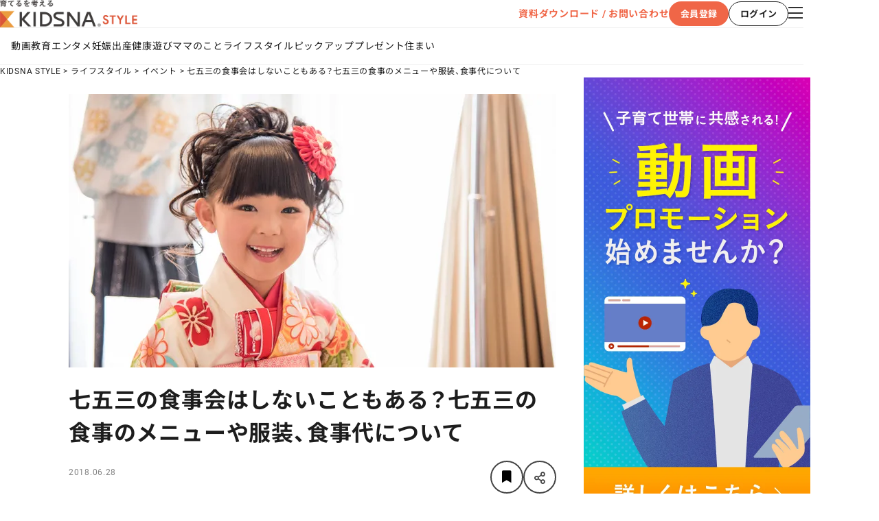

--- FILE ---
content_type: text/html
request_url: https://kidsna.com/magazine/article/lifestyle-event-180628-00004618
body_size: 231017
content:
<!DOCTYPE html>
<html lang="ja">
  <head prefix="og: http://ogp.me/ns# fb: http://ogp.me/ns/fb# article: http://ogp.me/ns/article#">
    <meta charset="UTF-8" />
    
		<link href="https://cdn-assets.nextbeat.net/kidsna-style/v2/prod/_app/immutable/assets/0.CiDdNjzF.css" rel="stylesheet">
		<link href="https://cdn-assets.nextbeat.net/kidsna-style/v2/prod/_app/immutable/assets/SeoTag.BhSR8gF2.css" rel="stylesheet">
		<link href="https://cdn-assets.nextbeat.net/kidsna-style/v2/prod/_app/immutable/assets/Layout.CEzTb7CV.css" rel="stylesheet">
		<link href="https://cdn-assets.nextbeat.net/kidsna-style/v2/prod/_app/immutable/assets/PageContainer.BpwamwDf.css" rel="stylesheet">
		<link href="https://cdn-assets.nextbeat.net/kidsna-style/v2/prod/_app/immutable/assets/SideMenu.D2Epp2--.css" rel="stylesheet">
		<link href="https://cdn-assets.nextbeat.net/kidsna-style/v2/prod/_app/immutable/assets/Tag.EuYRC3I5.css" rel="stylesheet">
		<link href="https://cdn-assets.nextbeat.net/kidsna-style/v2/prod/_app/immutable/assets/ArticleList.5xzFjFOQ.css" rel="stylesheet">
		<link href="https://cdn-assets.nextbeat.net/kidsna-style/v2/prod/_app/immutable/assets/6.C7b0O66W.css" rel="stylesheet"><!--[--><link rel="icon" href="https://cdn-assets.nextbeat.net/kidsna-style/v2/prod/img/icon/favicon.ico"/> <link rel="apple-touch-icon" href="https://cdn-assets.nextbeat.net/kidsna-style/v2/prod/img/icon/apple-touch-icon.png"/> <!--[!--><meta name="viewport" content="width=device-width, initial-scale=1.0"/><!--]--> <meta name="apple-mobile-web-app-capable" content="yes"/> <meta name="apple-mobile-web-app-status-bar-style" content="black"/><!--]--><!--[--><script>
    window.dataLayer = window.dataLayer || []
  </script> <script type="text/javascript">
    ;(function (w, d, s, l, i) {
      w[l] = w[l] || []
      w[l].push({ 'gtm.start': new Date().getTime(), 'event': 'gtm.js' })
      var f = d.getElementsByTagName(s)[0],
        j = d.createElement(s),
        dl = l != 'dataLayer' ? '&l=' + l : ''
      j.async = true
      j.src = 'https://www.googletagmanager.com/gtm.js?id=' + i + dl
      f.parentNode.insertBefore(j, f)
    })(window, document, 'script', 'dataLayer', 'GTM-TJ7SKRQ')
  </script><!--]--><!--[--><!--[--><link rel="canonical" href="https://kidsna.com/magazine/article/lifestyle-event-180628-00004618"/><!--]--> <meta name="description" content="七五三の食事会はしないこともあるのか、しなくても大丈夫なのか気になるママもいるのではないでしょうか。今回の記事では、七五三の食事会をしなかったママの体験談や、食事会をする場合に考えたい、自宅やホテルなど食事会の場所、メニュー、食事代、子どもの服装は着物のままでよいのかなど、体験談をもとにご紹介します。"/> <!--[!--><!--]--> <!--[!--><!--]--> <meta property="og:locale" content="ja_JP"/> <meta property="og:site_name" content="KIDSNA STYLE"/> <meta property="og:title" content="七五三の食事会はしないこともある？七五三の食事のメニューや服装、食事代について｜子育て情報メディア「KIDSNA STYLE」"/> <meta property="og:description" content="七五三の食事会はしないこともあるのか、しなくても大丈夫なのか気になるママもいるのではないでしょうか。今回の記事では、七五三の食事会をしなかったママの体験談や、食事会をする場合に考えたい、自宅やホテルなど食事会の場所、メニュー、食事代、子どもの服装は着物のままでよいのかなど、体験談をもとにご紹介します。"/> <meta property="og:type" content="article"/> <meta property="og:image" content="https://kidsna.com/image/cms/article/4618/GhVoZNBXRo8TUE4JFWIc4XQmX1JY1PGEZOoxxBaDm2VRtctbfSiZ4bbYhPKN4Tce?dw=1200&amp;fmt=jpg&amp;no_comp=true"/> <meta property="og:url" content="https://kidsna.com/magazine/article/lifestyle-event-180628-00004618"/> <meta property="fb:pages" content="270508849947567"/> <meta property="fb:app_id" content="1763324597323133"/> <!--[!--><meta name="twitter:card" content="summary_large_image"/> <meta name="twitter:title" content="七五三の食事会はしないこともある？七五三の食事のメニューや服装、食事代について｜子育て情報メディア「KIDSNA STYLE」"/> <meta name="twitter:description" content="七五三の食事会はしないこともあるのか、しなくても大丈夫なのか気になるママもいるのではないでしょうか。今回の記事では、七五三の食事会をしなかったママの体験談や、食事会をする場合に考えたい、自宅やホテルなど食事会の場所、メニュー、食事代、子どもの服装は着物のままでよいのかなど、体験談をもとにご紹介します。"/><!--]--> <meta name="twitter:site" content="@Kidsna_official"/> <meta name="twitter:image" content="https://kidsna.com/image/cms/article/4618/GhVoZNBXRo8TUE4JFWIc4XQmX1JY1PGEZOoxxBaDm2VRtctbfSiZ4bbYhPKN4Tce?dw=1200&amp;fmt=jpg&amp;no_comp=true"/> <!--[!--><!--]--> <!--[!--><!--]--><!--]--><!--[--><!--[--><script type="application/javascript" src="https://securepubads.g.doubleclick.net/tag/js/gpt.js"></script><!----><!--]--><!--]--><title>七五三の食事会はしないこともある？七五三の食事のメニューや服装、食事代について｜子育て情報メディア「KIDSNA STYLE」</title>
  </head>
  <body>
    <div style="display: contents" data-sveltekit-reload>
      <!--[--><!--[--><!----><noscript><iframe src="https://www.googletagmanager.com/ns.html?id=GTM-TJ7SKRQ" height="0" width="0" style="display:none;visibility:hidden"></iframe></noscript><!----> <!----> <!----><!--[--><!----><!----><!----> <!--[!--><header id="header" class="header svelte-989kd2"><div class="header__main svelte-989kd2"><div class="header__left"><!----><div class="container"><!----><div class="inner"><a class="link svelte-18mh0jq" href="/magazine"><picture><source srcset="https://cdn-assets.nextbeat.net/kidsna-style/v2/prod/_app/immutable/assets/header_logo.DB_Tl0Sc.webp 1w,https://cdn-assets.nextbeat.net/kidsna-style/v2/prod/_app/immutable/assets/header_logo.hOcsLOjJ.webp 2w"/> <img width="200px" height="40px" alt="KIDSNA STYLE" src="https://cdn-assets.nextbeat.net/kidsna-style/v2/prod/_app/immutable/assets/header_logo.B1qJGpmY.png" srcset="https://cdn-assets.nextbeat.net/kidsna-style/v2/prod/_app/immutable/assets/header_logo.B1qJGpmY.png 1w,https://cdn-assets.nextbeat.net/kidsna-style/v2/prod/_app/immutable/assets/header_logo.DBG-K5I4.png 2w" loading="eager"/></picture><!----></a><!----></div><!----><!----></div><!----><!----></div> <div class="header__right svelte-989kd2"><div class="pcicons svelte-1ik0ilw"><a class="header__inquiry svelte-1ik0ilw" href="https://style-cp.kidsna.com/advertisement" rel="noreferrer" target="_blank">資料ダウンロード / お問い合わせ</a> <div class="account__buttons svelte-1ik0ilw"><!--[!--><button type="button" style="--width: 87px; --height: 36px; font-size: 13px; font-weight: bold; border-radius: 18px;" class="contained primary  svelte-1vv3hff"><div class="content svelte-1vv3hff"><!----><!---->会員登録<!----></div></button><!----> <button type="button" style="--width: 87px; --height: 36px; font-size: 13px; font-weight: bold; border-radius: 18px;" class="outlined black  svelte-1vv3hff"><div class="content svelte-1vv3hff"><!----><!---->ログイン<!----></div></button><!----><!--]--></div> <!--[--><div><button type="button" class="label__button svelte-kfrhxr"><!----><span class="sr-only">メニューを開く</span> <i class="fal fa-bars icon pc svelte-1wtjhri"></i><!----></button><!----> <div class="modal svelte-wqglzi fade-in" style="--z-index: 1100;"><!----><div class="container pc svelte-kegpoi"><div class="head svelte-kegpoi"><button type="button" class="label__button svelte-kfrhxr"><!----><span class="sr-only">メニューを閉じる</span> <i class="far fa-times icon__close pc svelte-kegpoi"></i><!----></button><!----></div> <div class="contents pc svelte-kegpoi"><section class="section section__categories pc svelte-kegpoi"><div class="section__wrapper"><h2 class="section__title pc svelte-1fjbmdk">CATEGORIES</h2> <div class="section__content pc svelte-1fjbmdk"><!----><ul class="category__list svelte-1qo0l61"><!--[--><li class="category__item"><a class="category__title pc svelte-1qo0l61" href="/magazine/category/education">教育</a></li><li class="category__item"><a class="category__title pc svelte-1qo0l61" href="/magazine/category/entertainment">エンタメ</a></li><li class="category__item"><a class="category__title pc svelte-1qo0l61" href="/magazine/category/pregnancy">妊娠</a></li><li class="category__item"><a class="category__title pc svelte-1qo0l61" href="/magazine/category/birth">出産</a></li><li class="category__item"><a class="category__title pc svelte-1qo0l61" href="/magazine/category/health">健康</a></li><li class="category__item"><a class="category__title pc svelte-1qo0l61" href="/magazine/category/playing">遊び</a></li><li class="category__item"><a class="category__title pc svelte-1qo0l61" href="/magazine/category/mother">ママのこと</a></li><li class="category__item"><a class="category__title pc svelte-1qo0l61" href="/magazine/category/lifestyle">ライフスタイル</a></li><li class="category__item"><a class="category__title pc svelte-1qo0l61" href="/magazine/category/pickup">ピックアップ</a></li><li class="category__item"><a class="category__title pc svelte-1qo0l61" href="/magazine/category/presentkidsna">プレゼント</a></li><!--]--> <li class="category__item"><a class="category__title pc svelte-1qo0l61" href="https://kidski.kidsna.com" target="_blank">住まい</a></li></ul><!----></div></div><!----></section> <section class="section section__others pc svelte-kegpoi"><div class="section__wrapper"><h2 class="section__title pc svelte-1fjbmdk">OTHERS</h2> <div class="section__content pc svelte-1fjbmdk"><!----><div class="container svelte-11bqg5b"><!--[!--><button type="button" class="label__button svelte-kfrhxr"><!----><!---->会員登録<!----></button><!----> <button type="button" class="label__button svelte-kfrhxr"><!----><!---->ログイン<!----></button><!----><!--]--> <a href="https://style-cp.kidsna.com/advertisement" rel="noreferrer" target="_blank">資料ダウンロード / お問い合わせ</a></div><!----></div></div><!----></section> <section class="section section__sns pc svelte-kegpoi"><div class="section__wrapper"><h2 class="section__title pc svelte-1fjbmdk">OFFICIAL SNS</h2> <div class="section__content pc svelte-1fjbmdk"><!----><div class="humburger__sns svelte-nhd77b"><!--[--><a href="https://twitter.com/kidsna_official" rel="noreferrer" target="_blank"><picture><source srcset="https://cdn-assets.nextbeat.net/kidsna-style/v2/prod/_app/immutable/assets/X.CFtfrsfA.webp 1w"/> <img width="48px" height="48px" alt="KIDSNA STYLE X公式アカウント" src="https://cdn-assets.nextbeat.net/kidsna-style/v2/prod/_app/immutable/assets/X.DF2PdoLl.png" srcset="https://cdn-assets.nextbeat.net/kidsna-style/v2/prod/_app/immutable/assets/X.DF2PdoLl.png 1w" loading="eager"/></picture><!----></a><a href="https://www.instagram.com/kidsna.official/" rel="noreferrer" target="_blank"><picture><source srcset="https://cdn-assets.nextbeat.net/kidsna-style/v2/prod/_app/immutable/assets/Instagram.lakdMa2V.webp 1w"/> <img width="48px" height="48px" alt="KIDSNA STYLE Instagram公式アカウント" src="https://cdn-assets.nextbeat.net/kidsna-style/v2/prod/_app/immutable/assets/Instagram.DM2t9cLB.png" srcset="https://cdn-assets.nextbeat.net/kidsna-style/v2/prod/_app/immutable/assets/Instagram.DM2t9cLB.png 1w" loading="eager"/></picture><!----></a><a href="https://www.facebook.com/kidsna.official" rel="noreferrer" target="_blank"><picture><source srcset="https://cdn-assets.nextbeat.net/kidsna-style/v2/prod/_app/immutable/assets/Facebook.2fdlfnkA.webp 1w"/> <img width="48px" height="48px" alt="KIDSNA STYLE Facebook公式アカウント" src="https://cdn-assets.nextbeat.net/kidsna-style/v2/prod/_app/immutable/assets/Facebook.mP6W6ikM.png" srcset="https://cdn-assets.nextbeat.net/kidsna-style/v2/prod/_app/immutable/assets/Facebook.mP6W6ikM.png 1w" loading="eager"/></picture><!----></a><a href="https://line.me/R/ti/p/%40vgk0714z" rel="noreferrer" target="_blank"><picture><source srcset="https://cdn-assets.nextbeat.net/kidsna-style/v2/prod/_app/immutable/assets/LINE.CxH3jA4t.webp 1w"/> <img width="48px" height="48px" alt="KIDSNA STYLE LINE公式アカウント" src="https://cdn-assets.nextbeat.net/kidsna-style/v2/prod/_app/immutable/assets/LINE.COQ61euG.png" srcset="https://cdn-assets.nextbeat.net/kidsna-style/v2/prod/_app/immutable/assets/LINE.COQ61euG.png 1w" loading="eager"/></picture><!----></a><a href="https://www.youtube.com/channel/UC_mmXEEtpgmJg6iMeQHvKFw" rel="noreferrer" target="_blank"><picture><source srcset="https://cdn-assets.nextbeat.net/kidsna-style/v2/prod/_app/immutable/assets/YouTube.BaK1KFdL.webp 1w"/> <img width="48px" height="48px" alt="KIDSNA STYLE YouTube公式アカウント" src="https://cdn-assets.nextbeat.net/kidsna-style/v2/prod/_app/immutable/assets/YouTube.CJ6YQcr2.png" srcset="https://cdn-assets.nextbeat.net/kidsna-style/v2/prod/_app/immutable/assets/YouTube.CJ6YQcr2.png 1w" loading="eager"/></picture><!----></a><!--]--></div><!----></div></div><!----></section> <section class="section section__our-service pc svelte-kegpoi"><div class="section__wrapper"><h2 class="section__title pc svelte-1fjbmdk">OUR SERVICE</h2> <div class="section__content pc svelte-1fjbmdk"><!----><ul class="service-container__group-list pc svelte-uw2l3e"><!--[--><li class="service-container__group-item svelte-uw2l3e"><div><h3 class="service-container__group-label svelte-z2rgm5">ママパパ向けサービス</h3> <ul class="service-container__service-list pc svelte-z2rgm5 vertical"><!--[--><li class="service-container__service-item"><a href="https://sitter.kidsna.com" target="_blank"><picture><source srcset="https://cdn-assets.nextbeat.net/kidsna-style/v2/prod/_app/immutable/assets/logo_sitter.C8yBbJhO.webp 1w"/> <img width="123.87096774193549px" height="15px" alt="KIDSNA シッター" src="https://cdn-assets.nextbeat.net/kidsna-style/v2/prod/_app/immutable/assets/logo_sitter.C0Mu0oi-.png" srcset="https://cdn-assets.nextbeat.net/kidsna-style/v2/prod/_app/immutable/assets/logo_sitter.C0Mu0oi-.png 1w" loading="lazy"/></picture><!----></a></li><li class="service-container__service-item"><a href="https://ennavi.kidsna.com" target="_blank"><picture><source srcset="https://cdn-assets.nextbeat.net/kidsna-style/v2/prod/_app/immutable/assets/logo_ennavi.DmQEpu0s.webp 1w"/> <img width="119.51612903225806px" height="15px" alt="KIDSNA 園ナビ" src="https://cdn-assets.nextbeat.net/kidsna-style/v2/prod/_app/immutable/assets/logo_ennavi.DnqEM6Fe.png" srcset="https://cdn-assets.nextbeat.net/kidsna-style/v2/prod/_app/immutable/assets/logo_ennavi.DnqEM6Fe.png 1w" loading="lazy"/></picture><!----></a></li><li class="service-container__service-item"><a href="https://shonavi.kidsna.com" target="_blank"><picture><source srcset="https://cdn-assets.nextbeat.net/kidsna-style/v2/prod/_app/immutable/assets/logo_shonavi.DG0ulPnH.webp 1w"/> <img width="141.52173913043478px" height="15px" alt="KIDSNA 小学校ナビ" src="https://cdn-assets.nextbeat.net/kidsna-style/v2/prod/_app/immutable/assets/logo_shonavi.dArAtgtV.png" srcset="https://cdn-assets.nextbeat.net/kidsna-style/v2/prod/_app/immutable/assets/logo_shonavi.dArAtgtV.png 1w" loading="lazy"/></picture><!----></a></li><!--]--></ul></div><!----></li><li class="service-container__group-item svelte-uw2l3e"><div><h3 class="service-container__group-label svelte-z2rgm5">保育業界の求職者様向けサービス</h3> <ul class="service-container__service-list pc svelte-z2rgm5 vertical"><!--[--><li class="service-container__service-item"><a href="https://www.hoikushibank.com" target="_blank"><picture><source srcset="https://cdn-assets.nextbeat.net/kidsna-style/v2/prod/_app/immutable/assets/logo_hb.BhK933yO.webp 1w"/> <img width="102.4390243902439px" height="20px" alt="保育士バンク！" src="https://cdn-assets.nextbeat.net/kidsna-style/v2/prod/_app/immutable/assets/logo_hb.wnJh0fWz.png" srcset="https://cdn-assets.nextbeat.net/kidsna-style/v2/prod/_app/immutable/assets/logo_hb.wnJh0fWz.png 1w" loading="lazy"/></picture><!----></a></li><li class="service-container__service-item"><a href="https://hoikushi-syusyoku.com" target="_blank"><picture><source srcset="https://cdn-assets.nextbeat.net/kidsna-style/v2/prod/_app/immutable/assets/logo_stu.DBrdyge5.webp 1w"/> <img width="122.92682926829268px" height="20px" alt="保育士バンク！新卒" src="https://cdn-assets.nextbeat.net/kidsna-style/v2/prod/_app/immutable/assets/logo_stu.DqlV5lZb.png" srcset="https://cdn-assets.nextbeat.net/kidsna-style/v2/prod/_app/immutable/assets/logo_stu.DqlV5lZb.png 1w" loading="lazy"/></picture><!----></a></li><!--]--></ul></div><!----></li><li class="service-container__group-item svelte-uw2l3e"><div><h3 class="service-container__group-label svelte-z2rgm5">保育業界の法人様向けサービス</h3> <ul class="service-container__service-list pc svelte-z2rgm5 vertical"><!--[--><li class="service-container__service-item"><a href="https://kidsna-connect.com/site" target="_blank"><picture><source srcset="https://cdn-assets.nextbeat.net/kidsna-style/v2/prod/_app/immutable/assets/logo_con.BF9NEsM7.webp 1w"/> <img width="132.6829268292683px" height="20px" alt="保育士バンク！コネクト" src="https://cdn-assets.nextbeat.net/kidsna-style/v2/prod/_app/immutable/assets/logo_con.B8XgVWvE.png" srcset="https://cdn-assets.nextbeat.net/kidsna-style/v2/prod/_app/immutable/assets/logo_con.B8XgVWvE.png 1w" loading="lazy"/></picture><!----></a></li><li class="service-container__service-item"><a href="https://lp.palette.hoikushibank.com" target="_blank"><picture><source srcset="https://cdn-assets.nextbeat.net/kidsna-style/v2/prod/_app/immutable/assets/logo_palette.Drh2vIlJ.webp 1w"/> <img width="132.1951219512195px" height="20px" alt="保育士バンク！パレット" src="https://cdn-assets.nextbeat.net/kidsna-style/v2/prod/_app/immutable/assets/logo_palette.BVAWXu1a.png" srcset="https://cdn-assets.nextbeat.net/kidsna-style/v2/prod/_app/immutable/assets/logo_palette.BVAWXu1a.png 1w" loading="lazy"/></picture><!----></a></li><li class="service-container__service-item"><a href="https://soken.hoikushibank.com" target="_blank"><picture><source srcset="https://cdn-assets.nextbeat.net/kidsna-style/v2/prod/_app/immutable/assets/logo_soken.DQZiL9pt.webp 1w"/> <img width="123.41463414634146px" height="20px" alt="保育士バンク！総研" src="https://cdn-assets.nextbeat.net/kidsna-style/v2/prod/_app/immutable/assets/logo_soken.BhkpefEt.png" srcset="https://cdn-assets.nextbeat.net/kidsna-style/v2/prod/_app/immutable/assets/logo_soken.BhkpefEt.png 1w" loading="lazy"/></picture><!----></a></li><li class="service-container__service-item"><a href="https://webpack.hoikushibank.com" target="_blank"><picture><source srcset="https://cdn-assets.nextbeat.net/kidsna-style/v2/prod/_app/immutable/assets/logo_webpack.DXR_YDMa.webp 1w"/> <img width="143.41463414634146px" height="20px" alt="保育士バンク！ウェブパック" src="https://cdn-assets.nextbeat.net/kidsna-style/v2/prod/_app/immutable/assets/logo_webpack.CvXE79VD.png" srcset="https://cdn-assets.nextbeat.net/kidsna-style/v2/prod/_app/immutable/assets/logo_webpack.CvXE79VD.png 1w" loading="lazy"/></picture><!----></a></li><!--]--></ul></div><!----></li><li class="service-container__group-item svelte-uw2l3e"><div><h3 class="service-container__group-label svelte-z2rgm5">ホテル業界・飲食業界の求職者様向けサービス</h3> <ul class="service-container__service-list pc svelte-z2rgm5 vertical"><!--[--><li class="service-container__service-item"><a href="https://omotenashi.work" target="_blank"><picture><source srcset="https://cdn-assets.nextbeat.net/kidsna-style/v2/prod/_app/immutable/assets/logo_ohr.DAr_1Ovc.webp 1w"/> <img width="118.53658536585365px" height="20px" alt="おもてなしHR" src="https://cdn-assets.nextbeat.net/kidsna-style/v2/prod/_app/immutable/assets/logo_ohr.bW_MpPh8.png" srcset="https://cdn-assets.nextbeat.net/kidsna-style/v2/prod/_app/immutable/assets/logo_ohr.bW_MpPh8.png 1w" loading="lazy"/></picture><!----></a></li><li class="service-container__service-item"><a href="https://hr-furumau.com" target="_blank"><picture><source srcset="https://cdn-assets.nextbeat.net/kidsna-style/v2/prod/_app/immutable/assets/logo_furumau.Dz2zfNJa.webp 1w"/> <img width="135.375px" height="16px" alt="FURUMAU - 調理師専門の就職・転職支援サービス" src="https://cdn-assets.nextbeat.net/kidsna-style/v2/prod/_app/immutable/assets/logo_furumau.kzoTAg_B.png" srcset="https://cdn-assets.nextbeat.net/kidsna-style/v2/prod/_app/immutable/assets/logo_furumau.kzoTAg_B.png 1w" loading="lazy"/></picture><!----></a></li><li class="service-container__service-item"><a href="https://main.hospitality-career.net/" target="_blank"><picture><source srcset="https://cdn-assets.nextbeat.net/kidsna-style/v2/prod/_app/immutable/assets/logo_hospitality.DtFqGZEt.webp 1w"/> <img width="174px" height="20px" alt="Hospitality Careers" src="https://cdn-assets.nextbeat.net/kidsna-style/v2/prod/_app/immutable/assets/logo_hospitality.Bek4BACA.png" srcset="https://cdn-assets.nextbeat.net/kidsna-style/v2/prod/_app/immutable/assets/logo_hospitality.Bek4BACA.png 1w" loading="lazy"/></picture><!----></a></li><li class="service-container__service-item"><a href="https://886.tw.omotenashi.work/jp/lp/introduction" target="_blank"><picture><source srcset="https://cdn-assets.nextbeat.net/kidsna-style/v2/prod/_app/immutable/assets/logo_886_jp.CzDd4RF1.webp 1w"/> <img width="205.78125px" height="20px" alt="886旅館人力銀行 日本旅館工作 - 日本と台湾の観光業を結ぶ課題解決型プラットフォーム" src="https://cdn-assets.nextbeat.net/kidsna-style/v2/prod/_app/immutable/assets/logo_886_jp.CbzwY-3o.png" srcset="https://cdn-assets.nextbeat.net/kidsna-style/v2/prod/_app/immutable/assets/logo_886_jp.CbzwY-3o.png 1w" loading="lazy"/></picture><!----></a></li><li class="service-container__service-item"><a href="https://886.tw.omotenashi.work/tw" target="_blank"><picture><source srcset="https://cdn-assets.nextbeat.net/kidsna-style/v2/prod/_app/immutable/assets/logo_886_tw.CWM0mjdI.webp 1w"/> <img width="205.15625px" height="20px" alt="886旅館人力銀行 台湾旅館工作 - 台湾宿泊業界専門の就職・転職支援プラットフォーム" src="https://cdn-assets.nextbeat.net/kidsna-style/v2/prod/_app/immutable/assets/logo_886_tw.DosILw1K.png" srcset="https://cdn-assets.nextbeat.net/kidsna-style/v2/prod/_app/immutable/assets/logo_886_tw.DosILw1K.png 1w" loading="lazy"/></picture><!----></a></li><!--]--></ul></div><!----></li><li class="service-container__group-item svelte-uw2l3e"><div><h3 class="service-container__group-label svelte-z2rgm5">IT業界の求職者様向けサービス</h3> <ul class="service-container__service-list pc svelte-z2rgm5 vertical"><!--[--><li class="service-container__service-item"><a href="https://tech-bridge-japan.com/" target="_blank"><picture><source srcset="https://cdn-assets.nextbeat.net/kidsna-style/v2/prod/_app/immutable/assets/logo_tbj.CO7jS1jV.webp 1w"/> <img width="161.187648456057px" height="20px" alt="Tech Bridge Japan" src="https://cdn-assets.nextbeat.net/kidsna-style/v2/prod/_app/immutable/assets/logo_tbj.DDcpTEaj.png" srcset="https://cdn-assets.nextbeat.net/kidsna-style/v2/prod/_app/immutable/assets/logo_tbj.DDcpTEaj.png 1w" loading="lazy"/></picture><!----></a></li><!--]--></ul></div><!----></li><!--]--></ul><!----></div></div><!----></section></div></div><!----></div><!----></div><!--]--></div><!----></div></div> <!--[--><div class="header__categoryLinks svelte-989kd2"><ul class="category__list svelte-cngcey"><li class="category__item"><a href="/magazine/video-list" class="svelte-cngcey">動画</a></li> <!--[--><li class="category__item"><a href="/magazine/category/education" class="svelte-cngcey">教育</a></li><li class="category__item"><a href="/magazine/category/entertainment" class="svelte-cngcey">エンタメ</a></li><li class="category__item"><a href="/magazine/category/pregnancy" class="svelte-cngcey">妊娠</a></li><li class="category__item"><a href="/magazine/category/birth" class="svelte-cngcey">出産</a></li><li class="category__item"><a href="/magazine/category/health" class="svelte-cngcey">健康</a></li><li class="category__item"><a href="/magazine/category/playing" class="svelte-cngcey">遊び</a></li><li class="category__item"><a href="/magazine/category/mother" class="svelte-cngcey">ママのこと</a></li><li class="category__item"><a href="/magazine/category/lifestyle" class="svelte-cngcey">ライフスタイル</a></li><li class="category__item"><a href="/magazine/category/pickup" class="svelte-cngcey">ピックアップ</a></li><li class="category__item"><a href="/magazine/category/presentkidsna" class="svelte-cngcey">プレゼント</a></li><!--]--> <li class="category__item"><a href="https://kidski.kidsna.com" target="_blank" class="svelte-cngcey">住まい</a></li></ul><!----></div><!--]--></header><!--]--> <!--[--><nav class="breadcrumb pc svelte-o8elir" aria-label="breadcrumb"><ol class="breadcrumb__list pc svelte-o8elir"><!--[--><li class="breadcrumb__item svelte-o8elir"><a href="/magazine">KIDSNA STYLE</a></li><li class="breadcrumb__item svelte-o8elir"><a href="/magazine/category/lifestyle">ライフスタイル</a></li><li class="breadcrumb__item svelte-o8elir"><a href="/magazine/category/lifestyle/event">イベント</a></li><li class="breadcrumb__item svelte-o8elir"><a href="/magazine/article/lifestyle-event-180628-00004618">七五三の食事会はしないこともある？七五三の食事のメニューや服装、食事代について</a></li><!--]--></ol></nav><!--]--> <main class="main"><article class="article"><section class="section page"><!----><div class="container pc svelte-rrnfhj"><div class="container pc svelte-1jeioxo"><!--[--><div class="main"><!----><div class="article pc svelte-rrnfhj"><div class="container"><!--[!--><!--]-->  <!--[!--><!--[!--><!--[--><div class="content__thumbnail pc svelte-1i4w47u"><img class="image-external svelte-vtg4du" width="710px" height="399.375px" srcset="https://kidsna.com/image/cms/article/4618/GhVoZNBXRo8TUE4JFWIc4XQmX1JY1PGEZOoxxBaDm2VRtctbfSiZ4bbYhPKN4Tce?dw=710 1x,https://kidsna.com/image/cms/article/4618/GhVoZNBXRo8TUE4JFWIc4XQmX1JY1PGEZOoxxBaDm2VRtctbfSiZ4bbYhPKN4Tce?dw=1420 2x" alt="七五三の食事会はしないこともある？七五三の食事のメニューや服装、食事代について" loading="eager" style="object-fit: contain;"/><!----></div><!--]--><!--]--><!--]--> <h1 class="content__title pc svelte-1i4w47u">七五三の食事会はしないこともある？七五三の食事のメニューや服装、食事代について</h1> <!--[!--><!--]--> <div class="content__additional-info-and-buttons pc svelte-1i4w47u"><div class="additional-info-and-buttons svelte-mt6vka"><div class="additional-info"><!--[!--><!--]--> <!--[--><div class="published-at svelte-mt6vka"><p class="content svelte-gz1yln">2018.06.28</p><!----></div><!--]--></div> <div class="buttons svelte-mt6vka"><button type="button" class="bookmark circle-icon pc svelte-172mveh" aria-pressed="false" style="width: 48px; height: 48px;"><!----><div class="content svelte-172mveh" style="line-height: 18px"><!--[!--><span class="sr-only">あとで読むに登録</span><!--]--> <i class="fas fa-bookmark svelte-172mveh" style="font-size: 18px"></i></div><!----></button><!----> <div class="share__content"><button class="share__button svelte-12zkg7k" type="button"><span class="sr-only">シェアボタン</span> <i class="far fa-share-alt share__share-icon svelte-12zkg7k"></i></button></div><!----></div></div><!----></div> <!--[!--><!--]--> <!--[--><p class="content__description pc svelte-1i4w47u">七五三の食事会はしないこともあるのか、しなくても大丈夫なのか気になるママもいるのではないでしょうか。今回の記事では、七五三の食事会をしなかったママの体験談や、食事会をする場合に考えたい、自宅やホテルなど食事会の場所、メニュー、食事代、子どもの服装は着物のままでよいのかなど、体験談をもとにご紹介します。</p><!--]--> <!--[--><div class="content__headlines pc svelte-1i4w47u"><ul class="content__list svelte-1a0w97b"><!--[--><li class="content__item pc svelte-1a0w97b"><a class="link pc svelte-1a0w97b" href="#heading0">七五三の食事会しないこともある？</a></li><li class="content__item pc svelte-1a0w97b"><a class="link pc svelte-1a0w97b" href="#heading2">七五三の食事会の場所やメニュー</a></li><li class="content__item pc svelte-1a0w97b"><a class="link pc svelte-1a0w97b" href="#heading6">七五三の食事会の服装</a></li><li class="content__item pc svelte-1a0w97b"><a class="link pc svelte-1a0w97b" href="#heading9">七五三の食事代はどのくらい？</a></li><li class="content__item pc svelte-1a0w97b"><a class="link pc svelte-1a0w97b" href="#heading11">七五三の食事会は家族にあわせて</a></li><!--]--></ul><!----></div><!--]--></div><!----> <div class="container pc svelte-jtmp0e"><!--[--><!--[--><!--[--><!--[!--><!--]--><!--]--> <!----><h2 id="heading0" class="article-item-headline pc svelte-1ooy01u">七五三の食事会しないこともある？</h2><!----><!--]--><!--[--><!--[--><!--[!--><!--]--><!--]--> <!----><div class="article-item-richtext pc svelte-1us0ptd"><!----><p>七五三のお参りのを終えた後、家族や親戚などと食事会はしなければならないものなのでしょうか。七五三の食事会をどうしたのか、ママたちに聞いてみました。<br><br>「七五三は家族だけでお参り行ったので、特別な食事会はしないで子どもの好きなものを食べに行きました」（5歳児のママ）<br><br>「お参りや写真撮影で子どもが疲れてしまうと思い、食事会はやらないつもりでしたが、実家の両親に誘われてお参りとは別の日にやることにしました」（3歳児のママ）<br><br>七五三の食事会はする家庭もあれば、しない家庭もあるようです。食事会でなく、子どもの好きなものを食べたりケーキを用意したりしてお祝いをしたという声もありました。子どもの様子や家族の状況にあわせて、やるかやらないかを決められるとよいかもしれませんね。</p><!----></div><!----><!--]--><!--[--><!--[--><!--[!--><!--]--><!--]--> <!----><h2 id="heading2" class="article-item-headline pc svelte-1ooy01u">七五三の食事会の場所やメニュー</h2><!----><!--]--><!--[--><!--[--><!--[!--><!--]--><!--]--> <!----><div class="article-item-richtext pc svelte-1us0ptd"><!----><p>七五三の食事会を行う場合、どのような場所選べばよいのでしょうか。ママたちにどこでどのような食事をしたのか、場所やメニューについて聞いてみました。</p><br><h3 id="hf76f7f7924">近所のレストランや料亭</h3><!----></div><!----><!--]--><!--[--><!--[--><!--[!--><!--]--><!--]--> <!----><div class="article-item-image pc svelte-1ay7k3w has-margin"><!----><div class="article-image-container svelte-1ay7k3w resize"><!--[--><img class="image-external svelte-vtg4du" width="710px" height="auto" srcset="https://kidsna.com/image/cms/article/4618/Cu2IBxii7bv7tmWt3GLbw4TpABDePF63l3rseqipsOH9lP06lDIt56SLG4Lf59MK?dw=710 1x,https://kidsna.com/image/cms/article/4618/Cu2IBxii7bv7tmWt3GLbw4TpABDePF63l3rseqipsOH9lP06lDIt56SLG4Lf59MK?dw=1420 2x" alt="画像" loading="lazy" style="object-fit: contain;"/><!--]--><!----></div><!----> <!--[--><div class="article-image-caption pc svelte-1ay7k3w"><!--[!--><span class="svelte-1ay7k3w">iStock.com/gyro</span><!--]--></div><!--]--></div><!----><!--]--><!--[--><!--[--><!--[!--><!--]--><!--]--> <!----><div class="article-item-richtext pc svelte-1us0ptd"><!----><p>「お祝い事があると行くレストランがあり、七五三のときもそこで食事会をしました。予約のときに七五三のお祝いだということと予算を伝え、メニューはお店におまかせしました。お店の人たちにも祝ってもらえて子どもは照れながらも嬉しそうでした」（5歳児のママ）<br><br>レストランや料亭など特別な場所で食事会をしようと考えるママもいるようです。個室のあるレストランや料亭を選ぶと周りを気にすることなくゆっくり食事会ができるかもしれません。七五三のお祝いのメニューを用意しているところもあるようなので、お店に確認してみるとよさそうです。</p><br><h3 id="h5411da7207">ホテル</h3><p>「七五三のセットプランで着物の着付け、写真撮影、食事会がセットのなっているものを選びました。撮影や食事のたびに場所を移動する必要がなく、子どもも疲れずに一日すごすことができました」（3歳児のママ）<br><br>ホテルの場合、会食のみのプランの他にも、会食といっしょに着物のレンタルや写真撮影などがセットになっているプランがあるようです。遠方から祖父母が来る場合、ホテルだとそのまま宿泊することもできるので、移動などの負担を少なくすることができるかもしれませんね。</p><br><h3 id="h5432c65e6c">自宅</h3><p>「祖父母を自宅に招き、簡単な食事会しました。メニューはちらし寿司や唐揚げなど子どもが好きなものを作りました。食べた後、子どもはおもちゃで遊ぶことができ、周りを気にすることもなく楽しい食事会になりました」（7歳児のママ）<br><br>子どもが騒いでも気にならず、自由にすごせるという理由で自宅で食事会をすることもあるようです。メニューは準備や片づけが楽なケータリングを利用するのもよいかもしれません。</p><!----></div><!----><!--]--><!--[--><!--[--><!--[--><div class="related-article__content svelte-8y63us"><div class="related-article__section"><p class="related-article__title pc svelte-8y63us">こちらの記事も読まれています</p> <div class="related-article__item svelte-8y63us"><div class="content pc svelte-t8c62y"><a class="content__thumbnail svelte-t8c62y" href="/magazine/article/entertainment-report-240124-44218777"><!--[--><img class="image-external svelte-vtg4du" width="228px" height="128px" srcset="https://kidsna.com/image/cms/article/thumbnail/3747f622-0229-4b65-8243-cd72c6b9bce7.jpeg?dw=228 1x,https://kidsna.com/image/cms/article/thumbnail/3747f622-0229-4b65-8243-cd72c6b9bce7.jpeg?dw=456 2x" alt="【天才の育て方】#18 田中環子～古代エジプトから未来を考える13歳の研究者" loading="lazy" style="object-fit: cover;"/><!--]--></a> <div class="content__body svelte-t8c62y"><div class="content__title"><a class="title-link" href="/magazine/article/entertainment-report-240124-44218777"><h3 class="title pc svelte-t8c62y">【天才の育て方】#18 田中環子～古代エジプトから未来を考える13歳の研究者</h3></a></div> <div class="content__other pc svelte-t8c62y"><ol class="content__list svelte-k273wo"><!--[--><li class="content__item svelte-k273wo"><a class="content__item-link medium black svelte-k273wo" href="/magazine/category/entertainment">エンタメ</a></li><li class="content__item svelte-k273wo"><a class="content__item-link medium black svelte-k273wo" href="/magazine/category/entertainment/report">取材レポート</a></li><!--]--></ol><!----> <!--[--><div class="content medium-short black svelte-1m18nbf"><!--[!--><!--]--> <!--[--><a class="content__publisher svelte-1m18nbf" href="/magazine/publisher/00078">＜連載企画＞天才の育て方</a><!--]--></div><!--]--></div></div></div><!----></div></div></div><!--]--><!--]--> <!----><h2 id="heading6" class="article-item-headline pc svelte-1ooy01u">七五三の食事会の服装</h2><!----><!--]--><!--[--><!--[--><!--[!--><!--]--><!--]--> <!----><div class="article-item-image pc svelte-1ay7k3w has-margin"><!----><div class="article-image-container svelte-1ay7k3w resize"><!--[--><img class="image-external svelte-vtg4du" width="710px" height="auto" srcset="https://kidsna.com/image/cms/article/4618/4GqpcojlYZ37x2VQlMfswFBU0yFvKfvupwTq4ILE0nBOVoFQLSMNriDM4Q9mVivZ?dw=710 1x,https://kidsna.com/image/cms/article/4618/4GqpcojlYZ37x2VQlMfswFBU0yFvKfvupwTq4ILE0nBOVoFQLSMNriDM4Q9mVivZ?dw=1420 2x" alt="画像" loading="lazy" style="object-fit: contain;"/><!--]--><!----></div><!----> <!--[--><div class="article-image-caption pc svelte-1ay7k3w"><!--[!--><span class="svelte-1ay7k3w">iStock.com/RichLegg</span><!--]--></div><!--]--></div><!----><!--]--><!--[--><!--[--><!--[!--><!--]--><!--]--> <!----><div class="article-item-richtext pc svelte-1us0ptd"><!----><p>七五三の食事会はお参りの後にそのまま行く場合と、お参りの日にしないで、別の日にする場合とがあるようです。ママたちは七五三の食事会にどのような服装で行ったのか、体験談をきいてみました。</p><br><h3 id="h8fe5305192">親の服装</h3><p>「カジュアルなレストランでの食事会だったので、服装はかしこまらずにパパはチノパンにシャツ、ママはニットワンピースで行きました。祖父母にも事前に楽な服装で来てほしいと伝えておきました」（5歳児のママ）<br><br>「お参り後に料亭で食事会を行ったのでパパはスーツ、ママはお出かけ用のワンピースとお参りの服装のままで行きました」（3歳児のママ）<br><br>お参りの後に食事会に行く場合と、お参りとは別の日に行く場合とでは選ぶ服装も違ってくるようです。食事会に参加する人の顔ぶれや人数、場所にあわせて服装を選べるとよいかもしれません。</p><br><h3 id="h9f9eaa3d81">子どもの服装</h3><p>「お参りの後に食事会をしたので着物のまま食事をしました。着物が汚れないように、エプロンをつけて袖はクリップで留めました。着物を汚さずに済みましたが、子どもは長時間着物のままでいたので疲れたようでした」（7歳児もママ）<br><br>「お参りとは別の日に食事会を行いましたが、特別な日なのでシャツにネクタイを付けてカーディガン、黒のズボンという服装にしました。いつもとは違う服装を祖父母に褒められると、照れながらも嬉しそうにしていました」（5歳児のママ）<br><br>食事会の子どもの服装は子どもがご飯を食べやすい服装がよさそうです。お参りの後に食事をするときは、着替えるようにしたというママの声もありました。着物のまま食事をする場合は、エプロンやタオルを使って着物を汚さないような工夫をするとよいのではないでしょうか。</p><!----></div><!----><!--]--><!--[--><!--[--><!--[!--><!--]--><!--]--> <!----><h2 id="heading9" class="article-item-headline pc svelte-1ooy01u">七五三の食事代はどのくらい？</h2><!----><!--]--><!--[--><!--[--><!--[!--><!--]--><!--]--> <!----><div class="article-item-richtext pc svelte-1us0ptd"><!----><p>七五三の食事代はいくらかかるのでしょうか。また、費用の支払いはどのようにしたのでしょうか。ママたちに体験談を聞いてみました。</p><br><h3 id="h154c458caf">食事代はいくら？</h3><p>「ホテルの七五三ランチプランで大人2人と子ども1人で15000円でした。食事代としては少し高めですが、おいしかったのでよかったです」（5歳児ママ）<br><br>「和食のお店で夜に食事会を行いましたが、七五三メニューで食事代は大人が1人8000円子ども1人3000円でした。個室を用意してもらいゆっくり食事ができました」（7歳児のママ）<br><br>自宅で食事会をしたので食事代を抑えられたというママの声もありました。食事代は食事をする場所やランチ、ディナーなどの時間帯によっても変わってくるようです。どれぐらいの予算にするのかを事前にきめておけると安心ですね。</p><br><h3 id="h6afa180c75">食事代は誰が支払う？</h3><p>「食事会はしないつもりでしたが、祖父母が食事代を出してくれると言ったので、祖父母の好きな和食の料亭でしました」（3歳児のママ）<br><br>「祖父母に子どもの着物をプレゼントしてもらったので、そのお披露目とお礼に食事会に招待し食事代は私たちが支払いました。子どもの晴れ着姿を見て喜んでくれました」（7歳児のママ）<br><br>子どもの親が支払う場合や、祖父母が支払う場合など、誰が支払うのかは家庭によってさまざまなようです。みんなが楽しい時間をすごせるように家族で話し合って決めるとよいのではないでしょうか。</p><!----></div><!----><!--]--><!--[--><!--[--><!--[!--><!--]--><!--]--> <!----><h2 id="heading11" class="article-item-headline pc svelte-1ooy01u">七五三の食事会は家族にあわせて</h2><!----><!--]--><!--[--><!--[--><!--[!--><!--]--><!--]--> <!----><div class="article-item-image pc svelte-1ay7k3w has-margin"><!----><div class="article-image-container svelte-1ay7k3w resize"><!--[--><img class="image-external svelte-vtg4du" width="710px" height="auto" srcset="https://kidsna.com/image/cms/article/4618/pIOHkJYQA7UV8bHTKyNmpKcQTmVA6HKEHtOSwqcGqJer6nGa5KvwpRSeQYVX7VAB?dw=710 1x,https://kidsna.com/image/cms/article/4618/pIOHkJYQA7UV8bHTKyNmpKcQTmVA6HKEHtOSwqcGqJer6nGa5KvwpRSeQYVX7VAB?dw=1420 2x" alt="画像" loading="lazy" style="object-fit: contain;"/><!--]--><!----></div><!----> <!--[--><div class="article-image-caption pc svelte-1ay7k3w"><!--[!--><span class="svelte-1ay7k3w">iStock.com/Yuki KONDO</span><!--]--></div><!--]--></div><!----><!--]--><!--[--><!--[--><!--[!--><!--]--><!--]--> <!----><div class="article-item-richtext pc svelte-1us0ptd"><!----><p>七五三の食事会をするかしないかは家庭によってさまざまなようです。七五三の食事会をするときは、自宅で子どもの好きなメニューでお祝いしたり、ホテルなど特別感を感じる場所でしたりと、どこで誰とお祝いをするのかでお祝いの仕方や食事代も違ってくるかもしれません。<br><br>子どもの服装は、食事場所や子どもにあわせて食事のしやすい服装を選ぶようにし、着物のまま食事する場合は汚れないような工夫ができるとよいですね。</p><!----></div><!----><!--]--><!--]--></div><!----> <div class="content pc svelte-1xe6jv1"><div class="content svelte-422gex"><i class="fal fa-info-circle svelte-422gex"></i> <a href="https://style-cp.kidsna.com/attention" class="svelte-422gex">記事内容の留意点について</a></div><!----> <!--[--><!--[--><div class="content">※『KIDSNA STYLE』の <a href="/magazine/category/lifestyle/event" class="svelte-1whx3dt">イベントカテゴリの記事をもっと見る</a></div><!--]--><!----> <!--[--><ul class="banners svelte-1vcjxvz"><!--[--><!--[--><li class="banners__item"><a href="https://kidsna.com/magazine/article/education-educational-column-230825-00015362?name=article_bottom_hof" target="_blank" rel="noopener noreferrer"><img class="image-external svelte-vtg4du" width="343px" height="auto" srcset="https://kidsna.com/image/cms/selection/banner/default/4c6dcf33-8b18-4c8c-9e9d-eaa573163f99.jpeg?dw=343 1x,https://kidsna.com/image/cms/selection/banner/default/4c6dcf33-8b18-4c8c-9e9d-eaa573163f99.jpeg?dw=686 2x" alt="殿堂入り" loading="lazy" style="object-fit: contain;"/><!----></a></li><!--]--><!--[--><li class="banners__item"><a href="https://lin.ee/RILqogu?from=style_line" target="_blank" rel="noopener noreferrer"><img class="image-external svelte-vtg4du" width="343px" height="auto" srcset="https://kidsna.com/image/cms/selection/banner/default/d18cbf5b-8d18-40e5-9d7d-fb0c318b9746.jpeg?dw=343 1x,https://kidsna.com/image/cms/selection/banner/default/d18cbf5b-8d18-40e5-9d7d-fb0c318b9746.jpeg?dw=686 2x" alt="公式LINE" loading="lazy" style="object-fit: contain;"/><!----></a></li><!--]--><!--[--><li class="banners__item"><a href="https://kidsna.com/magazine/article/education-food-education-k_t_-21797636?detail=20250912_03_A&amp;amp;name=optimize-3_21797636" target="_blank" rel="noopener noreferrer"><img class="image-external svelte-vtg4du" width="343px" height="auto" srcset="https://kidsna.com/image/cms/selection/banner/default/563bd96e-0df1-4449-980c-2b67fc2082b1.jpeg?dw=343 1x,https://kidsna.com/image/cms/selection/banner/default/563bd96e-0df1-4449-980c-2b67fc2082b1.jpeg?dw=686 2x" alt="ミツカン様TU" loading="lazy" style="object-fit: contain;"/><!----></a></li><!--]--><!--]--></ul><!--]--><!--]--> <p class="content svelte-gz1yln" style="margin: 12px 0 0;">2018.06.28</p><!----> <!--[--><!--[--><ul class="content__list svelte-7gp05l"><!--[--><li class="content__item"><h3 class="content"><a class="content__link svelte-kgoag7" href="/magazine/tag/child"><span>#子連れ</span></a></h3><!----></li><li class="content__item"><h3 class="content"><a class="content__link svelte-kgoag7" href="/magazine/tag/shichigosan"><span>#七五三</span></a></h3><!----></li><li class="content__item"><h3 class="content"><a class="content__link svelte-kgoag7" href="/magazine/tag/meal"><span>#食事</span></a></h3><!----></li><li class="content__item"><h3 class="content"><a class="content__link svelte-kgoag7" href="/magazine/tag/3-year-old"><span>#3歳</span></a></h3><!----></li><li class="content__item"><h3 class="content"><a class="content__link svelte-kgoag7" href="/magazine/tag/5-year-old"><span>#5歳</span></a></h3><!----></li><!--]--></ul><!--]--><!--]--> <!--[!--><!--]--> <!--[!--><!--]--> <!--[--><div class="content__add svelte-1xe6jv1"><!--[!--><!--]--></div><!--]--> <!--[!--><!--]--></div><!----></div><!----></div><!--]--> <!--[--><div class="sub"><!----><!--[--><div class="container"><!--[!--><!--]--> <div class="side-menu__cp"><a href="https://style-cp.kidsna.com/advertisement" target="_blank" rel="noopenner noreferrer"><picture><source srcset="https://cdn-assets.nextbeat.net/kidsna-style/v2/prod/_app/immutable/assets/image.gJ84WEwu.webp 1w,https://cdn-assets.nextbeat.net/kidsna-style/v2/prod/_app/immutable/assets/image.gG2yQ-9q.webp 2w"/> <img width="330px" height="660px" alt="KIDSNA STYLE 動画プロモーションバナー" src="https://cdn-assets.nextbeat.net/kidsna-style/v2/prod/_app/immutable/assets/image.8V51NHt_.png" srcset="https://cdn-assets.nextbeat.net/kidsna-style/v2/prod/_app/immutable/assets/image.8V51NHt_.png 1w,https://cdn-assets.nextbeat.net/kidsna-style/v2/prod/_app/immutable/assets/image.DbQzVOGa.png 2w" loading="eager"/></picture><!----></a></div> <div class="side-menu__lists svelte-l8zpgc"><div class="section-articles"><div class="section-articles__header svelte-1jwhv51"><h2 class="section-articles__title pc svelte-1jwhv51">おすすめの記事</h2></div> <div class="section-articles__body pc svelte-1jwhv51"><ul class="section-articles__articles pc svelte-1jwhv51"><!--[--><li class="section-articles__article pc svelte-1jwhv51"><div class="vt-card base pc svelte-1lmbdf7"><a class="vt-card__thumbnail svelte-1lmbdf7" href="/magazine/article/education-food-education-k_t_-00014683"><!--[--><img class="image-external svelte-vtg4du" width="165px" height="93px" srcset="https://kidsna.com/image/cms/article/14683/0wWiELFQY9Rv5oW584RSLc6IXRmRefimPA8YsSDjC5711Pev5SBHEyMrFWtv9Ewz?dw=165 1x,https://kidsna.com/image/cms/article/14683/0wWiELFQY9Rv5oW584RSLc6IXRmRefimPA8YsSDjC5711Pev5SBHEyMrFWtv9Ewz?dw=330 2x" alt="【小児歯科医に聞く】おやつで簡単！「口内の成長」を確認する方法とは" loading="eager" style="object-fit: cover;"/><!--]--></a> <div class="vt-card__body base pc svelte-1lmbdf7"><div class="vt-card__title base svelte-1lmbdf7"><a class="vt-card__title-link" href="/magazine/article/education-food-education-k_t_-00014683"><h3 class="vt-card__title base pc svelte-1lmbdf7">【小児歯科医に聞く】おやつで簡単！「口内の成長」を確認する方法とは</h3></a></div> <!--[!--><!--]--> <div class="vt-card__other base svelte-1lmbdf7"><!--[--><ol class="content__list svelte-k273wo"><!--[--><li class="content__item svelte-k273wo"><a class="content__item-link base gray svelte-k273wo" href="/magazine/category/education">教育</a></li><li class="content__item svelte-k273wo"><a class="content__item-link base gray svelte-k273wo" href="/magazine/category/education/food-education">食育</a></li><!--]--></ol><!--]--> <!--[--><div class="content base gray svelte-1m18nbf"><!--[--><span class="content__pr svelte-1m18nbf">[Sponsored]</span><!--]--> <!--[--><a class="content__publisher svelte-1m18nbf" href="/magazine/publisher/00329">三幸製菓株式会社</a><!--]--></div><!--]--></div></div> <!--[--><div class="content__bookmark svelte-1lmbdf7"><button type="button" class="bookmark simple-icon pc svelte-172mveh" aria-pressed="false" style="width: auto; height: auto;"><!----><div class="content svelte-172mveh" style="line-height: 18px"><!--[!--><span class="sr-only">あとで読むに登録</span><!--]--> <i class="fas fa-bookmark svelte-172mveh" style="font-size: 18px"></i></div><!----></button><!----></div><!--]--></div><!----></li><li class="section-articles__article pc svelte-1jwhv51"><div class="vt-card base pc svelte-1lmbdf7"><a class="vt-card__thumbnail svelte-1lmbdf7" href="/magazine/article/entertainment-news-k_t_-00014379"><!--[--><img class="image-external svelte-vtg4du" width="165px" height="93px" srcset="https://kidsna.com/image/cms/article/14379/0xqoNMqEtQS92U2HVQxmMNBPZ35Gml8JjlUg8bEBmkIlZUpJ6PNjjGiKM2sBf8F9?dw=165 1x,https://kidsna.com/image/cms/article/14379/0xqoNMqEtQS92U2HVQxmMNBPZ35Gml8JjlUg8bEBmkIlZUpJ6PNjjGiKM2sBf8F9?dw=330 2x" alt="【KIDSNA STYLE】一緒に盛り上げてくれるアンバサダーを大募集" loading="eager" style="object-fit: cover;"/><!--]--></a> <div class="vt-card__body base pc svelte-1lmbdf7"><div class="vt-card__title base svelte-1lmbdf7"><a class="vt-card__title-link" href="/magazine/article/entertainment-news-k_t_-00014379"><h3 class="vt-card__title base pc svelte-1lmbdf7">【KIDSNA STYLE】一緒に盛り上げてくれるアンバサダーを大募集</h3></a></div> <!--[!--><!--]--> <div class="vt-card__other base svelte-1lmbdf7"><!--[--><ol class="content__list svelte-k273wo"><!--[--><li class="content__item svelte-k273wo"><a class="content__item-link base gray svelte-k273wo" href="/magazine/category/entertainment">エンタメ</a></li><li class="content__item svelte-k273wo"><a class="content__item-link base gray svelte-k273wo" href="/magazine/category/entertainment/news">ニュース</a></li><!--]--></ol><!--]--> <!--[--><div class="content base gray svelte-1m18nbf"><!--[--><span class="content__pr svelte-1m18nbf">[Sponsored]</span><!--]--> <!--[--><a class="content__publisher svelte-1m18nbf" href="/magazine/publisher/00305">KIDSNA プレゼントページ</a><!--]--></div><!--]--></div></div> <!--[--><div class="content__bookmark svelte-1lmbdf7"><button type="button" class="bookmark simple-icon pc svelte-172mveh" aria-pressed="false" style="width: auto; height: auto;"><!----><div class="content svelte-172mveh" style="line-height: 18px"><!--[!--><span class="sr-only">あとで読むに登録</span><!--]--> <i class="fas fa-bookmark svelte-172mveh" style="font-size: 18px"></i></div><!----></button><!----></div><!--]--></div><!----></li><!--]--></ul></div></div><!----> <div class="content"><ul class="content__list svelte-157h8s0"><!--[--><!--]--></ul></div><!----> <ul class="service-container__group-list pc svelte-uw2l3e"><!--[--><li class="service-container__group-item svelte-uw2l3e"><div><h3 class="service-container__group-label svelte-z2rgm5">ママパパ向けサービス</h3> <ul class="service-container__service-list pc svelte-z2rgm5"><!--[--><li class="service-container__service-item"><a href="https://sitter.kidsna.com" target="_blank"><picture><source srcset="https://cdn-assets.nextbeat.net/kidsna-style/v2/prod/_app/immutable/assets/logo_sitter.C8yBbJhO.webp 1w"/> <img width="123.87096774193549px" height="15px" alt="KIDSNA シッター" src="https://cdn-assets.nextbeat.net/kidsna-style/v2/prod/_app/immutable/assets/logo_sitter.C0Mu0oi-.png" srcset="https://cdn-assets.nextbeat.net/kidsna-style/v2/prod/_app/immutable/assets/logo_sitter.C0Mu0oi-.png 1w" loading="lazy"/></picture><!----></a></li><li class="service-container__service-item"><a href="https://ennavi.kidsna.com" target="_blank"><picture><source srcset="https://cdn-assets.nextbeat.net/kidsna-style/v2/prod/_app/immutable/assets/logo_ennavi.DmQEpu0s.webp 1w"/> <img width="119.51612903225806px" height="15px" alt="KIDSNA 園ナビ" src="https://cdn-assets.nextbeat.net/kidsna-style/v2/prod/_app/immutable/assets/logo_ennavi.DnqEM6Fe.png" srcset="https://cdn-assets.nextbeat.net/kidsna-style/v2/prod/_app/immutable/assets/logo_ennavi.DnqEM6Fe.png 1w" loading="lazy"/></picture><!----></a></li><li class="service-container__service-item"><a href="https://shonavi.kidsna.com" target="_blank"><picture><source srcset="https://cdn-assets.nextbeat.net/kidsna-style/v2/prod/_app/immutable/assets/logo_shonavi.DG0ulPnH.webp 1w"/> <img width="141.52173913043478px" height="15px" alt="KIDSNA 小学校ナビ" src="https://cdn-assets.nextbeat.net/kidsna-style/v2/prod/_app/immutable/assets/logo_shonavi.dArAtgtV.png" srcset="https://cdn-assets.nextbeat.net/kidsna-style/v2/prod/_app/immutable/assets/logo_shonavi.dArAtgtV.png 1w" loading="lazy"/></picture><!----></a></li><!--]--></ul></div><!----></li><!--]--></ul><!----></div></div><!--]--><!----></div><!--]--></div><!----> <div class="content svelte-16j9si7"><!--[--><div class="content__section"><h2 class="content__title pc svelte-16j9si7">関連記事</h2> <!--[--><ul class="list pc svelte-14nfo94"><!--[--><li class="list-item svelte-14nfo94"><div class="content pc svelte-1x44w08"><div class="content__thumbnail svelte-1x44w08"><a class="content__thumbnail pc svelte-xk4u2j" href="/magazine/article/entertainment-report-240124-44218777" style="width: 261px; height: 148px; border-radius: 0;"><!--[--><img class="image-external svelte-vtg4du" width="261px" height="148px" srcset="https://kidsna.com/image/cms/article/thumbnail/3747f622-0229-4b65-8243-cd72c6b9bce7.jpeg?dw=261 1x,https://kidsna.com/image/cms/article/thumbnail/3747f622-0229-4b65-8243-cd72c6b9bce7.jpeg?dw=522 2x" alt="【天才の育て方】#18 田中環子～古代エジプトから未来を考える13歳の研究者" loading="lazy" style="object-fit: cover;"/><!--]--></a><!----></div> <div class="content__body svelte-1x44w08"><div class="content__title"><a class="title-link" href="/magazine/article/entertainment-report-240124-44218777"><h3 class="title svelte-1x44w08">【天才の育て方】#18 田中環子～古代エジプトから未来を考える13歳の研究者</h3></a></div> <div class="content__other svelte-1x44w08"><div class="content__other__info svelte-1x44w08"><!--[--><ol class="content__list svelte-k273wo"><!--[--><li class="content__item svelte-k273wo"><a class="content__item-link medium gray svelte-k273wo" href="/magazine/category/entertainment">エンタメ</a></li><li class="content__item svelte-k273wo"><a class="content__item-link medium gray svelte-k273wo" href="/magazine/category/entertainment/report">取材レポート</a></li><!--]--></ol><!--]--> <!--[--><div class="content medium-short gray svelte-1m18nbf"><!--[!--><!--]--> <!--[--><a class="content__publisher svelte-1m18nbf" href="/magazine/publisher/00078">＜連載企画＞天才の育て方</a><!--]--></div><!--]--></div> <!--[--><div class="content__bookmark svelte-1x44w08"><button type="button" class="bookmark simple-icon pc svelte-172mveh" aria-pressed="false" style="width: auto; height: auto;"><!----><div class="content svelte-172mveh" style="line-height: 18px"><!--[!--><span class="sr-only">あとで読むに登録</span><!--]--> <i class="fas fa-bookmark svelte-172mveh" style="font-size: 18px"></i></div><!----></button><!----></div><!--]--></div></div></div><!----></li><li class="list-item svelte-14nfo94"><div class="content pc svelte-1x44w08"><div class="content__thumbnail svelte-1x44w08"><a class="content__thumbnail pc svelte-xk4u2j" href="/magazine/article/entertainment-comic-230710-00015027" style="width: 261px; height: 148px; border-radius: 0;"><!--[--><img class="image-external svelte-vtg4du" width="261px" height="148px" srcset="https://kidsna.com/image/cms/article/15027/Z6Eue7Uu1WOQxMpC82DObWRXgnwU6W7kbeZ0D41SadeYreOTMGnkKtg9rj9A907Z?dw=261 1x,https://kidsna.com/image/cms/article/15027/Z6Eue7Uu1WOQxMpC82DObWRXgnwU6W7kbeZ0D41SadeYreOTMGnkKtg9rj9A907Z?dw=522 2x" alt="“NO”の意思表示、しっかりできますか？【母から娘に受け継がれる「NO」の翼の物語】" loading="lazy" style="object-fit: cover;"/><!--]--></a><!----></div> <div class="content__body svelte-1x44w08"><div class="content__title"><a class="title-link" href="/magazine/article/entertainment-comic-230710-00015027"><h3 class="title svelte-1x44w08">“NO”の意思表示、しっかりできますか？【母から娘に受け継がれる「NO」の翼の物語】</h3></a></div> <div class="content__other svelte-1x44w08"><div class="content__other__info svelte-1x44w08"><!--[--><ol class="content__list svelte-k273wo"><!--[--><li class="content__item svelte-k273wo"><a class="content__item-link medium gray svelte-k273wo" href="/magazine/category/entertainment">エンタメ</a></li><li class="content__item svelte-k273wo"><a class="content__item-link medium gray svelte-k273wo" href="/magazine/category/entertainment/comic">漫画</a></li><!--]--></ol><!--]--> <!--[--><div class="content medium-short gray svelte-1m18nbf"><!--[!--><!--]--> <!--[--><a class="content__publisher svelte-1m18nbf" href="/magazine/publisher/00291">ツルリンゴスター</a><!--]--></div><!--]--></div> <!--[--><div class="content__bookmark svelte-1x44w08"><button type="button" class="bookmark simple-icon pc svelte-172mveh" aria-pressed="false" style="width: auto; height: auto;"><!----><div class="content svelte-172mveh" style="line-height: 18px"><!--[!--><span class="sr-only">あとで読むに登録</span><!--]--> <i class="fas fa-bookmark svelte-172mveh" style="font-size: 18px"></i></div><!----></button><!----></div><!--]--></div></div></div><!----></li><!--]--></ul><!--]--><!----></div><!--]--> <!--[--><div class="content__section"><h2 class="content__title pc svelte-16j9si7">イベントカテゴリの記事</h2> <!--[--><ul class="list pc svelte-14nfo94"><!--[--><li class="list-item svelte-14nfo94"><div class="content pc svelte-1x44w08"><div class="content__thumbnail svelte-1x44w08"><a class="content__thumbnail pc svelte-xk4u2j" href="/magazine/article/lifestyle-event-k_t_-43605335" style="width: 261px; height: 148px; border-radius: 0;"><!--[--><img class="image-external svelte-vtg4du" width="261px" height="148px" srcset="https://kidsna.com/image/cms/article/thumbnail/2f938f9c-1112-457c-ac7e-4d8cbed97005.jpeg?dw=261 1x,https://kidsna.com/image/cms/article/thumbnail/2f938f9c-1112-457c-ac7e-4d8cbed97005.jpeg?dw=522 2x" alt="全ての子どもたちを応援したくなる理由「ストライダーカップの小さな挑戦者たち」" loading="lazy" style="object-fit: cover;"/><!--]--></a><!----></div> <div class="content__body svelte-1x44w08"><div class="content__title"><a class="title-link" href="/magazine/article/lifestyle-event-k_t_-43605335"><h3 class="title svelte-1x44w08">全ての子どもたちを応援したくなる理由「ストライダーカップの小さな挑戦者たち」</h3></a></div> <div class="content__other svelte-1x44w08"><div class="content__other__info svelte-1x44w08"><!--[--><ol class="content__list svelte-k273wo"><!--[--><li class="content__item svelte-k273wo"><a class="content__item-link medium gray svelte-k273wo" href="/magazine/category/lifestyle">ライフスタイル</a></li><li class="content__item svelte-k273wo"><a class="content__item-link medium gray svelte-k273wo" href="/magazine/category/lifestyle/event">イベント</a></li><!--]--></ol><!--]--> <!--[--><div class="content medium-short gray svelte-1m18nbf"><!--[--><span class="content__pr svelte-1m18nbf">[Sponsored]</span><!--]--> <!--[--><a class="content__publisher svelte-1m18nbf" href="/magazine/publisher/00295">ストライダージャパン</a><!--]--></div><!--]--></div> <!--[--><div class="content__bookmark svelte-1x44w08"><button type="button" class="bookmark simple-icon pc svelte-172mveh" aria-pressed="false" style="width: auto; height: auto;"><!----><div class="content svelte-172mveh" style="line-height: 18px"><!--[!--><span class="sr-only">あとで読むに登録</span><!--]--> <i class="fas fa-bookmark svelte-172mveh" style="font-size: 18px"></i></div><!----></button><!----></div><!--]--></div></div></div><!----></li><li class="list-item svelte-14nfo94"><div class="content pc svelte-1x44w08"><div class="content__thumbnail svelte-1x44w08"><a class="content__thumbnail pc svelte-xk4u2j" href="/magazine/article/lifestyle-event-250425-99421241" style="width: 261px; height: 148px; border-radius: 0;"><!--[--><img class="image-external svelte-vtg4du" width="261px" height="148px" srcset="https://kidsna.com/image/cms/article/thumbnail/cee1ab2d-4de2-4096-9899-1ae0ed877214.jpeg?dw=261 1x,https://kidsna.com/image/cms/article/thumbnail/cee1ab2d-4de2-4096-9899-1ae0ed877214.jpeg?dw=522 2x" alt="家族の思い出を残そう！【無料キッズ撮影会】開催のお知らせ" loading="lazy" style="object-fit: cover;"/><!--]--></a><!----></div> <div class="content__body svelte-1x44w08"><div class="content__title"><a class="title-link" href="/magazine/article/lifestyle-event-250425-99421241"><h3 class="title svelte-1x44w08">家族の思い出を残そう！【無料キッズ撮影会】開催のお知らせ</h3></a></div> <div class="content__other svelte-1x44w08"><div class="content__other__info svelte-1x44w08"><!--[--><ol class="content__list svelte-k273wo"><!--[--><li class="content__item svelte-k273wo"><a class="content__item-link medium gray svelte-k273wo" href="/magazine/category/lifestyle">ライフスタイル</a></li><li class="content__item svelte-k273wo"><a class="content__item-link medium gray svelte-k273wo" href="/magazine/category/lifestyle/event">イベント</a></li><!--]--></ol><!--]--> <!--[--><div class="content medium-short gray svelte-1m18nbf"><!--[!--><!--]--> <!--[--><a class="content__publisher svelte-1m18nbf" href="/magazine/publisher/72206">KIDSKI STYLE</a><!--]--></div><!--]--></div> <!--[--><div class="content__bookmark svelte-1x44w08"><button type="button" class="bookmark simple-icon pc svelte-172mveh" aria-pressed="false" style="width: auto; height: auto;"><!----><div class="content svelte-172mveh" style="line-height: 18px"><!--[!--><span class="sr-only">あとで読むに登録</span><!--]--> <i class="fas fa-bookmark svelte-172mveh" style="font-size: 18px"></i></div><!----></button><!----></div><!--]--></div></div></div><!----></li><li class="list-item svelte-14nfo94"><div class="content pc svelte-1x44w08"><div class="content__thumbnail svelte-1x44w08"><a class="content__thumbnail pc svelte-xk4u2j" href="/magazine/article/lifestyle-event-250425-33641026" style="width: 261px; height: 148px; border-radius: 0;"><!--[--><img class="image-external svelte-vtg4du" width="261px" height="148px" srcset="https://kidsna.com/image/cms/article/thumbnail/8675d775-f9f4-4264-9042-f668d16d5591.jpeg?dw=261 1x,https://kidsna.com/image/cms/article/thumbnail/8675d775-f9f4-4264-9042-f668d16d5591.jpeg?dw=522 2x" alt="豪華賞品フォトコンテスト！【#うちの子いいね】でお子さまの写真をInstagramに投稿しませんか？受賞者には豪華プレゼント" loading="lazy" style="object-fit: cover;"/><!--]--></a><!----></div> <div class="content__body svelte-1x44w08"><div class="content__title"><a class="title-link" href="/magazine/article/lifestyle-event-250425-33641026"><h3 class="title svelte-1x44w08">豪華賞品フォトコンテスト！【#うちの子いいね】でお子さまの写真をInstagramに投稿しませんか？受賞者には豪華プレゼント</h3></a></div> <div class="content__other svelte-1x44w08"><div class="content__other__info svelte-1x44w08"><!--[--><ol class="content__list svelte-k273wo"><!--[--><li class="content__item svelte-k273wo"><a class="content__item-link medium gray svelte-k273wo" href="/magazine/category/lifestyle">ライフスタイル</a></li><li class="content__item svelte-k273wo"><a class="content__item-link medium gray svelte-k273wo" href="/magazine/category/lifestyle/event">イベント</a></li><!--]--></ol><!--]--> <!--[--><div class="content medium-short gray svelte-1m18nbf"><!--[!--><!--]--> <!--[--><a class="content__publisher svelte-1m18nbf" href="/magazine/publisher/72206">KIDSKI STYLE</a><!--]--></div><!--]--></div> <!--[--><div class="content__bookmark svelte-1x44w08"><button type="button" class="bookmark simple-icon pc svelte-172mveh" aria-pressed="false" style="width: auto; height: auto;"><!----><div class="content svelte-172mveh" style="line-height: 18px"><!--[!--><span class="sr-only">あとで読むに登録</span><!--]--> <i class="fas fa-bookmark svelte-172mveh" style="font-size: 18px"></i></div><!----></button><!----></div><!--]--></div></div></div><!----></li><li class="list-item svelte-14nfo94"><div class="content pc svelte-1x44w08"><div class="content__thumbnail svelte-1x44w08"><a class="content__thumbnail pc svelte-xk4u2j" href="/magazine/article/lifestyle-event-240516-26523623" style="width: 261px; height: 148px; border-radius: 0;"><!--[--><img class="image-external svelte-vtg4du" width="261px" height="148px" srcset="https://kidsna.com/image/cms/article/thumbnail/6232ed78-e53a-4669-ac02-e039116f97d1.jpeg?dw=261 1x,https://kidsna.com/image/cms/article/thumbnail/6232ed78-e53a-4669-ac02-e039116f97d1.jpeg?dw=522 2x" alt="ReFa のテクノロジーを体感。BEAUTECHをテーマに体験型イベントを開催。" loading="lazy" style="object-fit: cover;"/><!--]--></a><!----></div> <div class="content__body svelte-1x44w08"><div class="content__title"><a class="title-link" href="/magazine/article/lifestyle-event-240516-26523623"><h3 class="title svelte-1x44w08">ReFa のテクノロジーを体感。BEAUTECHをテーマに体験型イベントを開催。</h3></a></div> <div class="content__other svelte-1x44w08"><div class="content__other__info svelte-1x44w08"><!--[--><ol class="content__list svelte-k273wo"><!--[--><li class="content__item svelte-k273wo"><a class="content__item-link medium gray svelte-k273wo" href="/magazine/category/lifestyle">ライフスタイル</a></li><li class="content__item svelte-k273wo"><a class="content__item-link medium gray svelte-k273wo" href="/magazine/category/lifestyle/event">イベント</a></li><!--]--></ol><!--]--> <!--[--><div class="content medium-short gray svelte-1m18nbf"><!--[!--><!--]--> <!--[--><a class="content__publisher svelte-1m18nbf" href="/magazine/publisher/00201">株式会社MTG</a><!--]--></div><!--]--></div> <!--[--><div class="content__bookmark svelte-1x44w08"><button type="button" class="bookmark simple-icon pc svelte-172mveh" aria-pressed="false" style="width: auto; height: auto;"><!----><div class="content svelte-172mveh" style="line-height: 18px"><!--[!--><span class="sr-only">あとで読むに登録</span><!--]--> <i class="fas fa-bookmark svelte-172mveh" style="font-size: 18px"></i></div><!----></button><!----></div><!--]--></div></div></div><!----></li><li class="list-item svelte-14nfo94"><div class="content pc svelte-1x44w08"><div class="content__thumbnail svelte-1x44w08"><a class="content__thumbnail pc svelte-xk4u2j" href="/magazine/article/lifestyle-event-231228-69154498" style="width: 261px; height: 148px; border-radius: 0;"><!--[--><img class="image-external svelte-vtg4du" width="261px" height="148px" srcset="https://kidsna.com/image/cms/article/thumbnail/1ce3dc11-7fdd-4187-bc9e-076dcf282563.jpeg?dw=261 1x,https://kidsna.com/image/cms/article/thumbnail/1ce3dc11-7fdd-4187-bc9e-076dcf282563.jpeg?dw=522 2x" alt="【調査】子育て世代が選ぶ「2023年ベストヒット」は？ おもちゃや家電など6つの部門別にご紹介" loading="lazy" style="object-fit: cover;"/><!--]--></a><!----></div> <div class="content__body svelte-1x44w08"><div class="content__title"><a class="title-link" href="/magazine/article/lifestyle-event-231228-69154498"><h3 class="title svelte-1x44w08">【調査】子育て世代が選ぶ「2023年ベストヒット」は？ おもちゃや家電など6つの部門別にご紹介</h3></a></div> <div class="content__other svelte-1x44w08"><div class="content__other__info svelte-1x44w08"><!--[--><ol class="content__list svelte-k273wo"><!--[--><li class="content__item svelte-k273wo"><a class="content__item-link medium gray svelte-k273wo" href="/magazine/category/lifestyle">ライフスタイル</a></li><li class="content__item svelte-k273wo"><a class="content__item-link medium gray svelte-k273wo" href="/magazine/category/lifestyle/event">イベント</a></li><!--]--></ol><!--]--> <!--[!--><!--]--></div> <!--[--><div class="content__bookmark svelte-1x44w08"><button type="button" class="bookmark simple-icon pc svelte-172mveh" aria-pressed="false" style="width: auto; height: auto;"><!----><div class="content svelte-172mveh" style="line-height: 18px"><!--[!--><span class="sr-only">あとで読むに登録</span><!--]--> <i class="fas fa-bookmark svelte-172mveh" style="font-size: 18px"></i></div><!----></button><!----></div><!--]--></div></div></div><!----></li><li class="list-item svelte-14nfo94"><div class="content pc svelte-1x44w08"><div class="content__thumbnail svelte-1x44w08"><a class="content__thumbnail pc svelte-xk4u2j" href="/magazine/article/lifestyle-event-231002-00015491" style="width: 261px; height: 148px; border-radius: 0;"><!--[--><img class="image-external svelte-vtg4du" width="261px" height="148px" srcset="https://kidsna.com/image/cms/article/15491/G3iQfwLjjyYUuClxyAWvjvFYwHhVyruqnYrTrBxkDZDYXYcnwIAkbZZSgOYdjyjU?dw=261 1x,https://kidsna.com/image/cms/article/15491/G3iQfwLjjyYUuClxyAWvjvFYwHhVyruqnYrTrBxkDZDYXYcnwIAkbZZSgOYdjyjU?dw=522 2x" alt="親子でハロウィンを楽しもう！仮装やレシピなど楽しみ方まとめ" loading="lazy" style="object-fit: cover;"/><!--]--></a><!----></div> <div class="content__body svelte-1x44w08"><div class="content__title"><a class="title-link" href="/magazine/article/lifestyle-event-231002-00015491"><h3 class="title svelte-1x44w08">親子でハロウィンを楽しもう！仮装やレシピなど楽しみ方まとめ</h3></a></div> <div class="content__other svelte-1x44w08"><div class="content__other__info svelte-1x44w08"><!--[--><ol class="content__list svelte-k273wo"><!--[--><li class="content__item svelte-k273wo"><a class="content__item-link medium gray svelte-k273wo" href="/magazine/category/lifestyle">ライフスタイル</a></li><li class="content__item svelte-k273wo"><a class="content__item-link medium gray svelte-k273wo" href="/magazine/category/lifestyle/event">イベント</a></li><!--]--></ol><!--]--> <!--[!--><!--]--></div> <!--[--><div class="content__bookmark svelte-1x44w08"><button type="button" class="bookmark simple-icon pc svelte-172mveh" aria-pressed="false" style="width: auto; height: auto;"><!----><div class="content svelte-172mveh" style="line-height: 18px"><!--[!--><span class="sr-only">あとで読むに登録</span><!--]--> <i class="fas fa-bookmark svelte-172mveh" style="font-size: 18px"></i></div><!----></button><!----></div><!--]--></div></div></div><!----></li><li class="list-item svelte-14nfo94"><div class="content pc svelte-1x44w08"><div class="content__thumbnail svelte-1x44w08"><a class="content__thumbnail pc svelte-xk4u2j" href="/magazine/article/lifestyle-event-230913-00015487" style="width: 261px; height: 148px; border-radius: 0;"><!--[--><img class="image-external svelte-vtg4du" width="261px" height="148px" srcset="https://kidsna.com/image/cms/article/15487/QfdUCVARRMcGbZJ3hCP25QDLWYjBPdP7zqt4vV5SICbM7OaKZoIaGgmtho3OhtAe?dw=261 1x,https://kidsna.com/image/cms/article/15487/QfdUCVARRMcGbZJ3hCP25QDLWYjBPdP7zqt4vV5SICbM7OaKZoIaGgmtho3OhtAe?dw=522 2x" alt="敬老の日はどうすごす？親子での感謝の伝え方や喜ばれるギフト" loading="lazy" style="object-fit: cover;"/><!--]--></a><!----></div> <div class="content__body svelte-1x44w08"><div class="content__title"><a class="title-link" href="/magazine/article/lifestyle-event-230913-00015487"><h3 class="title svelte-1x44w08">敬老の日はどうすごす？親子での感謝の伝え方や喜ばれるギフト</h3></a></div> <div class="content__other svelte-1x44w08"><div class="content__other__info svelte-1x44w08"><!--[--><ol class="content__list svelte-k273wo"><!--[--><li class="content__item svelte-k273wo"><a class="content__item-link medium gray svelte-k273wo" href="/magazine/category/lifestyle">ライフスタイル</a></li><li class="content__item svelte-k273wo"><a class="content__item-link medium gray svelte-k273wo" href="/magazine/category/lifestyle/event">イベント</a></li><!--]--></ol><!--]--> <!--[!--><!--]--></div> <!--[--><div class="content__bookmark svelte-1x44w08"><button type="button" class="bookmark simple-icon pc svelte-172mveh" aria-pressed="false" style="width: auto; height: auto;"><!----><div class="content svelte-172mveh" style="line-height: 18px"><!--[!--><span class="sr-only">あとで読むに登録</span><!--]--> <i class="fas fa-bookmark svelte-172mveh" style="font-size: 18px"></i></div><!----></button><!----></div><!--]--></div></div></div><!----></li><li class="list-item svelte-14nfo94"><div class="content pc svelte-1x44w08"><div class="content__thumbnail svelte-1x44w08"><a class="content__thumbnail pc svelte-xk4u2j" href="/magazine/article/lifestyle-event-230906-00008687" style="width: 261px; height: 148px; border-radius: 0;"><!--[--><img class="image-external svelte-vtg4du" width="261px" height="148px" srcset="https://kidsna.com/image/cms/article/thumbnail/f6d4804d-be73-4f49-9827-81c4ca46205a.jpeg?dw=261 1x,https://kidsna.com/image/cms/article/thumbnail/f6d4804d-be73-4f49-9827-81c4ca46205a.jpeg?dw=522 2x" alt="七五三の着付けにしごきは必要？しごきの結び方や選ぶ長さ " loading="lazy" style="object-fit: cover;"/><!--]--></a><!----></div> <div class="content__body svelte-1x44w08"><div class="content__title"><a class="title-link" href="/magazine/article/lifestyle-event-230906-00008687"><h3 class="title svelte-1x44w08">七五三の着付けにしごきは必要？しごきの結び方や選ぶ長さ </h3></a></div> <div class="content__other svelte-1x44w08"><div class="content__other__info svelte-1x44w08"><!--[--><ol class="content__list svelte-k273wo"><!--[--><li class="content__item svelte-k273wo"><a class="content__item-link medium gray svelte-k273wo" href="/magazine/category/lifestyle">ライフスタイル</a></li><li class="content__item svelte-k273wo"><a class="content__item-link medium gray svelte-k273wo" href="/magazine/category/lifestyle/event">イベント</a></li><!--]--></ol><!--]--> <!--[!--><!--]--></div> <!--[--><div class="content__bookmark svelte-1x44w08"><button type="button" class="bookmark simple-icon pc svelte-172mveh" aria-pressed="false" style="width: auto; height: auto;"><!----><div class="content svelte-172mveh" style="line-height: 18px"><!--[!--><span class="sr-only">あとで読むに登録</span><!--]--> <i class="fas fa-bookmark svelte-172mveh" style="font-size: 18px"></i></div><!----></button><!----></div><!--]--></div></div></div><!----></li><li class="list-item svelte-14nfo94"><div class="content pc svelte-1x44w08"><div class="content__thumbnail svelte-1x44w08"><a class="content__thumbnail pc svelte-xk4u2j" href="/magazine/article/lifestyle-event-230904-00009431" style="width: 261px; height: 148px; border-radius: 0;"><!--[--><img class="image-external svelte-vtg4du" width="261px" height="148px" srcset="https://kidsna.com/image/cms/article/thumbnail/c79b642f-185f-4dc8-9b17-0335f9c2d757.jpeg?dw=261 1x,https://kidsna.com/image/cms/article/thumbnail/c79b642f-185f-4dc8-9b17-0335f9c2d757.jpeg?dw=522 2x" alt="幼稚園、保育園の運動会で行う「乳幼児向け親子競技」の種類や種目" loading="lazy" style="object-fit: cover;"/><!--]--></a><!----></div> <div class="content__body svelte-1x44w08"><div class="content__title"><a class="title-link" href="/magazine/article/lifestyle-event-230904-00009431"><h3 class="title svelte-1x44w08">幼稚園、保育園の運動会で行う「乳幼児向け親子競技」の種類や種目</h3></a></div> <div class="content__other svelte-1x44w08"><div class="content__other__info svelte-1x44w08"><!--[--><ol class="content__list svelte-k273wo"><!--[--><li class="content__item svelte-k273wo"><a class="content__item-link medium gray svelte-k273wo" href="/magazine/category/lifestyle">ライフスタイル</a></li><li class="content__item svelte-k273wo"><a class="content__item-link medium gray svelte-k273wo" href="/magazine/category/lifestyle/event">イベント</a></li><!--]--></ol><!--]--> <!--[!--><!--]--></div> <!--[--><div class="content__bookmark svelte-1x44w08"><button type="button" class="bookmark simple-icon pc svelte-172mveh" aria-pressed="false" style="width: auto; height: auto;"><!----><div class="content svelte-172mveh" style="line-height: 18px"><!--[!--><span class="sr-only">あとで読むに登録</span><!--]--> <i class="fas fa-bookmark svelte-172mveh" style="font-size: 18px"></i></div><!----></button><!----></div><!--]--></div></div></div><!----></li><li class="list-item svelte-14nfo94"><div class="content pc svelte-1x44w08"><div class="content__thumbnail svelte-1x44w08"><a class="content__thumbnail pc svelte-xk4u2j" href="/magazine/article/lifestyle-event-230814-00014969" style="width: 261px; height: 148px; border-radius: 0;"><!--[--><img class="image-external svelte-vtg4du" width="261px" height="148px" srcset="https://kidsna.com/image/cms/article/14969/ZG8cr2l6JxbfhN9hdAPXTeYH7grsn3Uirc9OgS3iYtSSBCB4RWKIYXgFY7JIMnWl?dw=261 1x,https://kidsna.com/image/cms/article/14969/ZG8cr2l6JxbfhN9hdAPXTeYH7grsn3Uirc9OgS3iYtSSBCB4RWKIYXgFY7JIMnWl?dw=522 2x" alt="「ラン活」で失敗したらどうする？失敗しないためのコツや失敗した場合の対処法" loading="lazy" style="object-fit: cover;"/><!--]--></a><!----></div> <div class="content__body svelte-1x44w08"><div class="content__title"><a class="title-link" href="/magazine/article/lifestyle-event-230814-00014969"><h3 class="title svelte-1x44w08">「ラン活」で失敗したらどうする？失敗しないためのコツや失敗した場合の対処法</h3></a></div> <div class="content__other svelte-1x44w08"><div class="content__other__info svelte-1x44w08"><!--[--><ol class="content__list svelte-k273wo"><!--[--><li class="content__item svelte-k273wo"><a class="content__item-link medium gray svelte-k273wo" href="/magazine/category/lifestyle">ライフスタイル</a></li><li class="content__item svelte-k273wo"><a class="content__item-link medium gray svelte-k273wo" href="/magazine/category/lifestyle/event">イベント</a></li><!--]--></ol><!--]--> <!--[!--><!--]--></div> <!--[--><div class="content__bookmark svelte-1x44w08"><button type="button" class="bookmark simple-icon pc svelte-172mveh" aria-pressed="false" style="width: auto; height: auto;"><!----><div class="content svelte-172mveh" style="line-height: 18px"><!--[!--><span class="sr-only">あとで読むに登録</span><!--]--> <i class="fas fa-bookmark svelte-172mveh" style="font-size: 18px"></i></div><!----></button><!----></div><!--]--></div></div></div><!----></li><li class="list-item svelte-14nfo94"><div class="content pc svelte-1x44w08"><div class="content__thumbnail svelte-1x44w08"><a class="content__thumbnail pc svelte-xk4u2j" href="/magazine/article/lifestyle-event-230727-00008007" style="width: 261px; height: 148px; border-radius: 0;"><!--[--><img class="image-external svelte-vtg4du" width="261px" height="148px" srcset="https://kidsna.com/image/cms/article/8007/AQswy3ioDhN8ZMTksDXEw7rDQfwBxq9xRCXoiINJAxOK43S2iG23QCohpyOqK5EF?dw=261 1x,https://kidsna.com/image/cms/article/8007/AQswy3ioDhN8ZMTksDXEw7rDQfwBxq9xRCXoiINJAxOK43S2iG23QCohpyOqK5EF?dw=522 2x" alt="夏は子どもと花火を楽しもう。花火をする場所やマナーなど" loading="lazy" style="object-fit: cover;"/><!--]--></a><!----></div> <div class="content__body svelte-1x44w08"><div class="content__title"><a class="title-link" href="/magazine/article/lifestyle-event-230727-00008007"><h3 class="title svelte-1x44w08">夏は子どもと花火を楽しもう。花火をする場所やマナーなど</h3></a></div> <div class="content__other svelte-1x44w08"><div class="content__other__info svelte-1x44w08"><!--[--><ol class="content__list svelte-k273wo"><!--[--><li class="content__item svelte-k273wo"><a class="content__item-link medium gray svelte-k273wo" href="/magazine/category/lifestyle">ライフスタイル</a></li><li class="content__item svelte-k273wo"><a class="content__item-link medium gray svelte-k273wo" href="/magazine/category/lifestyle/event">イベント</a></li><!--]--></ol><!--]--> <!--[!--><!--]--></div> <!--[--><div class="content__bookmark svelte-1x44w08"><button type="button" class="bookmark simple-icon pc svelte-172mveh" aria-pressed="false" style="width: auto; height: auto;"><!----><div class="content svelte-172mveh" style="line-height: 18px"><!--[!--><span class="sr-only">あとで読むに登録</span><!--]--> <i class="fas fa-bookmark svelte-172mveh" style="font-size: 18px"></i></div><!----></button><!----></div><!--]--></div></div></div><!----></li><li class="list-item svelte-14nfo94"><div class="content pc svelte-1x44w08"><div class="content__thumbnail svelte-1x44w08"><a class="content__thumbnail pc svelte-xk4u2j" href="/magazine/article/lifestyle-event-k_t_-00014871" style="width: 261px; height: 148px; border-radius: 0;"><!--[--><img class="image-external svelte-vtg4du" width="261px" height="148px" srcset="https://kidsna.com/image/cms/article/14871/4zFYOMTSkygJrc0OzvfN8CsS33fffMb0CBnCmHHxqWG195YsgdGuuYEEuMoz9oaz?dw=261 1x,https://kidsna.com/image/cms/article/14871/4zFYOMTSkygJrc0OzvfN8CsS33fffMb0CBnCmHHxqWG195YsgdGuuYEEuMoz9oaz?dw=522 2x" alt="「あそび」と「食べる」が子どもの個性豊かな成長を支える 明治×ボーネルンド イベントレポート" loading="lazy" style="object-fit: cover;"/><!--]--></a><!----></div> <div class="content__body svelte-1x44w08"><div class="content__title"><a class="title-link" href="/magazine/article/lifestyle-event-k_t_-00014871"><h3 class="title svelte-1x44w08">「あそび」と「食べる」が子どもの個性豊かな成長を支える 明治×ボーネルンド イベントレポート</h3></a></div> <div class="content__other svelte-1x44w08"><div class="content__other__info svelte-1x44w08"><!--[--><ol class="content__list svelte-k273wo"><!--[--><li class="content__item svelte-k273wo"><a class="content__item-link medium gray svelte-k273wo" href="/magazine/category/lifestyle">ライフスタイル</a></li><li class="content__item svelte-k273wo"><a class="content__item-link medium gray svelte-k273wo" href="/magazine/category/lifestyle/event">イベント</a></li><!--]--></ol><!--]--> <!--[--><div class="content medium-short gray svelte-1m18nbf"><!--[--><span class="content__pr svelte-1m18nbf">[Sponsored]</span><!--]--> <!--[--><a class="content__publisher svelte-1m18nbf" href="/magazine/publisher/00127">株式会社明治</a><!--]--></div><!--]--></div> <!--[--><div class="content__bookmark svelte-1x44w08"><button type="button" class="bookmark simple-icon pc svelte-172mveh" aria-pressed="false" style="width: auto; height: auto;"><!----><div class="content svelte-172mveh" style="line-height: 18px"><!--[!--><span class="sr-only">あとで読むに登録</span><!--]--> <i class="fas fa-bookmark svelte-172mveh" style="font-size: 18px"></i></div><!----></button><!----></div><!--]--></div></div></div><!----></li><!--]--></ul><!--]--><!----></div><!--]--></div><!----></div><!----></section></article></main> <!--[--><div class="content-layout svelte-9edc5i"><div class="content-layout__wrapper pc svelte-9edc5i"><!--[--><a href="https://style-cp.kidsna.com/advertisement" target="_blank" rel="noopenner noreferrer"><picture><source srcset="https://cdn-assets.nextbeat.net/kidsna-style/v2/prod/_app/immutable/assets/image.CGmxMEXH.webp 1w"/> <img width="1080px" height="265px" alt="KIDSNA STYLE 動画プロモーションバナー" src="https://cdn-assets.nextbeat.net/kidsna-style/v2/prod/_app/immutable/assets/image.DpBX6sOl.png" srcset="https://cdn-assets.nextbeat.net/kidsna-style/v2/prod/_app/immutable/assets/image.DpBX6sOl.png 1w" loading="eager"/></picture><!----></a><!--]--> <!--[--><!--[--><div class="content-layout__item-wrapper"><div class="content-layout__item pc svelte-9edc5i"><!----><div class="hz-slide-articles"><!--[!--><div class="container pc svelte-1rwnjr2"><div class="list-head pc svelte-1wfai"><h3 class="title pc svelte-1wfai">おすすめコンテンツ</h3> <!--[--><a class="more-link pc black svelte-ldvmza" href="https://kidsna.com/magazine/special/00036" style="--font-size: 16px;"><span class="more-link__text svelte-ldvmza">もっと見る</span> <div class="more-link__icon svelte-ldvmza"><i class="far fa-angle-right svelte-ldvmza"></i></div></a><!--]--></div><!----> <ul class="article-list svelte-1rwnjr2"><!--[--><li class="article-list__item svelte-1rwnjr2"><div class="content pc svelte-1x44w08"><div class="content__thumbnail svelte-1x44w08"><a class="content__thumbnail pc svelte-xk4u2j" href="/magazine/article/entertainment-report-210428-00012152" style="width: 261px; height: 148px; border-radius: 0;"><!--[--><img class="image-external svelte-vtg4du" width="261px" height="148px" srcset="https://kidsna.com/image/cms/article/12152/vb0MynPnq3DESiIcFijEzS6Mv9m7Rtq8Rl4ilVOtzWQl51osSPVW0VeL9KFfGzjA?dw=261 1x,https://kidsna.com/image/cms/article/12152/vb0MynPnq3DESiIcFijEzS6Mv9m7Rtq8Rl4ilVOtzWQl51osSPVW0VeL9KFfGzjA?dw=522 2x" alt="子どもの問いに答えられないあなたへ【親子で学ぶ差別／前編】" loading="lazy" style="object-fit: cover;"/><!--]--></a><!----></div> <div class="content__body svelte-1x44w08"><div class="content__title"><a class="title-link" href="/magazine/article/entertainment-report-210428-00012152"><h3 class="title svelte-1x44w08">子どもの問いに答えられないあなたへ【親子で学ぶ差別／前編】</h3></a></div> <div class="content__other svelte-1x44w08"><div class="content__other__info svelte-1x44w08"><!--[--><ol class="content__list svelte-k273wo"><!--[--><li class="content__item svelte-k273wo"><a class="content__item-link medium gray svelte-k273wo" href="/magazine/category/entertainment">エンタメ</a></li><li class="content__item svelte-k273wo"><a class="content__item-link medium gray svelte-k273wo" href="/magazine/category/entertainment/report">取材レポート</a></li><!--]--></ol><!--]--> <!--[--><div class="content medium-short gray svelte-1m18nbf"><!--[!--><!--]--> <!--[--><a class="content__publisher svelte-1m18nbf" href="/magazine/publisher/00228">ハラユキ</a><!--]--></div><!--]--></div> <!--[--><div class="content__bookmark svelte-1x44w08"><button type="button" class="bookmark simple-icon pc svelte-172mveh" aria-pressed="false" style="width: auto; height: auto;"><!----><div class="content svelte-172mveh" style="line-height: 18px"><!--[!--><span class="sr-only">あとで読むに登録</span><!--]--> <i class="fas fa-bookmark svelte-172mveh" style="font-size: 18px"></i></div><!----></button><!----></div><!--]--></div></div></div><!----></li><li class="article-list__item svelte-1rwnjr2"><div class="content pc svelte-1x44w08"><div class="content__thumbnail svelte-1x44w08"><a class="content__thumbnail pc svelte-xk4u2j" href="/magazine/article/entertainment-report-210617-00012353" style="width: 261px; height: 148px; border-radius: 0;"><!--[--><img class="image-external svelte-vtg4du" width="261px" height="148px" srcset="https://kidsna.com/image/cms/article/12353/7xCe0dIZZ1uVP1JxT1ELMA77cRGfULyW6xev9Xlv5ACZ5bXrDYkcze22bsoTNWRB?dw=261 1x,https://kidsna.com/image/cms/article/12353/7xCe0dIZZ1uVP1JxT1ELMA77cRGfULyW6xev9Xlv5ACZ5bXrDYkcze22bsoTNWRB?dw=522 2x" alt="「ハーフ」って呼んじゃダメ？【親子で学ぶ差別／前編】" loading="lazy" style="object-fit: cover;"/><!--]--></a><!----></div> <div class="content__body svelte-1x44w08"><div class="content__title"><a class="title-link" href="/magazine/article/entertainment-report-210617-00012353"><h3 class="title svelte-1x44w08">「ハーフ」って呼んじゃダメ？【親子で学ぶ差別／前編】</h3></a></div> <div class="content__other svelte-1x44w08"><div class="content__other__info svelte-1x44w08"><!--[--><ol class="content__list svelte-k273wo"><!--[--><li class="content__item svelte-k273wo"><a class="content__item-link medium gray svelte-k273wo" href="/magazine/category/entertainment">エンタメ</a></li><li class="content__item svelte-k273wo"><a class="content__item-link medium gray svelte-k273wo" href="/magazine/category/entertainment/report">取材レポート</a></li><!--]--></ol><!--]--> <!--[--><div class="content medium-short gray svelte-1m18nbf"><!--[!--><!--]--> <!--[--><a class="content__publisher svelte-1m18nbf" href="/magazine/publisher/00228">ハラユキ</a><!--]--></div><!--]--></div> <!--[--><div class="content__bookmark svelte-1x44w08"><button type="button" class="bookmark simple-icon pc svelte-172mveh" aria-pressed="false" style="width: auto; height: auto;"><!----><div class="content svelte-172mveh" style="line-height: 18px"><!--[!--><span class="sr-only">あとで読むに登録</span><!--]--> <i class="fas fa-bookmark svelte-172mveh" style="font-size: 18px"></i></div><!----></button><!----></div><!--]--></div></div></div><!----></li><li class="article-list__item svelte-1rwnjr2"><div class="content pc svelte-1x44w08"><div class="content__thumbnail svelte-1x44w08"><a class="content__thumbnail pc svelte-xk4u2j" href="/magazine/article/entertainment-report-211120-00013024" style="width: 261px; height: 148px; border-radius: 0;"><!--[--><img class="image-external svelte-vtg4du" width="261px" height="148px" srcset="https://kidsna.com/image/cms/article/13024/wq8v3ugHQ6kuxaCMxp68x75Ajggn9hzrAloLgzVhnlP0Ai9oRJzyMBdMtlw7Srhi?dw=261 1x,https://kidsna.com/image/cms/article/13024/wq8v3ugHQ6kuxaCMxp68x75Ajggn9hzrAloLgzVhnlP0Ai9oRJzyMBdMtlw7Srhi?dw=522 2x" alt="「私は人種差別をしていない」と言える？【親子で学ぶ差別／後編】" loading="lazy" style="object-fit: cover;"/><!--]--></a><!----></div> <div class="content__body svelte-1x44w08"><div class="content__title"><a class="title-link" href="/magazine/article/entertainment-report-211120-00013024"><h3 class="title svelte-1x44w08">「私は人種差別をしていない」と言える？【親子で学ぶ差別／後編】</h3></a></div> <div class="content__other svelte-1x44w08"><div class="content__other__info svelte-1x44w08"><!--[--><ol class="content__list svelte-k273wo"><!--[--><li class="content__item svelte-k273wo"><a class="content__item-link medium gray svelte-k273wo" href="/magazine/category/entertainment">エンタメ</a></li><li class="content__item svelte-k273wo"><a class="content__item-link medium gray svelte-k273wo" href="/magazine/category/entertainment/report">取材レポート</a></li><!--]--></ol><!--]--> <!--[--><div class="content medium-short gray svelte-1m18nbf"><!--[!--><!--]--> <!--[--><a class="content__publisher svelte-1m18nbf" href="/magazine/publisher/00228">ハラユキ</a><!--]--></div><!--]--></div> <!--[--><div class="content__bookmark svelte-1x44w08"><button type="button" class="bookmark simple-icon pc svelte-172mveh" aria-pressed="false" style="width: auto; height: auto;"><!----><div class="content svelte-172mveh" style="line-height: 18px"><!--[!--><span class="sr-only">あとで読むに登録</span><!--]--> <i class="fas fa-bookmark svelte-172mveh" style="font-size: 18px"></i></div><!----></button><!----></div><!--]--></div></div></div><!----></li><li class="article-list__item svelte-1rwnjr2"><div class="content pc svelte-1x44w08"><div class="content__thumbnail svelte-1x44w08"><a class="content__thumbnail pc svelte-xk4u2j" href="/magazine/article/entertainment-report-210618-00012354" style="width: 261px; height: 148px; border-radius: 0;"><!--[--><img class="image-external svelte-vtg4du" width="261px" height="148px" srcset="https://kidsna.com/image/cms/article/12354/DUjwmYxYpzNLuDwHGaOXL6xcZIry8OzvIAeIuLTRGvommlywQaPh2qX3vMH109Iv?dw=261 1x,https://kidsna.com/image/cms/article/12354/DUjwmYxYpzNLuDwHGaOXL6xcZIry8OzvIAeIuLTRGvommlywQaPh2qX3vMH109Iv?dw=522 2x" alt="褒めているつもりの「無意識の差別」【親子で学ぶ差別／後編】" loading="lazy" style="object-fit: cover;"/><!--]--></a><!----></div> <div class="content__body svelte-1x44w08"><div class="content__title"><a class="title-link" href="/magazine/article/entertainment-report-210618-00012354"><h3 class="title svelte-1x44w08">褒めているつもりの「無意識の差別」【親子で学ぶ差別／後編】</h3></a></div> <div class="content__other svelte-1x44w08"><div class="content__other__info svelte-1x44w08"><!--[--><ol class="content__list svelte-k273wo"><!--[--><li class="content__item svelte-k273wo"><a class="content__item-link medium gray svelte-k273wo" href="/magazine/category/entertainment">エンタメ</a></li><li class="content__item svelte-k273wo"><a class="content__item-link medium gray svelte-k273wo" href="/magazine/category/entertainment/report">取材レポート</a></li><!--]--></ol><!--]--> <!--[--><div class="content medium-short gray svelte-1m18nbf"><!--[!--><!--]--> <!--[--><a class="content__publisher svelte-1m18nbf" href="/magazine/publisher/00228">ハラユキ</a><!--]--></div><!--]--></div> <!--[--><div class="content__bookmark svelte-1x44w08"><button type="button" class="bookmark simple-icon pc svelte-172mveh" aria-pressed="false" style="width: auto; height: auto;"><!----><div class="content svelte-172mveh" style="line-height: 18px"><!--[!--><span class="sr-only">あとで読むに登録</span><!--]--> <i class="fas fa-bookmark svelte-172mveh" style="font-size: 18px"></i></div><!----></button><!----></div><!--]--></div></div></div><!----></li><!--]--></ul></div><!--]--></div><!----></div></div><!--]--><!--[--><div class="content-layout__item-wrapper"><div class="content-layout__item pc svelte-9edc5i"><!----><div class="new-videos"><div class="container pc svelte-omzbdq"><div class="header svelte-omzbdq"><div class="list-head pc svelte-1wfai"><h3 class="title pc svelte-1wfai">新着動画</h3> <!--[--><a class="more-link pc black svelte-ldvmza" href="/magazine/new-videos" style="--font-size: 16px;"><span class="more-link__text svelte-ldvmza">もっと見る</span> <div class="more-link__icon svelte-ldvmza"><i class="far fa-angle-right svelte-ldvmza"></i></div></a><!--]--></div><!----></div> <ul class="video-list pc svelte-omzbdq"><!--[--><div class="rank pc svelte-9pvnoi" style="--imageWidt: 43;"><!----><div><div class="content svelte-f37t15 shadow" style="width: 334px; height: 312px;"><a class="content__thumbnail pc svelte-z2lyir" href="/magazine/video/30758073" style="width: 334px; height: 188px; --play-button-width: 58px;"><!--[!--><!--[--><img class="image-external svelte-vtg4du" width="334px" height="188px" srcset="https://kidsna.com/image/cms/article/thumbnail/a166c272-e629-4720-bb85-0ab0f964b5c7.jpeg?dw=334 1x,https://kidsna.com/image/cms/article/thumbnail/a166c272-e629-4720-bb85-0ab0f964b5c7.jpeg?dw=668 2x" alt="日本人最年少で世界契約！SNSで話題の「天才テニス兄弟」に密着取材/両親が語る「教育方針」と夢へのサポート" loading="lazy" style="object-fit: cover;"/><!----> <img class="play-button svelte-z2lyir" src="data:image/svg+xml,%3csvg%20width='58'%20height='59'%20viewBox='0%200%2058%2059'%20fill='none'%20xmlns='http://www.w3.org/2000/svg'%3e%3cg%20clip-path='url(%23clip0_5195_19932)'%3e%3ccircle%20opacity='0.7'%20cx='-2.5'%20cy='60.5'%20r='60.5'%20fill='%231D1D1D'/%3e%3cpath%20d='M33%2033.474L18%2045V22L33%2033.474Z'%20fill='white'/%3e%3c/g%3e%3cdefs%3e%3cclipPath%20id='clip0_5195_19932'%3e%3crect%20width='58'%20height='59'%20fill='white'/%3e%3c/clipPath%3e%3c/defs%3e%3c/svg%3e" alt="再生ボタン"/><!--]--><!--]--></a><!----> <div class="content__body pc svelte-f37t15"><div class="content__title"><a class="title-link" href="/magazine/video/30758073"><h3 class="title svelte-f37t15">日本人最年少で世界契約！SNSで話題の「天才テニス兄弟」に密着取材/両親が語る「教育方針」と夢へのサポート</h3></a></div></div> <!--[--><div class="content__bookmark svelte-f37t15"><button type="button" class="bookmark simple-icon pc svelte-172mveh" aria-pressed="false" style="width: auto; height: auto;"><!----><div class="content svelte-172mveh" style="line-height: 24px"><!--[!--><span class="sr-only">あとで読むに登録</span><!--]--> <i class="fas fa-bookmark svelte-172mveh" style="font-size: 24px"></i></div><!----></button><!----></div><!--]--></div><!----></div><!----> <!--[!--><!--]--></div><div class="rank pc svelte-9pvnoi" style="--imageWidt: 43;"><!----><div><div class="content svelte-f37t15 shadow" style="width: 334px; height: 312px;"><a class="content__thumbnail pc svelte-z2lyir" href="/magazine/video/47698828" style="width: 334px; height: 188px; --play-button-width: 58px;"><!--[!--><!--[--><img class="image-external svelte-vtg4du" width="334px" height="188px" srcset="https://kidsna.com/image/cms/article/thumbnail/8ae02d6d-c266-48ad-8080-a8787b86de99.jpeg?dw=334 1x,https://kidsna.com/image/cms/article/thumbnail/8ae02d6d-c266-48ad-8080-a8787b86de99.jpeg?dw=668 2x" alt="E判定から京大へ。武田塾流“逆転合格メソッド”【高田史拓の勉強法】" loading="lazy" style="object-fit: cover;"/><!----> <img class="play-button svelte-z2lyir" src="data:image/svg+xml,%3csvg%20width='58'%20height='59'%20viewBox='0%200%2058%2059'%20fill='none'%20xmlns='http://www.w3.org/2000/svg'%3e%3cg%20clip-path='url(%23clip0_5195_19932)'%3e%3ccircle%20opacity='0.7'%20cx='-2.5'%20cy='60.5'%20r='60.5'%20fill='%231D1D1D'/%3e%3cpath%20d='M33%2033.474L18%2045V22L33%2033.474Z'%20fill='white'/%3e%3c/g%3e%3cdefs%3e%3cclipPath%20id='clip0_5195_19932'%3e%3crect%20width='58'%20height='59'%20fill='white'/%3e%3c/clipPath%3e%3c/defs%3e%3c/svg%3e" alt="再生ボタン"/><!--]--><!--]--></a><!----> <div class="content__body pc svelte-f37t15"><div class="content__title"><a class="title-link" href="/magazine/video/47698828"><h3 class="title svelte-f37t15">E判定から京大へ。武田塾流“逆転合格メソッド”【高田史拓の勉強法】</h3></a></div></div> <!--[--><div class="content__bookmark svelte-f37t15"><button type="button" class="bookmark simple-icon pc svelte-172mveh" aria-pressed="false" style="width: auto; height: auto;"><!----><div class="content svelte-172mveh" style="line-height: 24px"><!--[!--><span class="sr-only">あとで読むに登録</span><!--]--> <i class="fas fa-bookmark svelte-172mveh" style="font-size: 24px"></i></div><!----></button><!----></div><!--]--></div><!----></div><!----> <!--[!--><!--]--></div><div class="rank pc svelte-9pvnoi" style="--imageWidt: 43;"><!----><div><div class="content svelte-f37t15 shadow" style="width: 334px; height: 312px;"><a class="content__thumbnail pc svelte-z2lyir" href="/magazine/video/35824095" style="width: 334px; height: 188px; --play-button-width: 58px;"><!--[!--><!--[--><img class="image-external svelte-vtg4du" width="334px" height="188px" srcset="https://kidsna.com/image/cms/article/thumbnail/aea9ede7-db99-4426-833e-5f53a7c01266.png?dw=334 1x,https://kidsna.com/image/cms/article/thumbnail/aea9ede7-db99-4426-833e-5f53a7c01266.png?dw=668 2x" alt="【peco×てぃ先生】ママに自分時間をもっと当たり前に！罪悪感なしで「自分時間」を作る思考法" loading="lazy" style="object-fit: cover;"/><!----> <img class="play-button svelte-z2lyir" src="data:image/svg+xml,%3csvg%20width='58'%20height='59'%20viewBox='0%200%2058%2059'%20fill='none'%20xmlns='http://www.w3.org/2000/svg'%3e%3cg%20clip-path='url(%23clip0_5195_19932)'%3e%3ccircle%20opacity='0.7'%20cx='-2.5'%20cy='60.5'%20r='60.5'%20fill='%231D1D1D'/%3e%3cpath%20d='M33%2033.474L18%2045V22L33%2033.474Z'%20fill='white'/%3e%3c/g%3e%3cdefs%3e%3cclipPath%20id='clip0_5195_19932'%3e%3crect%20width='58'%20height='59'%20fill='white'/%3e%3c/clipPath%3e%3c/defs%3e%3c/svg%3e" alt="再生ボタン"/><!--]--><!--]--></a><!----> <div class="content__body pc svelte-f37t15"><div class="content__title"><a class="title-link" href="/magazine/video/35824095"><h3 class="title svelte-f37t15">【peco×てぃ先生】ママに自分時間をもっと当たり前に！罪悪感なしで「自分時間」を作る思考法</h3></a></div></div> <!--[--><div class="content__bookmark svelte-f37t15"><button type="button" class="bookmark simple-icon pc svelte-172mveh" aria-pressed="false" style="width: auto; height: auto;"><!----><div class="content svelte-172mveh" style="line-height: 24px"><!--[!--><span class="sr-only">あとで読むに登録</span><!--]--> <i class="fas fa-bookmark svelte-172mveh" style="font-size: 24px"></i></div><!----></button><!----></div><!--]--></div><!----></div><!----> <!--[!--><!--]--></div><!--]--> <!--[!--><!--]--></ul></div><!----></div><!----></div></div><!--]--><!--[--><div class="content-layout__item-wrapper"><div class="content-layout__item pc svelte-9edc5i"><!----><div class="new_articles"><!--[!--><div class="container pc svelte-1rwnjr2"><div class="list-head pc svelte-1wfai"><h3 class="title pc svelte-1wfai">新着記事</h3> <!--[--><a class="more-link pc black svelte-ldvmza" href="/magazine/new-arrival" style="--font-size: 16px;"><span class="more-link__text svelte-ldvmza">もっと見る</span> <div class="more-link__icon svelte-ldvmza"><i class="far fa-angle-right svelte-ldvmza"></i></div></a><!--]--></div><!----> <ul class="article-list svelte-1rwnjr2"><!--[--><li class="article-list__item svelte-1rwnjr2"><div class="content pc svelte-1x44w08"><div class="content__thumbnail svelte-1x44w08"><a class="content__thumbnail pc svelte-xk4u2j" href="/magazine/article/entertainment-report-260113-69484876" style="width: 261px; height: 148px; border-radius: 0;"><!--[--><img class="image-external svelte-vtg4du" width="261px" height="148px" srcset="https://kidsna.com/image/cms/article/thumbnail/4eb49351-de8f-42eb-bf9e-9f04c751a231.jpeg?dw=261 1x,https://kidsna.com/image/cms/article/thumbnail/4eb49351-de8f-42eb-bf9e-9f04c751a231.jpeg?dw=522 2x" alt="ショート動画よりは映画の方がマシ？”スマホに主導権を握られてはいけない理由" loading="lazy" style="object-fit: cover;"/><!--]--></a><!----></div> <div class="content__body svelte-1x44w08"><div class="content__title"><a class="title-link" href="/magazine/article/entertainment-report-260113-69484876"><h3 class="title svelte-1x44w08">ショート動画よりは映画の方がマシ？”スマホに主導権を握られてはいけない理由</h3></a></div> <div class="content__other svelte-1x44w08"><div class="content__other__info svelte-1x44w08"><!--[--><ol class="content__list svelte-k273wo"><!--[--><li class="content__item svelte-k273wo"><a class="content__item-link medium gray svelte-k273wo" href="/magazine/category/entertainment">エンタメ</a></li><li class="content__item svelte-k273wo"><a class="content__item-link medium gray svelte-k273wo" href="/magazine/category/entertainment/report">取材レポート</a></li><!--]--></ol><!--]--> <!--[!--><!--]--></div> <!--[--><div class="content__bookmark svelte-1x44w08"><button type="button" class="bookmark simple-icon pc svelte-172mveh" aria-pressed="false" style="width: auto; height: auto;"><!----><div class="content svelte-172mveh" style="line-height: 18px"><!--[!--><span class="sr-only">あとで読むに登録</span><!--]--> <i class="fas fa-bookmark svelte-172mveh" style="font-size: 18px"></i></div><!----></button><!----></div><!--]--></div></div></div><!----></li><li class="article-list__item svelte-1rwnjr2"><div class="content pc svelte-1x44w08"><div class="content__thumbnail svelte-1x44w08"><a class="content__thumbnail pc svelte-xk4u2j" href="/magazine/article/entertainment-report-251225-48930092" style="width: 261px; height: 148px; border-radius: 0;"><!--[--><img class="image-external svelte-vtg4du" width="261px" height="148px" srcset="https://kidsna.com/image/cms/article/thumbnail/1a810034-e2ab-4d94-840e-6040728470cd.jpeg?dw=261 1x,https://kidsna.com/image/cms/article/thumbnail/1a810034-e2ab-4d94-840e-6040728470cd.jpeg?dw=522 2x" alt="【京大逆転合格】E判定から掴んだ戦略的勉強法とは？武田塾・高田史拓が語る受験の極意" loading="lazy" style="object-fit: cover;"/><!--]--></a><!----></div> <div class="content__body svelte-1x44w08"><div class="content__title"><a class="title-link" href="/magazine/article/entertainment-report-251225-48930092"><h3 class="title svelte-1x44w08">【京大逆転合格】E判定から掴んだ戦略的勉強法とは？武田塾・高田史拓が語る受験の極意</h3></a></div> <div class="content__other svelte-1x44w08"><div class="content__other__info svelte-1x44w08"><!--[--><ol class="content__list svelte-k273wo"><!--[--><li class="content__item svelte-k273wo"><a class="content__item-link medium gray svelte-k273wo" href="/magazine/category/entertainment">エンタメ</a></li><li class="content__item svelte-k273wo"><a class="content__item-link medium gray svelte-k273wo" href="/magazine/category/entertainment/report">取材レポート</a></li><!--]--></ol><!--]--> <!--[!--><!--]--></div> <!--[--><div class="content__bookmark svelte-1x44w08"><button type="button" class="bookmark simple-icon pc svelte-172mveh" aria-pressed="false" style="width: auto; height: auto;"><!----><div class="content svelte-172mveh" style="line-height: 18px"><!--[!--><span class="sr-only">あとで読むに登録</span><!--]--> <i class="fas fa-bookmark svelte-172mveh" style="font-size: 18px"></i></div><!----></button><!----></div><!--]--></div></div></div><!----></li><li class="article-list__item svelte-1rwnjr2"><div class="content pc svelte-1x44w08"><div class="content__thumbnail svelte-1x44w08"><a class="content__thumbnail pc svelte-xk4u2j" href="/magazine/article/entertainment-report-251219-74713936" style="width: 261px; height: 148px; border-radius: 0;"><!--[--><img class="image-external svelte-vtg4du" width="261px" height="148px" srcset="https://kidsna.com/image/cms/article/thumbnail/e87b6dc6-cbbc-4e3e-a189-d2051e5fd63f.jpeg?dw=261 1x,https://kidsna.com/image/cms/article/thumbnail/e87b6dc6-cbbc-4e3e-a189-d2051e5fd63f.jpeg?dw=522 2x" alt="スマホに脳が壊される？子どもの発達を阻害するスマホの恐ろしさ" loading="lazy" style="object-fit: cover;"/><!--]--></a><!----></div> <div class="content__body svelte-1x44w08"><div class="content__title"><a class="title-link" href="/magazine/article/entertainment-report-251219-74713936"><h3 class="title svelte-1x44w08">スマホに脳が壊される？子どもの発達を阻害するスマホの恐ろしさ</h3></a></div> <div class="content__other svelte-1x44w08"><div class="content__other__info svelte-1x44w08"><!--[--><ol class="content__list svelte-k273wo"><!--[--><li class="content__item svelte-k273wo"><a class="content__item-link medium gray svelte-k273wo" href="/magazine/category/entertainment">エンタメ</a></li><li class="content__item svelte-k273wo"><a class="content__item-link medium gray svelte-k273wo" href="/magazine/category/entertainment/report">取材レポート</a></li><!--]--></ol><!--]--> <!--[!--><!--]--></div> <!--[--><div class="content__bookmark svelte-1x44w08"><button type="button" class="bookmark simple-icon pc svelte-172mveh" aria-pressed="false" style="width: auto; height: auto;"><!----><div class="content svelte-172mveh" style="line-height: 18px"><!--[!--><span class="sr-only">あとで読むに登録</span><!--]--> <i class="fas fa-bookmark svelte-172mveh" style="font-size: 18px"></i></div><!----></button><!----></div><!--]--></div></div></div><!----></li><li class="article-list__item svelte-1rwnjr2"><div class="content pc svelte-1x44w08"><div class="content__thumbnail svelte-1x44w08"><a class="content__thumbnail pc svelte-xk4u2j" href="/magazine/article/lifestyle-event-k_t_-43605335" style="width: 261px; height: 148px; border-radius: 0;"><!--[--><img class="image-external svelte-vtg4du" width="261px" height="148px" srcset="https://kidsna.com/image/cms/article/thumbnail/2f938f9c-1112-457c-ac7e-4d8cbed97005.jpeg?dw=261 1x,https://kidsna.com/image/cms/article/thumbnail/2f938f9c-1112-457c-ac7e-4d8cbed97005.jpeg?dw=522 2x" alt="全ての子どもたちを応援したくなる理由「ストライダーカップの小さな挑戦者たち」" loading="lazy" style="object-fit: cover;"/><!--]--></a><!----></div> <div class="content__body svelte-1x44w08"><div class="content__title"><a class="title-link" href="/magazine/article/lifestyle-event-k_t_-43605335"><h3 class="title svelte-1x44w08">全ての子どもたちを応援したくなる理由「ストライダーカップの小さな挑戦者たち」</h3></a></div> <div class="content__other svelte-1x44w08"><div class="content__other__info svelte-1x44w08"><!--[--><ol class="content__list svelte-k273wo"><!--[--><li class="content__item svelte-k273wo"><a class="content__item-link medium gray svelte-k273wo" href="/magazine/category/lifestyle">ライフスタイル</a></li><li class="content__item svelte-k273wo"><a class="content__item-link medium gray svelte-k273wo" href="/magazine/category/lifestyle/event">イベント</a></li><!--]--></ol><!--]--> <!--[--><div class="content medium-short gray svelte-1m18nbf"><!--[--><span class="content__pr svelte-1m18nbf">[Sponsored]</span><!--]--> <!--[--><a class="content__publisher svelte-1m18nbf" href="/magazine/publisher/00295">ストライダージャパン</a><!--]--></div><!--]--></div> <!--[--><div class="content__bookmark svelte-1x44w08"><button type="button" class="bookmark simple-icon pc svelte-172mveh" aria-pressed="false" style="width: auto; height: auto;"><!----><div class="content svelte-172mveh" style="line-height: 18px"><!--[!--><span class="sr-only">あとで読むに登録</span><!--]--> <i class="fas fa-bookmark svelte-172mveh" style="font-size: 18px"></i></div><!----></button><!----></div><!--]--></div></div></div><!----></li><!--]--></ul></div><!--]--></div><!----></div></div><!--]--><!--[--><div class="content-layout__item-wrapper"><div class="content-layout__item pc svelte-9edc5i"><!----><div class="video-ranking"><!--[!--><div class="container pc svelte-omzbdq"><div class="header svelte-omzbdq"><div class="list-head pc svelte-1wfai"><h3 class="title pc svelte-1wfai">動画アクセスランキング</h3> <!--[!--><!--]--></div><!----></div> <ul class="video-list pc svelte-omzbdq"><!--[--><div class="rank pc svelte-9pvnoi" style="--imageWidt: 43;"><!----><div><div class="content svelte-f37t15 shadow" style="width: 334px; height: 312px;"><a class="content__thumbnail pc svelte-z2lyir" href="/magazine/video/84264919" style="width: 334px; height: 188px; --play-button-width: 58px;"><!--[!--><!--[--><img class="image-external svelte-vtg4du" width="334px" height="188px" srcset="https://kidsna.com/image/cms/article/thumbnail/b70c167e-ec2d-4c17-9b77-140d387d7267.jpeg?dw=334 1x,https://kidsna.com/image/cms/article/thumbnail/b70c167e-ec2d-4c17-9b77-140d387d7267.jpeg?dw=668 2x" alt="【peco×てぃ先生】自分時間を確保するための時短テクとは？" loading="lazy" style="object-fit: cover;"/><!----> <img class="play-button svelte-z2lyir" src="data:image/svg+xml,%3csvg%20width='58'%20height='59'%20viewBox='0%200%2058%2059'%20fill='none'%20xmlns='http://www.w3.org/2000/svg'%3e%3cg%20clip-path='url(%23clip0_5195_19932)'%3e%3ccircle%20opacity='0.7'%20cx='-2.5'%20cy='60.5'%20r='60.5'%20fill='%231D1D1D'/%3e%3cpath%20d='M33%2033.474L18%2045V22L33%2033.474Z'%20fill='white'/%3e%3c/g%3e%3cdefs%3e%3cclipPath%20id='clip0_5195_19932'%3e%3crect%20width='58'%20height='59'%20fill='white'/%3e%3c/clipPath%3e%3c/defs%3e%3c/svg%3e" alt="再生ボタン"/><!--]--><!--]--></a><!----> <div class="content__body pc svelte-f37t15"><div class="content__title"><a class="title-link" href="/magazine/video/84264919"><h3 class="title svelte-f37t15">【peco×てぃ先生】自分時間を確保するための時短テクとは？</h3></a></div></div> <!--[--><div class="content__bookmark svelte-f37t15"><button type="button" class="bookmark simple-icon pc svelte-172mveh" aria-pressed="false" style="width: auto; height: auto;"><!----><div class="content svelte-172mveh" style="line-height: 24px"><!--[!--><span class="sr-only">あとで読むに登録</span><!--]--> <i class="fas fa-bookmark svelte-172mveh" style="font-size: 24px"></i></div><!----></button><!----></div><!--]--></div><!----></div><!----> <!--[--><div class="rank-image svelte-9pvnoi"><img src="data:image/svg+xml,%3csvg%20width='43'%20height='48'%20viewBox='0%200%2043%2048'%20fill='none'%20xmlns='http://www.w3.org/2000/svg'%3e%3cpath%20d='M0%200H37V48L18.5%2040.5L0%2048V0Z'%20fill='%231D1D1D'/%3e%3cpath%20d='M37%200L40%203L43%206H37V0Z'%20fill='%235A5A5A'/%3e%3c/svg%3e" alt="ランキング" width="43px" class="svelte-9pvnoi"/> <div class="rank-text svelte-9pvnoi"><p class="svelte-9pvnoi">1</p></div></div><!--]--></div><div class="rank pc svelte-9pvnoi" style="--imageWidt: 43;"><!----><div><div class="content svelte-f37t15 shadow" style="width: 334px; height: 312px;"><a class="content__thumbnail pc svelte-z2lyir" href="/magazine/video/45899980" style="width: 334px; height: 188px; --play-button-width: 58px;"><!--[!--><!--[--><img class="image-external svelte-vtg4du" width="334px" height="188px" srcset="https://kidsna.com/image/cms/article/thumbnail/7de96b00-47eb-4dd4-aee9-3c1d800965fd.jpeg?dw=334 1x,https://kidsna.com/image/cms/article/thumbnail/7de96b00-47eb-4dd4-aee9-3c1d800965fd.jpeg?dw=668 2x" alt="「AI時代」に塾は不要？【カリス東大AI博士が習い事を格付け】" loading="lazy" style="object-fit: cover;"/><!----> <img class="play-button svelte-z2lyir" src="data:image/svg+xml,%3csvg%20width='58'%20height='59'%20viewBox='0%200%2058%2059'%20fill='none'%20xmlns='http://www.w3.org/2000/svg'%3e%3cg%20clip-path='url(%23clip0_5195_19932)'%3e%3ccircle%20opacity='0.7'%20cx='-2.5'%20cy='60.5'%20r='60.5'%20fill='%231D1D1D'/%3e%3cpath%20d='M33%2033.474L18%2045V22L33%2033.474Z'%20fill='white'/%3e%3c/g%3e%3cdefs%3e%3cclipPath%20id='clip0_5195_19932'%3e%3crect%20width='58'%20height='59'%20fill='white'/%3e%3c/clipPath%3e%3c/defs%3e%3c/svg%3e" alt="再生ボタン"/><!--]--><!--]--></a><!----> <div class="content__body pc svelte-f37t15"><div class="content__title"><a class="title-link" href="/magazine/video/45899980"><h3 class="title svelte-f37t15">「AI時代」に塾は不要？【カリス東大AI博士が習い事を格付け】</h3></a></div></div> <!--[--><div class="content__bookmark svelte-f37t15"><button type="button" class="bookmark simple-icon pc svelte-172mveh" aria-pressed="false" style="width: auto; height: auto;"><!----><div class="content svelte-172mveh" style="line-height: 24px"><!--[!--><span class="sr-only">あとで読むに登録</span><!--]--> <i class="fas fa-bookmark svelte-172mveh" style="font-size: 24px"></i></div><!----></button><!----></div><!--]--></div><!----></div><!----> <!--[--><div class="rank-image svelte-9pvnoi"><img src="data:image/svg+xml,%3csvg%20width='43'%20height='48'%20viewBox='0%200%2043%2048'%20fill='none'%20xmlns='http://www.w3.org/2000/svg'%3e%3cpath%20d='M0%200H37V48L18.5%2040.5L0%2048V0Z'%20fill='%231D1D1D'/%3e%3cpath%20d='M37%200L40%203L43%206H37V0Z'%20fill='%235A5A5A'/%3e%3c/svg%3e" alt="ランキング" width="43px" class="svelte-9pvnoi"/> <div class="rank-text svelte-9pvnoi"><p class="svelte-9pvnoi">2</p></div></div><!--]--></div><div class="rank pc svelte-9pvnoi" style="--imageWidt: 43;"><!----><div><div class="content svelte-f37t15 shadow" style="width: 334px; height: 312px;"><a class="content__thumbnail pc svelte-z2lyir" href="/magazine/video/74363638" style="width: 334px; height: 188px; --play-button-width: 58px;"><!--[!--><!--[--><img class="image-external svelte-vtg4du" width="334px" height="188px" srcset="https://kidsna.com/image/cms/article/thumbnail/c5384462-9efb-457e-86a4-40e92d4016f1.jpeg?dw=334 1x,https://kidsna.com/image/cms/article/thumbnail/c5384462-9efb-457e-86a4-40e92d4016f1.jpeg?dw=668 2x" alt="仕事と家事・育児の両立が「つらい」ときの思考【藤本美貴×精神科医 藤野智哉】" loading="lazy" style="object-fit: cover;"/><!----> <img class="play-button svelte-z2lyir" src="data:image/svg+xml,%3csvg%20width='58'%20height='59'%20viewBox='0%200%2058%2059'%20fill='none'%20xmlns='http://www.w3.org/2000/svg'%3e%3cg%20clip-path='url(%23clip0_5195_19932)'%3e%3ccircle%20opacity='0.7'%20cx='-2.5'%20cy='60.5'%20r='60.5'%20fill='%231D1D1D'/%3e%3cpath%20d='M33%2033.474L18%2045V22L33%2033.474Z'%20fill='white'/%3e%3c/g%3e%3cdefs%3e%3cclipPath%20id='clip0_5195_19932'%3e%3crect%20width='58'%20height='59'%20fill='white'/%3e%3c/clipPath%3e%3c/defs%3e%3c/svg%3e" alt="再生ボタン"/><!--]--><!--]--></a><!----> <div class="content__body pc svelte-f37t15"><div class="content__title"><a class="title-link" href="/magazine/video/74363638"><h3 class="title svelte-f37t15">仕事と家事・育児の両立が「つらい」ときの思考【藤本美貴×精神科医 藤野智哉】</h3></a></div></div> <!--[--><div class="content__bookmark svelte-f37t15"><button type="button" class="bookmark simple-icon pc svelte-172mveh" aria-pressed="false" style="width: auto; height: auto;"><!----><div class="content svelte-172mveh" style="line-height: 24px"><!--[!--><span class="sr-only">あとで読むに登録</span><!--]--> <i class="fas fa-bookmark svelte-172mveh" style="font-size: 24px"></i></div><!----></button><!----></div><!--]--></div><!----></div><!----> <!--[--><div class="rank-image svelte-9pvnoi"><img src="data:image/svg+xml,%3csvg%20width='43'%20height='48'%20viewBox='0%200%2043%2048'%20fill='none'%20xmlns='http://www.w3.org/2000/svg'%3e%3cpath%20d='M0%200H37V48L18.5%2040.5L0%2048V0Z'%20fill='%231D1D1D'/%3e%3cpath%20d='M37%200L40%203L43%206H37V0Z'%20fill='%235A5A5A'/%3e%3c/svg%3e" alt="ランキング" width="43px" class="svelte-9pvnoi"/> <div class="rank-text svelte-9pvnoi"><p class="svelte-9pvnoi">3</p></div></div><!--]--></div><!--]--> <!--[!--><!--]--></ul></div><!--]--></div><!----></div></div><!--]--><!--[--><div class="content-layout__item-wrapper"><div class="content-layout__item pc svelte-9edc5i"><!----><div class="ranking_articles"><!--[!--><div class="article-list-horizon pc svelte-1jqowab"><div class="articles_header svelte-1jqowab"><div class="list-head pc svelte-1wfai"><h3 class="title pc svelte-1wfai">記事アクセスランキング</h3> <!--[!--><!--]--></div><!----></div> <div class="articles_block pc svelte-1jqowab"><ul class="articles pc svelte-1jqowab"><!--[--><div class="rank pc svelte-9pvnoi" style="--imageWidt: 43;"><!----><li><div class="content svelte-1by7gn9 shadow" style="width: 344px; height: 358px;"><a class="content__thumbnail pc svelte-xk4u2j" href="/magazine/article/education-educational-column-250925-93140166" style="width: 344px; height: 198px; border-radius: 7px 7px 0 0;"><!--[--><img class="image-external svelte-vtg4du" width="344px" height="198px" srcset="https://kidsna.com/image/cms/article/thumbnail/518ddab8-a35d-4a2c-afde-2eb20b61aacc.jpeg?dw=344 1x,https://kidsna.com/image/cms/article/thumbnail/518ddab8-a35d-4a2c-afde-2eb20b61aacc.jpeg?dw=688 2x" alt="寝かしつけ1分。フランス式子育てで、赤ちゃんもママも朝までぐっすり眠る。" loading="lazy" style="object-fit: cover;"/><!--]--></a><!----> <div class="content__body medium pc svelte-1by7gn9"><div class="content__title"><a class="title-link" href="/magazine/article/education-educational-column-250925-93140166"><h3 class="title svelte-1by7gn9">寝かしつけ1分。フランス式子育てで、赤ちゃんもママも朝までぐっすり眠る。</h3></a></div> <div class="content__other svelte-1by7gn9"><!--[--><div class="content__category"><ol class="content__list svelte-k273wo"><!--[--><li class="content__item svelte-k273wo"><a class="content__item-link medium black svelte-k273wo" href="/magazine/category/education">教育</a></li><li class="content__item svelte-k273wo"><a class="content__item-link medium black svelte-k273wo" href="/magazine/category/education/educational-column">教育コラム</a></li><!--]--></ol><!----></div><!--]--> <!--[!--><!--]--></div></div> <!--[--><div class="content__bookmark svelte-1by7gn9"><button type="button" class="bookmark simple-icon pc svelte-172mveh" aria-pressed="false" style="width: auto; height: auto;"><!----><div class="content svelte-172mveh" style="line-height: 24px"><!--[!--><span class="sr-only">あとで読むに登録</span><!--]--> <i class="fas fa-bookmark svelte-172mveh" style="font-size: 24px"></i></div><!----></button><!----></div><!--]--></div><!----></li><!----> <!--[--><div class="rank-image svelte-9pvnoi"><img src="data:image/svg+xml,%3csvg%20width='43'%20height='48'%20viewBox='0%200%2043%2048'%20fill='none'%20xmlns='http://www.w3.org/2000/svg'%3e%3cpath%20d='M0%200H37V48L18.5%2040.5L0%2048V0Z'%20fill='%231D1D1D'/%3e%3cpath%20d='M37%200L40%203L43%206H37V0Z'%20fill='%235A5A5A'/%3e%3c/svg%3e" alt="ランキング" width="43px" class="svelte-9pvnoi"/> <div class="rank-text svelte-9pvnoi"><p class="svelte-9pvnoi">1</p></div></div><!--]--></div><div class="rank pc svelte-9pvnoi" style="--imageWidt: 43;"><!----><li><div class="content svelte-1by7gn9 shadow" style="width: 344px; height: 358px;"><a class="content__thumbnail pc svelte-xk4u2j" href="/magazine/article/education-educational-column-240816-82081589" style="width: 344px; height: 198px; border-radius: 7px 7px 0 0;"><!--[--><img class="image-external svelte-vtg4du" width="344px" height="198px" srcset="https://kidsna.com/image/cms/article/thumbnail/2697f0cc-07bb-4c6a-81c4-7dd9ef162d05.jpeg?dw=344 1x,https://kidsna.com/image/cms/article/thumbnail/2697f0cc-07bb-4c6a-81c4-7dd9ef162d05.jpeg?dw=688 2x" alt="【専門家監修】保育園児と幼稚園児は学力に差が出る？保育園児の勉強4つのポイント" loading="lazy" style="object-fit: cover;"/><!--]--></a><!----> <div class="content__body medium pc svelte-1by7gn9"><div class="content__title"><a class="title-link" href="/magazine/article/education-educational-column-240816-82081589"><h3 class="title svelte-1by7gn9">【専門家監修】保育園児と幼稚園児は学力に差が出る？保育園児の勉強4つのポイント</h3></a></div> <div class="content__other svelte-1by7gn9"><!--[--><div class="content__category"><ol class="content__list svelte-k273wo"><!--[--><li class="content__item svelte-k273wo"><a class="content__item-link medium black svelte-k273wo" href="/magazine/category/education">教育</a></li><li class="content__item svelte-k273wo"><a class="content__item-link medium black svelte-k273wo" href="/magazine/category/education/educational-column">教育コラム</a></li><!--]--></ol><!----></div><!--]--> <!--[--><div class="content__publisher"><div class="content medium black svelte-1m18nbf"><!--[!--><!--]--> <!--[--><a class="content__publisher svelte-1m18nbf" href="/magazine/publisher/55790">中村 大輝</a><!--]--></div><!----></div><!--]--></div></div> <!--[--><div class="content__bookmark svelte-1by7gn9"><button type="button" class="bookmark simple-icon pc svelte-172mveh" aria-pressed="false" style="width: auto; height: auto;"><!----><div class="content svelte-172mveh" style="line-height: 24px"><!--[!--><span class="sr-only">あとで読むに登録</span><!--]--> <i class="fas fa-bookmark svelte-172mveh" style="font-size: 24px"></i></div><!----></button><!----></div><!--]--></div><!----></li><!----> <!--[--><div class="rank-image svelte-9pvnoi"><img src="data:image/svg+xml,%3csvg%20width='43'%20height='48'%20viewBox='0%200%2043%2048'%20fill='none'%20xmlns='http://www.w3.org/2000/svg'%3e%3cpath%20d='M0%200H37V48L18.5%2040.5L0%2048V0Z'%20fill='%231D1D1D'/%3e%3cpath%20d='M37%200L40%203L43%206H37V0Z'%20fill='%235A5A5A'/%3e%3c/svg%3e" alt="ランキング" width="43px" class="svelte-9pvnoi"/> <div class="rank-text svelte-9pvnoi"><p class="svelte-9pvnoi">2</p></div></div><!--]--></div><div class="rank pc svelte-9pvnoi" style="--imageWidt: 43;"><!----><li><div class="content svelte-1by7gn9 shadow" style="width: 344px; height: 358px;"><a class="content__thumbnail pc svelte-xk4u2j" href="/magazine/article/lifestyle-lecture-250710-43534354" style="width: 344px; height: 198px; border-radius: 7px 7px 0 0;"><!--[--><img class="image-external svelte-vtg4du" width="344px" height="198px" srcset="https://kidsna.com/image/cms/article/thumbnail/bc13fe1b-aa71-4c08-a6bf-ea7475effe7d.png?dw=344 1x,https://kidsna.com/image/cms/article/thumbnail/bc13fe1b-aa71-4c08-a6bf-ea7475effe7d.png?dw=688 2x" alt="失敗できなかった子どもはどうなる？過保護型の親に必要な2つの視点" loading="lazy" style="object-fit: cover;"/><!--]--></a><!----> <div class="content__body medium pc svelte-1by7gn9"><div class="content__title"><a class="title-link" href="/magazine/article/lifestyle-lecture-250710-43534354"><h3 class="title svelte-1by7gn9">失敗できなかった子どもはどうなる？過保護型の親に必要な2つの視点</h3></a></div> <div class="content__other svelte-1by7gn9"><!--[--><div class="content__category"><ol class="content__list svelte-k273wo"><!--[--><li class="content__item svelte-k273wo"><a class="content__item-link medium black svelte-k273wo" href="/magazine/category/lifestyle">ライフスタイル</a></li><li class="content__item svelte-k273wo"><a class="content__item-link medium black svelte-k273wo" href="/magazine/category/lifestyle/lecture">レクチャー</a></li><!--]--></ol><!----></div><!--]--> <!--[!--><!--]--></div></div> <!--[--><div class="content__bookmark svelte-1by7gn9"><button type="button" class="bookmark simple-icon pc svelte-172mveh" aria-pressed="false" style="width: auto; height: auto;"><!----><div class="content svelte-172mveh" style="line-height: 24px"><!--[!--><span class="sr-only">あとで読むに登録</span><!--]--> <i class="fas fa-bookmark svelte-172mveh" style="font-size: 24px"></i></div><!----></button><!----></div><!--]--></div><!----></li><!----> <!--[--><div class="rank-image svelte-9pvnoi"><img src="data:image/svg+xml,%3csvg%20width='43'%20height='48'%20viewBox='0%200%2043%2048'%20fill='none'%20xmlns='http://www.w3.org/2000/svg'%3e%3cpath%20d='M0%200H37V48L18.5%2040.5L0%2048V0Z'%20fill='%231D1D1D'/%3e%3cpath%20d='M37%200L40%203L43%206H37V0Z'%20fill='%235A5A5A'/%3e%3c/svg%3e" alt="ランキング" width="43px" class="svelte-9pvnoi"/> <div class="rank-text svelte-9pvnoi"><p class="svelte-9pvnoi">3</p></div></div><!--]--></div><!--]--> <!--[!--><!--]--></ul></div></div><!--]--></div><!----></div></div><!--]--><!--[--><div class="content-layout__item-wrapper"><div class="content-layout__item pc svelte-9edc5i"><!----><div class="hz-slide-articles"><!--[!--><div class="container pc svelte-1rwnjr2"><div class="list-head pc svelte-1wfai"><h3 class="title pc svelte-1wfai">KIDSNA 編集部が調査！ママのリアルな声</h3> <!--[--><a class="more-link pc black svelte-ldvmza" href="https://kidsna.com/magazine/special/02119" style="--font-size: 16px;"><span class="more-link__text svelte-ldvmza">もっと見る</span> <div class="more-link__icon svelte-ldvmza"><i class="far fa-angle-right svelte-ldvmza"></i></div></a><!--]--></div><!----> <ul class="article-list svelte-1rwnjr2"><!--[--><li class="article-list__item svelte-1rwnjr2"><div class="content pc svelte-1x44w08"><div class="content__thumbnail svelte-1x44w08"><a class="content__thumbnail pc svelte-xk4u2j" href="/magazine/article/entertainment-column-250716-28660502" style="width: 261px; height: 148px; border-radius: 0;"><!--[--><img class="image-external svelte-vtg4du" width="261px" height="148px" srcset="https://kidsna.com/image/cms/article/thumbnail/96a68cc4-11c4-4e29-bf7c-4c76fc77467c.jpeg?dw=261 1x,https://kidsna.com/image/cms/article/thumbnail/96a68cc4-11c4-4e29-bf7c-4c76fc77467c.jpeg?dw=522 2x" alt="今ママが欲しい美容家電1位は？選ぶ上で重視するポイント" loading="lazy" style="object-fit: cover;"/><!--]--></a><!----></div> <div class="content__body svelte-1x44w08"><div class="content__title"><a class="title-link" href="/magazine/article/entertainment-column-250716-28660502"><h3 class="title svelte-1x44w08">今ママが欲しい美容家電1位は？選ぶ上で重視するポイント</h3></a></div> <div class="content__other svelte-1x44w08"><div class="content__other__info svelte-1x44w08"><!--[--><ol class="content__list svelte-k273wo"><!--[--><li class="content__item svelte-k273wo"><a class="content__item-link medium gray svelte-k273wo" href="/magazine/category/entertainment">エンタメ</a></li><li class="content__item svelte-k273wo"><a class="content__item-link medium gray svelte-k273wo" href="/magazine/category/entertainment/column">コラム</a></li><!--]--></ol><!--]--> <!--[!--><!--]--></div> <!--[--><div class="content__bookmark svelte-1x44w08"><button type="button" class="bookmark simple-icon pc svelte-172mveh" aria-pressed="false" style="width: auto; height: auto;"><!----><div class="content svelte-172mveh" style="line-height: 18px"><!--[!--><span class="sr-only">あとで読むに登録</span><!--]--> <i class="fas fa-bookmark svelte-172mveh" style="font-size: 18px"></i></div><!----></button><!----></div><!--]--></div></div></div><!----></li><li class="article-list__item svelte-1rwnjr2"><div class="content pc svelte-1x44w08"><div class="content__thumbnail svelte-1x44w08"><a class="content__thumbnail pc svelte-xk4u2j" href="/magazine/article/entertainment-column-250610-33680326" style="width: 261px; height: 148px; border-radius: 0;"><!--[--><img class="image-external svelte-vtg4du" width="261px" height="148px" srcset="https://kidsna.com/image/cms/article/thumbnail/6622a842-08a8-4e0c-ad34-f4bffe3cd219.jpeg?dw=261 1x,https://kidsna.com/image/cms/article/thumbnail/6622a842-08a8-4e0c-ad34-f4bffe3cd219.jpeg?dw=522 2x" alt="【調査】今、ママが1番欲しいキッチン家電は？決め手は「時短」" loading="lazy" style="object-fit: cover;"/><!--]--></a><!----></div> <div class="content__body svelte-1x44w08"><div class="content__title"><a class="title-link" href="/magazine/article/entertainment-column-250610-33680326"><h3 class="title svelte-1x44w08">【調査】今、ママが1番欲しいキッチン家電は？決め手は「時短」</h3></a></div> <div class="content__other svelte-1x44w08"><div class="content__other__info svelte-1x44w08"><!--[--><ol class="content__list svelte-k273wo"><!--[--><li class="content__item svelte-k273wo"><a class="content__item-link medium gray svelte-k273wo" href="/magazine/category/entertainment">エンタメ</a></li><li class="content__item svelte-k273wo"><a class="content__item-link medium gray svelte-k273wo" href="/magazine/category/entertainment/column">コラム</a></li><!--]--></ol><!--]--> <!--[!--><!--]--></div> <!--[--><div class="content__bookmark svelte-1x44w08"><button type="button" class="bookmark simple-icon pc svelte-172mveh" aria-pressed="false" style="width: auto; height: auto;"><!----><div class="content svelte-172mveh" style="line-height: 18px"><!--[!--><span class="sr-only">あとで読むに登録</span><!--]--> <i class="fas fa-bookmark svelte-172mveh" style="font-size: 18px"></i></div><!----></button><!----></div><!--]--></div></div></div><!----></li><li class="article-list__item svelte-1rwnjr2"><div class="content pc svelte-1x44w08"><div class="content__thumbnail svelte-1x44w08"><a class="content__thumbnail pc svelte-xk4u2j" href="/magazine/article/education-educational-column-250610-72663531" style="width: 261px; height: 148px; border-radius: 0;"><!--[--><img class="image-external svelte-vtg4du" width="261px" height="148px" srcset="https://kidsna.com/image/cms/article/thumbnail/e151cda0-aa38-45df-9e8f-08c31da2db2c.jpeg?dw=261 1x,https://kidsna.com/image/cms/article/thumbnail/e151cda0-aa38-45df-9e8f-08c31da2db2c.jpeg?dw=522 2x" alt="通信教育開始のタイミングは「小学校入学前」が8割以上！選ぶ決め手は？" loading="lazy" style="object-fit: cover;"/><!--]--></a><!----></div> <div class="content__body svelte-1x44w08"><div class="content__title"><a class="title-link" href="/magazine/article/education-educational-column-250610-72663531"><h3 class="title svelte-1x44w08">通信教育開始のタイミングは「小学校入学前」が8割以上！選ぶ決め手は？</h3></a></div> <div class="content__other svelte-1x44w08"><div class="content__other__info svelte-1x44w08"><!--[--><ol class="content__list svelte-k273wo"><!--[--><li class="content__item svelte-k273wo"><a class="content__item-link medium gray svelte-k273wo" href="/magazine/category/education">教育</a></li><li class="content__item svelte-k273wo"><a class="content__item-link medium gray svelte-k273wo" href="/magazine/category/education/educational-column">教育コラム</a></li><!--]--></ol><!--]--> <!--[!--><!--]--></div> <!--[--><div class="content__bookmark svelte-1x44w08"><button type="button" class="bookmark simple-icon pc svelte-172mveh" aria-pressed="false" style="width: auto; height: auto;"><!----><div class="content svelte-172mveh" style="line-height: 18px"><!--[!--><span class="sr-only">あとで読むに登録</span><!--]--> <i class="fas fa-bookmark svelte-172mveh" style="font-size: 18px"></i></div><!----></button><!----></div><!--]--></div></div></div><!----></li><li class="article-list__item svelte-1rwnjr2"><div class="content pc svelte-1x44w08"><div class="content__thumbnail svelte-1x44w08"><a class="content__thumbnail pc svelte-xk4u2j" href="/magazine/article/education-educational-column-250610-05357041" style="width: 261px; height: 148px; border-radius: 0;"><!--[--><img class="image-external svelte-vtg4du" width="261px" height="148px" srcset="https://kidsna.com/image/cms/article/thumbnail/c2fb86b1-7acd-42f3-82dc-c8e8bef041a7.jpeg?dw=261 1x,https://kidsna.com/image/cms/article/thumbnail/c2fb86b1-7acd-42f3-82dc-c8e8bef041a7.jpeg?dw=522 2x" alt="携帯会社、何使ってる？ママが選ぶポイントは「料金」と「乗り換えやすさ」" loading="lazy" style="object-fit: cover;"/><!--]--></a><!----></div> <div class="content__body svelte-1x44w08"><div class="content__title"><a class="title-link" href="/magazine/article/education-educational-column-250610-05357041"><h3 class="title svelte-1x44w08">携帯会社、何使ってる？ママが選ぶポイントは「料金」と「乗り換えやすさ」</h3></a></div> <div class="content__other svelte-1x44w08"><div class="content__other__info svelte-1x44w08"><!--[--><ol class="content__list svelte-k273wo"><!--[--><li class="content__item svelte-k273wo"><a class="content__item-link medium gray svelte-k273wo" href="/magazine/category/education">教育</a></li><li class="content__item svelte-k273wo"><a class="content__item-link medium gray svelte-k273wo" href="/magazine/category/education/educational-column">教育コラム</a></li><!--]--></ol><!--]--> <!--[!--><!--]--></div> <!--[--><div class="content__bookmark svelte-1x44w08"><button type="button" class="bookmark simple-icon pc svelte-172mveh" aria-pressed="false" style="width: auto; height: auto;"><!----><div class="content svelte-172mveh" style="line-height: 18px"><!--[!--><span class="sr-only">あとで読むに登録</span><!--]--> <i class="fas fa-bookmark svelte-172mveh" style="font-size: 18px"></i></div><!----></button><!----></div><!--]--></div></div></div><!----></li><!--]--></ul></div><!--]--></div><!----></div></div><!--]--><!--[--><div class="content-layout__item-wrapper"><div class="content-layout__item pc svelte-9edc5i"><!----><!--[!--><!--[!--><div class="special-article svelte-4bptjd" style="--background-img-width: 1080; --background-img-height: 543"><div class="background-image svelte-4bptjd"><div style="--theme-blur: 40px; --theme-brightness: 0.8"><img class="image-external svelte-1aqvlqz" width="1080px" height="543px" srcset="https://kidsna.com/image/cms/article/thumbnail/6755905a-167f-465d-9f9d-815b4ad11cb5.jpeg?dw=1080 1x,https://kidsna.com/image/cms/article/thumbnail/6755905a-167f-465d-9f9d-815b4ad11cb5.jpeg?dw=2160 2x" alt="【天才の育て方】#25 古里愛～夢はグラミー賞。名門バークリー音楽大学に合格した、13歳のジャズピアニスト" loading="eager" style="object-fit: cover;"/></div><!----></div> <div class="contents svelte-4bptjd"><div class="header"><div class="special-article__head pc svelte-6522js"><h2 class="special-article__title pc svelte-6522js">天才の育て方</h2> <a class="more-link pc white svelte-ldvmza" href="https://kidsna.com/magazine/special/00001" style="--font-size: 18px;"><span class="more-link__text svelte-ldvmza">この連載を見る</span> <div class="more-link__icon svelte-ldvmza"><i class="far fa-angle-right svelte-ldvmza"></i></div></a><!----></div><!----></div> <div class="body svelte-4bptjd"><div class="card"><div class="content svelte-1by7gn9" style="width: 344px; height: 335px;"><a class="content__thumbnail pc svelte-xk4u2j" href="/magazine/article/entertainment-report-250303-06413624" style="width: 344px; height: 198px; border-radius: 7px 7px 0 0;"><!--[--><img class="image-external svelte-vtg4du" width="344px" height="198px" srcset="https://kidsna.com/image/cms/article/thumbnail/6755905a-167f-465d-9f9d-815b4ad11cb5.jpeg?dw=344 1x,https://kidsna.com/image/cms/article/thumbnail/6755905a-167f-465d-9f9d-815b4ad11cb5.jpeg?dw=688 2x" alt="【天才の育て方】#25 古里愛～夢はグラミー賞。名門バークリー音楽大学に合格した、13歳のジャズピアニスト" loading="eager" style="object-fit: cover;"/><!--]--></a><!----> <div class="content__body medium-shrink pc svelte-1by7gn9"><div class="content__title"><a class="title-link" href="/magazine/article/entertainment-report-250303-06413624"><h3 class="title svelte-1by7gn9">【天才の育て方】#25 古里愛～夢はグラミー賞。名門バークリー音楽大学に合格した、13歳のジャズピアニスト</h3></a></div> <div class="content__other svelte-1by7gn9"><!--[!--><!--]--> <!--[!--><!--]--></div></div> <!--[!--><!--]--></div><!----></div> <div class="other"><div class="description svelte-4bptjd"><div class="description-text svelte-4bptjd">メディアにも多数出演する現役東大生や人工知能の若手プロフェッショナル、アプリ開発やゲームクリエイターなど多方面で活躍する若手や両親へ天才のルーツや親子のコミュニケーションについてインタビュー。子どもの成長を伸ばすヒントや子育ての合間に楽しめるコンテンツです。</div></div> <div class="other-specials svelte-4bptjd"><a class="more-link pc white svelte-ldvmza" href="/magazine/special" style="--font-size: 18px;"><span class="more-link__text svelte-ldvmza">他の連載を見る</span> <div class="more-link__icon svelte-ldvmza"><i class="far fa-angle-right svelte-ldvmza"></i></div></a><!----></div></div></div></div></div><!--]--><!--]--><!----></div></div><!--]--><!--[!--><!--]--><!--[--><div class="content-layout__item-wrapper"><div class="content-layout__item pc svelte-9edc5i"><!----><div class="external-cards"><div><div class="ex-articles"><div class="ex-articles__header pc svelte-142lcva"><h2 class="ex-articles__title pc svelte-142lcva">ベビーシッターに興味がある方へ</h2> <a class="ex-articles__link pc svelte-142lcva" href="https://sitter.kidsna.com/article/"><!--[!--><p class="ex-articles__link-text svelte-142lcva">もっと見る</p><!--]--> <i class="far fa-angle-right"></i></a></div> <div class="ex-articles__body pc svelte-142lcva"><ul class="ex-articles__articles pc svelte-142lcva"><!--[--><li class="ex-articles__article pc svelte-142lcva"><!--[!--><div class="content svelte-1amnf09 border" style="width: 342px; height: 358px;"><a class="content__thumbnail pc svelte-1amnf09" href="https://sitter.kidsna.com/article/article/11873?from=style_sit01" style="width: 342px; height: 191px;"><!--[--><img class="image-external svelte-vtg4du" width="342px" height="191px" srcset="https://kidsna.com/image/cms/top/external/thumbnail/default/ebc28ff0-d041-4c92-b8a5-977a1795de5f.jpeg?dw=342 1x,https://kidsna.com/image/cms/top/external/thumbnail/default/ebc28ff0-d041-4c92-b8a5-977a1795de5f.jpeg?dw=684 2x" alt="ベビーシッターと子ども" loading="eager" style="object-fit: cover;"/><!--]--></a> <div class="content__body svelte-1amnf09"><div class="content__title"><a class="title-link" href="https://sitter.kidsna.com/article/article/11873?from=style_sit01"><h3 class="title svelte-1amnf09">【保護者様向け】ベビーシッター体験談のご紹介</h3></a></div></div></div><!--]--></li><li class="ex-articles__article pc svelte-142lcva"><!--[!--><div class="content svelte-1amnf09 border" style="width: 342px; height: 358px;"><a class="content__thumbnail pc svelte-1amnf09" href="https://sitter.kidsna.com/article/article/10752?from=style_sit02" style="width: 342px; height: 191px;"><!--[--><img class="image-external svelte-vtg4du" width="342px" height="191px" srcset="https://kidsna.com/image/cms/top/external/thumbnail/default/0521a1c4-8a39-4ef2-a67a-a7051040886e.jpeg?dw=342 1x,https://kidsna.com/image/cms/top/external/thumbnail/default/0521a1c4-8a39-4ef2-a67a-a7051040886e.jpeg?dw=684 2x" alt="病児保育が対応可能になりました" loading="eager" style="object-fit: cover;"/><!--]--></a> <div class="content__body svelte-1amnf09"><div class="content__title"><a class="title-link" href="https://sitter.kidsna.com/article/article/10752?from=style_sit02"><h3 class="title svelte-1amnf09">病児(病後児含む)保育について【保護者さま】</h3></a></div></div></div><!--]--></li><li class="ex-articles__article pc svelte-142lcva"><!--[!--><div class="content svelte-1amnf09 border" style="width: 342px; height: 358px;"><a class="content__thumbnail pc svelte-1amnf09" href="https://sitter.kidsna.com/article/news/3411?from=style_sit03" style="width: 342px; height: 191px;"><!--[--><img class="image-external svelte-vtg4du" width="342px" height="191px" srcset="https://kidsna.com/image/cms/top/external/thumbnail/default/5fac3d85-41fc-4164-8c8c-4f3dd7d4142d.jpeg?dw=342 1x,https://kidsna.com/image/cms/top/external/thumbnail/default/5fac3d85-41fc-4164-8c8c-4f3dd7d4142d.jpeg?dw=684 2x" alt="お母さんと赤ちゃん" loading="eager" style="object-fit: cover;"/><!--]--></a> <div class="content__body svelte-1amnf09"><div class="content__title"><a class="title-link" href="https://sitter.kidsna.com/article/news/3411?from=style_sit03"><h3 class="title svelte-1amnf09">ベビーシッター派遣事業の割引券をわかりやすく解説！割引券のもらい方や企業負担70円導入可能？！申請方法まで</h3></a></div></div></div><!--]--></li><!--]--></ul></div></div><!----></div></div><!----></div></div><!--]--><!--[--><div class="content-layout__item-wrapper"><div class="content-layout__item pc svelte-9edc5i"><!----><div class="banners"><ul class="banners__cards pc svelte-3tmmwk"><!--[--><!--[--><li class="banners__card"><a href="https://ennavi.kidsna.com/" target="_blank" rel="noopenner noreferrer"><img class="image-external svelte-vtg4du" width="527px" height="auto" srcset="https://kidsna.com/image/cms/top/banner/default/042e4530-5657-482b-9441-3018a8e6cb18.png?dw=527 1x,https://kidsna.com/image/cms/top/banner/default/042e4530-5657-482b-9441-3018a8e6cb18.png?dw=1054 2x" alt="保育園・幼稚園を探すなら" loading="eager" style="object-fit: contain;"/><!----></a></li><!--]--><!--]--></ul></div><!----></div></div><!--]--><!--[--><div class="content-layout__item-wrapper"><div class="content-layout__item pc svelte-9edc5i"><!----><div class="banners"><ul class="banners__cards pc svelte-3tmmwk"><!--[--><!--[--><li class="banners__card"><a href="https://sitter.kidsna.com/" target="_blank" rel="noopenner noreferrer"><img class="image-external svelte-vtg4du" width="527px" height="auto" srcset="https://kidsna.com/image/cms/top/banner/default/86315fae-170f-4e29-b61c-71ec886f17c6.jpeg?dw=527 1x,https://kidsna.com/image/cms/top/banner/default/86315fae-170f-4e29-b61c-71ec886f17c6.jpeg?dw=1054 2x" alt="キズナシッター" loading="eager" style="object-fit: contain;"/><!----></a></li><!--]--><!--]--></ul></div><!----></div></div><!--]--><!--[--><div class="content-layout__item-wrapper"><div class="content-layout__item pc svelte-9edc5i"><!----><div class="banners"><ul class="banners__cards pc svelte-3tmmwk"><!--[--><!--[--><li class="banners__card"><a href="https://hrmos.co/pages/nextbeat/jobs?category=2164932177949519875" target="_blank" rel="noopenner noreferrer"><img class="image-external svelte-vtg4du" width="527px" height="auto" srcset="https://kidsna.com/image/cms/top/banner/default/457bcbc2-254e-431d-b69e-717ab784db69.jpeg?dw=527 1x,https://kidsna.com/image/cms/top/banner/default/457bcbc2-254e-431d-b69e-717ab784db69.jpeg?dw=1054 2x" alt="KIDSNAを一緒につくりませんか？" loading="eager" style="object-fit: contain;"/><!----></a></li><!--]--><!--]--></ul></div><!----></div></div><!--]--><!--]--></div></div><!--]--> <!--[--><footer id="footer" class="footer pc svelte-ejzhrd"><div class="grey svelte-ejzhrd"><div class="grey__contents pc svelte-ejzhrd"><div class="footer__company pc svelte-ejzhrd"><div><a href="/" class="svelte-sn2pzx"><picture><source srcset="https://cdn-assets.nextbeat.net/kidsna-style/v2/prod/_app/immutable/assets/logo_style.BvSjf_Nj.webp 1w,https://cdn-assets.nextbeat.net/kidsna-style/v2/prod/_app/immutable/assets/logo_style.CMOiuWA3.webp 2w"/> <img width="183px" height="22px" alt="KIDSNA STYLE" src="https://cdn-assets.nextbeat.net/kidsna-style/v2/prod/_app/immutable/assets/logo_style.Cc_6KtB8.png" srcset="https://cdn-assets.nextbeat.net/kidsna-style/v2/prod/_app/immutable/assets/logo_style.Cc_6KtB8.png 1w,https://cdn-assets.nextbeat.net/kidsna-style/v2/prod/_app/immutable/assets/logo_style.DTVDv04A.png 2w" loading="lazy"/></picture><!----></a> <ul class="link__list svelte-sn2pzx"><!--[--><li class="link__item"><a href="/magazine/term" class="svelte-sn2pzx">利用規約</a></li><li class="link__item"><a href="https://www.nextbeat.co.jp/privacy-policy" class="svelte-sn2pzx">プライバシーポリシー</a></li><li class="link__item"><a href="https://www.nextbeat.co.jp/about/overview" class="svelte-sn2pzx">運営会社</a></li><li class="link__item"><a href="https://www.nextbeat.co.jp/trademark" class="svelte-sn2pzx">商標について</a></li><li class="link__item"><a href="https://style-cp.kidsna.com/information" class="svelte-sn2pzx">お知らせ</a></li><li class="link__item"><a href="https://style-cp.kidsna.com/advertisement" class="svelte-sn2pzx">資料ダウンロード / お問い合わせ</a></li><!--]--></ul> <p class="link__copyright svelte-sn2pzx">©2023-2026 nextbeat Co., Ltd.</p></div><!----></div> <div class="footer__sns-app pc svelte-ejzhrd"><div class="sns-container"><h2 class="sns-container__title svelte-19i26ex">OFFICIAL SNS</h2> <ul class="sns-container__sns-list svelte-19i26ex"><!--[--><li class="sns-container__sns-item svelte-19i26ex"><a href="https://twitter.com/kidsna_official" rel="noreferrer" target="_blank" class="svelte-19i26ex"><picture><source srcset="https://cdn-assets.nextbeat.net/kidsna-style/v2/prod/_app/immutable/assets/X.CFtfrsfA.webp 1w"/> <img width="35px" height="35px" alt="KIDSNA STYLE X公式アカウント" src="https://cdn-assets.nextbeat.net/kidsna-style/v2/prod/_app/immutable/assets/X.DF2PdoLl.png" srcset="https://cdn-assets.nextbeat.net/kidsna-style/v2/prod/_app/immutable/assets/X.DF2PdoLl.png 1w" loading="eager"/></picture><!----></a></li><li class="sns-container__sns-item svelte-19i26ex"><a href="https://www.instagram.com/kidsna.official/" rel="noreferrer" target="_blank" class="svelte-19i26ex"><picture><source srcset="https://cdn-assets.nextbeat.net/kidsna-style/v2/prod/_app/immutable/assets/Instagram.lakdMa2V.webp 1w"/> <img width="35px" height="35px" alt="KIDSNA STYLE Instagram公式アカウント" src="https://cdn-assets.nextbeat.net/kidsna-style/v2/prod/_app/immutable/assets/Instagram.DM2t9cLB.png" srcset="https://cdn-assets.nextbeat.net/kidsna-style/v2/prod/_app/immutable/assets/Instagram.DM2t9cLB.png 1w" loading="eager"/></picture><!----></a></li><li class="sns-container__sns-item svelte-19i26ex"><a href="https://www.facebook.com/kidsna.official" rel="noreferrer" target="_blank" class="svelte-19i26ex"><picture><source srcset="https://cdn-assets.nextbeat.net/kidsna-style/v2/prod/_app/immutable/assets/Facebook.2fdlfnkA.webp 1w"/> <img width="35px" height="35px" alt="KIDSNA STYLE Facebook公式アカウント" src="https://cdn-assets.nextbeat.net/kidsna-style/v2/prod/_app/immutable/assets/Facebook.mP6W6ikM.png" srcset="https://cdn-assets.nextbeat.net/kidsna-style/v2/prod/_app/immutable/assets/Facebook.mP6W6ikM.png 1w" loading="eager"/></picture><!----></a></li><li class="sns-container__sns-item svelte-19i26ex"><a href="https://line.me/R/ti/p/%40vgk0714z" rel="noreferrer" target="_blank" class="svelte-19i26ex"><picture><source srcset="https://cdn-assets.nextbeat.net/kidsna-style/v2/prod/_app/immutable/assets/LINE.CxH3jA4t.webp 1w"/> <img width="35px" height="35px" alt="KIDSNA STYLE LINE公式アカウント" src="https://cdn-assets.nextbeat.net/kidsna-style/v2/prod/_app/immutable/assets/LINE.COQ61euG.png" srcset="https://cdn-assets.nextbeat.net/kidsna-style/v2/prod/_app/immutable/assets/LINE.COQ61euG.png 1w" loading="eager"/></picture><!----></a></li><li class="sns-container__sns-item svelte-19i26ex"><a href="https://www.youtube.com/channel/UC_mmXEEtpgmJg6iMeQHvKFw" rel="noreferrer" target="_blank" class="svelte-19i26ex"><picture><source srcset="https://cdn-assets.nextbeat.net/kidsna-style/v2/prod/_app/immutable/assets/YouTube.BaK1KFdL.webp 1w"/> <img width="35px" height="35px" alt="KIDSNA STYLE YouTube公式アカウント" src="https://cdn-assets.nextbeat.net/kidsna-style/v2/prod/_app/immutable/assets/YouTube.CJ6YQcr2.png" srcset="https://cdn-assets.nextbeat.net/kidsna-style/v2/prod/_app/immutable/assets/YouTube.CJ6YQcr2.png 1w" loading="eager"/></picture><!----></a></li><!--]--></ul></div><!----> <ul class="container__list svelte-1v68zek"><li class="container__item svelte-1v68zek"><a href="https://kidsna.onelink.me/722580303/38005zv0" target="_blank" class="svelte-wc1bu6"><picture><source srcset="https://cdn-assets.nextbeat.net/kidsna-style/v2/prod/_app/immutable/assets/icon_AppStore.GQAY2KSE.webp 1w,https://cdn-assets.nextbeat.net/kidsna-style/v2/prod/_app/immutable/assets/icon_AppStore.pBD8ENNX.webp 2w,https://cdn-assets.nextbeat.net/kidsna-style/v2/prod/_app/immutable/assets/icon_AppStore.BAPqaAYK.webp 3w"/> <img width="auto" height="40px" alt="KIDSNA STYLE iOSアプリ - App Store" src="https://cdn-assets.nextbeat.net/kidsna-style/v2/prod/_app/immutable/assets/icon_AppStore.tf_7ifen.png" srcset="https://cdn-assets.nextbeat.net/kidsna-style/v2/prod/_app/immutable/assets/icon_AppStore.tf_7ifen.png 1w,https://cdn-assets.nextbeat.net/kidsna-style/v2/prod/_app/immutable/assets/icon_AppStore.3lcJvQ3z.png 2w,https://cdn-assets.nextbeat.net/kidsna-style/v2/prod/_app/immutable/assets/icon_AppStore.BW1PXRbY.png 3w" loading="eager"/></picture><!----></a><!----></li> <li class="container__item svelte-1v68zek"><a href="https://kidsna.onelink.me/722580303/n9k5cbty" target="_blank" class="svelte-wc1bu6"><picture><source srcset="https://cdn-assets.nextbeat.net/kidsna-style/v2/prod/_app/immutable/assets/icon_GooglePlay.DFC5qBNh.webp 1w,https://cdn-assets.nextbeat.net/kidsna-style/v2/prod/_app/immutable/assets/icon_GooglePlay.CRSz1WzP.webp 2w,https://cdn-assets.nextbeat.net/kidsna-style/v2/prod/_app/immutable/assets/icon_GooglePlay.B7GUreR8.webp 3w"/> <img width="auto" height="52px" alt="KIDSNA STYLE Androidアプリ - Google Play" src="https://cdn-assets.nextbeat.net/kidsna-style/v2/prod/_app/immutable/assets/icon_GooglePlay.B5eoAZ8P.png" srcset="https://cdn-assets.nextbeat.net/kidsna-style/v2/prod/_app/immutable/assets/icon_GooglePlay.B5eoAZ8P.png 1w,https://cdn-assets.nextbeat.net/kidsna-style/v2/prod/_app/immutable/assets/icon_GooglePlay.B8ob959I.png 2w,https://cdn-assets.nextbeat.net/kidsna-style/v2/prod/_app/immutable/assets/icon_GooglePlay.DaU73dt1.png 3w" loading="eager"/></picture><!----></a><!----></li></ul><!----></div></div></div> <div class="footer__service pc svelte-ejzhrd"><ul class="service-container__group-list pc svelte-uw2l3e"><!--[--><li class="service-container__group-item svelte-uw2l3e"><div><h3 class="service-container__group-label svelte-z2rgm5">ママパパ向けサービス</h3> <ul class="service-container__service-list pc svelte-z2rgm5 vertical"><!--[--><li class="service-container__service-item"><a href="https://sitter.kidsna.com" target="_blank"><picture><source srcset="https://cdn-assets.nextbeat.net/kidsna-style/v2/prod/_app/immutable/assets/logo_sitter.C8yBbJhO.webp 1w"/> <img width="123.87096774193549px" height="15px" alt="KIDSNA シッター" src="https://cdn-assets.nextbeat.net/kidsna-style/v2/prod/_app/immutable/assets/logo_sitter.C0Mu0oi-.png" srcset="https://cdn-assets.nextbeat.net/kidsna-style/v2/prod/_app/immutable/assets/logo_sitter.C0Mu0oi-.png 1w" loading="lazy"/></picture><!----></a></li><li class="service-container__service-item"><a href="https://ennavi.kidsna.com" target="_blank"><picture><source srcset="https://cdn-assets.nextbeat.net/kidsna-style/v2/prod/_app/immutable/assets/logo_ennavi.DmQEpu0s.webp 1w"/> <img width="119.51612903225806px" height="15px" alt="KIDSNA 園ナビ" src="https://cdn-assets.nextbeat.net/kidsna-style/v2/prod/_app/immutable/assets/logo_ennavi.DnqEM6Fe.png" srcset="https://cdn-assets.nextbeat.net/kidsna-style/v2/prod/_app/immutable/assets/logo_ennavi.DnqEM6Fe.png 1w" loading="lazy"/></picture><!----></a></li><li class="service-container__service-item"><a href="https://shonavi.kidsna.com" target="_blank"><picture><source srcset="https://cdn-assets.nextbeat.net/kidsna-style/v2/prod/_app/immutable/assets/logo_shonavi.DG0ulPnH.webp 1w"/> <img width="141.52173913043478px" height="15px" alt="KIDSNA 小学校ナビ" src="https://cdn-assets.nextbeat.net/kidsna-style/v2/prod/_app/immutable/assets/logo_shonavi.dArAtgtV.png" srcset="https://cdn-assets.nextbeat.net/kidsna-style/v2/prod/_app/immutable/assets/logo_shonavi.dArAtgtV.png 1w" loading="lazy"/></picture><!----></a></li><!--]--></ul></div><!----></li><li class="service-container__group-item svelte-uw2l3e"><div><h3 class="service-container__group-label svelte-z2rgm5">保育業界の求職者様向けサービス</h3> <ul class="service-container__service-list pc svelte-z2rgm5 vertical"><!--[--><li class="service-container__service-item"><a href="https://www.hoikushibank.com" target="_blank"><picture><source srcset="https://cdn-assets.nextbeat.net/kidsna-style/v2/prod/_app/immutable/assets/logo_hb.BhK933yO.webp 1w"/> <img width="102.4390243902439px" height="20px" alt="保育士バンク！" src="https://cdn-assets.nextbeat.net/kidsna-style/v2/prod/_app/immutable/assets/logo_hb.wnJh0fWz.png" srcset="https://cdn-assets.nextbeat.net/kidsna-style/v2/prod/_app/immutable/assets/logo_hb.wnJh0fWz.png 1w" loading="lazy"/></picture><!----></a></li><li class="service-container__service-item"><a href="https://hoikushi-syusyoku.com" target="_blank"><picture><source srcset="https://cdn-assets.nextbeat.net/kidsna-style/v2/prod/_app/immutable/assets/logo_stu.DBrdyge5.webp 1w"/> <img width="122.92682926829268px" height="20px" alt="保育士バンク！新卒" src="https://cdn-assets.nextbeat.net/kidsna-style/v2/prod/_app/immutable/assets/logo_stu.DqlV5lZb.png" srcset="https://cdn-assets.nextbeat.net/kidsna-style/v2/prod/_app/immutable/assets/logo_stu.DqlV5lZb.png 1w" loading="lazy"/></picture><!----></a></li><!--]--></ul></div><!----></li><li class="service-container__group-item svelte-uw2l3e"><div><h3 class="service-container__group-label svelte-z2rgm5">保育業界の法人様向けサービス</h3> <ul class="service-container__service-list pc svelte-z2rgm5 vertical"><!--[--><li class="service-container__service-item"><a href="https://kidsna-connect.com/site" target="_blank"><picture><source srcset="https://cdn-assets.nextbeat.net/kidsna-style/v2/prod/_app/immutable/assets/logo_con.BF9NEsM7.webp 1w"/> <img width="132.6829268292683px" height="20px" alt="保育士バンク！コネクト" src="https://cdn-assets.nextbeat.net/kidsna-style/v2/prod/_app/immutable/assets/logo_con.B8XgVWvE.png" srcset="https://cdn-assets.nextbeat.net/kidsna-style/v2/prod/_app/immutable/assets/logo_con.B8XgVWvE.png 1w" loading="lazy"/></picture><!----></a></li><li class="service-container__service-item"><a href="https://lp.palette.hoikushibank.com" target="_blank"><picture><source srcset="https://cdn-assets.nextbeat.net/kidsna-style/v2/prod/_app/immutable/assets/logo_palette.Drh2vIlJ.webp 1w"/> <img width="132.1951219512195px" height="20px" alt="保育士バンク！パレット" src="https://cdn-assets.nextbeat.net/kidsna-style/v2/prod/_app/immutable/assets/logo_palette.BVAWXu1a.png" srcset="https://cdn-assets.nextbeat.net/kidsna-style/v2/prod/_app/immutable/assets/logo_palette.BVAWXu1a.png 1w" loading="lazy"/></picture><!----></a></li><li class="service-container__service-item"><a href="https://soken.hoikushibank.com" target="_blank"><picture><source srcset="https://cdn-assets.nextbeat.net/kidsna-style/v2/prod/_app/immutable/assets/logo_soken.DQZiL9pt.webp 1w"/> <img width="123.41463414634146px" height="20px" alt="保育士バンク！総研" src="https://cdn-assets.nextbeat.net/kidsna-style/v2/prod/_app/immutable/assets/logo_soken.BhkpefEt.png" srcset="https://cdn-assets.nextbeat.net/kidsna-style/v2/prod/_app/immutable/assets/logo_soken.BhkpefEt.png 1w" loading="lazy"/></picture><!----></a></li><li class="service-container__service-item"><a href="https://webpack.hoikushibank.com" target="_blank"><picture><source srcset="https://cdn-assets.nextbeat.net/kidsna-style/v2/prod/_app/immutable/assets/logo_webpack.DXR_YDMa.webp 1w"/> <img width="143.41463414634146px" height="20px" alt="保育士バンク！ウェブパック" src="https://cdn-assets.nextbeat.net/kidsna-style/v2/prod/_app/immutable/assets/logo_webpack.CvXE79VD.png" srcset="https://cdn-assets.nextbeat.net/kidsna-style/v2/prod/_app/immutable/assets/logo_webpack.CvXE79VD.png 1w" loading="lazy"/></picture><!----></a></li><!--]--></ul></div><!----></li><li class="service-container__group-item svelte-uw2l3e"><div><h3 class="service-container__group-label svelte-z2rgm5">ホテル業界・飲食業界の求職者様向けサービス</h3> <ul class="service-container__service-list pc svelte-z2rgm5 vertical"><!--[--><li class="service-container__service-item"><a href="https://omotenashi.work" target="_blank"><picture><source srcset="https://cdn-assets.nextbeat.net/kidsna-style/v2/prod/_app/immutable/assets/logo_ohr.DAr_1Ovc.webp 1w"/> <img width="118.53658536585365px" height="20px" alt="おもてなしHR" src="https://cdn-assets.nextbeat.net/kidsna-style/v2/prod/_app/immutable/assets/logo_ohr.bW_MpPh8.png" srcset="https://cdn-assets.nextbeat.net/kidsna-style/v2/prod/_app/immutable/assets/logo_ohr.bW_MpPh8.png 1w" loading="lazy"/></picture><!----></a></li><li class="service-container__service-item"><a href="https://hr-furumau.com" target="_blank"><picture><source srcset="https://cdn-assets.nextbeat.net/kidsna-style/v2/prod/_app/immutable/assets/logo_furumau.Dz2zfNJa.webp 1w"/> <img width="135.375px" height="16px" alt="FURUMAU - 調理師専門の就職・転職支援サービス" src="https://cdn-assets.nextbeat.net/kidsna-style/v2/prod/_app/immutable/assets/logo_furumau.kzoTAg_B.png" srcset="https://cdn-assets.nextbeat.net/kidsna-style/v2/prod/_app/immutable/assets/logo_furumau.kzoTAg_B.png 1w" loading="lazy"/></picture><!----></a></li><li class="service-container__service-item"><a href="https://main.hospitality-career.net/" target="_blank"><picture><source srcset="https://cdn-assets.nextbeat.net/kidsna-style/v2/prod/_app/immutable/assets/logo_hospitality.DtFqGZEt.webp 1w"/> <img width="174px" height="20px" alt="Hospitality Careers" src="https://cdn-assets.nextbeat.net/kidsna-style/v2/prod/_app/immutable/assets/logo_hospitality.Bek4BACA.png" srcset="https://cdn-assets.nextbeat.net/kidsna-style/v2/prod/_app/immutable/assets/logo_hospitality.Bek4BACA.png 1w" loading="lazy"/></picture><!----></a></li><li class="service-container__service-item"><a href="https://886.tw.omotenashi.work/jp/lp/introduction" target="_blank"><picture><source srcset="https://cdn-assets.nextbeat.net/kidsna-style/v2/prod/_app/immutable/assets/logo_886_jp.CzDd4RF1.webp 1w"/> <img width="205.78125px" height="20px" alt="886旅館人力銀行 日本旅館工作 - 日本と台湾の観光業を結ぶ課題解決型プラットフォーム" src="https://cdn-assets.nextbeat.net/kidsna-style/v2/prod/_app/immutable/assets/logo_886_jp.CbzwY-3o.png" srcset="https://cdn-assets.nextbeat.net/kidsna-style/v2/prod/_app/immutable/assets/logo_886_jp.CbzwY-3o.png 1w" loading="lazy"/></picture><!----></a></li><li class="service-container__service-item"><a href="https://886.tw.omotenashi.work/tw" target="_blank"><picture><source srcset="https://cdn-assets.nextbeat.net/kidsna-style/v2/prod/_app/immutable/assets/logo_886_tw.CWM0mjdI.webp 1w"/> <img width="205.15625px" height="20px" alt="886旅館人力銀行 台湾旅館工作 - 台湾宿泊業界専門の就職・転職支援プラットフォーム" src="https://cdn-assets.nextbeat.net/kidsna-style/v2/prod/_app/immutable/assets/logo_886_tw.DosILw1K.png" srcset="https://cdn-assets.nextbeat.net/kidsna-style/v2/prod/_app/immutable/assets/logo_886_tw.DosILw1K.png 1w" loading="lazy"/></picture><!----></a></li><!--]--></ul></div><!----></li><li class="service-container__group-item svelte-uw2l3e"><div><h3 class="service-container__group-label svelte-z2rgm5">IT業界の求職者様向けサービス</h3> <ul class="service-container__service-list pc svelte-z2rgm5 vertical"><!--[--><li class="service-container__service-item"><a href="https://tech-bridge-japan.com/" target="_blank"><picture><source srcset="https://cdn-assets.nextbeat.net/kidsna-style/v2/prod/_app/immutable/assets/logo_tbj.CO7jS1jV.webp 1w"/> <img width="161.187648456057px" height="20px" alt="Tech Bridge Japan" src="https://cdn-assets.nextbeat.net/kidsna-style/v2/prod/_app/immutable/assets/logo_tbj.DDcpTEaj.png" srcset="https://cdn-assets.nextbeat.net/kidsna-style/v2/prod/_app/immutable/assets/logo_tbj.DDcpTEaj.png 1w" loading="lazy"/></picture><!----></a></li><!--]--></ul></div><!----></li><!--]--></ul><!----></div></footer><!--]--> <!--[--><!----><script type="application/ld+json">
{
  "@context": "https://schema.org",
  "@type": "BreadcrumbList",
  "itemListElement": [
      {
        "@type": "ListItem",
        "position": 1,
        "name": "KIDSNA STYLE",
        "item": "https://kidsna.com/magazine"
      },
  {
        "@type": "ListItem",
        "position": 2,
        "name": "ライフスタイル",
        "item": "https://kidsna.com/magazine/category/lifestyle"
      },
  {
        "@type": "ListItem",
        "position": 3,
        "name": "イベント",
        "item": "https://kidsna.com/magazine/category/lifestyle/event"
      },
  {
        "@type": "ListItem",
        "position": 4,
        "name": "七五三の食事会はしないこともある？七五三の食事のメニューや服装、食事代について",
        "item": "https://kidsna.com/magazine/article/lifestyle-event-180628-00004618"
      }
  ]
}</script><!----><!--]--> <!--[--><!----><script type="application/ld+json">{"@context":"http://schema.org","@type":"Article","mainEntityOfPage":{"@type":"WebPage","@id":"https://kidsna.com/magazine/article/lifestyle-event-180628-00004618"},"headline":"七五三の食事会はしないこともある？七五三の食事のメニューや服装、食事代について","datePublished":"2023-09-08T09:40:16.155Z","dateModified":"2023-10-19T03:33:41.982Z","image":["https://kidsna.com/image/cms/article/4618/GhVoZNBXRo8TUE4JFWIc4XQmX1JY1PGEZOoxxBaDm2VRtctbfSiZ4bbYhPKN4Tce?dw=1200&amp;fmt=jpg&amp;no_comp=true"],"author":{"@type":"Person","name":"KIDSNA編集部","url":"https://kidsna.com/magazine"},"publisher":{"@type":"Organization","name":"KIDSNA STYLE","logo":["https://kidsna.com/img/icon/kidsna_logo_607x100.png"]},"description":"七五三の食事会はしないこともあるのか、しなくても大丈夫なのか気になるママもいるのではないでしょうか。今回の記事では、七五三の食事会をしなかったママの体験談や、食事会をする場合に考えたい、自宅やホテルなど食事会の場所、メニュー、食事代、子どもの服装は着物のままでよいのかなど、体験談をもとにご紹介します。"}</script><!----><!--]--> <!----><!--[!--><!--]--><!----> <!--[!--><!--]--> <!--[!--><!--]--> <div class="toaster  svelte-1phplh9" role="alert"><!--[--><!--]--></div><!----><!----><!----><!----><!--]--><!----><!----><!--]--> <!--[!--><!--]--><!--]-->
			
			<script>
				{
					__sveltekit_1g0w1uk = {
						base: new URL("../..", location).pathname.slice(0, -1),
						assets: "https://cdn-assets.nextbeat.net/kidsna-style/v2/prod"
					};

					const element = document.currentScript.parentElement;

					Promise.all([
						import("https://cdn-assets.nextbeat.net/kidsna-style/v2/prod/_app/immutable/entry/start.BlsVJQxj.js"),
						import("https://cdn-assets.nextbeat.net/kidsna-style/v2/prod/_app/immutable/entry/app.DH1mU3Fc.js")
					]).then(([kit, app]) => {
						kit.start(app, element, {
							node_ids: [0, 2, 6],
							data: [{type:"data",data:{appVersion:"1.0.110",isMobile:false,isWebView:false,device:"pc",deviceType:"Other",account:void 0},uses:{}},{type:"data",data:{common:{menu:{categoriesLarge:[{id:"001",createdAt:"2023-09-07T02:32:10.674Z",updatedAt:"2024-10-31T08:50:45.337Z",publishedAt:"2023-09-07T02:32:10.674Z",revisedAt:"2024-10-31T08:50:45.337Z",name:"教育",path:"education",sortOrder:1,image:{bucket:"style-v2",key:"image/cms/category/thumbnail/vB8O9fOb8BXmSs6McrNjLRZM5ssbL0RVK0iePnf4ochYQ71FXTWsFftpWVpPjZ7q"},icon:{bucket:"style-v2",key:"image/cms/category/icon/3319205502.svg+xml"},title:"子どもの教育に関する記事一覧",description:"「教育」についての記事をまとめたページです。子どもの習い事、英語教育、お受験、食育、しつけなど、ママ、パパが今一番知りたい内容盛りだくさん。幼児期の子どもから小学生まで、いつ誰からどんなことを学べばよいのか、年齢別で詳しく解説。明日から使える情報満載、ぜひご覧ください。\n",footerDescription:"子育て情報メディア「KIDSNA STYLE」は子育て中のママ・パパに向けて、「習い事や英語教育」「お受験」「食育やしつけ」など、「教育」をテーマにおすすめ記事を毎日更新！\n\n教育をはじめ、子育て中のママ・パパが気になる疑問少しでも解消し、「私と同じ気持ちの人って他にもいるんだ！」と共感したり、子育てをさらに楽しくするアイディアを提案するメディアを目指しています。"},{id:"006",createdAt:"2023-09-07T02:33:06.728Z",updatedAt:"2024-10-31T08:50:57.624Z",publishedAt:"2023-09-07T02:33:06.728Z",revisedAt:"2024-10-31T08:50:57.624Z",name:"エンタメ",path:"entertainment",sortOrder:2,image:{bucket:"style-v2",key:"image/cms/category/thumbnail/V3mZIifhRr8WntWIfrsZx3zkXbxOQgWqLhjM7mwlYFOs5XtUcEQ0fcxCpL6KNNrV"},icon:{bucket:"style-v2",key:"image/cms/category/icon/2918569070.svg+xml"},title:"エンタメに関する記事一覧",description:"「エンタメ」についての記事をまとめたページです。今話題の作家のオリジナルの漫画、人気のママタレント・パパタレントのインタビュー記事など、子育ての合間に楽しめる記事満載。そのほかにもKIDSNA編集部の取材レポートや著名人のコラムなどお役立ち情報満載、ぜひご覧ください。\n",footerDescription:"子育て情報メディア「KIDSNA STYLE」は子育て中のママ・パパに向けて、「漫画やコラム」「タレントインタビュー」「取材レポート」など、「エンタメ」をテーマにおすすめ記事を毎日更新！\n\n子育て中のママ・パパが気になる疑問を少しでも解消し、「私と同じ気持ちの人って他にもいるんだ！」と共感したり、子育てをさらに楽しくするアイディアを提案するメディアを目指しています。"},{id:"036",createdAt:"2023-09-07T02:39:39.419Z",updatedAt:"2024-10-31T08:52:52.226Z",publishedAt:"2023-09-07T02:39:39.419Z",revisedAt:"2024-10-31T08:52:52.226Z",name:"妊娠",path:"pregnancy",sortOrder:3,image:{bucket:"style-v2",key:"image/cms/category/thumbnail/fOiOucJfqMCthV3xsrDZsgcMUFipFMDsQzUrQjtCcZyvnnWCQu0azYA637kMOGJC"},icon:{bucket:"style-v2",key:"image/cms/category/icon/1485815462.svg+xml"},title:"妊娠に関する記事一覧",description:"「妊娠」についての記事をまとめたページです。妊娠の流れや症状、生活に関することなど、妊婦さんの知りたい情報を随時更新中! 妊娠準備、気を付けたい病気・健康トラブルから、ファッション・美容まで役に立つ内容満載、ぜひご覧ください。",footerDescription:"子育て情報メディア「KIDSNA STYLE」は子育て中のママ・パパに向けて、「妊娠」をテーマにおすすめ記事を毎日更新！\n「妊娠超初期から後期までの体の変化は?」「妊娠週別の症状は？」など、知りたい内容盛りだくさん！ 妊娠をはじめ、子育て中のママ・パパが気になる疑問を少しでも解消し、「私と同じ気持ちの人って他にもいるんだ！」と共感したり、子育てをさらに楽しくするアイディアを提案するメディアを目指しています。"},{id:"044",createdAt:"2023-09-07T02:39:46.644Z",updatedAt:"2024-10-31T08:51:18.746Z",publishedAt:"2023-09-07T02:39:46.644Z",revisedAt:"2024-10-31T08:51:18.746Z",name:"出産",path:"birth",sortOrder:4,image:{bucket:"style-v2",key:"image/cms/category/thumbnail/vTcQW3hcjM9GtriaYlGKmoNMxvxFEQdjBzPkYMMwPQZpHQX3AzZNtFMcE1XjwMfz"},icon:{bucket:"style-v2",key:"image/cms/category/icon/3073817366.svg+xml"},title:"出産に関する記事一覧",description:"「出産」についての記事をまとめたページです。出産をテーマに、出産までの流れや準備、産後にすべきことなど、知りたい情報を随時更新中! 出産前の兆候、健康トラブル、産後の過ごし方など、お役立ち記事満載、ぜひご覧ください。",footerDescription:"子育て情報メディア「KIDSNA STYLE」は子育て中のママ・パパに向けて、「出産」をテーマにおすすめ記事を毎日更新！\n「お産のはじまりからの流れは?」「出産の兆候はどんな感じ?」など、知りたい内容盛りだくさん！ 出産をはじめ、子育て中のママ・パパが気になる疑問を少しでも解消し、「私と同じ気持ちの人って他にもいるんだ！」と共感したり、子育てをさらに楽しくするアイディアを提案するメディアを目指しています。"},{id:"002",createdAt:"2023-09-07T02:32:21.359Z",updatedAt:"2024-10-31T08:51:33.147Z",publishedAt:"2023-09-07T02:32:21.359Z",revisedAt:"2024-10-31T08:51:33.147Z",name:"健康",path:"health",sortOrder:5,image:{bucket:"style-v2",key:"image/cms/category/thumbnail/Q8L2eRjXuTZTTw5vB9jlQC03JX8CXsrmdKPgPkwp3YLu8EWd4yj5H7T2KIFsEiFE"},icon:{bucket:"style-v2",key:"image/cms/category/icon/9355752508.svg+xml"},title:"子どもの健康に関する記事一覧",description:"「健康」についての記事をまとめたページです。子どもの風邪、インフルエンザなどの感染症、アレルギーなど、ママ、パパが知っておきたい子どもの健康に関する情報満載。風邪の予防法や症状、インフルエンザの予防接種や感染したときの対処法、食物アレルギーの種類や原因について、医師監修のもと提供させていただいております。",footerDescription:"子育て情報メディア「KIDSNA STYLE」は子育て中のママ・パパに向けて、「子どもの健康のトラブル」をテーマにおすすめ記事を毎日更新！\n\n「熱中症の原因と症状は？」「食中毒の種類や予防法は？」など、知りたい内容盛りだくさん！健康トラブルをはじめ、子育て中のママ・パパが気になる疑問を少しでも解消し、「私と同じ気持ちの人って他にもいるんだ！」と共感したり、子育てをさらに楽しくするアイディアを提案するメディアを目指しています。"},{id:"003",createdAt:"2023-09-07T02:32:33.584Z",updatedAt:"2024-10-31T08:51:44.438Z",publishedAt:"2023-09-07T02:32:33.584Z",revisedAt:"2024-10-31T08:51:44.438Z",name:"遊び",path:"playing",sortOrder:6,image:{bucket:"style-v2",key:"image/cms/category/thumbnail/AKafnLZBT2hOXdgYddXq2NIPzwan0a0CooWZKBoRO4kE5hFO9MPbKX79FaiRmeDI"},icon:{bucket:"style-v2",key:"image/cms/category/icon/8752607849.svg+xml"},title:"子どもの遊びに関する記事一覧",description:"「遊び」についての記事をまとめたページです。お出かけスポットや、おうちでの遊び方、人気の絵本やおもちゃなど、ママ、パパが子どもと一緒に楽しめる記事を紹介。人気のお出かけスポットや遊び場、室内遊びや外遊びの種類、読ませたい絵本や知育玩具など、明日から使える情報満載、ぜひご覧ください。\n",footerDescription:"子育て情報メディア「KIDSNA STYLE」は子育て中のママ・パパに向けて、「おでかけ」「おうち遊びや外遊び」「おもちゃや絵本」など、「遊び」をテーマにおすすめ記事を毎日更新！\n\n子育て中のママ・パパが気になる疑問を少しでも解消し、「私と同じ気持ちの人って他にもいるんだ！」と共感したり、子育てをさらに楽しくするアイディアを提案するメディアを目指しています。"},{id:"004",createdAt:"2023-09-07T02:33:05.861Z",updatedAt:"2024-10-31T08:51:54.637Z",publishedAt:"2023-09-07T02:33:05.861Z",revisedAt:"2024-10-31T08:51:54.637Z",name:"ママのこと",path:"mother",sortOrder:7,image:{bucket:"style-v2",key:"image/cms/category/thumbnail/w3SvI0COnecQm4rUW5bYb0yOyQqAggfwyb5Q9bdJRYjgZywD5Y3SMPALjmk8b2eD"},icon:{bucket:"style-v2",key:"image/cms/category/icon/1145186923.svg+xml"},title:"ママに役立つ記事一覧",description:"「ママ」についての記事をまとめたページです。仕事や趣味、家族のことなど、ママが一番興味のあるテーマに関する記事をご紹介。仕事と家事の両立するコツや仕事復帰、手軽に楽しめる趣味のレパートリー、夫婦関係や義実家の付き合いなど、ママが知りたい情報満載、ぜひご覧ください。\n",footerDescription:"子育て情報メディア「KIDSNA STYLE」は子育て中のママに向けて、仕事や趣味、家族の話題など、「ママの関心があること」をテーマにおすすめ記事を毎日更新！\n\n子育て中のママが気になる疑問を少しでも解消し、「私と同じ気持ちの人って他にもいるんだ！」と共感したり、子育てをさらに楽しくするアイディアを提案するメディアを目指しています。"},{id:"005",createdAt:"2023-09-07T02:33:06.160Z",updatedAt:"2024-10-31T08:52:06.851Z",publishedAt:"2023-09-07T02:33:06.160Z",revisedAt:"2024-10-31T08:52:06.851Z",name:"ライフスタイル",path:"lifestyle",sortOrder:8,image:{bucket:"style-v2",key:"image/cms/category/thumbnail/Sx9B4KdiwuvM7Hk0uwyznN86K6eneLtvrlEFkPkSqYUdh2E7X5I23geViuSWkJHA"},icon:{bucket:"style-v2",key:"image/cms/category/icon/4079496137.svg+xml"},title:"ライフスタイルに関する記事一覧",description:"「ライフスタイル」についての記事をまとめたページです。インテリア、子ども服、レシピなど、子どもがいる家庭の「ライフスタイル」に関するお役立ち情報満載。日常生活で現れる疑問や悩みをスッキリ解消! 生活をサポートするアイデア盛りだくさんでお届け。ぜひご覧ください。\n",footerDescription:"子育て情報メディア「KIDSNA STYLE」は子育て中のママ・パパに向けて、「レシピやグルメ」「インテリアやファッション」「子育てのレクチャーやイベント情報」など、「ライフスタイル」をテーマにおすすめ記事を毎日更新！\n\n子育て中のママ・パパが気になる疑問を少しでも解消し、「私と同じ気持ちの人って他にもいるんだ！」と共感したり、子育てをさらに楽しくするアイディアを提案するメディアを目指しています。"},{id:"bsvrorfhf2s",createdAt:"2024-04-19T07:48:45.695Z",updatedAt:"2024-04-22T03:30:33.911Z",publishedAt:"2024-04-22T03:30:33.911Z",revisedAt:"2024-04-22T03:30:33.911Z",name:"ピックアップ",path:"pickup",sortOrder:9,image:{bucket:"style-v2",key:"image/cms/category/thumbnail/6b697a85-74a5-4345-93f8-d7b63f725831.jpeg"},icon:{bucket:"style-v2",key:"image/cms/category/icon/entertainment.svg+xml"},title:"ピックアップ記事一覧",description:"「ピックアップ」記事をまとめた一覧ページです。KIDSNA STYLE（キズナスタイル）がセレクトしたニュースや教育、知育に役立つコンテンツ、キッズ向けの動画コンテンツや絵本、読み聞かせなど情報を随時更新中! ニュースや教育、知育に役立つコンテンツ、キッズ向けの動画コンテンツや絵本、読み聞かせまで役に立つ内容満載、ぜひご覧ください。",footerDescription:"子育て情報メディア「KIDSNA STYLE」は子育て中のママ・パパに向けて、「ピックアップ情報」をテーマにおすすめ記事を毎日更新！\n「国内、海外の子育てや教育、社会制度に関するニュース」や「キッズ（子ども）に人気の動画？」など、良質な内容盛りだくさん！ 妊娠中をはじめ、子育て中のママ・パパが気になる疑問を少しでも解消し、「私と同じ気持ちの人って他にもいるんだ！」と共感したり、子育てをさらに楽しくするアイディアを提案するメディアを目指しています。"},{id:"058",createdAt:"2023-09-07T02:39:58.617Z",updatedAt:"2023-10-23T07:42:26.244Z",publishedAt:"2023-09-07T02:39:58.617Z",revisedAt:"2023-10-23T07:42:26.244Z",name:"プレゼント",path:"presentkidsna",sortOrder:9,image:{bucket:"style-v2",key:"image/cms/category/thumbnail/WyvNUjgvpAU4uTmbkJIEVOxjf8vDXvwbzjAoZB7byXHJLvZrVKv45nma1eBA9uXP"},icon:{bucket:"style-v2",key:"image/cms/category/icon/6883666816.svg+xml"},title:"プレゼント一覧",description:"ママパパを応援している、KIDNASTYLE編集部が厳選した今トレンドの人気商品をプレゼントしています。ぜひ応募下さい。",footerDescription:"子育て情報メディア「KIDSNA STYLE」は子育て中のママ・パパに向けて、「時短家電」「産後ダイエット」「スキンケア」など、ママパパを応援するおすすめ「プレゼント」を更新！\n\nプレゼントをはじめ、子育て中のママ・パパが気になる疑問少しでも解消し、「私と同じ気持ちの人って他にもいるんだ！」と共感したり、子育てをさらに楽しくするアイディアを提案するメディアを目指しています。"}],categoriesMedium:[{id:"747",createdAt:"2024-04-19T07:51:43.649Z",updatedAt:"2024-04-23T04:23:33.882Z",publishedAt:"2024-04-23T04:23:33.882Z",revisedAt:"2024-04-23T04:23:33.882Z",name:"ニュース",path:"news",parent:{id:"bsvrorfhf2s",createdAt:"2024-04-19T07:48:45.695Z",updatedAt:"2024-04-22T03:30:33.911Z",publishedAt:"2024-04-22T03:30:33.911Z",revisedAt:"2024-04-22T03:30:33.911Z",name:"ピックアップ",path:"pickup",sortOrder:9,image:{bucket:"style-v2",key:"image/cms/category/thumbnail/6b697a85-74a5-4345-93f8-d7b63f725831.jpeg"},icon:{bucket:"style-v2",key:"image/cms/category/icon/entertainment.svg+xml"},title:"ピックアップ記事一覧",description:"「ピックアップ」記事をまとめた一覧ページです。KIDSNA STYLE（キズナスタイル）がセレクトしたニュースや教育、知育に役立つコンテンツ、キッズ向けの動画コンテンツや絵本、読み聞かせなど情報を随時更新中! ニュースや教育、知育に役立つコンテンツ、キッズ向けの動画コンテンツや絵本、読み聞かせまで役に立つ内容満載、ぜひご覧ください。",footerDescription:"子育て情報メディア「KIDSNA STYLE」は子育て中のママ・パパに向けて、「ピックアップ情報」をテーマにおすすめ記事を毎日更新！\n「国内、海外の子育てや教育、社会制度に関するニュース」や「キッズ（子ども）に人気の動画？」など、良質な内容盛りだくさん！ 妊娠中をはじめ、子育て中のママ・パパが気になる疑問を少しでも解消し、「私と同じ気持ちの人って他にもいるんだ！」と共感したり、子育てをさらに楽しくするアイディアを提案するメディアを目指しています。"},sortOrder:1,title:"ピックアップ/ニュース一覧",description:"「ニュース」についての記事をまとめたページです。今話題の本や絵本、おもちゃ、育児用品や遊び場など、子育ての合間に楽しめる記事や日本国内、海外のニュースなど満載。身近な情報から受験、進学、就職まで広く先のためになる情報を毎日更新、ぜひご覧ください。",footerDescription:"TEST"},{id:"060",createdAt:"2023-09-07T06:19:46.241Z",updatedAt:"2023-09-29T05:06:11.761Z",publishedAt:"2023-09-07T06:19:46.241Z",revisedAt:"2023-09-29T05:06:11.761Z",name:"読者プレゼント",path:"for-readers",parent:{id:"058",createdAt:"2023-09-07T02:39:58.617Z",updatedAt:"2023-10-23T07:42:26.244Z",publishedAt:"2023-09-07T02:39:58.617Z",revisedAt:"2023-10-23T07:42:26.244Z",name:"プレゼント",path:"presentkidsna",sortOrder:9,image:{bucket:"style-v2",key:"image/cms/category/thumbnail/WyvNUjgvpAU4uTmbkJIEVOxjf8vDXvwbzjAoZB7byXHJLvZrVKv45nma1eBA9uXP"},icon:{bucket:"style-v2",key:"image/cms/category/icon/6883666816.svg+xml"},title:"プレゼント一覧",description:"ママパパを応援している、KIDNASTYLE編集部が厳選した今トレンドの人気商品をプレゼントしています。ぜひ応募下さい。",footerDescription:"子育て情報メディア「KIDSNA STYLE」は子育て中のママ・パパに向けて、「時短家電」「産後ダイエット」「スキンケア」など、ママパパを応援するおすすめ「プレゼント」を更新！\n\nプレゼントをはじめ、子育て中のママ・パパが気になる疑問少しでも解消し、「私と同じ気持ちの人って他にもいるんだ！」と共感したり、子育てをさらに楽しくするアイディアを提案するメディアを目指しています。"},sortOrder:1,title:"読者プレゼントについての記事一覧",description:"KIDSNA STYLEの「読者プレゼント」の情報をまとめたページです。",footerDescription:"子育て情報メディア「KIDSNA STYLE」は子育て中のママ・パパに向けて、今世の中で話題のテーマや子育てに関するテーマについて随時配信！\nKIDSNA STYLEだけでしか見られないオリジナル記事満載！取材レポートをはじめ、子育て中のママ・パパが育児や家事の合間に「私と同じ気持ちの人って他にもいるんだ！」と共感したり、子育てをさらに楽しくするアイディアを提案するメディアを目指しています。"},{id:"059",createdAt:"2023-09-07T06:19:40.489Z",updatedAt:"2023-09-29T05:06:10.870Z",publishedAt:"2023-09-07T06:19:40.489Z",revisedAt:"2023-09-29T05:06:10.870Z",name:"アンバサダー限定",path:"for-ambassador",parent:{id:"058",createdAt:"2023-09-07T02:39:58.617Z",updatedAt:"2023-10-23T07:42:26.244Z",publishedAt:"2023-09-07T02:39:58.617Z",revisedAt:"2023-10-23T07:42:26.244Z",name:"プレゼント",path:"presentkidsna",sortOrder:9,image:{bucket:"style-v2",key:"image/cms/category/thumbnail/WyvNUjgvpAU4uTmbkJIEVOxjf8vDXvwbzjAoZB7byXHJLvZrVKv45nma1eBA9uXP"},icon:{bucket:"style-v2",key:"image/cms/category/icon/6883666816.svg+xml"},title:"プレゼント一覧",description:"ママパパを応援している、KIDNASTYLE編集部が厳選した今トレンドの人気商品をプレゼントしています。ぜひ応募下さい。",footerDescription:"子育て情報メディア「KIDSNA STYLE」は子育て中のママ・パパに向けて、「時短家電」「産後ダイエット」「スキンケア」など、ママパパを応援するおすすめ「プレゼント」を更新！\n\nプレゼントをはじめ、子育て中のママ・パパが気になる疑問少しでも解消し、「私と同じ気持ちの人って他にもいるんだ！」と共感したり、子育てをさらに楽しくするアイディアを提案するメディアを目指しています。"},sortOrder:1,title:"アンバサダー限定プレゼントについての記事一覧",description:"「KIDSNAアンバサダー限定プレゼント」についての記事をまとめたページです。",footerDescription:"子育て情報メディア「KIDSNA STYLE」は子育て中のママ・パパに向けて、今世の中で話題のテーマや子育てに関するテーマについて随時配信！\nKIDSNA STYLEだけでしか見られないオリジナル記事満載！取材レポートをはじめ、子育て中のママ・パパが育児や家事の合間に「私と同じ気持ちの人って他にもいるんだ！」と共感したり、子育てをさらに楽しくするアイディアを提案するメディアを目指しています。"},{id:"057",createdAt:"2023-09-07T02:43:23.085Z",updatedAt:"2023-09-29T05:06:08.859Z",publishedAt:"2023-09-07T02:43:23.085Z",revisedAt:"2023-09-29T05:06:08.859Z",name:"旅行",path:"travel",parent:{id:"003",createdAt:"2023-09-07T02:32:33.584Z",updatedAt:"2024-10-31T08:51:44.438Z",publishedAt:"2023-09-07T02:32:33.584Z",revisedAt:"2024-10-31T08:51:44.438Z",name:"遊び",path:"playing",sortOrder:6,image:{bucket:"style-v2",key:"image/cms/category/thumbnail/AKafnLZBT2hOXdgYddXq2NIPzwan0a0CooWZKBoRO4kE5hFO9MPbKX79FaiRmeDI"},icon:{bucket:"style-v2",key:"image/cms/category/icon/8752607849.svg+xml"},title:"子どもの遊びに関する記事一覧",description:"「遊び」についての記事をまとめたページです。お出かけスポットや、おうちでの遊び方、人気の絵本やおもちゃなど、ママ、パパが子どもと一緒に楽しめる記事を紹介。人気のお出かけスポットや遊び場、室内遊びや外遊びの種類、読ませたい絵本や知育玩具など、明日から使える情報満載、ぜひご覧ください。\n",footerDescription:"子育て情報メディア「KIDSNA STYLE」は子育て中のママ・パパに向けて、「おでかけ」「おうち遊びや外遊び」「おもちゃや絵本」など、「遊び」をテーマにおすすめ記事を毎日更新！\n\n子育て中のママ・パパが気になる疑問を少しでも解消し、「私と同じ気持ちの人って他にもいるんだ！」と共感したり、子育てをさらに楽しくするアイディアを提案するメディアを目指しています。"},sortOrder:1,title:"旅行についての記事一覧",description:"「旅行」についての記事をまとめたページです。赤ちゃん連れ、子連れにおすすめのホテルや宿など旅行に関するママ、パパの疑問に答える記事満載。旅行プランのポイントや外せない設備情報など、旅行をより楽しくなる記事を紹介します。",footerDescription:"子育て情報メディア「KIDSNA STYLE」は子育て中のママ・パパに向けて、「旅行」をテーマにおすすめ記事を毎日更新！\n\n「赤ちゃん連れにおすすめなホテルや宿は？」「親子で楽しめる旅行」など、知りたい内容盛りだくさん！\n旅行をはじめ、子育て中のママ・パパが気になる疑問を少しでも解消し、「私と同じ気持ちの人って他にもいるんだ！」と共感したり、子育てをさらに楽しくするアイディアを提案するメディアを目指しています。"},{id:"056",createdAt:"2023-09-07T02:42:29.511Z",updatedAt:"2023-09-29T05:06:07.881Z",publishedAt:"2023-09-14T07:51:45.847Z",revisedAt:"2023-09-29T05:06:07.881Z",name:"ニュース",path:"news",parent:{id:"006",createdAt:"2023-09-07T02:33:06.728Z",updatedAt:"2024-10-31T08:50:57.624Z",publishedAt:"2023-09-07T02:33:06.728Z",revisedAt:"2024-10-31T08:50:57.624Z",name:"エンタメ",path:"entertainment",sortOrder:2,image:{bucket:"style-v2",key:"image/cms/category/thumbnail/V3mZIifhRr8WntWIfrsZx3zkXbxOQgWqLhjM7mwlYFOs5XtUcEQ0fcxCpL6KNNrV"},icon:{bucket:"style-v2",key:"image/cms/category/icon/2918569070.svg+xml"},title:"エンタメに関する記事一覧",description:"「エンタメ」についての記事をまとめたページです。今話題の作家のオリジナルの漫画、人気のママタレント・パパタレントのインタビュー記事など、子育ての合間に楽しめる記事満載。そのほかにもKIDSNA編集部の取材レポートや著名人のコラムなどお役立ち情報満載、ぜひご覧ください。\n",footerDescription:"子育て情報メディア「KIDSNA STYLE」は子育て中のママ・パパに向けて、「漫画やコラム」「タレントインタビュー」「取材レポート」など、「エンタメ」をテーマにおすすめ記事を毎日更新！\n\n子育て中のママ・パパが気になる疑問を少しでも解消し、「私と同じ気持ちの人って他にもいるんだ！」と共感したり、子育てをさらに楽しくするアイディアを提案するメディアを目指しています。"},sortOrder:1,title:"ニュースに関する記事一覧",description:"「ニュース」についての記事をまとめたページです。今話題の本や絵本、おもちゃ、育児用品や遊び場など、子育ての合間に楽しめる記事満載。そのほかにも、ニューオープンのレストラン情報など毎日更新、ぜひご覧ください。",footerDescription:"子育て情報メディア「KIDSNA STYLE」は子育て中のママ・パパに向けて、おすすめ「ニュース」を随時更新！\n\nKIDSNAでしか読めないオリジナル記事が盛りだくさん！子育て中のママ・パパが育児や家事の合間に「私と同じ気持ちの人って他にもいるんだ！」と共感したり、子育てをさらに楽しくするアイディアを提案するメディアを目指しています。"},{id:"052",createdAt:"2023-09-07T02:40:35.767Z",updatedAt:"2023-09-29T05:06:05.244Z",publishedAt:"2023-09-07T02:40:35.767Z",revisedAt:"2023-09-29T05:06:05.244Z",name:"家事",path:"housework",parent:{id:"005",createdAt:"2023-09-07T02:33:06.160Z",updatedAt:"2024-10-31T08:52:06.851Z",publishedAt:"2023-09-07T02:33:06.160Z",revisedAt:"2024-10-31T08:52:06.851Z",name:"ライフスタイル",path:"lifestyle",sortOrder:8,image:{bucket:"style-v2",key:"image/cms/category/thumbnail/Sx9B4KdiwuvM7Hk0uwyznN86K6eneLtvrlEFkPkSqYUdh2E7X5I23geViuSWkJHA"},icon:{bucket:"style-v2",key:"image/cms/category/icon/4079496137.svg+xml"},title:"ライフスタイルに関する記事一覧",description:"「ライフスタイル」についての記事をまとめたページです。インテリア、子ども服、レシピなど、子どもがいる家庭の「ライフスタイル」に関するお役立ち情報満載。日常生活で現れる疑問や悩みをスッキリ解消! 生活をサポートするアイデア盛りだくさんでお届け。ぜひご覧ください。\n",footerDescription:"子育て情報メディア「KIDSNA STYLE」は子育て中のママ・パパに向けて、「レシピやグルメ」「インテリアやファッション」「子育てのレクチャーやイベント情報」など、「ライフスタイル」をテーマにおすすめ記事を毎日更新！\n\n子育て中のママ・パパが気になる疑問を少しでも解消し、「私と同じ気持ちの人って他にもいるんだ！」と共感したり、子育てをさらに楽しくするアイディアを提案するメディアを目指しています。"},sortOrder:1,title:"家事についての記事一覧",description:"「家事」についての記事をまとめたページです。収納術からお掃除のテクニック、時短方法まで、ママ、パパが知りたいハウツー記事盛りだくさん。すぐに実践できるお役立ち情報を随時更新しています。",footerDescription:"子育て情報メディア「KIDSNA STYLE」は子育て中のママ・パパに向けて、「家事」をテーマにおすすめ記事を毎日更新！\n\n「洗濯の時短方法は？」「ぬいぐるみの手洗い方法は？」など、知りたい内容盛りだくさん！ 家事をはじめ、子育て中のママ・パパが気になる疑問を少しでも解消し、「私と同じ気持ちの人って他にもいるんだ！」と共感したり、子育てをさらに楽しくするアイディアを提案するメディアを目指しています。"},{id:"045",createdAt:"2023-09-07T02:40:24.413Z",updatedAt:"2023-09-29T05:06:01.642Z",publishedAt:"2023-09-07T02:40:24.413Z",revisedAt:"2023-09-29T05:06:01.642Z",name:"基礎知識",path:"knowledge",parent:{id:"044",createdAt:"2023-09-07T02:39:46.644Z",updatedAt:"2024-10-31T08:51:18.746Z",publishedAt:"2023-09-07T02:39:46.644Z",revisedAt:"2024-10-31T08:51:18.746Z",name:"出産",path:"birth",sortOrder:4,image:{bucket:"style-v2",key:"image/cms/category/thumbnail/vTcQW3hcjM9GtriaYlGKmoNMxvxFEQdjBzPkYMMwPQZpHQX3AzZNtFMcE1XjwMfz"},icon:{bucket:"style-v2",key:"image/cms/category/icon/3073817366.svg+xml"},title:"出産に関する記事一覧",description:"「出産」についての記事をまとめたページです。出産をテーマに、出産までの流れや準備、産後にすべきことなど、知りたい情報を随時更新中! 出産前の兆候、健康トラブル、産後の過ごし方など、お役立ち記事満載、ぜひご覧ください。",footerDescription:"子育て情報メディア「KIDSNA STYLE」は子育て中のママ・パパに向けて、「出産」をテーマにおすすめ記事を毎日更新！\n「お産のはじまりからの流れは?」「出産の兆候はどんな感じ?」など、知りたい内容盛りだくさん！ 出産をはじめ、子育て中のママ・パパが気になる疑問を少しでも解消し、「私と同じ気持ちの人って他にもいるんだ！」と共感したり、子育てをさらに楽しくするアイディアを提案するメディアを目指しています。"},sortOrder:1,title:"出産の基礎知識に関する記事一覧",description:"「出産の基礎知識」についての記事をまとめたページです。これから出産の控えた方に向けて、お産をはじまりから出産までの流れ、陣痛・帝王切開など、悩みや疑問にお答えするコンテンツを随時更新中! 事前に知っておきたい出産に関する基礎知識をまとめました。ぜひご覧ください。",footerDescription:"子育て情報メディア「KIDSNA STYLE」は子育て中のママ・パパに向けて、「出産の基礎知識」をテーマにおすすめ記事を毎日更新！\n「初めての妊娠、気を付けることは?」「病院に行くタイミングはいつ?」など、知りたい内容盛りだくさん！ 出産の基礎知識をはじめ、子育て中のママ・パパが気になる疑問を少しでも解消し、「私と同じ気持ちの人って他にもいるんだ！」と共感したり、子育てをさらに楽しくするアイディアを提案するメディアを目指しています。"},{id:"037",createdAt:"2023-09-07T02:40:13.459Z",updatedAt:"2023-09-29T05:05:58.132Z",publishedAt:"2023-09-07T02:40:13.459Z",revisedAt:"2023-09-29T05:05:58.132Z",name:"基礎知識",path:"knowledge",parent:{id:"036",createdAt:"2023-09-07T02:39:39.419Z",updatedAt:"2024-10-31T08:52:52.226Z",publishedAt:"2023-09-07T02:39:39.419Z",revisedAt:"2024-10-31T08:52:52.226Z",name:"妊娠",path:"pregnancy",sortOrder:3,image:{bucket:"style-v2",key:"image/cms/category/thumbnail/fOiOucJfqMCthV3xsrDZsgcMUFipFMDsQzUrQjtCcZyvnnWCQu0azYA637kMOGJC"},icon:{bucket:"style-v2",key:"image/cms/category/icon/1485815462.svg+xml"},title:"妊娠に関する記事一覧",description:"「妊娠」についての記事をまとめたページです。妊娠の流れや症状、生活に関することなど、妊婦さんの知りたい情報を随時更新中! 妊娠準備、気を付けたい病気・健康トラブルから、ファッション・美容まで役に立つ内容満載、ぜひご覧ください。",footerDescription:"子育て情報メディア「KIDSNA STYLE」は子育て中のママ・パパに向けて、「妊娠」をテーマにおすすめ記事を毎日更新！\n「妊娠超初期から後期までの体の変化は?」「妊娠週別の症状は？」など、知りたい内容盛りだくさん！ 妊娠をはじめ、子育て中のママ・パパが気になる疑問を少しでも解消し、「私と同じ気持ちの人って他にもいるんだ！」と共感したり、子育てをさらに楽しくするアイディアを提案するメディアを目指しています。"},sortOrder:1,title:"妊娠の基礎知識に関する記事一覧",description:"「妊娠の基礎知識」についての記事をまとめたページです。これから妊娠したい方、現在妊娠中の方に向けて、症状、体の変化、生活のアドバイスなど、知っておきたい情報を随時更新中! 女性の体の仕組み、出産までの流れ、制度やお金に関することなど、役に立つ知識満載、ぜひご覧ください。",footerDescription:"子育て情報メディア「KIDSNA STYLE」は子育て中のママ・パパに向けて、「妊娠の基礎知識」をテーマにおすすめ記事を毎日更新！\n「妊娠から出産までの流れは?」「妊娠前、妊娠中に気を付けておくべきことは?」など、知りたい内容盛りだくさん！ 妊娠の基礎知識をはじめ、子育て中のママ・パパが気になる疑問を少しでも解消し、「私と同じ気持ちの人って他にもいるんだ！」と共感したり、子育てをさらに楽しくするアイディアを提案するメディアを目指しています。"},{id:"536",createdAt:"2024-04-19T08:08:50.022Z",updatedAt:"2024-05-02T05:37:14.952Z",publishedAt:"2024-04-24T01:18:09.845Z",revisedAt:"2024-05-02T05:37:14.952Z",name:"知育コンテンツ",path:"educationalcontents",parent:{id:"bsvrorfhf2s",createdAt:"2024-04-19T07:48:45.695Z",updatedAt:"2024-04-22T03:30:33.911Z",publishedAt:"2024-04-22T03:30:33.911Z",revisedAt:"2024-04-22T03:30:33.911Z",name:"ピックアップ",path:"pickup",sortOrder:9,image:{bucket:"style-v2",key:"image/cms/category/thumbnail/6b697a85-74a5-4345-93f8-d7b63f725831.jpeg"},icon:{bucket:"style-v2",key:"image/cms/category/icon/entertainment.svg+xml"},title:"ピックアップ記事一覧",description:"「ピックアップ」記事をまとめた一覧ページです。KIDSNA STYLE（キズナスタイル）がセレクトしたニュースや教育、知育に役立つコンテンツ、キッズ向けの動画コンテンツや絵本、読み聞かせなど情報を随時更新中! ニュースや教育、知育に役立つコンテンツ、キッズ向けの動画コンテンツや絵本、読み聞かせまで役に立つ内容満載、ぜひご覧ください。",footerDescription:"子育て情報メディア「KIDSNA STYLE」は子育て中のママ・パパに向けて、「ピックアップ情報」をテーマにおすすめ記事を毎日更新！\n「国内、海外の子育てや教育、社会制度に関するニュース」や「キッズ（子ども）に人気の動画？」など、良質な内容盛りだくさん！ 妊娠中をはじめ、子育て中のママ・パパが気になる疑問を少しでも解消し、「私と同じ気持ちの人って他にもいるんだ！」と共感したり、子育てをさらに楽しくするアイディアを提案するメディアを目指しています。"},sortOrder:2,title:"知育コンテンツ一覧",description:"\n「知育コンテンツ」についての記事をまとめたページです。なぞなぞやまちがいさがし、クイズやてんつなぎ、とけいの読み方などの情報を随時更新中! 親子で役立つ内容満載、ぜひご覧ください。\n",footerDescription:"子育て情報メディア「KIDSNA STYLE」は子育て中のママ・パパに向けて、「知育コンテンツ」をテーマにおすすめ記事を毎日更新！\nなぞなぞやまちがいさがし、クイズやてんつなぎ、とけいの読み方など、知りたい内容盛りだくさん！ 子育て中のママ・パパや子どもが気になる疑問を少しでも解消し、「私と同じ気持ちの人って他にもいるんだ！」と共感したり、子育てをさらに楽しくするアイディアを提案するメディアを目指しています。"},{id:"046",createdAt:"2023-09-07T02:40:24.834Z",updatedAt:"2023-09-29T05:06:02.239Z",publishedAt:"2023-09-07T02:40:24.834Z",revisedAt:"2023-09-29T05:06:02.239Z",name:"準備",path:"prepare",parent:{id:"044",createdAt:"2023-09-07T02:39:46.644Z",updatedAt:"2024-10-31T08:51:18.746Z",publishedAt:"2023-09-07T02:39:46.644Z",revisedAt:"2024-10-31T08:51:18.746Z",name:"出産",path:"birth",sortOrder:4,image:{bucket:"style-v2",key:"image/cms/category/thumbnail/vTcQW3hcjM9GtriaYlGKmoNMxvxFEQdjBzPkYMMwPQZpHQX3AzZNtFMcE1XjwMfz"},icon:{bucket:"style-v2",key:"image/cms/category/icon/3073817366.svg+xml"},title:"出産に関する記事一覧",description:"「出産」についての記事をまとめたページです。出産をテーマに、出産までの流れや準備、産後にすべきことなど、知りたい情報を随時更新中! 出産前の兆候、健康トラブル、産後の過ごし方など、お役立ち記事満載、ぜひご覧ください。",footerDescription:"子育て情報メディア「KIDSNA STYLE」は子育て中のママ・パパに向けて、「出産」をテーマにおすすめ記事を毎日更新！\n「お産のはじまりからの流れは?」「出産の兆候はどんな感じ?」など、知りたい内容盛りだくさん！ 出産をはじめ、子育て中のママ・パパが気になる疑問を少しでも解消し、「私と同じ気持ちの人って他にもいるんだ！」と共感したり、子育てをさらに楽しくするアイディアを提案するメディアを目指しています。"},sortOrder:2,title:"出産準備に関する記事一覧",description:"「出産準備」についての記事をまとめたページです。出産準備って何を揃えればよいの? 先輩ママに聞いた準備リストやかかる費用など、知りたい内容を随時更新中! 「最低限用意するものは?」「おすすめのアイテムは?」など、役に立つ情報満載、ぜひご覧ください。 ",footerDescription:"子育て情報メディア「KIDSNA STYLE」は子育て中のママ・パパに向けて、「出産準備」をテーマにおすすめ記事を毎日更新！\n「いつまでに何を準備すればよい?」「入院にかかる費用は?」など、知りたい内容盛りだくさん！ 出産準備をはじめ、子育て中のママ・パパが気になる疑問を少しでも解消し、「私と同じ気持ちの人って他にもいるんだ！」と共感したり、子育てをさらに楽しくするアイディアを提案するメディアを目指しています。"},{id:"038",createdAt:"2023-09-07T02:40:13.899Z",updatedAt:"2023-09-29T05:05:58.214Z",publishedAt:"2023-09-07T02:40:13.899Z",revisedAt:"2023-09-29T05:05:58.214Z",name:"生活",path:"life",parent:{id:"036",createdAt:"2023-09-07T02:39:39.419Z",updatedAt:"2024-10-31T08:52:52.226Z",publishedAt:"2023-09-07T02:39:39.419Z",revisedAt:"2024-10-31T08:52:52.226Z",name:"妊娠",path:"pregnancy",sortOrder:3,image:{bucket:"style-v2",key:"image/cms/category/thumbnail/fOiOucJfqMCthV3xsrDZsgcMUFipFMDsQzUrQjtCcZyvnnWCQu0azYA637kMOGJC"},icon:{bucket:"style-v2",key:"image/cms/category/icon/1485815462.svg+xml"},title:"妊娠に関する記事一覧",description:"「妊娠」についての記事をまとめたページです。妊娠の流れや症状、生活に関することなど、妊婦さんの知りたい情報を随時更新中! 妊娠準備、気を付けたい病気・健康トラブルから、ファッション・美容まで役に立つ内容満載、ぜひご覧ください。",footerDescription:"子育て情報メディア「KIDSNA STYLE」は子育て中のママ・パパに向けて、「妊娠」をテーマにおすすめ記事を毎日更新！\n「妊娠超初期から後期までの体の変化は?」「妊娠週別の症状は？」など、知りたい内容盛りだくさん！ 妊娠をはじめ、子育て中のママ・パパが気になる疑問を少しでも解消し、「私と同じ気持ちの人って他にもいるんだ！」と共感したり、子育てをさらに楽しくするアイディアを提案するメディアを目指しています。"},sortOrder:2,title:"妊娠中の生活に関する記事一覧",description:"「妊娠中の生活」についての記事をまとめたページです。体の変化は感じるけれど、妊娠中も毎日の生活を楽しみたい。そんな方に向けて、妊娠中にやっていいこと、悪いことなど、知っておきたい情報を随時更新中! 先輩ママの過ごし方や注意点など、体験談やアドバイス満載、ぜひご覧ください。",footerDescription:"子育て情報メディア「KIDSNA STYLE」は子育て中のママ・パパに向けて、「妊娠中の生活」をテーマにおすすめ記事を毎日更新！\n「妊娠中に気を付けるべきポイントは？」「妊娠生活を楽しむには?」など、知りたい内容盛りだくさん！妊娠中の生活をはじめ、子育て中のママ・パパが気になる疑問を少しでも解消し、「私と同じ気持ちの人って他にもいるんだ！」と共感したり、子育てをさらに楽しくするアイディアを提案するメディアを目指しています。"},{id:"595",createdAt:"2024-04-26T08:31:58.508Z",updatedAt:"2024-07-03T10:10:27.681Z",publishedAt:"2024-05-02T05:39:02.891Z",revisedAt:"2024-07-03T10:10:27.681Z",name:"キッズ動画",path:"kidsmovie",parent:{id:"bsvrorfhf2s",createdAt:"2024-04-19T07:48:45.695Z",updatedAt:"2024-04-22T03:30:33.911Z",publishedAt:"2024-04-22T03:30:33.911Z",revisedAt:"2024-04-22T03:30:33.911Z",name:"ピックアップ",path:"pickup",sortOrder:9,image:{bucket:"style-v2",key:"image/cms/category/thumbnail/6b697a85-74a5-4345-93f8-d7b63f725831.jpeg"},icon:{bucket:"style-v2",key:"image/cms/category/icon/entertainment.svg+xml"},title:"ピックアップ記事一覧",description:"「ピックアップ」記事をまとめた一覧ページです。KIDSNA STYLE（キズナスタイル）がセレクトしたニュースや教育、知育に役立つコンテンツ、キッズ向けの動画コンテンツや絵本、読み聞かせなど情報を随時更新中! ニュースや教育、知育に役立つコンテンツ、キッズ向けの動画コンテンツや絵本、読み聞かせまで役に立つ内容満載、ぜひご覧ください。",footerDescription:"子育て情報メディア「KIDSNA STYLE」は子育て中のママ・パパに向けて、「ピックアップ情報」をテーマにおすすめ記事を毎日更新！\n「国内、海外の子育てや教育、社会制度に関するニュース」や「キッズ（子ども）に人気の動画？」など、良質な内容盛りだくさん！ 妊娠中をはじめ、子育て中のママ・パパが気になる疑問を少しでも解消し、「私と同じ気持ちの人って他にもいるんだ！」と共感したり、子育てをさらに楽しくするアイディアを提案するメディアを目指しています。"},sortOrder:3,title:"キッズ動画",description:"「キッズ動画」についての記事をまとめたページです。オリジナルの動画や人気のYoutube動画など情報を随時更新中! 親子で役立つ動画満載、ぜひご覧ください。\n",footerDescription:"キッズ動画"},{id:"047",createdAt:"2023-09-07T02:40:25.948Z",updatedAt:"2023-09-29T05:06:02.677Z",publishedAt:"2023-09-07T02:40:25.948Z",revisedAt:"2023-09-29T05:06:02.677Z",name:"兆候・分娩",path:"sign-delivery",parent:{id:"044",createdAt:"2023-09-07T02:39:46.644Z",updatedAt:"2024-10-31T08:51:18.746Z",publishedAt:"2023-09-07T02:39:46.644Z",revisedAt:"2024-10-31T08:51:18.746Z",name:"出産",path:"birth",sortOrder:4,image:{bucket:"style-v2",key:"image/cms/category/thumbnail/vTcQW3hcjM9GtriaYlGKmoNMxvxFEQdjBzPkYMMwPQZpHQX3AzZNtFMcE1XjwMfz"},icon:{bucket:"style-v2",key:"image/cms/category/icon/3073817366.svg+xml"},title:"出産に関する記事一覧",description:"「出産」についての記事をまとめたページです。出産をテーマに、出産までの流れや準備、産後にすべきことなど、知りたい情報を随時更新中! 出産前の兆候、健康トラブル、産後の過ごし方など、お役立ち記事満載、ぜひご覧ください。",footerDescription:"子育て情報メディア「KIDSNA STYLE」は子育て中のママ・パパに向けて、「出産」をテーマにおすすめ記事を毎日更新！\n「お産のはじまりからの流れは?」「出産の兆候はどんな感じ?」など、知りたい内容盛りだくさん！ 出産をはじめ、子育て中のママ・パパが気になる疑問を少しでも解消し、「私と同じ気持ちの人って他にもいるんだ！」と共感したり、子育てをさらに楽しくするアイディアを提案するメディアを目指しています。"},sortOrder:3,title:"出産の兆候・分娩に関する記事一覧",description:"「出産の兆候・分娩」についての記事をまとめたページです。出産を間近に控えた方に向けて、分娩の前の症状、陣痛が来るまでの対処法など、知りたい情報を随時更新中! 臨月に入るといつお産がはじまってもおかしくありません。先輩ママの体験談を交えながら、疑問やお悩みについてわかりやすくご説明します。",footerDescription:"子育て情報メディア「KIDSNA STYLE」は子育て中のママ・パパに向けて、「出産の兆候・分娩」をテーマにおすすめ記事を毎日更新！\n「出産の兆候にはどんなものはある?」「分娩の流れは?」など、知りたい内容盛りだくさん！ 出産の兆候・分娩をはじめ、子育て中のママ・パパが気になる疑問を少しでも解消し、「私と同じ気持ちの人って他にもいるんだ！」と共感したり、子育てをさらに楽しくするアイディアを提案するメディアを目指しています。"},{id:"039",createdAt:"2023-09-07T02:40:14.416Z",updatedAt:"2023-09-29T05:05:58.646Z",publishedAt:"2023-09-07T02:40:14.416Z",revisedAt:"2023-09-29T05:05:58.646Z",name:"検査・健診",path:"examination",parent:{id:"036",createdAt:"2023-09-07T02:39:39.419Z",updatedAt:"2024-10-31T08:52:52.226Z",publishedAt:"2023-09-07T02:39:39.419Z",revisedAt:"2024-10-31T08:52:52.226Z",name:"妊娠",path:"pregnancy",sortOrder:3,image:{bucket:"style-v2",key:"image/cms/category/thumbnail/fOiOucJfqMCthV3xsrDZsgcMUFipFMDsQzUrQjtCcZyvnnWCQu0azYA637kMOGJC"},icon:{bucket:"style-v2",key:"image/cms/category/icon/1485815462.svg+xml"},title:"妊娠に関する記事一覧",description:"「妊娠」についての記事をまとめたページです。妊娠の流れや症状、生活に関することなど、妊婦さんの知りたい情報を随時更新中! 妊娠準備、気を付けたい病気・健康トラブルから、ファッション・美容まで役に立つ内容満載、ぜひご覧ください。",footerDescription:"子育て情報メディア「KIDSNA STYLE」は子育て中のママ・パパに向けて、「妊娠」をテーマにおすすめ記事を毎日更新！\n「妊娠超初期から後期までの体の変化は?」「妊娠週別の症状は？」など、知りたい内容盛りだくさん！ 妊娠をはじめ、子育て中のママ・パパが気になる疑問を少しでも解消し、「私と同じ気持ちの人って他にもいるんだ！」と共感したり、子育てをさらに楽しくするアイディアを提案するメディアを目指しています。"},sortOrder:3,title:"妊娠の検査・健診に関する記事一覧",description:"「妊娠の検査・健診」についての記事をまとめたページです。妊娠初期から健診のスケジュール、内容・費用など妊婦さんが知りたい情報を随時更新中! 血液検査や超音波検査などの健診内容、気になる助成制度など、詳しい内容満載、ぜひご覧ください。",footerDescription:"子育て情報メディア「KIDSNA STYLE」は子育て中のママ・パパに向けて、「妊娠の検査・健診」をテーマにおすすめ記事を毎日更新！\n「健診の内容やスケジュールは?」「健診の費用や助成制度はある?」など、知りたい内容盛りだくさん！ 妊娠の検査・健診をはじめ、子育て中のママ・パパが気になる疑問を少しでも解消し、「私と同じ気持ちの人って他にもいるんだ！」と共感したり、子育てをさらに楽しくするアイディアを提案するメディアを目指しています。"},{id:"048",createdAt:"2023-09-07T02:40:26.16Z",updatedAt:"2023-09-29T05:06:03.153Z",publishedAt:"2023-09-07T02:40:26.16Z",revisedAt:"2023-09-29T05:06:03.153Z",name:"健康・トラブル",path:"illness-trouble",parent:{id:"044",createdAt:"2023-09-07T02:39:46.644Z",updatedAt:"2024-10-31T08:51:18.746Z",publishedAt:"2023-09-07T02:39:46.644Z",revisedAt:"2024-10-31T08:51:18.746Z",name:"出産",path:"birth",sortOrder:4,image:{bucket:"style-v2",key:"image/cms/category/thumbnail/vTcQW3hcjM9GtriaYlGKmoNMxvxFEQdjBzPkYMMwPQZpHQX3AzZNtFMcE1XjwMfz"},icon:{bucket:"style-v2",key:"image/cms/category/icon/3073817366.svg+xml"},title:"出産に関する記事一覧",description:"「出産」についての記事をまとめたページです。出産をテーマに、出産までの流れや準備、産後にすべきことなど、知りたい情報を随時更新中! 出産前の兆候、健康トラブル、産後の過ごし方など、お役立ち記事満載、ぜひご覧ください。",footerDescription:"子育て情報メディア「KIDSNA STYLE」は子育て中のママ・パパに向けて、「出産」をテーマにおすすめ記事を毎日更新！\n「お産のはじまりからの流れは?」「出産の兆候はどんな感じ?」など、知りたい内容盛りだくさん！ 出産をはじめ、子育て中のママ・パパが気になる疑問を少しでも解消し、「私と同じ気持ちの人って他にもいるんだ！」と共感したり、子育てをさらに楽しくするアイディアを提案するメディアを目指しています。"},sortOrder:4,title:"出産の健康・トラブルに関する記事一覧",description:"「出産の健康・トラブル」についての記事をまとめたページです。これから出産を控えた方・すでに終えた方に向けて、産後に起こりうる健康トラブルをまとめています。乳腺炎、マタニティーブルー、産後うつなど、出産後の産褥期に起きやすい病気・症状について、医師監修のもとわかりやすく解説しています。",footerDescription:"子育て情報メディア「KIDSNA STYLE」は子育て中のママ・パパに向けて、「出産の健康・トラブル」をテーマにおすすめ記事を毎日更新！\n「妊娠中に起きやすい病気は?」「産後に注意したい健康トラブルは?」など、知りたい内容盛りだくさん！ 出産の健康・トラブルをはじめ、子育て中のママ・パパが気になる疑問を少しでも解消し、「私と同じ気持ちの人って他にもいるんだ！」と共感したり、子育てをさらに楽しくするアイディアを提案するメディアを目指しています。"},{id:"040",createdAt:"2023-09-07T02:40:15.007Z",updatedAt:"2023-09-29T05:05:59.153Z",publishedAt:"2023-09-07T02:40:15.007Z",revisedAt:"2023-09-29T05:05:59.153Z",name:"病気・トラブル",path:"illness-trouble",parent:{id:"036",createdAt:"2023-09-07T02:39:39.419Z",updatedAt:"2024-10-31T08:52:52.226Z",publishedAt:"2023-09-07T02:39:39.419Z",revisedAt:"2024-10-31T08:52:52.226Z",name:"妊娠",path:"pregnancy",sortOrder:3,image:{bucket:"style-v2",key:"image/cms/category/thumbnail/fOiOucJfqMCthV3xsrDZsgcMUFipFMDsQzUrQjtCcZyvnnWCQu0azYA637kMOGJC"},icon:{bucket:"style-v2",key:"image/cms/category/icon/1485815462.svg+xml"},title:"妊娠に関する記事一覧",description:"「妊娠」についての記事をまとめたページです。妊娠の流れや症状、生活に関することなど、妊婦さんの知りたい情報を随時更新中! 妊娠準備、気を付けたい病気・健康トラブルから、ファッション・美容まで役に立つ内容満載、ぜひご覧ください。",footerDescription:"子育て情報メディア「KIDSNA STYLE」は子育て中のママ・パパに向けて、「妊娠」をテーマにおすすめ記事を毎日更新！\n「妊娠超初期から後期までの体の変化は?」「妊娠週別の症状は？」など、知りたい内容盛りだくさん！ 妊娠をはじめ、子育て中のママ・パパが気になる疑問を少しでも解消し、「私と同じ気持ちの人って他にもいるんだ！」と共感したり、子育てをさらに楽しくするアイディアを提案するメディアを目指しています。"},sortOrder:4,title:"妊娠の病気・トラブルに関する記事一覧",description:"「妊娠の病気・トラブル」についての記事をまとめたページです。妊娠超初期から後期まで、気をつけておきたい病気・健康トラブルについて、医師監修のもと提供させていただきます。妊娠中にかかりやすい病気の種類や初期症状、予防・対処法など、妊婦さんが知っておきたい情報盛りだくさんでお届け。ぜひご覧ください。",footerDescription:"子育て情報メディア「KIDSNA STYLE」は子育て中のママ・パパに向けて、「妊娠の病気・トラブル」をテーマにおすすめ記事を毎日更新！\n「妊娠中になりやすい病気は?」「病気の初期症状や予防方法は?」など、知りたい内容盛りだくさん！ 妊娠の病気・トラブルをはじめ、子育て中のママ・パパが気になる疑問を少しでも解消し、「私と同じ気持ちの人って他にもいるんだ！」と共感したり、子育てをさらに楽しくするアイディアを提案するメディアを目指しています。"},{id:"049",createdAt:"2023-09-07T02:40:26.836Z",updatedAt:"2023-09-29T05:06:03.611Z",publishedAt:"2023-09-07T02:40:26.836Z",revisedAt:"2023-09-29T05:06:03.611Z",name:"産後",path:"after-childbirth",parent:{id:"044",createdAt:"2023-09-07T02:39:46.644Z",updatedAt:"2024-10-31T08:51:18.746Z",publishedAt:"2023-09-07T02:39:46.644Z",revisedAt:"2024-10-31T08:51:18.746Z",name:"出産",path:"birth",sortOrder:4,image:{bucket:"style-v2",key:"image/cms/category/thumbnail/vTcQW3hcjM9GtriaYlGKmoNMxvxFEQdjBzPkYMMwPQZpHQX3AzZNtFMcE1XjwMfz"},icon:{bucket:"style-v2",key:"image/cms/category/icon/3073817366.svg+xml"},title:"出産に関する記事一覧",description:"「出産」についての記事をまとめたページです。出産をテーマに、出産までの流れや準備、産後にすべきことなど、知りたい情報を随時更新中! 出産前の兆候、健康トラブル、産後の過ごし方など、お役立ち記事満載、ぜひご覧ください。",footerDescription:"子育て情報メディア「KIDSNA STYLE」は子育て中のママ・パパに向けて、「出産」をテーマにおすすめ記事を毎日更新！\n「お産のはじまりからの流れは?」「出産の兆候はどんな感じ?」など、知りたい内容盛りだくさん！ 出産をはじめ、子育て中のママ・パパが気になる疑問を少しでも解消し、「私と同じ気持ちの人って他にもいるんだ！」と共感したり、子育てをさらに楽しくするアイディアを提案するメディアを目指しています。"},sortOrder:5,title:"産後に関する記事一覧",description:"「産後」についての記事をまとめたページです。出産を終えた方に向けて、産褥期のこと、出産後のママの変化、過ごし方で気を付ける点など、気になる情報を随時更新中! 「産後の家事や外出はいつから?」「妊娠前の体型に戻すには?」など知りたい内容満載、ぜひご覧ください。",footerDescription:"子育て情報メディア「KIDSNA STYLE」は子育て中のママ・パパに向けて、「産後」をテーマにおすすめ記事を毎日更新！\n「産後はどう過ごせばよい?」「産後のダイエットはいつからできる?」など、知りたい内容盛りだくさん！ 産後をはじめ、子育て中のママ・パパが気になる疑問を少しでも解消し、「私と同じ気持ちの人って他にもいるんだ！」と共感したり、子育てをさらに楽しくするアイディアを提案するメディアを目指しています。"},{id:"041",createdAt:"2023-09-07T02:40:23.467Z",updatedAt:"2023-09-29T05:05:59.631Z",publishedAt:"2023-09-07T02:40:23.467Z",revisedAt:"2023-09-29T05:05:59.631Z",name:"ケア",path:"care",parent:{id:"036",createdAt:"2023-09-07T02:39:39.419Z",updatedAt:"2024-10-31T08:52:52.226Z",publishedAt:"2023-09-07T02:39:39.419Z",revisedAt:"2024-10-31T08:52:52.226Z",name:"妊娠",path:"pregnancy",sortOrder:3,image:{bucket:"style-v2",key:"image/cms/category/thumbnail/fOiOucJfqMCthV3xsrDZsgcMUFipFMDsQzUrQjtCcZyvnnWCQu0azYA637kMOGJC"},icon:{bucket:"style-v2",key:"image/cms/category/icon/1485815462.svg+xml"},title:"妊娠に関する記事一覧",description:"「妊娠」についての記事をまとめたページです。妊娠の流れや症状、生活に関することなど、妊婦さんの知りたい情報を随時更新中! 妊娠準備、気を付けたい病気・健康トラブルから、ファッション・美容まで役に立つ内容満載、ぜひご覧ください。",footerDescription:"子育て情報メディア「KIDSNA STYLE」は子育て中のママ・パパに向けて、「妊娠」をテーマにおすすめ記事を毎日更新！\n「妊娠超初期から後期までの体の変化は?」「妊娠週別の症状は？」など、知りたい内容盛りだくさん！ 妊娠をはじめ、子育て中のママ・パパが気になる疑問を少しでも解消し、「私と同じ気持ちの人って他にもいるんだ！」と共感したり、子育てをさらに楽しくするアイディアを提案するメディアを目指しています。"},sortOrder:5,title:"妊娠中・妊娠後のケアに関する記事一覧",description:"「妊娠中のケア」についての記事をまとめたページです。妊娠中にしておきたい体のケア・体調管理など、お役立ち内容を随時更新中! 妊娠線予防、シミ・そばかす対策、保湿など、妊娠中、出産後もキレイでいたい方に向けて役に立つ情報満載、ぜひご覧ください。",footerDescription:"子育て情報メディア「KIDSNA STYLE」は子育て中のママ・パパに向けて、「妊娠中のケア」をテーマにおすすめ記事を毎日更新！\n「妊娠線を予防するには?」「妊娠中のスキンケアの方法は?」など、知りたい内容盛りだくさん！ 妊娠中のケアをはじめ、子育て中のママ・パパが気になる疑問を少しでも解消し、「私と同じ気持ちの人って他にもいるんだ！」と共感したり、子育てをさらに楽しくするアイディアを提案するメディアを目指しています。"},{id:"050",createdAt:"2023-09-07T02:40:27.399Z",updatedAt:"2023-09-29T05:06:04.234Z",publishedAt:"2023-09-07T02:40:27.399Z",revisedAt:"2023-09-29T05:06:04.234Z",name:"制度・手続き",path:"institutional",parent:{id:"044",createdAt:"2023-09-07T02:39:46.644Z",updatedAt:"2024-10-31T08:51:18.746Z",publishedAt:"2023-09-07T02:39:46.644Z",revisedAt:"2024-10-31T08:51:18.746Z",name:"出産",path:"birth",sortOrder:4,image:{bucket:"style-v2",key:"image/cms/category/thumbnail/vTcQW3hcjM9GtriaYlGKmoNMxvxFEQdjBzPkYMMwPQZpHQX3AzZNtFMcE1XjwMfz"},icon:{bucket:"style-v2",key:"image/cms/category/icon/3073817366.svg+xml"},title:"出産に関する記事一覧",description:"「出産」についての記事をまとめたページです。出産をテーマに、出産までの流れや準備、産後にすべきことなど、知りたい情報を随時更新中! 出産前の兆候、健康トラブル、産後の過ごし方など、お役立ち記事満載、ぜひご覧ください。",footerDescription:"子育て情報メディア「KIDSNA STYLE」は子育て中のママ・パパに向けて、「出産」をテーマにおすすめ記事を毎日更新！\n「お産のはじまりからの流れは?」「出産の兆候はどんな感じ?」など、知りたい内容盛りだくさん！ 出産をはじめ、子育て中のママ・パパが気になる疑問を少しでも解消し、「私と同じ気持ちの人って他にもいるんだ！」と共感したり、子育てをさらに楽しくするアイディアを提案するメディアを目指しています。"},sortOrder:6,title:"出産の制度・手続きに関する記事一覧",description:"「出産の制度・手続き」についての記事をまとめたページです。産後の手続きや利用すべき制度など、役に立つ情報を随時更新中! 「出生届」や「出産育児一時金」など、この時期にする手続きの内容、申請方法、期限など詳しくまとめています。ぜひご覧ください。",footerDescription:"子育て情報メディア「KIDSNA STYLE」は子育て中のママ・パパに向けて、「出産の制度・手続き」をテーマにおすすめ記事を毎日更新！\n「公的な補助制度は何がある?」「いつまでに何を申請すればよい?」など、知りたい内容盛りだくさん！ 出産の制度・手続きをはじめ、子育て中のママ・パパが気になる疑問を少しでも解消し、「私と同じ気持ちの人って他にもいるんだ！」と共感したり、子育てをさらに楽しくするアイディアを提案するメディアを目指しています。"},{id:"042",createdAt:"2023-09-07T02:40:23.216Z",updatedAt:"2023-09-29T05:06:00.171Z",publishedAt:"2023-09-07T02:40:23.216Z",revisedAt:"2023-09-29T05:06:00.171Z",name:"グッズ",path:"goods",parent:{id:"036",createdAt:"2023-09-07T02:39:39.419Z",updatedAt:"2024-10-31T08:52:52.226Z",publishedAt:"2023-09-07T02:39:39.419Z",revisedAt:"2024-10-31T08:52:52.226Z",name:"妊娠",path:"pregnancy",sortOrder:3,image:{bucket:"style-v2",key:"image/cms/category/thumbnail/fOiOucJfqMCthV3xsrDZsgcMUFipFMDsQzUrQjtCcZyvnnWCQu0azYA637kMOGJC"},icon:{bucket:"style-v2",key:"image/cms/category/icon/1485815462.svg+xml"},title:"妊娠に関する記事一覧",description:"「妊娠」についての記事をまとめたページです。妊娠の流れや症状、生活に関することなど、妊婦さんの知りたい情報を随時更新中! 妊娠準備、気を付けたい病気・健康トラブルから、ファッション・美容まで役に立つ内容満載、ぜひご覧ください。",footerDescription:"子育て情報メディア「KIDSNA STYLE」は子育て中のママ・パパに向けて、「妊娠」をテーマにおすすめ記事を毎日更新！\n「妊娠超初期から後期までの体の変化は?」「妊娠週別の症状は？」など、知りたい内容盛りだくさん！ 妊娠をはじめ、子育て中のママ・パパが気になる疑問を少しでも解消し、「私と同じ気持ちの人って他にもいるんだ！」と共感したり、子育てをさらに楽しくするアイディアを提案するメディアを目指しています。"},sortOrder:6,title:"マタニティグッズに関する記事一覧",description:"「マタニティグッズ」についての記事をまとめたページです。快適なマタニティライフを過ごすために必要なアイテムを、妊娠超初期から後期まで、時期に応じて幅広くご紹介。購入する際のポイントやおすすめの商品など、先輩ママの体験談をもとにしたお役立ち情報満載、ぜひご覧ください。",footerDescription:"子育て情報メディア「KIDSNA STYLE」は子育て中のママ・パパに向けて、「マタニティグッズ」をテーマにおすすめ記事を毎日更新！\n「時期別のおすすめのアイテムは?」「マタニティグッズはどこで買えばよい?」など、知りたい内容盛りだくさん！ マタニティグッズをはじめ、子育て中のママ・パパが気になる疑問を少しでも解消し、「私と同じ気持ちの人って他にもいるんだ！」と共感したり、子育てをさらに楽しくするアイディアを提案するメディアを目指しています。"},{id:"051",createdAt:"2023-09-07T02:40:35.319Z",updatedAt:"2023-09-29T05:06:04.698Z",publishedAt:"2023-09-07T02:40:35.319Z",revisedAt:"2023-09-29T05:06:04.698Z",name:"出産祝い",path:"newborn-gift",parent:{id:"044",createdAt:"2023-09-07T02:39:46.644Z",updatedAt:"2024-10-31T08:51:18.746Z",publishedAt:"2023-09-07T02:39:46.644Z",revisedAt:"2024-10-31T08:51:18.746Z",name:"出産",path:"birth",sortOrder:4,image:{bucket:"style-v2",key:"image/cms/category/thumbnail/vTcQW3hcjM9GtriaYlGKmoNMxvxFEQdjBzPkYMMwPQZpHQX3AzZNtFMcE1XjwMfz"},icon:{bucket:"style-v2",key:"image/cms/category/icon/3073817366.svg+xml"},title:"出産に関する記事一覧",description:"「出産」についての記事をまとめたページです。出産をテーマに、出産までの流れや準備、産後にすべきことなど、知りたい情報を随時更新中! 出産前の兆候、健康トラブル、産後の過ごし方など、お役立ち記事満載、ぜひご覧ください。",footerDescription:"子育て情報メディア「KIDSNA STYLE」は子育て中のママ・パパに向けて、「出産」をテーマにおすすめ記事を毎日更新！\n「お産のはじまりからの流れは?」「出産の兆候はどんな感じ?」など、知りたい内容盛りだくさん！ 出産をはじめ、子育て中のママ・パパが気になる疑問を少しでも解消し、「私と同じ気持ちの人って他にもいるんだ！」と共感したり、子育てをさらに楽しくするアイディアを提案するメディアを目指しています。"},sortOrder:7,title:"出産祝いに関する記事一覧",description:"「出産祝い」についての記事をまとめたページです。出産祝いに何をプレゼントしたらよいのか悩んでいる方に向けて、ママが喜ぶアイテムをはじめ、相場、書き方など、役に立つ情報を随時更新中! 先輩ママに聞いた貰って嬉しいギフト、男の子、女の子別の人気のプレゼントなど、知りたい内容満載、ぜひご覧ください。",footerDescription:"子育て情報メディア「KIDSNA STYLE」は子育て中のママ・パパに向けて、「出産祝い」をテーマにおすすめ記事を毎日更新！\n「金額や相場はいくら?」「お返しに何を贈ればいいの?」など、知りたい内容盛りだくさん！ 出産祝いをはじめ、子育て中のママ・パパが気になる疑問を少しでも解消し、「私と同じ気持ちの人って他にもいるんだ！」と共感したり、子育てをさらに楽しくするアイディアを提案するメディアを目指しています。"},{id:"043",createdAt:"2023-09-07T02:40:23.791Z",updatedAt:"2023-09-29T05:06:00.735Z",publishedAt:"2023-09-07T02:40:23.791Z",revisedAt:"2023-09-29T05:06:00.735Z",name:"ファッション",path:"fashion",parent:{id:"036",createdAt:"2023-09-07T02:39:39.419Z",updatedAt:"2024-10-31T08:52:52.226Z",publishedAt:"2023-09-07T02:39:39.419Z",revisedAt:"2024-10-31T08:52:52.226Z",name:"妊娠",path:"pregnancy",sortOrder:3,image:{bucket:"style-v2",key:"image/cms/category/thumbnail/fOiOucJfqMCthV3xsrDZsgcMUFipFMDsQzUrQjtCcZyvnnWCQu0azYA637kMOGJC"},icon:{bucket:"style-v2",key:"image/cms/category/icon/1485815462.svg+xml"},title:"妊娠に関する記事一覧",description:"「妊娠」についての記事をまとめたページです。妊娠の流れや症状、生活に関することなど、妊婦さんの知りたい情報を随時更新中! 妊娠準備、気を付けたい病気・健康トラブルから、ファッション・美容まで役に立つ内容満載、ぜひご覧ください。",footerDescription:"子育て情報メディア「KIDSNA STYLE」は子育て中のママ・パパに向けて、「妊娠」をテーマにおすすめ記事を毎日更新！\n「妊娠超初期から後期までの体の変化は?」「妊娠週別の症状は？」など、知りたい内容盛りだくさん！ 妊娠をはじめ、子育て中のママ・パパが気になる疑問を少しでも解消し、「私と同じ気持ちの人って他にもいるんだ！」と共感したり、子育てをさらに楽しくするアイディアを提案するメディアを目指しています。"},sortOrder:7,title:"妊娠中のファッションに関する記事一覧",description:"「妊娠中のファッション」についての記事をまとめたページです。妊娠超初期から後期まで、妊婦さんでもオシャレに着こなせマタニティコーデをご提案! 服装のほか、髪型や美容など、妊娠前と変わらずにおしゃれをキープできるお役立ち情報満載、ぜひご覧ください。",footerDescription:"子育て情報メディア「KIDSNA STYLE」は子育て中のママ・パパに向けて、「妊娠中のファッション」をテーマにおすすめ記事を毎日更新！\n「マタニティウェアはいつから着ればいい?」「時期別のおすすめのコーデは?」など、知りたい内容盛りだくさん！ 妊娠中のファッションをはじめ、子育て中のママ・パパが気になる疑問を少しでも解消し、「私と同じ気持ちの人って他にもいるんだ！」と共感したり、子育てをさらに楽しくするアイディアを提案するメディアを目指しています。"},{id:"007",createdAt:"2023-09-07T02:33:07.346Z",updatedAt:"2023-09-29T05:05:27.989Z",publishedAt:"2023-09-07T10:29:41.363Z",revisedAt:"2023-09-29T05:05:27.989Z",name:"習い事",path:"lesson",parent:{id:"001",createdAt:"2023-09-07T02:32:10.674Z",updatedAt:"2024-10-31T08:50:45.337Z",publishedAt:"2023-09-07T02:32:10.674Z",revisedAt:"2024-10-31T08:50:45.337Z",name:"教育",path:"education",sortOrder:1,image:{bucket:"style-v2",key:"image/cms/category/thumbnail/vB8O9fOb8BXmSs6McrNjLRZM5ssbL0RVK0iePnf4ochYQ71FXTWsFftpWVpPjZ7q"},icon:{bucket:"style-v2",key:"image/cms/category/icon/3319205502.svg+xml"},title:"子どもの教育に関する記事一覧",description:"「教育」についての記事をまとめたページです。子どもの習い事、英語教育、お受験、食育、しつけなど、ママ、パパが今一番知りたい内容盛りだくさん。幼児期の子どもから小学生まで、いつ誰からどんなことを学べばよいのか、年齢別で詳しく解説。明日から使える情報満載、ぜひご覧ください。\n",footerDescription:"子育て情報メディア「KIDSNA STYLE」は子育て中のママ・パパに向けて、「習い事や英語教育」「お受験」「食育やしつけ」など、「教育」をテーマにおすすめ記事を毎日更新！\n\n教育をはじめ、子育て中のママ・パパが気になる疑問少しでも解消し、「私と同じ気持ちの人って他にもいるんだ！」と共感したり、子育てをさらに楽しくするアイディアを提案するメディアを目指しています。"},sortOrder:7,title:"子どもの習い事に関する記事一覧",description:"「子どもの習い事」についての記事をまとめたページです。習い事はいつから始めた？幼児期から始めるべきスポーツは？人気のお稽古は？などのママ、パパが知りたい記事満載。サッカー、水泳、体操などのスポーツの習い事や、ピアノ、歌、バイオリンなど音楽系の習い事を始めるメリットや特徴、費用など、習い事選びの参考になる情報をご紹介します。\n",footerDescription:"子育て情報メディア「KIDSNA STYLE」は子育て中のママ・パパに向けて、「習い事」をテーマにおすすめ記事を毎日更新！\n\n「人気の習い事は何？」「費用・始める年齢の目安は？」など、知りたい内容盛りだくさん！習い事をはじめ、子育て中のママ・パパが気になる疑問を少しでも解消し、「私と同じ気持ちの人って他にもいるんだ！」と共感したり、子育てをさらに楽しくするアイディアを提案するメディアを目指しています。"},{id:"008",createdAt:"2023-09-07T02:33:07.76Z",updatedAt:"2023-09-29T05:05:28.893Z",publishedAt:"2023-09-07T02:33:07.76Z",revisedAt:"2023-09-29T05:05:28.893Z",name:"お受験",path:"examination",parent:{id:"001",createdAt:"2023-09-07T02:32:10.674Z",updatedAt:"2024-10-31T08:50:45.337Z",publishedAt:"2023-09-07T02:32:10.674Z",revisedAt:"2024-10-31T08:50:45.337Z",name:"教育",path:"education",sortOrder:1,image:{bucket:"style-v2",key:"image/cms/category/thumbnail/vB8O9fOb8BXmSs6McrNjLRZM5ssbL0RVK0iePnf4ochYQ71FXTWsFftpWVpPjZ7q"},icon:{bucket:"style-v2",key:"image/cms/category/icon/3319205502.svg+xml"},title:"子どもの教育に関する記事一覧",description:"「教育」についての記事をまとめたページです。子どもの習い事、英語教育、お受験、食育、しつけなど、ママ、パパが今一番知りたい内容盛りだくさん。幼児期の子どもから小学生まで、いつ誰からどんなことを学べばよいのか、年齢別で詳しく解説。明日から使える情報満載、ぜひご覧ください。\n",footerDescription:"子育て情報メディア「KIDSNA STYLE」は子育て中のママ・パパに向けて、「習い事や英語教育」「お受験」「食育やしつけ」など、「教育」をテーマにおすすめ記事を毎日更新！\n\n教育をはじめ、子育て中のママ・パパが気になる疑問少しでも解消し、「私と同じ気持ちの人って他にもいるんだ！」と共感したり、子育てをさらに楽しくするアイディアを提案するメディアを目指しています。"},sortOrder:8,title:"お受験についての記事一覧",description:"「お受験」についての記事をまとめたページです。幼児教室の選び方やお受験の選考対策など、幼稚園や小学校の受験を検討しているママ、パパが知っておきたい情報満載。志望園、志望校に合格するためにいつから何をすればよいのか、専門家監修の記事で詳しく解説。そのほか、私立の小学校の学費や受験費用など、お金に関する情報も盛りだくさんです。\n",footerDescription:"子育て情報メディア「KIDSNA STYLE」は子育て中のママ・パパに向けて、「お受験」をテーマにおすすめ記事を毎日更新！\n\n「お受験対策はいつから？」「受験費用はいくら必要？」など、知りたい内容盛りだくさん！お受験をはじめ、子育て中のママ・パパが気になる疑問を少しでも解消し、「私と同じ気持ちの人って他にもいるんだ！」と共感したり、子育てをさらに楽しくするアイディアを提案するメディアを目指しています。"},{id:"009",createdAt:"2023-09-07T02:33:09.113Z",updatedAt:"2023-09-29T05:05:29.881Z",publishedAt:"2023-09-07T02:33:09.113Z",revisedAt:"2023-09-29T05:05:29.881Z",name:"英語",path:"english",parent:{id:"001",createdAt:"2023-09-07T02:32:10.674Z",updatedAt:"2024-10-31T08:50:45.337Z",publishedAt:"2023-09-07T02:32:10.674Z",revisedAt:"2024-10-31T08:50:45.337Z",name:"教育",path:"education",sortOrder:1,image:{bucket:"style-v2",key:"image/cms/category/thumbnail/vB8O9fOb8BXmSs6McrNjLRZM5ssbL0RVK0iePnf4ochYQ71FXTWsFftpWVpPjZ7q"},icon:{bucket:"style-v2",key:"image/cms/category/icon/3319205502.svg+xml"},title:"子どもの教育に関する記事一覧",description:"「教育」についての記事をまとめたページです。子どもの習い事、英語教育、お受験、食育、しつけなど、ママ、パパが今一番知りたい内容盛りだくさん。幼児期の子どもから小学生まで、いつ誰からどんなことを学べばよいのか、年齢別で詳しく解説。明日から使える情報満載、ぜひご覧ください。\n",footerDescription:"子育て情報メディア「KIDSNA STYLE」は子育て中のママ・パパに向けて、「習い事や英語教育」「お受験」「食育やしつけ」など、「教育」をテーマにおすすめ記事を毎日更新！\n\n教育をはじめ、子育て中のママ・パパが気になる疑問少しでも解消し、「私と同じ気持ちの人って他にもいるんだ！」と共感したり、子育てをさらに楽しくするアイディアを提案するメディアを目指しています。"},sortOrder:9,title:"子どもの英語教育に関する記事一覧",description:"「子どもの英語教育」についての記事をまとめたページです。英語教育っていつからから始めればいいの？小学校での英語教育って何をやるの?など、知りたいトピック満載。先輩ママの体験談から専門家監修の記事まですぐに実践できる情報を随時更新。そのほかにも親子で楽しめる英語の歌やダンス、絵本など、お役立ち情報をご紹介、ぜひご覧ください。\n\n",footerDescription:"子育て情報メディア「KIDSNA STYLE」は子育て中のママ・パパに向けて、「英語」をテーマにおすすめ記事を毎日更新！\n\n「英語教育はいつから始めたらいいの？」「家庭でできる英語教育は？」など、知りたい内容盛りだくさん！英語をはじめ、子育て中のママ・パパが気になる疑問を少しでも解消し、「私と同じ気持ちの人って他にもいるんだ！」と共感したり、子育てをさらに楽しくするアイディアを提案するメディアを目指しています。"},{id:"010",createdAt:"2023-09-07T02:33:09.791Z",updatedAt:"2023-09-29T05:05:30.854Z",publishedAt:"2023-09-07T02:33:09.791Z",revisedAt:"2023-09-29T05:05:30.854Z",name:"食育",path:"food-education",parent:{id:"001",createdAt:"2023-09-07T02:32:10.674Z",updatedAt:"2024-10-31T08:50:45.337Z",publishedAt:"2023-09-07T02:32:10.674Z",revisedAt:"2024-10-31T08:50:45.337Z",name:"教育",path:"education",sortOrder:1,image:{bucket:"style-v2",key:"image/cms/category/thumbnail/vB8O9fOb8BXmSs6McrNjLRZM5ssbL0RVK0iePnf4ochYQ71FXTWsFftpWVpPjZ7q"},icon:{bucket:"style-v2",key:"image/cms/category/icon/3319205502.svg+xml"},title:"子どもの教育に関する記事一覧",description:"「教育」についての記事をまとめたページです。子どもの習い事、英語教育、お受験、食育、しつけなど、ママ、パパが今一番知りたい内容盛りだくさん。幼児期の子どもから小学生まで、いつ誰からどんなことを学べばよいのか、年齢別で詳しく解説。明日から使える情報満載、ぜひご覧ください。\n",footerDescription:"子育て情報メディア「KIDSNA STYLE」は子育て中のママ・パパに向けて、「習い事や英語教育」「お受験」「食育やしつけ」など、「教育」をテーマにおすすめ記事を毎日更新！\n\n教育をはじめ、子育て中のママ・パパが気になる疑問少しでも解消し、「私と同じ気持ちの人って他にもいるんだ！」と共感したり、子育てをさらに楽しくするアイディアを提案するメディアを目指しています。"},sortOrder:10,title:"食育についての記事一覧",description:"「食育」についての記事をまとめたページです。食育とは、「食べ物」に関する知識と「食べ物」を選択できる能力を身につけて、健康な食生活を実践できる力を育てること。子どもに食事の大切さを伝えるためにできる食育のやり方、食に関するコラムなど、役に立つ情報満載です。\n",footerDescription:"子育て情報メディア「KIDSNA STYLE」は子育て中のママ・パパに向けて、「食育」をテーマにおすすめ記事を毎日更新！\n\n「食育って何？」「子どもに食事の大切さを伝えるためには？」など、知りたい内容盛りだくさん！食育をはじめ、子育て中のママ・パパが気になる疑問を少しでも解消し、「私と同じ気持ちの人って他にもいるんだ！」と共感したり、子育てをさらに楽しくするアイディアを提案するメディアを目指しています。"},{id:"011",createdAt:"2023-09-07T02:36:43.377Z",updatedAt:"2023-10-12T09:31:52.318Z",publishedAt:"2023-09-07T02:36:43.377Z",revisedAt:"2023-10-12T09:31:52.318Z",name:"予防接種",path:"vaccination",parent:{id:"002",createdAt:"2023-09-07T02:32:21.359Z",updatedAt:"2024-10-31T08:51:33.147Z",publishedAt:"2023-09-07T02:32:21.359Z",revisedAt:"2024-10-31T08:51:33.147Z",name:"健康",path:"health",sortOrder:5,image:{bucket:"style-v2",key:"image/cms/category/thumbnail/Q8L2eRjXuTZTTw5vB9jlQC03JX8CXsrmdKPgPkwp3YLu8EWd4yj5H7T2KIFsEiFE"},icon:{bucket:"style-v2",key:"image/cms/category/icon/9355752508.svg+xml"},title:"子どもの健康に関する記事一覧",description:"「健康」についての記事をまとめたページです。子どもの風邪、インフルエンザなどの感染症、アレルギーなど、ママ、パパが知っておきたい子どもの健康に関する情報満載。風邪の予防法や症状、インフルエンザの予防接種や感染したときの対処法、食物アレルギーの種類や原因について、医師監修のもと提供させていただいております。",footerDescription:"子育て情報メディア「KIDSNA STYLE」は子育て中のママ・パパに向けて、「子どもの健康のトラブル」をテーマにおすすめ記事を毎日更新！\n\n「熱中症の原因と症状は？」「食中毒の種類や予防法は？」など、知りたい内容盛りだくさん！健康トラブルをはじめ、子育て中のママ・パパが気になる疑問を少しでも解消し、「私と同じ気持ちの人って他にもいるんだ！」と共感したり、子育てをさらに楽しくするアイディアを提案するメディアを目指しています。"},sortOrder:11,title:"子どもの予防接種に関する記事一覧",description:"「予防接種」についての記事をまとめたページです。予防接種の種類やスケジュールに関する情報を紹介します。",footerDescription:"子育て情報メディア「KIDSNA STYLE」は子育て中のママ・パパに向けて、「予防接種」をテーマにおすすめ記事を随時更新！"},{id:"012",createdAt:"2023-09-07T02:36:49.103Z",updatedAt:"2023-09-29T05:05:32.819Z",publishedAt:"2023-09-07T02:36:49.103Z",revisedAt:"2023-09-29T05:05:32.819Z",name:"アレルギー",path:"allergy",parent:{id:"002",createdAt:"2023-09-07T02:32:21.359Z",updatedAt:"2024-10-31T08:51:33.147Z",publishedAt:"2023-09-07T02:32:21.359Z",revisedAt:"2024-10-31T08:51:33.147Z",name:"健康",path:"health",sortOrder:5,image:{bucket:"style-v2",key:"image/cms/category/thumbnail/Q8L2eRjXuTZTTw5vB9jlQC03JX8CXsrmdKPgPkwp3YLu8EWd4yj5H7T2KIFsEiFE"},icon:{bucket:"style-v2",key:"image/cms/category/icon/9355752508.svg+xml"},title:"子どもの健康に関する記事一覧",description:"「健康」についての記事をまとめたページです。子どもの風邪、インフルエンザなどの感染症、アレルギーなど、ママ、パパが知っておきたい子どもの健康に関する情報満載。風邪の予防法や症状、インフルエンザの予防接種や感染したときの対処法、食物アレルギーの種類や原因について、医師監修のもと提供させていただいております。",footerDescription:"子育て情報メディア「KIDSNA STYLE」は子育て中のママ・パパに向けて、「子どもの健康のトラブル」をテーマにおすすめ記事を毎日更新！\n\n「熱中症の原因と症状は？」「食中毒の種類や予防法は？」など、知りたい内容盛りだくさん！健康トラブルをはじめ、子育て中のママ・パパが気になる疑問を少しでも解消し、「私と同じ気持ちの人って他にもいるんだ！」と共感したり、子育てをさらに楽しくするアイディアを提案するメディアを目指しています。"},sortOrder:12,title:"子どものアレルギーに関する記事一覧",description:"「子どものアレルギー」についての記事をまとめたページです。花粉症に関することやアレルギー性鼻炎の症状、食物アレルギーなど、ママ、パパが知っておきたい情報満載。花粉症の予防や対策、アレルギー性鼻炎の対策や治療法、食物アレルギーの種類や原因について、医師監修のもと提供させていただいております。\n",footerDescription:"子育て情報メディア「KIDSNA STYLE」は子育て中のママ・パパに向けて、「アレルギー」をテーマにおすすめ記事を毎日更新！\n\n「子どものアレルギーの原因は？」「予防やケアのポイントは？」など、知りたい内容盛りだくさん！アレルギーをはじめ、子育て中のママ・パパが気になる疑問を少しでも解消し、「私と同じ気持ちの人って他にもいるんだ！」と共感したり、子育てをさらに楽しくするアイディアを提案するメディアを目指しています。"},{id:"013",createdAt:"2023-09-07T02:36:49.499Z",updatedAt:"2023-09-29T05:05:34.099Z",publishedAt:"2023-09-07T02:36:49.499Z",revisedAt:"2023-09-29T05:05:34.099Z",name:"インフルエンザ",path:"influenza",parent:{id:"002",createdAt:"2023-09-07T02:32:21.359Z",updatedAt:"2024-10-31T08:51:33.147Z",publishedAt:"2023-09-07T02:32:21.359Z",revisedAt:"2024-10-31T08:51:33.147Z",name:"健康",path:"health",sortOrder:5,image:{bucket:"style-v2",key:"image/cms/category/thumbnail/Q8L2eRjXuTZTTw5vB9jlQC03JX8CXsrmdKPgPkwp3YLu8EWd4yj5H7T2KIFsEiFE"},icon:{bucket:"style-v2",key:"image/cms/category/icon/9355752508.svg+xml"},title:"子どもの健康に関する記事一覧",description:"「健康」についての記事をまとめたページです。子どもの風邪、インフルエンザなどの感染症、アレルギーなど、ママ、パパが知っておきたい子どもの健康に関する情報満載。風邪の予防法や症状、インフルエンザの予防接種や感染したときの対処法、食物アレルギーの種類や原因について、医師監修のもと提供させていただいております。",footerDescription:"子育て情報メディア「KIDSNA STYLE」は子育て中のママ・パパに向けて、「子どもの健康のトラブル」をテーマにおすすめ記事を毎日更新！\n\n「熱中症の原因と症状は？」「食中毒の種類や予防法は？」など、知りたい内容盛りだくさん！健康トラブルをはじめ、子育て中のママ・パパが気になる疑問を少しでも解消し、「私と同じ気持ちの人って他にもいるんだ！」と共感したり、子育てをさらに楽しくするアイディアを提案するメディアを目指しています。"},sortOrder:13,title:"インフルエンザについての記事一覧",description:"「子どものインフルエンザ」についての記事をまとめたページです。インフルエンザの予防接種や感染したときの対処法、症状など知っておきたい情報満載。予防接種の必要性や、受ける時期、ワクチンのアレルギーに関すること、感染したときの診断方法、治療方法について、医師監修のもと提供させていただいております。\n",footerDescription:"子育て情報メディア「KIDSNA STYLE」は子育て中のママ・パパに向けて、「インフルエンザ」をテーマにおすすめ記事を毎日更新！\n\n「子どものインフルエンザの初期症状は？」「感染した時の対処法は？」など、知りたい内容盛りだくさん！インフルエンザをはじめ、子育て中のママ・パパが気になる疑問を少しでも解消し、「私と同じ気持ちの人って他にもいるんだ！」と共感したり、子育てをさらに楽しくするアイディアを提案するメディアを目指しています。"},{id:"014",createdAt:"2023-09-07T02:36:49.996Z",updatedAt:"2023-09-29T05:05:34.796Z",publishedAt:"2023-09-07T02:36:49.996Z",revisedAt:"2023-09-29T05:05:34.796Z",name:"おでかけ",path:"go-out",parent:{id:"003",createdAt:"2023-09-07T02:32:33.584Z",updatedAt:"2024-10-31T08:51:44.438Z",publishedAt:"2023-09-07T02:32:33.584Z",revisedAt:"2024-10-31T08:51:44.438Z",name:"遊び",path:"playing",sortOrder:6,image:{bucket:"style-v2",key:"image/cms/category/thumbnail/AKafnLZBT2hOXdgYddXq2NIPzwan0a0CooWZKBoRO4kE5hFO9MPbKX79FaiRmeDI"},icon:{bucket:"style-v2",key:"image/cms/category/icon/8752607849.svg+xml"},title:"子どもの遊びに関する記事一覧",description:"「遊び」についての記事をまとめたページです。お出かけスポットや、おうちでの遊び方、人気の絵本やおもちゃなど、ママ、パパが子どもと一緒に楽しめる記事を紹介。人気のお出かけスポットや遊び場、室内遊びや外遊びの種類、読ませたい絵本や知育玩具など、明日から使える情報満載、ぜひご覧ください。\n",footerDescription:"子育て情報メディア「KIDSNA STYLE」は子育て中のママ・パパに向けて、「おでかけ」「おうち遊びや外遊び」「おもちゃや絵本」など、「遊び」をテーマにおすすめ記事を毎日更新！\n\n子育て中のママ・パパが気になる疑問を少しでも解消し、「私と同じ気持ちの人って他にもいるんだ！」と共感したり、子育てをさらに楽しくするアイディアを提案するメディアを目指しています。"},sortOrder:14,title:"子どもとのお出かけに関する記事一覧",description:"「お出かけ」についての記事をまとめたページです。遊び場、子連れ旅行、お出かけスポットなど、親子で一緒に楽しめるお出かけ情報満載。子どもと一緒に行ける観光地や旅行先を地域別で紹介。そのほかにもイベント情報、季節を感じられるスポット、雨でも満喫できる屋内施設に関する記事など盛りだくさん、ぜひ参考にしてみてください。\n",footerDescription:"子育て情報メディア「KIDSNA STYLE」は子育て中のママ・パパに向けて、「お出かけ」をテーマにおすすめ記事を毎日更新！\n\n「親子で楽しめるお出かけ先は？」「1日中遊べるスポットは？」など、知りたい内容盛りだくさん！お出かけをはじめ、子育て中のママ・パパが気になる疑問を少しでも解消し、「私と同じ気持ちの人って他にもいるんだ！」と共感したり、子育てをさらに楽しくするアイディアを提案するメディアを目指しています。"},{id:"015",createdAt:"2023-09-07T02:36:50.414Z",updatedAt:"2023-09-29T05:05:35.852Z",publishedAt:"2023-09-07T02:36:50.414Z",revisedAt:"2023-09-29T05:05:35.852Z",name:"おもちゃ",path:"toy",parent:{id:"003",createdAt:"2023-09-07T02:32:33.584Z",updatedAt:"2024-10-31T08:51:44.438Z",publishedAt:"2023-09-07T02:32:33.584Z",revisedAt:"2024-10-31T08:51:44.438Z",name:"遊び",path:"playing",sortOrder:6,image:{bucket:"style-v2",key:"image/cms/category/thumbnail/AKafnLZBT2hOXdgYddXq2NIPzwan0a0CooWZKBoRO4kE5hFO9MPbKX79FaiRmeDI"},icon:{bucket:"style-v2",key:"image/cms/category/icon/8752607849.svg+xml"},title:"子どもの遊びに関する記事一覧",description:"「遊び」についての記事をまとめたページです。お出かけスポットや、おうちでの遊び方、人気の絵本やおもちゃなど、ママ、パパが子どもと一緒に楽しめる記事を紹介。人気のお出かけスポットや遊び場、室内遊びや外遊びの種類、読ませたい絵本や知育玩具など、明日から使える情報満載、ぜひご覧ください。\n",footerDescription:"子育て情報メディア「KIDSNA STYLE」は子育て中のママ・パパに向けて、「おでかけ」「おうち遊びや外遊び」「おもちゃや絵本」など、「遊び」をテーマにおすすめ記事を毎日更新！\n\n子育て中のママ・パパが気になる疑問を少しでも解消し、「私と同じ気持ちの人って他にもいるんだ！」と共感したり、子育てをさらに楽しくするアイディアを提案するメディアを目指しています。"},sortOrder:15,title:"子どものおもちゃに関する記事一覧",description:"「おもちゃ」についての記事をまとめたページです。おすすめしたい知育玩具や、子どもが喜ぶプレゼントなど、ママ、パパ、祖父母も知りたい情報満載。年齢別、男の子・女の子別でおすすめしたいおもちゃ、誕生日やクリスマスのプレゼント選びのコツなど、お役立ち情報たくさん。ぜひご覧ください。\n",footerDescription:"子育て情報メディア「KIDSNA STYLE」は子育て中のママ・パパに向けて、「おもちゃ」をテーマにおすすめ記事を毎日更新！\n\n「おすすめの知育玩具は？」「子どもが喜ぶプレゼントは？」など、知りたい内容盛りだくさん！おもちゃをはじめ、子育て中のママ・パパが気になる疑問を少しでも解消し、「私と同じ気持ちの人って他にもいるんだ！」と共感したり、子育てをさらに楽しくするアイディアを提案するメディアを目指しています。"},{id:"016",createdAt:"2023-09-07T02:36:50.879Z",updatedAt:"2023-09-29T05:05:36.713Z",publishedAt:"2023-09-07T02:36:50.879Z",revisedAt:"2023-09-29T05:05:36.713Z",name:"おうち遊び",path:"indoor-game",parent:{id:"003",createdAt:"2023-09-07T02:32:33.584Z",updatedAt:"2024-10-31T08:51:44.438Z",publishedAt:"2023-09-07T02:32:33.584Z",revisedAt:"2024-10-31T08:51:44.438Z",name:"遊び",path:"playing",sortOrder:6,image:{bucket:"style-v2",key:"image/cms/category/thumbnail/AKafnLZBT2hOXdgYddXq2NIPzwan0a0CooWZKBoRO4kE5hFO9MPbKX79FaiRmeDI"},icon:{bucket:"style-v2",key:"image/cms/category/icon/8752607849.svg+xml"},title:"子どもの遊びに関する記事一覧",description:"「遊び」についての記事をまとめたページです。お出かけスポットや、おうちでの遊び方、人気の絵本やおもちゃなど、ママ、パパが子どもと一緒に楽しめる記事を紹介。人気のお出かけスポットや遊び場、室内遊びや外遊びの種類、読ませたい絵本や知育玩具など、明日から使える情報満載、ぜひご覧ください。\n",footerDescription:"子育て情報メディア「KIDSNA STYLE」は子育て中のママ・パパに向けて、「おでかけ」「おうち遊びや外遊び」「おもちゃや絵本」など、「遊び」をテーマにおすすめ記事を毎日更新！\n\n子育て中のママ・パパが気になる疑問を少しでも解消し、「私と同じ気持ちの人って他にもいるんだ！」と共感したり、子育てをさらに楽しくするアイディアを提案するメディアを目指しています。"},sortOrder:16,title:"おうち遊びについての記事一覧",description:"「おうち遊び」についての記事をまとめたページです。室内での遊びの種類や室内遊具の紹介など、おうちで簡単に楽しめる遊びが盛りだくさん。室内遊びのレパートリーに困ったらチェック! 身体を使った遊びから頭を使った遊びまで、室内だからこそ楽しめる遊びをたっぷりご紹介！\n",footerDescription:"子育て情報メディア「KIDSNA STYLE」は子育て中のママ・パパに向けて、「おうち遊び」をテーマにおすすめ記事を毎日更新！\n\n「室内でできるレクリエーションは？」「おすすめの室内遊具は？」など、知りたい内容盛りだくさん！おうち遊びをはじめ、子育て中のママ・パパが気になる疑問を少しでも解消し、「私と同じ気持ちの人って他にもいるんだ！」と共感したり、子育てをさらに楽しくするアイディアを提案するメディアを目指しています。"},{id:"017",createdAt:"2023-09-07T02:36:51.4Z",updatedAt:"2023-09-29T05:05:37.791Z",publishedAt:"2023-09-07T02:36:51.4Z",revisedAt:"2023-09-29T05:05:37.791Z",name:"絵本",path:"picture-book",parent:{id:"003",createdAt:"2023-09-07T02:32:33.584Z",updatedAt:"2024-10-31T08:51:44.438Z",publishedAt:"2023-09-07T02:32:33.584Z",revisedAt:"2024-10-31T08:51:44.438Z",name:"遊び",path:"playing",sortOrder:6,image:{bucket:"style-v2",key:"image/cms/category/thumbnail/AKafnLZBT2hOXdgYddXq2NIPzwan0a0CooWZKBoRO4kE5hFO9MPbKX79FaiRmeDI"},icon:{bucket:"style-v2",key:"image/cms/category/icon/8752607849.svg+xml"},title:"子どもの遊びに関する記事一覧",description:"「遊び」についての記事をまとめたページです。お出かけスポットや、おうちでの遊び方、人気の絵本やおもちゃなど、ママ、パパが子どもと一緒に楽しめる記事を紹介。人気のお出かけスポットや遊び場、室内遊びや外遊びの種類、読ませたい絵本や知育玩具など、明日から使える情報満載、ぜひご覧ください。\n",footerDescription:"子育て情報メディア「KIDSNA STYLE」は子育て中のママ・パパに向けて、「おでかけ」「おうち遊びや外遊び」「おもちゃや絵本」など、「遊び」をテーマにおすすめ記事を毎日更新！\n\n子育て中のママ・パパが気になる疑問を少しでも解消し、「私と同じ気持ちの人って他にもいるんだ！」と共感したり、子育てをさらに楽しくするアイディアを提案するメディアを目指しています。"},sortOrder:17,title:"絵本についての記事一覧",description:"「絵本」についての記事をまとめたページです。2歳に読ませたい絵本って？読み聞かせってどんな風にすればいいの？など、絵本に関するママ、パパの疑問に答える記事満載。本選びのポイントや効果的な読み聞かせのコツなど、絵本の時間がより楽しくなる記事を紹介します。\n",footerDescription:"子育て情報メディア「KIDSNA STYLE」は子育て中のママ・パパに向けて、「絵本」をテーマにおすすめ記事を毎日更新！\n\n「年齢別のおすすめの絵本は？」「効果的な読み聞かせのコツは？」など、知りたい内容盛りだくさん！\n絵本をはじめ、子育て中のママ・パパが気になる疑問を少しでも解消し、「私と同じ気持ちの人って他にもいるんだ！」と共感したり、子育てをさらに楽しくするアイディアを提案するメディアを目指しています。"},{id:"018",createdAt:"2023-09-07T02:36:52.357Z",updatedAt:"2023-09-29T05:05:38.862Z",publishedAt:"2023-09-07T02:36:52.357Z",revisedAt:"2023-09-29T05:05:38.862Z",name:"仕事",path:"job",parent:{id:"004",createdAt:"2023-09-07T02:33:05.861Z",updatedAt:"2024-10-31T08:51:54.637Z",publishedAt:"2023-09-07T02:33:05.861Z",revisedAt:"2024-10-31T08:51:54.637Z",name:"ママのこと",path:"mother",sortOrder:7,image:{bucket:"style-v2",key:"image/cms/category/thumbnail/w3SvI0COnecQm4rUW5bYb0yOyQqAggfwyb5Q9bdJRYjgZywD5Y3SMPALjmk8b2eD"},icon:{bucket:"style-v2",key:"image/cms/category/icon/1145186923.svg+xml"},title:"ママに役立つ記事一覧",description:"「ママ」についての記事をまとめたページです。仕事や趣味、家族のことなど、ママが一番興味のあるテーマに関する記事をご紹介。仕事と家事の両立するコツや仕事復帰、手軽に楽しめる趣味のレパートリー、夫婦関係や義実家の付き合いなど、ママが知りたい情報満載、ぜひご覧ください。\n",footerDescription:"子育て情報メディア「KIDSNA STYLE」は子育て中のママに向けて、仕事や趣味、家族の話題など、「ママの関心があること」をテーマにおすすめ記事を毎日更新！\n\n子育て中のママが気になる疑問を少しでも解消し、「私と同じ気持ちの人って他にもいるんだ！」と共感したり、子育てをさらに楽しくするアイディアを提案するメディアを目指しています。"},sortOrder:18,title:"ママの仕事についての記事一覧",description:"「ママの仕事」についての記事をまとめたページです。妊娠中の女性やワーキングマザー、仕事復帰したい主婦など、女性の仕事をテーマに記事を紹介。妊娠したらいつまで仕事を続けるのか、仕事と家事の両立するコツ、仕事復帰へサポートする記事など、ママが知りたい情報満載。ぜひご覧ください。\n",footerDescription:"子育て情報メディア「KIDSNA STYLE」は子育て中のママに向けて、「仕事」をテーマにおすすめ記事を毎日更新！\n\n「子育てと仕事を両立するコツは？」「おすすめの職種は？」など、知りたい内容盛りだくさん! 仕事をはじめ、子育て中のママが気になる疑問を少しでも解消し、「私と同じ気持ちの人って他にもいるんだ！」と共感したり、子育てをさらに楽しくするアイディアを提案するメディアを目指しています。"},{id:"019",createdAt:"2023-09-07T02:37:40.199Z",updatedAt:"2023-09-29T05:05:39.762Z",publishedAt:"2023-09-07T02:37:40.199Z",revisedAt:"2023-09-29T05:05:39.762Z",name:"趣味",path:"hobby",parent:{id:"004",createdAt:"2023-09-07T02:33:05.861Z",updatedAt:"2024-10-31T08:51:54.637Z",publishedAt:"2023-09-07T02:33:05.861Z",revisedAt:"2024-10-31T08:51:54.637Z",name:"ママのこと",path:"mother",sortOrder:7,image:{bucket:"style-v2",key:"image/cms/category/thumbnail/w3SvI0COnecQm4rUW5bYb0yOyQqAggfwyb5Q9bdJRYjgZywD5Y3SMPALjmk8b2eD"},icon:{bucket:"style-v2",key:"image/cms/category/icon/1145186923.svg+xml"},title:"ママに役立つ記事一覧",description:"「ママ」についての記事をまとめたページです。仕事や趣味、家族のことなど、ママが一番興味のあるテーマに関する記事をご紹介。仕事と家事の両立するコツや仕事復帰、手軽に楽しめる趣味のレパートリー、夫婦関係や義実家の付き合いなど、ママが知りたい情報満載、ぜひご覧ください。\n",footerDescription:"子育て情報メディア「KIDSNA STYLE」は子育て中のママに向けて、仕事や趣味、家族の話題など、「ママの関心があること」をテーマにおすすめ記事を毎日更新！\n\n子育て中のママが気になる疑問を少しでも解消し、「私と同じ気持ちの人って他にもいるんだ！」と共感したり、子育てをさらに楽しくするアイディアを提案するメディアを目指しています。"},sortOrder:19,title:"ママの趣味についての記事一覧",description:"「趣味」についての記事をまとめたページです。習い事やスポーツ、人気のお出かけスポットなど、ママの趣味に関する情報満載。育児に忙しいママや、ワーキングマザーなど、「趣味を始める時間がない」、「習い事にお金をかけられない」方でも手軽に始められる趣味をご紹介、ぜひご覧ください。\n",footerDescription:"子育て情報メディア「KIDSNA STYLE」は子育て中のママに向けて、「趣味」をテーマにおすすめ記事を毎日更新！\n\n「手軽に始められる趣味は？」「おすすめの習い事やスポーツは？」など、知りたい内容盛りだくさん！趣味をはじめ、子育て中のママが気になる疑問を少しでも解消し、「私と同じ気持ちの人って他にもいるんだ！」と共感したり、子育てをさらに楽しくするアイディアを提案するメディアを目指しています。"},{id:"020",createdAt:"2023-09-07T02:37:43.504Z",updatedAt:"2023-09-29T05:05:40.713Z",publishedAt:"2023-09-07T02:37:43.504Z",revisedAt:"2023-09-29T05:05:40.713Z",name:"家族",path:"family",parent:{id:"004",createdAt:"2023-09-07T02:33:05.861Z",updatedAt:"2024-10-31T08:51:54.637Z",publishedAt:"2023-09-07T02:33:05.861Z",revisedAt:"2024-10-31T08:51:54.637Z",name:"ママのこと",path:"mother",sortOrder:7,image:{bucket:"style-v2",key:"image/cms/category/thumbnail/w3SvI0COnecQm4rUW5bYb0yOyQqAggfwyb5Q9bdJRYjgZywD5Y3SMPALjmk8b2eD"},icon:{bucket:"style-v2",key:"image/cms/category/icon/1145186923.svg+xml"},title:"ママに役立つ記事一覧",description:"「ママ」についての記事をまとめたページです。仕事や趣味、家族のことなど、ママが一番興味のあるテーマに関する記事をご紹介。仕事と家事の両立するコツや仕事復帰、手軽に楽しめる趣味のレパートリー、夫婦関係や義実家の付き合いなど、ママが知りたい情報満載、ぜひご覧ください。\n",footerDescription:"子育て情報メディア「KIDSNA STYLE」は子育て中のママに向けて、仕事や趣味、家族の話題など、「ママの関心があること」をテーマにおすすめ記事を毎日更新！\n\n子育て中のママが気になる疑問を少しでも解消し、「私と同じ気持ちの人って他にもいるんだ！」と共感したり、子育てをさらに楽しくするアイディアを提案するメディアを目指しています。"},sortOrder:20,title:"家族についての記事一覧",description:"「家族」についての記事をまとめたページです。夫婦や子ども、義実家の付き合いなど、家族に関する疑問や悩みを解消する記事をご紹介。「夫婦間のトラブルや義母・義父との接し方」、「妊娠、出産、子育てのライフイベント」やInstagramで人気を集める「横峰沙弥香」さんの連載コラムなどママが知りたい内容盛りだくさん。ぜひご覧ください。\n",footerDescription:"子育て情報メディア「KIDSNA STYLE」は子育て中のママに向けて、「家族」をテーマにおすすめ記事を毎日更新！\n\n「子育てのイライラ解消法は？」「子どもの夜泣きの原因は？」など、知りたい内容盛りだくさん！家族のことをはじめ、子育て中のママが気になる疑問を少しでも解消し、「私と同じ気持ちの人って他にもいるんだ！」と共感したり、子育てをさらに楽しくするアイディアを提案するメディアを目指しています。"},{id:"021",createdAt:"2023-09-07T02:37:48.631Z",updatedAt:"2023-09-29T05:05:41.791Z",publishedAt:"2023-09-07T02:37:48.631Z",revisedAt:"2023-09-29T05:05:41.791Z",name:"レシピ",path:"recipe",parent:{id:"005",createdAt:"2023-09-07T02:33:06.160Z",updatedAt:"2024-10-31T08:52:06.851Z",publishedAt:"2023-09-07T02:33:06.160Z",revisedAt:"2024-10-31T08:52:06.851Z",name:"ライフスタイル",path:"lifestyle",sortOrder:8,image:{bucket:"style-v2",key:"image/cms/category/thumbnail/Sx9B4KdiwuvM7Hk0uwyznN86K6eneLtvrlEFkPkSqYUdh2E7X5I23geViuSWkJHA"},icon:{bucket:"style-v2",key:"image/cms/category/icon/4079496137.svg+xml"},title:"ライフスタイルに関する記事一覧",description:"「ライフスタイル」についての記事をまとめたページです。インテリア、子ども服、レシピなど、子どもがいる家庭の「ライフスタイル」に関するお役立ち情報満載。日常生活で現れる疑問や悩みをスッキリ解消! 生活をサポートするアイデア盛りだくさんでお届け。ぜひご覧ください。\n",footerDescription:"子育て情報メディア「KIDSNA STYLE」は子育て中のママ・パパに向けて、「レシピやグルメ」「インテリアやファッション」「子育てのレクチャーやイベント情報」など、「ライフスタイル」をテーマにおすすめ記事を毎日更新！\n\n子育て中のママ・パパが気になる疑問を少しでも解消し、「私と同じ気持ちの人って他にもいるんだ！」と共感したり、子育てをさらに楽しくするアイディアを提案するメディアを目指しています。"},sortOrder:21,title:"レシピについての記事一覧",description:"「レシピ」についての記事をまとめたページです。離乳食のレシピや幼稚園用のお弁当、子供が喜ぶ簡単レシピなど今すぐ知りたいお役立ち情報満載。離乳食のレシピは、初期、中期、後期、完了期に分けて紹介。お弁当は、簡単おかずと手軽なアレンジ法ですぐに実践できます。思わず笑顔がこぼれるようなレシピを随時更新。ぜひ参考にしてください。\n",footerDescription:"子育て情報メディア「KIDSNA STYLE」は子育て中のママ・パパに向けて、「レシピ」をテーマにおすすめ記事を毎日更新！\n\n「美味しい離乳食のレシピは？」「簡単にできるお弁当のおかずは？」など、知りたい内容盛りだくさん！レシピをはじめ、子育て中のママ・パパが気になる疑問を少しでも解消し、「私と同じ気持ちの人って他にもいるんだ！」と共感したり、子育てをさらに楽しくするアイディアを提案するメディアを目指しています。"},{id:"022",createdAt:"2023-09-07T02:37:48.86Z",updatedAt:"2023-09-29T05:05:42.852Z",publishedAt:"2023-09-07T02:37:48.86Z",revisedAt:"2023-09-29T05:05:42.852Z",name:"インテリア",path:"interior",parent:{id:"005",createdAt:"2023-09-07T02:33:06.160Z",updatedAt:"2024-10-31T08:52:06.851Z",publishedAt:"2023-09-07T02:33:06.160Z",revisedAt:"2024-10-31T08:52:06.851Z",name:"ライフスタイル",path:"lifestyle",sortOrder:8,image:{bucket:"style-v2",key:"image/cms/category/thumbnail/Sx9B4KdiwuvM7Hk0uwyznN86K6eneLtvrlEFkPkSqYUdh2E7X5I23geViuSWkJHA"},icon:{bucket:"style-v2",key:"image/cms/category/icon/4079496137.svg+xml"},title:"ライフスタイルに関する記事一覧",description:"「ライフスタイル」についての記事をまとめたページです。インテリア、子ども服、レシピなど、子どもがいる家庭の「ライフスタイル」に関するお役立ち情報満載。日常生活で現れる疑問や悩みをスッキリ解消! 生活をサポートするアイデア盛りだくさんでお届け。ぜひご覧ください。\n",footerDescription:"子育て情報メディア「KIDSNA STYLE」は子育て中のママ・パパに向けて、「レシピやグルメ」「インテリアやファッション」「子育てのレクチャーやイベント情報」など、「ライフスタイル」をテーマにおすすめ記事を毎日更新！\n\n子育て中のママ・パパが気になる疑問を少しでも解消し、「私と同じ気持ちの人って他にもいるんだ！」と共感したり、子育てをさらに楽しくするアイディアを提案するメディアを目指しています。"},sortOrder:22,title:"インテリアについての記事一覧",description:"「子どもがいる家のインテリア」についての記事をまとめたページです。家具や壁紙、配置など、子どもがいる家のインテリアについて知りたいママ、パパに向けてお役立ち情報満載。年齢や性別に合わせた家具の種類や配置の紹介。ほかにもおしゃれな飾り付けなど、役に立つアイデア盛りだくさんです。\n",footerDescription:"子育て情報メディア「KIDSNA STYLE」は子育て中のママ・パパに向けて、「インテリア」をテーマにおすすめ記事を毎日更新！\n\n「子どもの年齢に合わせた家具は？」「部屋のおしゃれな飾り付けは？」など、知りたい内容盛りだくさん！インテリアをはじめ、子育て中のママ・パパが気になる疑問を少しでも解消し、「私と同じ気持ちの人って他にもいるんだ！」と共感したり、子育てをさらに楽しくするアイディアを提案するメディアを目指しています。"},{id:"023",createdAt:"2023-09-07T02:38:00.429Z",updatedAt:"2023-09-29T05:05:43.796Z",publishedAt:"2023-09-07T02:38:00.429Z",revisedAt:"2023-09-29T05:05:43.796Z",name:"子ども服",path:"childrens-wear",parent:{id:"005",createdAt:"2023-09-07T02:33:06.160Z",updatedAt:"2024-10-31T08:52:06.851Z",publishedAt:"2023-09-07T02:33:06.160Z",revisedAt:"2024-10-31T08:52:06.851Z",name:"ライフスタイル",path:"lifestyle",sortOrder:8,image:{bucket:"style-v2",key:"image/cms/category/thumbnail/Sx9B4KdiwuvM7Hk0uwyznN86K6eneLtvrlEFkPkSqYUdh2E7X5I23geViuSWkJHA"},icon:{bucket:"style-v2",key:"image/cms/category/icon/4079496137.svg+xml"},title:"ライフスタイルに関する記事一覧",description:"「ライフスタイル」についての記事をまとめたページです。インテリア、子ども服、レシピなど、子どもがいる家庭の「ライフスタイル」に関するお役立ち情報満載。日常生活で現れる疑問や悩みをスッキリ解消! 生活をサポートするアイデア盛りだくさんでお届け。ぜひご覧ください。\n",footerDescription:"子育て情報メディア「KIDSNA STYLE」は子育て中のママ・パパに向けて、「レシピやグルメ」「インテリアやファッション」「子育てのレクチャーやイベント情報」など、「ライフスタイル」をテーマにおすすめ記事を毎日更新！\n\n子育て中のママ・パパが気になる疑問を少しでも解消し、「私と同じ気持ちの人って他にもいるんだ！」と共感したり、子育てをさらに楽しくするアイディアを提案するメディアを目指しています。"},sortOrder:23,title:"子ども服についての記事一覧",description:"「子ども服」についての記事をまとめたページです。子ども服の種類や選び方、新生児の服など、子どもの服に関する知っておきたい知識をご紹介。季節や年齢別でふさわしい服装のほか、結婚式や葬式の服装マナーに関する記事もあります。ぜひ参考にしてみてください。\n",footerDescription:"子育て情報メディア「KIDSNA」は子育て中のママ・パパに向けて、「子ども服」をテーマにおすすめ記事を毎日更新！\n\n「季節ごとのおすすめの服装は？」「結婚式や葬式の服装マナーは？」など、知りたい内容盛りだくさん！子ども服をはじめ、子育て中のママ・パパが気になる疑問を少しでも解消し、「私と同じ気持ちの人って他にもいるんだ！」と共感したり、子育てをさらに楽しくするアイディアを提案するメディアを目指しています。"},{id:"024",createdAt:"2023-09-07T02:38:39.985Z",updatedAt:"2023-09-29T05:05:44.798Z",publishedAt:"2023-09-07T02:38:39.985Z",revisedAt:"2023-09-29T05:05:44.798Z",name:"ファッション",path:"fashion",parent:{id:"005",createdAt:"2023-09-07T02:33:06.160Z",updatedAt:"2024-10-31T08:52:06.851Z",publishedAt:"2023-09-07T02:33:06.160Z",revisedAt:"2024-10-31T08:52:06.851Z",name:"ライフスタイル",path:"lifestyle",sortOrder:8,image:{bucket:"style-v2",key:"image/cms/category/thumbnail/Sx9B4KdiwuvM7Hk0uwyznN86K6eneLtvrlEFkPkSqYUdh2E7X5I23geViuSWkJHA"},icon:{bucket:"style-v2",key:"image/cms/category/icon/4079496137.svg+xml"},title:"ライフスタイルに関する記事一覧",description:"「ライフスタイル」についての記事をまとめたページです。インテリア、子ども服、レシピなど、子どもがいる家庭の「ライフスタイル」に関するお役立ち情報満載。日常生活で現れる疑問や悩みをスッキリ解消! 生活をサポートするアイデア盛りだくさんでお届け。ぜひご覧ください。\n",footerDescription:"子育て情報メディア「KIDSNA STYLE」は子育て中のママ・パパに向けて、「レシピやグルメ」「インテリアやファッション」「子育てのレクチャーやイベント情報」など、「ライフスタイル」をテーマにおすすめ記事を毎日更新！\n\n子育て中のママ・パパが気になる疑問を少しでも解消し、「私と同じ気持ちの人って他にもいるんだ！」と共感したり、子育てをさらに楽しくするアイディアを提案するメディアを目指しています。"},sortOrder:24,title:"ファッションについての記事一覧",description:"「ファッション」についての記事をまとめたページです。子育て中でもオシャレに着こなせるママ向けのファッションを提案! 授乳のしやすさ、動きやすさなど、機能性や実用性ももちろん重視。素敵なコーディネートでオシャレなママライフをサポートします。ぜひご覧ください。\n",footerDescription:"子育て情報メディア「KIDSNA STYLE」は子育て中のママに向けて、「ファッション」をテーマにおすすめ記事を毎日更新！\n\n「授乳中の服装は？」「オシャレなコーディネートは？」など、知りたい内容盛りだくさん！ファッションをはじめ、子育て中のママ・パパが気になる疑問を少しでも解消し、「私と同じ気持ちの人って他にもいるんだ！」と共感したり、子育てをさらに楽しくするアイディアを提案するメディアを目指しています。"},{id:"025",createdAt:"2023-09-07T02:38:40.459Z",updatedAt:"2023-09-29T05:05:45.906Z",publishedAt:"2023-09-07T02:38:40.459Z",revisedAt:"2023-09-29T05:05:45.906Z",name:"レクチャー",path:"lecture",parent:{id:"005",createdAt:"2023-09-07T02:33:06.160Z",updatedAt:"2024-10-31T08:52:06.851Z",publishedAt:"2023-09-07T02:33:06.160Z",revisedAt:"2024-10-31T08:52:06.851Z",name:"ライフスタイル",path:"lifestyle",sortOrder:8,image:{bucket:"style-v2",key:"image/cms/category/thumbnail/Sx9B4KdiwuvM7Hk0uwyznN86K6eneLtvrlEFkPkSqYUdh2E7X5I23geViuSWkJHA"},icon:{bucket:"style-v2",key:"image/cms/category/icon/4079496137.svg+xml"},title:"ライフスタイルに関する記事一覧",description:"「ライフスタイル」についての記事をまとめたページです。インテリア、子ども服、レシピなど、子どもがいる家庭の「ライフスタイル」に関するお役立ち情報満載。日常生活で現れる疑問や悩みをスッキリ解消! 生活をサポートするアイデア盛りだくさんでお届け。ぜひご覧ください。\n",footerDescription:"子育て情報メディア「KIDSNA STYLE」は子育て中のママ・パパに向けて、「レシピやグルメ」「インテリアやファッション」「子育てのレクチャーやイベント情報」など、「ライフスタイル」をテーマにおすすめ記事を毎日更新！\n\n子育て中のママ・パパが気になる疑問を少しでも解消し、「私と同じ気持ちの人って他にもいるんだ！」と共感したり、子育てをさらに楽しくするアイディアを提案するメディアを目指しています。"},sortOrder:25,title:"レクチャー記事一覧",description:"「レクチャー」についての記事をまとめたページです。子育てに関する手当や子どものマナー、節約術など、ママが知りたいハウツー記事盛りだくさん。すぐに実践できるお得な情報を随時更新。そのほかにも育児の便利グッズや保険の選び方、教育資金の貯め方など、様々なジャンルのお役立ち情報をお届けします。\n",footerDescription:"子育て情報メディア「KIDSNA STYLE」は子育て中のママ・パパに向けて、「レクチャー」をテーマにおすすめ記事を毎日更新！\n\n「家計を節約できるお得なノウハウは？」「育児の便利グッズは？」など、知りたい内容盛りだくさん！ レクチャーをはじめ、子育て中のママ・パパが気になる疑問を少しでも解消し、「私と同じ気持ちの人って他にもいるんだ！」と共感したり、子育てをさらに楽しくするアイディアを提案するメディアを目指しています。"},{id:"026",createdAt:"2023-09-07T02:38:40.799Z",updatedAt:"2023-09-29T05:05:46.869Z",publishedAt:"2023-09-07T02:38:40.799Z",revisedAt:"2023-09-29T05:05:46.869Z",name:"漫画",path:"comic",parent:{id:"006",createdAt:"2023-09-07T02:33:06.728Z",updatedAt:"2024-10-31T08:50:57.624Z",publishedAt:"2023-09-07T02:33:06.728Z",revisedAt:"2024-10-31T08:50:57.624Z",name:"エンタメ",path:"entertainment",sortOrder:2,image:{bucket:"style-v2",key:"image/cms/category/thumbnail/V3mZIifhRr8WntWIfrsZx3zkXbxOQgWqLhjM7mwlYFOs5XtUcEQ0fcxCpL6KNNrV"},icon:{bucket:"style-v2",key:"image/cms/category/icon/2918569070.svg+xml"},title:"エンタメに関する記事一覧",description:"「エンタメ」についての記事をまとめたページです。今話題の作家のオリジナルの漫画、人気のママタレント・パパタレントのインタビュー記事など、子育ての合間に楽しめる記事満載。そのほかにもKIDSNA編集部の取材レポートや著名人のコラムなどお役立ち情報満載、ぜひご覧ください。\n",footerDescription:"子育て情報メディア「KIDSNA STYLE」は子育て中のママ・パパに向けて、「漫画やコラム」「タレントインタビュー」「取材レポート」など、「エンタメ」をテーマにおすすめ記事を毎日更新！\n\n子育て中のママ・パパが気になる疑問を少しでも解消し、「私と同じ気持ちの人って他にもいるんだ！」と共感したり、子育てをさらに楽しくするアイディアを提案するメディアを目指しています。"},sortOrder:26,title:"漫画記事一覧",description:"「漫画」の記事をまとめたページです。子育てに関する漫画を毎週配信! 1話から最終話まですべて無料で読むことができます。KIDSNA STYLEでしか読めないオリジナル作品、「ちょぼらうにょぽみさんの【ダメ母でごめん】」、「のばらさんの【キミ嫁】」など、ママに人気の作家の漫画多数掲載。ぜひご覧ください。\n",footerDescription:"子育て情報メディア「KIDSNA STYLE」は子育て中のママ・パパに向けて、子育てに関する「漫画」を毎週配信!\n\nKIDSNAでしか読めないオリジナル作品盛りだくさん！漫画をはじめ、子育て中のママ・パパが育児や家事の合間に「私と同じ気持ちの人って他にもいるんだ！」と共感したり、子育てをさらに楽しくするアイディアを提案するメディアを目指しています。"},{id:"027",createdAt:"2023-09-07T02:38:41.323Z",updatedAt:"2023-09-29T05:05:47.813Z",publishedAt:"2023-09-07T02:38:41.323Z",revisedAt:"2023-09-29T05:05:47.813Z",name:"コラム",path:"column",parent:{id:"006",createdAt:"2023-09-07T02:33:06.728Z",updatedAt:"2024-10-31T08:50:57.624Z",publishedAt:"2023-09-07T02:33:06.728Z",revisedAt:"2024-10-31T08:50:57.624Z",name:"エンタメ",path:"entertainment",sortOrder:2,image:{bucket:"style-v2",key:"image/cms/category/thumbnail/V3mZIifhRr8WntWIfrsZx3zkXbxOQgWqLhjM7mwlYFOs5XtUcEQ0fcxCpL6KNNrV"},icon:{bucket:"style-v2",key:"image/cms/category/icon/2918569070.svg+xml"},title:"エンタメに関する記事一覧",description:"「エンタメ」についての記事をまとめたページです。今話題の作家のオリジナルの漫画、人気のママタレント・パパタレントのインタビュー記事など、子育ての合間に楽しめる記事満載。そのほかにもKIDSNA編集部の取材レポートや著名人のコラムなどお役立ち情報満載、ぜひご覧ください。\n",footerDescription:"子育て情報メディア「KIDSNA STYLE」は子育て中のママ・パパに向けて、「漫画やコラム」「タレントインタビュー」「取材レポート」など、「エンタメ」をテーマにおすすめ記事を毎日更新！\n\n子育て中のママ・パパが気になる疑問を少しでも解消し、「私と同じ気持ちの人って他にもいるんだ！」と共感したり、子育てをさらに楽しくするアイディアを提案するメディアを目指しています。"},sortOrder:27,title:"コラム記事一覧",description:"「コラム」についての記事をまとめたページです。子育てや仕事、家族のことで悩んでいるママに役立つコラムを配信。専門家や著名人の評論やエッセイ、相談コーナーなどを掲載しています。KIDSNA STYLEでしか読めないオリジナル連載も！お役立ち情報盛りだくさんです。ぜひご覧ください。\n",footerDescription:"子育て情報メディア「KIDSNA STYLE」は子育て中のママ・パパに向けて、おすすめ「コラム」を随時更新！\n\nKIDSNAでしか読めないオリジナル連載盛りだくさん！コラムをはじめ、子育て中のママ・パパが育児や家事の合間に「私と同じ気持ちの人って他にもいるんだ！」と共感したり、子育てをさらに楽しくするアイディアを提案するメディアを目指しています。"},{id:"028",createdAt:"2023-09-07T02:38:41.865Z",updatedAt:"2023-09-29T05:05:48.876Z",publishedAt:"2023-09-07T02:38:41.865Z",revisedAt:"2023-09-29T05:05:48.876Z",name:"タレントインタビュー",path:"interview",parent:{id:"006",createdAt:"2023-09-07T02:33:06.728Z",updatedAt:"2024-10-31T08:50:57.624Z",publishedAt:"2023-09-07T02:33:06.728Z",revisedAt:"2024-10-31T08:50:57.624Z",name:"エンタメ",path:"entertainment",sortOrder:2,image:{bucket:"style-v2",key:"image/cms/category/thumbnail/V3mZIifhRr8WntWIfrsZx3zkXbxOQgWqLhjM7mwlYFOs5XtUcEQ0fcxCpL6KNNrV"},icon:{bucket:"style-v2",key:"image/cms/category/icon/2918569070.svg+xml"},title:"エンタメに関する記事一覧",description:"「エンタメ」についての記事をまとめたページです。今話題の作家のオリジナルの漫画、人気のママタレント・パパタレントのインタビュー記事など、子育ての合間に楽しめる記事満載。そのほかにもKIDSNA編集部の取材レポートや著名人のコラムなどお役立ち情報満載、ぜひご覧ください。\n",footerDescription:"子育て情報メディア「KIDSNA STYLE」は子育て中のママ・パパに向けて、「漫画やコラム」「タレントインタビュー」「取材レポート」など、「エンタメ」をテーマにおすすめ記事を毎日更新！\n\n子育て中のママ・パパが気になる疑問を少しでも解消し、「私と同じ気持ちの人って他にもいるんだ！」と共感したり、子育てをさらに楽しくするアイディアを提案するメディアを目指しています。"},sortOrder:28,title:"タレントインタビュー記事一覧",description:"「タレントインタビュー」についての記事をまとめたページです。人気のママタレント・パパタレントなど、今話題のタレントのインタビュー記事を紹介。子育てに役立つものから息抜きになるものまで多数掲載。「つるの剛士さん」や「キングコングの西野さん」など有名人のインタビュー盛りだくさん。ぜひご覧ください。\n",footerDescription:"子育て情報メディア「KIDSNA STYLE」は子育て中のママ・パパに向けて、今話題の「タレントのインタビュー記事」を随時更新！\n\n子育てに役立つものから息抜きになるものまで多数掲載！タレントインタビューをはじめ、子育て中のママ・パパが育児や家事の合間に「私と同じ気持ちの人って他にもいるんだ！」と共感したり、子育てをさらに楽しくするアイディアを提案するメディアを目指しています。"},{id:"029",createdAt:"2023-09-07T02:38:42.208Z",updatedAt:"2023-09-29T05:05:49.773Z",publishedAt:"2023-09-07T02:38:42.208Z",revisedAt:"2023-09-29T05:05:49.773Z",name:"取材レポート",path:"report",parent:{id:"006",createdAt:"2023-09-07T02:33:06.728Z",updatedAt:"2024-10-31T08:50:57.624Z",publishedAt:"2023-09-07T02:33:06.728Z",revisedAt:"2024-10-31T08:50:57.624Z",name:"エンタメ",path:"entertainment",sortOrder:2,image:{bucket:"style-v2",key:"image/cms/category/thumbnail/V3mZIifhRr8WntWIfrsZx3zkXbxOQgWqLhjM7mwlYFOs5XtUcEQ0fcxCpL6KNNrV"},icon:{bucket:"style-v2",key:"image/cms/category/icon/2918569070.svg+xml"},title:"エンタメに関する記事一覧",description:"「エンタメ」についての記事をまとめたページです。今話題の作家のオリジナルの漫画、人気のママタレント・パパタレントのインタビュー記事など、子育ての合間に楽しめる記事満載。そのほかにもKIDSNA編集部の取材レポートや著名人のコラムなどお役立ち情報満載、ぜひご覧ください。\n",footerDescription:"子育て情報メディア「KIDSNA STYLE」は子育て中のママ・パパに向けて、「漫画やコラム」「タレントインタビュー」「取材レポート」など、「エンタメ」をテーマにおすすめ記事を毎日更新！\n\n子育て中のママ・パパが気になる疑問を少しでも解消し、「私と同じ気持ちの人って他にもいるんだ！」と共感したり、子育てをさらに楽しくするアイディアを提案するメディアを目指しています。"},sortOrder:29,title:"取材レポート記事一覧",description:"「取材レポート」についての記事をまとめたページです。今世の中で話題のテーマや子育てに関するテーマについて、KIDSNA編集部が独自に取材。さまざまな切り口から子育てに関するレポートを随時配信。そのほかにも子育てをテーマにしたグループインタビューや専門家監修の記事など、ためになる情報満載、ぜひご覧ください。\n",footerDescription:"子育て情報メディア「KIDSNA STYLE」は子育て中のママ・パパに向けて、今世の中で話題のテーマや子育てに関するテーマについて、「取材レポート」を随時配信！\n\nKIDSNA STYLEだけでしか見られないオリジナル記事満載！取材レポートをはじめ、子育て中のママ・パパが育児や家事の合間に「私と同じ気持ちの人って他にもいるんだ！」と共感したり、子育てをさらに楽しくするアイディアを提案するメディアを目指しています。"},{id:"030",createdAt:"2023-09-07T02:38:42.781Z",updatedAt:"2023-09-29T05:05:50.803Z",publishedAt:"2023-09-07T02:38:42.781Z",revisedAt:"2023-09-29T05:05:50.803Z",name:"しつけ",path:"upbringing",parent:{id:"001",createdAt:"2023-09-07T02:32:10.674Z",updatedAt:"2024-10-31T08:50:45.337Z",publishedAt:"2023-09-07T02:32:10.674Z",revisedAt:"2024-10-31T08:50:45.337Z",name:"教育",path:"education",sortOrder:1,image:{bucket:"style-v2",key:"image/cms/category/thumbnail/vB8O9fOb8BXmSs6McrNjLRZM5ssbL0RVK0iePnf4ochYQ71FXTWsFftpWVpPjZ7q"},icon:{bucket:"style-v2",key:"image/cms/category/icon/3319205502.svg+xml"},title:"子どもの教育に関する記事一覧",description:"「教育」についての記事をまとめたページです。子どもの習い事、英語教育、お受験、食育、しつけなど、ママ、パパが今一番知りたい内容盛りだくさん。幼児期の子どもから小学生まで、いつ誰からどんなことを学べばよいのか、年齢別で詳しく解説。明日から使える情報満載、ぜひご覧ください。\n",footerDescription:"子育て情報メディア「KIDSNA STYLE」は子育て中のママ・パパに向けて、「習い事や英語教育」「お受験」「食育やしつけ」など、「教育」をテーマにおすすめ記事を毎日更新！\n\n教育をはじめ、子育て中のママ・パパが気になる疑問少しでも解消し、「私と同じ気持ちの人って他にもいるんだ！」と共感したり、子育てをさらに楽しくするアイディアを提案するメディアを目指しています。"},sortOrder:30,title:"子どものしつけについての記事一覧",description:"「しつけ」についての記事をまとめたページで食事のマナーやイタズラ、歯磨きの仕方など、子どものしつけについて知っておきたい内容満載。どこまで厳しくしつけるべきか、どの程度なら叱る必要があるか、年齢別、シーン別でご紹介。先輩ママの体験談や専門家監修の記事など参考になる内容盛りだくさん、ぜひご覧ください。\n",footerDescription:"子育て情報メディア「KIDSNA STYLE」は子育て中のママ・パパに向けて、「しつけ」をテーマにおすすめ記事を毎日更新！\n\n「子どものしつけはいつから？」「上手な叱り方は？」など、知りたい情報盛りだくさん！ しつけをはじめ、子育て中のママ・パパが気になる疑問を少しでも解消し、「私と同じ気持ちの人って他にもいるんだ！」と共感したり、子育てをさらに楽しくするアイディアを提案するメディアを目指しています。"},{id:"031",createdAt:"2023-09-07T02:40:10.756Z",updatedAt:"2023-09-29T05:05:51.876Z",publishedAt:"2023-09-07T02:40:10.756Z",revisedAt:"2023-09-29T05:05:51.876Z",name:"教育コラム",path:"educational-column",parent:{id:"001",createdAt:"2023-09-07T02:32:10.674Z",updatedAt:"2024-10-31T08:50:45.337Z",publishedAt:"2023-09-07T02:32:10.674Z",revisedAt:"2024-10-31T08:50:45.337Z",name:"教育",path:"education",sortOrder:1,image:{bucket:"style-v2",key:"image/cms/category/thumbnail/vB8O9fOb8BXmSs6McrNjLRZM5ssbL0RVK0iePnf4ochYQ71FXTWsFftpWVpPjZ7q"},icon:{bucket:"style-v2",key:"image/cms/category/icon/3319205502.svg+xml"},title:"子どもの教育に関する記事一覧",description:"「教育」についての記事をまとめたページです。子どもの習い事、英語教育、お受験、食育、しつけなど、ママ、パパが今一番知りたい内容盛りだくさん。幼児期の子どもから小学生まで、いつ誰からどんなことを学べばよいのか、年齢別で詳しく解説。明日から使える情報満載、ぜひご覧ください。\n",footerDescription:"子育て情報メディア「KIDSNA STYLE」は子育て中のママ・パパに向けて、「習い事や英語教育」「お受験」「食育やしつけ」など、「教育」をテーマにおすすめ記事を毎日更新！\n\n教育をはじめ、子育て中のママ・パパが気になる疑問少しでも解消し、「私と同じ気持ちの人って他にもいるんだ！」と共感したり、子育てをさらに楽しくするアイディアを提案するメディアを目指しています。"},sortOrder:31,title:"教育コラムについての記事一覧",description:"「教育コラム」についての記事をまとめたページです。フォロワー44万人以上のカリスマ保育士「てぃ先生」をはじめ、教育の専門家のコラムを多数掲載。子育ての息抜きになる記事、ためになる記事、悩みを解消できる記事など、コンテンツ盛りだくさん、ぜひご覧ください。\n",footerDescription:"子育て情報メディア「KIDSNA STYLE」は子育て中のママ・パパに向けて、「教育コラム」をテーマにおすすめ記事を随時更新！\n\nカリスマ保育士「てぃ先生」をはじめ、教育の専門家のコラムを多数掲載！ 教育コラムをはじめ、子育て中のママ・パパが気になる疑問を少しでも解消し、「私と同じ気持ちの人って他にもいるんだ！」と共感したり、子育てをさらに楽しくするアイディアを提案するメディアを目指しています。"},{id:"032",createdAt:"2023-09-07T02:40:10.948Z",updatedAt:"2023-09-29T05:05:52.733Z",publishedAt:"2023-09-07T02:40:10.948Z",revisedAt:"2023-09-29T05:05:52.733Z",name:"トラブル",path:"health-problem",parent:{id:"002",createdAt:"2023-09-07T02:32:21.359Z",updatedAt:"2024-10-31T08:51:33.147Z",publishedAt:"2023-09-07T02:32:21.359Z",revisedAt:"2024-10-31T08:51:33.147Z",name:"健康",path:"health",sortOrder:5,image:{bucket:"style-v2",key:"image/cms/category/thumbnail/Q8L2eRjXuTZTTw5vB9jlQC03JX8CXsrmdKPgPkwp3YLu8EWd4yj5H7T2KIFsEiFE"},icon:{bucket:"style-v2",key:"image/cms/category/icon/9355752508.svg+xml"},title:"子どもの健康に関する記事一覧",description:"「健康」についての記事をまとめたページです。子どもの風邪、インフルエンザなどの感染症、アレルギーなど、ママ、パパが知っておきたい子どもの健康に関する情報満載。風邪の予防法や症状、インフルエンザの予防接種や感染したときの対処法、食物アレルギーの種類や原因について、医師監修のもと提供させていただいております。",footerDescription:"子育て情報メディア「KIDSNA STYLE」は子育て中のママ・パパに向けて、「子どもの健康のトラブル」をテーマにおすすめ記事を毎日更新！\n\n「熱中症の原因と症状は？」「食中毒の種類や予防法は？」など、知りたい内容盛りだくさん！健康トラブルをはじめ、子育て中のママ・パパが気になる疑問を少しでも解消し、「私と同じ気持ちの人って他にもいるんだ！」と共感したり、子育てをさらに楽しくするアイディアを提案するメディアを目指しています。"},sortOrder:32,title:"子どもの健康トラブルについての記事一覧",description:"「子どもの健康トラブル」についての記事をまとめたページです。熱中症や食中毒、虫刺されなど、注意しておきたい子どもの健康に関する情報満載。熱中症の原因と症状、食中毒の種類や予防について、梅雨から夏に起きやすい虫トラブルなど、医師監修のもと提供させていただいております。\n",footerDescription:"子育て情報メディア「KIDSNA STYLE」は子育て中のママ・パパに向けて、「子どもの健康のトラブル」をテーマにおすすめ記事を毎日更新！\n\n「熱中症の原因と症状は？」「食中毒の種類や予防法は？」など、知りたい内容盛りだくさん！ 健康トラブルをはじめ、子育て中のママ・パパが気になる疑問を少しでも解消し、「私と同じ気持ちの人って他にもいるんだ！」と共感したり、子育てをさらに楽しくするアイディアを提案するメディアを目指しています。"},{id:"033",createdAt:"2023-09-07T02:40:11.41Z",updatedAt:"2023-09-29T05:05:53.972Z",publishedAt:"2023-09-07T02:40:11.41Z",revisedAt:"2023-09-29T05:05:53.972Z",name:"外遊び",path:"play-outside",parent:{id:"003",createdAt:"2023-09-07T02:32:33.584Z",updatedAt:"2024-10-31T08:51:44.438Z",publishedAt:"2023-09-07T02:32:33.584Z",revisedAt:"2024-10-31T08:51:44.438Z",name:"遊び",path:"playing",sortOrder:6,image:{bucket:"style-v2",key:"image/cms/category/thumbnail/AKafnLZBT2hOXdgYddXq2NIPzwan0a0CooWZKBoRO4kE5hFO9MPbKX79FaiRmeDI"},icon:{bucket:"style-v2",key:"image/cms/category/icon/8752607849.svg+xml"},title:"子どもの遊びに関する記事一覧",description:"「遊び」についての記事をまとめたページです。お出かけスポットや、おうちでの遊び方、人気の絵本やおもちゃなど、ママ、パパが子どもと一緒に楽しめる記事を紹介。人気のお出かけスポットや遊び場、室内遊びや外遊びの種類、読ませたい絵本や知育玩具など、明日から使える情報満載、ぜひご覧ください。\n",footerDescription:"子育て情報メディア「KIDSNA STYLE」は子育て中のママ・パパに向けて、「おでかけ」「おうち遊びや外遊び」「おもちゃや絵本」など、「遊び」をテーマにおすすめ記事を毎日更新！\n\n子育て中のママ・パパが気になる疑問を少しでも解消し、「私と同じ気持ちの人って他にもいるんだ！」と共感したり、子育てをさらに楽しくするアイディアを提案するメディアを目指しています。"},sortOrder:33,title:"外遊びについての記事一覧",description:"「外遊び」についての記事をまとめたページです。子どもが楽しめる外遊びや運動遊び、集団遊びについて情報満載。すぐに実践できる内容を随時更新しています。季節や年齢ごとに楽しめる遊びの種類はもちろん、熱中症対策など気をつけたい注意点など、明日から使える情報満載、ぜひご覧ください。\n",footerDescription:"子育て情報メディア「KIDSNA STYLE」は子育て中のママ・パパに向けて、「外遊び」をテーマにおすすめ記事を毎日更新！\n\n「大人数で楽しめる遊びは？」「季節や年齢ごとに楽しめる遊びは？」など、知りたい内容盛りだくさん！ 外遊びをはじめ、子育て中のママ・パパが気になる疑問を少しでも解消し、「私と同じ気持ちの人って他にもいるんだ！」と共感したり、子育てをさらに楽しくするアイディアを提案するメディアを目指しています。"},{id:"034",createdAt:"2023-09-07T02:40:11.832Z",updatedAt:"2023-09-29T05:05:54.864Z",publishedAt:"2023-09-07T02:40:11.832Z",revisedAt:"2023-09-29T05:05:54.864Z",name:"グルメ",path:"gourmet",parent:{id:"005",createdAt:"2023-09-07T02:33:06.160Z",updatedAt:"2024-10-31T08:52:06.851Z",publishedAt:"2023-09-07T02:33:06.160Z",revisedAt:"2024-10-31T08:52:06.851Z",name:"ライフスタイル",path:"lifestyle",sortOrder:8,image:{bucket:"style-v2",key:"image/cms/category/thumbnail/Sx9B4KdiwuvM7Hk0uwyznN86K6eneLtvrlEFkPkSqYUdh2E7X5I23geViuSWkJHA"},icon:{bucket:"style-v2",key:"image/cms/category/icon/4079496137.svg+xml"},title:"ライフスタイルに関する記事一覧",description:"「ライフスタイル」についての記事をまとめたページです。インテリア、子ども服、レシピなど、子どもがいる家庭の「ライフスタイル」に関するお役立ち情報満載。日常生活で現れる疑問や悩みをスッキリ解消! 生活をサポートするアイデア盛りだくさんでお届け。ぜひご覧ください。\n",footerDescription:"子育て情報メディア「KIDSNA STYLE」は子育て中のママ・パパに向けて、「レシピやグルメ」「インテリアやファッション」「子育てのレクチャーやイベント情報」など、「ライフスタイル」をテーマにおすすめ記事を毎日更新！\n\n子育て中のママ・パパが気になる疑問を少しでも解消し、「私と同じ気持ちの人って他にもいるんだ！」と共感したり、子育てをさらに楽しくするアイディアを提案するメディアを目指しています。"},sortOrder:34,title:"グルメ記事一覧",description:"「グルメ」についての記事をまとめたページです。今話題のレストランを、子連れ、ママ友、ひとりごはんなど、様々な利用シーンに合わせて紹介。最新グルメからスイーツまで、旬なグルメ情報を随時更新。そのほかにもホームパーティーや誕生会で作りたいおすすめメニューを提供。ぜひご覧ください。\n",footerDescription:"子育て情報メディア「KIDSNA STYLE」は子育て中のママ・パパに向けて、「グルメ」をテーマにおすすめ記事を毎日更新！\n\n「今話題のレストランは？」「おすすめのスイーツは？」など、知りたい内容盛りだくさん！ グルメをはじめ、子育て中のママ・パパが気になる疑問を少しでも解消し、「私と同じ気持ちの人って他にもいるんだ！」と共感したり、子育てをさらに楽しくするアイディアを提案するメディアを目指しています。"},{id:"035",createdAt:"2023-09-07T02:40:12.357Z",updatedAt:"2023-09-29T05:05:56.069Z",publishedAt:"2023-09-07T02:40:12.357Z",revisedAt:"2023-09-29T05:05:56.069Z",name:"イベント",path:"event",parent:{id:"005",createdAt:"2023-09-07T02:33:06.160Z",updatedAt:"2024-10-31T08:52:06.851Z",publishedAt:"2023-09-07T02:33:06.160Z",revisedAt:"2024-10-31T08:52:06.851Z",name:"ライフスタイル",path:"lifestyle",sortOrder:8,image:{bucket:"style-v2",key:"image/cms/category/thumbnail/Sx9B4KdiwuvM7Hk0uwyznN86K6eneLtvrlEFkPkSqYUdh2E7X5I23geViuSWkJHA"},icon:{bucket:"style-v2",key:"image/cms/category/icon/4079496137.svg+xml"},title:"ライフスタイルに関する記事一覧",description:"「ライフスタイル」についての記事をまとめたページです。インテリア、子ども服、レシピなど、子どもがいる家庭の「ライフスタイル」に関するお役立ち情報満載。日常生活で現れる疑問や悩みをスッキリ解消! 生活をサポートするアイデア盛りだくさんでお届け。ぜひご覧ください。\n",footerDescription:"子育て情報メディア「KIDSNA STYLE」は子育て中のママ・パパに向けて、「レシピやグルメ」「インテリアやファッション」「子育てのレクチャーやイベント情報」など、「ライフスタイル」をテーマにおすすめ記事を毎日更新！\n\n子育て中のママ・パパが気になる疑問を少しでも解消し、「私と同じ気持ちの人って他にもいるんだ！」と共感したり、子育てをさらに楽しくするアイディアを提案するメディアを目指しています。"},sortOrder:35,title:"イベント記事一覧",description:"「イベント」の記事をまとめたページです。誕生会、クリスマスなど、子どもが大好きなイベント情報満載。思い出に残るイベントにするためのハウツー記事盛りだくさん。そのほかにもお正月、節分、ひな祭り、七夕などの季節のイベントを詳しくご紹介。行事の意味や由来を知り、子どもにも伝えていきたいですね。\n",footerDescription:"子育て情報メディア「KIDSNA STYLE」は子育て中のママ・パパに向けて、「イベント」をテーマにおすすめ記事を毎日更新！\n\n「お祭りや話題のイベントは？」「季節ごとの行事の由来は？」など、知りたい内容盛りだくさん！ イベントをはじめ、子育て中のママ・パパが気になる疑問を少しでも解消し、「私と同じ気持ちの人って他にもいるんだ！」と共感したり、子育てをさらに楽しくするアイディアを提案するメディアを目指しています。"}],pickups:{contents:[{fieldId:"video",video:{id:"84249155",createdAt:"2025-12-12T06:33:53.220Z",updatedAt:"2025-12-16T10:31:41.302Z",publishedAt:"2025-12-12T11:00:05.190Z",revisedAt:"2025-12-16T10:31:41.302Z",title:"【てぃ先生×榊浩平】親子でできる「脱スマホ依存」のテクニック",series:{id:"2fmf6dl72zt"},displayPublishDate:"2025-12-12T11:00:00.000Z",isTieUp:false,isAllowAdvertisement:false,description:"現役保育士・てぃ先生と、東北大学加齢医学研究所・榊浩平先生による対談企画。\n今回のテーマは「スマホ育児と脳への影響」。榊先生による「スマホに壊される脳」の実態解説、そして、てぃ先生に聞く「親子でできる脱スマホ依存」の現実的な対処法について語っていただきました。",metaDescription:"現役保育士・てぃ先生と、東北大学加齢医学研究所・榊浩平先生による対談企画。\n今回のテーマは「スマホ育児と脳への影響」。榊先生による「スマホに壊される脳」の実態解説、そして、てぃ先生に聞く「親子でできる脱スマホ依存」の現実的な対処法について語っていただきました。",mainImage:{bucket:"style-v2",key:"image/cms/article/thumbnail/cce7ffdf-6a6a-4ab2-8791-acaa50067332.jpeg"},mainVideo:{bucket:"style-v2",key:"video/cms/article/main-video/default/7c175877-18b1-4255-8191-2a22f44d2124.mp4"},digestVideo:{bucket:"style-v2",key:"video/cms/article/avan-video/default/69187fff-90e1-4bc9-bb79-0f5a28f8d805.mp4"},links:[{fieldId:"ItemStyleVideo",video:{id:"27927582"}},{fieldId:"ItemStyleVideo",video:{id:"27496506"}}]}},{fieldId:"article",article:{id:"01372572",createdAt:"2025-09-24T05:25:18.758Z",updatedAt:"2025-10-05T23:00:04.826Z",publishedAt:"2025-10-05T23:00:04.826Z",revisedAt:"2025-10-05T23:00:04.826Z",title:"SAPIXだからわかる「頭のいい子」の本当の意味。算数ができる子は不正解を楽しめる？",category:{id:"031",createdAt:"2023-09-07T02:40:10.756Z",updatedAt:"2023-09-29T05:05:51.876Z",publishedAt:"2023-09-07T02:40:10.756Z",revisedAt:"2023-09-29T05:05:51.876Z",name:"教育コラム",path:"educational-column",parent:{id:"001",createdAt:"2023-09-07T02:32:10.674Z",updatedAt:"2024-10-31T08:50:45.337Z",publishedAt:"2023-09-07T02:32:10.674Z",revisedAt:"2024-10-31T08:50:45.337Z",name:"教育",path:"education",sortOrder:1,image:{bucket:"style-v2",key:"image/cms/category/thumbnail/vB8O9fOb8BXmSs6McrNjLRZM5ssbL0RVK0iePnf4ochYQ71FXTWsFftpWVpPjZ7q"},icon:{bucket:"style-v2",key:"image/cms/category/icon/3319205502.svg+xml"},title:"子どもの教育に関する記事一覧",description:"「教育」についての記事をまとめたページです。子どもの習い事、英語教育、お受験、食育、しつけなど、ママ、パパが今一番知りたい内容盛りだくさん。幼児期の子どもから小学生まで、いつ誰からどんなことを学べばよいのか、年齢別で詳しく解説。明日から使える情報満載、ぜひご覧ください。\n",footerDescription:"子育て情報メディア「KIDSNA STYLE」は子育て中のママ・パパに向けて、「習い事や英語教育」「お受験」「食育やしつけ」など、「教育」をテーマにおすすめ記事を毎日更新！\n\n教育をはじめ、子育て中のママ・パパが気になる疑問少しでも解消し、「私と同じ気持ちの人って他にもいるんだ！」と共感したり、子育てをさらに楽しくするアイディアを提案するメディアを目指しています。"},sortOrder:31,title:"教育コラムについての記事一覧",description:"「教育コラム」についての記事をまとめたページです。フォロワー44万人以上のカリスマ保育士「てぃ先生」をはじめ、教育の専門家のコラムを多数掲載。子育ての息抜きになる記事、ためになる記事、悩みを解消できる記事など、コンテンツ盛りだくさん、ぜひご覧ください。\n",footerDescription:"子育て情報メディア「KIDSNA STYLE」は子育て中のママ・パパに向けて、「教育コラム」をテーマにおすすめ記事を随時更新！\n\nカリスマ保育士「てぃ先生」をはじめ、教育の専門家のコラムを多数掲載！ 教育コラムをはじめ、子育て中のママ・パパが気になる疑問を少しでも解消し、「私と同じ気持ちの人って他にもいるんだ！」と共感したり、子育てをさらに楽しくするアイディアを提案するメディアを目指しています。"},displayPublishDate:"2025-10-05T23:00:00.000Z",isTieUp:false,isAllowAdvertisement:true,description:"KIDSNA STYLE編集部が選ぶ、子育てや教育に関する話題の書籍。今回は、『SAPIXだから知っている 頭のいい子が家でやっていること』（佐藤智／ディスカヴァー・トゥエンティワン）をピックアップ。学びが楽しくなり、自発的に勉強をはじめ、自然と学力につながっていく。そんな子を育てるために家庭でできることを、教科ごとに解説した一冊です。\n",meta:{fieldId:"Meta",description:"KIDSNA STYLE編集部が選ぶ、子育てや教育に関する話題の書籍。今回は、『SAPIXだから知っている 頭のいい子が家でやっていること』（佐藤智／ディスカヴァー・トゥエンティワン）をピックアップ。学びが楽しくなり、自発的に勉強をはじめ、自然と学力につながっていく。そんな子を育てるために家庭でできることを、教科ごとに解説した一冊です。"},publisher:null,tags:[{id:"12639004"},{id:"47136179"},{id:"07955790"}],mainImage:{bucket:"style-v2",key:"image/cms/article/thumbnail/2c015a56-53d7-4acc-9038-0ecd4ad91196.jpeg"},contents:[{fieldId:"ItemImage",sourceFile:{bucket:"style-v2",key:"image/cms/article/item-image/default/6aa1bbf1-5ceb-495f-8be7-bf25da766eb1.jpeg"},isResize:false,hasMargin:true,isAd:false},{fieldId:"ItemHeadline",title:"「頭のいい子」とはどんな子？"},{fieldId:"ItemRichText",html:"\u003Cp>「頭のいい子」というと、どのようなイメージを持ちますか？　成績のいい子？　なんでもパッと理解ができる子？　大人っぽい子？　そのどれも間違いではないですが、私は「学びに関心を持ち、学び続けられる子」だと考えています。\u003C/p>\u003Cp>先行き不透明なこれからの時代は、学校や塾で何かを学んで、それで「おわり」ではありません。知識を頭に入れたそばから、どんどん新たな情報にアップデートされていきます。大人になったら学ばなくていい、なんてことは絶対にありえません。これからは、どんな生き方を選んでも「学び続ける姿勢」が求められます。\u003C/p>\u003Cp>そして、学び続けるエンジンになるのは、好奇心や興味関心、探究心です。「もっと知りたい」「これはどうなっているんだろう？」そんな意欲や疑問が背中を押して、自らすすんで学ぶ子が育っていきます。\u003C/p>\u003Cp>子どもたちは生まれながらにして、\t好奇心や興味関心、探究心をもっています。そして、それらは多様な体験から一層育まれていきます。お金をかける必要はありません。遊びのなかで、家庭の会話で、お手伝いで、旅行やイベントごとで……。子どもを取り巻くありとあらゆる環境がそれらの機会になるのです。\u003C/p>\u003Cp>\u003C/p>"},{fieldId:"ItemHeadline",title:"叱るだけでは子どもは伸びない"},{fieldId:"ItemRichText",html:"\u003Cp>子どもが勉強に向かっていない姿を見て、焦る保護者も少なくありません。しかし、学びとはドリルを解いたり教科書を読んだりすることだけではありません。生活の中から子どもはたくさんのことを学んでいる。その姿をよく観察し、少しでも深く考えたりその子なりの発見をしていたりしていたら、「おもしろね！」「よく気付いた！」とお父さんお母さんに褒めてもらいたいのです。\u003C/p>\u003Cp>そもそも100点満点のテストで30点しか取れなかったことを責めても、子どもは問題を解けるようにはなりません。「自分は勉強ができないんだな」「怒られるからやりたくない」という気持ちしか残らないのです。大事なことは、「ここはできているね」「この問題はこんなふうに考えたんだね」とプロセスを認めること。そして、前向きな気持ちで、「次はこうしてみよう」と思えるようになること。責めたり叱ったりすることで、学びへの積極性は生まれません。\u003C/p>\u003Cp>もし、叱られることで勉強するようになったと感じることがあれば、「次は叱られないようにがんばろう」という受動的な気持ちによるものです。叱られないように勉強している場合でも、ある程度のレベルにまで達する子もいるかもしれません。しかし、「学ぶことが楽しい」という気持ちが根元に育っていないため、学び続けていく姿勢にはつながりにくいのです。\u003C/p>\u003Cp>\u003C/p>"},{fieldId:"ItemHeadline",title:"国語が伸び悩めば他教科にも響く"},{fieldId:"ItemRichText",html:"\u003Cp>国語は全教科の基礎となる教科です。教科の学びにおいては、活字から解釈していく、それを説明していくという力が問われているからです。だからこそ、大切なことは苦手意識を持たせないことだといえます。\u003C/p>\u003Cp>ときに、「うちの子、読書が苦手で」といった言葉を耳にすることがあります。「勉強しなさい！」という指導と同様に「本を読みなさい！」と伝えても、本人がおもしろいと思っていない場合には、なかなか効果が出にくいものです。まずは保護者が本を読んで、楽しんでいる姿を見せること。本が身近にある生活をしていくことが鍵となります。\u003C/p>\u003Cp>一方で、読書が好きな子に対して「読書はやめて、勉強しなさい！」と言うことは、国語力の伸びとともに、他の教科の伸びも頭打ちになってしまう可能性があります。本好きの心を大切にしてあげてください。\u003C/p>\u003Cp>高学年頃になると、お父さんお母さんと同じレベルの本を読めるようになる子もいます。大人の視点に触れることも重要な体験なので、「このエッセイおもしろかったよ」など視野が広がるような本を子どもに手渡してみるのもよいでしょう。\u003C/p>\u003Cp>また、「国語はできるんだから、他の教科を勉強しなさい」などと止めないことも大切です。\u003C/p>\u003Cp>\u003C/p>"},{fieldId:"ItemHeadline",title:"算数ができる子は不正解を楽しめる"},{fieldId:"ItemRichText",html:"\u003Cp>算数が得意というと、天才的なひらめきを持っている子をイメージするかもしれませんが、決してそれだけではありません。ゲーム感覚で楽しめる子は算数を楽しんで解けるようになる傾向があります。失敗を恐れるのではなく、「間違えたらもう一回やってみよう」と思える子は、算数が得意になることが多いのです。\u003C/p>\u003Cp>また、\t「ゲーム」だととらえると、算数の問題に対して「なんでこういうルールになるの？」「こんな状態、絶対に起きないじゃん」といったことに子どもが引っ掛かりにくくなります。たとえば、「分数の割り算は、なんでひっくり返して掛け算するのか？」という子どもの疑問があったとします。こうした子どもの問いは、学びの原点なので大切です。ただ、算数を解いていくにあたっては一旦横に置いておくことが必要なこともある。その場合には、「ひっくり返して掛け算することはゲームでいうルールだ」という理解が求められます。\u003C/p>\u003Cp>他にも、「時速60キロで3時間進みました」といった文章題があるときに、「その速さで走れるわけないでしょ」「ずっと同じ速度のはずないよね」などと引っかかってしまうと、問題を解く手が止まってしまいます。「こんなことあるわけないじゃん」とどこかで思っていたとしても、「ゲームだし」「こういうルールなんだな」と客観的に見られると、すんなり取りかかることができるようになります。\u003C/p>\u003Cp>\u003C/p>"},{fieldId:"ItemHeadline",title:"社会こそ親子でフィールドワークを"},{fieldId:"ItemRichText",html:"\u003Cp>社会科はまさに「社会」を学ぶ教科です。大人の中には、自身の受験勉強のイメージが強く単なる暗記教科という意識を持っている方もいますが、そこから抜け出すことが重要です。子どもの興味を育んでいくためには、地図帳や地球儀、歴史漫画などの社会科に触れる要素を散りばめていくこと。また、どんどん「外」に出て身のまわりの気付きや疑問を拾い上げていきましょう。\u003C/p>\u003Cp>たとえば、自宅近くをお散歩してみるのはいかがでしょうか。坂道や川、池など地形の違いに注目してみてください。坂が多い地域では、なぜこんなに坂が多いのかを子どもと一緒に考えてみる。川が流れている地域では、どこから流れてきてどこに向かっているのか、川のまわりはどうなっているのか観察してみるのもいいでしょう。\u003C/p>\u003Cp>旅行も気付きや発見の宝庫です。山の中を車で走り、トンネルを越えると天気が変わっていることがあるかもしれません。そんなとき、「なんで天気が変わったんだろう」と子どもと一緒に考えてみてください。神社仏閣を訪れたら、マナーやその意味を考えてみるのもいいですね。\u003C/p>\u003Cp>こうした気付きや疑問に対して、子どもは「授業でこう習ったよ！」と話してくれるかもしれません。知識がなければ「調べてみる！」と行動に移したり、「もしかしたらこうかも」と仮説を立てたりするはずです。このようなひとつひとつの貴重な体験が、社会科の学びにつながっていくのです。ぜひ、外へ遊びに出かけてみてください。\u003C/p>\u003Cp>\u003C/p>"},{fieldId:"ItemHeadline",title:"中学入試の理科では料理も問われる"},{fieldId:"ItemRichText",html:"\u003Cp>最近ではキッチンに立ったことがない子が増えてきました。子どもの仕事は勉強と遊びだけと決めてしまって、お手伝いをする時間が減っているのかもしれません。料理を手伝う機会がないと、キッチンに置いてあるものに触れることがないままになってしまいます。たとえば「みりん」は何に使うもので、どんな味がして、調理に使うとどのような効果があるのか。料理をしていれば身に付くことも、現代の子どもたちは知る機会が少なくなっています。\u003C/p>\u003Cp>お手伝いにはたくさんの学びがありますが、そのなかでも料理は、生物や化学の分野と非常に深い関わりがあります。そのため、料理は理科に興味をもったり知識を広げたりするのにうってつけの体験です。また、中学入試においても料理の問題は頻出します。\u003C/p>\u003Cp>鮭の切り身が、鮭全体のどの部位にあたるのかを問う問題、調理後の野菜とスーパーで販売されている加工前の野菜とを紐づける問題、旬の食材を答える問題など、多様な出題がなされます。加工や調理済みの状態しか見たことがない子どもは、こうした問題を難しく感じてしまいます。\u003C/p>\u003Cp>毎日でなくてもいいので、月に2回は料理デーにしてみたり、一緒にスーパーに行ってみたり。家事をイベント化することで、子どもは特別感を覚え、忘れがたい経験になることでしょう。\u003C/p>\u003Cp>\u003C/p>"},{fieldId:"ItemImage",sourceFile:{bucket:"style-v2",key:"image/cms/article/item-image/default/d6514b3b-8dc4-450f-84cf-c4c437e2cb71.jpeg"},isResize:false,hasMargin:true,isAd:false},{fieldId:"ItemImage",sourceFile:{bucket:"style-v2",key:"image/cms/article/item-image/default/b85a5e9b-4efe-4a4f-9282-1f93c73f5574.jpeg"},isResize:false,hasMargin:true,isAd:false,linkUrl:"https://amzn.asia/d/0OnUJ2D"},{fieldId:"ItemLink",title:"SAPIXだから知っている 頭のいい子が家でやっていること（佐藤智／ディスカヴァー・トゥエンティワン）\n",url:"https://amzn.asia/d/0OnUJ2D",isButton:false,isAd:false,openAnotherTab:true},{fieldId:"ItemHeadline",title:"この記事を読んだあなたにおすすめ"},{fieldId:"ItemStyleArticle",article:{id:"12227236"}},{fieldId:"ItemStyleArticle",article:{id:"26996518"}}],relatedArticles:[],conversion:[],questionnaire:[]},articleOpt:{id:"01372572",createdAt:"2025-09-24T05:25:18.758Z",updatedAt:"2025-10-05T23:00:04.826Z",publishedAt:"2025-10-05T23:00:04.826Z",revisedAt:"2025-10-05T23:00:04.826Z",title:"SAPIXだからわかる「頭のいい子」の本当の意味。算数ができる子は不正解を楽しめる？",category:{id:"031",createdAt:"2023-09-07T02:40:10.756Z",updatedAt:"2023-09-29T05:05:51.876Z",publishedAt:"2023-09-07T02:40:10.756Z",revisedAt:"2023-09-29T05:05:51.876Z",name:"教育コラム",path:"educational-column",parent:{id:"001",createdAt:"2023-09-07T02:32:10.674Z",updatedAt:"2024-10-31T08:50:45.337Z",publishedAt:"2023-09-07T02:32:10.674Z",revisedAt:"2024-10-31T08:50:45.337Z",name:"教育",path:"education",sortOrder:1,image:{bucket:"style-v2",key:"image/cms/category/thumbnail/vB8O9fOb8BXmSs6McrNjLRZM5ssbL0RVK0iePnf4ochYQ71FXTWsFftpWVpPjZ7q"},icon:{bucket:"style-v2",key:"image/cms/category/icon/3319205502.svg+xml"},title:"子どもの教育に関する記事一覧",description:"「教育」についての記事をまとめたページです。子どもの習い事、英語教育、お受験、食育、しつけなど、ママ、パパが今一番知りたい内容盛りだくさん。幼児期の子どもから小学生まで、いつ誰からどんなことを学べばよいのか、年齢別で詳しく解説。明日から使える情報満載、ぜひご覧ください。\n",footerDescription:"子育て情報メディア「KIDSNA STYLE」は子育て中のママ・パパに向けて、「習い事や英語教育」「お受験」「食育やしつけ」など、「教育」をテーマにおすすめ記事を毎日更新！\n\n教育をはじめ、子育て中のママ・パパが気になる疑問少しでも解消し、「私と同じ気持ちの人って他にもいるんだ！」と共感したり、子育てをさらに楽しくするアイディアを提案するメディアを目指しています。"},sortOrder:31,title:"教育コラムについての記事一覧",description:"「教育コラム」についての記事をまとめたページです。フォロワー44万人以上のカリスマ保育士「てぃ先生」をはじめ、教育の専門家のコラムを多数掲載。子育ての息抜きになる記事、ためになる記事、悩みを解消できる記事など、コンテンツ盛りだくさん、ぜひご覧ください。\n",footerDescription:"子育て情報メディア「KIDSNA STYLE」は子育て中のママ・パパに向けて、「教育コラム」をテーマにおすすめ記事を随時更新！\n\nカリスマ保育士「てぃ先生」をはじめ、教育の専門家のコラムを多数掲載！ 教育コラムをはじめ、子育て中のママ・パパが気になる疑問を少しでも解消し、「私と同じ気持ちの人って他にもいるんだ！」と共感したり、子育てをさらに楽しくするアイディアを提案するメディアを目指しています。"},displayPublishDate:"2025-10-05T23:00:00.000Z",isTieUp:false,isAllowAdvertisement:true,description:"KIDSNA STYLE編集部が選ぶ、子育てや教育に関する話題の書籍。今回は、『SAPIXだから知っている 頭のいい子が家でやっていること』（佐藤智／ディスカヴァー・トゥエンティワン）をピックアップ。学びが楽しくなり、自発的に勉強をはじめ、自然と学力につながっていく。そんな子を育てるために家庭でできることを、教科ごとに解説した一冊です。\n",meta:{fieldId:"Meta",description:"KIDSNA STYLE編集部が選ぶ、子育てや教育に関する話題の書籍。今回は、『SAPIXだから知っている 頭のいい子が家でやっていること』（佐藤智／ディスカヴァー・トゥエンティワン）をピックアップ。学びが楽しくなり、自発的に勉強をはじめ、自然と学力につながっていく。そんな子を育てるために家庭でできることを、教科ごとに解説した一冊です。"},publisher:null,tags:[{id:"12639004"},{id:"47136179"},{id:"07955790"}],mainImage:{bucket:"style-v2",key:"image/cms/article/thumbnail/2c015a56-53d7-4acc-9038-0ecd4ad91196.jpeg"},contents:[{fieldId:"ItemImage",sourceFile:{bucket:"style-v2",key:"image/cms/article/item-image/default/6aa1bbf1-5ceb-495f-8be7-bf25da766eb1.jpeg"},isResize:false,hasMargin:true,isAd:false},{fieldId:"ItemHeadline",title:"「頭のいい子」とはどんな子？"},{fieldId:"ItemRichText",html:"\u003Cp>「頭のいい子」というと、どのようなイメージを持ちますか？　成績のいい子？　なんでもパッと理解ができる子？　大人っぽい子？　そのどれも間違いではないですが、私は「学びに関心を持ち、学び続けられる子」だと考えています。\u003C/p>\u003Cp>先行き不透明なこれからの時代は、学校や塾で何かを学んで、それで「おわり」ではありません。知識を頭に入れたそばから、どんどん新たな情報にアップデートされていきます。大人になったら学ばなくていい、なんてことは絶対にありえません。これからは、どんな生き方を選んでも「学び続ける姿勢」が求められます。\u003C/p>\u003Cp>そして、学び続けるエンジンになるのは、好奇心や興味関心、探究心です。「もっと知りたい」「これはどうなっているんだろう？」そんな意欲や疑問が背中を押して、自らすすんで学ぶ子が育っていきます。\u003C/p>\u003Cp>子どもたちは生まれながらにして、\t好奇心や興味関心、探究心をもっています。そして、それらは多様な体験から一層育まれていきます。お金をかける必要はありません。遊びのなかで、家庭の会話で、お手伝いで、旅行やイベントごとで……。子どもを取り巻くありとあらゆる環境がそれらの機会になるのです。\u003C/p>\u003Cp>\u003C/p>"},{fieldId:"ItemHeadline",title:"叱るだけでは子どもは伸びない"},{fieldId:"ItemRichText",html:"\u003Cp>子どもが勉強に向かっていない姿を見て、焦る保護者も少なくありません。しかし、学びとはドリルを解いたり教科書を読んだりすることだけではありません。生活の中から子どもはたくさんのことを学んでいる。その姿をよく観察し、少しでも深く考えたりその子なりの発見をしていたりしていたら、「おもしろね！」「よく気付いた！」とお父さんお母さんに褒めてもらいたいのです。\u003C/p>\u003Cp>そもそも100点満点のテストで30点しか取れなかったことを責めても、子どもは問題を解けるようにはなりません。「自分は勉強ができないんだな」「怒られるからやりたくない」という気持ちしか残らないのです。大事なことは、「ここはできているね」「この問題はこんなふうに考えたんだね」とプロセスを認めること。そして、前向きな気持ちで、「次はこうしてみよう」と思えるようになること。責めたり叱ったりすることで、学びへの積極性は生まれません。\u003C/p>\u003Cp>もし、叱られることで勉強するようになったと感じることがあれば、「次は叱られないようにがんばろう」という受動的な気持ちによるものです。叱られないように勉強している場合でも、ある程度のレベルにまで達する子もいるかもしれません。しかし、「学ぶことが楽しい」という気持ちが根元に育っていないため、学び続けていく姿勢にはつながりにくいのです。\u003C/p>\u003Cp>\u003C/p>"},{fieldId:"ItemHeadline",title:"国語が伸び悩めば他教科にも響く"},{fieldId:"ItemRichText",html:"\u003Cp>国語は全教科の基礎となる教科です。教科の学びにおいては、活字から解釈していく、それを説明していくという力が問われているからです。だからこそ、大切なことは苦手意識を持たせないことだといえます。\u003C/p>\u003Cp>ときに、「うちの子、読書が苦手で」といった言葉を耳にすることがあります。「勉強しなさい！」という指導と同様に「本を読みなさい！」と伝えても、本人がおもしろいと思っていない場合には、なかなか効果が出にくいものです。まずは保護者が本を読んで、楽しんでいる姿を見せること。本が身近にある生活をしていくことが鍵となります。\u003C/p>\u003Cp>一方で、読書が好きな子に対して「読書はやめて、勉強しなさい！」と言うことは、国語力の伸びとともに、他の教科の伸びも頭打ちになってしまう可能性があります。本好きの心を大切にしてあげてください。\u003C/p>\u003Cp>高学年頃になると、お父さんお母さんと同じレベルの本を読めるようになる子もいます。大人の視点に触れることも重要な体験なので、「このエッセイおもしろかったよ」など視野が広がるような本を子どもに手渡してみるのもよいでしょう。\u003C/p>\u003Cp>また、「国語はできるんだから、他の教科を勉強しなさい」などと止めないことも大切です。\u003C/p>\u003Cp>\u003C/p>"},{fieldId:"ItemHeadline",title:"算数ができる子は不正解を楽しめる"},{fieldId:"ItemRichText",html:"\u003Cp>算数が得意というと、天才的なひらめきを持っている子をイメージするかもしれませんが、決してそれだけではありません。ゲーム感覚で楽しめる子は算数を楽しんで解けるようになる傾向があります。失敗を恐れるのではなく、「間違えたらもう一回やってみよう」と思える子は、算数が得意になることが多いのです。\u003C/p>\u003Cp>また、\t「ゲーム」だととらえると、算数の問題に対して「なんでこういうルールになるの？」「こんな状態、絶対に起きないじゃん」といったことに子どもが引っ掛かりにくくなります。たとえば、「分数の割り算は、なんでひっくり返して掛け算するのか？」という子どもの疑問があったとします。こうした子どもの問いは、学びの原点なので大切です。ただ、算数を解いていくにあたっては一旦横に置いておくことが必要なこともある。その場合には、「ひっくり返して掛け算することはゲームでいうルールだ」という理解が求められます。\u003C/p>\u003Cp>他にも、「時速60キロで3時間進みました」といった文章題があるときに、「その速さで走れるわけないでしょ」「ずっと同じ速度のはずないよね」などと引っかかってしまうと、問題を解く手が止まってしまいます。「こんなことあるわけないじゃん」とどこかで思っていたとしても、「ゲームだし」「こういうルールなんだな」と客観的に見られると、すんなり取りかかることができるようになります。\u003C/p>\u003Cp>\u003C/p>"},{fieldId:"ItemHeadline",title:"社会こそ親子でフィールドワークを"},{fieldId:"ItemRichText",html:"\u003Cp>社会科はまさに「社会」を学ぶ教科です。大人の中には、自身の受験勉強のイメージが強く単なる暗記教科という意識を持っている方もいますが、そこから抜け出すことが重要です。子どもの興味を育んでいくためには、地図帳や地球儀、歴史漫画などの社会科に触れる要素を散りばめていくこと。また、どんどん「外」に出て身のまわりの気付きや疑問を拾い上げていきましょう。\u003C/p>\u003Cp>たとえば、自宅近くをお散歩してみるのはいかがでしょうか。坂道や川、池など地形の違いに注目してみてください。坂が多い地域では、なぜこんなに坂が多いのかを子どもと一緒に考えてみる。川が流れている地域では、どこから流れてきてどこに向かっているのか、川のまわりはどうなっているのか観察してみるのもいいでしょう。\u003C/p>\u003Cp>旅行も気付きや発見の宝庫です。山の中を車で走り、トンネルを越えると天気が変わっていることがあるかもしれません。そんなとき、「なんで天気が変わったんだろう」と子どもと一緒に考えてみてください。神社仏閣を訪れたら、マナーやその意味を考えてみるのもいいですね。\u003C/p>\u003Cp>こうした気付きや疑問に対して、子どもは「授業でこう習ったよ！」と話してくれるかもしれません。知識がなければ「調べてみる！」と行動に移したり、「もしかしたらこうかも」と仮説を立てたりするはずです。このようなひとつひとつの貴重な体験が、社会科の学びにつながっていくのです。ぜひ、外へ遊びに出かけてみてください。\u003C/p>\u003Cp>\u003C/p>"},{fieldId:"ItemHeadline",title:"中学入試の理科では料理も問われる"},{fieldId:"ItemRichText",html:"\u003Cp>最近ではキッチンに立ったことがない子が増えてきました。子どもの仕事は勉強と遊びだけと決めてしまって、お手伝いをする時間が減っているのかもしれません。料理を手伝う機会がないと、キッチンに置いてあるものに触れることがないままになってしまいます。たとえば「みりん」は何に使うもので、どんな味がして、調理に使うとどのような効果があるのか。料理をしていれば身に付くことも、現代の子どもたちは知る機会が少なくなっています。\u003C/p>\u003Cp>お手伝いにはたくさんの学びがありますが、そのなかでも料理は、生物や化学の分野と非常に深い関わりがあります。そのため、料理は理科に興味をもったり知識を広げたりするのにうってつけの体験です。また、中学入試においても料理の問題は頻出します。\u003C/p>\u003Cp>鮭の切り身が、鮭全体のどの部位にあたるのかを問う問題、調理後の野菜とスーパーで販売されている加工前の野菜とを紐づける問題、旬の食材を答える問題など、多様な出題がなされます。加工や調理済みの状態しか見たことがない子どもは、こうした問題を難しく感じてしまいます。\u003C/p>\u003Cp>毎日でなくてもいいので、月に2回は料理デーにしてみたり、一緒にスーパーに行ってみたり。家事をイベント化することで、子どもは特別感を覚え、忘れがたい経験になることでしょう。\u003C/p>\u003Cp>\u003C/p>"},{fieldId:"ItemImage",sourceFile:{bucket:"style-v2",key:"image/cms/article/item-image/default/d6514b3b-8dc4-450f-84cf-c4c437e2cb71.jpeg"},isResize:false,hasMargin:true,isAd:false},{fieldId:"ItemImage",sourceFile:{bucket:"style-v2",key:"image/cms/article/item-image/default/b85a5e9b-4efe-4a4f-9282-1f93c73f5574.jpeg"},isResize:false,hasMargin:true,isAd:false,linkUrl:"https://amzn.asia/d/0OnUJ2D"},{fieldId:"ItemLink",title:"SAPIXだから知っている 頭のいい子が家でやっていること（佐藤智／ディスカヴァー・トゥエンティワン）\n",url:"https://amzn.asia/d/0OnUJ2D",isButton:false,isAd:false,openAnotherTab:true},{fieldId:"ItemHeadline",title:"この記事を読んだあなたにおすすめ"},{fieldId:"ItemStyleArticle",article:{id:"12227236"}},{fieldId:"ItemStyleArticle",article:{id:"26996518"}}],relatedArticles:[],conversion:[],questionnaire:[]}},{fieldId:"article",article:{id:"22936172",createdAt:"2024-07-04T00:43:36.370Z",updatedAt:"2024-07-19T01:23:18.082Z",publishedAt:"2024-07-09T23:00:05.439Z",revisedAt:"2024-07-19T01:23:18.082Z",title:"自己肯定できない人は0か100で考えがち。「ちゃんとした親」を目指している保護者が試すべき思考法【藤野智哉】",category:{id:"029",createdAt:"2023-09-07T02:38:42.208Z",updatedAt:"2023-09-29T05:05:49.773Z",publishedAt:"2023-09-07T02:38:42.208Z",revisedAt:"2023-09-29T05:05:49.773Z",name:"取材レポート",path:"report",parent:{id:"006",createdAt:"2023-09-07T02:33:06.728Z",updatedAt:"2024-10-31T08:50:57.624Z",publishedAt:"2023-09-07T02:33:06.728Z",revisedAt:"2024-10-31T08:50:57.624Z",name:"エンタメ",path:"entertainment",sortOrder:2,image:{bucket:"style-v2",key:"image/cms/category/thumbnail/V3mZIifhRr8WntWIfrsZx3zkXbxOQgWqLhjM7mwlYFOs5XtUcEQ0fcxCpL6KNNrV"},icon:{bucket:"style-v2",key:"image/cms/category/icon/2918569070.svg+xml"},title:"エンタメに関する記事一覧",description:"「エンタメ」についての記事をまとめたページです。今話題の作家のオリジナルの漫画、人気のママタレント・パパタレントのインタビュー記事など、子育ての合間に楽しめる記事満載。そのほかにもKIDSNA編集部の取材レポートや著名人のコラムなどお役立ち情報満載、ぜひご覧ください。\n",footerDescription:"子育て情報メディア「KIDSNA STYLE」は子育て中のママ・パパに向けて、「漫画やコラム」「タレントインタビュー」「取材レポート」など、「エンタメ」をテーマにおすすめ記事を毎日更新！\n\n子育て中のママ・パパが気になる疑問を少しでも解消し、「私と同じ気持ちの人って他にもいるんだ！」と共感したり、子育てをさらに楽しくするアイディアを提案するメディアを目指しています。"},sortOrder:29,title:"取材レポート記事一覧",description:"「取材レポート」についての記事をまとめたページです。今世の中で話題のテーマや子育てに関するテーマについて、KIDSNA編集部が独自に取材。さまざまな切り口から子育てに関するレポートを随時配信。そのほかにも子育てをテーマにしたグループインタビューや専門家監修の記事など、ためになる情報満載、ぜひご覧ください。\n",footerDescription:"子育て情報メディア「KIDSNA STYLE」は子育て中のママ・パパに向けて、今世の中で話題のテーマや子育てに関するテーマについて、「取材レポート」を随時配信！\n\nKIDSNA STYLEだけでしか見られないオリジナル記事満載！取材レポートをはじめ、子育て中のママ・パパが育児や家事の合間に「私と同じ気持ちの人って他にもいるんだ！」と共感したり、子育てをさらに楽しくするアイディアを提案するメディアを目指しています。"},displayPublishDate:"2024-07-09T23:00:00.000Z",isTieUp:false,isAllowAdvertisement:true,description:"2024年4月に発刊された書籍『「そのままの自分」を生きてみる 精神科医が教える心がラクになるコツ』には、そのままの自分を受け入れ、生きることが少し楽になるヒントがたくさん詰まっています。今、子育てを通して自己嫌悪を抱いたり、「自分は子どもを持つ前はどんな人だったっけ……」と葛藤したりする親たちに伝えたいことを、著者の藤野智哉先生にインタビューしました。全3回にわたりお届けします。\n",meta:{fieldId:"Meta",description:"2024年4月に発刊された書籍『「そのままの自分」を生きてみる 精神科医が教える心がラクになるコツ』には、そのままの自分を受け入れ、生きることが少し楽になるヒントがたくさん詰まっています。今、子育てを通して自己嫌悪を抱いたり、「自分は子どもを持つ前はどんな人だったっけ……」と葛藤したりする親たちに伝えたいことを、著者の藤野智哉先生にインタビューしました。全3回中の1回目です。\n"},publisher:{id:"00264",createdAt:"2023-06-22T03:34:08.372Z",updatedAt:"2024-11-14T04:34:42.046Z",publishedAt:"2023-06-22T03:34:08.372Z",revisedAt:"2024-11-14T04:34:42.046Z",name:"藤野智哉",oldPublisherId:264,description:"精神科医。1991年7月8日生まれ。 秋田大学医学部卒業。 精神鑑定などの司法精神医学分野にも興味を持ち、現在は精神科病院勤務の傍ら医療刑務所の医師としても務める。",image:{bucket:"style-v2",key:"image/cms/publisher/icon/80gWEvjAVjVY46iOfZylodoCEyivUz4XI7ekcklaLFGEfKhp1aSeVAPHnZuzY54q"},links:[{fieldId:"PublisherLink",text:"X（@tomoyafujino）",uri:"https://x.com/tomoyafujino"},{fieldId:"PublisherLink",text:"Instagram（@tomoya_fujino0904）",uri:"https://www.instagram.com/tomoya_fujino0904/"}],typedef:["Person"],jobTitle:"精神科医",worksFor:null},tags:[{id:"70795796"},{id:"89511868"},{id:"05155699"},{id:"22488277"},{id:"46835833"},{id:"64754662"},{id:"55548587"},{id:"70390846"}],mainImage:{bucket:"style-v2",key:"image/cms/article/thumbnail/aadd83b0-2d1e-44d5-8a74-3ae6a9ae84a8.jpeg"},contents:[{fieldId:"ItemRichText",html:"\u003Cp>子育てをしていると思い通りにいかないことが多く、すぐにイライラしてしまったり、自分の本性が現れているような気がして自己嫌悪に陥ったり。「こんな親じゃだめだ。もっとちゃんとした親にならないと」と焦りや葛藤を抱える保護者もいるでしょう。\u003C/p>\u003Cp>また、親になると子どもを通した社会とのかかわりが増え「〇〇ちゃんママ」「〇〇くんパパ」などと呼ばれたりするうちに、子どもを持つ前の自分がどんな人間だったのかよくわからなくなってしまった、ということもあるかもしれません。\u003C/p>\u003Cp>本記事では、そんな葛藤を持つ保護者の心が軽くなるようなヒントを、精神科医の藤野智哉先生に教えてもらいます。著書『「そのままの自分」を生きてみる 精神科医が教える心がラクになるコツ』（ディスカヴァー・トゥエンティワン）から抜粋して、そのままの自分を好きになるために思考を整理する方法も紹介します。\u003C/p>\u003Cp>\u003C/p>"},{fieldId:"ItemImage",sourceFile:{bucket:"style-v2",key:"image/cms/article/item-image/default/7b49e5c6-e19d-42cc-85ea-a43265ead964.jpeg"},isResize:false,hasMargin:true,isAd:false,caption:"精神科医。1991年7月8日生まれ。 秋田大学医学部卒業。 精神鑑定などの司法精神医学分野にも興味を持ち、現在は精神科病院勤務の傍ら医療刑務所の医師としても務める。",alt:"精神科医　藤野智哉"},{fieldId:"ItemHeadline",title:"自己肯定=そのままの自分を受け入れること"},{fieldId:"ItemRichText",html:"\u003Cp>\u003Cstrong>ーー子育てをしていると、「自分ってこんなにキャパが小さかったんだ」と感じることや、「子どもを持つ前は温厚な性格だと思っていたけど、すぐにイライラしてしまうのが私の本性だったのかな？」などと、ダメな自分に向き合うことが多いですが、保護者はどのように心を保つとよいでしょうか？\u003C/strong>\u003C/p>\u003Cp>藤野先生：そもそも生きていくなかで、いいときもあれば悪いときもあります。たとえば産後で体調が本調子でなければ、ネガティブな考えになりやすいです。そういうときは「今は調子が悪いんだ」「疲れていてネガティブになりやすいんだ」と自分の状態を客観的に見ることが大切です。\u003C/p>\u003Cp>また、自己肯定感という言葉がありますが、本来は「ありのまま、そのままの自分を受け入れる」という意味ではないかと思うんです。「〇〇ができるから、自己を肯定できる」ということではありません。「すぐにイライラしてしまう」「家事が苦手」そんな自分も受け入れ、否定しない。それが自己肯定です。\u003C/p>\u003Cp>\u003Cstrong>ーーうまくいかなくても「今はそういうときだ」と客観的に見て、よくない状態の自分もそのまま受け入れる、ということですね。\u003C/strong>\u003C/p>\u003Cp>藤野先生：はい。また、誰しもが「スキーマ」といって、考え方や受け取り方にかかわる自分の心のクセのようなものを持っています。よいスキーマも悪いスキーマもみんながそれぞれ持っていますが、しんどい状況のときほど悪いスキーマが前に出てきちゃうんです。\u003C/p>\u003Cp>必要以上に「私はダメな親だ」などと自分をネガティブに思うスキーマがあると、たとえばSNSの投稿を見て、自分に向けられた言葉ではないのに責められているように苦しく感じたり、パートナーの何気ない言葉をねじ曲げて受け取ってしまったりします。そういうときは、「相手に悪意はなく、\u003Cstrong>自分がそう受け取っているだけかもしれない\u003C/strong>」と考えてみましょう。\u003C/p>\u003Cp>\u003C/p>"},{fieldId:"ItemHeadline",title:"自分の考え方を客観的に分析してみる"},{fieldId:"ItemImage",sourceFile:{bucket:"style-v2",key:"image/cms/article/item-image/default/7462c4b7-4f14-4ac2-a6e4-a55422fa53a9.jpeg"},isResize:false,hasMargin:true,isAd:false,caption:"※写真はイメージ（gettyimages/Drazen Zigic）"},{fieldId:"ItemRichText",html:"\u003Cp>\u003Cstrong>ーー自己を肯定することが苦手な人には、考え方の特徴はありますか？\u003C/strong>\u003C/p>\u003Cp>藤野先生：はい。このような思考のクセは、自己に否定的な考えを生むことがあります。\u003C/p>\u003Cp>\u003C/p>"},{fieldId:"ItemImage",sourceFile:{bucket:"style-v2",key:"image/cms/article/item-image/default/2332b738-a82f-47c9-ab23-458766324ace.jpeg"},isResize:false,hasMargin:true,isAd:false},{fieldId:"ItemRichText",html:"\u003Cp>たとえばご飯を食べに行っておいしくなかったら、普通の人は「おいしくなかったけど、60点くらいかな」と考えられるところを、「おいしくなかったから失敗、0点だ」と感じたり。たった一回の失敗で「もう私はだめだ。どうせまたダメに決まってる」という思考に飲まれてしまい、次の一歩が踏み出せなかったり。\u003C/p>\u003Cp>だけど、自分がそういう思考のクセを持っていると知っていたら、「あ、また白か黒かで考えちゃったな」「またひとつの出来事だけ取り上げて一般化しようとしてたな」と気付くことができます。自分の考え方のクセを知って、それをやってしまっていないか、チェックする習慣をつけるとよいですよ。\u003C/p>\u003Cp>\u003C/p>"},{fieldId:"ItemImage",sourceFile:{bucket:"style-v2",key:"image/cms/article/item-image/default/67f43410-593e-4857-b39a-591d81c3f209.jpeg"},isResize:false,hasMargin:true,isAd:false,caption:"※写真はイメージ（gettyimages/hallohuahua）"},{fieldId:"ItemHeadline",title:"正面から受け止める必要がある言葉かどうか"},{fieldId:"ItemRichText",html:"\u003Cp>\u003Cstrong>ーーなるほど。ただ、いまの子育てって他人からとやかく言われることがとても多いから、自信がない人はしんどいですよね。\u003C/strong>\u003C/p>\u003Cp>藤野先生：そうですね。いろいろと口を出してくる人の意見に振り回されて、疲弊してしまう人がとても多いです。\u003C/p>\u003Cp>でも考えてみると、\u003Cstrong>子どもと親は、近しいけれどひとつの人間関係です。普通は他人との人間関係において、そんなに口出しされることってない\u003C/strong>ですよね？　たとえば「友だちとしてこういう人間でありなさい」とか「この友人付き合いは間違いだ」などと言われることはあまりないのに、親子の人間関係だけは勝手に言ってくる人が多い。\u003C/p>\u003Cp>それは、自分も「親子」という人間関係を経験したことがあるから知っている、と勝手に思っている人たちが多いということ。でも、親子という枠組みは一緒でも、親も子も全員違う人間なので、ただの対人関係なんですよね。\u003C/p>\u003Cp>\u003Cstrong>ーーたしかにそうですね！　親も子もひとりひとり違う人間で、それぞれ全く違う人間関係なのに、親子という枠組みなだけで、知ったように言ってくる人が多いんですね。\u003C/strong>\u003C/p>\u003Cp>藤野先生：はい。\u003Cstrong>世の中には、正面から受け止めなくてもいい言葉が溢れています\u003C/strong>。それに、自分の人生が充実している人は、人にわざわざ口出ししてきません。そういうことを言ってくる人には、「暇なんだなー」と思っておけばいい。\u003C/p>\u003Cp>他人はあなたのために生きていないし、あなたも他人のために生きる必要はない。そう思うだけで、少しは聞き流せるようになるかもしれません。\u003C/p>"},{fieldId:"ItemRichText",html:"\u003Cp>第2回はこちら▽▼▽\u003C/p>"},{fieldId:"ItemStyleArticle",article:{id:"17571835"}},{fieldId:"ItemImage",sourceFile:{bucket:"style-v2",key:"image/cms/article/item-image/default/c287b210-b6eb-467c-9778-52b589045b79.jpeg"},isResize:false,hasMargin:true,isAd:false,linkUrl:"https://www.amazon.co.jp/%E3%80%8C%E3%81%9D%E3%81%AE%E3%81%BE%E3%81%BE%E3%81%AE%E8%87%AA%E5%88%86%E3%80%8D%E3%82%92%E7%94%9F%E3%81%8D%E3%81%A6%E3%81%BF%E3%82%8B-%E7%B2%BE%E7%A5%9E%E7%A7%91%E5%8C%BB%E3%81%8C%E6%95%99%E3%81%88%E3%82%8B%E5%BF%83%E3%81%8C%E3%83%A9%E3%82%AF%E3%81%AB%E3%81%AA%E3%82%8B%E3%82%B3%E3%83%84-%E8%97%A4%E9%87%8E-%E6%99%BA%E5%93%89/dp/4799330276"},{fieldId:"ItemRichText",html:"\u003Cp>\u003Ca href=\"https://www.amazon.co.jp/%E3%80%8C%E3%81%9D%E3%81%AE%E3%81%BE%E3%81%BE%E3%81%AE%E8%87%AA%E5%88%86%E3%80%8D%E3%82%92%E7%94%9F%E3%81%8D%E3%81%A6%E3%81%BF%E3%82%8B-%E7%B2%BE%E7%A5%9E%E7%A7%91%E5%8C%BB%E3%81%8C%E6%95%99%E3%81%88%E3%82%8B%E5%BF%83%E3%81%8C%E3%83%A9%E3%82%AF%E3%81%AB%E3%81%AA%E3%82%8B%E3%82%B3%E3%83%84-%E8%97%A4%E9%87%8E-%E6%99%BA%E5%93%89/dp/4799330276\">\u003Cspan class=\"ql-size-small\">藤野智哉 著「そのままの自分」を生きてみる 精神科医が教える心がラクになるコツ（ディスカヴァー・トゥエンティワン）2024年4月19日発売\u003C/span>\u003C/a>\u003C/p>"},{fieldId:"ItemHeadline",title:"この記事を読んだあなたにおすすめ"},{fieldId:"ItemStyleArticle",article:{id:"00014878"}},{fieldId:"ItemStyleArticle",article:{id:"00013868"}}],relatedArticles:[],conversion:[],questionnaire:[]},articleOpt:{id:"22936172",createdAt:"2024-07-04T00:43:36.370Z",updatedAt:"2024-07-19T01:23:18.082Z",publishedAt:"2024-07-09T23:00:05.439Z",revisedAt:"2024-07-19T01:23:18.082Z",title:"自己肯定できない人は0か100で考えがち。「ちゃんとした親」を目指している保護者が試すべき思考法【藤野智哉】",category:{id:"029",createdAt:"2023-09-07T02:38:42.208Z",updatedAt:"2023-09-29T05:05:49.773Z",publishedAt:"2023-09-07T02:38:42.208Z",revisedAt:"2023-09-29T05:05:49.773Z",name:"取材レポート",path:"report",parent:{id:"006",createdAt:"2023-09-07T02:33:06.728Z",updatedAt:"2024-10-31T08:50:57.624Z",publishedAt:"2023-09-07T02:33:06.728Z",revisedAt:"2024-10-31T08:50:57.624Z",name:"エンタメ",path:"entertainment",sortOrder:2,image:{bucket:"style-v2",key:"image/cms/category/thumbnail/V3mZIifhRr8WntWIfrsZx3zkXbxOQgWqLhjM7mwlYFOs5XtUcEQ0fcxCpL6KNNrV"},icon:{bucket:"style-v2",key:"image/cms/category/icon/2918569070.svg+xml"},title:"エンタメに関する記事一覧",description:"「エンタメ」についての記事をまとめたページです。今話題の作家のオリジナルの漫画、人気のママタレント・パパタレントのインタビュー記事など、子育ての合間に楽しめる記事満載。そのほかにもKIDSNA編集部の取材レポートや著名人のコラムなどお役立ち情報満載、ぜひご覧ください。\n",footerDescription:"子育て情報メディア「KIDSNA STYLE」は子育て中のママ・パパに向けて、「漫画やコラム」「タレントインタビュー」「取材レポート」など、「エンタメ」をテーマにおすすめ記事を毎日更新！\n\n子育て中のママ・パパが気になる疑問を少しでも解消し、「私と同じ気持ちの人って他にもいるんだ！」と共感したり、子育てをさらに楽しくするアイディアを提案するメディアを目指しています。"},sortOrder:29,title:"取材レポート記事一覧",description:"「取材レポート」についての記事をまとめたページです。今世の中で話題のテーマや子育てに関するテーマについて、KIDSNA編集部が独自に取材。さまざまな切り口から子育てに関するレポートを随時配信。そのほかにも子育てをテーマにしたグループインタビューや専門家監修の記事など、ためになる情報満載、ぜひご覧ください。\n",footerDescription:"子育て情報メディア「KIDSNA STYLE」は子育て中のママ・パパに向けて、今世の中で話題のテーマや子育てに関するテーマについて、「取材レポート」を随時配信！\n\nKIDSNA STYLEだけでしか見られないオリジナル記事満載！取材レポートをはじめ、子育て中のママ・パパが育児や家事の合間に「私と同じ気持ちの人って他にもいるんだ！」と共感したり、子育てをさらに楽しくするアイディアを提案するメディアを目指しています。"},displayPublishDate:"2024-07-09T23:00:00.000Z",isTieUp:false,isAllowAdvertisement:true,description:"2024年4月に発刊された書籍『「そのままの自分」を生きてみる 精神科医が教える心がラクになるコツ』には、そのままの自分を受け入れ、生きることが少し楽になるヒントがたくさん詰まっています。今、子育てを通して自己嫌悪を抱いたり、「自分は子どもを持つ前はどんな人だったっけ……」と葛藤したりする親たちに伝えたいことを、著者の藤野智哉先生にインタビューしました。全3回にわたりお届けします。\n",meta:{fieldId:"Meta",description:"2024年4月に発刊された書籍『「そのままの自分」を生きてみる 精神科医が教える心がラクになるコツ』には、そのままの自分を受け入れ、生きることが少し楽になるヒントがたくさん詰まっています。今、子育てを通して自己嫌悪を抱いたり、「自分は子どもを持つ前はどんな人だったっけ……」と葛藤したりする親たちに伝えたいことを、著者の藤野智哉先生にインタビューしました。全3回中の1回目です。\n"},publisher:{id:"00264",createdAt:"2023-06-22T03:34:08.372Z",updatedAt:"2024-11-14T04:34:42.046Z",publishedAt:"2023-06-22T03:34:08.372Z",revisedAt:"2024-11-14T04:34:42.046Z",name:"藤野智哉",oldPublisherId:264,description:"精神科医。1991年7月8日生まれ。 秋田大学医学部卒業。 精神鑑定などの司法精神医学分野にも興味を持ち、現在は精神科病院勤務の傍ら医療刑務所の医師としても務める。",image:{bucket:"style-v2",key:"image/cms/publisher/icon/80gWEvjAVjVY46iOfZylodoCEyivUz4XI7ekcklaLFGEfKhp1aSeVAPHnZuzY54q"},links:[{fieldId:"PublisherLink",text:"X（@tomoyafujino）",uri:"https://x.com/tomoyafujino"},{fieldId:"PublisherLink",text:"Instagram（@tomoya_fujino0904）",uri:"https://www.instagram.com/tomoya_fujino0904/"}],typedef:["Person"],jobTitle:"精神科医",worksFor:null},tags:[{id:"70795796"},{id:"89511868"},{id:"05155699"},{id:"22488277"},{id:"46835833"},{id:"64754662"},{id:"55548587"},{id:"70390846"}],mainImage:{bucket:"style-v2",key:"image/cms/article/thumbnail/aadd83b0-2d1e-44d5-8a74-3ae6a9ae84a8.jpeg"},contents:[{fieldId:"ItemRichText",html:"\u003Cp>子育てをしていると思い通りにいかないことが多く、すぐにイライラしてしまったり、自分の本性が現れているような気がして自己嫌悪に陥ったり。「こんな親じゃだめだ。もっとちゃんとした親にならないと」と焦りや葛藤を抱える保護者もいるでしょう。\u003C/p>\u003Cp>また、親になると子どもを通した社会とのかかわりが増え「〇〇ちゃんママ」「〇〇くんパパ」などと呼ばれたりするうちに、子どもを持つ前の自分がどんな人間だったのかよくわからなくなってしまった、ということもあるかもしれません。\u003C/p>\u003Cp>本記事では、そんな葛藤を持つ保護者の心が軽くなるようなヒントを、精神科医の藤野智哉先生に教えてもらいます。著書『「そのままの自分」を生きてみる 精神科医が教える心がラクになるコツ』（ディスカヴァー・トゥエンティワン）から抜粋して、そのままの自分を好きになるために思考を整理する方法も紹介します。\u003C/p>\u003Cp>\u003C/p>"},{fieldId:"ItemImage",sourceFile:{bucket:"style-v2",key:"image/cms/article/item-image/default/7b49e5c6-e19d-42cc-85ea-a43265ead964.jpeg"},isResize:false,hasMargin:true,isAd:false,caption:"精神科医。1991年7月8日生まれ。 秋田大学医学部卒業。 精神鑑定などの司法精神医学分野にも興味を持ち、現在は精神科病院勤務の傍ら医療刑務所の医師としても務める。",alt:"精神科医　藤野智哉"},{fieldId:"ItemHeadline",title:"自己肯定=そのままの自分を受け入れること"},{fieldId:"ItemRichText",html:"\u003Cp>\u003Cstrong>ーー子育てをしていると、「自分ってこんなにキャパが小さかったんだ」と感じることや、「子どもを持つ前は温厚な性格だと思っていたけど、すぐにイライラしてしまうのが私の本性だったのかな？」などと、ダメな自分に向き合うことが多いですが、保護者はどのように心を保つとよいでしょうか？\u003C/strong>\u003C/p>\u003Cp>藤野先生：そもそも生きていくなかで、いいときもあれば悪いときもあります。たとえば産後で体調が本調子でなければ、ネガティブな考えになりやすいです。そういうときは「今は調子が悪いんだ」「疲れていてネガティブになりやすいんだ」と自分の状態を客観的に見ることが大切です。\u003C/p>\u003Cp>また、自己肯定感という言葉がありますが、本来は「ありのまま、そのままの自分を受け入れる」という意味ではないかと思うんです。「〇〇ができるから、自己を肯定できる」ということではありません。「すぐにイライラしてしまう」「家事が苦手」そんな自分も受け入れ、否定しない。それが自己肯定です。\u003C/p>\u003Cp>\u003Cstrong>ーーうまくいかなくても「今はそういうときだ」と客観的に見て、よくない状態の自分もそのまま受け入れる、ということですね。\u003C/strong>\u003C/p>\u003Cp>藤野先生：はい。また、誰しもが「スキーマ」といって、考え方や受け取り方にかかわる自分の心のクセのようなものを持っています。よいスキーマも悪いスキーマもみんながそれぞれ持っていますが、しんどい状況のときほど悪いスキーマが前に出てきちゃうんです。\u003C/p>\u003Cp>必要以上に「私はダメな親だ」などと自分をネガティブに思うスキーマがあると、たとえばSNSの投稿を見て、自分に向けられた言葉ではないのに責められているように苦しく感じたり、パートナーの何気ない言葉をねじ曲げて受け取ってしまったりします。そういうときは、「相手に悪意はなく、\u003Cstrong>自分がそう受け取っているだけかもしれない\u003C/strong>」と考えてみましょう。\u003C/p>\u003Cp>\u003C/p>"},{fieldId:"ItemHeadline",title:"自分の考え方を客観的に分析してみる"},{fieldId:"ItemImage",sourceFile:{bucket:"style-v2",key:"image/cms/article/item-image/default/7462c4b7-4f14-4ac2-a6e4-a55422fa53a9.jpeg"},isResize:false,hasMargin:true,isAd:false,caption:"※写真はイメージ（gettyimages/Drazen Zigic）"},{fieldId:"ItemRichText",html:"\u003Cp>\u003Cstrong>ーー自己を肯定することが苦手な人には、考え方の特徴はありますか？\u003C/strong>\u003C/p>\u003Cp>藤野先生：はい。このような思考のクセは、自己に否定的な考えを生むことがあります。\u003C/p>\u003Cp>\u003C/p>"},{fieldId:"ItemImage",sourceFile:{bucket:"style-v2",key:"image/cms/article/item-image/default/2332b738-a82f-47c9-ab23-458766324ace.jpeg"},isResize:false,hasMargin:true,isAd:false},{fieldId:"ItemRichText",html:"\u003Cp>たとえばご飯を食べに行っておいしくなかったら、普通の人は「おいしくなかったけど、60点くらいかな」と考えられるところを、「おいしくなかったから失敗、0点だ」と感じたり。たった一回の失敗で「もう私はだめだ。どうせまたダメに決まってる」という思考に飲まれてしまい、次の一歩が踏み出せなかったり。\u003C/p>\u003Cp>だけど、自分がそういう思考のクセを持っていると知っていたら、「あ、また白か黒かで考えちゃったな」「またひとつの出来事だけ取り上げて一般化しようとしてたな」と気付くことができます。自分の考え方のクセを知って、それをやってしまっていないか、チェックする習慣をつけるとよいですよ。\u003C/p>\u003Cp>\u003C/p>"},{fieldId:"ItemImage",sourceFile:{bucket:"style-v2",key:"image/cms/article/item-image/default/67f43410-593e-4857-b39a-591d81c3f209.jpeg"},isResize:false,hasMargin:true,isAd:false,caption:"※写真はイメージ（gettyimages/hallohuahua）"},{fieldId:"ItemHeadline",title:"正面から受け止める必要がある言葉かどうか"},{fieldId:"ItemRichText",html:"\u003Cp>\u003Cstrong>ーーなるほど。ただ、いまの子育てって他人からとやかく言われることがとても多いから、自信がない人はしんどいですよね。\u003C/strong>\u003C/p>\u003Cp>藤野先生：そうですね。いろいろと口を出してくる人の意見に振り回されて、疲弊してしまう人がとても多いです。\u003C/p>\u003Cp>でも考えてみると、\u003Cstrong>子どもと親は、近しいけれどひとつの人間関係です。普通は他人との人間関係において、そんなに口出しされることってない\u003C/strong>ですよね？　たとえば「友だちとしてこういう人間でありなさい」とか「この友人付き合いは間違いだ」などと言われることはあまりないのに、親子の人間関係だけは勝手に言ってくる人が多い。\u003C/p>\u003Cp>それは、自分も「親子」という人間関係を経験したことがあるから知っている、と勝手に思っている人たちが多いということ。でも、親子という枠組みは一緒でも、親も子も全員違う人間なので、ただの対人関係なんですよね。\u003C/p>\u003Cp>\u003Cstrong>ーーたしかにそうですね！　親も子もひとりひとり違う人間で、それぞれ全く違う人間関係なのに、親子という枠組みなだけで、知ったように言ってくる人が多いんですね。\u003C/strong>\u003C/p>\u003Cp>藤野先生：はい。\u003Cstrong>世の中には、正面から受け止めなくてもいい言葉が溢れています\u003C/strong>。それに、自分の人生が充実している人は、人にわざわざ口出ししてきません。そういうことを言ってくる人には、「暇なんだなー」と思っておけばいい。\u003C/p>\u003Cp>他人はあなたのために生きていないし、あなたも他人のために生きる必要はない。そう思うだけで、少しは聞き流せるようになるかもしれません。\u003C/p>"},{fieldId:"ItemRichText",html:"\u003Cp>第2回はこちら▽▼▽\u003C/p>"},{fieldId:"ItemStyleArticle",article:{id:"17571835"}},{fieldId:"ItemImage",sourceFile:{bucket:"style-v2",key:"image/cms/article/item-image/default/c287b210-b6eb-467c-9778-52b589045b79.jpeg"},isResize:false,hasMargin:true,isAd:false,linkUrl:"https://www.amazon.co.jp/%E3%80%8C%E3%81%9D%E3%81%AE%E3%81%BE%E3%81%BE%E3%81%AE%E8%87%AA%E5%88%86%E3%80%8D%E3%82%92%E7%94%9F%E3%81%8D%E3%81%A6%E3%81%BF%E3%82%8B-%E7%B2%BE%E7%A5%9E%E7%A7%91%E5%8C%BB%E3%81%8C%E6%95%99%E3%81%88%E3%82%8B%E5%BF%83%E3%81%8C%E3%83%A9%E3%82%AF%E3%81%AB%E3%81%AA%E3%82%8B%E3%82%B3%E3%83%84-%E8%97%A4%E9%87%8E-%E6%99%BA%E5%93%89/dp/4799330276"},{fieldId:"ItemRichText",html:"\u003Cp>\u003Ca href=\"https://www.amazon.co.jp/%E3%80%8C%E3%81%9D%E3%81%AE%E3%81%BE%E3%81%BE%E3%81%AE%E8%87%AA%E5%88%86%E3%80%8D%E3%82%92%E7%94%9F%E3%81%8D%E3%81%A6%E3%81%BF%E3%82%8B-%E7%B2%BE%E7%A5%9E%E7%A7%91%E5%8C%BB%E3%81%8C%E6%95%99%E3%81%88%E3%82%8B%E5%BF%83%E3%81%8C%E3%83%A9%E3%82%AF%E3%81%AB%E3%81%AA%E3%82%8B%E3%82%B3%E3%83%84-%E8%97%A4%E9%87%8E-%E6%99%BA%E5%93%89/dp/4799330276\">\u003Cspan class=\"ql-size-small\">藤野智哉 著「そのままの自分」を生きてみる 精神科医が教える心がラクになるコツ（ディスカヴァー・トゥエンティワン）2024年4月19日発売\u003C/span>\u003C/a>\u003C/p>"},{fieldId:"ItemHeadline",title:"この記事を読んだあなたにおすすめ"},{fieldId:"ItemStyleArticle",article:{id:"00014878"}},{fieldId:"ItemStyleArticle",article:{id:"00013868"}}],relatedArticles:[],conversion:[],questionnaire:[]}},{fieldId:"article",article:{id:"99394622",createdAt:"2024-12-27T10:09:13.885Z",updatedAt:"2025-01-20T06:03:11.300Z",publishedAt:"2025-01-16T11:00:05.118Z",revisedAt:"2025-01-20T06:03:11.300Z",title:"忙しいときはスマホに頼ってもいい。子どもとの約束における注意点とは",category:{id:"029",createdAt:"2023-09-07T02:38:42.208Z",updatedAt:"2023-09-29T05:05:49.773Z",publishedAt:"2023-09-07T02:38:42.208Z",revisedAt:"2023-09-29T05:05:49.773Z",name:"取材レポート",path:"report",parent:{id:"006",createdAt:"2023-09-07T02:33:06.728Z",updatedAt:"2024-10-31T08:50:57.624Z",publishedAt:"2023-09-07T02:33:06.728Z",revisedAt:"2024-10-31T08:50:57.624Z",name:"エンタメ",path:"entertainment",sortOrder:2,image:{bucket:"style-v2",key:"image/cms/category/thumbnail/V3mZIifhRr8WntWIfrsZx3zkXbxOQgWqLhjM7mwlYFOs5XtUcEQ0fcxCpL6KNNrV"},icon:{bucket:"style-v2",key:"image/cms/category/icon/2918569070.svg+xml"},title:"エンタメに関する記事一覧",description:"「エンタメ」についての記事をまとめたページです。今話題の作家のオリジナルの漫画、人気のママタレント・パパタレントのインタビュー記事など、子育ての合間に楽しめる記事満載。そのほかにもKIDSNA編集部の取材レポートや著名人のコラムなどお役立ち情報満載、ぜひご覧ください。\n",footerDescription:"子育て情報メディア「KIDSNA STYLE」は子育て中のママ・パパに向けて、「漫画やコラム」「タレントインタビュー」「取材レポート」など、「エンタメ」をテーマにおすすめ記事を毎日更新！\n\n子育て中のママ・パパが気になる疑問を少しでも解消し、「私と同じ気持ちの人って他にもいるんだ！」と共感したり、子育てをさらに楽しくするアイディアを提案するメディアを目指しています。"},sortOrder:29,title:"取材レポート記事一覧",description:"「取材レポート」についての記事をまとめたページです。今世の中で話題のテーマや子育てに関するテーマについて、KIDSNA編集部が独自に取材。さまざまな切り口から子育てに関するレポートを随時配信。そのほかにも子育てをテーマにしたグループインタビューや専門家監修の記事など、ためになる情報満載、ぜひご覧ください。\n",footerDescription:"子育て情報メディア「KIDSNA STYLE」は子育て中のママ・パパに向けて、今世の中で話題のテーマや子育てに関するテーマについて、「取材レポート」を随時配信！\n\nKIDSNA STYLEだけでしか見られないオリジナル記事満載！取材レポートをはじめ、子育て中のママ・パパが育児や家事の合間に「私と同じ気持ちの人って他にもいるんだ！」と共感したり、子育てをさらに楽しくするアイディアを提案するメディアを目指しています。"},displayPublishDate:"2025-01-16T11:00:00.000Z",isTieUp:false,isAllowAdvertisement:true,description:"現役保育士のてぃ先生、1児の母であるpecoさんの「令和時代の子育ての子育て」をテーマとした対談企画第2弾。司会には自身も2児の母である、タレントの鉢嶺杏奈さんをお迎えしました。前編は、子どものモチベーションについて。",meta:{fieldId:"Meta"},publisher:null,tags:[],mainImage:{bucket:"style-v2",key:"image/cms/article/thumbnail/3d205bea-3950-4d52-939a-4698b381949b.jpeg"},contents:[{fieldId:"ItemImage",sourceFile:{bucket:"style-v2",key:"image/cms/article/item-image/default/20b57cfd-e3df-43f6-b20d-85261d4b671b.jpeg"},isResize:false,hasMargin:true,isAd:false,caption:"てぃ先生。現役保育士。SNS総フォロワー数は180万人を超え、保育士としては日本一の数を誇る。育児アドバイザー、顧問保育士、講演活動など、メディア出演なども多数。"},{fieldId:"ItemImage",sourceFile:{bucket:"style-v2",key:"image/cms/article/item-image/default/966dfdd7-de3b-4457-874c-c9755d1a1f40.jpeg"},isResize:false,hasMargin:true,isAd:false,caption:"peco。1995年 大阪府出身。原宿系のファッションモデルとして若者を中心に絶大な人気を集め、現在は自身のブランド「Tostalgic Clothing」のプロデューサーを務める。1児の母。"},{fieldId:"ItemImage",sourceFile:{bucket:"style-v2",key:"image/cms/article/item-image/default/5d2675c1-5b1a-475d-9f74-9d59fa911302.jpeg"},isResize:false,hasMargin:true,isAd:false,caption:"鉢嶺杏奈。1989年 東京都出身。映画やドラマ、CMで女優として活躍する一方、TBS系バラエティー「日立世界ふしぎ発見」のミステリーハンターを務めるなど、タレントとしても活躍。2児の母。"},{fieldId:"ItemHeadline",title:"忙しいときはスマホに頼ってもいい"},{fieldId:"ItemRichText",html:"\u003Cp>鉢嶺：最初の質問です。息子さんにゲームや動画をやめさせられず、ついつい放置してしまうことはありますか？\u003C/p>\u003Cp>peco：私はありません。\u003C/p>\u003Cp>てぃ先生：ないって言い切れるのはすごいですね。\u003C/p>\u003Cp>peco：もちろんまったく見せていないわけではないですよ。でも、終わりは絶対に決めています。息子がよく見ている動画は一話が短いので、「あと一話だよ」と言って、終わってもらうことが多いです。だから見せてはいますが、放置まではしてないかな。\u003C/p>\u003Cp>鉢嶺：私は朝の準備が大変なので、子どもの機嫌を取るために動画に頼らざるを得ないことは多いですね。家事をしたいときとかも、どうしても見せてしまいます。\u003C/p>\u003Cp>てぃ先生：なるほど。僕は、過度じゃなければ別に見せてもいいと思います。親が忙しいときとか、どうしても静かにしていてほしいとき、スマホや動画に頼っちゃいますよね。僕たちが子どものときだって、親世代はテレビに頼っていたと思いますよ。ちなみに、テレビがなかった時代は何に頼っていたと思いますか？\u003C/p>\u003Cp>鉢嶺：おじいちゃんおばあちゃんとか、近所のおばさんなんですかね。\u003C/p>\u003Cp>てぃ先生：そうそう。結論、人なんですよ。でも、今は人に頼ることは難しいじゃないですか。だから、スマホやタブレットに頼るのをやめなさいということは、何かに頼ることをやめなさいと言ってることと同じなんです。\u003C/p>\u003Cp>peco：本当にそうだと思います。でも、私は家事をするために見せているわけではなくて、息子が動画を見ている間、キッチンの床に座ってスマホ見てたりしますよ（笑）。\u003C/p>"},{fieldId:"ItemImage",sourceFile:{bucket:"style-v2",key:"image/cms/article/item-image/default/7ea692bc-f092-456f-963c-01c506f3b055.jpeg"},isResize:false,hasMargin:true,isAd:false},{fieldId:"ItemRichText",html:"\u003Cp>てぃ先生：それも全然いいと思います！　親御さんがエネルギーを貯めて、自分の余裕を確保することってすごく大事ですもんね。\u003C/p>\u003Cp>鉢嶺：それを聞いて救われたような気持ちです！　でも、pecoさんは、どうやって息子さんに動画を切り上げてもらうんですか？\u003C/p>\u003Cp>peco：だらだらと見続けるのが習慣になってしまうと、大きくなったときに大変そうだなと思って、赤ちゃんのときから気を付けるようにしていたんです。具体的な方法としては、子どもが「もっと見たい」となったときに「もうテレビは寝る時間だ。テレビおやすみ」と言って、しれっと消していました。\u003C/p>\u003Cp>出かけないといけないときに見たいと言われたら、「テレビ起きてるか聞いてみよう」と言ってリモコンを操作するふりをして、「あ、まだ寝てるから見れないね」と言ったりして。テレビが生きてるような感じで演じていました。それを続けているうちに、「今は終わり」と言ったらちゃんと辞められるようになりました。\u003C/p>\u003Cp>てぃ先生：さっき「一話見たら終わり」という言い方をされていましたが、それがすごくいいです。親御さんは「あと5分で終わり」というように、時間で区切る言い方をしがちですよね。それって事前告知というか、子どもが切り替えやすいように優しさで言ってると思うんですが、実は子どもの精神的な部分を削っている可能性があって。\u003C/p>\u003Cp>それよりも、「あと一話」と言ったように、時間以外の区切りを決めるほうが子どもの満足度は高いです。子どもだって「ここまで見たい」という区切りはあるだろうし、それを尊重することで、親は自分の気持ちを汲んでくれるという嬉しさにもつながります。pecoさんはそれを自然と実践できているのが素敵だと思いました。\u003C/p>"},{fieldId:"ItemImage",sourceFile:{bucket:"style-v2",key:"image/cms/article/item-image/default/06972524-a830-4b43-8bfe-f69d4d08fb65.jpeg"},isResize:false,hasMargin:true,isAd:false},{fieldId:"ItemRichText",html:"\u003Cp>あと気を付けたいのは、もし「あと5分」と伝えたんだとしたら、それは何があってもぶらさないこと。「うちの子、約束を守らないんです」という親御さんに限って、けっこう親自身が約束を守れていないことがあるんです。\u003C/p>\u003Cp>たとえば親が「あと5分ね」って言ったから子どもはそれを守ろうとしていたのに、親が「料理がまだできてないから、あと10分だけ」と言ったりしていませんか？　これは親が約束をやぶっていますよね。そういうことを積み重ねていくと、子どもは「約束って別に守らなくてもいいし、特例が存在する」と覚えてしまいます。\u003C/p>\u003Cp>だから、あと5分と決めたのなら、それは守って一回終わりにする。その後に、どうしてもあと10分料理をしたいんだったら、「ママあとちょっとだけお料理したいから、もう10分だけ見ようか」と、再度約束をしたほうがいいです。最初の約束は一回終わってますから。\u003C/p>"},{fieldId:"ItemHeadline",title:"ご褒美でモチベーションは高まる？"},{fieldId:"ItemRichText",html:"\u003Cp>鉢嶺：次の質問です。勉強やお手伝いをしてもらうときに、ご褒美やおこづかいを与え過ぎてしまうことはありますか？\u003C/p>\u003Cp>peco：私はほとんどないですね。お手伝いをお願いすることもありますが、やるかやらないかは全部子ども自身に決めてもらっています。だから、たまに断られるんですが、そのときは私も諦めてそれ以上は言わないようにしています。それを続けていると、断られることが減ってきたような気がしています。\u003C/p>\u003Cp>鉢嶺：すごい……。私はよくお菓子や物で釣ってしまいます。ただ、だんだんと賢くなってきて、たとえば今まではグミ1個でよかったのに、「1個じゃヤダ、2個」とか言うようになってきたんです。だから、私もグミを小さく切って2個にしてあげたりと工夫はしているのですが、日に日に数が増えていってます。\u003C/p>\u003Cp>てぃ先生：物で釣ってしまうのは仕方ないことも多いと思うんですが、いま鉢嶺さんが言ったように、エスカレートしてしまいがちです。\u003C/p>"},{fieldId:"ItemImage",sourceFile:{bucket:"style-v2",key:"image/cms/article/item-image/default/f112580b-22ed-4471-a2e4-2bb22eb2d98b.jpeg"},isResize:false,hasMargin:true,isAd:false},{fieldId:"ItemRichText",html:"\u003Cp>鉢嶺：そうですよね……。今からやめる方法はあるんですか？\u003C/p>\u003Cp>てぃ先生：グラデーションが大事なので、急に「今日からあげません」というよりも、毎回あげていたのを10回中9回にして、8回にして、とだんだんと減らしていくとよいかもしれません。一方で、サプライズのご褒美は子どものモチベーションを高める効果があると分かっているので、ご家庭にあった方法でご褒美をうまく取り入れられるといいですね。\u003C/p>"},{fieldId:"ItemHeadline",title:"「鬼がくるよ」のリスクとは"},{fieldId:"ItemRichText",html:"\u003Cp>鉢嶺：次の質問です。子どもに嘘をついたことがありますか？\u003C/p>\u003Cp>peco：はい。小さな嘘なら毎日ついてます（笑）。たとえば最近、息子がクラブ活動で家に帰ってくるのが遅い日があって、私は息子が帰ってくる前にお風呂に入りたかったんです。だから息子に「先に入っていい？」って聞いたら「いやだ、ママと一緒に入りたい」と言うんです。\u003C/p>\u003Cp>きっと鉢嶺さんだったら「じゃあ待ってるよ」と言うと思うんですが、私はどうしても先に入りたかった。だから、とっさに嘘をついて「今日ママ、シャンプーの仕事でお風呂で動画取らないとあかん。だから先に入るで」とか言って。\u003C/p>\u003Cp>てぃ先生：嘘のクオリティが高い（笑）。\u003C/p>"},{fieldId:"ItemImage",sourceFile:{bucket:"style-v2",key:"image/cms/article/item-image/default/4c9fd279-1cef-4ca4-b5a4-d1cdbb39f7c6.jpeg"},isResize:false,hasMargin:true,isAd:false},{fieldId:"ItemRichText",html:"\u003Cp>peco：嘘はばれたら嘘になるけど、ばれなければ誰も傷つかないと思っているので、私は巧みに嘘ついてます（笑）。\u003C/p>\u003Cp>鉢嶺：私はきっとよくないとは思いつつ、鬼を使っちゃってます。ただ気を付けてるのは、鬼側にはいかないように、「鬼もうすぐ来るって、怖いよー」と演技をしながらやっています。\u003C/p>\u003Cp>てぃ先生：鬼か……。やっぱりよくはないと思っています。\u003C/p>\u003Cp>鉢嶺：そうですよね（笑）。\u003C/p>\u003Cp>peco：でもみんな使ってますよね。\u003C/p>\u003Cp>てぃ先生：僕はあまり「これはやめたほうがいい」とは言わないんですが、子どもを脅して動かすのは、やめたほうがいいと思います。脳科学的にも、脅すことは子どもの脳を萎縮させる可能性があると言われていて、悪影響がかなり大きいです。\u003C/p>\u003Cp>もうひとつ怖いのが、「ダブルバインド」といって、子どもを二重に拘束すること。どういうことかというと、「鬼くるよ」と言われると怖いから言うことを聞くけれど、実際には鬼は来ない。それって子どもにとってはわけのわからない状態なんです。そのときの子どもの脳を見てみると、統合失調症患者の脳の状態と近いと分かっていて。つまり精神的な病に近いくらいの負担を子どもに押し付けちゃってることになっているんですよね。\u003C/p>\u003Cp>だから理想論になってしまいますが、子どもを脅して動かすのはリスクしかないので、本当におすすめしないです。その瞬間だけラクをするための方法でしかないので。\u003C/p>\u003Cp>鉢嶺：てぃ先生がそこまで言うのは珍しいですよね……。ご褒美や脅しではなく、子どもに動いてもらう我が家なりの方法を見つけたいと思います。\u003C/p>"},{fieldId:"ItemRichText",html:"\u003Ch3 id=\"h6e88dc855d\">続きはこちら\u003C/h3>"},{fieldId:"ItemStyleArticle",article:{id:"37045404"}},{fieldId:"ItemHeadline",title:"この記事の動画はこちらから"},{fieldId:"ItemStyleVideo",video:{id:"65368703"}},{fieldId:"ItemStyleVideo",video:{id:"27797748"}},{fieldId:"ItemHeadline",title:"この記事を読んだあなたにおすすめ"},{fieldId:"ItemStyleArticle",article:{id:"98867608"}},{fieldId:"ItemStyleArticle",article:{id:"40613187"}}],relatedArticles:[],conversion:[],questionnaire:[]},articleOpt:{id:"99394622",createdAt:"2024-12-27T10:09:13.885Z",updatedAt:"2025-01-20T06:03:11.300Z",publishedAt:"2025-01-16T11:00:05.118Z",revisedAt:"2025-01-20T06:03:11.300Z",title:"忙しいときはスマホに頼ってもいい。子どもとの約束における注意点とは",category:{id:"029",createdAt:"2023-09-07T02:38:42.208Z",updatedAt:"2023-09-29T05:05:49.773Z",publishedAt:"2023-09-07T02:38:42.208Z",revisedAt:"2023-09-29T05:05:49.773Z",name:"取材レポート",path:"report",parent:{id:"006",createdAt:"2023-09-07T02:33:06.728Z",updatedAt:"2024-10-31T08:50:57.624Z",publishedAt:"2023-09-07T02:33:06.728Z",revisedAt:"2024-10-31T08:50:57.624Z",name:"エンタメ",path:"entertainment",sortOrder:2,image:{bucket:"style-v2",key:"image/cms/category/thumbnail/V3mZIifhRr8WntWIfrsZx3zkXbxOQgWqLhjM7mwlYFOs5XtUcEQ0fcxCpL6KNNrV"},icon:{bucket:"style-v2",key:"image/cms/category/icon/2918569070.svg+xml"},title:"エンタメに関する記事一覧",description:"「エンタメ」についての記事をまとめたページです。今話題の作家のオリジナルの漫画、人気のママタレント・パパタレントのインタビュー記事など、子育ての合間に楽しめる記事満載。そのほかにもKIDSNA編集部の取材レポートや著名人のコラムなどお役立ち情報満載、ぜひご覧ください。\n",footerDescription:"子育て情報メディア「KIDSNA STYLE」は子育て中のママ・パパに向けて、「漫画やコラム」「タレントインタビュー」「取材レポート」など、「エンタメ」をテーマにおすすめ記事を毎日更新！\n\n子育て中のママ・パパが気になる疑問を少しでも解消し、「私と同じ気持ちの人って他にもいるんだ！」と共感したり、子育てをさらに楽しくするアイディアを提案するメディアを目指しています。"},sortOrder:29,title:"取材レポート記事一覧",description:"「取材レポート」についての記事をまとめたページです。今世の中で話題のテーマや子育てに関するテーマについて、KIDSNA編集部が独自に取材。さまざまな切り口から子育てに関するレポートを随時配信。そのほかにも子育てをテーマにしたグループインタビューや専門家監修の記事など、ためになる情報満載、ぜひご覧ください。\n",footerDescription:"子育て情報メディア「KIDSNA STYLE」は子育て中のママ・パパに向けて、今世の中で話題のテーマや子育てに関するテーマについて、「取材レポート」を随時配信！\n\nKIDSNA STYLEだけでしか見られないオリジナル記事満載！取材レポートをはじめ、子育て中のママ・パパが育児や家事の合間に「私と同じ気持ちの人って他にもいるんだ！」と共感したり、子育てをさらに楽しくするアイディアを提案するメディアを目指しています。"},displayPublishDate:"2025-01-16T11:00:00.000Z",isTieUp:false,isAllowAdvertisement:true,description:"現役保育士のてぃ先生、1児の母であるpecoさんの「令和時代の子育ての子育て」をテーマとした対談企画第2弾。司会には自身も2児の母である、タレントの鉢嶺杏奈さんをお迎えしました。前編は、子どものモチベーションについて。",meta:{fieldId:"Meta"},publisher:null,tags:[],mainImage:{bucket:"style-v2",key:"image/cms/article/thumbnail/3d205bea-3950-4d52-939a-4698b381949b.jpeg"},contents:[{fieldId:"ItemImage",sourceFile:{bucket:"style-v2",key:"image/cms/article/item-image/default/20b57cfd-e3df-43f6-b20d-85261d4b671b.jpeg"},isResize:false,hasMargin:true,isAd:false,caption:"てぃ先生。現役保育士。SNS総フォロワー数は180万人を超え、保育士としては日本一の数を誇る。育児アドバイザー、顧問保育士、講演活動など、メディア出演なども多数。"},{fieldId:"ItemImage",sourceFile:{bucket:"style-v2",key:"image/cms/article/item-image/default/966dfdd7-de3b-4457-874c-c9755d1a1f40.jpeg"},isResize:false,hasMargin:true,isAd:false,caption:"peco。1995年 大阪府出身。原宿系のファッションモデルとして若者を中心に絶大な人気を集め、現在は自身のブランド「Tostalgic Clothing」のプロデューサーを務める。1児の母。"},{fieldId:"ItemImage",sourceFile:{bucket:"style-v2",key:"image/cms/article/item-image/default/5d2675c1-5b1a-475d-9f74-9d59fa911302.jpeg"},isResize:false,hasMargin:true,isAd:false,caption:"鉢嶺杏奈。1989年 東京都出身。映画やドラマ、CMで女優として活躍する一方、TBS系バラエティー「日立世界ふしぎ発見」のミステリーハンターを務めるなど、タレントとしても活躍。2児の母。"},{fieldId:"ItemHeadline",title:"忙しいときはスマホに頼ってもいい"},{fieldId:"ItemRichText",html:"\u003Cp>鉢嶺：最初の質問です。息子さんにゲームや動画をやめさせられず、ついつい放置してしまうことはありますか？\u003C/p>\u003Cp>peco：私はありません。\u003C/p>\u003Cp>てぃ先生：ないって言い切れるのはすごいですね。\u003C/p>\u003Cp>peco：もちろんまったく見せていないわけではないですよ。でも、終わりは絶対に決めています。息子がよく見ている動画は一話が短いので、「あと一話だよ」と言って、終わってもらうことが多いです。だから見せてはいますが、放置まではしてないかな。\u003C/p>\u003Cp>鉢嶺：私は朝の準備が大変なので、子どもの機嫌を取るために動画に頼らざるを得ないことは多いですね。家事をしたいときとかも、どうしても見せてしまいます。\u003C/p>\u003Cp>てぃ先生：なるほど。僕は、過度じゃなければ別に見せてもいいと思います。親が忙しいときとか、どうしても静かにしていてほしいとき、スマホや動画に頼っちゃいますよね。僕たちが子どものときだって、親世代はテレビに頼っていたと思いますよ。ちなみに、テレビがなかった時代は何に頼っていたと思いますか？\u003C/p>\u003Cp>鉢嶺：おじいちゃんおばあちゃんとか、近所のおばさんなんですかね。\u003C/p>\u003Cp>てぃ先生：そうそう。結論、人なんですよ。でも、今は人に頼ることは難しいじゃないですか。だから、スマホやタブレットに頼るのをやめなさいということは、何かに頼ることをやめなさいと言ってることと同じなんです。\u003C/p>\u003Cp>peco：本当にそうだと思います。でも、私は家事をするために見せているわけではなくて、息子が動画を見ている間、キッチンの床に座ってスマホ見てたりしますよ（笑）。\u003C/p>"},{fieldId:"ItemImage",sourceFile:{bucket:"style-v2",key:"image/cms/article/item-image/default/7ea692bc-f092-456f-963c-01c506f3b055.jpeg"},isResize:false,hasMargin:true,isAd:false},{fieldId:"ItemRichText",html:"\u003Cp>てぃ先生：それも全然いいと思います！　親御さんがエネルギーを貯めて、自分の余裕を確保することってすごく大事ですもんね。\u003C/p>\u003Cp>鉢嶺：それを聞いて救われたような気持ちです！　でも、pecoさんは、どうやって息子さんに動画を切り上げてもらうんですか？\u003C/p>\u003Cp>peco：だらだらと見続けるのが習慣になってしまうと、大きくなったときに大変そうだなと思って、赤ちゃんのときから気を付けるようにしていたんです。具体的な方法としては、子どもが「もっと見たい」となったときに「もうテレビは寝る時間だ。テレビおやすみ」と言って、しれっと消していました。\u003C/p>\u003Cp>出かけないといけないときに見たいと言われたら、「テレビ起きてるか聞いてみよう」と言ってリモコンを操作するふりをして、「あ、まだ寝てるから見れないね」と言ったりして。テレビが生きてるような感じで演じていました。それを続けているうちに、「今は終わり」と言ったらちゃんと辞められるようになりました。\u003C/p>\u003Cp>てぃ先生：さっき「一話見たら終わり」という言い方をされていましたが、それがすごくいいです。親御さんは「あと5分で終わり」というように、時間で区切る言い方をしがちですよね。それって事前告知というか、子どもが切り替えやすいように優しさで言ってると思うんですが、実は子どもの精神的な部分を削っている可能性があって。\u003C/p>\u003Cp>それよりも、「あと一話」と言ったように、時間以外の区切りを決めるほうが子どもの満足度は高いです。子どもだって「ここまで見たい」という区切りはあるだろうし、それを尊重することで、親は自分の気持ちを汲んでくれるという嬉しさにもつながります。pecoさんはそれを自然と実践できているのが素敵だと思いました。\u003C/p>"},{fieldId:"ItemImage",sourceFile:{bucket:"style-v2",key:"image/cms/article/item-image/default/06972524-a830-4b43-8bfe-f69d4d08fb65.jpeg"},isResize:false,hasMargin:true,isAd:false},{fieldId:"ItemRichText",html:"\u003Cp>あと気を付けたいのは、もし「あと5分」と伝えたんだとしたら、それは何があってもぶらさないこと。「うちの子、約束を守らないんです」という親御さんに限って、けっこう親自身が約束を守れていないことがあるんです。\u003C/p>\u003Cp>たとえば親が「あと5分ね」って言ったから子どもはそれを守ろうとしていたのに、親が「料理がまだできてないから、あと10分だけ」と言ったりしていませんか？　これは親が約束をやぶっていますよね。そういうことを積み重ねていくと、子どもは「約束って別に守らなくてもいいし、特例が存在する」と覚えてしまいます。\u003C/p>\u003Cp>だから、あと5分と決めたのなら、それは守って一回終わりにする。その後に、どうしてもあと10分料理をしたいんだったら、「ママあとちょっとだけお料理したいから、もう10分だけ見ようか」と、再度約束をしたほうがいいです。最初の約束は一回終わってますから。\u003C/p>"},{fieldId:"ItemHeadline",title:"ご褒美でモチベーションは高まる？"},{fieldId:"ItemRichText",html:"\u003Cp>鉢嶺：次の質問です。勉強やお手伝いをしてもらうときに、ご褒美やおこづかいを与え過ぎてしまうことはありますか？\u003C/p>\u003Cp>peco：私はほとんどないですね。お手伝いをお願いすることもありますが、やるかやらないかは全部子ども自身に決めてもらっています。だから、たまに断られるんですが、そのときは私も諦めてそれ以上は言わないようにしています。それを続けていると、断られることが減ってきたような気がしています。\u003C/p>\u003Cp>鉢嶺：すごい……。私はよくお菓子や物で釣ってしまいます。ただ、だんだんと賢くなってきて、たとえば今まではグミ1個でよかったのに、「1個じゃヤダ、2個」とか言うようになってきたんです。だから、私もグミを小さく切って2個にしてあげたりと工夫はしているのですが、日に日に数が増えていってます。\u003C/p>\u003Cp>てぃ先生：物で釣ってしまうのは仕方ないことも多いと思うんですが、いま鉢嶺さんが言ったように、エスカレートしてしまいがちです。\u003C/p>"},{fieldId:"ItemImage",sourceFile:{bucket:"style-v2",key:"image/cms/article/item-image/default/f112580b-22ed-4471-a2e4-2bb22eb2d98b.jpeg"},isResize:false,hasMargin:true,isAd:false},{fieldId:"ItemRichText",html:"\u003Cp>鉢嶺：そうですよね……。今からやめる方法はあるんですか？\u003C/p>\u003Cp>てぃ先生：グラデーションが大事なので、急に「今日からあげません」というよりも、毎回あげていたのを10回中9回にして、8回にして、とだんだんと減らしていくとよいかもしれません。一方で、サプライズのご褒美は子どものモチベーションを高める効果があると分かっているので、ご家庭にあった方法でご褒美をうまく取り入れられるといいですね。\u003C/p>"},{fieldId:"ItemHeadline",title:"「鬼がくるよ」のリスクとは"},{fieldId:"ItemRichText",html:"\u003Cp>鉢嶺：次の質問です。子どもに嘘をついたことがありますか？\u003C/p>\u003Cp>peco：はい。小さな嘘なら毎日ついてます（笑）。たとえば最近、息子がクラブ活動で家に帰ってくるのが遅い日があって、私は息子が帰ってくる前にお風呂に入りたかったんです。だから息子に「先に入っていい？」って聞いたら「いやだ、ママと一緒に入りたい」と言うんです。\u003C/p>\u003Cp>きっと鉢嶺さんだったら「じゃあ待ってるよ」と言うと思うんですが、私はどうしても先に入りたかった。だから、とっさに嘘をついて「今日ママ、シャンプーの仕事でお風呂で動画取らないとあかん。だから先に入るで」とか言って。\u003C/p>\u003Cp>てぃ先生：嘘のクオリティが高い（笑）。\u003C/p>"},{fieldId:"ItemImage",sourceFile:{bucket:"style-v2",key:"image/cms/article/item-image/default/4c9fd279-1cef-4ca4-b5a4-d1cdbb39f7c6.jpeg"},isResize:false,hasMargin:true,isAd:false},{fieldId:"ItemRichText",html:"\u003Cp>peco：嘘はばれたら嘘になるけど、ばれなければ誰も傷つかないと思っているので、私は巧みに嘘ついてます（笑）。\u003C/p>\u003Cp>鉢嶺：私はきっとよくないとは思いつつ、鬼を使っちゃってます。ただ気を付けてるのは、鬼側にはいかないように、「鬼もうすぐ来るって、怖いよー」と演技をしながらやっています。\u003C/p>\u003Cp>てぃ先生：鬼か……。やっぱりよくはないと思っています。\u003C/p>\u003Cp>鉢嶺：そうですよね（笑）。\u003C/p>\u003Cp>peco：でもみんな使ってますよね。\u003C/p>\u003Cp>てぃ先生：僕はあまり「これはやめたほうがいい」とは言わないんですが、子どもを脅して動かすのは、やめたほうがいいと思います。脳科学的にも、脅すことは子どもの脳を萎縮させる可能性があると言われていて、悪影響がかなり大きいです。\u003C/p>\u003Cp>もうひとつ怖いのが、「ダブルバインド」といって、子どもを二重に拘束すること。どういうことかというと、「鬼くるよ」と言われると怖いから言うことを聞くけれど、実際には鬼は来ない。それって子どもにとってはわけのわからない状態なんです。そのときの子どもの脳を見てみると、統合失調症患者の脳の状態と近いと分かっていて。つまり精神的な病に近いくらいの負担を子どもに押し付けちゃってることになっているんですよね。\u003C/p>\u003Cp>だから理想論になってしまいますが、子どもを脅して動かすのはリスクしかないので、本当におすすめしないです。その瞬間だけラクをするための方法でしかないので。\u003C/p>\u003Cp>鉢嶺：てぃ先生がそこまで言うのは珍しいですよね……。ご褒美や脅しではなく、子どもに動いてもらう我が家なりの方法を見つけたいと思います。\u003C/p>"},{fieldId:"ItemRichText",html:"\u003Ch3 id=\"h6e88dc855d\">続きはこちら\u003C/h3>"},{fieldId:"ItemStyleArticle",article:{id:"37045404"}},{fieldId:"ItemHeadline",title:"この記事の動画はこちらから"},{fieldId:"ItemStyleVideo",video:{id:"65368703"}},{fieldId:"ItemStyleVideo",video:{id:"27797748"}},{fieldId:"ItemHeadline",title:"この記事を読んだあなたにおすすめ"},{fieldId:"ItemStyleArticle",article:{id:"98867608"}},{fieldId:"ItemStyleArticle",article:{id:"40613187"}}],relatedArticles:[],conversion:[],questionnaire:[]}},{fieldId:"article",article:{id:"20870451",createdAt:"2025-03-27T05:18:40.023Z",updatedAt:"2025-03-27T11:00:05.066Z",publishedAt:"2025-03-27T11:00:05.066Z",revisedAt:"2025-03-27T11:00:05.066Z",title:"夫は妻をとことん観察すべき。18年の子育て経験から見る「男性育児」の変化とは？",category:{id:"029",createdAt:"2023-09-07T02:38:42.208Z",updatedAt:"2023-09-29T05:05:49.773Z",publishedAt:"2023-09-07T02:38:42.208Z",revisedAt:"2023-09-29T05:05:49.773Z",name:"取材レポート",path:"report",parent:{id:"006",createdAt:"2023-09-07T02:33:06.728Z",updatedAt:"2024-10-31T08:50:57.624Z",publishedAt:"2023-09-07T02:33:06.728Z",revisedAt:"2024-10-31T08:50:57.624Z",name:"エンタメ",path:"entertainment",sortOrder:2,image:{bucket:"style-v2",key:"image/cms/category/thumbnail/V3mZIifhRr8WntWIfrsZx3zkXbxOQgWqLhjM7mwlYFOs5XtUcEQ0fcxCpL6KNNrV"},icon:{bucket:"style-v2",key:"image/cms/category/icon/2918569070.svg+xml"},title:"エンタメに関する記事一覧",description:"「エンタメ」についての記事をまとめたページです。今話題の作家のオリジナルの漫画、人気のママタレント・パパタレントのインタビュー記事など、子育ての合間に楽しめる記事満載。そのほかにもKIDSNA編集部の取材レポートや著名人のコラムなどお役立ち情報満載、ぜひご覧ください。\n",footerDescription:"子育て情報メディア「KIDSNA STYLE」は子育て中のママ・パパに向けて、「漫画やコラム」「タレントインタビュー」「取材レポート」など、「エンタメ」をテーマにおすすめ記事を毎日更新！\n\n子育て中のママ・パパが気になる疑問を少しでも解消し、「私と同じ気持ちの人って他にもいるんだ！」と共感したり、子育てをさらに楽しくするアイディアを提案するメディアを目指しています。"},sortOrder:29,title:"取材レポート記事一覧",description:"「取材レポート」についての記事をまとめたページです。今世の中で話題のテーマや子育てに関するテーマについて、KIDSNA編集部が独自に取材。さまざまな切り口から子育てに関するレポートを随時配信。そのほかにも子育てをテーマにしたグループインタビューや専門家監修の記事など、ためになる情報満載、ぜひご覧ください。\n",footerDescription:"子育て情報メディア「KIDSNA STYLE」は子育て中のママ・パパに向けて、今世の中で話題のテーマや子育てに関するテーマについて、「取材レポート」を随時配信！\n\nKIDSNA STYLEだけでしか見られないオリジナル記事満載！取材レポートをはじめ、子育て中のママ・パパが育児や家事の合間に「私と同じ気持ちの人って他にもいるんだ！」と共感したり、子育てをさらに楽しくするアイディアを提案するメディアを目指しています。"},displayPublishDate:"2025-03-27T11:00:00.000Z",isTieUp:false,isAllowAdvertisement:true,description:"17歳から6歳までの4人の子どものパパである俳優・タレントの杉浦太陽さんに、パパの子育てについてインタビュー。妻の辻希美さん含め仲の良い家族の様子がSNSでも人気だが、パパとしての役割をどのように考えているのだろうか。聞き手は、2児の母でもあるタレントの鉢嶺杏奈さん。",meta:{fieldId:"Meta",description:"17歳から6歳までの4人の子どものパパである俳優・タレントの杉浦太陽さんに、パパの子育てについてインタビュー。妻の辻希美さん含め仲の良い家族の様子がSNSでも人気だが、パパとしての役割をどのように考えているのだろうか。聞き手は、2児の母でもあるタレントの鉢嶺杏奈さん。"},publisher:null,tags:[{id:"00000311"},{id:"12639004"},{id:"76242151"},{id:"70795796"},{id:"05155699"},{id:"93113074"},{id:"55548587"}],mainImage:{bucket:"style-v2",key:"image/cms/article/thumbnail/8ca96772-365a-4d5c-939c-1a3720ed0a46.jpeg"},contents:[{fieldId:"ItemImage",sourceFile:{bucket:"style-v2",key:"image/cms/article/item-image/default/72ae81a8-89e0-4239-a531-40f265bd0341.jpeg"},isResize:false,hasMargin:true,isAd:false,caption:"杉浦太陽/1981年生まれ、大阪府出身。2001年『ウルトラマンコスモス』で主演を務める。以降俳優、タレントとしても幅広く活動、映画『ウォーターボーイズ』、『ウルトラマンサーガ』ほか、テレビ『浪花の華～緒方洪庵事件帳～』、『流星の絆』、『G1 DREAM』、『最後の晩ごはん』ほか、NHK連続テレビ小説『てるてる家族』、『ゲゲゲの女房』、大河ドラマ『八重の桜』に出演。プライベートでは、2007年にタレント・歌手の辻希美さんと結婚。4児のパパ。「ベスト・ファーザー イエローリボン賞」「イクメンオブザイヤー」「いい夫婦パートナーオブザイヤー」など受賞。今年5人目が誕生の予定。"},{fieldId:"ItemImage",sourceFile:{bucket:"style-v2",key:"image/cms/article/item-image/default/e57e699d-dbd4-4cf2-bab9-6289d87bf854.jpeg"},isResize:false,hasMargin:true,isAd:false,caption:"鉢嶺杏奈/1989年 東京都出身。映画やドラマ、CMで女優として活躍する一方、TBS系バラエティー「日立世界ふしぎ発見」のミステリーハンターを務めるなど、タレントとしても活躍。2児の母。"},{fieldId:"ItemRichText",html:"\u003Ch3 id=\"haa71f71c42\">動画はこちら\u003C/h3>"},{fieldId:"ItemStyleVideo",video:{id:"39764660"}},{fieldId:"ItemHeadline",title:"妻をとことん観察すべき"},{fieldId:"ItemRichText",html:"\u003Cp>鉢嶺：ママたちは、パパの「手伝うよ」の発言についイラっとしてしまうとよく言いますが、太陽さんも「手伝うよ」と言うことはありますか？\u003C/p>\u003Cp>杉浦：今は言わないです。でも、長女が生まれた約18年前は、亭主関白というわけではないですが、そういう昭和の価値観で育ってきたので自分が家事育児の主体だとは思っていなかったかもしれません。結婚当初を思い返すと「お風呂洗っといたで」とか言って、妻がムッとした表情をしていることもよくありました(笑)。多分その言い方がイヤだったのもあるし、そもそもやってほしいことはお風呂掃除じゃなかったんだと思います。\u003C/p>\u003Cp>「せっかくやったのになんやねん」と思うパパ側の気持ちもわかるけれど、妻が何を求めているのかを学ばないといけないですよね。妻の行動をよく観察していれば、今なにを手伝ってほしいのか分かるようになります。特に子どもが小さいうちは、この時間にお風呂に入れたいとか、ご飯を食べ始めたいとか、ママのルーティーンがあるはず。それをパパが理解してはじめて動けるようになるので、まずはママをよく観察することから始めたらいいと思います。\u003C/p>\u003Cp>鉢嶺：素晴らしいです。杉浦家では家事育児の役割分担はあるんですか？\u003C/p>\u003Cp>杉浦：担当を決めてしまうと、相手がやってないときに腹立ってしまうので、役割分担はしていないです。ほとんどのことは妻と一緒にやっていますね。一人より二人のほうが早いので。妻が立って何かをしていたら自分も一緒に動く、ということは自分の中でのルールです。だから常に妻がどこで何をしているかを探しています(笑)。\u003C/p>\u003Cp>\u003C/p>"},{fieldId:"ItemImage",sourceFile:{bucket:"style-v2",key:"image/cms/article/item-image/default/bfcbb990-544b-4148-a5a3-13b605dc0721.jpeg"},isResize:false,hasMargin:true,isAd:false},{fieldId:"ItemHeadline",title:"やっても褒めてくれない、は妻も同じ"},{fieldId:"ItemRichText",html:"\u003Cp>鉢嶺：先ほどのお話では、太陽さんも最初から今みたいに出来ていたわけではないんですね。\u003C/p>\u003Cp>杉浦：そうですね。今は笑い話なのですが、「やってあげた感」「褒めてほしいオーラ」が昔はすごかったとよく妻に言われます（笑）。たしかに「やっても誰も褒めてくれないな」と当時は思っていて。でも「それは妻も同じか」とふと気付いたんです。だったら一緒にやったほうが早いし、楽しいことも辛いことも共有したいと思うようになりました。\u003C/p>\u003Cp>鉢嶺：素敵……。でも、周りの子育て中の家庭を見ていても、太陽さんみたいなパパはすごく少なくて、ほぼワンオペで頑張っているママが多いです。我が家も夫は仕事が忙しくて帰ってくるのは深夜なので、子どものことで相談したくてもなかなかタイミングが合わないし、ママ友のほうが話しやすかったり。\u003C/p>\u003Cp>それが続くと夫と話す時間ができたとしても、一から説明が必要だし、段々とそれが億劫になってきてしまったり。会える時間が少ないと、その貴重な時間でケンカしたくないとも思ったり。諦めというか、言いたいことを飲み込んでしまうママも多いと思うんです。\u003C/p>\u003Cp>\u003C/p>"},{fieldId:"ItemImage",sourceFile:{bucket:"style-v2",key:"image/cms/article/item-image/default/37166f3d-3746-493f-b9a8-e22aea3a0361.jpeg"},isResize:false,hasMargin:true,isAd:false},{fieldId:"ItemRichText",html:"\u003Cp>杉浦：たしかに仕事が忙しくてなかなか話せないと大変ですよね。でも、僕は18年間父親をやってきて、僕自身かなり価値観が変わったし、社会の「子育て」に対する価値観も少しずつ変わってきていると実感しているんです。\u003C/p>\u003Cp>たとえば保育園の送り迎えも、長女が小さかった頃はほとんどがママたちでした。でも、だんだんパパの割合が増えてきて、今では半分くらいがパパですよね。だから、子育ては夫婦で一緒にやる時代に変化してきているように感じます。ただ、当事者のママからすると、今すぐ夫に変わってほしいんだとは思うのですが……。\u003C/p>\u003Cp>\u003C/p>"},{fieldId:"ItemHeadline",title:"帰りたい家は自分自身で作らなければいけない"},{fieldId:"ItemImage",sourceFile:{bucket:"style-v2",key:"image/cms/article/item-image/default/484dc941-3b22-4dee-a9c5-73efc9e9080d.jpeg"},isResize:false,hasMargin:true,isAd:false,caption:"gettyimages/Tony Studio"},{fieldId:"ItemRichText",html:"\u003Cp>鉢嶺：具体的に、どうすればパパの行動やマインドを変えられるのか気になっているママ\u003C/p>\u003Cp>は多いと思います。細かい話ですが、たとえば子どもを寝かしつけるタイミングで夫が帰って来たりすると、もう少し子どものことを考えてほしいなと思っちゃいます。\u003C/p>\u003Cp>杉浦：もしかしたら、パパ側が分かっているようで分かっていないだけかもしれないですよね。「この時間に寝かしつけるから、静かに帰ってきてね」と連絡してみたらどうですか？案外言ってもらえたら夫側も考えられると思いますよ。\u003C/p>\u003Cp>鉢嶺：たしかに言わなきゃ伝わらないことも多いのかもしれませんね。それにしても、太陽さんは基本的に育児が好きなんですね。\u003C/p>\u003Cp>杉浦：子どもとの時間って今しかないですからね。新生児の臭くないうんちから、段々と臭うようになってきて「人間になってきたなあ」と感じたり。オムツが外れてトイレで初めてできたときの喜びとか。こんな楽しいイベントは他にないですよね。\u003C/p>\u003Cp>でも自分が家事育児もやるようになったのは、子どもがかわいいのはもちろんですが、妻の機嫌が悪いのがイヤだから、という理由が一番大きいです。帰りたくなる家を、自分自身で作っていかないといけない。そのために自分はどうしたらいいのかを、男性は考えるべきだと思います。\u003C/p>\u003Cp>鉢嶺：全国のパパに聞いてほしいです！\u003C/p>\u003Cp>\u003C/p>"},{fieldId:"ItemImage",sourceFile:{bucket:"style-v2",key:"image/cms/article/item-image/default/3a93818d-1788-4a3f-b28c-dc6e82580e8c.jpeg"},isResize:false,hasMargin:true,isAd:false},{fieldId:"ItemRichText",html:"\u003Cp>杉浦：帰りたい家にするには、自分の存在価値を作る必要があります。家族に「パパはいないほうがラク」とか「いてもいなくても同じ」と思われるようなら、誰も相手にしてくれなくなりますから。自分が帰ったときにみんなが「パパー！」と寄ってきてくれるほうが嬉しいし、そのためには自分も家庭の戦力だと認識して、自分から行動しないといけないと思いますよ。\u003C/p>"},{fieldId:"ItemHeadline",title:"パパ、ママではなく名前で呼び合う"},{fieldId:"ItemRichText",html:"\u003Cp>鉢嶺：素晴らしい！夫婦で仲良くいられる杉浦家のルールはありますか？\u003C/p>\u003Cp>杉浦：ルールはほとんどありませんが、ひとつだけ大事にしているのは、名前で呼び合うことです。僕たち夫婦は結婚前から「たぁくん」「のん」と呼び合っているのですが、それが一時期「ねえ」に変わったときがあって。その頃は妻の気持ちが完全に子どもに向いていて、僕には全く向いてなかったんです。「ねえ」と言うときの妻の表情はきつかったし、家の雰囲気もあまりよくなくて。\u003C/p>\u003Cp>そのときに、お互いに名前で呼び合わないと心の距離は近付かないから、イヤでもそこは頑張って名前で呼び合おうと妻に提案したんです。そうしたら家庭の雰囲気は一気によくなったし、やっぱり「たぁくん」と言うときの妻の顔は柔らかいんですよね。些細なことですが、これだけでかなり家庭は平和になると思いますよ。ちなみに「パパ」「ママ」と呼び合うのもやめようと決めています。\u003C/p>\u003Cp>鉢嶺：なるほど！名前で呼ぶのは照れくさいかもしれないけれど、今日からできることですね！\u003C/p>\u003Cp>杉浦：何事も最初は勇気がいりますが、絶対に必要なことだと思います。あとは、妻を「お母さん」の世界からちょっと引き離して、「ひとりの女性」に戻してあげるような時間も大切だと感じています。エスコートしてデートをしたり、サプライズでプレゼントをしたり。男性が親になるために時間がかかるように、お母さんがひとりの女性に戻るのも時間がかかるかもしれないので。\u003C/p>\u003Cp>「お母さん」になった女性は親としては最高でも、パートナーとしての関係をうまく続けていくために「ひとりの女性」に戻してあげるのは旦那の使命かなと。うちは、子どもたちが学校に行ってる間にデートに行ったりとか、子どもが寝たあとでゆっくり話したり、二人だけの時間も大事にしています。\u003C/p>\u003Cp>\u003C/p>"},{fieldId:"ItemImage",sourceFile:{bucket:"style-v2",key:"image/cms/article/item-image/default/e5daeb54-903e-4db0-9560-f201f846a0b9.jpeg"},isResize:false,hasMargin:true,isAd:false},{fieldId:"ItemRichText",html:"\u003Cp>鉢嶺：たしかに子どもが小さいときはアクセサリーもつけられないし、おしゃれをする時間もないし、体形も変わっちゃうし、何もかも変わってしまいます。でも、それを許してくれるのが夫であり、女性として認めてくれるのも夫だとしたら、すごく幸せですね。\u003C/p>\u003Cp>杉浦：そうですね。パートナーとして、なあなあの関係になりすぎないことが大事ですよね。\u003C/p>\u003Cp>\u003C/p>"},{fieldId:"ItemHeadline",title:"イラっとしてもすぐに言わない"},{fieldId:"ItemImage",sourceFile:{bucket:"style-v2",key:"image/cms/article/item-image/default/ad4f4dfb-97cc-4704-a1a0-355049508ba9.jpeg"},isResize:false,hasMargin:true,isAd:false,caption:"gettyimages/takasuu"},{fieldId:"ItemRichText",html:"\u003Cp>鉢嶺：夫婦喧嘩にならないように気を付けていることはありますか？\u003C/p>\u003Cp>杉浦：相手に対してイラっとすることがあっても、一回飲み込んで次の日に持ち越すようにしていることでしょうか。\u003C/p>\u003Cp>そうすると夫婦喧嘩の9割はなくなると感じています。カチンときたときのテンションで発言してしまうと、大体言い方が強くなってしまうし、そうすると相手も言い返したくなる。\u003C/p>\u003Cp>でも、その場で一回飲み込むと、次の日には「別に言わなくてもいいか」と思えることがほとんどです。伝えたほうがいいこともあるけれど、怒りの沸点が下がってるから冷静に伝えられる。夫婦喧嘩をしたい人なんていないじゃないですか。\u003C/p>\u003Cp>でも喧嘩を売られたらイラっとして言い返してしまうから、伝え方をお互い気を付けることですね。それだけで劇的に変わると思いますよ。\u003C/p>\u003Cp>\u003C/p>"},{fieldId:"ItemHeadline",title:"イヤイヤ期・反抗期はすぎるのを待つしかない"},{fieldId:"ItemImage",sourceFile:{bucket:"style-v2",key:"image/cms/article/item-image/default/0a7ed208-510d-471e-a810-6ced4cbf0716.jpeg"},isResize:false,hasMargin:true,isAd:false},{fieldId:"ItemRichText",html:"\u003Cp>鉢嶺：子育て歴18年の太陽さんは、子どものイヤイヤ期や反抗期も経験されていると思いますが、そのような時期の子どもとの向き合い方について教えてください。\u003C/p>\u003Cp>杉浦さん：子どものイヤイヤ期、反抗期は当たり前ですが時期がきたら終わるんです。だから、「この子の一生に一回のイヤイヤ期（反抗期）なんだ」と思って、過ぎるのを待つしかないかな。うちの長女と長男の反抗期は小6～中1あたりで、親としても初めてのことだからびっくりしたし怒って揉めたりもしたけど、本当に時期がきたらスッと落ち着いたんですよね。\u003C/p>\u003Cp>後に、長男に「なんであんなにイライラしてたの？」と聞いてみたんですが、「わからん」と言ってました（笑）。長女はその気持ちが分かるから、長男の反抗期には間に入ってくれたりもしましたね。だから、成長するうえで大事な時期だし、あんなに怒らなかったらよかったなと反省もしています。\u003C/p>\u003Cp>\u003C/p>"},{fieldId:"ItemHeadline",title:"子どもには「できない」と思わせないこと"},{fieldId:"ItemRichText",html:"\u003Cp>鉢嶺：杉浦家の教育方針は何かありますか？\u003C/p>"},{fieldId:"ItemImage",sourceFile:{bucket:"style-v2",key:"image/cms/article/item-image/default/36fd4c84-21b4-448e-8830-500beb1459ab.jpeg"},isResize:false,hasMargin:true,isAd:false},{fieldId:"ItemRichText",html:"\u003Cp>杉浦：夫婦で大事にしていることは、子どもの短所を責めずに、長所を伸ばすこと。自信を育ててほしいと思って接していますね。たとえば算数と国語のテストがそれぞれ80点と40点だったとしたら、40点の国語にはそんなに触れずに、80点の算数を褒めまくる。そうすると次のテストでは、80点だった算数が90点になったり、40点だった国語もなぜか50点になったりするんですよね。だからとにかく「できない」と思わせないこと。\u003C/p>\u003Cp>長女もそんなに自信があるタイプではなかったのですが、なんとなくやってみたスイーツ作りがとても上手で。「めっちゃうまいやん！すごいやん！」と、とにかく褒めました。そのうちに本人も自信を持ち始めて、それがクオリティにつながって、いつしか長女の武器になっていて。その様子を見て、人が育つのはこういうことなんだなと感じました。\u003C/p>\u003Cp>色々な選択肢をまずは与えて、さまざまな経験をさせてあげること。イヤイヤやっても伸びないので、苦手だったら辞めたらいい。そうやって経験を広げるなかで、パチンとはまることがあったりすると思います。習い事もいろいろやらせてみるなかで、子どもが好きになれることを、親もいっしょに楽しんで探せたらいいのかなと感じています。\u003C/p>\u003Cp>\u003C/p>"},{fieldId:"ItemImage",sourceFile:{bucket:"style-v2",key:"image/cms/article/item-image/default/64104f5b-fee8-4db1-b4a3-6e3f99940d76.jpeg"},isResize:false,hasMargin:true,isAd:false},{fieldId:"ItemHeadline",title:"この記事を読んだあなたにおすすめ"},{fieldId:"ItemStyleArticle",article:{id:"81345611"}},{fieldId:"ItemStyleArticle",article:{id:"99394622"}}],relatedArticles:[],conversion:[],questionnaire:[]},articleOpt:{id:"20870451",createdAt:"2025-03-27T05:18:40.023Z",updatedAt:"2025-03-27T11:00:05.066Z",publishedAt:"2025-03-27T11:00:05.066Z",revisedAt:"2025-03-27T11:00:05.066Z",title:"夫は妻をとことん観察すべき。18年の子育て経験から見る「男性育児」の変化とは？",category:{id:"029",createdAt:"2023-09-07T02:38:42.208Z",updatedAt:"2023-09-29T05:05:49.773Z",publishedAt:"2023-09-07T02:38:42.208Z",revisedAt:"2023-09-29T05:05:49.773Z",name:"取材レポート",path:"report",parent:{id:"006",createdAt:"2023-09-07T02:33:06.728Z",updatedAt:"2024-10-31T08:50:57.624Z",publishedAt:"2023-09-07T02:33:06.728Z",revisedAt:"2024-10-31T08:50:57.624Z",name:"エンタメ",path:"entertainment",sortOrder:2,image:{bucket:"style-v2",key:"image/cms/category/thumbnail/V3mZIifhRr8WntWIfrsZx3zkXbxOQgWqLhjM7mwlYFOs5XtUcEQ0fcxCpL6KNNrV"},icon:{bucket:"style-v2",key:"image/cms/category/icon/2918569070.svg+xml"},title:"エンタメに関する記事一覧",description:"「エンタメ」についての記事をまとめたページです。今話題の作家のオリジナルの漫画、人気のママタレント・パパタレントのインタビュー記事など、子育ての合間に楽しめる記事満載。そのほかにもKIDSNA編集部の取材レポートや著名人のコラムなどお役立ち情報満載、ぜひご覧ください。\n",footerDescription:"子育て情報メディア「KIDSNA STYLE」は子育て中のママ・パパに向けて、「漫画やコラム」「タレントインタビュー」「取材レポート」など、「エンタメ」をテーマにおすすめ記事を毎日更新！\n\n子育て中のママ・パパが気になる疑問を少しでも解消し、「私と同じ気持ちの人って他にもいるんだ！」と共感したり、子育てをさらに楽しくするアイディアを提案するメディアを目指しています。"},sortOrder:29,title:"取材レポート記事一覧",description:"「取材レポート」についての記事をまとめたページです。今世の中で話題のテーマや子育てに関するテーマについて、KIDSNA編集部が独自に取材。さまざまな切り口から子育てに関するレポートを随時配信。そのほかにも子育てをテーマにしたグループインタビューや専門家監修の記事など、ためになる情報満載、ぜひご覧ください。\n",footerDescription:"子育て情報メディア「KIDSNA STYLE」は子育て中のママ・パパに向けて、今世の中で話題のテーマや子育てに関するテーマについて、「取材レポート」を随時配信！\n\nKIDSNA STYLEだけでしか見られないオリジナル記事満載！取材レポートをはじめ、子育て中のママ・パパが育児や家事の合間に「私と同じ気持ちの人って他にもいるんだ！」と共感したり、子育てをさらに楽しくするアイディアを提案するメディアを目指しています。"},displayPublishDate:"2025-03-27T11:00:00.000Z",isTieUp:false,isAllowAdvertisement:true,description:"17歳から6歳までの4人の子どものパパである俳優・タレントの杉浦太陽さんに、パパの子育てについてインタビュー。妻の辻希美さん含め仲の良い家族の様子がSNSでも人気だが、パパとしての役割をどのように考えているのだろうか。聞き手は、2児の母でもあるタレントの鉢嶺杏奈さん。",meta:{fieldId:"Meta",description:"17歳から6歳までの4人の子どものパパである俳優・タレントの杉浦太陽さんに、パパの子育てについてインタビュー。妻の辻希美さん含め仲の良い家族の様子がSNSでも人気だが、パパとしての役割をどのように考えているのだろうか。聞き手は、2児の母でもあるタレントの鉢嶺杏奈さん。"},publisher:null,tags:[{id:"00000311"},{id:"12639004"},{id:"76242151"},{id:"70795796"},{id:"05155699"},{id:"93113074"},{id:"55548587"}],mainImage:{bucket:"style-v2",key:"image/cms/article/thumbnail/8ca96772-365a-4d5c-939c-1a3720ed0a46.jpeg"},contents:[{fieldId:"ItemImage",sourceFile:{bucket:"style-v2",key:"image/cms/article/item-image/default/72ae81a8-89e0-4239-a531-40f265bd0341.jpeg"},isResize:false,hasMargin:true,isAd:false,caption:"杉浦太陽/1981年生まれ、大阪府出身。2001年『ウルトラマンコスモス』で主演を務める。以降俳優、タレントとしても幅広く活動、映画『ウォーターボーイズ』、『ウルトラマンサーガ』ほか、テレビ『浪花の華～緒方洪庵事件帳～』、『流星の絆』、『G1 DREAM』、『最後の晩ごはん』ほか、NHK連続テレビ小説『てるてる家族』、『ゲゲゲの女房』、大河ドラマ『八重の桜』に出演。プライベートでは、2007年にタレント・歌手の辻希美さんと結婚。4児のパパ。「ベスト・ファーザー イエローリボン賞」「イクメンオブザイヤー」「いい夫婦パートナーオブザイヤー」など受賞。今年5人目が誕生の予定。"},{fieldId:"ItemImage",sourceFile:{bucket:"style-v2",key:"image/cms/article/item-image/default/e57e699d-dbd4-4cf2-bab9-6289d87bf854.jpeg"},isResize:false,hasMargin:true,isAd:false,caption:"鉢嶺杏奈/1989年 東京都出身。映画やドラマ、CMで女優として活躍する一方、TBS系バラエティー「日立世界ふしぎ発見」のミステリーハンターを務めるなど、タレントとしても活躍。2児の母。"},{fieldId:"ItemRichText",html:"\u003Ch3 id=\"haa71f71c42\">動画はこちら\u003C/h3>"},{fieldId:"ItemStyleVideo",video:{id:"39764660"}},{fieldId:"ItemHeadline",title:"妻をとことん観察すべき"},{fieldId:"ItemRichText",html:"\u003Cp>鉢嶺：ママたちは、パパの「手伝うよ」の発言についイラっとしてしまうとよく言いますが、太陽さんも「手伝うよ」と言うことはありますか？\u003C/p>\u003Cp>杉浦：今は言わないです。でも、長女が生まれた約18年前は、亭主関白というわけではないですが、そういう昭和の価値観で育ってきたので自分が家事育児の主体だとは思っていなかったかもしれません。結婚当初を思い返すと「お風呂洗っといたで」とか言って、妻がムッとした表情をしていることもよくありました(笑)。多分その言い方がイヤだったのもあるし、そもそもやってほしいことはお風呂掃除じゃなかったんだと思います。\u003C/p>\u003Cp>「せっかくやったのになんやねん」と思うパパ側の気持ちもわかるけれど、妻が何を求めているのかを学ばないといけないですよね。妻の行動をよく観察していれば、今なにを手伝ってほしいのか分かるようになります。特に子どもが小さいうちは、この時間にお風呂に入れたいとか、ご飯を食べ始めたいとか、ママのルーティーンがあるはず。それをパパが理解してはじめて動けるようになるので、まずはママをよく観察することから始めたらいいと思います。\u003C/p>\u003Cp>鉢嶺：素晴らしいです。杉浦家では家事育児の役割分担はあるんですか？\u003C/p>\u003Cp>杉浦：担当を決めてしまうと、相手がやってないときに腹立ってしまうので、役割分担はしていないです。ほとんどのことは妻と一緒にやっていますね。一人より二人のほうが早いので。妻が立って何かをしていたら自分も一緒に動く、ということは自分の中でのルールです。だから常に妻がどこで何をしているかを探しています(笑)。\u003C/p>\u003Cp>\u003C/p>"},{fieldId:"ItemImage",sourceFile:{bucket:"style-v2",key:"image/cms/article/item-image/default/bfcbb990-544b-4148-a5a3-13b605dc0721.jpeg"},isResize:false,hasMargin:true,isAd:false},{fieldId:"ItemHeadline",title:"やっても褒めてくれない、は妻も同じ"},{fieldId:"ItemRichText",html:"\u003Cp>鉢嶺：先ほどのお話では、太陽さんも最初から今みたいに出来ていたわけではないんですね。\u003C/p>\u003Cp>杉浦：そうですね。今は笑い話なのですが、「やってあげた感」「褒めてほしいオーラ」が昔はすごかったとよく妻に言われます（笑）。たしかに「やっても誰も褒めてくれないな」と当時は思っていて。でも「それは妻も同じか」とふと気付いたんです。だったら一緒にやったほうが早いし、楽しいことも辛いことも共有したいと思うようになりました。\u003C/p>\u003Cp>鉢嶺：素敵……。でも、周りの子育て中の家庭を見ていても、太陽さんみたいなパパはすごく少なくて、ほぼワンオペで頑張っているママが多いです。我が家も夫は仕事が忙しくて帰ってくるのは深夜なので、子どものことで相談したくてもなかなかタイミングが合わないし、ママ友のほうが話しやすかったり。\u003C/p>\u003Cp>それが続くと夫と話す時間ができたとしても、一から説明が必要だし、段々とそれが億劫になってきてしまったり。会える時間が少ないと、その貴重な時間でケンカしたくないとも思ったり。諦めというか、言いたいことを飲み込んでしまうママも多いと思うんです。\u003C/p>\u003Cp>\u003C/p>"},{fieldId:"ItemImage",sourceFile:{bucket:"style-v2",key:"image/cms/article/item-image/default/37166f3d-3746-493f-b9a8-e22aea3a0361.jpeg"},isResize:false,hasMargin:true,isAd:false},{fieldId:"ItemRichText",html:"\u003Cp>杉浦：たしかに仕事が忙しくてなかなか話せないと大変ですよね。でも、僕は18年間父親をやってきて、僕自身かなり価値観が変わったし、社会の「子育て」に対する価値観も少しずつ変わってきていると実感しているんです。\u003C/p>\u003Cp>たとえば保育園の送り迎えも、長女が小さかった頃はほとんどがママたちでした。でも、だんだんパパの割合が増えてきて、今では半分くらいがパパですよね。だから、子育ては夫婦で一緒にやる時代に変化してきているように感じます。ただ、当事者のママからすると、今すぐ夫に変わってほしいんだとは思うのですが……。\u003C/p>\u003Cp>\u003C/p>"},{fieldId:"ItemHeadline",title:"帰りたい家は自分自身で作らなければいけない"},{fieldId:"ItemImage",sourceFile:{bucket:"style-v2",key:"image/cms/article/item-image/default/484dc941-3b22-4dee-a9c5-73efc9e9080d.jpeg"},isResize:false,hasMargin:true,isAd:false,caption:"gettyimages/Tony Studio"},{fieldId:"ItemRichText",html:"\u003Cp>鉢嶺：具体的に、どうすればパパの行動やマインドを変えられるのか気になっているママ\u003C/p>\u003Cp>は多いと思います。細かい話ですが、たとえば子どもを寝かしつけるタイミングで夫が帰って来たりすると、もう少し子どものことを考えてほしいなと思っちゃいます。\u003C/p>\u003Cp>杉浦：もしかしたら、パパ側が分かっているようで分かっていないだけかもしれないですよね。「この時間に寝かしつけるから、静かに帰ってきてね」と連絡してみたらどうですか？案外言ってもらえたら夫側も考えられると思いますよ。\u003C/p>\u003Cp>鉢嶺：たしかに言わなきゃ伝わらないことも多いのかもしれませんね。それにしても、太陽さんは基本的に育児が好きなんですね。\u003C/p>\u003Cp>杉浦：子どもとの時間って今しかないですからね。新生児の臭くないうんちから、段々と臭うようになってきて「人間になってきたなあ」と感じたり。オムツが外れてトイレで初めてできたときの喜びとか。こんな楽しいイベントは他にないですよね。\u003C/p>\u003Cp>でも自分が家事育児もやるようになったのは、子どもがかわいいのはもちろんですが、妻の機嫌が悪いのがイヤだから、という理由が一番大きいです。帰りたくなる家を、自分自身で作っていかないといけない。そのために自分はどうしたらいいのかを、男性は考えるべきだと思います。\u003C/p>\u003Cp>鉢嶺：全国のパパに聞いてほしいです！\u003C/p>\u003Cp>\u003C/p>"},{fieldId:"ItemImage",sourceFile:{bucket:"style-v2",key:"image/cms/article/item-image/default/3a93818d-1788-4a3f-b28c-dc6e82580e8c.jpeg"},isResize:false,hasMargin:true,isAd:false},{fieldId:"ItemRichText",html:"\u003Cp>杉浦：帰りたい家にするには、自分の存在価値を作る必要があります。家族に「パパはいないほうがラク」とか「いてもいなくても同じ」と思われるようなら、誰も相手にしてくれなくなりますから。自分が帰ったときにみんなが「パパー！」と寄ってきてくれるほうが嬉しいし、そのためには自分も家庭の戦力だと認識して、自分から行動しないといけないと思いますよ。\u003C/p>"},{fieldId:"ItemHeadline",title:"パパ、ママではなく名前で呼び合う"},{fieldId:"ItemRichText",html:"\u003Cp>鉢嶺：素晴らしい！夫婦で仲良くいられる杉浦家のルールはありますか？\u003C/p>\u003Cp>杉浦：ルールはほとんどありませんが、ひとつだけ大事にしているのは、名前で呼び合うことです。僕たち夫婦は結婚前から「たぁくん」「のん」と呼び合っているのですが、それが一時期「ねえ」に変わったときがあって。その頃は妻の気持ちが完全に子どもに向いていて、僕には全く向いてなかったんです。「ねえ」と言うときの妻の表情はきつかったし、家の雰囲気もあまりよくなくて。\u003C/p>\u003Cp>そのときに、お互いに名前で呼び合わないと心の距離は近付かないから、イヤでもそこは頑張って名前で呼び合おうと妻に提案したんです。そうしたら家庭の雰囲気は一気によくなったし、やっぱり「たぁくん」と言うときの妻の顔は柔らかいんですよね。些細なことですが、これだけでかなり家庭は平和になると思いますよ。ちなみに「パパ」「ママ」と呼び合うのもやめようと決めています。\u003C/p>\u003Cp>鉢嶺：なるほど！名前で呼ぶのは照れくさいかもしれないけれど、今日からできることですね！\u003C/p>\u003Cp>杉浦：何事も最初は勇気がいりますが、絶対に必要なことだと思います。あとは、妻を「お母さん」の世界からちょっと引き離して、「ひとりの女性」に戻してあげるような時間も大切だと感じています。エスコートしてデートをしたり、サプライズでプレゼントをしたり。男性が親になるために時間がかかるように、お母さんがひとりの女性に戻るのも時間がかかるかもしれないので。\u003C/p>\u003Cp>「お母さん」になった女性は親としては最高でも、パートナーとしての関係をうまく続けていくために「ひとりの女性」に戻してあげるのは旦那の使命かなと。うちは、子どもたちが学校に行ってる間にデートに行ったりとか、子どもが寝たあとでゆっくり話したり、二人だけの時間も大事にしています。\u003C/p>\u003Cp>\u003C/p>"},{fieldId:"ItemImage",sourceFile:{bucket:"style-v2",key:"image/cms/article/item-image/default/e5daeb54-903e-4db0-9560-f201f846a0b9.jpeg"},isResize:false,hasMargin:true,isAd:false},{fieldId:"ItemRichText",html:"\u003Cp>鉢嶺：たしかに子どもが小さいときはアクセサリーもつけられないし、おしゃれをする時間もないし、体形も変わっちゃうし、何もかも変わってしまいます。でも、それを許してくれるのが夫であり、女性として認めてくれるのも夫だとしたら、すごく幸せですね。\u003C/p>\u003Cp>杉浦：そうですね。パートナーとして、なあなあの関係になりすぎないことが大事ですよね。\u003C/p>\u003Cp>\u003C/p>"},{fieldId:"ItemHeadline",title:"イラっとしてもすぐに言わない"},{fieldId:"ItemImage",sourceFile:{bucket:"style-v2",key:"image/cms/article/item-image/default/ad4f4dfb-97cc-4704-a1a0-355049508ba9.jpeg"},isResize:false,hasMargin:true,isAd:false,caption:"gettyimages/takasuu"},{fieldId:"ItemRichText",html:"\u003Cp>鉢嶺：夫婦喧嘩にならないように気を付けていることはありますか？\u003C/p>\u003Cp>杉浦：相手に対してイラっとすることがあっても、一回飲み込んで次の日に持ち越すようにしていることでしょうか。\u003C/p>\u003Cp>そうすると夫婦喧嘩の9割はなくなると感じています。カチンときたときのテンションで発言してしまうと、大体言い方が強くなってしまうし、そうすると相手も言い返したくなる。\u003C/p>\u003Cp>でも、その場で一回飲み込むと、次の日には「別に言わなくてもいいか」と思えることがほとんどです。伝えたほうがいいこともあるけれど、怒りの沸点が下がってるから冷静に伝えられる。夫婦喧嘩をしたい人なんていないじゃないですか。\u003C/p>\u003Cp>でも喧嘩を売られたらイラっとして言い返してしまうから、伝え方をお互い気を付けることですね。それだけで劇的に変わると思いますよ。\u003C/p>\u003Cp>\u003C/p>"},{fieldId:"ItemHeadline",title:"イヤイヤ期・反抗期はすぎるのを待つしかない"},{fieldId:"ItemImage",sourceFile:{bucket:"style-v2",key:"image/cms/article/item-image/default/0a7ed208-510d-471e-a810-6ced4cbf0716.jpeg"},isResize:false,hasMargin:true,isAd:false},{fieldId:"ItemRichText",html:"\u003Cp>鉢嶺：子育て歴18年の太陽さんは、子どものイヤイヤ期や反抗期も経験されていると思いますが、そのような時期の子どもとの向き合い方について教えてください。\u003C/p>\u003Cp>杉浦さん：子どものイヤイヤ期、反抗期は当たり前ですが時期がきたら終わるんです。だから、「この子の一生に一回のイヤイヤ期（反抗期）なんだ」と思って、過ぎるのを待つしかないかな。うちの長女と長男の反抗期は小6～中1あたりで、親としても初めてのことだからびっくりしたし怒って揉めたりもしたけど、本当に時期がきたらスッと落ち着いたんですよね。\u003C/p>\u003Cp>後に、長男に「なんであんなにイライラしてたの？」と聞いてみたんですが、「わからん」と言ってました（笑）。長女はその気持ちが分かるから、長男の反抗期には間に入ってくれたりもしましたね。だから、成長するうえで大事な時期だし、あんなに怒らなかったらよかったなと反省もしています。\u003C/p>\u003Cp>\u003C/p>"},{fieldId:"ItemHeadline",title:"子どもには「できない」と思わせないこと"},{fieldId:"ItemRichText",html:"\u003Cp>鉢嶺：杉浦家の教育方針は何かありますか？\u003C/p>"},{fieldId:"ItemImage",sourceFile:{bucket:"style-v2",key:"image/cms/article/item-image/default/36fd4c84-21b4-448e-8830-500beb1459ab.jpeg"},isResize:false,hasMargin:true,isAd:false},{fieldId:"ItemRichText",html:"\u003Cp>杉浦：夫婦で大事にしていることは、子どもの短所を責めずに、長所を伸ばすこと。自信を育ててほしいと思って接していますね。たとえば算数と国語のテストがそれぞれ80点と40点だったとしたら、40点の国語にはそんなに触れずに、80点の算数を褒めまくる。そうすると次のテストでは、80点だった算数が90点になったり、40点だった国語もなぜか50点になったりするんですよね。だからとにかく「できない」と思わせないこと。\u003C/p>\u003Cp>長女もそんなに自信があるタイプではなかったのですが、なんとなくやってみたスイーツ作りがとても上手で。「めっちゃうまいやん！すごいやん！」と、とにかく褒めました。そのうちに本人も自信を持ち始めて、それがクオリティにつながって、いつしか長女の武器になっていて。その様子を見て、人が育つのはこういうことなんだなと感じました。\u003C/p>\u003Cp>色々な選択肢をまずは与えて、さまざまな経験をさせてあげること。イヤイヤやっても伸びないので、苦手だったら辞めたらいい。そうやって経験を広げるなかで、パチンとはまることがあったりすると思います。習い事もいろいろやらせてみるなかで、子どもが好きになれることを、親もいっしょに楽しんで探せたらいいのかなと感じています。\u003C/p>\u003Cp>\u003C/p>"},{fieldId:"ItemImage",sourceFile:{bucket:"style-v2",key:"image/cms/article/item-image/default/64104f5b-fee8-4db1-b4a3-6e3f99940d76.jpeg"},isResize:false,hasMargin:true,isAd:false},{fieldId:"ItemHeadline",title:"この記事を読んだあなたにおすすめ"},{fieldId:"ItemStyleArticle",article:{id:"81345611"}},{fieldId:"ItemStyleArticle",article:{id:"99394622"}}],relatedArticles:[],conversion:[],questionnaire:[]}},{fieldId:"video",video:{id:"62036416",createdAt:"2025-12-19T07:25:01.089Z",updatedAt:"2025-12-19T12:49:22.520Z",publishedAt:"2025-12-19T12:48:45.041Z",revisedAt:"2025-12-19T12:49:22.520Z",title:"【てぃ先生×榊浩平】親子でできる「スマホ時間の有意義な使い方」",series:null,displayPublishDate:"2025-12-19T11:00:00.000Z",isTieUp:false,isAllowAdvertisement:false,description:"現役保育士・てぃ先生と、東北大学加齢医学研究所・榊浩平先生による対談企画の後編。\n今回のテーマは「スマホ育児と脳への影響」。\n\n榊先生による「スマホに壊される脳」の実態の解説、そして、てぃ先生に聞く「親子でできる脱スマホ依存」の現実的な対処法についてトーク。\n\n後編では、家族でスマホのルールを定める大切さについて教えていただきました。",mainImage:{bucket:"style-v2",key:"image/cms/article/thumbnail/d68b4f26-107d-463c-a3d2-c9a835593563.jpeg"},mainVideo:{bucket:"style-v2",key:"video/cms/article/main-video/default/8cd03858-7168-4e32-a818-b7c22decf836.mp4"},digestVideo:{bucket:"style-v2",key:"video/cms/article/avan-video/default/4faf2171-5297-4ca3-80ee-4f651cabeb66.mp4"},links:[{fieldId:"ItemStyleVideo",video:{id:"84249155"},linkTitle:"前編はこちら"},{fieldId:"ItemStyleArticle",article:{id:"74713936"}}]}},{fieldId:"article",article:{id:"93140166",createdAt:"2025-09-19T07:11:45.468Z",updatedAt:"2025-09-24T23:00:05.127Z",publishedAt:"2025-09-24T23:00:05.127Z",revisedAt:"2025-09-24T23:00:05.127Z",title:"寝かしつけ1分。フランス式子育てで、赤ちゃんもママも朝までぐっすり眠る。",category:{id:"031",createdAt:"2023-09-07T02:40:10.756Z",updatedAt:"2023-09-29T05:05:51.876Z",publishedAt:"2023-09-07T02:40:10.756Z",revisedAt:"2023-09-29T05:05:51.876Z",name:"教育コラム",path:"educational-column",parent:{id:"001",createdAt:"2023-09-07T02:32:10.674Z",updatedAt:"2024-10-31T08:50:45.337Z",publishedAt:"2023-09-07T02:32:10.674Z",revisedAt:"2024-10-31T08:50:45.337Z",name:"教育",path:"education",sortOrder:1,image:{bucket:"style-v2",key:"image/cms/category/thumbnail/vB8O9fOb8BXmSs6McrNjLRZM5ssbL0RVK0iePnf4ochYQ71FXTWsFftpWVpPjZ7q"},icon:{bucket:"style-v2",key:"image/cms/category/icon/3319205502.svg+xml"},title:"子どもの教育に関する記事一覧",description:"「教育」についての記事をまとめたページです。子どもの習い事、英語教育、お受験、食育、しつけなど、ママ、パパが今一番知りたい内容盛りだくさん。幼児期の子どもから小学生まで、いつ誰からどんなことを学べばよいのか、年齢別で詳しく解説。明日から使える情報満載、ぜひご覧ください。\n",footerDescription:"子育て情報メディア「KIDSNA STYLE」は子育て中のママ・パパに向けて、「習い事や英語教育」「お受験」「食育やしつけ」など、「教育」をテーマにおすすめ記事を毎日更新！\n\n教育をはじめ、子育て中のママ・パパが気になる疑問少しでも解消し、「私と同じ気持ちの人って他にもいるんだ！」と共感したり、子育てをさらに楽しくするアイディアを提案するメディアを目指しています。"},sortOrder:31,title:"教育コラムについての記事一覧",description:"「教育コラム」についての記事をまとめたページです。フォロワー44万人以上のカリスマ保育士「てぃ先生」をはじめ、教育の専門家のコラムを多数掲載。子育ての息抜きになる記事、ためになる記事、悩みを解消できる記事など、コンテンツ盛りだくさん、ぜひご覧ください。\n",footerDescription:"子育て情報メディア「KIDSNA STYLE」は子育て中のママ・パパに向けて、「教育コラム」をテーマにおすすめ記事を随時更新！\n\nカリスマ保育士「てぃ先生」をはじめ、教育の専門家のコラムを多数掲載！ 教育コラムをはじめ、子育て中のママ・パパが気になる疑問を少しでも解消し、「私と同じ気持ちの人って他にもいるんだ！」と共感したり、子育てをさらに楽しくするアイディアを提案するメディアを目指しています。"},displayPublishDate:"2025-09-24T23:00:00.000Z",isTieUp:false,isAllowAdvertisement:true,description:"子どもがこれから生きていく社会は、予測できないことばかり。そんな時代をたくましく乗り越えるために不可欠なのが、『思考力』です。そして、その思考力を育む土台となるのが、『語彙力』だと言われています。今回は、語彙力に焦点を当てて子育てのヒントを解説する話題の書籍、『5歳の壁: 語彙力で手に入れる、一生ものの思考力』（小学館）から、内容を抜粋してご紹介します。",meta:{fieldId:"Meta",description:"子どもがこれから生きていく社会は、予測できないことばかり。そんな時代をたくましく乗り越えるために不可欠なのが、『思考力』です。そして、その思考力を育む土台となるのが、『語彙力』だと言われています。今回は、語彙力に焦点を当てて子育てのヒントを解説する話題の書籍、『5歳の壁: 語彙力で手に入れる、一生ものの思考力』（小学館）から、内容を抜粋してご紹介します。"},publisher:null,tags:[{id:"12639004"},{id:"37687729"},{id:"70795796"},{id:"68446891"},{id:"59568747"},{id:"33559211"},{id:"02937673"},{id:"74097542"}],mainImage:{bucket:"style-v2",key:"image/cms/article/thumbnail/518ddab8-a35d-4a2c-afde-2eb20b61aacc.jpeg"},contents:[{fieldId:"ItemImage",sourceFile:{bucket:"style-v2",key:"image/cms/article/item-image/default/d3931b44-200f-4a95-ae65-e1e78245e02f.jpeg"},isResize:false,hasMargin:true,isAd:false},{fieldId:"ItemHeadline",title:"赤ちゃんは学ぶことができる存在"},{fieldId:"ItemRichText",html:"\u003Cp>多くの日本人は、赤ちゃんとは「純粋無垢」な存在と捉え、率先して手助けし、守ってあげないといけないと考えますね。そのため赤ちゃんが泣き始めると、とにかく泣きやませようとするし、先回りをして泣かないようにします。\u003C/p>\u003Cp>一方、フランス人の多くは、赤ちゃんは「無知」だけど、学習能力がある存在だと捉えています。無知だから、人生に必要なことを学ぶ必要があるし、大人がやるべきなのは、学ぶ環境を整えることだと考えます。だから、赤ちゃんが泣いている時間は学びの時間であり、まずは泣き方を観察して、すべき対応を判断します。\u003C/p>\u003Cp>そして、生まれたばかりの赤ちゃんが最初に学ぶべきは、心身の健康を保つための「規則正しい生活リズム」。このリズムに必要なのは、寝る時間になったら自分の力で寝つき、夜中に目が覚めても再び眠りにつく力です。フランス人は、この力をトレーニングによって身につけさせるべきだと考えています。\u003C/p>\u003Cp>\u003C/p>"},{fieldId:"ItemHeadline",title:"フランス式育児はこんな方におすすめ"},{fieldId:"ItemRichText",html:"\u003Cp>私はフランス式育児を広めたいと活動していますが、向いている人とあまり向いていない人がいるのは事実です。フランス式育児は以下のような方におすすめです。\u003C/p>"},{fieldId:"ItemImage",sourceFile:{bucket:"style-v2",key:"image/cms/article/item-image/default/6b5351de-d070-4f2f-9128-06ecb0b70a06.jpeg"},isResize:false,hasMargin:true,isAd:false},{fieldId:"ItemHeadline",title:"赤ちゃんの睡眠サイクルを理解する"},{fieldId:"ItemRichText",html:"\u003Cp>フランス式育児の神髄でもある「セルフねんね」を習得するには、睡眠サイクルを理解する必要があります。赤ちゃんの睡眠サイクルは大人より短く、40～50分間隔にノンレム睡眠（深い眠り）とレム睡眠（浅い眠り）を繰り返します。レム睡眠は覚醒状態に近く、ちょっとした物音や刺激に反応し、目が覚めて泣いてしまいます。\u003C/p>\u003Cp>このとき親がすべきは、まずはそのまま泣いている様子を観察すること。お腹がすいていない、オムツも汚れていない、具合が悪いわけでもなければ、赤ちゃんは次の睡眠サイクルにうつる狭間にいるのかもしれません。\u003C/p>\u003Cp>そこでママやパパが抱っこしてあやしてしまうと、赤ちゃんは睡眠サイクルを自力でつなげる学習のチャンスを奪われてしまいます。\u003Cstrong>夜、赤ちゃんが泣いているとき「赤ちゃんが学習している」というマインドで、前向きな気持ちを持つことが大切\u003C/strong>です。\u003C/p>"},{fieldId:"ItemHeadline",title:"寝始めと夜中目が覚めたときを同じ環境にする"},{fieldId:"ItemRichText",html:"\u003Cp>赤ちゃんが睡眠サイクルを学習するために重要なポイントのひとつが、「自分の力で再入眠ができるようになる」ことです。そのためには、赤ちゃんが寝入った状況と夜中起きたときの状況をまったく同じにする必要があります。なぜかというと、夜中に赤ちゃんが目覚めたときは当然真っ暗な環境ですが、その環境が寝入った状況とまったく同じなら、安心してスッと再入眠しやすいからです。\u003C/p>\u003Cp>たとえば、寝かしつけのときにおっぱいや抱っこで寝ている子は、夜中に目が覚めたときに抱っこされていないと「おっぱいがない！」となったり、「寝たときと状況が違う！」と不安になってしまうのです。\u003C/p>\u003Cp>\u003Cstrong>つまり、おっぱいか抱っこで寝かせた赤ちゃんは、夜中目が覚めたときもおっぱいか抱っこでないと再入眠してくれず、おっぱいか抱っこが得られるまで泣いて訴えてしまうのです\u003C/strong>。寝たときの状況と夜中に起きた状況を同じにしてあげることが大事なので、就寝時の「セルフねんね」がどれだけ重要かがわかるはずです。\u003C/p>\u003Cp>\u003Cbr>\u003C/p>"},{fieldId:"ItemHeadline",title:"親も自立するフランス式育児"},{fieldId:"ItemRichText",html:"\u003Cp>フランス式育児は、「子どもの自立を促す」が大前提です。ここでいう自立とは、「自分のことは自分でできるようになること」です。そのために赤ちゃんのうちから、個を尊重すると同時に、できるだけ自分のことは自分でやれるように少しずつ促していきます。また、子どもが自立するということは、親も子どもべったりの世界ではなく個として自立して生きていくということになります。\u003C/p>\u003Cp>そのためにも、フランス人は自分を大切にし、無理をしません。フランスは女性の就業率が68.2％（2018年度）を超えていますが、彼女たちは本当に頑張りすぎることはありません。手を抜いても問題ない部分は手を抜き、極限まで疲れをためないことが大事とされています。そうすることで、結果的に家族に対しても笑顔でいられ、仕事への意欲も損なわずにいられるのかと思います。\u003C/p>\u003Cp>ときには育児よりも自分のやりたいことを優先して、パートナーや実家、ベビーシッターに子どもを預けることに、罪悪感を感じないでほしいと思います。ひとりで飲みに行ったり、旅行に行ったり、それが躊躇なくできるのもフランス式育児。子どもが自力で眠れ、生活リズムがしっかり身についているからこそ、何の不安もなく預けられるのです。\u003C/p>\u003Cp>\u003Cstrong>ひとりで頑張りすぎず、100％子育てに注力しすぎず、そして何事も完璧を求めず、そんな子育てを実施しやすくするのが、フランス式育児\u003C/strong>なのです。\u003C/p>\u003Cp>赤ちゃんが朝までひとりでぐっすり眠る具体的な手法は、是非書籍を手に取って見てみてください。\u003C/p>\u003Cp>\u003Cbr>\u003C/p>"},{fieldId:"ItemImage",sourceFile:{bucket:"style-v2",key:"image/cms/article/item-image/default/9beec0ed-824e-46e0-a555-474721d7ea2f.jpeg"},isResize:false,hasMargin:true,isAd:false},{fieldId:"ItemImage",sourceFile:{bucket:"style-v2",key:"image/cms/article/item-image/default/ff5668d5-87ce-48a8-aca4-9a5110ff3bb4.jpeg"},isResize:false,hasMargin:true,isAd:false,linkUrl:"https://amzn.asia/d/1wiaq7f"},{fieldId:"ItemLink",title:"『フランス人の赤ちゃんは朝までひとりでぐっすり眠る』（フォレスト出版）\n",url:"https://amzn.asia/d/1wiaq7f",isButton:false,isAd:false,openAnotherTab:true},{fieldId:"ItemHeadline",title:"この本を読んだあなたにおすすめ"},{fieldId:"ItemStyleArticle",article:{id:"00011553"}},{fieldId:"ItemStyleArticle",article:{id:"04305453"}}],relatedArticles:[],conversion:[],questionnaire:[]},articleOpt:{id:"93140166",createdAt:"2025-09-19T07:11:45.468Z",updatedAt:"2025-09-24T23:00:05.127Z",publishedAt:"2025-09-24T23:00:05.127Z",revisedAt:"2025-09-24T23:00:05.127Z",title:"寝かしつけ1分。フランス式子育てで、赤ちゃんもママも朝までぐっすり眠る。",category:{id:"031",createdAt:"2023-09-07T02:40:10.756Z",updatedAt:"2023-09-29T05:05:51.876Z",publishedAt:"2023-09-07T02:40:10.756Z",revisedAt:"2023-09-29T05:05:51.876Z",name:"教育コラム",path:"educational-column",parent:{id:"001",createdAt:"2023-09-07T02:32:10.674Z",updatedAt:"2024-10-31T08:50:45.337Z",publishedAt:"2023-09-07T02:32:10.674Z",revisedAt:"2024-10-31T08:50:45.337Z",name:"教育",path:"education",sortOrder:1,image:{bucket:"style-v2",key:"image/cms/category/thumbnail/vB8O9fOb8BXmSs6McrNjLRZM5ssbL0RVK0iePnf4ochYQ71FXTWsFftpWVpPjZ7q"},icon:{bucket:"style-v2",key:"image/cms/category/icon/3319205502.svg+xml"},title:"子どもの教育に関する記事一覧",description:"「教育」についての記事をまとめたページです。子どもの習い事、英語教育、お受験、食育、しつけなど、ママ、パパが今一番知りたい内容盛りだくさん。幼児期の子どもから小学生まで、いつ誰からどんなことを学べばよいのか、年齢別で詳しく解説。明日から使える情報満載、ぜひご覧ください。\n",footerDescription:"子育て情報メディア「KIDSNA STYLE」は子育て中のママ・パパに向けて、「習い事や英語教育」「お受験」「食育やしつけ」など、「教育」をテーマにおすすめ記事を毎日更新！\n\n教育をはじめ、子育て中のママ・パパが気になる疑問少しでも解消し、「私と同じ気持ちの人って他にもいるんだ！」と共感したり、子育てをさらに楽しくするアイディアを提案するメディアを目指しています。"},sortOrder:31,title:"教育コラムについての記事一覧",description:"「教育コラム」についての記事をまとめたページです。フォロワー44万人以上のカリスマ保育士「てぃ先生」をはじめ、教育の専門家のコラムを多数掲載。子育ての息抜きになる記事、ためになる記事、悩みを解消できる記事など、コンテンツ盛りだくさん、ぜひご覧ください。\n",footerDescription:"子育て情報メディア「KIDSNA STYLE」は子育て中のママ・パパに向けて、「教育コラム」をテーマにおすすめ記事を随時更新！\n\nカリスマ保育士「てぃ先生」をはじめ、教育の専門家のコラムを多数掲載！ 教育コラムをはじめ、子育て中のママ・パパが気になる疑問を少しでも解消し、「私と同じ気持ちの人って他にもいるんだ！」と共感したり、子育てをさらに楽しくするアイディアを提案するメディアを目指しています。"},displayPublishDate:"2025-09-24T23:00:00.000Z",isTieUp:false,isAllowAdvertisement:true,description:"子どもがこれから生きていく社会は、予測できないことばかり。そんな時代をたくましく乗り越えるために不可欠なのが、『思考力』です。そして、その思考力を育む土台となるのが、『語彙力』だと言われています。今回は、語彙力に焦点を当てて子育てのヒントを解説する話題の書籍、『5歳の壁: 語彙力で手に入れる、一生ものの思考力』（小学館）から、内容を抜粋してご紹介します。",meta:{fieldId:"Meta",description:"子どもがこれから生きていく社会は、予測できないことばかり。そんな時代をたくましく乗り越えるために不可欠なのが、『思考力』です。そして、その思考力を育む土台となるのが、『語彙力』だと言われています。今回は、語彙力に焦点を当てて子育てのヒントを解説する話題の書籍、『5歳の壁: 語彙力で手に入れる、一生ものの思考力』（小学館）から、内容を抜粋してご紹介します。"},publisher:null,tags:[{id:"12639004"},{id:"37687729"},{id:"70795796"},{id:"68446891"},{id:"59568747"},{id:"33559211"},{id:"02937673"},{id:"74097542"}],mainImage:{bucket:"style-v2",key:"image/cms/article/thumbnail/518ddab8-a35d-4a2c-afde-2eb20b61aacc.jpeg"},contents:[{fieldId:"ItemImage",sourceFile:{bucket:"style-v2",key:"image/cms/article/item-image/default/d3931b44-200f-4a95-ae65-e1e78245e02f.jpeg"},isResize:false,hasMargin:true,isAd:false},{fieldId:"ItemHeadline",title:"赤ちゃんは学ぶことができる存在"},{fieldId:"ItemRichText",html:"\u003Cp>多くの日本人は、赤ちゃんとは「純粋無垢」な存在と捉え、率先して手助けし、守ってあげないといけないと考えますね。そのため赤ちゃんが泣き始めると、とにかく泣きやませようとするし、先回りをして泣かないようにします。\u003C/p>\u003Cp>一方、フランス人の多くは、赤ちゃんは「無知」だけど、学習能力がある存在だと捉えています。無知だから、人生に必要なことを学ぶ必要があるし、大人がやるべきなのは、学ぶ環境を整えることだと考えます。だから、赤ちゃんが泣いている時間は学びの時間であり、まずは泣き方を観察して、すべき対応を判断します。\u003C/p>\u003Cp>そして、生まれたばかりの赤ちゃんが最初に学ぶべきは、心身の健康を保つための「規則正しい生活リズム」。このリズムに必要なのは、寝る時間になったら自分の力で寝つき、夜中に目が覚めても再び眠りにつく力です。フランス人は、この力をトレーニングによって身につけさせるべきだと考えています。\u003C/p>\u003Cp>\u003C/p>"},{fieldId:"ItemHeadline",title:"フランス式育児はこんな方におすすめ"},{fieldId:"ItemRichText",html:"\u003Cp>私はフランス式育児を広めたいと活動していますが、向いている人とあまり向いていない人がいるのは事実です。フランス式育児は以下のような方におすすめです。\u003C/p>"},{fieldId:"ItemImage",sourceFile:{bucket:"style-v2",key:"image/cms/article/item-image/default/6b5351de-d070-4f2f-9128-06ecb0b70a06.jpeg"},isResize:false,hasMargin:true,isAd:false},{fieldId:"ItemHeadline",title:"赤ちゃんの睡眠サイクルを理解する"},{fieldId:"ItemRichText",html:"\u003Cp>フランス式育児の神髄でもある「セルフねんね」を習得するには、睡眠サイクルを理解する必要があります。赤ちゃんの睡眠サイクルは大人より短く、40～50分間隔にノンレム睡眠（深い眠り）とレム睡眠（浅い眠り）を繰り返します。レム睡眠は覚醒状態に近く、ちょっとした物音や刺激に反応し、目が覚めて泣いてしまいます。\u003C/p>\u003Cp>このとき親がすべきは、まずはそのまま泣いている様子を観察すること。お腹がすいていない、オムツも汚れていない、具合が悪いわけでもなければ、赤ちゃんは次の睡眠サイクルにうつる狭間にいるのかもしれません。\u003C/p>\u003Cp>そこでママやパパが抱っこしてあやしてしまうと、赤ちゃんは睡眠サイクルを自力でつなげる学習のチャンスを奪われてしまいます。\u003Cstrong>夜、赤ちゃんが泣いているとき「赤ちゃんが学習している」というマインドで、前向きな気持ちを持つことが大切\u003C/strong>です。\u003C/p>"},{fieldId:"ItemHeadline",title:"寝始めと夜中目が覚めたときを同じ環境にする"},{fieldId:"ItemRichText",html:"\u003Cp>赤ちゃんが睡眠サイクルを学習するために重要なポイントのひとつが、「自分の力で再入眠ができるようになる」ことです。そのためには、赤ちゃんが寝入った状況と夜中起きたときの状況をまったく同じにする必要があります。なぜかというと、夜中に赤ちゃんが目覚めたときは当然真っ暗な環境ですが、その環境が寝入った状況とまったく同じなら、安心してスッと再入眠しやすいからです。\u003C/p>\u003Cp>たとえば、寝かしつけのときにおっぱいや抱っこで寝ている子は、夜中に目が覚めたときに抱っこされていないと「おっぱいがない！」となったり、「寝たときと状況が違う！」と不安になってしまうのです。\u003C/p>\u003Cp>\u003Cstrong>つまり、おっぱいか抱っこで寝かせた赤ちゃんは、夜中目が覚めたときもおっぱいか抱っこでないと再入眠してくれず、おっぱいか抱っこが得られるまで泣いて訴えてしまうのです\u003C/strong>。寝たときの状況と夜中に起きた状況を同じにしてあげることが大事なので、就寝時の「セルフねんね」がどれだけ重要かがわかるはずです。\u003C/p>\u003Cp>\u003Cbr>\u003C/p>"},{fieldId:"ItemHeadline",title:"親も自立するフランス式育児"},{fieldId:"ItemRichText",html:"\u003Cp>フランス式育児は、「子どもの自立を促す」が大前提です。ここでいう自立とは、「自分のことは自分でできるようになること」です。そのために赤ちゃんのうちから、個を尊重すると同時に、できるだけ自分のことは自分でやれるように少しずつ促していきます。また、子どもが自立するということは、親も子どもべったりの世界ではなく個として自立して生きていくということになります。\u003C/p>\u003Cp>そのためにも、フランス人は自分を大切にし、無理をしません。フランスは女性の就業率が68.2％（2018年度）を超えていますが、彼女たちは本当に頑張りすぎることはありません。手を抜いても問題ない部分は手を抜き、極限まで疲れをためないことが大事とされています。そうすることで、結果的に家族に対しても笑顔でいられ、仕事への意欲も損なわずにいられるのかと思います。\u003C/p>\u003Cp>ときには育児よりも自分のやりたいことを優先して、パートナーや実家、ベビーシッターに子どもを預けることに、罪悪感を感じないでほしいと思います。ひとりで飲みに行ったり、旅行に行ったり、それが躊躇なくできるのもフランス式育児。子どもが自力で眠れ、生活リズムがしっかり身についているからこそ、何の不安もなく預けられるのです。\u003C/p>\u003Cp>\u003Cstrong>ひとりで頑張りすぎず、100％子育てに注力しすぎず、そして何事も完璧を求めず、そんな子育てを実施しやすくするのが、フランス式育児\u003C/strong>なのです。\u003C/p>\u003Cp>赤ちゃんが朝までひとりでぐっすり眠る具体的な手法は、是非書籍を手に取って見てみてください。\u003C/p>\u003Cp>\u003Cbr>\u003C/p>"},{fieldId:"ItemImage",sourceFile:{bucket:"style-v2",key:"image/cms/article/item-image/default/9beec0ed-824e-46e0-a555-474721d7ea2f.jpeg"},isResize:false,hasMargin:true,isAd:false},{fieldId:"ItemImage",sourceFile:{bucket:"style-v2",key:"image/cms/article/item-image/default/ff5668d5-87ce-48a8-aca4-9a5110ff3bb4.jpeg"},isResize:false,hasMargin:true,isAd:false,linkUrl:"https://amzn.asia/d/1wiaq7f"},{fieldId:"ItemLink",title:"『フランス人の赤ちゃんは朝までひとりでぐっすり眠る』（フォレスト出版）\n",url:"https://amzn.asia/d/1wiaq7f",isButton:false,isAd:false,openAnotherTab:true},{fieldId:"ItemHeadline",title:"この本を読んだあなたにおすすめ"},{fieldId:"ItemStyleArticle",article:{id:"00011553"}},{fieldId:"ItemStyleArticle",article:{id:"04305453"}}],relatedArticles:[],conversion:[],questionnaire:[]}}]},recommends:[{id:"00014683",title:"【小児歯科医に聞く】おやつで簡単！「口内の成長」を確認する方法とは",description:"幼児期の食事やおやつは心身の健やかな成長やいろいろなものを食べる味覚体験として重要です。今回は「食育」と同じくらい大切な、健康な口内とあごを発達させる子どもの「歯育」について、小児歯科医の先生に詳しく話を伺ってきました。",mainImage:{bucket:"style-v2",key:"image/cms/article/14683/0wWiELFQY9Rv5oW584RSLc6IXRmRefimPA8YsSDjC5711Pev5SBHEyMrFWtv9Ewz"},displayPublishDate:"2025-03-07T01:00:00.000Z",isTieUp:true,category:{id:"010",createdAt:"2023-09-07T02:33:09.791Z",updatedAt:"2023-09-29T05:05:30.854Z",publishedAt:"2023-09-07T02:33:09.791Z",revisedAt:"2023-09-29T05:05:30.854Z",name:"食育",path:"food-education",parent:{id:"001",createdAt:"2023-09-07T02:32:10.674Z",updatedAt:"2024-10-31T08:50:45.337Z",publishedAt:"2023-09-07T02:32:10.674Z",revisedAt:"2024-10-31T08:50:45.337Z",name:"教育",path:"education",sortOrder:1,image:{bucket:"style-v2",key:"image/cms/category/thumbnail/vB8O9fOb8BXmSs6McrNjLRZM5ssbL0RVK0iePnf4ochYQ71FXTWsFftpWVpPjZ7q"},icon:{bucket:"style-v2",key:"image/cms/category/icon/3319205502.svg+xml"},title:"子どもの教育に関する記事一覧",description:"「教育」についての記事をまとめたページです。子どもの習い事、英語教育、お受験、食育、しつけなど、ママ、パパが今一番知りたい内容盛りだくさん。幼児期の子どもから小学生まで、いつ誰からどんなことを学べばよいのか、年齢別で詳しく解説。明日から使える情報満載、ぜひご覧ください。\n",footerDescription:"子育て情報メディア「KIDSNA STYLE」は子育て中のママ・パパに向けて、「習い事や英語教育」「お受験」「食育やしつけ」など、「教育」をテーマにおすすめ記事を毎日更新！\n\n教育をはじめ、子育て中のママ・パパが気になる疑問少しでも解消し、「私と同じ気持ちの人って他にもいるんだ！」と共感したり、子育てをさらに楽しくするアイディアを提案するメディアを目指しています。"},sortOrder:10,title:"食育についての記事一覧",description:"「食育」についての記事をまとめたページです。食育とは、「食べ物」に関する知識と「食べ物」を選択できる能力を身につけて、健康な食生活を実践できる力を育てること。子どもに食事の大切さを伝えるためにできる食育のやり方、食に関するコラムなど、役に立つ情報満載です。\n",footerDescription:"子育て情報メディア「KIDSNA STYLE」は子育て中のママ・パパに向けて、「食育」をテーマにおすすめ記事を毎日更新！\n\n「食育って何？」「子どもに食事の大切さを伝えるためには？」など、知りたい内容盛りだくさん！食育をはじめ、子育て中のママ・パパが気になる疑問を少しでも解消し、「私と同じ気持ちの人って他にもいるんだ！」と共感したり、子育てをさらに楽しくするアイディアを提案するメディアを目指しています。"},publisher:{id:"00329",createdAt:"2023-06-22T03:34:58.589Z",updatedAt:"2023-09-07T06:27:57.331Z",publishedAt:"2023-06-22T03:34:58.589Z",revisedAt:"2023-09-07T06:27:57.331Z",name:"三幸製菓株式会社",oldPublisherId:329,links:[],typedef:[],worksFor:null}},{id:"00014379",title:"【KIDSNA STYLE】一緒に盛り上げてくれるアンバサダーを大募集",subTitle:"KIDSNA公式アンバサダー募集",description:"KIDSNA STYLEと一緒に、全てのママへ素敵な子育て情報を届けよう！KIDSNAアンバサダーに登録された方には限定プレゼント、記事出演やイベントを通じたアンバサダー同士の交流会をご用意しております。限られた子育て期間を、素敵にアップデートしてみませんか。",mainImage:{bucket:"style-v2",key:"image/cms/article/14379/0xqoNMqEtQS92U2HVQxmMNBPZ35Gml8JjlUg8bEBmkIlZUpJ6PNjjGiKM2sBf8F9"},displayPublishDate:"2022-11-17T12:00:00.000Z",isTieUp:true,category:{id:"056",createdAt:"2023-09-07T02:42:29.511Z",updatedAt:"2023-09-29T05:06:07.881Z",publishedAt:"2023-09-14T07:51:45.847Z",revisedAt:"2023-09-29T05:06:07.881Z",name:"ニュース",path:"news",parent:{id:"006",createdAt:"2023-09-07T02:33:06.728Z",updatedAt:"2024-10-31T08:50:57.624Z",publishedAt:"2023-09-07T02:33:06.728Z",revisedAt:"2024-10-31T08:50:57.624Z",name:"エンタメ",path:"entertainment",sortOrder:2,image:{bucket:"style-v2",key:"image/cms/category/thumbnail/V3mZIifhRr8WntWIfrsZx3zkXbxOQgWqLhjM7mwlYFOs5XtUcEQ0fcxCpL6KNNrV"},icon:{bucket:"style-v2",key:"image/cms/category/icon/2918569070.svg+xml"},title:"エンタメに関する記事一覧",description:"「エンタメ」についての記事をまとめたページです。今話題の作家のオリジナルの漫画、人気のママタレント・パパタレントのインタビュー記事など、子育ての合間に楽しめる記事満載。そのほかにもKIDSNA編集部の取材レポートや著名人のコラムなどお役立ち情報満載、ぜひご覧ください。\n",footerDescription:"子育て情報メディア「KIDSNA STYLE」は子育て中のママ・パパに向けて、「漫画やコラム」「タレントインタビュー」「取材レポート」など、「エンタメ」をテーマにおすすめ記事を毎日更新！\n\n子育て中のママ・パパが気になる疑問を少しでも解消し、「私と同じ気持ちの人って他にもいるんだ！」と共感したり、子育てをさらに楽しくするアイディアを提案するメディアを目指しています。"},sortOrder:1,title:"ニュースに関する記事一覧",description:"「ニュース」についての記事をまとめたページです。今話題の本や絵本、おもちゃ、育児用品や遊び場など、子育ての合間に楽しめる記事満載。そのほかにも、ニューオープンのレストラン情報など毎日更新、ぜひご覧ください。",footerDescription:"子育て情報メディア「KIDSNA STYLE」は子育て中のママ・パパに向けて、おすすめ「ニュース」を随時更新！\n\nKIDSNAでしか読めないオリジナル記事が盛りだくさん！子育て中のママ・パパが育児や家事の合間に「私と同じ気持ちの人って他にもいるんだ！」と共感したり、子育てをさらに楽しくするアイディアを提案するメディアを目指しています。"},publisher:{id:"00305",createdAt:"2023-06-22T03:34:26.605Z",updatedAt:"2023-09-07T06:27:46.169Z",publishedAt:"2023-06-22T03:34:26.605Z",revisedAt:"2023-09-07T06:27:46.169Z",name:"KIDSNA プレゼントページ",oldPublisherId:305,links:[],typedef:[],worksFor:null}}],rankings:[],specials:[],tags:[],banners:[],bannerArticleSticky:{fieldId:"banner",image:{bucket:"style-v2",key:"image/cms/selection/banner/default/de4884a7-57ea-4d3d-9284-5bfcbe262741.jpeg"},alt:"ミツカン様TU",link:"https://kidsna.com/magazine/article/education-food-education-k_t_-21797636?detail=20250912_01_A&amp;name=optimize_21797636"},bannerArticleBottom:[{fieldId:"banner",image:{bucket:"style-v2",key:"image/cms/selection/banner/default/4c6dcf33-8b18-4c8c-9e9d-eaa573163f99.jpeg"},alt:"殿堂入り",link:"https://kidsna.com/magazine/article/education-educational-column-230825-00015362?name=article_bottom_hof"},{fieldId:"banner",image:{bucket:"style-v2",key:"image/cms/selection/banner/default/d18cbf5b-8d18-40e5-9d7d-fb0c318b9746.jpeg"},alt:"公式LINE",link:"https://lin.ee/RILqogu?from=style_line"},{fieldId:"banner",image:{bucket:"style-v2",key:"image/cms/selection/banner/default/563bd96e-0df1-4449-980c-2b67fc2082b1.jpeg"},alt:"ミツカン様TU",link:"https://kidsna.com/magazine/article/education-food-education-k_t_-21797636?detail=20250912_03_A&amp;name=optimize-3_21797636"}]},contentsLayout:{createdAt:"2024-02-27T07:44:01.332Z",updatedAt:"2025-12-10T08:25:30.504Z",publishedAt:"2024-03-01T02:55:42.144Z",revisedAt:"2025-12-10T08:25:30.504Z",contents:[{fieldId:"articles",title:"おすすめコンテンツ",url:"https://kidsna.com/magazine/special/00036",articles:[{id:"00012152",title:"子どもの問いに答えられないあなたへ【親子で学ぶ差別／前編】",description:"親子で「差別」について考える新連載。コミックエッセイストのハラユキさんといっしょに、さまざまな専門家の方々に疑問を投げかけ、子どもへの伝え方を学んでいきます。第１回は、哲学者の苫野一徳さんが登場します。",mainImage:{bucket:"style-v2",key:"image/cms/article/12152/vb0MynPnq3DESiIcFijEzS6Mv9m7Rtq8Rl4ilVOtzWQl51osSPVW0VeL9KFfGzjA"},displayPublishDate:"2021-04-28T03:00:00.000Z",isTieUp:false,category:{id:"029",createdAt:"2023-09-07T02:38:42.208Z",updatedAt:"2023-09-29T05:05:49.773Z",publishedAt:"2023-09-07T02:38:42.208Z",revisedAt:"2023-09-29T05:05:49.773Z",name:"取材レポート",path:"report",parent:{id:"006",createdAt:"2023-09-07T02:33:06.728Z",updatedAt:"2024-10-31T08:50:57.624Z",publishedAt:"2023-09-07T02:33:06.728Z",revisedAt:"2024-10-31T08:50:57.624Z",name:"エンタメ",path:"entertainment",sortOrder:2,image:{bucket:"style-v2",key:"image/cms/category/thumbnail/V3mZIifhRr8WntWIfrsZx3zkXbxOQgWqLhjM7mwlYFOs5XtUcEQ0fcxCpL6KNNrV"},icon:{bucket:"style-v2",key:"image/cms/category/icon/2918569070.svg+xml"},title:"エンタメに関する記事一覧",description:"「エンタメ」についての記事をまとめたページです。今話題の作家のオリジナルの漫画、人気のママタレント・パパタレントのインタビュー記事など、子育ての合間に楽しめる記事満載。そのほかにもKIDSNA編集部の取材レポートや著名人のコラムなどお役立ち情報満載、ぜひご覧ください。\n",footerDescription:"子育て情報メディア「KIDSNA STYLE」は子育て中のママ・パパに向けて、「漫画やコラム」「タレントインタビュー」「取材レポート」など、「エンタメ」をテーマにおすすめ記事を毎日更新！\n\n子育て中のママ・パパが気になる疑問を少しでも解消し、「私と同じ気持ちの人って他にもいるんだ！」と共感したり、子育てをさらに楽しくするアイディアを提案するメディアを目指しています。"},sortOrder:29,title:"取材レポート記事一覧",description:"「取材レポート」についての記事をまとめたページです。今世の中で話題のテーマや子育てに関するテーマについて、KIDSNA編集部が独自に取材。さまざまな切り口から子育てに関するレポートを随時配信。そのほかにも子育てをテーマにしたグループインタビューや専門家監修の記事など、ためになる情報満載、ぜひご覧ください。\n",footerDescription:"子育て情報メディア「KIDSNA STYLE」は子育て中のママ・パパに向けて、今世の中で話題のテーマや子育てに関するテーマについて、「取材レポート」を随時配信！\n\nKIDSNA STYLEだけでしか見られないオリジナル記事満載！取材レポートをはじめ、子育て中のママ・パパが育児や家事の合間に「私と同じ気持ちの人って他にもいるんだ！」と共感したり、子育てをさらに楽しくするアイディアを提案するメディアを目指しています。"},publisher:{id:"00228",createdAt:"2023-06-22T03:33:19.14Z",updatedAt:"2024-11-13T01:11:39.048Z",publishedAt:"2023-06-22T03:33:19.14Z",revisedAt:"2024-11-13T01:11:39.048Z",name:"ハラユキ",oldPublisherId:228,description:"コミックエッセイスト＆イラストレーター。\nおいしいごはんとお風呂屋さんと祭りが好き。近著に、国内外の多様な家族を取材し、その家事育児分担とコミュニケーションをまとめた『ほしいのはつかれない家族』（講談社）。",image:{bucket:"style-v2",key:"image/cms/publisher/icon/EuWKW0kNQWXJQ1lUaHyCTN2cT8QosPmR3vz3IvB1KlsfnlaO6n0oI0bP4JGNKus5"},links:[{fieldId:"PublisherLink",text:"公式HP",uri:"https://suikyo.amebaownd.com"}],typedef:["Person"],jobTitle:"コミックエッセイスト／イラストレーター",worksFor:null}},{id:"00012353",title:"「ハーフ」って呼んじゃダメ？【親子で学ぶ差別／前編】",description:"親子で「差別」について考える新連載。コミックエッセイストのハラユキさんといっしょに、さまざまな専門家の方々に疑問を投げかけ、子どもへの伝え方を学んでいきます。第2回は、社会学者の下地ローレンス吉孝さんが登場します。",mainImage:{bucket:"style-v2",key:"image/cms/article/12353/7xCe0dIZZ1uVP1JxT1ELMA77cRGfULyW6xev9Xlv5ACZ5bXrDYkcze22bsoTNWRB"},displayPublishDate:"2021-06-17T08:00:00.000Z",isTieUp:false,category:{id:"029",createdAt:"2023-09-07T02:38:42.208Z",updatedAt:"2023-09-29T05:05:49.773Z",publishedAt:"2023-09-07T02:38:42.208Z",revisedAt:"2023-09-29T05:05:49.773Z",name:"取材レポート",path:"report",parent:{id:"006",createdAt:"2023-09-07T02:33:06.728Z",updatedAt:"2024-10-31T08:50:57.624Z",publishedAt:"2023-09-07T02:33:06.728Z",revisedAt:"2024-10-31T08:50:57.624Z",name:"エンタメ",path:"entertainment",sortOrder:2,image:{bucket:"style-v2",key:"image/cms/category/thumbnail/V3mZIifhRr8WntWIfrsZx3zkXbxOQgWqLhjM7mwlYFOs5XtUcEQ0fcxCpL6KNNrV"},icon:{bucket:"style-v2",key:"image/cms/category/icon/2918569070.svg+xml"},title:"エンタメに関する記事一覧",description:"「エンタメ」についての記事をまとめたページです。今話題の作家のオリジナルの漫画、人気のママタレント・パパタレントのインタビュー記事など、子育ての合間に楽しめる記事満載。そのほかにもKIDSNA編集部の取材レポートや著名人のコラムなどお役立ち情報満載、ぜひご覧ください。\n",footerDescription:"子育て情報メディア「KIDSNA STYLE」は子育て中のママ・パパに向けて、「漫画やコラム」「タレントインタビュー」「取材レポート」など、「エンタメ」をテーマにおすすめ記事を毎日更新！\n\n子育て中のママ・パパが気になる疑問を少しでも解消し、「私と同じ気持ちの人って他にもいるんだ！」と共感したり、子育てをさらに楽しくするアイディアを提案するメディアを目指しています。"},sortOrder:29,title:"取材レポート記事一覧",description:"「取材レポート」についての記事をまとめたページです。今世の中で話題のテーマや子育てに関するテーマについて、KIDSNA編集部が独自に取材。さまざまな切り口から子育てに関するレポートを随時配信。そのほかにも子育てをテーマにしたグループインタビューや専門家監修の記事など、ためになる情報満載、ぜひご覧ください。\n",footerDescription:"子育て情報メディア「KIDSNA STYLE」は子育て中のママ・パパに向けて、今世の中で話題のテーマや子育てに関するテーマについて、「取材レポート」を随時配信！\n\nKIDSNA STYLEだけでしか見られないオリジナル記事満載！取材レポートをはじめ、子育て中のママ・パパが育児や家事の合間に「私と同じ気持ちの人って他にもいるんだ！」と共感したり、子育てをさらに楽しくするアイディアを提案するメディアを目指しています。"},publisher:{id:"00228",createdAt:"2023-06-22T03:33:19.14Z",updatedAt:"2024-11-13T01:11:39.048Z",publishedAt:"2023-06-22T03:33:19.14Z",revisedAt:"2024-11-13T01:11:39.048Z",name:"ハラユキ",oldPublisherId:228,description:"コミックエッセイスト＆イラストレーター。\nおいしいごはんとお風呂屋さんと祭りが好き。近著に、国内外の多様な家族を取材し、その家事育児分担とコミュニケーションをまとめた『ほしいのはつかれない家族』（講談社）。",image:{bucket:"style-v2",key:"image/cms/publisher/icon/EuWKW0kNQWXJQ1lUaHyCTN2cT8QosPmR3vz3IvB1KlsfnlaO6n0oI0bP4JGNKus5"},links:[{fieldId:"PublisherLink",text:"公式HP",uri:"https://suikyo.amebaownd.com"}],typedef:["Person"],jobTitle:"コミックエッセイスト／イラストレーター",worksFor:null}},{id:"00013024",title:"「私は人種差別をしていない」と言える？【親子で学ぶ差別／後編】",description:"親子で「差別」について考える連載。コミックエッセイストのハラユキさんといっしょに、さまざまな専門家の方々に疑問を投げかけ、子どもへの伝え方を学んでいきます。第3回目は、一橋大学大学院社会学研究科でアメリカ社会史を教える貴堂嘉之さんが登場します。",mainImage:{bucket:"style-v2",key:"image/cms/article/13024/wq8v3ugHQ6kuxaCMxp68x75Ajggn9hzrAloLgzVhnlP0Ai9oRJzyMBdMtlw7Srhi"},displayPublishDate:"2021-11-20T08:00:00.000Z",isTieUp:false,category:{id:"029",createdAt:"2023-09-07T02:38:42.208Z",updatedAt:"2023-09-29T05:05:49.773Z",publishedAt:"2023-09-07T02:38:42.208Z",revisedAt:"2023-09-29T05:05:49.773Z",name:"取材レポート",path:"report",parent:{id:"006",createdAt:"2023-09-07T02:33:06.728Z",updatedAt:"2024-10-31T08:50:57.624Z",publishedAt:"2023-09-07T02:33:06.728Z",revisedAt:"2024-10-31T08:50:57.624Z",name:"エンタメ",path:"entertainment",sortOrder:2,image:{bucket:"style-v2",key:"image/cms/category/thumbnail/V3mZIifhRr8WntWIfrsZx3zkXbxOQgWqLhjM7mwlYFOs5XtUcEQ0fcxCpL6KNNrV"},icon:{bucket:"style-v2",key:"image/cms/category/icon/2918569070.svg+xml"},title:"エンタメに関する記事一覧",description:"「エンタメ」についての記事をまとめたページです。今話題の作家のオリジナルの漫画、人気のママタレント・パパタレントのインタビュー記事など、子育ての合間に楽しめる記事満載。そのほかにもKIDSNA編集部の取材レポートや著名人のコラムなどお役立ち情報満載、ぜひご覧ください。\n",footerDescription:"子育て情報メディア「KIDSNA STYLE」は子育て中のママ・パパに向けて、「漫画やコラム」「タレントインタビュー」「取材レポート」など、「エンタメ」をテーマにおすすめ記事を毎日更新！\n\n子育て中のママ・パパが気になる疑問を少しでも解消し、「私と同じ気持ちの人って他にもいるんだ！」と共感したり、子育てをさらに楽しくするアイディアを提案するメディアを目指しています。"},sortOrder:29,title:"取材レポート記事一覧",description:"「取材レポート」についての記事をまとめたページです。今世の中で話題のテーマや子育てに関するテーマについて、KIDSNA編集部が独自に取材。さまざまな切り口から子育てに関するレポートを随時配信。そのほかにも子育てをテーマにしたグループインタビューや専門家監修の記事など、ためになる情報満載、ぜひご覧ください。\n",footerDescription:"子育て情報メディア「KIDSNA STYLE」は子育て中のママ・パパに向けて、今世の中で話題のテーマや子育てに関するテーマについて、「取材レポート」を随時配信！\n\nKIDSNA STYLEだけでしか見られないオリジナル記事満載！取材レポートをはじめ、子育て中のママ・パパが育児や家事の合間に「私と同じ気持ちの人って他にもいるんだ！」と共感したり、子育てをさらに楽しくするアイディアを提案するメディアを目指しています。"},publisher:{id:"00228",createdAt:"2023-06-22T03:33:19.14Z",updatedAt:"2024-11-13T01:11:39.048Z",publishedAt:"2023-06-22T03:33:19.14Z",revisedAt:"2024-11-13T01:11:39.048Z",name:"ハラユキ",oldPublisherId:228,description:"コミックエッセイスト＆イラストレーター。\nおいしいごはんとお風呂屋さんと祭りが好き。近著に、国内外の多様な家族を取材し、その家事育児分担とコミュニケーションをまとめた『ほしいのはつかれない家族』（講談社）。",image:{bucket:"style-v2",key:"image/cms/publisher/icon/EuWKW0kNQWXJQ1lUaHyCTN2cT8QosPmR3vz3IvB1KlsfnlaO6n0oI0bP4JGNKus5"},links:[{fieldId:"PublisherLink",text:"公式HP",uri:"https://suikyo.amebaownd.com"}],typedef:["Person"],jobTitle:"コミックエッセイスト／イラストレーター",worksFor:null}},{id:"00012354",title:"褒めているつもりの「無意識の差別」【親子で学ぶ差別／後編】",description:"親子で「差別」について考える新連載。コミックエッセイストのハラユキさんといっしょに、さまざまな専門家の方々に疑問を投げかけ、子どもへの伝え方を学んでいきます。第2回は、社会学・国際社会学者の下地ローレンス吉孝さんが登場します。",mainImage:{bucket:"style-v2",key:"image/cms/article/12354/DUjwmYxYpzNLuDwHGaOXL6xcZIry8OzvIAeIuLTRGvommlywQaPh2qX3vMH109Iv"},displayPublishDate:"2021-06-18T08:00:00.000Z",isTieUp:false,category:{id:"029",createdAt:"2023-09-07T02:38:42.208Z",updatedAt:"2023-09-29T05:05:49.773Z",publishedAt:"2023-09-07T02:38:42.208Z",revisedAt:"2023-09-29T05:05:49.773Z",name:"取材レポート",path:"report",parent:{id:"006",createdAt:"2023-09-07T02:33:06.728Z",updatedAt:"2024-10-31T08:50:57.624Z",publishedAt:"2023-09-07T02:33:06.728Z",revisedAt:"2024-10-31T08:50:57.624Z",name:"エンタメ",path:"entertainment",sortOrder:2,image:{bucket:"style-v2",key:"image/cms/category/thumbnail/V3mZIifhRr8WntWIfrsZx3zkXbxOQgWqLhjM7mwlYFOs5XtUcEQ0fcxCpL6KNNrV"},icon:{bucket:"style-v2",key:"image/cms/category/icon/2918569070.svg+xml"},title:"エンタメに関する記事一覧",description:"「エンタメ」についての記事をまとめたページです。今話題の作家のオリジナルの漫画、人気のママタレント・パパタレントのインタビュー記事など、子育ての合間に楽しめる記事満載。そのほかにもKIDSNA編集部の取材レポートや著名人のコラムなどお役立ち情報満載、ぜひご覧ください。\n",footerDescription:"子育て情報メディア「KIDSNA STYLE」は子育て中のママ・パパに向けて、「漫画やコラム」「タレントインタビュー」「取材レポート」など、「エンタメ」をテーマにおすすめ記事を毎日更新！\n\n子育て中のママ・パパが気になる疑問を少しでも解消し、「私と同じ気持ちの人って他にもいるんだ！」と共感したり、子育てをさらに楽しくするアイディアを提案するメディアを目指しています。"},sortOrder:29,title:"取材レポート記事一覧",description:"「取材レポート」についての記事をまとめたページです。今世の中で話題のテーマや子育てに関するテーマについて、KIDSNA編集部が独自に取材。さまざまな切り口から子育てに関するレポートを随時配信。そのほかにも子育てをテーマにしたグループインタビューや専門家監修の記事など、ためになる情報満載、ぜひご覧ください。\n",footerDescription:"子育て情報メディア「KIDSNA STYLE」は子育て中のママ・パパに向けて、今世の中で話題のテーマや子育てに関するテーマについて、「取材レポート」を随時配信！\n\nKIDSNA STYLEだけでしか見られないオリジナル記事満載！取材レポートをはじめ、子育て中のママ・パパが育児や家事の合間に「私と同じ気持ちの人って他にもいるんだ！」と共感したり、子育てをさらに楽しくするアイディアを提案するメディアを目指しています。"},publisher:{id:"00228",createdAt:"2023-06-22T03:33:19.14Z",updatedAt:"2024-11-13T01:11:39.048Z",publishedAt:"2023-06-22T03:33:19.14Z",revisedAt:"2024-11-13T01:11:39.048Z",name:"ハラユキ",oldPublisherId:228,description:"コミックエッセイスト＆イラストレーター。\nおいしいごはんとお風呂屋さんと祭りが好き。近著に、国内外の多様な家族を取材し、その家事育児分担とコミュニケーションをまとめた『ほしいのはつかれない家族』（講談社）。",image:{bucket:"style-v2",key:"image/cms/publisher/icon/EuWKW0kNQWXJQ1lUaHyCTN2cT8QosPmR3vz3IvB1KlsfnlaO6n0oI0bP4JGNKus5"},links:[{fieldId:"PublisherLink",text:"公式HP",uri:"https://suikyo.amebaownd.com"}],typedef:["Person"],jobTitle:"コミックエッセイスト／イラストレーター",worksFor:null}}]},{fieldId:"newVideos",title:"新着動画",videos:[{id:"30758073",title:"日本人最年少で世界契約！SNSで話題の「天才テニス兄弟」に密着取材/両親が語る「教育方針」と夢へのサポート",displayPublishDate:"2026-01-20T11:00:00.000Z",isTieUp:false,description:"SNSで話題となり、世界的な注目を集めるテニスプレイヤーである尾脇兄弟。\n\n幼い頃からその才能を発揮し、日本人最年少での世界ブランド契約やトップ選手との交流など、 数々の快挙を成し遂げてきた2人。 \n2023年からは神奈川へ拠点を移し、プロを目指して本格的に活動しています。\n\n世界を目指す子どもへのサポート、教育方針のルーツ、そして家族の夢に迫ります。",mainImage:{bucket:"style-v2",key:"image/cms/article/thumbnail/a166c272-e629-4720-bb85-0ab0f964b5c7.jpeg"},mainVideo:{bucket:"style-v2",key:"video/cms/article/main-video/default/4763d2d7-70d5-489c-a134-2adb827005d7.mp4"},digestVideo:{bucket:"style-v2",key:"video/cms/article/avan-video/default/599b7eee-05ec-4f0f-ae63-f54695abbb04.mp4"}},{id:"47698828",title:"E判定から京大へ。武田塾流“逆転合格メソッド”【高田史拓の勉強法】",displayPublishDate:"2025-12-24T02:30:00.000Z",isTieUp:false,description:"E判定から京大現役合格への逆転劇。高田史拓が語る、受験を制する勉強法とは？\n受験勉強で壁にぶつかった時の対処法から、効率的な参考書選びまで、\n武田塾の教務として多くの受験生を導く高田史拓が、自身の経験と実践知を基に、子どもの受験や学習サポートについて成功の秘訣を語ります。",mainImage:{bucket:"style-v2",key:"image/cms/article/thumbnail/8ae02d6d-c266-48ad-8080-a8787b86de99.jpeg"},mainVideo:{bucket:"style-v2",key:"video/cms/article/main-video/default/0ec6711e-49fe-4f59-a6b0-7654d1925f9d.mp4"},digestVideo:{bucket:"style-v2",key:"video/cms/article/avan-video/default/47512d7f-1d3c-4ffd-838f-dd802b7cbc47.mp4"}},{id:"35824095",title:"【peco×てぃ先生】ママに自分時間をもっと当たり前に！罪悪感なしで「自分時間」を作る思考法",displayPublishDate:"2025-12-21T11:00:00.000Z",isTieUp:false,description:"「ママに自分時間をもっと当たり前に」をテーマに\nてぃ先生とpecoさんが行ったトークイベントの模様をお届けします。\n\n家事や育児、仕事に日々邁進するママたちが\n自分時間を確保して、もっと前向きに子育てを楽しめるように。\npecoさんとてぃ先生が、会場に集まったKIDSNAアンバサダーのリアルな悩みに答えます。",mainImage:{bucket:"style-v2",key:"image/cms/article/thumbnail/aea9ede7-db99-4426-833e-5f53a7c01266.png"},mainVideo:{bucket:"style-v2",key:"video/cms/article/main-video/default/14c33d30-0f14-471d-91cd-d8ed90573ed2.mp4"},digestVideo:{bucket:"style-v2",key:"video/cms/article/avan-video/default/ad8f0c55-de4b-43d4-b9e3-125ab9faed84.mp4"}}]},{fieldId:"newArticles",title:"新着記事",articles:[{id:"69484876",title:"ショート動画よりは映画の方がマシ？”スマホに主導権を握られてはいけない理由",description:"「スマホ育児」をテーマに、子どものスマホ利用について研究を続けてきた東北大学応用認知神経科学センター助教・榊󠄀浩平先生榊浩平先生と、現役保育士のてぃ先生がトーク。司会には、自身も2児の母である、タレントの鉢嶺杏奈さんをお迎えしました。後編では、スマホに頼らざるを得ない育児をどう工夫していったらよいのか。",mainImage:{bucket:"style-v2",key:"image/cms/article/thumbnail/4eb49351-de8f-42eb-bf9e-9f04c751a231.jpeg"},displayPublishDate:"2026-01-13T11:00:00.000Z",isTieUp:false,category:{id:"029",createdAt:"2023-09-07T02:38:42.208Z",updatedAt:"2023-09-29T05:05:49.773Z",publishedAt:"2023-09-07T02:38:42.208Z",revisedAt:"2023-09-29T05:05:49.773Z",name:"取材レポート",path:"report",parent:{id:"006",createdAt:"2023-09-07T02:33:06.728Z",updatedAt:"2024-10-31T08:50:57.624Z",publishedAt:"2023-09-07T02:33:06.728Z",revisedAt:"2024-10-31T08:50:57.624Z",name:"エンタメ",path:"entertainment",sortOrder:2,image:{bucket:"style-v2",key:"image/cms/category/thumbnail/V3mZIifhRr8WntWIfrsZx3zkXbxOQgWqLhjM7mwlYFOs5XtUcEQ0fcxCpL6KNNrV"},icon:{bucket:"style-v2",key:"image/cms/category/icon/2918569070.svg+xml"},title:"エンタメに関する記事一覧",description:"「エンタメ」についての記事をまとめたページです。今話題の作家のオリジナルの漫画、人気のママタレント・パパタレントのインタビュー記事など、子育ての合間に楽しめる記事満載。そのほかにもKIDSNA編集部の取材レポートや著名人のコラムなどお役立ち情報満載、ぜひご覧ください。\n",footerDescription:"子育て情報メディア「KIDSNA STYLE」は子育て中のママ・パパに向けて、「漫画やコラム」「タレントインタビュー」「取材レポート」など、「エンタメ」をテーマにおすすめ記事を毎日更新！\n\n子育て中のママ・パパが気になる疑問を少しでも解消し、「私と同じ気持ちの人って他にもいるんだ！」と共感したり、子育てをさらに楽しくするアイディアを提案するメディアを目指しています。"},sortOrder:29,title:"取材レポート記事一覧",description:"「取材レポート」についての記事をまとめたページです。今世の中で話題のテーマや子育てに関するテーマについて、KIDSNA編集部が独自に取材。さまざまな切り口から子育てに関するレポートを随時配信。そのほかにも子育てをテーマにしたグループインタビューや専門家監修の記事など、ためになる情報満載、ぜひご覧ください。\n",footerDescription:"子育て情報メディア「KIDSNA STYLE」は子育て中のママ・パパに向けて、今世の中で話題のテーマや子育てに関するテーマについて、「取材レポート」を随時配信！\n\nKIDSNA STYLEだけでしか見られないオリジナル記事満載！取材レポートをはじめ、子育て中のママ・パパが育児や家事の合間に「私と同じ気持ちの人って他にもいるんだ！」と共感したり、子育てをさらに楽しくするアイディアを提案するメディアを目指しています。"},publisher:null},{id:"48930092",title:"【京大逆転合格】E判定から掴んだ戦略的勉強法とは？武田塾・高田史拓が語る受験の極意",description:" E判定という絶望的な状況から、日本屈指の難関校・京都大学経済学部に逆転合格を果たした高田史拓さん。大学1年生から「武田塾」の運営に携わり、現在はYouTubeなど様々なメディアで教育に関する情報を発信。若い層から多大な支持を得ています。今回は、長年受験の最前線で分析を続けてきた高田さんに、目標を達成するための「逆転の思考法」と「具体的な学習プロセス」を詳しく伺いました。\n",mainImage:{bucket:"style-v2",key:"image/cms/article/thumbnail/1a810034-e2ab-4d94-840e-6040728470cd.jpeg"},displayPublishDate:"2025-12-25T03:00:00.000Z",isTieUp:false,category:{id:"029",createdAt:"2023-09-07T02:38:42.208Z",updatedAt:"2023-09-29T05:05:49.773Z",publishedAt:"2023-09-07T02:38:42.208Z",revisedAt:"2023-09-29T05:05:49.773Z",name:"取材レポート",path:"report",parent:{id:"006",createdAt:"2023-09-07T02:33:06.728Z",updatedAt:"2024-10-31T08:50:57.624Z",publishedAt:"2023-09-07T02:33:06.728Z",revisedAt:"2024-10-31T08:50:57.624Z",name:"エンタメ",path:"entertainment",sortOrder:2,image:{bucket:"style-v2",key:"image/cms/category/thumbnail/V3mZIifhRr8WntWIfrsZx3zkXbxOQgWqLhjM7mwlYFOs5XtUcEQ0fcxCpL6KNNrV"},icon:{bucket:"style-v2",key:"image/cms/category/icon/2918569070.svg+xml"},title:"エンタメに関する記事一覧",description:"「エンタメ」についての記事をまとめたページです。今話題の作家のオリジナルの漫画、人気のママタレント・パパタレントのインタビュー記事など、子育ての合間に楽しめる記事満載。そのほかにもKIDSNA編集部の取材レポートや著名人のコラムなどお役立ち情報満載、ぜひご覧ください。\n",footerDescription:"子育て情報メディア「KIDSNA STYLE」は子育て中のママ・パパに向けて、「漫画やコラム」「タレントインタビュー」「取材レポート」など、「エンタメ」をテーマにおすすめ記事を毎日更新！\n\n子育て中のママ・パパが気になる疑問を少しでも解消し、「私と同じ気持ちの人って他にもいるんだ！」と共感したり、子育てをさらに楽しくするアイディアを提案するメディアを目指しています。"},sortOrder:29,title:"取材レポート記事一覧",description:"「取材レポート」についての記事をまとめたページです。今世の中で話題のテーマや子育てに関するテーマについて、KIDSNA編集部が独自に取材。さまざまな切り口から子育てに関するレポートを随時配信。そのほかにも子育てをテーマにしたグループインタビューや専門家監修の記事など、ためになる情報満載、ぜひご覧ください。\n",footerDescription:"子育て情報メディア「KIDSNA STYLE」は子育て中のママ・パパに向けて、今世の中で話題のテーマや子育てに関するテーマについて、「取材レポート」を随時配信！\n\nKIDSNA STYLEだけでしか見られないオリジナル記事満載！取材レポートをはじめ、子育て中のママ・パパが育児や家事の合間に「私と同じ気持ちの人って他にもいるんだ！」と共感したり、子育てをさらに楽しくするアイディアを提案するメディアを目指しています。"},publisher:null},{id:"74713936",title:"スマホに脳が壊される？子どもの発達を阻害するスマホの恐ろしさ",description:"「スマホ育児」をテーマに、子どものスマホ利用について研究を続けてきた東北大学応用認知神経科学センター助教・榊󠄀浩平先生と、現役保育士のてぃ先生がトーク。司会には、自身も2児の母である、タレントの鉢嶺杏奈さんをお迎えしました。前編は、学力とスマホの関係をデータを用いて解説。",mainImage:{bucket:"style-v2",key:"image/cms/article/thumbnail/e87b6dc6-cbbc-4e3e-a189-d2051e5fd63f.jpeg"},displayPublishDate:"2025-12-19T11:00:00.000Z",isTieUp:false,category:{id:"029",createdAt:"2023-09-07T02:38:42.208Z",updatedAt:"2023-09-29T05:05:49.773Z",publishedAt:"2023-09-07T02:38:42.208Z",revisedAt:"2023-09-29T05:05:49.773Z",name:"取材レポート",path:"report",parent:{id:"006",createdAt:"2023-09-07T02:33:06.728Z",updatedAt:"2024-10-31T08:50:57.624Z",publishedAt:"2023-09-07T02:33:06.728Z",revisedAt:"2024-10-31T08:50:57.624Z",name:"エンタメ",path:"entertainment",sortOrder:2,image:{bucket:"style-v2",key:"image/cms/category/thumbnail/V3mZIifhRr8WntWIfrsZx3zkXbxOQgWqLhjM7mwlYFOs5XtUcEQ0fcxCpL6KNNrV"},icon:{bucket:"style-v2",key:"image/cms/category/icon/2918569070.svg+xml"},title:"エンタメに関する記事一覧",description:"「エンタメ」についての記事をまとめたページです。今話題の作家のオリジナルの漫画、人気のママタレント・パパタレントのインタビュー記事など、子育ての合間に楽しめる記事満載。そのほかにもKIDSNA編集部の取材レポートや著名人のコラムなどお役立ち情報満載、ぜひご覧ください。\n",footerDescription:"子育て情報メディア「KIDSNA STYLE」は子育て中のママ・パパに向けて、「漫画やコラム」「タレントインタビュー」「取材レポート」など、「エンタメ」をテーマにおすすめ記事を毎日更新！\n\n子育て中のママ・パパが気になる疑問を少しでも解消し、「私と同じ気持ちの人って他にもいるんだ！」と共感したり、子育てをさらに楽しくするアイディアを提案するメディアを目指しています。"},sortOrder:29,title:"取材レポート記事一覧",description:"「取材レポート」についての記事をまとめたページです。今世の中で話題のテーマや子育てに関するテーマについて、KIDSNA編集部が独自に取材。さまざまな切り口から子育てに関するレポートを随時配信。そのほかにも子育てをテーマにしたグループインタビューや専門家監修の記事など、ためになる情報満載、ぜひご覧ください。\n",footerDescription:"子育て情報メディア「KIDSNA STYLE」は子育て中のママ・パパに向けて、今世の中で話題のテーマや子育てに関するテーマについて、「取材レポート」を随時配信！\n\nKIDSNA STYLEだけでしか見られないオリジナル記事満載！取材レポートをはじめ、子育て中のママ・パパが育児や家事の合間に「私と同じ気持ちの人って他にもいるんだ！」と共感したり、子育てをさらに楽しくするアイディアを提案するメディアを目指しています。"},publisher:null},{id:"43605335",title:"全ての子どもたちを応援したくなる理由「ストライダーカップの小さな挑戦者たち」",description:"「うちの子はまだ２歳。ママやパパから離れてレースに挑戦できるの？」\nやっとひとりで靴が履ける日もあれば、抱っこから降りられない日もある──この時期の子どもたちは、できることと甘えがゆらぐ真っ最中です。\n\n2025年11月23日、幕張で開催された「ストライダーカップ2025 うみのステージ」には、そんな子どもたちがスタートラインに立つ姿がありました。とはいえ、全員がすぐ走れるわけではありません。緊張して固まる子、抱っこから離れられない子、周りが走るからつられて前に進む子……その反応はさまざまです。\n\nそれでも、「Ready Set GO！」の掛け声とともに踏み出した一歩は、その子なりの“はじめての挑戦”。小さな体で前へ進む姿は、会場の大人たちの心を静かに動かしていました。\n\n今回の記事では、そのリアルな様子をお届けします。\n",mainImage:{bucket:"style-v2",key:"image/cms/article/thumbnail/2f938f9c-1112-457c-ac7e-4d8cbed97005.jpeg"},displayPublishDate:"2025-12-07T15:00:00.000Z",isTieUp:true,category:{id:"035",createdAt:"2023-09-07T02:40:12.357Z",updatedAt:"2023-09-29T05:05:56.069Z",publishedAt:"2023-09-07T02:40:12.357Z",revisedAt:"2023-09-29T05:05:56.069Z",name:"イベント",path:"event",parent:{id:"005",createdAt:"2023-09-07T02:33:06.160Z",updatedAt:"2024-10-31T08:52:06.851Z",publishedAt:"2023-09-07T02:33:06.160Z",revisedAt:"2024-10-31T08:52:06.851Z",name:"ライフスタイル",path:"lifestyle",sortOrder:8,image:{bucket:"style-v2",key:"image/cms/category/thumbnail/Sx9B4KdiwuvM7Hk0uwyznN86K6eneLtvrlEFkPkSqYUdh2E7X5I23geViuSWkJHA"},icon:{bucket:"style-v2",key:"image/cms/category/icon/4079496137.svg+xml"},title:"ライフスタイルに関する記事一覧",description:"「ライフスタイル」についての記事をまとめたページです。インテリア、子ども服、レシピなど、子どもがいる家庭の「ライフスタイル」に関するお役立ち情報満載。日常生活で現れる疑問や悩みをスッキリ解消! 生活をサポートするアイデア盛りだくさんでお届け。ぜひご覧ください。\n",footerDescription:"子育て情報メディア「KIDSNA STYLE」は子育て中のママ・パパに向けて、「レシピやグルメ」「インテリアやファッション」「子育てのレクチャーやイベント情報」など、「ライフスタイル」をテーマにおすすめ記事を毎日更新！\n\n子育て中のママ・パパが気になる疑問を少しでも解消し、「私と同じ気持ちの人って他にもいるんだ！」と共感したり、子育てをさらに楽しくするアイディアを提案するメディアを目指しています。"},sortOrder:35,title:"イベント記事一覧",description:"「イベント」の記事をまとめたページです。誕生会、クリスマスなど、子どもが大好きなイベント情報満載。思い出に残るイベントにするためのハウツー記事盛りだくさん。そのほかにもお正月、節分、ひな祭り、七夕などの季節のイベントを詳しくご紹介。行事の意味や由来を知り、子どもにも伝えていきたいですね。\n",footerDescription:"子育て情報メディア「KIDSNA STYLE」は子育て中のママ・パパに向けて、「イベント」をテーマにおすすめ記事を毎日更新！\n\n「お祭りや話題のイベントは？」「季節ごとの行事の由来は？」など、知りたい内容盛りだくさん！ イベントをはじめ、子育て中のママ・パパが気になる疑問を少しでも解消し、「私と同じ気持ちの人って他にもいるんだ！」と共感したり、子育てをさらに楽しくするアイディアを提案するメディアを目指しています。"},publisher:{id:"00295",createdAt:"2023-06-22T03:34:22.158Z",updatedAt:"2023-09-07T06:27:41.275Z",publishedAt:"2023-06-22T03:34:22.158Z",revisedAt:"2023-09-07T06:27:41.275Z",name:"ストライダージャパン",oldPublisherId:295,links:[],typedef:[],worksFor:null}}]},{fieldId:"rankingVideos",videos:[{id:"84264919",createdAt:"2025-07-08T11:26:12.701Z",updatedAt:"2025-07-14T11:16:22.749Z",publishedAt:"2025-07-08T12:00:04.859Z",revisedAt:"2025-07-14T11:16:22.749Z",title:"【peco×てぃ先生】自分時間を確保するための時短テクとは？",series:null,displayPublishDate:"2025-07-07T12:00:00.000Z",isTieUp:false,isAllowAdvertisement:false,description:"現役保育士・てぃ先生と、1児の母・pecoさんによる対談企画の続編。\n今回のテーマは「自分時間を確保するための時短ワザ」。\npecoさん流の“時間割”の工夫や、シッター活用のメリットについても、\n実体験を交えて語っていただきました。",metaDescription:"現役保育士てぃ先生と1児の母pecoさんが「自分時間の時短ワザ」をテーマに対談。時間割の工夫やシッター活用について語ります。",mainImage:{bucket:"style-v2",key:"image/cms/article/thumbnail/b70c167e-ec2d-4c17-9b77-140d387d7267.jpeg"},mainVideo:{bucket:"style-v2",key:"video/cms/article/main-video/default/e6ba70da-65ca-4b67-81a3-f030dfe1c6c8.mp4"},digestVideo:{bucket:"style-v2",key:"video/cms/article/avan-video/default/c316cd11-96f0-45f2-885f-5b924bd36b23.mp4"},links:[{fieldId:"ItemStyleVideo",video:{id:"85480937"}},{fieldId:"ItemStyleArticle",article:{id:"29537303"}}]},{id:"45899980",createdAt:"2025-05-15T10:20:25.288Z",updatedAt:"2025-05-15T11:00:05.135Z",publishedAt:"2025-05-15T11:00:05.135Z",revisedAt:"2025-05-15T11:00:05.135Z",title:"「AI時代」に塾は不要？【カリス東大AI博士が習い事を格付け】",series:null,displayPublishDate:"2025-05-15T11:00:00.000Z",isTieUp:false,isAllowAdvertisement:false,description:"韓国で生まれ育ち、16 歳にしてたった半年の受験勉強で東大に合格したカリス東大AI博士さん。\n今回はカリスさんに、未就学児の保護者から人気が高い習い事を\n認知能力／非認知能力、将来役に立つか／余りたたないのか\nAI時代に役立つ習い事について解説してもらいました。",metaDescription:"韓国出身で16歳で東大合格のカリス東大AI博士が、AI時代に役立つ人気の習い事を「認知／非認知能力」「将来性」の観点から解説！",mainImage:{bucket:"style-v2",key:"image/cms/article/thumbnail/7de96b00-47eb-4dd4-aee9-3c1d800965fd.jpeg"},mainVideo:{bucket:"style-v2",key:"video/cms/article/main-video/default/2f33041f-94b8-4935-a632-0dc0e251ee0d.mp4"},digestVideo:{bucket:"style-v2",key:"video/cms/article/avan-video/default/90d9b098-8129-44b6-a9e1-3ac8337e2cc5.mp4"},links:[{fieldId:"ItemStyleVideo",video:{id:"50109977"}},{fieldId:"ItemStyleVideo",video:{id:"45533388"}}]},{id:"74363638",createdAt:"2024-09-10T06:33:41.636Z",updatedAt:"2025-12-09T07:55:06.197Z",publishedAt:"2024-09-10T06:54:19.356Z",revisedAt:"2025-12-09T07:55:06.197Z",title:"仕事と家事・育児の両立が「つらい」ときの思考【藤本美貴×精神科医 藤野智哉】",series:{id:"ual3c0mandmz"},displayPublishDate:"2024-09-09T15:00:00.000Z",isTieUp:false,isAllowAdvertisement:true,description:"3人のお子様を育てる藤本美貴さんと、ゆるい雰囲気が大人気の精神科医 藤野智哉先生による対談。自分自身が一番自分のことを大切にする必要があるとおっしゃる藤野先生。今回のテーマは『セルフラブ』です。",metaDescription:"3人のお子様を育てる藤本美貴さんと、ゆるい雰囲気が大人気の精神科医 藤野智哉先生による対談。自分自身が一番自分のことを大切にする必要があるとおっしゃる藤野先生。今回のテーマは『セルフラブ』です。",mainImage:{bucket:"style-v2",key:"image/cms/article/thumbnail/c5384462-9efb-457e-86a4-40e92d4016f1.jpeg"},mainVideo:{bucket:"style-v2",key:"video/cms/article/main-video/default/ebba2f91-c20f-4ac8-a8f6-fea64fdf58ff.mp4"},digestVideo:{bucket:"style-v2",key:"video/cms/article/avan-video/default/1c967ead-1f51-4306-85c8-8f6c41d5b2f2.mp4"},links:[{fieldId:"ItemStyleVideo",video:{id:"65368703"}},{fieldId:"ItemStyleVideo",video:{id:"52404664"}}]}]},{fieldId:"rankingArticles",articles:[{id:"93140166",title:"寝かしつけ1分。フランス式子育てで、赤ちゃんもママも朝までぐっすり眠る。",description:"子どもがこれから生きていく社会は、予測できないことばかり。そんな時代をたくましく乗り越えるために不可欠なのが、『思考力』です。そして、その思考力を育む土台となるのが、『語彙力』だと言われています。今回は、語彙力に焦点を当てて子育てのヒントを解説する話題の書籍、『5歳の壁: 語彙力で手に入れる、一生ものの思考力』（小学館）から、内容を抜粋してご紹介します。",mainImage:{bucket:"style-v2",key:"image/cms/article/thumbnail/518ddab8-a35d-4a2c-afde-2eb20b61aacc.jpeg"},displayPublishDate:"2025-09-24T23:00:00.000Z",isTieUp:false,category:{id:"031",createdAt:"2023-09-07T02:40:10.756Z",updatedAt:"2023-09-29T05:05:51.876Z",publishedAt:"2023-09-07T02:40:10.756Z",revisedAt:"2023-09-29T05:05:51.876Z",name:"教育コラム",path:"educational-column",parent:{id:"001",createdAt:"2023-09-07T02:32:10.674Z",updatedAt:"2024-10-31T08:50:45.337Z",publishedAt:"2023-09-07T02:32:10.674Z",revisedAt:"2024-10-31T08:50:45.337Z",name:"教育",path:"education",sortOrder:1,image:{bucket:"style-v2",key:"image/cms/category/thumbnail/vB8O9fOb8BXmSs6McrNjLRZM5ssbL0RVK0iePnf4ochYQ71FXTWsFftpWVpPjZ7q"},icon:{bucket:"style-v2",key:"image/cms/category/icon/3319205502.svg+xml"},title:"子どもの教育に関する記事一覧",description:"「教育」についての記事をまとめたページです。子どもの習い事、英語教育、お受験、食育、しつけなど、ママ、パパが今一番知りたい内容盛りだくさん。幼児期の子どもから小学生まで、いつ誰からどんなことを学べばよいのか、年齢別で詳しく解説。明日から使える情報満載、ぜひご覧ください。\n",footerDescription:"子育て情報メディア「KIDSNA STYLE」は子育て中のママ・パパに向けて、「習い事や英語教育」「お受験」「食育やしつけ」など、「教育」をテーマにおすすめ記事を毎日更新！\n\n教育をはじめ、子育て中のママ・パパが気になる疑問少しでも解消し、「私と同じ気持ちの人って他にもいるんだ！」と共感したり、子育てをさらに楽しくするアイディアを提案するメディアを目指しています。"},sortOrder:31,title:"教育コラムについての記事一覧",description:"「教育コラム」についての記事をまとめたページです。フォロワー44万人以上のカリスマ保育士「てぃ先生」をはじめ、教育の専門家のコラムを多数掲載。子育ての息抜きになる記事、ためになる記事、悩みを解消できる記事など、コンテンツ盛りだくさん、ぜひご覧ください。\n",footerDescription:"子育て情報メディア「KIDSNA STYLE」は子育て中のママ・パパに向けて、「教育コラム」をテーマにおすすめ記事を随時更新！\n\nカリスマ保育士「てぃ先生」をはじめ、教育の専門家のコラムを多数掲載！ 教育コラムをはじめ、子育て中のママ・パパが気になる疑問を少しでも解消し、「私と同じ気持ちの人って他にもいるんだ！」と共感したり、子育てをさらに楽しくするアイディアを提案するメディアを目指しています。"},publisher:null},{id:"82081589",title:"【専門家監修】保育園児と幼稚園児は学力に差が出る？保育園児の勉強4つのポイント",description:"子どもを保育園に通わせている保護者のなかには、「幼稚園に通っていた子に比べ、保育園出身の子は勉強をあまりしていないから、小学校に上がってから苦労する」といった話を聞き、心配になったことがあるかもしれません。本記事では、幼児教育の必要性と共に、保育園児の勉強のポイントや、保育園での勉強に関する保護者の声、幼稚園児との学力差などについてまとめました。\n",mainImage:{bucket:"style-v2",key:"image/cms/article/thumbnail/2697f0cc-07bb-4c6a-81c4-7dd9ef162d05.jpeg"},displayPublishDate:"2024-08-15T23:00:00.000Z",isTieUp:false,category:{id:"031",createdAt:"2023-09-07T02:40:10.756Z",updatedAt:"2023-09-29T05:05:51.876Z",publishedAt:"2023-09-07T02:40:10.756Z",revisedAt:"2023-09-29T05:05:51.876Z",name:"教育コラム",path:"educational-column",parent:{id:"001",createdAt:"2023-09-07T02:32:10.674Z",updatedAt:"2024-10-31T08:50:45.337Z",publishedAt:"2023-09-07T02:32:10.674Z",revisedAt:"2024-10-31T08:50:45.337Z",name:"教育",path:"education",sortOrder:1,image:{bucket:"style-v2",key:"image/cms/category/thumbnail/vB8O9fOb8BXmSs6McrNjLRZM5ssbL0RVK0iePnf4ochYQ71FXTWsFftpWVpPjZ7q"},icon:{bucket:"style-v2",key:"image/cms/category/icon/3319205502.svg+xml"},title:"子どもの教育に関する記事一覧",description:"「教育」についての記事をまとめたページです。子どもの習い事、英語教育、お受験、食育、しつけなど、ママ、パパが今一番知りたい内容盛りだくさん。幼児期の子どもから小学生まで、いつ誰からどんなことを学べばよいのか、年齢別で詳しく解説。明日から使える情報満載、ぜひご覧ください。\n",footerDescription:"子育て情報メディア「KIDSNA STYLE」は子育て中のママ・パパに向けて、「習い事や英語教育」「お受験」「食育やしつけ」など、「教育」をテーマにおすすめ記事を毎日更新！\n\n教育をはじめ、子育て中のママ・パパが気になる疑問少しでも解消し、「私と同じ気持ちの人って他にもいるんだ！」と共感したり、子育てをさらに楽しくするアイディアを提案するメディアを目指しています。"},sortOrder:31,title:"教育コラムについての記事一覧",description:"「教育コラム」についての記事をまとめたページです。フォロワー44万人以上のカリスマ保育士「てぃ先生」をはじめ、教育の専門家のコラムを多数掲載。子育ての息抜きになる記事、ためになる記事、悩みを解消できる記事など、コンテンツ盛りだくさん、ぜひご覧ください。\n",footerDescription:"子育て情報メディア「KIDSNA STYLE」は子育て中のママ・パパに向けて、「教育コラム」をテーマにおすすめ記事を随時更新！\n\nカリスマ保育士「てぃ先生」をはじめ、教育の専門家のコラムを多数掲載！ 教育コラムをはじめ、子育て中のママ・パパが気になる疑問を少しでも解消し、「私と同じ気持ちの人って他にもいるんだ！」と共感したり、子育てをさらに楽しくするアイディアを提案するメディアを目指しています。"},publisher:{id:"55790",createdAt:"2024-06-19T06:17:25.280Z",updatedAt:"2024-07-30T11:50:47.688Z",publishedAt:"2024-06-19T06:17:25.280Z",revisedAt:"2024-07-30T11:50:47.688Z",name:"中村 大輝",description:"2023年度より宮崎大学教育学部講師。専門は科学教育、理科教育、教育心理学。東京都の公立小学校教員を経て、広島大学大学院で学んだ後、大学教員になる。2022年広島大学大学院教育学研究科博士課程後期修了。特に科学的探究を通した思考力の育成、現代的な教育測定法の開発などの研究に取り組んでいる。主な役職は日本理科教育学会広報委員会副委員長、国立教育政策研究所PISA2025年調査の問題検討委員など。",image:{bucket:"style-v2",key:"image/cms/publisher/icon/070f6e7a-317a-4fe6-b1d6-737b4e03ab59.jpeg"},links:[{fieldId:"PublisherLink",text:"X（@d_nakamuran）",uri:"https://x.com/d_nakamuran"}],typedef:["Person"],jobTitle:"宮崎大学教育学部講師",worksFor:{fieldId:"worksFor",name:"宮崎大学教育学部",url:"https://www.miyazaki-u.ac.jp/edu/faculty/teacher.html"}}},{id:"43534354",title:"失敗できなかった子どもはどうなる？過保護型の親に必要な2つの視点",description:"「子どもの決断力、集中力の育て方」をテーマに、1万人の非行少年・犯罪者の心理分析を行ってきた犯罪心理学者の出口保行さんと、お笑いコンビ「サバンナ」で2児の父でもある八木真澄さんが対談。MCは2児の母でありタレントの鉢嶺杏奈さん。",mainImage:{bucket:"style-v2",key:"image/cms/article/thumbnail/bc13fe1b-aa71-4c08-a6bf-ea7475effe7d.png"},displayPublishDate:"2025-07-10T11:00:00.000Z",isTieUp:false,category:{id:"025",createdAt:"2023-09-07T02:38:40.459Z",updatedAt:"2023-09-29T05:05:45.906Z",publishedAt:"2023-09-07T02:38:40.459Z",revisedAt:"2023-09-29T05:05:45.906Z",name:"レクチャー",path:"lecture",parent:{id:"005",createdAt:"2023-09-07T02:33:06.160Z",updatedAt:"2024-10-31T08:52:06.851Z",publishedAt:"2023-09-07T02:33:06.160Z",revisedAt:"2024-10-31T08:52:06.851Z",name:"ライフスタイル",path:"lifestyle",sortOrder:8,image:{bucket:"style-v2",key:"image/cms/category/thumbnail/Sx9B4KdiwuvM7Hk0uwyznN86K6eneLtvrlEFkPkSqYUdh2E7X5I23geViuSWkJHA"},icon:{bucket:"style-v2",key:"image/cms/category/icon/4079496137.svg+xml"},title:"ライフスタイルに関する記事一覧",description:"「ライフスタイル」についての記事をまとめたページです。インテリア、子ども服、レシピなど、子どもがいる家庭の「ライフスタイル」に関するお役立ち情報満載。日常生活で現れる疑問や悩みをスッキリ解消! 生活をサポートするアイデア盛りだくさんでお届け。ぜひご覧ください。\n",footerDescription:"子育て情報メディア「KIDSNA STYLE」は子育て中のママ・パパに向けて、「レシピやグルメ」「インテリアやファッション」「子育てのレクチャーやイベント情報」など、「ライフスタイル」をテーマにおすすめ記事を毎日更新！\n\n子育て中のママ・パパが気になる疑問を少しでも解消し、「私と同じ気持ちの人って他にもいるんだ！」と共感したり、子育てをさらに楽しくするアイディアを提案するメディアを目指しています。"},sortOrder:25,title:"レクチャー記事一覧",description:"「レクチャー」についての記事をまとめたページです。子育てに関する手当や子どものマナー、節約術など、ママが知りたいハウツー記事盛りだくさん。すぐに実践できるお得な情報を随時更新。そのほかにも育児の便利グッズや保険の選び方、教育資金の貯め方など、様々なジャンルのお役立ち情報をお届けします。\n",footerDescription:"子育て情報メディア「KIDSNA STYLE」は子育て中のママ・パパに向けて、「レクチャー」をテーマにおすすめ記事を毎日更新！\n\n「家計を節約できるお得なノウハウは？」「育児の便利グッズは？」など、知りたい内容盛りだくさん！ レクチャーをはじめ、子育て中のママ・パパが気になる疑問を少しでも解消し、「私と同じ気持ちの人って他にもいるんだ！」と共感したり、子育てをさらに楽しくするアイディアを提案するメディアを目指しています。"},publisher:null}]},{fieldId:"articles",title:"KIDSNA 編集部が調査！ママのリアルな声",url:"https://kidsna.com/magazine/special/02119",articles:[{id:"28660502",title:"今ママが欲しい美容家電1位は？選ぶ上で重視するポイント",description:"仕事に家事に育児に……と忙しい毎日を送っているママのなかには「たまには自分をケアしたい！」と考えている人は多いのではないでしょうか？美容家電は家にいながらにしてセルフケアができるため、忙しいママにもぴったりのアイテムです。この記事では、KIDSNA STYLE読者たちが美容家電をどのように取り入れているのかを調査しました！ぜひ自分に合った美容家電探しの参考にしてみてください。",mainImage:{bucket:"style-v2",key:"image/cms/article/thumbnail/96a68cc4-11c4-4e29-bf7c-4c76fc77467c.jpeg"},displayPublishDate:"2025-07-16T01:00:00.000Z",isTieUp:false,category:{id:"027",createdAt:"2023-09-07T02:38:41.323Z",updatedAt:"2023-09-29T05:05:47.813Z",publishedAt:"2023-09-07T02:38:41.323Z",revisedAt:"2023-09-29T05:05:47.813Z",name:"コラム",path:"column",parent:{id:"006",createdAt:"2023-09-07T02:33:06.728Z",updatedAt:"2024-10-31T08:50:57.624Z",publishedAt:"2023-09-07T02:33:06.728Z",revisedAt:"2024-10-31T08:50:57.624Z",name:"エンタメ",path:"entertainment",sortOrder:2,image:{bucket:"style-v2",key:"image/cms/category/thumbnail/V3mZIifhRr8WntWIfrsZx3zkXbxOQgWqLhjM7mwlYFOs5XtUcEQ0fcxCpL6KNNrV"},icon:{bucket:"style-v2",key:"image/cms/category/icon/2918569070.svg+xml"},title:"エンタメに関する記事一覧",description:"「エンタメ」についての記事をまとめたページです。今話題の作家のオリジナルの漫画、人気のママタレント・パパタレントのインタビュー記事など、子育ての合間に楽しめる記事満載。そのほかにもKIDSNA編集部の取材レポートや著名人のコラムなどお役立ち情報満載、ぜひご覧ください。\n",footerDescription:"子育て情報メディア「KIDSNA STYLE」は子育て中のママ・パパに向けて、「漫画やコラム」「タレントインタビュー」「取材レポート」など、「エンタメ」をテーマにおすすめ記事を毎日更新！\n\n子育て中のママ・パパが気になる疑問を少しでも解消し、「私と同じ気持ちの人って他にもいるんだ！」と共感したり、子育てをさらに楽しくするアイディアを提案するメディアを目指しています。"},sortOrder:27,title:"コラム記事一覧",description:"「コラム」についての記事をまとめたページです。子育てや仕事、家族のことで悩んでいるママに役立つコラムを配信。専門家や著名人の評論やエッセイ、相談コーナーなどを掲載しています。KIDSNA STYLEでしか読めないオリジナル連載も！お役立ち情報盛りだくさんです。ぜひご覧ください。\n",footerDescription:"子育て情報メディア「KIDSNA STYLE」は子育て中のママ・パパに向けて、おすすめ「コラム」を随時更新！\n\nKIDSNAでしか読めないオリジナル連載盛りだくさん！コラムをはじめ、子育て中のママ・パパが育児や家事の合間に「私と同じ気持ちの人って他にもいるんだ！」と共感したり、子育てをさらに楽しくするアイディアを提案するメディアを目指しています。"},publisher:null},{id:"33680326",title:"【調査】今、ママが1番欲しいキッチン家電は？決め手は「時短」",description:"「毎日のご飯作りを少しでも楽にしたい」「家事時間を減らして、家族との時間を増やしたい」。そう願うママにとって、キッチン家電は心強い味方です。では、子育て世代のママたちは、どんなキッチン家電を愛用しているのでしょうか？\n今回は、KIDSNA STYLE読者のママたちにキッチン家電についてアンケートを実施しました。この記事を参考に、あなたの家庭にぴったりの一台を見つけてみてください。",mainImage:{bucket:"style-v2",key:"image/cms/article/thumbnail/6622a842-08a8-4e0c-ad34-f4bffe3cd219.jpeg"},displayPublishDate:"2025-06-10T08:00:00.000Z",isTieUp:false,category:{id:"027",createdAt:"2023-09-07T02:38:41.323Z",updatedAt:"2023-09-29T05:05:47.813Z",publishedAt:"2023-09-07T02:38:41.323Z",revisedAt:"2023-09-29T05:05:47.813Z",name:"コラム",path:"column",parent:{id:"006",createdAt:"2023-09-07T02:33:06.728Z",updatedAt:"2024-10-31T08:50:57.624Z",publishedAt:"2023-09-07T02:33:06.728Z",revisedAt:"2024-10-31T08:50:57.624Z",name:"エンタメ",path:"entertainment",sortOrder:2,image:{bucket:"style-v2",key:"image/cms/category/thumbnail/V3mZIifhRr8WntWIfrsZx3zkXbxOQgWqLhjM7mwlYFOs5XtUcEQ0fcxCpL6KNNrV"},icon:{bucket:"style-v2",key:"image/cms/category/icon/2918569070.svg+xml"},title:"エンタメに関する記事一覧",description:"「エンタメ」についての記事をまとめたページです。今話題の作家のオリジナルの漫画、人気のママタレント・パパタレントのインタビュー記事など、子育ての合間に楽しめる記事満載。そのほかにもKIDSNA編集部の取材レポートや著名人のコラムなどお役立ち情報満載、ぜひご覧ください。\n",footerDescription:"子育て情報メディア「KIDSNA STYLE」は子育て中のママ・パパに向けて、「漫画やコラム」「タレントインタビュー」「取材レポート」など、「エンタメ」をテーマにおすすめ記事を毎日更新！\n\n子育て中のママ・パパが気になる疑問を少しでも解消し、「私と同じ気持ちの人って他にもいるんだ！」と共感したり、子育てをさらに楽しくするアイディアを提案するメディアを目指しています。"},sortOrder:27,title:"コラム記事一覧",description:"「コラム」についての記事をまとめたページです。子育てや仕事、家族のことで悩んでいるママに役立つコラムを配信。専門家や著名人の評論やエッセイ、相談コーナーなどを掲載しています。KIDSNA STYLEでしか読めないオリジナル連載も！お役立ち情報盛りだくさんです。ぜひご覧ください。\n",footerDescription:"子育て情報メディア「KIDSNA STYLE」は子育て中のママ・パパに向けて、おすすめ「コラム」を随時更新！\n\nKIDSNAでしか読めないオリジナル連載盛りだくさん！コラムをはじめ、子育て中のママ・パパが育児や家事の合間に「私と同じ気持ちの人って他にもいるんだ！」と共感したり、子育てをさらに楽しくするアイディアを提案するメディアを目指しています。"},publisher:null},{id:"72663531",title:"通信教育開始のタイミングは「小学校入学前」が8割以上！選ぶ決め手は？",description:"「子どもの将来のために、少しでも早く良質な教育を始めたい」。そう考えているママは多いのではないでしょうか？「0歳からできるものはある？」「本当に効果があるの？」など、不安を感じている方もいるかもしれませんね。\nそこで今回は、子どもの通信教育に関するアンケートを実施。いつから受講を開始したのか、実際にどんな教材を選んだのかなど、子育て中のママたちのリアルな声をお届けします。通信教育を検討中の方は、ぜひ参考にしてください。",mainImage:{bucket:"style-v2",key:"image/cms/article/thumbnail/e151cda0-aa38-45df-9e8f-08c31da2db2c.jpeg"},displayPublishDate:"2025-06-09T23:00:00.000Z",isTieUp:false,category:{id:"031",createdAt:"2023-09-07T02:40:10.756Z",updatedAt:"2023-09-29T05:05:51.876Z",publishedAt:"2023-09-07T02:40:10.756Z",revisedAt:"2023-09-29T05:05:51.876Z",name:"教育コラム",path:"educational-column",parent:{id:"001",createdAt:"2023-09-07T02:32:10.674Z",updatedAt:"2024-10-31T08:50:45.337Z",publishedAt:"2023-09-07T02:32:10.674Z",revisedAt:"2024-10-31T08:50:45.337Z",name:"教育",path:"education",sortOrder:1,image:{bucket:"style-v2",key:"image/cms/category/thumbnail/vB8O9fOb8BXmSs6McrNjLRZM5ssbL0RVK0iePnf4ochYQ71FXTWsFftpWVpPjZ7q"},icon:{bucket:"style-v2",key:"image/cms/category/icon/3319205502.svg+xml"},title:"子どもの教育に関する記事一覧",description:"「教育」についての記事をまとめたページです。子どもの習い事、英語教育、お受験、食育、しつけなど、ママ、パパが今一番知りたい内容盛りだくさん。幼児期の子どもから小学生まで、いつ誰からどんなことを学べばよいのか、年齢別で詳しく解説。明日から使える情報満載、ぜひご覧ください。\n",footerDescription:"子育て情報メディア「KIDSNA STYLE」は子育て中のママ・パパに向けて、「習い事や英語教育」「お受験」「食育やしつけ」など、「教育」をテーマにおすすめ記事を毎日更新！\n\n教育をはじめ、子育て中のママ・パパが気になる疑問少しでも解消し、「私と同じ気持ちの人って他にもいるんだ！」と共感したり、子育てをさらに楽しくするアイディアを提案するメディアを目指しています。"},sortOrder:31,title:"教育コラムについての記事一覧",description:"「教育コラム」についての記事をまとめたページです。フォロワー44万人以上のカリスマ保育士「てぃ先生」をはじめ、教育の専門家のコラムを多数掲載。子育ての息抜きになる記事、ためになる記事、悩みを解消できる記事など、コンテンツ盛りだくさん、ぜひご覧ください。\n",footerDescription:"子育て情報メディア「KIDSNA STYLE」は子育て中のママ・パパに向けて、「教育コラム」をテーマにおすすめ記事を随時更新！\n\nカリスマ保育士「てぃ先生」をはじめ、教育の専門家のコラムを多数掲載！ 教育コラムをはじめ、子育て中のママ・パパが気になる疑問を少しでも解消し、「私と同じ気持ちの人って他にもいるんだ！」と共感したり、子育てをさらに楽しくするアイディアを提案するメディアを目指しています。"},publisher:null},{id:"05357041",title:"携帯会社、何使ってる？ママが選ぶポイントは「料金」と「乗り換えやすさ」",description:"情報収集や電子マネーなど、もはや連絡ツールとしてだけでなく、私たちの生活になくてはならない存在となった携帯電話。最も身近なツールだからこそ、この機会に一度、料金やプランを見直してみませんか？今回は、KIDSNA STYLE読者を対象に、携帯電話に関するアンケートを実施。利用中の携帯会社やその満足度、プランを決めるポイントなど、さまざまな角度から子育て世代の携帯事情を調査しました。ぜひ、ご自身の携帯プランを見直す際の参考にしてください。",mainImage:{bucket:"style-v2",key:"image/cms/article/thumbnail/c2fb86b1-7acd-42f3-82dc-c8e8bef041a7.jpeg"},displayPublishDate:"2025-06-10T03:00:00.000Z",isTieUp:false,category:{id:"031",createdAt:"2023-09-07T02:40:10.756Z",updatedAt:"2023-09-29T05:05:51.876Z",publishedAt:"2023-09-07T02:40:10.756Z",revisedAt:"2023-09-29T05:05:51.876Z",name:"教育コラム",path:"educational-column",parent:{id:"001",createdAt:"2023-09-07T02:32:10.674Z",updatedAt:"2024-10-31T08:50:45.337Z",publishedAt:"2023-09-07T02:32:10.674Z",revisedAt:"2024-10-31T08:50:45.337Z",name:"教育",path:"education",sortOrder:1,image:{bucket:"style-v2",key:"image/cms/category/thumbnail/vB8O9fOb8BXmSs6McrNjLRZM5ssbL0RVK0iePnf4ochYQ71FXTWsFftpWVpPjZ7q"},icon:{bucket:"style-v2",key:"image/cms/category/icon/3319205502.svg+xml"},title:"子どもの教育に関する記事一覧",description:"「教育」についての記事をまとめたページです。子どもの習い事、英語教育、お受験、食育、しつけなど、ママ、パパが今一番知りたい内容盛りだくさん。幼児期の子どもから小学生まで、いつ誰からどんなことを学べばよいのか、年齢別で詳しく解説。明日から使える情報満載、ぜひご覧ください。\n",footerDescription:"子育て情報メディア「KIDSNA STYLE」は子育て中のママ・パパに向けて、「習い事や英語教育」「お受験」「食育やしつけ」など、「教育」をテーマにおすすめ記事を毎日更新！\n\n教育をはじめ、子育て中のママ・パパが気になる疑問少しでも解消し、「私と同じ気持ちの人って他にもいるんだ！」と共感したり、子育てをさらに楽しくするアイディアを提案するメディアを目指しています。"},sortOrder:31,title:"教育コラムについての記事一覧",description:"「教育コラム」についての記事をまとめたページです。フォロワー44万人以上のカリスマ保育士「てぃ先生」をはじめ、教育の専門家のコラムを多数掲載。子育ての息抜きになる記事、ためになる記事、悩みを解消できる記事など、コンテンツ盛りだくさん、ぜひご覧ください。\n",footerDescription:"子育て情報メディア「KIDSNA STYLE」は子育て中のママ・パパに向けて、「教育コラム」をテーマにおすすめ記事を随時更新！\n\nカリスマ保育士「てぃ先生」をはじめ、教育の専門家のコラムを多数掲載！ 教育コラムをはじめ、子育て中のママ・パパが気になる疑問を少しでも解消し、「私と同じ気持ちの人って他にもいるんだ！」と共感したり、子育てをさらに楽しくするアイディアを提案するメディアを目指しています。"},publisher:null}]},{fieldId:"specialArticle",title:"天才の育て方",specialArticlesUrl:"https://kidsna.com/magazine/special/00001",article:{id:"06413624",title:"【天才の育て方】#25 古里愛～夢はグラミー賞。名門バークリー音楽大学に合格した、13歳のジャズピアニスト",description:"KIDSNA STYLEの連載企画『天才の育て方』。#25は、アメリカの高校卒業認定資格を取得し、世界史上最年少の13歳で名門バークリー音楽大学の大学生となった古里愛さん。持って生まれたピアノの才能におごらずに、並外れた努力を積み重ねる、愛さんのルーツや背景を、母親の智子さんにもお話をお伺いしながら紐解いていく。\n",mainImage:{bucket:"style-v2",key:"image/cms/article/thumbnail/6755905a-167f-465d-9f9d-815b4ad11cb5.jpeg"},displayPublishDate:"2025-03-03T11:00:00.000Z",isTieUp:false,category:{id:"029",createdAt:"2023-09-07T02:38:42.208Z",updatedAt:"2023-09-29T05:05:49.773Z",publishedAt:"2023-09-07T02:38:42.208Z",revisedAt:"2023-09-29T05:05:49.773Z",name:"取材レポート",path:"report",parent:{id:"006",createdAt:"2023-09-07T02:33:06.728Z",updatedAt:"2024-10-31T08:50:57.624Z",publishedAt:"2023-09-07T02:33:06.728Z",revisedAt:"2024-10-31T08:50:57.624Z",name:"エンタメ",path:"entertainment",sortOrder:2,image:{bucket:"style-v2",key:"image/cms/category/thumbnail/V3mZIifhRr8WntWIfrsZx3zkXbxOQgWqLhjM7mwlYFOs5XtUcEQ0fcxCpL6KNNrV"},icon:{bucket:"style-v2",key:"image/cms/category/icon/2918569070.svg+xml"},title:"エンタメに関する記事一覧",description:"「エンタメ」についての記事をまとめたページです。今話題の作家のオリジナルの漫画、人気のママタレント・パパタレントのインタビュー記事など、子育ての合間に楽しめる記事満載。そのほかにもKIDSNA編集部の取材レポートや著名人のコラムなどお役立ち情報満載、ぜひご覧ください。\n",footerDescription:"子育て情報メディア「KIDSNA STYLE」は子育て中のママ・パパに向けて、「漫画やコラム」「タレントインタビュー」「取材レポート」など、「エンタメ」をテーマにおすすめ記事を毎日更新！\n\n子育て中のママ・パパが気になる疑問を少しでも解消し、「私と同じ気持ちの人って他にもいるんだ！」と共感したり、子育てをさらに楽しくするアイディアを提案するメディアを目指しています。"},sortOrder:29,title:"取材レポート記事一覧",description:"「取材レポート」についての記事をまとめたページです。今世の中で話題のテーマや子育てに関するテーマについて、KIDSNA編集部が独自に取材。さまざまな切り口から子育てに関するレポートを随時配信。そのほかにも子育てをテーマにしたグループインタビューや専門家監修の記事など、ためになる情報満載、ぜひご覧ください。\n",footerDescription:"子育て情報メディア「KIDSNA STYLE」は子育て中のママ・パパに向けて、今世の中で話題のテーマや子育てに関するテーマについて、「取材レポート」を随時配信！\n\nKIDSNA STYLEだけでしか見られないオリジナル記事満載！取材レポートをはじめ、子育て中のママ・パパが育児や家事の合間に「私と同じ気持ちの人って他にもいるんだ！」と共感したり、子育てをさらに楽しくするアイディアを提案するメディアを目指しています。"},publisher:{id:"00078",createdAt:"2023-06-22T03:24:12.807Z",updatedAt:"2023-09-07T06:25:39.334Z",publishedAt:"2023-06-22T03:24:12.807Z",revisedAt:"2023-09-07T06:25:39.334Z",name:"＜連載企画＞天才の育て方",oldPublisherId:78,links:[],typedef:[],worksFor:null}},description:"メディアにも多数出演する現役東大生や人工知能の若手プロフェッショナル、アプリ開発やゲームクリエイターなど多方面で活躍する若手や両親へ天才のルーツや親子のコミュニケーションについてインタビュー。子どもの成長を伸ばすヒントや子育ての合間に楽しめるコンテンツです。"},{fieldId:"watchedVideo",title:"もう一度見る"},{fieldId:"externalLinkCards",title:"ベビーシッターに興味がある方へ",url:"https://sitter.kidsna.com/article/",cards:[{fieldId:"externalLinkCard",title:"【保護者様向け】ベビーシッター体験談のご紹介",url:"https://sitter.kidsna.com/article/article/11873?from=style_sit01",thumbnail:{bucket:"style-v2",key:"image/cms/top/external/thumbnail/default/ebc28ff0-d041-4c92-b8a5-977a1795de5f.jpeg"},alt:"ベビーシッターと子ども"},{fieldId:"externalLinkCard",title:"病児(病後児含む)保育について【保護者さま】",url:"https://sitter.kidsna.com/article/article/10752?from=style_sit02",thumbnail:{bucket:"style-v2",key:"image/cms/top/external/thumbnail/default/0521a1c4-8a39-4ef2-a67a-a7051040886e.jpeg"},alt:"病児保育が対応可能になりました"},{fieldId:"externalLinkCard",title:"ベビーシッター派遣事業の割引券をわかりやすく解説！割引券のもらい方や企業負担70円導入可能？！申請方法まで",url:"https://sitter.kidsna.com/article/news/3411?from=style_sit03",thumbnail:{bucket:"style-v2",key:"image/cms/top/external/thumbnail/default/5fac3d85-41fc-4164-8c8c-4f3dd7d4142d.jpeg"},alt:"お母さんと赤ちゃん"}]},{fieldId:"banners",banners:[{fieldId:"banner",image:{bucket:"style-v2",key:"image/cms/top/banner/default/042e4530-5657-482b-9441-3018a8e6cb18.png"},url:"https://ennavi.kidsna.com/",alt:"保育園・幼稚園を探すなら"}]},{fieldId:"banners",banners:[{fieldId:"banner",image:{bucket:"style-v2",key:"image/cms/top/banner/default/86315fae-170f-4e29-b61c-71ec886f17c6.jpeg"},url:"https://sitter.kidsna.com/",alt:"キズナシッター"}]},{fieldId:"banners",banners:[{fieldId:"banner",image:{bucket:"style-v2",key:"image/cms/top/banner/default/457bcbc2-254e-431d-b69e-717ab784db69.jpeg"},url:"https://hrmos.co/pages/nextbeat/jobs?category=2164932177949519875",alt:"KIDSNAを一緒につくりませんか？"}]}]},externalControl:{noindexPublisher:[{id:"00262"},{id:"00266"},{id:"32205"},{id:"15139"},{id:"55529"},{id:"00002"},{id:"00003"},{id:"00005"},{id:"00001"},{id:"00004"},{id:"00006"},{id:"00007"},{id:"00017"},{id:"00018"},{id:"00019"},{id:"00222"},{id:"00267"},{id:"00291"},{id:"00302"},{id:"00338"}],noindexArticle:[],excludeGsPublisher:[{id:"15139"}],excludeSnPublisher:[{id:"15139"}],excludePublisherNa:[{id:"00262"},{id:"15139"},{id:"55529"},{id:"32205"},{id:"00266"},{id:"24258"}]}}},uses:{}},(function(a,b,c){a.id="00004618";a.createdAt="2023-09-08T09:40:16.155Z";a.updatedAt="2023-10-19T03:33:41.982Z";a.publishedAt="2023-09-08T09:40:16.155Z";a.revisedAt="2023-10-19T03:33:41.982Z";a.title="七五三の食事会はしないこともある？七五三の食事のメニューや服装、食事代について";a.category={id:"035",createdAt:"2023-09-07T02:40:12.357Z",updatedAt:"2023-09-29T05:05:56.069Z",publishedAt:"2023-09-07T02:40:12.357Z",revisedAt:"2023-09-29T05:05:56.069Z",name:"イベント",path:"event",parent:{id:"005",createdAt:"2023-09-07T02:33:06.160Z",updatedAt:"2024-10-31T08:52:06.851Z",publishedAt:"2023-09-07T02:33:06.160Z",revisedAt:"2024-10-31T08:52:06.851Z",name:"ライフスタイル",path:"lifestyle",sortOrder:8,image:{bucket:"style-v2",key:"image/cms/category/thumbnail/Sx9B4KdiwuvM7Hk0uwyznN86K6eneLtvrlEFkPkSqYUdh2E7X5I23geViuSWkJHA"},icon:{bucket:"style-v2",key:"image/cms/category/icon/4079496137.svg+xml"},title:"ライフスタイルに関する記事一覧",description:"「ライフスタイル」についての記事をまとめたページです。インテリア、子ども服、レシピなど、子どもがいる家庭の「ライフスタイル」に関するお役立ち情報満載。日常生活で現れる疑問や悩みをスッキリ解消! 生活をサポートするアイデア盛りだくさんでお届け。ぜひご覧ください。\n",footerDescription:"子育て情報メディア「KIDSNA STYLE」は子育て中のママ・パパに向けて、「レシピやグルメ」「インテリアやファッション」「子育てのレクチャーやイベント情報」など、「ライフスタイル」をテーマにおすすめ記事を毎日更新！\n\n子育て中のママ・パパが気になる疑問を少しでも解消し、「私と同じ気持ちの人って他にもいるんだ！」と共感したり、子育てをさらに楽しくするアイディアを提案するメディアを目指しています。"},sortOrder:35,title:"イベント記事一覧",description:"「イベント」の記事をまとめたページです。誕生会、クリスマスなど、子どもが大好きなイベント情報満載。思い出に残るイベントにするためのハウツー記事盛りだくさん。そのほかにもお正月、節分、ひな祭り、七夕などの季節のイベントを詳しくご紹介。行事の意味や由来を知り、子どもにも伝えていきたいですね。\n",footerDescription:"子育て情報メディア「KIDSNA STYLE」は子育て中のママ・パパに向けて、「イベント」をテーマにおすすめ記事を毎日更新！\n\n「お祭りや話題のイベントは？」「季節ごとの行事の由来は？」など、知りたい内容盛りだくさん！ イベントをはじめ、子育て中のママ・パパが気になる疑問を少しでも解消し、「私と同じ気持ちの人って他にもいるんだ！」と共感したり、子育てをさらに楽しくするアイディアを提案するメディアを目指しています。"};a.displayPublishDate="2018-06-27T23:00:00.000Z";a.isTieUp=false;a.isAllowAdvertisement=true;a.description="七五三の食事会はしないこともあるのか、しなくても大丈夫なのか気になるママもいるのではないでしょうか。今回の記事では、七五三の食事会をしなかったママの体験談や、食事会をする場合に考えたい、自宅やホテルなど食事会の場所、メニュー、食事代、子どもの服装は着物のままでよいのかなど、体験談をもとにご紹介します。";a.meta=null;a.publisher=null;a.tags=[{id:"41688356",createdAt:"2023-06-02T02:54:53.930Z",updatedAt:"2023-06-02T02:54:53.930Z",publishedAt:"2023-06-02T02:54:53.930Z",revisedAt:"2023-06-02T02:54:53.930Z",name:"子連れ",path:"child",description:"「子連れ」についての記事をまとめたページです。ランチや旅行など子どもと一緒に外出するママ、パパに向けて、おすすめのお出かけ先、外出の不安や疑問を解消する情報、子連れの際の注意点など役に立つ内容をご紹介。子連れでも安心できるお出かけ先やできるだけ負担や迷惑がかからないポイント、先輩ママの体験談など明日から使える情報満載、ぜひご覧ください。",oldTagId:17},{id:"51894271",createdAt:"2023-06-02T02:54:53.930Z",updatedAt:"2023-06-02T02:54:53.930Z",publishedAt:"2023-06-02T02:54:53.930Z",revisedAt:"2023-06-02T02:54:53.930Z",name:"七五三",path:"shichigosan",description:"「七五三」についての記事をまとめたページです。これから七五三を迎える年齢の子どもを持つママ、パパに向けて、祝い方や行う時期、お金のことから装いまで役に立つ情報をご紹介。七五三の準備から当日にすべきこと、男の子と女の子の髪型や服装などすぐ使える情報満載、ぜひご覧ください。",oldTagId:36},{id:"26282326",createdAt:"2023-06-02T02:54:53.931Z",updatedAt:"2023-06-02T02:54:53.931Z",publishedAt:"2023-06-02T02:54:53.931Z",revisedAt:"2023-06-02T02:54:53.931Z",name:"食事",path:"meal",description:"「子どもの食事」についての記事をまとめたページです。子どもの食事について知りたいママ、パパに向けて、レシピや食事のマナー、年齢別の食事量の目安など役に立つ情報をご紹介。子どもが喜ぶ簡単おいしいレシピや調理方法、食事の量や栄養バランスなど明日から使える情報満載、ぜひご覧ください。",oldTagId:64},{id:"56684749",createdAt:"2023-06-02T02:54:53.931Z",updatedAt:"2023-06-02T02:54:53.931Z",publishedAt:"2023-06-02T02:54:53.931Z",revisedAt:"2023-06-02T02:54:53.931Z",name:"3歳",path:"3-year-old",description:"「3歳の子ども」についての記事をまとめたページです。3歳児の子どもについて詳しく知りたいママ、パパに向けて、この時期の発達、特徴、食事、遊びなど、お役立ち情報をご紹介。男の子・女の子別の身長・体重の発達、食事のマナーやメニュー、外遊びや集団での遊びの種類など、この時期に気になる情報満載、ぜひご覧ください。",oldTagId:74},{id:"90250292",createdAt:"2023-06-02T02:54:53.932Z",updatedAt:"2023-06-02T02:54:53.932Z",publishedAt:"2023-06-02T02:54:53.932Z",revisedAt:"2023-06-02T02:54:53.932Z",name:"5歳",path:"5-year-old",description:"「5歳の子ども」についての記事をまとめたページです。5歳児の子どもについて詳しく知りたいママ、パパに向けて、この時期の身体や言葉の発達、特徴、しつけ、遊びなど、お役立ち情報をご紹介。男の子・女の子別の身長・体重の発達、着替えや食事などの生活習慣のしつけ、集団での遊びやスポーツなど、この時期に気になる情報満載、ぜひご覧ください。",oldTagId:76}];a.mainImage={bucket:"style-v2",key:"image/cms/article/4618/GhVoZNBXRo8TUE4JFWIc4XQmX1JY1PGEZOoxxBaDm2VRtctbfSiZ4bbYhPKN4Tce"};a.contents=[{fieldId:"ItemHeadline",title:"七五三の食事会しないこともある？"},{fieldId:"ItemRichText",html:"\u003Cp>七五三のお参りのを終えた後、家族や親戚などと食事会はしなければならないものなのでしょうか。七五三の食事会をどうしたのか、ママたちに聞いてみました。\u003Cbr>\u003Cbr>「七五三は家族だけでお参り行ったので、特別な食事会はしないで子どもの好きなものを食べに行きました」（5歳児のママ）\u003Cbr>\u003Cbr>「お参りや写真撮影で子どもが疲れてしまうと思い、食事会はやらないつもりでしたが、実家の両親に誘われてお参りとは別の日にやることにしました」（3歳児のママ）\u003Cbr>\u003Cbr>七五三の食事会はする家庭もあれば、しない家庭もあるようです。食事会でなく、子どもの好きなものを食べたりケーキを用意したりしてお祝いをしたという声もありました。子どもの様子や家族の状況にあわせて、やるかやらないかを決められるとよいかもしれませんね。\u003C/p>"},{fieldId:"ItemHeadline",title:"七五三の食事会の場所やメニュー"},{fieldId:"ItemRichText",html:"\u003Cp>七五三の食事会を行う場合、どのような場所選べばよいのでしょうか。ママたちにどこでどのような食事をしたのか、場所やメニューについて聞いてみました。\u003C/p>\u003Cp>\u003C/p>\u003Ch3 id=\"hf76f7f7924\">近所のレストランや料亭\u003C/h3>"},{fieldId:"ItemImage",sourceFile:{bucket:"style-v2",key:"image/cms/article/4618/Cu2IBxii7bv7tmWt3GLbw4TpABDePF63l3rseqipsOH9lP06lDIt56SLG4Lf59MK"},isResize:true,hasMargin:true,isAd:false,caption:"iStock.com/gyro"},{fieldId:"ItemRichText",html:"\u003Cp>「お祝い事があると行くレストランがあり、七五三のときもそこで食事会をしました。予約のときに七五三のお祝いだということと予算を伝え、メニューはお店におまかせしました。お店の人たちにも祝ってもらえて子どもは照れながらも嬉しそうでした」（5歳児のママ）\u003Cbr>\u003Cbr>レストランや料亭など特別な場所で食事会をしようと考えるママもいるようです。個室のあるレストランや料亭を選ぶと周りを気にすることなくゆっくり食事会ができるかもしれません。七五三のお祝いのメニューを用意しているところもあるようなので、お店に確認してみるとよさそうです。\u003C/p>\u003Cp>\u003C/p>\u003Ch3 id=\"h5411da7207\">ホテル\u003C/h3>\u003Cp>「七五三のセットプランで着物の着付け、写真撮影、食事会がセットのなっているものを選びました。撮影や食事のたびに場所を移動する必要がなく、子どもも疲れずに一日すごすことができました」（3歳児のママ）\u003Cbr>\u003Cbr>ホテルの場合、会食のみのプランの他にも、会食といっしょに着物のレンタルや写真撮影などがセットになっているプランがあるようです。遠方から祖父母が来る場合、ホテルだとそのまま宿泊することもできるので、移動などの負担を少なくすることができるかもしれませんね。\u003C/p>\u003Cp>\u003C/p>\u003Ch3 id=\"h5432c65e6c\">自宅\u003C/h3>\u003Cp>「祖父母を自宅に招き、簡単な食事会しました。メニューはちらし寿司や唐揚げなど子どもが好きなものを作りました。食べた後、子どもはおもちゃで遊ぶことができ、周りを気にすることもなく楽しい食事会になりました」（7歳児のママ）\u003Cbr>\u003Cbr>子どもが騒いでも気にならず、自由にすごせるという理由で自宅で食事会をすることもあるようです。メニューは準備や片づけが楽なケータリングを利用するのもよいかもしれません。\u003C/p>"},{fieldId:"ItemHeadline",title:"七五三の食事会の服装"},{fieldId:"ItemImage",sourceFile:{bucket:"style-v2",key:"image/cms/article/4618/4GqpcojlYZ37x2VQlMfswFBU0yFvKfvupwTq4ILE0nBOVoFQLSMNriDM4Q9mVivZ"},isResize:true,hasMargin:true,isAd:false,caption:"iStock.com/RichLegg"},{fieldId:"ItemRichText",html:"\u003Cp>七五三の食事会はお参りの後にそのまま行く場合と、お参りの日にしないで、別の日にする場合とがあるようです。ママたちは七五三の食事会にどのような服装で行ったのか、体験談をきいてみました。\u003C/p>\u003Cp>\u003C/p>\u003Ch3 id=\"h8fe5305192\">親の服装\u003C/h3>\u003Cp>「カジュアルなレストランでの食事会だったので、服装はかしこまらずにパパはチノパンにシャツ、ママはニットワンピースで行きました。祖父母にも事前に楽な服装で来てほしいと伝えておきました」（5歳児のママ）\u003Cbr>\u003Cbr>「お参り後に料亭で食事会を行ったのでパパはスーツ、ママはお出かけ用のワンピースとお参りの服装のままで行きました」（3歳児のママ）\u003Cbr>\u003Cbr>お参りの後に食事会に行く場合と、お参りとは別の日に行く場合とでは選ぶ服装も違ってくるようです。食事会に参加する人の顔ぶれや人数、場所にあわせて服装を選べるとよいかもしれません。\u003C/p>\u003Cp>\u003C/p>\u003Ch3 id=\"h9f9eaa3d81\">子どもの服装\u003C/h3>\u003Cp>「お参りの後に食事会をしたので着物のまま食事をしました。着物が汚れないように、エプロンをつけて袖はクリップで留めました。着物を汚さずに済みましたが、子どもは長時間着物のままでいたので疲れたようでした」（7歳児もママ）\u003Cbr>\u003Cbr>「お参りとは別の日に食事会を行いましたが、特別な日なのでシャツにネクタイを付けてカーディガン、黒のズボンという服装にしました。いつもとは違う服装を祖父母に褒められると、照れながらも嬉しそうにしていました」（5歳児のママ）\u003Cbr>\u003Cbr>食事会の子どもの服装は子どもがご飯を食べやすい服装がよさそうです。お参りの後に食事をするときは、着替えるようにしたというママの声もありました。着物のまま食事をする場合は、エプロンやタオルを使って着物を汚さないような工夫をするとよいのではないでしょうか。\u003C/p>"},{fieldId:"ItemHeadline",title:"七五三の食事代はどのくらい？"},{fieldId:"ItemRichText",html:"\u003Cp>七五三の食事代はいくらかかるのでしょうか。また、費用の支払いはどのようにしたのでしょうか。ママたちに体験談を聞いてみました。\u003C/p>\u003Cp>\u003C/p>\u003Ch3 id=\"h154c458caf\">食事代はいくら？\u003C/h3>\u003Cp>「ホテルの七五三ランチプランで大人2人と子ども1人で15000円でした。食事代としては少し高めですが、おいしかったのでよかったです」（5歳児ママ）\u003Cbr>\u003Cbr>「和食のお店で夜に食事会を行いましたが、七五三メニューで食事代は大人が1人8000円子ども1人3000円でした。個室を用意してもらいゆっくり食事ができました」（7歳児のママ）\u003Cbr>\u003Cbr>自宅で食事会をしたので食事代を抑えられたというママの声もありました。食事代は食事をする場所やランチ、ディナーなどの時間帯によっても変わってくるようです。どれぐらいの予算にするのかを事前にきめておけると安心ですね。\u003C/p>\u003Cp>\u003C/p>\u003Ch3 id=\"h6afa180c75\">食事代は誰が支払う？\u003C/h3>\u003Cp>「食事会はしないつもりでしたが、祖父母が食事代を出してくれると言ったので、祖父母の好きな和食の料亭でしました」（3歳児のママ）\u003Cbr>\u003Cbr>「祖父母に子どもの着物をプレゼントしてもらったので、そのお披露目とお礼に食事会に招待し食事代は私たちが支払いました。子どもの晴れ着姿を見て喜んでくれました」（7歳児のママ）\u003Cbr>\u003Cbr>子どもの親が支払う場合や、祖父母が支払う場合など、誰が支払うのかは家庭によってさまざまなようです。みんなが楽しい時間をすごせるように家族で話し合って決めるとよいのではないでしょうか。\u003C/p>"},{fieldId:"ItemHeadline",title:"七五三の食事会は家族にあわせて"},{fieldId:"ItemImage",sourceFile:{bucket:"style-v2",key:"image/cms/article/4618/pIOHkJYQA7UV8bHTKyNmpKcQTmVA6HKEHtOSwqcGqJer6nGa5KvwpRSeQYVX7VAB"},isResize:true,hasMargin:true,isAd:false,caption:"iStock.com/Yuki KONDO"},{fieldId:"ItemRichText",html:"\u003Cp>七五三の食事会をするかしないかは家庭によってさまざまなようです。七五三の食事会をするときは、自宅で子どもの好きなメニューでお祝いしたり、ホテルなど特別感を感じる場所でしたりと、どこで誰とお祝いをするのかでお祝いの仕方や食事代も違ってくるかもしれません。\u003Cbr>\u003Cbr>子どもの服装は、食事場所や子どもにあわせて食事のしやすい服装を選ぶようにし、着物のまま食事する場合は汚れないような工夫ができるとよいですね。\u003C/p>"}];a.relatedArticles=[b,{id:"00015027",title:"“NO”の意思表示、しっかりできますか？【母から娘に受け継がれる「NO」の翼の物語】",description:"ツルリンゴスターさんの連載漫画「彼女はNOの翼を持っている」0章記事。母から「“NO”と言えること」や「性について正しく理解すること」の大切さを教わってきた主人公・つばさ。彼女の言動や選択が、周囲の人々にどんな影響をもたらしていくのだろうかーー。",mainImage:{bucket:"style-v2",key:"image/cms/article/15027/Z6Eue7Uu1WOQxMpC82DObWRXgnwU6W7kbeZ0D41SadeYreOTMGnkKtg9rj9A907Z"},displayPublishDate:"2023-07-09T23:00:00.000Z",isTieUp:false,category:{id:"026",createdAt:"2023-09-07T02:38:40.799Z",updatedAt:"2023-09-29T05:05:46.869Z",publishedAt:"2023-09-07T02:38:40.799Z",revisedAt:"2023-09-29T05:05:46.869Z",name:"漫画",path:"comic",parent:{id:"006",createdAt:"2023-09-07T02:33:06.728Z",updatedAt:"2024-10-31T08:50:57.624Z",publishedAt:"2023-09-07T02:33:06.728Z",revisedAt:"2024-10-31T08:50:57.624Z",name:"エンタメ",path:"entertainment",sortOrder:2,image:{bucket:"style-v2",key:"image/cms/category/thumbnail/V3mZIifhRr8WntWIfrsZx3zkXbxOQgWqLhjM7mwlYFOs5XtUcEQ0fcxCpL6KNNrV"},icon:{bucket:"style-v2",key:"image/cms/category/icon/2918569070.svg+xml"},title:"エンタメに関する記事一覧",description:"「エンタメ」についての記事をまとめたページです。今話題の作家のオリジナルの漫画、人気のママタレント・パパタレントのインタビュー記事など、子育ての合間に楽しめる記事満載。そのほかにもKIDSNA編集部の取材レポートや著名人のコラムなどお役立ち情報満載、ぜひご覧ください。\n",footerDescription:"子育て情報メディア「KIDSNA STYLE」は子育て中のママ・パパに向けて、「漫画やコラム」「タレントインタビュー」「取材レポート」など、「エンタメ」をテーマにおすすめ記事を毎日更新！\n\n子育て中のママ・パパが気になる疑問を少しでも解消し、「私と同じ気持ちの人って他にもいるんだ！」と共感したり、子育てをさらに楽しくするアイディアを提案するメディアを目指しています。"},sortOrder:26,title:"漫画記事一覧",description:"「漫画」の記事をまとめたページです。子育てに関する漫画を毎週配信! 1話から最終話まですべて無料で読むことができます。KIDSNA STYLEでしか読めないオリジナル作品、「ちょぼらうにょぽみさんの【ダメ母でごめん】」、「のばらさんの【キミ嫁】」など、ママに人気の作家の漫画多数掲載。ぜひご覧ください。\n",footerDescription:"子育て情報メディア「KIDSNA STYLE」は子育て中のママ・パパに向けて、子育てに関する「漫画」を毎週配信!\n\nKIDSNAでしか読めないオリジナル作品盛りだくさん！漫画をはじめ、子育て中のママ・パパが育児や家事の合間に「私と同じ気持ちの人って他にもいるんだ！」と共感したり、子育てをさらに楽しくするアイディアを提案するメディアを目指しています。"},publisher:{id:"00291",createdAt:"2023-06-22T03:34:20.183Z",updatedAt:"2024-08-07T03:27:19.321Z",publishedAt:"2023-06-22T03:34:20.183Z",revisedAt:"2024-08-07T03:27:19.321Z",name:"ツルリンゴスター",oldPublisherId:291,description:"マンガ・イラストレーター。長男出産後、SNSで何気ない日常のふとした出来事や気持ちを漫画やイラストで綴る。著書に『いってらっしゃいのその後で』『君の心に火がついて』（KADOKAWA）がある。挿絵やイラスト・マンガを執筆。関西在住。3人の子どもと夫、猫1匹、とかげ1匹と暮らす。",image:{bucket:"style-v2",key:"image/cms/publisher/icon/tCTUjHjayi5Y8dnOI0EVMMHsCPdkvIGziMCO77moNUANvjQBM2Vf7ipP8ncwBMi7"},links:[{fieldId:"PublisherLink",text:"X（@turu96）",uri:"https://x.com/turu96"},{fieldId:"PublisherLink",text:"Instagram（@tsururingostar）",uri:"https://www.instagram.com/tsururingostar/?hl=ja"}],typedef:["Person"],jobTitle:"マンガ／イラストレーター",worksFor:{fieldId:"worksFor",name:"tsururingostar.com",url:"https://tsururingostar.com/"}}}];a.conversion=[];a.questionnaire=[];a.oldArticleId=4618;a.memo="\u003Ch3 id=\"hd7dbbf5e57\">\u003Ca href=\"https://console-acc.kidsna.com/cms2/article/4618\" target=\"_blank\" rel=\"noopener noreferrer nofollow\">移行元\u003C/a>情報\u003C/h3>\u003Ctable>\u003Ctbody>\u003Ctr>\u003Cth colspan=\"1\" rowspan=\"1\">\u003Cp>旧URLパス\u003C/p>\u003C/th>\u003Ctd colspan=\"1\" rowspan=\"1\">\u003Cp>lifestyle-event-18080908-4618\u003C/p>\u003C/td>\u003C/tr>\u003Ctr>\u003Cth colspan=\"1\" rowspan=\"1\">\u003Cp>記事タイプ\u003C/p>\u003C/th>\u003Ctd colspan=\"1\" rowspan=\"1\">\u003Cp>1: 通常記事\u003C/p>\u003C/td>\u003C/tr>\u003Ctr>\u003Cth colspan=\"1\" rowspan=\"1\">\u003Cp>ステータス\u003C/p>\u003C/th>\u003Ctd colspan=\"1\" rowspan=\"1\">\u003Cp>100: 配信中/配信予約/掲載終了\u003C/p>\u003C/td>\u003C/tr>\u003Ctr>\u003Cth colspan=\"1\" rowspan=\"1\">\u003Cp>配信開始日時\u003C/p>\u003C/th>\u003Ctd colspan=\"1\" rowspan=\"1\">\u003Cp>2018-06-27T23:00:00.000Z\u003C/p>\u003C/td>\u003C/tr>\u003Ctr>\u003Cth colspan=\"1\" rowspan=\"1\">\u003Cp>ライター\u003C/p>\u003C/th>\u003Ctd colspan=\"1\" rowspan=\"1\">\u003Cp>宮澤 有梨\u003C/p>\u003C/td>\u003C/tr>\u003Ctr>\u003Cth colspan=\"1\" rowspan=\"1\">\u003Cp>チェック担当者\u003C/p>\u003C/th>\u003Ctd colspan=\"1\" rowspan=\"1\">\u003Cp>桑折 和宗\u003C/p>\u003C/td>\u003C/tr>\u003Ctr>\u003Cth colspan=\"1\" rowspan=\"1\">\u003Cp>ディレクター\u003C/p>\u003C/th>\u003Ctd colspan=\"1\" rowspan=\"1\">\u003Cp>桑折 和宗\u003C/p>\u003C/td>\u003C/tr>\u003C/tbody>\u003C/table>";b.id="44218777";b.title="【天才の育て方】#18 田中環子～古代エジプトから未来を考える13歳の研究者";b.description="KIDSNA STYLEの連載企画『天才の育て方』。#18は、7歳のときに魅せられた古代エジプト文明の研究を続けメディア出演でも話題を呼んだ、孫正義育英財団生の田中環子さんにインタビュー。興味に向かって突き進む彼女のルーツや背景を紐解いていく。";b.mainImage={bucket:"style-v2",key:"image/cms/article/thumbnail/3747f622-0229-4b65-8243-cd72c6b9bce7.jpeg"};b.displayPublishDate="2024-01-23T23:00:00.000Z";b.isTieUp=false;b.category={id:"029",createdAt:"2023-09-07T02:38:42.208Z",updatedAt:"2023-09-29T05:05:49.773Z",publishedAt:"2023-09-07T02:38:42.208Z",revisedAt:"2023-09-29T05:05:49.773Z",name:"取材レポート",path:"report",parent:{id:"006",createdAt:"2023-09-07T02:33:06.728Z",updatedAt:"2024-10-31T08:50:57.624Z",publishedAt:"2023-09-07T02:33:06.728Z",revisedAt:"2024-10-31T08:50:57.624Z",name:"エンタメ",path:"entertainment",sortOrder:2,image:{bucket:"style-v2",key:"image/cms/category/thumbnail/V3mZIifhRr8WntWIfrsZx3zkXbxOQgWqLhjM7mwlYFOs5XtUcEQ0fcxCpL6KNNrV"},icon:{bucket:"style-v2",key:"image/cms/category/icon/2918569070.svg+xml"},title:"エンタメに関する記事一覧",description:"「エンタメ」についての記事をまとめたページです。今話題の作家のオリジナルの漫画、人気のママタレント・パパタレントのインタビュー記事など、子育ての合間に楽しめる記事満載。そのほかにもKIDSNA編集部の取材レポートや著名人のコラムなどお役立ち情報満載、ぜひご覧ください。\n",footerDescription:"子育て情報メディア「KIDSNA STYLE」は子育て中のママ・パパに向けて、「漫画やコラム」「タレントインタビュー」「取材レポート」など、「エンタメ」をテーマにおすすめ記事を毎日更新！\n\n子育て中のママ・パパが気になる疑問を少しでも解消し、「私と同じ気持ちの人って他にもいるんだ！」と共感したり、子育てをさらに楽しくするアイディアを提案するメディアを目指しています。"},sortOrder:29,title:"取材レポート記事一覧",description:"「取材レポート」についての記事をまとめたページです。今世の中で話題のテーマや子育てに関するテーマについて、KIDSNA編集部が独自に取材。さまざまな切り口から子育てに関するレポートを随時配信。そのほかにも子育てをテーマにしたグループインタビューや専門家監修の記事など、ためになる情報満載、ぜひご覧ください。\n",footerDescription:"子育て情報メディア「KIDSNA STYLE」は子育て中のママ・パパに向けて、今世の中で話題のテーマや子育てに関するテーマについて、「取材レポート」を随時配信！\n\nKIDSNA STYLEだけでしか見られないオリジナル記事満載！取材レポートをはじめ、子育て中のママ・パパが育児や家事の合間に「私と同じ気持ちの人って他にもいるんだ！」と共感したり、子育てをさらに楽しくするアイディアを提案するメディアを目指しています。"};b.publisher={id:"00078",createdAt:"2023-06-22T03:24:12.807Z",updatedAt:"2023-09-07T06:25:39.334Z",publishedAt:"2023-06-22T03:24:12.807Z",revisedAt:"2023-09-07T06:25:39.334Z",name:"＜連載企画＞天才の育て方",oldPublisherId:78,links:[],typedef:[],worksFor:null};c[0]={id:"001",createdAt:"2023-09-07T02:32:10.674Z",updatedAt:"2024-10-31T08:50:45.337Z",publishedAt:"2023-09-07T02:32:10.674Z",revisedAt:"2024-10-31T08:50:45.337Z",name:"教育",path:"education",sortOrder:1,image:{bucket:"style-v2",key:"image/cms/category/thumbnail/vB8O9fOb8BXmSs6McrNjLRZM5ssbL0RVK0iePnf4ochYQ71FXTWsFftpWVpPjZ7q"},icon:{bucket:"style-v2",key:"image/cms/category/icon/3319205502.svg+xml"},title:"子どもの教育に関する記事一覧",description:"「教育」についての記事をまとめたページです。子どもの習い事、英語教育、お受験、食育、しつけなど、ママ、パパが今一番知りたい内容盛りだくさん。幼児期の子どもから小学生まで、いつ誰からどんなことを学べばよいのか、年齢別で詳しく解説。明日から使える情報満載、ぜひご覧ください。\n",footerDescription:"子育て情報メディア「KIDSNA STYLE」は子育て中のママ・パパに向けて、「習い事や英語教育」「お受験」「食育やしつけ」など、「教育」をテーマにおすすめ記事を毎日更新！\n\n教育をはじめ、子育て中のママ・パパが気になる疑問少しでも解消し、「私と同じ気持ちの人って他にもいるんだ！」と共感したり、子育てをさらに楽しくするアイディアを提案するメディアを目指しています。"};c[1]={id:"006",createdAt:"2023-09-07T02:33:06.728Z",updatedAt:"2024-10-31T08:50:57.624Z",publishedAt:"2023-09-07T02:33:06.728Z",revisedAt:"2024-10-31T08:50:57.624Z",name:"エンタメ",path:"entertainment",sortOrder:2,image:{bucket:"style-v2",key:"image/cms/category/thumbnail/V3mZIifhRr8WntWIfrsZx3zkXbxOQgWqLhjM7mwlYFOs5XtUcEQ0fcxCpL6KNNrV"},icon:{bucket:"style-v2",key:"image/cms/category/icon/2918569070.svg+xml"},title:"エンタメに関する記事一覧",description:"「エンタメ」についての記事をまとめたページです。今話題の作家のオリジナルの漫画、人気のママタレント・パパタレントのインタビュー記事など、子育ての合間に楽しめる記事満載。そのほかにもKIDSNA編集部の取材レポートや著名人のコラムなどお役立ち情報満載、ぜひご覧ください。\n",footerDescription:"子育て情報メディア「KIDSNA STYLE」は子育て中のママ・パパに向けて、「漫画やコラム」「タレントインタビュー」「取材レポート」など、「エンタメ」をテーマにおすすめ記事を毎日更新！\n\n子育て中のママ・パパが気になる疑問を少しでも解消し、「私と同じ気持ちの人って他にもいるんだ！」と共感したり、子育てをさらに楽しくするアイディアを提案するメディアを目指しています。"};c[2]={id:"036",createdAt:"2023-09-07T02:39:39.419Z",updatedAt:"2024-10-31T08:52:52.226Z",publishedAt:"2023-09-07T02:39:39.419Z",revisedAt:"2024-10-31T08:52:52.226Z",name:"妊娠",path:"pregnancy",sortOrder:3,image:{bucket:"style-v2",key:"image/cms/category/thumbnail/fOiOucJfqMCthV3xsrDZsgcMUFipFMDsQzUrQjtCcZyvnnWCQu0azYA637kMOGJC"},icon:{bucket:"style-v2",key:"image/cms/category/icon/1485815462.svg+xml"},title:"妊娠に関する記事一覧",description:"「妊娠」についての記事をまとめたページです。妊娠の流れや症状、生活に関することなど、妊婦さんの知りたい情報を随時更新中! 妊娠準備、気を付けたい病気・健康トラブルから、ファッション・美容まで役に立つ内容満載、ぜひご覧ください。",footerDescription:"子育て情報メディア「KIDSNA STYLE」は子育て中のママ・パパに向けて、「妊娠」をテーマにおすすめ記事を毎日更新！\n「妊娠超初期から後期までの体の変化は?」「妊娠週別の症状は？」など、知りたい内容盛りだくさん！ 妊娠をはじめ、子育て中のママ・パパが気になる疑問を少しでも解消し、「私と同じ気持ちの人って他にもいるんだ！」と共感したり、子育てをさらに楽しくするアイディアを提案するメディアを目指しています。"};c[3]={id:"044",createdAt:"2023-09-07T02:39:46.644Z",updatedAt:"2024-10-31T08:51:18.746Z",publishedAt:"2023-09-07T02:39:46.644Z",revisedAt:"2024-10-31T08:51:18.746Z",name:"出産",path:"birth",sortOrder:4,image:{bucket:"style-v2",key:"image/cms/category/thumbnail/vTcQW3hcjM9GtriaYlGKmoNMxvxFEQdjBzPkYMMwPQZpHQX3AzZNtFMcE1XjwMfz"},icon:{bucket:"style-v2",key:"image/cms/category/icon/3073817366.svg+xml"},title:"出産に関する記事一覧",description:"「出産」についての記事をまとめたページです。出産をテーマに、出産までの流れや準備、産後にすべきことなど、知りたい情報を随時更新中! 出産前の兆候、健康トラブル、産後の過ごし方など、お役立ち記事満載、ぜひご覧ください。",footerDescription:"子育て情報メディア「KIDSNA STYLE」は子育て中のママ・パパに向けて、「出産」をテーマにおすすめ記事を毎日更新！\n「お産のはじまりからの流れは?」「出産の兆候はどんな感じ?」など、知りたい内容盛りだくさん！ 出産をはじめ、子育て中のママ・パパが気になる疑問を少しでも解消し、「私と同じ気持ちの人って他にもいるんだ！」と共感したり、子育てをさらに楽しくするアイディアを提案するメディアを目指しています。"};c[4]={id:"002",createdAt:"2023-09-07T02:32:21.359Z",updatedAt:"2024-10-31T08:51:33.147Z",publishedAt:"2023-09-07T02:32:21.359Z",revisedAt:"2024-10-31T08:51:33.147Z",name:"健康",path:"health",sortOrder:5,image:{bucket:"style-v2",key:"image/cms/category/thumbnail/Q8L2eRjXuTZTTw5vB9jlQC03JX8CXsrmdKPgPkwp3YLu8EWd4yj5H7T2KIFsEiFE"},icon:{bucket:"style-v2",key:"image/cms/category/icon/9355752508.svg+xml"},title:"子どもの健康に関する記事一覧",description:"「健康」についての記事をまとめたページです。子どもの風邪、インフルエンザなどの感染症、アレルギーなど、ママ、パパが知っておきたい子どもの健康に関する情報満載。風邪の予防法や症状、インフルエンザの予防接種や感染したときの対処法、食物アレルギーの種類や原因について、医師監修のもと提供させていただいております。",footerDescription:"子育て情報メディア「KIDSNA STYLE」は子育て中のママ・パパに向けて、「子どもの健康のトラブル」をテーマにおすすめ記事を毎日更新！\n\n「熱中症の原因と症状は？」「食中毒の種類や予防法は？」など、知りたい内容盛りだくさん！健康トラブルをはじめ、子育て中のママ・パパが気になる疑問を少しでも解消し、「私と同じ気持ちの人って他にもいるんだ！」と共感したり、子育てをさらに楽しくするアイディアを提案するメディアを目指しています。"};c[5]={id:"003",createdAt:"2023-09-07T02:32:33.584Z",updatedAt:"2024-10-31T08:51:44.438Z",publishedAt:"2023-09-07T02:32:33.584Z",revisedAt:"2024-10-31T08:51:44.438Z",name:"遊び",path:"playing",sortOrder:6,image:{bucket:"style-v2",key:"image/cms/category/thumbnail/AKafnLZBT2hOXdgYddXq2NIPzwan0a0CooWZKBoRO4kE5hFO9MPbKX79FaiRmeDI"},icon:{bucket:"style-v2",key:"image/cms/category/icon/8752607849.svg+xml"},title:"子どもの遊びに関する記事一覧",description:"「遊び」についての記事をまとめたページです。お出かけスポットや、おうちでの遊び方、人気の絵本やおもちゃなど、ママ、パパが子どもと一緒に楽しめる記事を紹介。人気のお出かけスポットや遊び場、室内遊びや外遊びの種類、読ませたい絵本や知育玩具など、明日から使える情報満載、ぜひご覧ください。\n",footerDescription:"子育て情報メディア「KIDSNA STYLE」は子育て中のママ・パパに向けて、「おでかけ」「おうち遊びや外遊び」「おもちゃや絵本」など、「遊び」をテーマにおすすめ記事を毎日更新！\n\n子育て中のママ・パパが気になる疑問を少しでも解消し、「私と同じ気持ちの人って他にもいるんだ！」と共感したり、子育てをさらに楽しくするアイディアを提案するメディアを目指しています。"};c[6]={id:"004",createdAt:"2023-09-07T02:33:05.861Z",updatedAt:"2024-10-31T08:51:54.637Z",publishedAt:"2023-09-07T02:33:05.861Z",revisedAt:"2024-10-31T08:51:54.637Z",name:"ママのこと",path:"mother",sortOrder:7,image:{bucket:"style-v2",key:"image/cms/category/thumbnail/w3SvI0COnecQm4rUW5bYb0yOyQqAggfwyb5Q9bdJRYjgZywD5Y3SMPALjmk8b2eD"},icon:{bucket:"style-v2",key:"image/cms/category/icon/1145186923.svg+xml"},title:"ママに役立つ記事一覧",description:"「ママ」についての記事をまとめたページです。仕事や趣味、家族のことなど、ママが一番興味のあるテーマに関する記事をご紹介。仕事と家事の両立するコツや仕事復帰、手軽に楽しめる趣味のレパートリー、夫婦関係や義実家の付き合いなど、ママが知りたい情報満載、ぜひご覧ください。\n",footerDescription:"子育て情報メディア「KIDSNA STYLE」は子育て中のママに向けて、仕事や趣味、家族の話題など、「ママの関心があること」をテーマにおすすめ記事を毎日更新！\n\n子育て中のママが気になる疑問を少しでも解消し、「私と同じ気持ちの人って他にもいるんだ！」と共感したり、子育てをさらに楽しくするアイディアを提案するメディアを目指しています。"};c[7]={id:"005",createdAt:"2023-09-07T02:33:06.160Z",updatedAt:"2024-10-31T08:52:06.851Z",publishedAt:"2023-09-07T02:33:06.160Z",revisedAt:"2024-10-31T08:52:06.851Z",name:"ライフスタイル",path:"lifestyle",sortOrder:8,image:{bucket:"style-v2",key:"image/cms/category/thumbnail/Sx9B4KdiwuvM7Hk0uwyznN86K6eneLtvrlEFkPkSqYUdh2E7X5I23geViuSWkJHA"},icon:{bucket:"style-v2",key:"image/cms/category/icon/4079496137.svg+xml"},title:"ライフスタイルに関する記事一覧",description:"「ライフスタイル」についての記事をまとめたページです。インテリア、子ども服、レシピなど、子どもがいる家庭の「ライフスタイル」に関するお役立ち情報満載。日常生活で現れる疑問や悩みをスッキリ解消! 生活をサポートするアイデア盛りだくさんでお届け。ぜひご覧ください。\n",footerDescription:"子育て情報メディア「KIDSNA STYLE」は子育て中のママ・パパに向けて、「レシピやグルメ」「インテリアやファッション」「子育てのレクチャーやイベント情報」など、「ライフスタイル」をテーマにおすすめ記事を毎日更新！\n\n子育て中のママ・パパが気になる疑問を少しでも解消し、「私と同じ気持ちの人って他にもいるんだ！」と共感したり、子育てをさらに楽しくするアイディアを提案するメディアを目指しています。"};c[8]={id:"bsvrorfhf2s",createdAt:"2024-04-19T07:48:45.695Z",updatedAt:"2024-04-22T03:30:33.911Z",publishedAt:"2024-04-22T03:30:33.911Z",revisedAt:"2024-04-22T03:30:33.911Z",name:"ピックアップ",path:"pickup",sortOrder:9,image:{bucket:"style-v2",key:"image/cms/category/thumbnail/6b697a85-74a5-4345-93f8-d7b63f725831.jpeg"},icon:{bucket:"style-v2",key:"image/cms/category/icon/entertainment.svg+xml"},title:"ピックアップ記事一覧",description:"「ピックアップ」記事をまとめた一覧ページです。KIDSNA STYLE（キズナスタイル）がセレクトしたニュースや教育、知育に役立つコンテンツ、キッズ向けの動画コンテンツや絵本、読み聞かせなど情報を随時更新中! ニュースや教育、知育に役立つコンテンツ、キッズ向けの動画コンテンツや絵本、読み聞かせまで役に立つ内容満載、ぜひご覧ください。",footerDescription:"子育て情報メディア「KIDSNA STYLE」は子育て中のママ・パパに向けて、「ピックアップ情報」をテーマにおすすめ記事を毎日更新！\n「国内、海外の子育てや教育、社会制度に関するニュース」や「キッズ（子ども）に人気の動画？」など、良質な内容盛りだくさん！ 妊娠中をはじめ、子育て中のママ・パパが気になる疑問を少しでも解消し、「私と同じ気持ちの人って他にもいるんだ！」と共感したり、子育てをさらに楽しくするアイディアを提案するメディアを目指しています。"};c[9]={id:"058",createdAt:"2023-09-07T02:39:58.617Z",updatedAt:"2023-10-23T07:42:26.244Z",publishedAt:"2023-09-07T02:39:58.617Z",revisedAt:"2023-10-23T07:42:26.244Z",name:"プレゼント",path:"presentkidsna",sortOrder:9,image:{bucket:"style-v2",key:"image/cms/category/thumbnail/WyvNUjgvpAU4uTmbkJIEVOxjf8vDXvwbzjAoZB7byXHJLvZrVKv45nma1eBA9uXP"},icon:{bucket:"style-v2",key:"image/cms/category/icon/6883666816.svg+xml"},title:"プレゼント一覧",description:"ママパパを応援している、KIDNASTYLE編集部が厳選した今トレンドの人気商品をプレゼントしています。ぜひ応募下さい。",footerDescription:"子育て情報メディア「KIDSNA STYLE」は子育て中のママ・パパに向けて、「時短家電」「産後ダイエット」「スキンケア」など、ママパパを応援するおすすめ「プレゼント」を更新！\n\nプレゼントをはじめ、子育て中のママ・パパが気になる疑問少しでも解消し、「私と同じ気持ちの人って他にもいるんだ！」と共感したり、子育てをさらに楽しくするアイディアを提案するメディアを目指しています。"};return {type:"data",data:{layout:{seoMeta:{title:"七五三の食事会はしないこともある？七五三の食事のメニューや服装、食事代について｜子育て情報メディア「KIDSNA STYLE」",description:"七五三の食事会はしないこともあるのか、しなくても大丈夫なのか気になるママもいるのではないでしょうか。今回の記事では、七五三の食事会をしなかったママの体験談や、食事会をする場合に考えたい、自宅やホテルなど食事会の場所、メニュー、食事代、子どもの服装は着物のままでよいのかなど、体験談をもとにご紹介します。",thumbnail:"https://kidsna.com/image/cms/article/4618/GhVoZNBXRo8TUE4JFWIc4XQmX1JY1PGEZOoxxBaDm2VRtctbfSiZ4bbYhPKN4Tce?dw=1200&fmt=jpg&no_comp=true",ogpUrl:"https://kidsna.com/magazine/article/lifestyle-event-180628-00004618",ogpType:"article",canonical:"https://kidsna.com/magazine/article/lifestyle-event-180628-00004618",schema:{article:a},robots:void 0},breadcrumbs:{origin:"https://kidsna.com",item:[{text:"KIDSNA STYLE",path:"/magazine"},{text:"ライフスタイル",path:"/magazine/category/lifestyle"},{text:"イベント",path:"/magazine/category/lifestyle/event"},{text:"七五三の食事会はしないこともある？七五三の食事のメニューや服装、食事代について",path:"/magazine/article/lifestyle-event-180628-00004618"}],isShowJsonLd:true},menu:{categoriesLarge:c,categoriesMedium:[{id:"747",createdAt:"2024-04-19T07:51:43.649Z",updatedAt:"2024-04-23T04:23:33.882Z",publishedAt:"2024-04-23T04:23:33.882Z",revisedAt:"2024-04-23T04:23:33.882Z",name:"ニュース",path:"news",parent:{id:"bsvrorfhf2s",createdAt:"2024-04-19T07:48:45.695Z",updatedAt:"2024-04-22T03:30:33.911Z",publishedAt:"2024-04-22T03:30:33.911Z",revisedAt:"2024-04-22T03:30:33.911Z",name:"ピックアップ",path:"pickup",sortOrder:9,image:{bucket:"style-v2",key:"image/cms/category/thumbnail/6b697a85-74a5-4345-93f8-d7b63f725831.jpeg"},icon:{bucket:"style-v2",key:"image/cms/category/icon/entertainment.svg+xml"},title:"ピックアップ記事一覧",description:"「ピックアップ」記事をまとめた一覧ページです。KIDSNA STYLE（キズナスタイル）がセレクトしたニュースや教育、知育に役立つコンテンツ、キッズ向けの動画コンテンツや絵本、読み聞かせなど情報を随時更新中! ニュースや教育、知育に役立つコンテンツ、キッズ向けの動画コンテンツや絵本、読み聞かせまで役に立つ内容満載、ぜひご覧ください。",footerDescription:"子育て情報メディア「KIDSNA STYLE」は子育て中のママ・パパに向けて、「ピックアップ情報」をテーマにおすすめ記事を毎日更新！\n「国内、海外の子育てや教育、社会制度に関するニュース」や「キッズ（子ども）に人気の動画？」など、良質な内容盛りだくさん！ 妊娠中をはじめ、子育て中のママ・パパが気になる疑問を少しでも解消し、「私と同じ気持ちの人って他にもいるんだ！」と共感したり、子育てをさらに楽しくするアイディアを提案するメディアを目指しています。"},sortOrder:1,title:"ピックアップ/ニュース一覧",description:"「ニュース」についての記事をまとめたページです。今話題の本や絵本、おもちゃ、育児用品や遊び場など、子育ての合間に楽しめる記事や日本国内、海外のニュースなど満載。身近な情報から受験、進学、就職まで広く先のためになる情報を毎日更新、ぜひご覧ください。",footerDescription:"TEST"},{id:"060",createdAt:"2023-09-07T06:19:46.241Z",updatedAt:"2023-09-29T05:06:11.761Z",publishedAt:"2023-09-07T06:19:46.241Z",revisedAt:"2023-09-29T05:06:11.761Z",name:"読者プレゼント",path:"for-readers",parent:{id:"058",createdAt:"2023-09-07T02:39:58.617Z",updatedAt:"2023-10-23T07:42:26.244Z",publishedAt:"2023-09-07T02:39:58.617Z",revisedAt:"2023-10-23T07:42:26.244Z",name:"プレゼント",path:"presentkidsna",sortOrder:9,image:{bucket:"style-v2",key:"image/cms/category/thumbnail/WyvNUjgvpAU4uTmbkJIEVOxjf8vDXvwbzjAoZB7byXHJLvZrVKv45nma1eBA9uXP"},icon:{bucket:"style-v2",key:"image/cms/category/icon/6883666816.svg+xml"},title:"プレゼント一覧",description:"ママパパを応援している、KIDNASTYLE編集部が厳選した今トレンドの人気商品をプレゼントしています。ぜひ応募下さい。",footerDescription:"子育て情報メディア「KIDSNA STYLE」は子育て中のママ・パパに向けて、「時短家電」「産後ダイエット」「スキンケア」など、ママパパを応援するおすすめ「プレゼント」を更新！\n\nプレゼントをはじめ、子育て中のママ・パパが気になる疑問少しでも解消し、「私と同じ気持ちの人って他にもいるんだ！」と共感したり、子育てをさらに楽しくするアイディアを提案するメディアを目指しています。"},sortOrder:1,title:"読者プレゼントについての記事一覧",description:"KIDSNA STYLEの「読者プレゼント」の情報をまとめたページです。",footerDescription:"子育て情報メディア「KIDSNA STYLE」は子育て中のママ・パパに向けて、今世の中で話題のテーマや子育てに関するテーマについて随時配信！\nKIDSNA STYLEだけでしか見られないオリジナル記事満載！取材レポートをはじめ、子育て中のママ・パパが育児や家事の合間に「私と同じ気持ちの人って他にもいるんだ！」と共感したり、子育てをさらに楽しくするアイディアを提案するメディアを目指しています。"},{id:"059",createdAt:"2023-09-07T06:19:40.489Z",updatedAt:"2023-09-29T05:06:10.870Z",publishedAt:"2023-09-07T06:19:40.489Z",revisedAt:"2023-09-29T05:06:10.870Z",name:"アンバサダー限定",path:"for-ambassador",parent:{id:"058",createdAt:"2023-09-07T02:39:58.617Z",updatedAt:"2023-10-23T07:42:26.244Z",publishedAt:"2023-09-07T02:39:58.617Z",revisedAt:"2023-10-23T07:42:26.244Z",name:"プレゼント",path:"presentkidsna",sortOrder:9,image:{bucket:"style-v2",key:"image/cms/category/thumbnail/WyvNUjgvpAU4uTmbkJIEVOxjf8vDXvwbzjAoZB7byXHJLvZrVKv45nma1eBA9uXP"},icon:{bucket:"style-v2",key:"image/cms/category/icon/6883666816.svg+xml"},title:"プレゼント一覧",description:"ママパパを応援している、KIDNASTYLE編集部が厳選した今トレンドの人気商品をプレゼントしています。ぜひ応募下さい。",footerDescription:"子育て情報メディア「KIDSNA STYLE」は子育て中のママ・パパに向けて、「時短家電」「産後ダイエット」「スキンケア」など、ママパパを応援するおすすめ「プレゼント」を更新！\n\nプレゼントをはじめ、子育て中のママ・パパが気になる疑問少しでも解消し、「私と同じ気持ちの人って他にもいるんだ！」と共感したり、子育てをさらに楽しくするアイディアを提案するメディアを目指しています。"},sortOrder:1,title:"アンバサダー限定プレゼントについての記事一覧",description:"「KIDSNAアンバサダー限定プレゼント」についての記事をまとめたページです。",footerDescription:"子育て情報メディア「KIDSNA STYLE」は子育て中のママ・パパに向けて、今世の中で話題のテーマや子育てに関するテーマについて随時配信！\nKIDSNA STYLEだけでしか見られないオリジナル記事満載！取材レポートをはじめ、子育て中のママ・パパが育児や家事の合間に「私と同じ気持ちの人って他にもいるんだ！」と共感したり、子育てをさらに楽しくするアイディアを提案するメディアを目指しています。"},{id:"057",createdAt:"2023-09-07T02:43:23.085Z",updatedAt:"2023-09-29T05:06:08.859Z",publishedAt:"2023-09-07T02:43:23.085Z",revisedAt:"2023-09-29T05:06:08.859Z",name:"旅行",path:"travel",parent:{id:"003",createdAt:"2023-09-07T02:32:33.584Z",updatedAt:"2024-10-31T08:51:44.438Z",publishedAt:"2023-09-07T02:32:33.584Z",revisedAt:"2024-10-31T08:51:44.438Z",name:"遊び",path:"playing",sortOrder:6,image:{bucket:"style-v2",key:"image/cms/category/thumbnail/AKafnLZBT2hOXdgYddXq2NIPzwan0a0CooWZKBoRO4kE5hFO9MPbKX79FaiRmeDI"},icon:{bucket:"style-v2",key:"image/cms/category/icon/8752607849.svg+xml"},title:"子どもの遊びに関する記事一覧",description:"「遊び」についての記事をまとめたページです。お出かけスポットや、おうちでの遊び方、人気の絵本やおもちゃなど、ママ、パパが子どもと一緒に楽しめる記事を紹介。人気のお出かけスポットや遊び場、室内遊びや外遊びの種類、読ませたい絵本や知育玩具など、明日から使える情報満載、ぜひご覧ください。\n",footerDescription:"子育て情報メディア「KIDSNA STYLE」は子育て中のママ・パパに向けて、「おでかけ」「おうち遊びや外遊び」「おもちゃや絵本」など、「遊び」をテーマにおすすめ記事を毎日更新！\n\n子育て中のママ・パパが気になる疑問を少しでも解消し、「私と同じ気持ちの人って他にもいるんだ！」と共感したり、子育てをさらに楽しくするアイディアを提案するメディアを目指しています。"},sortOrder:1,title:"旅行についての記事一覧",description:"「旅行」についての記事をまとめたページです。赤ちゃん連れ、子連れにおすすめのホテルや宿など旅行に関するママ、パパの疑問に答える記事満載。旅行プランのポイントや外せない設備情報など、旅行をより楽しくなる記事を紹介します。",footerDescription:"子育て情報メディア「KIDSNA STYLE」は子育て中のママ・パパに向けて、「旅行」をテーマにおすすめ記事を毎日更新！\n\n「赤ちゃん連れにおすすめなホテルや宿は？」「親子で楽しめる旅行」など、知りたい内容盛りだくさん！\n旅行をはじめ、子育て中のママ・パパが気になる疑問を少しでも解消し、「私と同じ気持ちの人って他にもいるんだ！」と共感したり、子育てをさらに楽しくするアイディアを提案するメディアを目指しています。"},{id:"056",createdAt:"2023-09-07T02:42:29.511Z",updatedAt:"2023-09-29T05:06:07.881Z",publishedAt:"2023-09-14T07:51:45.847Z",revisedAt:"2023-09-29T05:06:07.881Z",name:"ニュース",path:"news",parent:{id:"006",createdAt:"2023-09-07T02:33:06.728Z",updatedAt:"2024-10-31T08:50:57.624Z",publishedAt:"2023-09-07T02:33:06.728Z",revisedAt:"2024-10-31T08:50:57.624Z",name:"エンタメ",path:"entertainment",sortOrder:2,image:{bucket:"style-v2",key:"image/cms/category/thumbnail/V3mZIifhRr8WntWIfrsZx3zkXbxOQgWqLhjM7mwlYFOs5XtUcEQ0fcxCpL6KNNrV"},icon:{bucket:"style-v2",key:"image/cms/category/icon/2918569070.svg+xml"},title:"エンタメに関する記事一覧",description:"「エンタメ」についての記事をまとめたページです。今話題の作家のオリジナルの漫画、人気のママタレント・パパタレントのインタビュー記事など、子育ての合間に楽しめる記事満載。そのほかにもKIDSNA編集部の取材レポートや著名人のコラムなどお役立ち情報満載、ぜひご覧ください。\n",footerDescription:"子育て情報メディア「KIDSNA STYLE」は子育て中のママ・パパに向けて、「漫画やコラム」「タレントインタビュー」「取材レポート」など、「エンタメ」をテーマにおすすめ記事を毎日更新！\n\n子育て中のママ・パパが気になる疑問を少しでも解消し、「私と同じ気持ちの人って他にもいるんだ！」と共感したり、子育てをさらに楽しくするアイディアを提案するメディアを目指しています。"},sortOrder:1,title:"ニュースに関する記事一覧",description:"「ニュース」についての記事をまとめたページです。今話題の本や絵本、おもちゃ、育児用品や遊び場など、子育ての合間に楽しめる記事満載。そのほかにも、ニューオープンのレストラン情報など毎日更新、ぜひご覧ください。",footerDescription:"子育て情報メディア「KIDSNA STYLE」は子育て中のママ・パパに向けて、おすすめ「ニュース」を随時更新！\n\nKIDSNAでしか読めないオリジナル記事が盛りだくさん！子育て中のママ・パパが育児や家事の合間に「私と同じ気持ちの人って他にもいるんだ！」と共感したり、子育てをさらに楽しくするアイディアを提案するメディアを目指しています。"},{id:"052",createdAt:"2023-09-07T02:40:35.767Z",updatedAt:"2023-09-29T05:06:05.244Z",publishedAt:"2023-09-07T02:40:35.767Z",revisedAt:"2023-09-29T05:06:05.244Z",name:"家事",path:"housework",parent:{id:"005",createdAt:"2023-09-07T02:33:06.160Z",updatedAt:"2024-10-31T08:52:06.851Z",publishedAt:"2023-09-07T02:33:06.160Z",revisedAt:"2024-10-31T08:52:06.851Z",name:"ライフスタイル",path:"lifestyle",sortOrder:8,image:{bucket:"style-v2",key:"image/cms/category/thumbnail/Sx9B4KdiwuvM7Hk0uwyznN86K6eneLtvrlEFkPkSqYUdh2E7X5I23geViuSWkJHA"},icon:{bucket:"style-v2",key:"image/cms/category/icon/4079496137.svg+xml"},title:"ライフスタイルに関する記事一覧",description:"「ライフスタイル」についての記事をまとめたページです。インテリア、子ども服、レシピなど、子どもがいる家庭の「ライフスタイル」に関するお役立ち情報満載。日常生活で現れる疑問や悩みをスッキリ解消! 生活をサポートするアイデア盛りだくさんでお届け。ぜひご覧ください。\n",footerDescription:"子育て情報メディア「KIDSNA STYLE」は子育て中のママ・パパに向けて、「レシピやグルメ」「インテリアやファッション」「子育てのレクチャーやイベント情報」など、「ライフスタイル」をテーマにおすすめ記事を毎日更新！\n\n子育て中のママ・パパが気になる疑問を少しでも解消し、「私と同じ気持ちの人って他にもいるんだ！」と共感したり、子育てをさらに楽しくするアイディアを提案するメディアを目指しています。"},sortOrder:1,title:"家事についての記事一覧",description:"「家事」についての記事をまとめたページです。収納術からお掃除のテクニック、時短方法まで、ママ、パパが知りたいハウツー記事盛りだくさん。すぐに実践できるお役立ち情報を随時更新しています。",footerDescription:"子育て情報メディア「KIDSNA STYLE」は子育て中のママ・パパに向けて、「家事」をテーマにおすすめ記事を毎日更新！\n\n「洗濯の時短方法は？」「ぬいぐるみの手洗い方法は？」など、知りたい内容盛りだくさん！ 家事をはじめ、子育て中のママ・パパが気になる疑問を少しでも解消し、「私と同じ気持ちの人って他にもいるんだ！」と共感したり、子育てをさらに楽しくするアイディアを提案するメディアを目指しています。"},{id:"045",createdAt:"2023-09-07T02:40:24.413Z",updatedAt:"2023-09-29T05:06:01.642Z",publishedAt:"2023-09-07T02:40:24.413Z",revisedAt:"2023-09-29T05:06:01.642Z",name:"基礎知識",path:"knowledge",parent:{id:"044",createdAt:"2023-09-07T02:39:46.644Z",updatedAt:"2024-10-31T08:51:18.746Z",publishedAt:"2023-09-07T02:39:46.644Z",revisedAt:"2024-10-31T08:51:18.746Z",name:"出産",path:"birth",sortOrder:4,image:{bucket:"style-v2",key:"image/cms/category/thumbnail/vTcQW3hcjM9GtriaYlGKmoNMxvxFEQdjBzPkYMMwPQZpHQX3AzZNtFMcE1XjwMfz"},icon:{bucket:"style-v2",key:"image/cms/category/icon/3073817366.svg+xml"},title:"出産に関する記事一覧",description:"「出産」についての記事をまとめたページです。出産をテーマに、出産までの流れや準備、産後にすべきことなど、知りたい情報を随時更新中! 出産前の兆候、健康トラブル、産後の過ごし方など、お役立ち記事満載、ぜひご覧ください。",footerDescription:"子育て情報メディア「KIDSNA STYLE」は子育て中のママ・パパに向けて、「出産」をテーマにおすすめ記事を毎日更新！\n「お産のはじまりからの流れは?」「出産の兆候はどんな感じ?」など、知りたい内容盛りだくさん！ 出産をはじめ、子育て中のママ・パパが気になる疑問を少しでも解消し、「私と同じ気持ちの人って他にもいるんだ！」と共感したり、子育てをさらに楽しくするアイディアを提案するメディアを目指しています。"},sortOrder:1,title:"出産の基礎知識に関する記事一覧",description:"「出産の基礎知識」についての記事をまとめたページです。これから出産の控えた方に向けて、お産をはじまりから出産までの流れ、陣痛・帝王切開など、悩みや疑問にお答えするコンテンツを随時更新中! 事前に知っておきたい出産に関する基礎知識をまとめました。ぜひご覧ください。",footerDescription:"子育て情報メディア「KIDSNA STYLE」は子育て中のママ・パパに向けて、「出産の基礎知識」をテーマにおすすめ記事を毎日更新！\n「初めての妊娠、気を付けることは?」「病院に行くタイミングはいつ?」など、知りたい内容盛りだくさん！ 出産の基礎知識をはじめ、子育て中のママ・パパが気になる疑問を少しでも解消し、「私と同じ気持ちの人って他にもいるんだ！」と共感したり、子育てをさらに楽しくするアイディアを提案するメディアを目指しています。"},{id:"037",createdAt:"2023-09-07T02:40:13.459Z",updatedAt:"2023-09-29T05:05:58.132Z",publishedAt:"2023-09-07T02:40:13.459Z",revisedAt:"2023-09-29T05:05:58.132Z",name:"基礎知識",path:"knowledge",parent:{id:"036",createdAt:"2023-09-07T02:39:39.419Z",updatedAt:"2024-10-31T08:52:52.226Z",publishedAt:"2023-09-07T02:39:39.419Z",revisedAt:"2024-10-31T08:52:52.226Z",name:"妊娠",path:"pregnancy",sortOrder:3,image:{bucket:"style-v2",key:"image/cms/category/thumbnail/fOiOucJfqMCthV3xsrDZsgcMUFipFMDsQzUrQjtCcZyvnnWCQu0azYA637kMOGJC"},icon:{bucket:"style-v2",key:"image/cms/category/icon/1485815462.svg+xml"},title:"妊娠に関する記事一覧",description:"「妊娠」についての記事をまとめたページです。妊娠の流れや症状、生活に関することなど、妊婦さんの知りたい情報を随時更新中! 妊娠準備、気を付けたい病気・健康トラブルから、ファッション・美容まで役に立つ内容満載、ぜひご覧ください。",footerDescription:"子育て情報メディア「KIDSNA STYLE」は子育て中のママ・パパに向けて、「妊娠」をテーマにおすすめ記事を毎日更新！\n「妊娠超初期から後期までの体の変化は?」「妊娠週別の症状は？」など、知りたい内容盛りだくさん！ 妊娠をはじめ、子育て中のママ・パパが気になる疑問を少しでも解消し、「私と同じ気持ちの人って他にもいるんだ！」と共感したり、子育てをさらに楽しくするアイディアを提案するメディアを目指しています。"},sortOrder:1,title:"妊娠の基礎知識に関する記事一覧",description:"「妊娠の基礎知識」についての記事をまとめたページです。これから妊娠したい方、現在妊娠中の方に向けて、症状、体の変化、生活のアドバイスなど、知っておきたい情報を随時更新中! 女性の体の仕組み、出産までの流れ、制度やお金に関することなど、役に立つ知識満載、ぜひご覧ください。",footerDescription:"子育て情報メディア「KIDSNA STYLE」は子育て中のママ・パパに向けて、「妊娠の基礎知識」をテーマにおすすめ記事を毎日更新！\n「妊娠から出産までの流れは?」「妊娠前、妊娠中に気を付けておくべきことは?」など、知りたい内容盛りだくさん！ 妊娠の基礎知識をはじめ、子育て中のママ・パパが気になる疑問を少しでも解消し、「私と同じ気持ちの人って他にもいるんだ！」と共感したり、子育てをさらに楽しくするアイディアを提案するメディアを目指しています。"},{id:"536",createdAt:"2024-04-19T08:08:50.022Z",updatedAt:"2024-05-02T05:37:14.952Z",publishedAt:"2024-04-24T01:18:09.845Z",revisedAt:"2024-05-02T05:37:14.952Z",name:"知育コンテンツ",path:"educationalcontents",parent:{id:"bsvrorfhf2s",createdAt:"2024-04-19T07:48:45.695Z",updatedAt:"2024-04-22T03:30:33.911Z",publishedAt:"2024-04-22T03:30:33.911Z",revisedAt:"2024-04-22T03:30:33.911Z",name:"ピックアップ",path:"pickup",sortOrder:9,image:{bucket:"style-v2",key:"image/cms/category/thumbnail/6b697a85-74a5-4345-93f8-d7b63f725831.jpeg"},icon:{bucket:"style-v2",key:"image/cms/category/icon/entertainment.svg+xml"},title:"ピックアップ記事一覧",description:"「ピックアップ」記事をまとめた一覧ページです。KIDSNA STYLE（キズナスタイル）がセレクトしたニュースや教育、知育に役立つコンテンツ、キッズ向けの動画コンテンツや絵本、読み聞かせなど情報を随時更新中! ニュースや教育、知育に役立つコンテンツ、キッズ向けの動画コンテンツや絵本、読み聞かせまで役に立つ内容満載、ぜひご覧ください。",footerDescription:"子育て情報メディア「KIDSNA STYLE」は子育て中のママ・パパに向けて、「ピックアップ情報」をテーマにおすすめ記事を毎日更新！\n「国内、海外の子育てや教育、社会制度に関するニュース」や「キッズ（子ども）に人気の動画？」など、良質な内容盛りだくさん！ 妊娠中をはじめ、子育て中のママ・パパが気になる疑問を少しでも解消し、「私と同じ気持ちの人って他にもいるんだ！」と共感したり、子育てをさらに楽しくするアイディアを提案するメディアを目指しています。"},sortOrder:2,title:"知育コンテンツ一覧",description:"\n「知育コンテンツ」についての記事をまとめたページです。なぞなぞやまちがいさがし、クイズやてんつなぎ、とけいの読み方などの情報を随時更新中! 親子で役立つ内容満載、ぜひご覧ください。\n",footerDescription:"子育て情報メディア「KIDSNA STYLE」は子育て中のママ・パパに向けて、「知育コンテンツ」をテーマにおすすめ記事を毎日更新！\nなぞなぞやまちがいさがし、クイズやてんつなぎ、とけいの読み方など、知りたい内容盛りだくさん！ 子育て中のママ・パパや子どもが気になる疑問を少しでも解消し、「私と同じ気持ちの人って他にもいるんだ！」と共感したり、子育てをさらに楽しくするアイディアを提案するメディアを目指しています。"},{id:"046",createdAt:"2023-09-07T02:40:24.834Z",updatedAt:"2023-09-29T05:06:02.239Z",publishedAt:"2023-09-07T02:40:24.834Z",revisedAt:"2023-09-29T05:06:02.239Z",name:"準備",path:"prepare",parent:{id:"044",createdAt:"2023-09-07T02:39:46.644Z",updatedAt:"2024-10-31T08:51:18.746Z",publishedAt:"2023-09-07T02:39:46.644Z",revisedAt:"2024-10-31T08:51:18.746Z",name:"出産",path:"birth",sortOrder:4,image:{bucket:"style-v2",key:"image/cms/category/thumbnail/vTcQW3hcjM9GtriaYlGKmoNMxvxFEQdjBzPkYMMwPQZpHQX3AzZNtFMcE1XjwMfz"},icon:{bucket:"style-v2",key:"image/cms/category/icon/3073817366.svg+xml"},title:"出産に関する記事一覧",description:"「出産」についての記事をまとめたページです。出産をテーマに、出産までの流れや準備、産後にすべきことなど、知りたい情報を随時更新中! 出産前の兆候、健康トラブル、産後の過ごし方など、お役立ち記事満載、ぜひご覧ください。",footerDescription:"子育て情報メディア「KIDSNA STYLE」は子育て中のママ・パパに向けて、「出産」をテーマにおすすめ記事を毎日更新！\n「お産のはじまりからの流れは?」「出産の兆候はどんな感じ?」など、知りたい内容盛りだくさん！ 出産をはじめ、子育て中のママ・パパが気になる疑問を少しでも解消し、「私と同じ気持ちの人って他にもいるんだ！」と共感したり、子育てをさらに楽しくするアイディアを提案するメディアを目指しています。"},sortOrder:2,title:"出産準備に関する記事一覧",description:"「出産準備」についての記事をまとめたページです。出産準備って何を揃えればよいの? 先輩ママに聞いた準備リストやかかる費用など、知りたい内容を随時更新中! 「最低限用意するものは?」「おすすめのアイテムは?」など、役に立つ情報満載、ぜひご覧ください。 ",footerDescription:"子育て情報メディア「KIDSNA STYLE」は子育て中のママ・パパに向けて、「出産準備」をテーマにおすすめ記事を毎日更新！\n「いつまでに何を準備すればよい?」「入院にかかる費用は?」など、知りたい内容盛りだくさん！ 出産準備をはじめ、子育て中のママ・パパが気になる疑問を少しでも解消し、「私と同じ気持ちの人って他にもいるんだ！」と共感したり、子育てをさらに楽しくするアイディアを提案するメディアを目指しています。"},{id:"038",createdAt:"2023-09-07T02:40:13.899Z",updatedAt:"2023-09-29T05:05:58.214Z",publishedAt:"2023-09-07T02:40:13.899Z",revisedAt:"2023-09-29T05:05:58.214Z",name:"生活",path:"life",parent:{id:"036",createdAt:"2023-09-07T02:39:39.419Z",updatedAt:"2024-10-31T08:52:52.226Z",publishedAt:"2023-09-07T02:39:39.419Z",revisedAt:"2024-10-31T08:52:52.226Z",name:"妊娠",path:"pregnancy",sortOrder:3,image:{bucket:"style-v2",key:"image/cms/category/thumbnail/fOiOucJfqMCthV3xsrDZsgcMUFipFMDsQzUrQjtCcZyvnnWCQu0azYA637kMOGJC"},icon:{bucket:"style-v2",key:"image/cms/category/icon/1485815462.svg+xml"},title:"妊娠に関する記事一覧",description:"「妊娠」についての記事をまとめたページです。妊娠の流れや症状、生活に関することなど、妊婦さんの知りたい情報を随時更新中! 妊娠準備、気を付けたい病気・健康トラブルから、ファッション・美容まで役に立つ内容満載、ぜひご覧ください。",footerDescription:"子育て情報メディア「KIDSNA STYLE」は子育て中のママ・パパに向けて、「妊娠」をテーマにおすすめ記事を毎日更新！\n「妊娠超初期から後期までの体の変化は?」「妊娠週別の症状は？」など、知りたい内容盛りだくさん！ 妊娠をはじめ、子育て中のママ・パパが気になる疑問を少しでも解消し、「私と同じ気持ちの人って他にもいるんだ！」と共感したり、子育てをさらに楽しくするアイディアを提案するメディアを目指しています。"},sortOrder:2,title:"妊娠中の生活に関する記事一覧",description:"「妊娠中の生活」についての記事をまとめたページです。体の変化は感じるけれど、妊娠中も毎日の生活を楽しみたい。そんな方に向けて、妊娠中にやっていいこと、悪いことなど、知っておきたい情報を随時更新中! 先輩ママの過ごし方や注意点など、体験談やアドバイス満載、ぜひご覧ください。",footerDescription:"子育て情報メディア「KIDSNA STYLE」は子育て中のママ・パパに向けて、「妊娠中の生活」をテーマにおすすめ記事を毎日更新！\n「妊娠中に気を付けるべきポイントは？」「妊娠生活を楽しむには?」など、知りたい内容盛りだくさん！妊娠中の生活をはじめ、子育て中のママ・パパが気になる疑問を少しでも解消し、「私と同じ気持ちの人って他にもいるんだ！」と共感したり、子育てをさらに楽しくするアイディアを提案するメディアを目指しています。"},{id:"595",createdAt:"2024-04-26T08:31:58.508Z",updatedAt:"2024-07-03T10:10:27.681Z",publishedAt:"2024-05-02T05:39:02.891Z",revisedAt:"2024-07-03T10:10:27.681Z",name:"キッズ動画",path:"kidsmovie",parent:{id:"bsvrorfhf2s",createdAt:"2024-04-19T07:48:45.695Z",updatedAt:"2024-04-22T03:30:33.911Z",publishedAt:"2024-04-22T03:30:33.911Z",revisedAt:"2024-04-22T03:30:33.911Z",name:"ピックアップ",path:"pickup",sortOrder:9,image:{bucket:"style-v2",key:"image/cms/category/thumbnail/6b697a85-74a5-4345-93f8-d7b63f725831.jpeg"},icon:{bucket:"style-v2",key:"image/cms/category/icon/entertainment.svg+xml"},title:"ピックアップ記事一覧",description:"「ピックアップ」記事をまとめた一覧ページです。KIDSNA STYLE（キズナスタイル）がセレクトしたニュースや教育、知育に役立つコンテンツ、キッズ向けの動画コンテンツや絵本、読み聞かせなど情報を随時更新中! ニュースや教育、知育に役立つコンテンツ、キッズ向けの動画コンテンツや絵本、読み聞かせまで役に立つ内容満載、ぜひご覧ください。",footerDescription:"子育て情報メディア「KIDSNA STYLE」は子育て中のママ・パパに向けて、「ピックアップ情報」をテーマにおすすめ記事を毎日更新！\n「国内、海外の子育てや教育、社会制度に関するニュース」や「キッズ（子ども）に人気の動画？」など、良質な内容盛りだくさん！ 妊娠中をはじめ、子育て中のママ・パパが気になる疑問を少しでも解消し、「私と同じ気持ちの人って他にもいるんだ！」と共感したり、子育てをさらに楽しくするアイディアを提案するメディアを目指しています。"},sortOrder:3,title:"キッズ動画",description:"「キッズ動画」についての記事をまとめたページです。オリジナルの動画や人気のYoutube動画など情報を随時更新中! 親子で役立つ動画満載、ぜひご覧ください。\n",footerDescription:"キッズ動画"},{id:"047",createdAt:"2023-09-07T02:40:25.948Z",updatedAt:"2023-09-29T05:06:02.677Z",publishedAt:"2023-09-07T02:40:25.948Z",revisedAt:"2023-09-29T05:06:02.677Z",name:"兆候・分娩",path:"sign-delivery",parent:{id:"044",createdAt:"2023-09-07T02:39:46.644Z",updatedAt:"2024-10-31T08:51:18.746Z",publishedAt:"2023-09-07T02:39:46.644Z",revisedAt:"2024-10-31T08:51:18.746Z",name:"出産",path:"birth",sortOrder:4,image:{bucket:"style-v2",key:"image/cms/category/thumbnail/vTcQW3hcjM9GtriaYlGKmoNMxvxFEQdjBzPkYMMwPQZpHQX3AzZNtFMcE1XjwMfz"},icon:{bucket:"style-v2",key:"image/cms/category/icon/3073817366.svg+xml"},title:"出産に関する記事一覧",description:"「出産」についての記事をまとめたページです。出産をテーマに、出産までの流れや準備、産後にすべきことなど、知りたい情報を随時更新中! 出産前の兆候、健康トラブル、産後の過ごし方など、お役立ち記事満載、ぜひご覧ください。",footerDescription:"子育て情報メディア「KIDSNA STYLE」は子育て中のママ・パパに向けて、「出産」をテーマにおすすめ記事を毎日更新！\n「お産のはじまりからの流れは?」「出産の兆候はどんな感じ?」など、知りたい内容盛りだくさん！ 出産をはじめ、子育て中のママ・パパが気になる疑問を少しでも解消し、「私と同じ気持ちの人って他にもいるんだ！」と共感したり、子育てをさらに楽しくするアイディアを提案するメディアを目指しています。"},sortOrder:3,title:"出産の兆候・分娩に関する記事一覧",description:"「出産の兆候・分娩」についての記事をまとめたページです。出産を間近に控えた方に向けて、分娩の前の症状、陣痛が来るまでの対処法など、知りたい情報を随時更新中! 臨月に入るといつお産がはじまってもおかしくありません。先輩ママの体験談を交えながら、疑問やお悩みについてわかりやすくご説明します。",footerDescription:"子育て情報メディア「KIDSNA STYLE」は子育て中のママ・パパに向けて、「出産の兆候・分娩」をテーマにおすすめ記事を毎日更新！\n「出産の兆候にはどんなものはある?」「分娩の流れは?」など、知りたい内容盛りだくさん！ 出産の兆候・分娩をはじめ、子育て中のママ・パパが気になる疑問を少しでも解消し、「私と同じ気持ちの人って他にもいるんだ！」と共感したり、子育てをさらに楽しくするアイディアを提案するメディアを目指しています。"},{id:"039",createdAt:"2023-09-07T02:40:14.416Z",updatedAt:"2023-09-29T05:05:58.646Z",publishedAt:"2023-09-07T02:40:14.416Z",revisedAt:"2023-09-29T05:05:58.646Z",name:"検査・健診",path:"examination",parent:{id:"036",createdAt:"2023-09-07T02:39:39.419Z",updatedAt:"2024-10-31T08:52:52.226Z",publishedAt:"2023-09-07T02:39:39.419Z",revisedAt:"2024-10-31T08:52:52.226Z",name:"妊娠",path:"pregnancy",sortOrder:3,image:{bucket:"style-v2",key:"image/cms/category/thumbnail/fOiOucJfqMCthV3xsrDZsgcMUFipFMDsQzUrQjtCcZyvnnWCQu0azYA637kMOGJC"},icon:{bucket:"style-v2",key:"image/cms/category/icon/1485815462.svg+xml"},title:"妊娠に関する記事一覧",description:"「妊娠」についての記事をまとめたページです。妊娠の流れや症状、生活に関することなど、妊婦さんの知りたい情報を随時更新中! 妊娠準備、気を付けたい病気・健康トラブルから、ファッション・美容まで役に立つ内容満載、ぜひご覧ください。",footerDescription:"子育て情報メディア「KIDSNA STYLE」は子育て中のママ・パパに向けて、「妊娠」をテーマにおすすめ記事を毎日更新！\n「妊娠超初期から後期までの体の変化は?」「妊娠週別の症状は？」など、知りたい内容盛りだくさん！ 妊娠をはじめ、子育て中のママ・パパが気になる疑問を少しでも解消し、「私と同じ気持ちの人って他にもいるんだ！」と共感したり、子育てをさらに楽しくするアイディアを提案するメディアを目指しています。"},sortOrder:3,title:"妊娠の検査・健診に関する記事一覧",description:"「妊娠の検査・健診」についての記事をまとめたページです。妊娠初期から健診のスケジュール、内容・費用など妊婦さんが知りたい情報を随時更新中! 血液検査や超音波検査などの健診内容、気になる助成制度など、詳しい内容満載、ぜひご覧ください。",footerDescription:"子育て情報メディア「KIDSNA STYLE」は子育て中のママ・パパに向けて、「妊娠の検査・健診」をテーマにおすすめ記事を毎日更新！\n「健診の内容やスケジュールは?」「健診の費用や助成制度はある?」など、知りたい内容盛りだくさん！ 妊娠の検査・健診をはじめ、子育て中のママ・パパが気になる疑問を少しでも解消し、「私と同じ気持ちの人って他にもいるんだ！」と共感したり、子育てをさらに楽しくするアイディアを提案するメディアを目指しています。"},{id:"048",createdAt:"2023-09-07T02:40:26.16Z",updatedAt:"2023-09-29T05:06:03.153Z",publishedAt:"2023-09-07T02:40:26.16Z",revisedAt:"2023-09-29T05:06:03.153Z",name:"健康・トラブル",path:"illness-trouble",parent:{id:"044",createdAt:"2023-09-07T02:39:46.644Z",updatedAt:"2024-10-31T08:51:18.746Z",publishedAt:"2023-09-07T02:39:46.644Z",revisedAt:"2024-10-31T08:51:18.746Z",name:"出産",path:"birth",sortOrder:4,image:{bucket:"style-v2",key:"image/cms/category/thumbnail/vTcQW3hcjM9GtriaYlGKmoNMxvxFEQdjBzPkYMMwPQZpHQX3AzZNtFMcE1XjwMfz"},icon:{bucket:"style-v2",key:"image/cms/category/icon/3073817366.svg+xml"},title:"出産に関する記事一覧",description:"「出産」についての記事をまとめたページです。出産をテーマに、出産までの流れや準備、産後にすべきことなど、知りたい情報を随時更新中! 出産前の兆候、健康トラブル、産後の過ごし方など、お役立ち記事満載、ぜひご覧ください。",footerDescription:"子育て情報メディア「KIDSNA STYLE」は子育て中のママ・パパに向けて、「出産」をテーマにおすすめ記事を毎日更新！\n「お産のはじまりからの流れは?」「出産の兆候はどんな感じ?」など、知りたい内容盛りだくさん！ 出産をはじめ、子育て中のママ・パパが気になる疑問を少しでも解消し、「私と同じ気持ちの人って他にもいるんだ！」と共感したり、子育てをさらに楽しくするアイディアを提案するメディアを目指しています。"},sortOrder:4,title:"出産の健康・トラブルに関する記事一覧",description:"「出産の健康・トラブル」についての記事をまとめたページです。これから出産を控えた方・すでに終えた方に向けて、産後に起こりうる健康トラブルをまとめています。乳腺炎、マタニティーブルー、産後うつなど、出産後の産褥期に起きやすい病気・症状について、医師監修のもとわかりやすく解説しています。",footerDescription:"子育て情報メディア「KIDSNA STYLE」は子育て中のママ・パパに向けて、「出産の健康・トラブル」をテーマにおすすめ記事を毎日更新！\n「妊娠中に起きやすい病気は?」「産後に注意したい健康トラブルは?」など、知りたい内容盛りだくさん！ 出産の健康・トラブルをはじめ、子育て中のママ・パパが気になる疑問を少しでも解消し、「私と同じ気持ちの人って他にもいるんだ！」と共感したり、子育てをさらに楽しくするアイディアを提案するメディアを目指しています。"},{id:"040",createdAt:"2023-09-07T02:40:15.007Z",updatedAt:"2023-09-29T05:05:59.153Z",publishedAt:"2023-09-07T02:40:15.007Z",revisedAt:"2023-09-29T05:05:59.153Z",name:"病気・トラブル",path:"illness-trouble",parent:{id:"036",createdAt:"2023-09-07T02:39:39.419Z",updatedAt:"2024-10-31T08:52:52.226Z",publishedAt:"2023-09-07T02:39:39.419Z",revisedAt:"2024-10-31T08:52:52.226Z",name:"妊娠",path:"pregnancy",sortOrder:3,image:{bucket:"style-v2",key:"image/cms/category/thumbnail/fOiOucJfqMCthV3xsrDZsgcMUFipFMDsQzUrQjtCcZyvnnWCQu0azYA637kMOGJC"},icon:{bucket:"style-v2",key:"image/cms/category/icon/1485815462.svg+xml"},title:"妊娠に関する記事一覧",description:"「妊娠」についての記事をまとめたページです。妊娠の流れや症状、生活に関することなど、妊婦さんの知りたい情報を随時更新中! 妊娠準備、気を付けたい病気・健康トラブルから、ファッション・美容まで役に立つ内容満載、ぜひご覧ください。",footerDescription:"子育て情報メディア「KIDSNA STYLE」は子育て中のママ・パパに向けて、「妊娠」をテーマにおすすめ記事を毎日更新！\n「妊娠超初期から後期までの体の変化は?」「妊娠週別の症状は？」など、知りたい内容盛りだくさん！ 妊娠をはじめ、子育て中のママ・パパが気になる疑問を少しでも解消し、「私と同じ気持ちの人って他にもいるんだ！」と共感したり、子育てをさらに楽しくするアイディアを提案するメディアを目指しています。"},sortOrder:4,title:"妊娠の病気・トラブルに関する記事一覧",description:"「妊娠の病気・トラブル」についての記事をまとめたページです。妊娠超初期から後期まで、気をつけておきたい病気・健康トラブルについて、医師監修のもと提供させていただきます。妊娠中にかかりやすい病気の種類や初期症状、予防・対処法など、妊婦さんが知っておきたい情報盛りだくさんでお届け。ぜひご覧ください。",footerDescription:"子育て情報メディア「KIDSNA STYLE」は子育て中のママ・パパに向けて、「妊娠の病気・トラブル」をテーマにおすすめ記事を毎日更新！\n「妊娠中になりやすい病気は?」「病気の初期症状や予防方法は?」など、知りたい内容盛りだくさん！ 妊娠の病気・トラブルをはじめ、子育て中のママ・パパが気になる疑問を少しでも解消し、「私と同じ気持ちの人って他にもいるんだ！」と共感したり、子育てをさらに楽しくするアイディアを提案するメディアを目指しています。"},{id:"049",createdAt:"2023-09-07T02:40:26.836Z",updatedAt:"2023-09-29T05:06:03.611Z",publishedAt:"2023-09-07T02:40:26.836Z",revisedAt:"2023-09-29T05:06:03.611Z",name:"産後",path:"after-childbirth",parent:{id:"044",createdAt:"2023-09-07T02:39:46.644Z",updatedAt:"2024-10-31T08:51:18.746Z",publishedAt:"2023-09-07T02:39:46.644Z",revisedAt:"2024-10-31T08:51:18.746Z",name:"出産",path:"birth",sortOrder:4,image:{bucket:"style-v2",key:"image/cms/category/thumbnail/vTcQW3hcjM9GtriaYlGKmoNMxvxFEQdjBzPkYMMwPQZpHQX3AzZNtFMcE1XjwMfz"},icon:{bucket:"style-v2",key:"image/cms/category/icon/3073817366.svg+xml"},title:"出産に関する記事一覧",description:"「出産」についての記事をまとめたページです。出産をテーマに、出産までの流れや準備、産後にすべきことなど、知りたい情報を随時更新中! 出産前の兆候、健康トラブル、産後の過ごし方など、お役立ち記事満載、ぜひご覧ください。",footerDescription:"子育て情報メディア「KIDSNA STYLE」は子育て中のママ・パパに向けて、「出産」をテーマにおすすめ記事を毎日更新！\n「お産のはじまりからの流れは?」「出産の兆候はどんな感じ?」など、知りたい内容盛りだくさん！ 出産をはじめ、子育て中のママ・パパが気になる疑問を少しでも解消し、「私と同じ気持ちの人って他にもいるんだ！」と共感したり、子育てをさらに楽しくするアイディアを提案するメディアを目指しています。"},sortOrder:5,title:"産後に関する記事一覧",description:"「産後」についての記事をまとめたページです。出産を終えた方に向けて、産褥期のこと、出産後のママの変化、過ごし方で気を付ける点など、気になる情報を随時更新中! 「産後の家事や外出はいつから?」「妊娠前の体型に戻すには?」など知りたい内容満載、ぜひご覧ください。",footerDescription:"子育て情報メディア「KIDSNA STYLE」は子育て中のママ・パパに向けて、「産後」をテーマにおすすめ記事を毎日更新！\n「産後はどう過ごせばよい?」「産後のダイエットはいつからできる?」など、知りたい内容盛りだくさん！ 産後をはじめ、子育て中のママ・パパが気になる疑問を少しでも解消し、「私と同じ気持ちの人って他にもいるんだ！」と共感したり、子育てをさらに楽しくするアイディアを提案するメディアを目指しています。"},{id:"041",createdAt:"2023-09-07T02:40:23.467Z",updatedAt:"2023-09-29T05:05:59.631Z",publishedAt:"2023-09-07T02:40:23.467Z",revisedAt:"2023-09-29T05:05:59.631Z",name:"ケア",path:"care",parent:{id:"036",createdAt:"2023-09-07T02:39:39.419Z",updatedAt:"2024-10-31T08:52:52.226Z",publishedAt:"2023-09-07T02:39:39.419Z",revisedAt:"2024-10-31T08:52:52.226Z",name:"妊娠",path:"pregnancy",sortOrder:3,image:{bucket:"style-v2",key:"image/cms/category/thumbnail/fOiOucJfqMCthV3xsrDZsgcMUFipFMDsQzUrQjtCcZyvnnWCQu0azYA637kMOGJC"},icon:{bucket:"style-v2",key:"image/cms/category/icon/1485815462.svg+xml"},title:"妊娠に関する記事一覧",description:"「妊娠」についての記事をまとめたページです。妊娠の流れや症状、生活に関することなど、妊婦さんの知りたい情報を随時更新中! 妊娠準備、気を付けたい病気・健康トラブルから、ファッション・美容まで役に立つ内容満載、ぜひご覧ください。",footerDescription:"子育て情報メディア「KIDSNA STYLE」は子育て中のママ・パパに向けて、「妊娠」をテーマにおすすめ記事を毎日更新！\n「妊娠超初期から後期までの体の変化は?」「妊娠週別の症状は？」など、知りたい内容盛りだくさん！ 妊娠をはじめ、子育て中のママ・パパが気になる疑問を少しでも解消し、「私と同じ気持ちの人って他にもいるんだ！」と共感したり、子育てをさらに楽しくするアイディアを提案するメディアを目指しています。"},sortOrder:5,title:"妊娠中・妊娠後のケアに関する記事一覧",description:"「妊娠中のケア」についての記事をまとめたページです。妊娠中にしておきたい体のケア・体調管理など、お役立ち内容を随時更新中! 妊娠線予防、シミ・そばかす対策、保湿など、妊娠中、出産後もキレイでいたい方に向けて役に立つ情報満載、ぜひご覧ください。",footerDescription:"子育て情報メディア「KIDSNA STYLE」は子育て中のママ・パパに向けて、「妊娠中のケア」をテーマにおすすめ記事を毎日更新！\n「妊娠線を予防するには?」「妊娠中のスキンケアの方法は?」など、知りたい内容盛りだくさん！ 妊娠中のケアをはじめ、子育て中のママ・パパが気になる疑問を少しでも解消し、「私と同じ気持ちの人って他にもいるんだ！」と共感したり、子育てをさらに楽しくするアイディアを提案するメディアを目指しています。"},{id:"050",createdAt:"2023-09-07T02:40:27.399Z",updatedAt:"2023-09-29T05:06:04.234Z",publishedAt:"2023-09-07T02:40:27.399Z",revisedAt:"2023-09-29T05:06:04.234Z",name:"制度・手続き",path:"institutional",parent:{id:"044",createdAt:"2023-09-07T02:39:46.644Z",updatedAt:"2024-10-31T08:51:18.746Z",publishedAt:"2023-09-07T02:39:46.644Z",revisedAt:"2024-10-31T08:51:18.746Z",name:"出産",path:"birth",sortOrder:4,image:{bucket:"style-v2",key:"image/cms/category/thumbnail/vTcQW3hcjM9GtriaYlGKmoNMxvxFEQdjBzPkYMMwPQZpHQX3AzZNtFMcE1XjwMfz"},icon:{bucket:"style-v2",key:"image/cms/category/icon/3073817366.svg+xml"},title:"出産に関する記事一覧",description:"「出産」についての記事をまとめたページです。出産をテーマに、出産までの流れや準備、産後にすべきことなど、知りたい情報を随時更新中! 出産前の兆候、健康トラブル、産後の過ごし方など、お役立ち記事満載、ぜひご覧ください。",footerDescription:"子育て情報メディア「KIDSNA STYLE」は子育て中のママ・パパに向けて、「出産」をテーマにおすすめ記事を毎日更新！\n「お産のはじまりからの流れは?」「出産の兆候はどんな感じ?」など、知りたい内容盛りだくさん！ 出産をはじめ、子育て中のママ・パパが気になる疑問を少しでも解消し、「私と同じ気持ちの人って他にもいるんだ！」と共感したり、子育てをさらに楽しくするアイディアを提案するメディアを目指しています。"},sortOrder:6,title:"出産の制度・手続きに関する記事一覧",description:"「出産の制度・手続き」についての記事をまとめたページです。産後の手続きや利用すべき制度など、役に立つ情報を随時更新中! 「出生届」や「出産育児一時金」など、この時期にする手続きの内容、申請方法、期限など詳しくまとめています。ぜひご覧ください。",footerDescription:"子育て情報メディア「KIDSNA STYLE」は子育て中のママ・パパに向けて、「出産の制度・手続き」をテーマにおすすめ記事を毎日更新！\n「公的な補助制度は何がある?」「いつまでに何を申請すればよい?」など、知りたい内容盛りだくさん！ 出産の制度・手続きをはじめ、子育て中のママ・パパが気になる疑問を少しでも解消し、「私と同じ気持ちの人って他にもいるんだ！」と共感したり、子育てをさらに楽しくするアイディアを提案するメディアを目指しています。"},{id:"042",createdAt:"2023-09-07T02:40:23.216Z",updatedAt:"2023-09-29T05:06:00.171Z",publishedAt:"2023-09-07T02:40:23.216Z",revisedAt:"2023-09-29T05:06:00.171Z",name:"グッズ",path:"goods",parent:{id:"036",createdAt:"2023-09-07T02:39:39.419Z",updatedAt:"2024-10-31T08:52:52.226Z",publishedAt:"2023-09-07T02:39:39.419Z",revisedAt:"2024-10-31T08:52:52.226Z",name:"妊娠",path:"pregnancy",sortOrder:3,image:{bucket:"style-v2",key:"image/cms/category/thumbnail/fOiOucJfqMCthV3xsrDZsgcMUFipFMDsQzUrQjtCcZyvnnWCQu0azYA637kMOGJC"},icon:{bucket:"style-v2",key:"image/cms/category/icon/1485815462.svg+xml"},title:"妊娠に関する記事一覧",description:"「妊娠」についての記事をまとめたページです。妊娠の流れや症状、生活に関することなど、妊婦さんの知りたい情報を随時更新中! 妊娠準備、気を付けたい病気・健康トラブルから、ファッション・美容まで役に立つ内容満載、ぜひご覧ください。",footerDescription:"子育て情報メディア「KIDSNA STYLE」は子育て中のママ・パパに向けて、「妊娠」をテーマにおすすめ記事を毎日更新！\n「妊娠超初期から後期までの体の変化は?」「妊娠週別の症状は？」など、知りたい内容盛りだくさん！ 妊娠をはじめ、子育て中のママ・パパが気になる疑問を少しでも解消し、「私と同じ気持ちの人って他にもいるんだ！」と共感したり、子育てをさらに楽しくするアイディアを提案するメディアを目指しています。"},sortOrder:6,title:"マタニティグッズに関する記事一覧",description:"「マタニティグッズ」についての記事をまとめたページです。快適なマタニティライフを過ごすために必要なアイテムを、妊娠超初期から後期まで、時期に応じて幅広くご紹介。購入する際のポイントやおすすめの商品など、先輩ママの体験談をもとにしたお役立ち情報満載、ぜひご覧ください。",footerDescription:"子育て情報メディア「KIDSNA STYLE」は子育て中のママ・パパに向けて、「マタニティグッズ」をテーマにおすすめ記事を毎日更新！\n「時期別のおすすめのアイテムは?」「マタニティグッズはどこで買えばよい?」など、知りたい内容盛りだくさん！ マタニティグッズをはじめ、子育て中のママ・パパが気になる疑問を少しでも解消し、「私と同じ気持ちの人って他にもいるんだ！」と共感したり、子育てをさらに楽しくするアイディアを提案するメディアを目指しています。"},{id:"051",createdAt:"2023-09-07T02:40:35.319Z",updatedAt:"2023-09-29T05:06:04.698Z",publishedAt:"2023-09-07T02:40:35.319Z",revisedAt:"2023-09-29T05:06:04.698Z",name:"出産祝い",path:"newborn-gift",parent:{id:"044",createdAt:"2023-09-07T02:39:46.644Z",updatedAt:"2024-10-31T08:51:18.746Z",publishedAt:"2023-09-07T02:39:46.644Z",revisedAt:"2024-10-31T08:51:18.746Z",name:"出産",path:"birth",sortOrder:4,image:{bucket:"style-v2",key:"image/cms/category/thumbnail/vTcQW3hcjM9GtriaYlGKmoNMxvxFEQdjBzPkYMMwPQZpHQX3AzZNtFMcE1XjwMfz"},icon:{bucket:"style-v2",key:"image/cms/category/icon/3073817366.svg+xml"},title:"出産に関する記事一覧",description:"「出産」についての記事をまとめたページです。出産をテーマに、出産までの流れや準備、産後にすべきことなど、知りたい情報を随時更新中! 出産前の兆候、健康トラブル、産後の過ごし方など、お役立ち記事満載、ぜひご覧ください。",footerDescription:"子育て情報メディア「KIDSNA STYLE」は子育て中のママ・パパに向けて、「出産」をテーマにおすすめ記事を毎日更新！\n「お産のはじまりからの流れは?」「出産の兆候はどんな感じ?」など、知りたい内容盛りだくさん！ 出産をはじめ、子育て中のママ・パパが気になる疑問を少しでも解消し、「私と同じ気持ちの人って他にもいるんだ！」と共感したり、子育てをさらに楽しくするアイディアを提案するメディアを目指しています。"},sortOrder:7,title:"出産祝いに関する記事一覧",description:"「出産祝い」についての記事をまとめたページです。出産祝いに何をプレゼントしたらよいのか悩んでいる方に向けて、ママが喜ぶアイテムをはじめ、相場、書き方など、役に立つ情報を随時更新中! 先輩ママに聞いた貰って嬉しいギフト、男の子、女の子別の人気のプレゼントなど、知りたい内容満載、ぜひご覧ください。",footerDescription:"子育て情報メディア「KIDSNA STYLE」は子育て中のママ・パパに向けて、「出産祝い」をテーマにおすすめ記事を毎日更新！\n「金額や相場はいくら?」「お返しに何を贈ればいいの?」など、知りたい内容盛りだくさん！ 出産祝いをはじめ、子育て中のママ・パパが気になる疑問を少しでも解消し、「私と同じ気持ちの人って他にもいるんだ！」と共感したり、子育てをさらに楽しくするアイディアを提案するメディアを目指しています。"},{id:"043",createdAt:"2023-09-07T02:40:23.791Z",updatedAt:"2023-09-29T05:06:00.735Z",publishedAt:"2023-09-07T02:40:23.791Z",revisedAt:"2023-09-29T05:06:00.735Z",name:"ファッション",path:"fashion",parent:{id:"036",createdAt:"2023-09-07T02:39:39.419Z",updatedAt:"2024-10-31T08:52:52.226Z",publishedAt:"2023-09-07T02:39:39.419Z",revisedAt:"2024-10-31T08:52:52.226Z",name:"妊娠",path:"pregnancy",sortOrder:3,image:{bucket:"style-v2",key:"image/cms/category/thumbnail/fOiOucJfqMCthV3xsrDZsgcMUFipFMDsQzUrQjtCcZyvnnWCQu0azYA637kMOGJC"},icon:{bucket:"style-v2",key:"image/cms/category/icon/1485815462.svg+xml"},title:"妊娠に関する記事一覧",description:"「妊娠」についての記事をまとめたページです。妊娠の流れや症状、生活に関することなど、妊婦さんの知りたい情報を随時更新中! 妊娠準備、気を付けたい病気・健康トラブルから、ファッション・美容まで役に立つ内容満載、ぜひご覧ください。",footerDescription:"子育て情報メディア「KIDSNA STYLE」は子育て中のママ・パパに向けて、「妊娠」をテーマにおすすめ記事を毎日更新！\n「妊娠超初期から後期までの体の変化は?」「妊娠週別の症状は？」など、知りたい内容盛りだくさん！ 妊娠をはじめ、子育て中のママ・パパが気になる疑問を少しでも解消し、「私と同じ気持ちの人って他にもいるんだ！」と共感したり、子育てをさらに楽しくするアイディアを提案するメディアを目指しています。"},sortOrder:7,title:"妊娠中のファッションに関する記事一覧",description:"「妊娠中のファッション」についての記事をまとめたページです。妊娠超初期から後期まで、妊婦さんでもオシャレに着こなせマタニティコーデをご提案! 服装のほか、髪型や美容など、妊娠前と変わらずにおしゃれをキープできるお役立ち情報満載、ぜひご覧ください。",footerDescription:"子育て情報メディア「KIDSNA STYLE」は子育て中のママ・パパに向けて、「妊娠中のファッション」をテーマにおすすめ記事を毎日更新！\n「マタニティウェアはいつから着ればいい?」「時期別のおすすめのコーデは?」など、知りたい内容盛りだくさん！ 妊娠中のファッションをはじめ、子育て中のママ・パパが気になる疑問を少しでも解消し、「私と同じ気持ちの人って他にもいるんだ！」と共感したり、子育てをさらに楽しくするアイディアを提案するメディアを目指しています。"},{id:"007",createdAt:"2023-09-07T02:33:07.346Z",updatedAt:"2023-09-29T05:05:27.989Z",publishedAt:"2023-09-07T10:29:41.363Z",revisedAt:"2023-09-29T05:05:27.989Z",name:"習い事",path:"lesson",parent:{id:"001",createdAt:"2023-09-07T02:32:10.674Z",updatedAt:"2024-10-31T08:50:45.337Z",publishedAt:"2023-09-07T02:32:10.674Z",revisedAt:"2024-10-31T08:50:45.337Z",name:"教育",path:"education",sortOrder:1,image:{bucket:"style-v2",key:"image/cms/category/thumbnail/vB8O9fOb8BXmSs6McrNjLRZM5ssbL0RVK0iePnf4ochYQ71FXTWsFftpWVpPjZ7q"},icon:{bucket:"style-v2",key:"image/cms/category/icon/3319205502.svg+xml"},title:"子どもの教育に関する記事一覧",description:"「教育」についての記事をまとめたページです。子どもの習い事、英語教育、お受験、食育、しつけなど、ママ、パパが今一番知りたい内容盛りだくさん。幼児期の子どもから小学生まで、いつ誰からどんなことを学べばよいのか、年齢別で詳しく解説。明日から使える情報満載、ぜひご覧ください。\n",footerDescription:"子育て情報メディア「KIDSNA STYLE」は子育て中のママ・パパに向けて、「習い事や英語教育」「お受験」「食育やしつけ」など、「教育」をテーマにおすすめ記事を毎日更新！\n\n教育をはじめ、子育て中のママ・パパが気になる疑問少しでも解消し、「私と同じ気持ちの人って他にもいるんだ！」と共感したり、子育てをさらに楽しくするアイディアを提案するメディアを目指しています。"},sortOrder:7,title:"子どもの習い事に関する記事一覧",description:"「子どもの習い事」についての記事をまとめたページです。習い事はいつから始めた？幼児期から始めるべきスポーツは？人気のお稽古は？などのママ、パパが知りたい記事満載。サッカー、水泳、体操などのスポーツの習い事や、ピアノ、歌、バイオリンなど音楽系の習い事を始めるメリットや特徴、費用など、習い事選びの参考になる情報をご紹介します。\n",footerDescription:"子育て情報メディア「KIDSNA STYLE」は子育て中のママ・パパに向けて、「習い事」をテーマにおすすめ記事を毎日更新！\n\n「人気の習い事は何？」「費用・始める年齢の目安は？」など、知りたい内容盛りだくさん！習い事をはじめ、子育て中のママ・パパが気になる疑問を少しでも解消し、「私と同じ気持ちの人って他にもいるんだ！」と共感したり、子育てをさらに楽しくするアイディアを提案するメディアを目指しています。"},{id:"008",createdAt:"2023-09-07T02:33:07.76Z",updatedAt:"2023-09-29T05:05:28.893Z",publishedAt:"2023-09-07T02:33:07.76Z",revisedAt:"2023-09-29T05:05:28.893Z",name:"お受験",path:"examination",parent:{id:"001",createdAt:"2023-09-07T02:32:10.674Z",updatedAt:"2024-10-31T08:50:45.337Z",publishedAt:"2023-09-07T02:32:10.674Z",revisedAt:"2024-10-31T08:50:45.337Z",name:"教育",path:"education",sortOrder:1,image:{bucket:"style-v2",key:"image/cms/category/thumbnail/vB8O9fOb8BXmSs6McrNjLRZM5ssbL0RVK0iePnf4ochYQ71FXTWsFftpWVpPjZ7q"},icon:{bucket:"style-v2",key:"image/cms/category/icon/3319205502.svg+xml"},title:"子どもの教育に関する記事一覧",description:"「教育」についての記事をまとめたページです。子どもの習い事、英語教育、お受験、食育、しつけなど、ママ、パパが今一番知りたい内容盛りだくさん。幼児期の子どもから小学生まで、いつ誰からどんなことを学べばよいのか、年齢別で詳しく解説。明日から使える情報満載、ぜひご覧ください。\n",footerDescription:"子育て情報メディア「KIDSNA STYLE」は子育て中のママ・パパに向けて、「習い事や英語教育」「お受験」「食育やしつけ」など、「教育」をテーマにおすすめ記事を毎日更新！\n\n教育をはじめ、子育て中のママ・パパが気になる疑問少しでも解消し、「私と同じ気持ちの人って他にもいるんだ！」と共感したり、子育てをさらに楽しくするアイディアを提案するメディアを目指しています。"},sortOrder:8,title:"お受験についての記事一覧",description:"「お受験」についての記事をまとめたページです。幼児教室の選び方やお受験の選考対策など、幼稚園や小学校の受験を検討しているママ、パパが知っておきたい情報満載。志望園、志望校に合格するためにいつから何をすればよいのか、専門家監修の記事で詳しく解説。そのほか、私立の小学校の学費や受験費用など、お金に関する情報も盛りだくさんです。\n",footerDescription:"子育て情報メディア「KIDSNA STYLE」は子育て中のママ・パパに向けて、「お受験」をテーマにおすすめ記事を毎日更新！\n\n「お受験対策はいつから？」「受験費用はいくら必要？」など、知りたい内容盛りだくさん！お受験をはじめ、子育て中のママ・パパが気になる疑問を少しでも解消し、「私と同じ気持ちの人って他にもいるんだ！」と共感したり、子育てをさらに楽しくするアイディアを提案するメディアを目指しています。"},{id:"009",createdAt:"2023-09-07T02:33:09.113Z",updatedAt:"2023-09-29T05:05:29.881Z",publishedAt:"2023-09-07T02:33:09.113Z",revisedAt:"2023-09-29T05:05:29.881Z",name:"英語",path:"english",parent:{id:"001",createdAt:"2023-09-07T02:32:10.674Z",updatedAt:"2024-10-31T08:50:45.337Z",publishedAt:"2023-09-07T02:32:10.674Z",revisedAt:"2024-10-31T08:50:45.337Z",name:"教育",path:"education",sortOrder:1,image:{bucket:"style-v2",key:"image/cms/category/thumbnail/vB8O9fOb8BXmSs6McrNjLRZM5ssbL0RVK0iePnf4ochYQ71FXTWsFftpWVpPjZ7q"},icon:{bucket:"style-v2",key:"image/cms/category/icon/3319205502.svg+xml"},title:"子どもの教育に関する記事一覧",description:"「教育」についての記事をまとめたページです。子どもの習い事、英語教育、お受験、食育、しつけなど、ママ、パパが今一番知りたい内容盛りだくさん。幼児期の子どもから小学生まで、いつ誰からどんなことを学べばよいのか、年齢別で詳しく解説。明日から使える情報満載、ぜひご覧ください。\n",footerDescription:"子育て情報メディア「KIDSNA STYLE」は子育て中のママ・パパに向けて、「習い事や英語教育」「お受験」「食育やしつけ」など、「教育」をテーマにおすすめ記事を毎日更新！\n\n教育をはじめ、子育て中のママ・パパが気になる疑問少しでも解消し、「私と同じ気持ちの人って他にもいるんだ！」と共感したり、子育てをさらに楽しくするアイディアを提案するメディアを目指しています。"},sortOrder:9,title:"子どもの英語教育に関する記事一覧",description:"「子どもの英語教育」についての記事をまとめたページです。英語教育っていつからから始めればいいの？小学校での英語教育って何をやるの?など、知りたいトピック満載。先輩ママの体験談から専門家監修の記事まですぐに実践できる情報を随時更新。そのほかにも親子で楽しめる英語の歌やダンス、絵本など、お役立ち情報をご紹介、ぜひご覧ください。\n\n",footerDescription:"子育て情報メディア「KIDSNA STYLE」は子育て中のママ・パパに向けて、「英語」をテーマにおすすめ記事を毎日更新！\n\n「英語教育はいつから始めたらいいの？」「家庭でできる英語教育は？」など、知りたい内容盛りだくさん！英語をはじめ、子育て中のママ・パパが気になる疑問を少しでも解消し、「私と同じ気持ちの人って他にもいるんだ！」と共感したり、子育てをさらに楽しくするアイディアを提案するメディアを目指しています。"},{id:"010",createdAt:"2023-09-07T02:33:09.791Z",updatedAt:"2023-09-29T05:05:30.854Z",publishedAt:"2023-09-07T02:33:09.791Z",revisedAt:"2023-09-29T05:05:30.854Z",name:"食育",path:"food-education",parent:{id:"001",createdAt:"2023-09-07T02:32:10.674Z",updatedAt:"2024-10-31T08:50:45.337Z",publishedAt:"2023-09-07T02:32:10.674Z",revisedAt:"2024-10-31T08:50:45.337Z",name:"教育",path:"education",sortOrder:1,image:{bucket:"style-v2",key:"image/cms/category/thumbnail/vB8O9fOb8BXmSs6McrNjLRZM5ssbL0RVK0iePnf4ochYQ71FXTWsFftpWVpPjZ7q"},icon:{bucket:"style-v2",key:"image/cms/category/icon/3319205502.svg+xml"},title:"子どもの教育に関する記事一覧",description:"「教育」についての記事をまとめたページです。子どもの習い事、英語教育、お受験、食育、しつけなど、ママ、パパが今一番知りたい内容盛りだくさん。幼児期の子どもから小学生まで、いつ誰からどんなことを学べばよいのか、年齢別で詳しく解説。明日から使える情報満載、ぜひご覧ください。\n",footerDescription:"子育て情報メディア「KIDSNA STYLE」は子育て中のママ・パパに向けて、「習い事や英語教育」「お受験」「食育やしつけ」など、「教育」をテーマにおすすめ記事を毎日更新！\n\n教育をはじめ、子育て中のママ・パパが気になる疑問少しでも解消し、「私と同じ気持ちの人って他にもいるんだ！」と共感したり、子育てをさらに楽しくするアイディアを提案するメディアを目指しています。"},sortOrder:10,title:"食育についての記事一覧",description:"「食育」についての記事をまとめたページです。食育とは、「食べ物」に関する知識と「食べ物」を選択できる能力を身につけて、健康な食生活を実践できる力を育てること。子どもに食事の大切さを伝えるためにできる食育のやり方、食に関するコラムなど、役に立つ情報満載です。\n",footerDescription:"子育て情報メディア「KIDSNA STYLE」は子育て中のママ・パパに向けて、「食育」をテーマにおすすめ記事を毎日更新！\n\n「食育って何？」「子どもに食事の大切さを伝えるためには？」など、知りたい内容盛りだくさん！食育をはじめ、子育て中のママ・パパが気になる疑問を少しでも解消し、「私と同じ気持ちの人って他にもいるんだ！」と共感したり、子育てをさらに楽しくするアイディアを提案するメディアを目指しています。"},{id:"011",createdAt:"2023-09-07T02:36:43.377Z",updatedAt:"2023-10-12T09:31:52.318Z",publishedAt:"2023-09-07T02:36:43.377Z",revisedAt:"2023-10-12T09:31:52.318Z",name:"予防接種",path:"vaccination",parent:{id:"002",createdAt:"2023-09-07T02:32:21.359Z",updatedAt:"2024-10-31T08:51:33.147Z",publishedAt:"2023-09-07T02:32:21.359Z",revisedAt:"2024-10-31T08:51:33.147Z",name:"健康",path:"health",sortOrder:5,image:{bucket:"style-v2",key:"image/cms/category/thumbnail/Q8L2eRjXuTZTTw5vB9jlQC03JX8CXsrmdKPgPkwp3YLu8EWd4yj5H7T2KIFsEiFE"},icon:{bucket:"style-v2",key:"image/cms/category/icon/9355752508.svg+xml"},title:"子どもの健康に関する記事一覧",description:"「健康」についての記事をまとめたページです。子どもの風邪、インフルエンザなどの感染症、アレルギーなど、ママ、パパが知っておきたい子どもの健康に関する情報満載。風邪の予防法や症状、インフルエンザの予防接種や感染したときの対処法、食物アレルギーの種類や原因について、医師監修のもと提供させていただいております。",footerDescription:"子育て情報メディア「KIDSNA STYLE」は子育て中のママ・パパに向けて、「子どもの健康のトラブル」をテーマにおすすめ記事を毎日更新！\n\n「熱中症の原因と症状は？」「食中毒の種類や予防法は？」など、知りたい内容盛りだくさん！健康トラブルをはじめ、子育て中のママ・パパが気になる疑問を少しでも解消し、「私と同じ気持ちの人って他にもいるんだ！」と共感したり、子育てをさらに楽しくするアイディアを提案するメディアを目指しています。"},sortOrder:11,title:"子どもの予防接種に関する記事一覧",description:"「予防接種」についての記事をまとめたページです。予防接種の種類やスケジュールに関する情報を紹介します。",footerDescription:"子育て情報メディア「KIDSNA STYLE」は子育て中のママ・パパに向けて、「予防接種」をテーマにおすすめ記事を随時更新！"},{id:"012",createdAt:"2023-09-07T02:36:49.103Z",updatedAt:"2023-09-29T05:05:32.819Z",publishedAt:"2023-09-07T02:36:49.103Z",revisedAt:"2023-09-29T05:05:32.819Z",name:"アレルギー",path:"allergy",parent:{id:"002",createdAt:"2023-09-07T02:32:21.359Z",updatedAt:"2024-10-31T08:51:33.147Z",publishedAt:"2023-09-07T02:32:21.359Z",revisedAt:"2024-10-31T08:51:33.147Z",name:"健康",path:"health",sortOrder:5,image:{bucket:"style-v2",key:"image/cms/category/thumbnail/Q8L2eRjXuTZTTw5vB9jlQC03JX8CXsrmdKPgPkwp3YLu8EWd4yj5H7T2KIFsEiFE"},icon:{bucket:"style-v2",key:"image/cms/category/icon/9355752508.svg+xml"},title:"子どもの健康に関する記事一覧",description:"「健康」についての記事をまとめたページです。子どもの風邪、インフルエンザなどの感染症、アレルギーなど、ママ、パパが知っておきたい子どもの健康に関する情報満載。風邪の予防法や症状、インフルエンザの予防接種や感染したときの対処法、食物アレルギーの種類や原因について、医師監修のもと提供させていただいております。",footerDescription:"子育て情報メディア「KIDSNA STYLE」は子育て中のママ・パパに向けて、「子どもの健康のトラブル」をテーマにおすすめ記事を毎日更新！\n\n「熱中症の原因と症状は？」「食中毒の種類や予防法は？」など、知りたい内容盛りだくさん！健康トラブルをはじめ、子育て中のママ・パパが気になる疑問を少しでも解消し、「私と同じ気持ちの人って他にもいるんだ！」と共感したり、子育てをさらに楽しくするアイディアを提案するメディアを目指しています。"},sortOrder:12,title:"子どものアレルギーに関する記事一覧",description:"「子どものアレルギー」についての記事をまとめたページです。花粉症に関することやアレルギー性鼻炎の症状、食物アレルギーなど、ママ、パパが知っておきたい情報満載。花粉症の予防や対策、アレルギー性鼻炎の対策や治療法、食物アレルギーの種類や原因について、医師監修のもと提供させていただいております。\n",footerDescription:"子育て情報メディア「KIDSNA STYLE」は子育て中のママ・パパに向けて、「アレルギー」をテーマにおすすめ記事を毎日更新！\n\n「子どものアレルギーの原因は？」「予防やケアのポイントは？」など、知りたい内容盛りだくさん！アレルギーをはじめ、子育て中のママ・パパが気になる疑問を少しでも解消し、「私と同じ気持ちの人って他にもいるんだ！」と共感したり、子育てをさらに楽しくするアイディアを提案するメディアを目指しています。"},{id:"013",createdAt:"2023-09-07T02:36:49.499Z",updatedAt:"2023-09-29T05:05:34.099Z",publishedAt:"2023-09-07T02:36:49.499Z",revisedAt:"2023-09-29T05:05:34.099Z",name:"インフルエンザ",path:"influenza",parent:{id:"002",createdAt:"2023-09-07T02:32:21.359Z",updatedAt:"2024-10-31T08:51:33.147Z",publishedAt:"2023-09-07T02:32:21.359Z",revisedAt:"2024-10-31T08:51:33.147Z",name:"健康",path:"health",sortOrder:5,image:{bucket:"style-v2",key:"image/cms/category/thumbnail/Q8L2eRjXuTZTTw5vB9jlQC03JX8CXsrmdKPgPkwp3YLu8EWd4yj5H7T2KIFsEiFE"},icon:{bucket:"style-v2",key:"image/cms/category/icon/9355752508.svg+xml"},title:"子どもの健康に関する記事一覧",description:"「健康」についての記事をまとめたページです。子どもの風邪、インフルエンザなどの感染症、アレルギーなど、ママ、パパが知っておきたい子どもの健康に関する情報満載。風邪の予防法や症状、インフルエンザの予防接種や感染したときの対処法、食物アレルギーの種類や原因について、医師監修のもと提供させていただいております。",footerDescription:"子育て情報メディア「KIDSNA STYLE」は子育て中のママ・パパに向けて、「子どもの健康のトラブル」をテーマにおすすめ記事を毎日更新！\n\n「熱中症の原因と症状は？」「食中毒の種類や予防法は？」など、知りたい内容盛りだくさん！健康トラブルをはじめ、子育て中のママ・パパが気になる疑問を少しでも解消し、「私と同じ気持ちの人って他にもいるんだ！」と共感したり、子育てをさらに楽しくするアイディアを提案するメディアを目指しています。"},sortOrder:13,title:"インフルエンザについての記事一覧",description:"「子どものインフルエンザ」についての記事をまとめたページです。インフルエンザの予防接種や感染したときの対処法、症状など知っておきたい情報満載。予防接種の必要性や、受ける時期、ワクチンのアレルギーに関すること、感染したときの診断方法、治療方法について、医師監修のもと提供させていただいております。\n",footerDescription:"子育て情報メディア「KIDSNA STYLE」は子育て中のママ・パパに向けて、「インフルエンザ」をテーマにおすすめ記事を毎日更新！\n\n「子どものインフルエンザの初期症状は？」「感染した時の対処法は？」など、知りたい内容盛りだくさん！インフルエンザをはじめ、子育て中のママ・パパが気になる疑問を少しでも解消し、「私と同じ気持ちの人って他にもいるんだ！」と共感したり、子育てをさらに楽しくするアイディアを提案するメディアを目指しています。"},{id:"014",createdAt:"2023-09-07T02:36:49.996Z",updatedAt:"2023-09-29T05:05:34.796Z",publishedAt:"2023-09-07T02:36:49.996Z",revisedAt:"2023-09-29T05:05:34.796Z",name:"おでかけ",path:"go-out",parent:{id:"003",createdAt:"2023-09-07T02:32:33.584Z",updatedAt:"2024-10-31T08:51:44.438Z",publishedAt:"2023-09-07T02:32:33.584Z",revisedAt:"2024-10-31T08:51:44.438Z",name:"遊び",path:"playing",sortOrder:6,image:{bucket:"style-v2",key:"image/cms/category/thumbnail/AKafnLZBT2hOXdgYddXq2NIPzwan0a0CooWZKBoRO4kE5hFO9MPbKX79FaiRmeDI"},icon:{bucket:"style-v2",key:"image/cms/category/icon/8752607849.svg+xml"},title:"子どもの遊びに関する記事一覧",description:"「遊び」についての記事をまとめたページです。お出かけスポットや、おうちでの遊び方、人気の絵本やおもちゃなど、ママ、パパが子どもと一緒に楽しめる記事を紹介。人気のお出かけスポットや遊び場、室内遊びや外遊びの種類、読ませたい絵本や知育玩具など、明日から使える情報満載、ぜひご覧ください。\n",footerDescription:"子育て情報メディア「KIDSNA STYLE」は子育て中のママ・パパに向けて、「おでかけ」「おうち遊びや外遊び」「おもちゃや絵本」など、「遊び」をテーマにおすすめ記事を毎日更新！\n\n子育て中のママ・パパが気になる疑問を少しでも解消し、「私と同じ気持ちの人って他にもいるんだ！」と共感したり、子育てをさらに楽しくするアイディアを提案するメディアを目指しています。"},sortOrder:14,title:"子どもとのお出かけに関する記事一覧",description:"「お出かけ」についての記事をまとめたページです。遊び場、子連れ旅行、お出かけスポットなど、親子で一緒に楽しめるお出かけ情報満載。子どもと一緒に行ける観光地や旅行先を地域別で紹介。そのほかにもイベント情報、季節を感じられるスポット、雨でも満喫できる屋内施設に関する記事など盛りだくさん、ぜひ参考にしてみてください。\n",footerDescription:"子育て情報メディア「KIDSNA STYLE」は子育て中のママ・パパに向けて、「お出かけ」をテーマにおすすめ記事を毎日更新！\n\n「親子で楽しめるお出かけ先は？」「1日中遊べるスポットは？」など、知りたい内容盛りだくさん！お出かけをはじめ、子育て中のママ・パパが気になる疑問を少しでも解消し、「私と同じ気持ちの人って他にもいるんだ！」と共感したり、子育てをさらに楽しくするアイディアを提案するメディアを目指しています。"},{id:"015",createdAt:"2023-09-07T02:36:50.414Z",updatedAt:"2023-09-29T05:05:35.852Z",publishedAt:"2023-09-07T02:36:50.414Z",revisedAt:"2023-09-29T05:05:35.852Z",name:"おもちゃ",path:"toy",parent:{id:"003",createdAt:"2023-09-07T02:32:33.584Z",updatedAt:"2024-10-31T08:51:44.438Z",publishedAt:"2023-09-07T02:32:33.584Z",revisedAt:"2024-10-31T08:51:44.438Z",name:"遊び",path:"playing",sortOrder:6,image:{bucket:"style-v2",key:"image/cms/category/thumbnail/AKafnLZBT2hOXdgYddXq2NIPzwan0a0CooWZKBoRO4kE5hFO9MPbKX79FaiRmeDI"},icon:{bucket:"style-v2",key:"image/cms/category/icon/8752607849.svg+xml"},title:"子どもの遊びに関する記事一覧",description:"「遊び」についての記事をまとめたページです。お出かけスポットや、おうちでの遊び方、人気の絵本やおもちゃなど、ママ、パパが子どもと一緒に楽しめる記事を紹介。人気のお出かけスポットや遊び場、室内遊びや外遊びの種類、読ませたい絵本や知育玩具など、明日から使える情報満載、ぜひご覧ください。\n",footerDescription:"子育て情報メディア「KIDSNA STYLE」は子育て中のママ・パパに向けて、「おでかけ」「おうち遊びや外遊び」「おもちゃや絵本」など、「遊び」をテーマにおすすめ記事を毎日更新！\n\n子育て中のママ・パパが気になる疑問を少しでも解消し、「私と同じ気持ちの人って他にもいるんだ！」と共感したり、子育てをさらに楽しくするアイディアを提案するメディアを目指しています。"},sortOrder:15,title:"子どものおもちゃに関する記事一覧",description:"「おもちゃ」についての記事をまとめたページです。おすすめしたい知育玩具や、子どもが喜ぶプレゼントなど、ママ、パパ、祖父母も知りたい情報満載。年齢別、男の子・女の子別でおすすめしたいおもちゃ、誕生日やクリスマスのプレゼント選びのコツなど、お役立ち情報たくさん。ぜひご覧ください。\n",footerDescription:"子育て情報メディア「KIDSNA STYLE」は子育て中のママ・パパに向けて、「おもちゃ」をテーマにおすすめ記事を毎日更新！\n\n「おすすめの知育玩具は？」「子どもが喜ぶプレゼントは？」など、知りたい内容盛りだくさん！おもちゃをはじめ、子育て中のママ・パパが気になる疑問を少しでも解消し、「私と同じ気持ちの人って他にもいるんだ！」と共感したり、子育てをさらに楽しくするアイディアを提案するメディアを目指しています。"},{id:"016",createdAt:"2023-09-07T02:36:50.879Z",updatedAt:"2023-09-29T05:05:36.713Z",publishedAt:"2023-09-07T02:36:50.879Z",revisedAt:"2023-09-29T05:05:36.713Z",name:"おうち遊び",path:"indoor-game",parent:{id:"003",createdAt:"2023-09-07T02:32:33.584Z",updatedAt:"2024-10-31T08:51:44.438Z",publishedAt:"2023-09-07T02:32:33.584Z",revisedAt:"2024-10-31T08:51:44.438Z",name:"遊び",path:"playing",sortOrder:6,image:{bucket:"style-v2",key:"image/cms/category/thumbnail/AKafnLZBT2hOXdgYddXq2NIPzwan0a0CooWZKBoRO4kE5hFO9MPbKX79FaiRmeDI"},icon:{bucket:"style-v2",key:"image/cms/category/icon/8752607849.svg+xml"},title:"子どもの遊びに関する記事一覧",description:"「遊び」についての記事をまとめたページです。お出かけスポットや、おうちでの遊び方、人気の絵本やおもちゃなど、ママ、パパが子どもと一緒に楽しめる記事を紹介。人気のお出かけスポットや遊び場、室内遊びや外遊びの種類、読ませたい絵本や知育玩具など、明日から使える情報満載、ぜひご覧ください。\n",footerDescription:"子育て情報メディア「KIDSNA STYLE」は子育て中のママ・パパに向けて、「おでかけ」「おうち遊びや外遊び」「おもちゃや絵本」など、「遊び」をテーマにおすすめ記事を毎日更新！\n\n子育て中のママ・パパが気になる疑問を少しでも解消し、「私と同じ気持ちの人って他にもいるんだ！」と共感したり、子育てをさらに楽しくするアイディアを提案するメディアを目指しています。"},sortOrder:16,title:"おうち遊びについての記事一覧",description:"「おうち遊び」についての記事をまとめたページです。室内での遊びの種類や室内遊具の紹介など、おうちで簡単に楽しめる遊びが盛りだくさん。室内遊びのレパートリーに困ったらチェック! 身体を使った遊びから頭を使った遊びまで、室内だからこそ楽しめる遊びをたっぷりご紹介！\n",footerDescription:"子育て情報メディア「KIDSNA STYLE」は子育て中のママ・パパに向けて、「おうち遊び」をテーマにおすすめ記事を毎日更新！\n\n「室内でできるレクリエーションは？」「おすすめの室内遊具は？」など、知りたい内容盛りだくさん！おうち遊びをはじめ、子育て中のママ・パパが気になる疑問を少しでも解消し、「私と同じ気持ちの人って他にもいるんだ！」と共感したり、子育てをさらに楽しくするアイディアを提案するメディアを目指しています。"},{id:"017",createdAt:"2023-09-07T02:36:51.4Z",updatedAt:"2023-09-29T05:05:37.791Z",publishedAt:"2023-09-07T02:36:51.4Z",revisedAt:"2023-09-29T05:05:37.791Z",name:"絵本",path:"picture-book",parent:{id:"003",createdAt:"2023-09-07T02:32:33.584Z",updatedAt:"2024-10-31T08:51:44.438Z",publishedAt:"2023-09-07T02:32:33.584Z",revisedAt:"2024-10-31T08:51:44.438Z",name:"遊び",path:"playing",sortOrder:6,image:{bucket:"style-v2",key:"image/cms/category/thumbnail/AKafnLZBT2hOXdgYddXq2NIPzwan0a0CooWZKBoRO4kE5hFO9MPbKX79FaiRmeDI"},icon:{bucket:"style-v2",key:"image/cms/category/icon/8752607849.svg+xml"},title:"子どもの遊びに関する記事一覧",description:"「遊び」についての記事をまとめたページです。お出かけスポットや、おうちでの遊び方、人気の絵本やおもちゃなど、ママ、パパが子どもと一緒に楽しめる記事を紹介。人気のお出かけスポットや遊び場、室内遊びや外遊びの種類、読ませたい絵本や知育玩具など、明日から使える情報満載、ぜひご覧ください。\n",footerDescription:"子育て情報メディア「KIDSNA STYLE」は子育て中のママ・パパに向けて、「おでかけ」「おうち遊びや外遊び」「おもちゃや絵本」など、「遊び」をテーマにおすすめ記事を毎日更新！\n\n子育て中のママ・パパが気になる疑問を少しでも解消し、「私と同じ気持ちの人って他にもいるんだ！」と共感したり、子育てをさらに楽しくするアイディアを提案するメディアを目指しています。"},sortOrder:17,title:"絵本についての記事一覧",description:"「絵本」についての記事をまとめたページです。2歳に読ませたい絵本って？読み聞かせってどんな風にすればいいの？など、絵本に関するママ、パパの疑問に答える記事満載。本選びのポイントや効果的な読み聞かせのコツなど、絵本の時間がより楽しくなる記事を紹介します。\n",footerDescription:"子育て情報メディア「KIDSNA STYLE」は子育て中のママ・パパに向けて、「絵本」をテーマにおすすめ記事を毎日更新！\n\n「年齢別のおすすめの絵本は？」「効果的な読み聞かせのコツは？」など、知りたい内容盛りだくさん！\n絵本をはじめ、子育て中のママ・パパが気になる疑問を少しでも解消し、「私と同じ気持ちの人って他にもいるんだ！」と共感したり、子育てをさらに楽しくするアイディアを提案するメディアを目指しています。"},{id:"018",createdAt:"2023-09-07T02:36:52.357Z",updatedAt:"2023-09-29T05:05:38.862Z",publishedAt:"2023-09-07T02:36:52.357Z",revisedAt:"2023-09-29T05:05:38.862Z",name:"仕事",path:"job",parent:{id:"004",createdAt:"2023-09-07T02:33:05.861Z",updatedAt:"2024-10-31T08:51:54.637Z",publishedAt:"2023-09-07T02:33:05.861Z",revisedAt:"2024-10-31T08:51:54.637Z",name:"ママのこと",path:"mother",sortOrder:7,image:{bucket:"style-v2",key:"image/cms/category/thumbnail/w3SvI0COnecQm4rUW5bYb0yOyQqAggfwyb5Q9bdJRYjgZywD5Y3SMPALjmk8b2eD"},icon:{bucket:"style-v2",key:"image/cms/category/icon/1145186923.svg+xml"},title:"ママに役立つ記事一覧",description:"「ママ」についての記事をまとめたページです。仕事や趣味、家族のことなど、ママが一番興味のあるテーマに関する記事をご紹介。仕事と家事の両立するコツや仕事復帰、手軽に楽しめる趣味のレパートリー、夫婦関係や義実家の付き合いなど、ママが知りたい情報満載、ぜひご覧ください。\n",footerDescription:"子育て情報メディア「KIDSNA STYLE」は子育て中のママに向けて、仕事や趣味、家族の話題など、「ママの関心があること」をテーマにおすすめ記事を毎日更新！\n\n子育て中のママが気になる疑問を少しでも解消し、「私と同じ気持ちの人って他にもいるんだ！」と共感したり、子育てをさらに楽しくするアイディアを提案するメディアを目指しています。"},sortOrder:18,title:"ママの仕事についての記事一覧",description:"「ママの仕事」についての記事をまとめたページです。妊娠中の女性やワーキングマザー、仕事復帰したい主婦など、女性の仕事をテーマに記事を紹介。妊娠したらいつまで仕事を続けるのか、仕事と家事の両立するコツ、仕事復帰へサポートする記事など、ママが知りたい情報満載。ぜひご覧ください。\n",footerDescription:"子育て情報メディア「KIDSNA STYLE」は子育て中のママに向けて、「仕事」をテーマにおすすめ記事を毎日更新！\n\n「子育てと仕事を両立するコツは？」「おすすめの職種は？」など、知りたい内容盛りだくさん! 仕事をはじめ、子育て中のママが気になる疑問を少しでも解消し、「私と同じ気持ちの人って他にもいるんだ！」と共感したり、子育てをさらに楽しくするアイディアを提案するメディアを目指しています。"},{id:"019",createdAt:"2023-09-07T02:37:40.199Z",updatedAt:"2023-09-29T05:05:39.762Z",publishedAt:"2023-09-07T02:37:40.199Z",revisedAt:"2023-09-29T05:05:39.762Z",name:"趣味",path:"hobby",parent:{id:"004",createdAt:"2023-09-07T02:33:05.861Z",updatedAt:"2024-10-31T08:51:54.637Z",publishedAt:"2023-09-07T02:33:05.861Z",revisedAt:"2024-10-31T08:51:54.637Z",name:"ママのこと",path:"mother",sortOrder:7,image:{bucket:"style-v2",key:"image/cms/category/thumbnail/w3SvI0COnecQm4rUW5bYb0yOyQqAggfwyb5Q9bdJRYjgZywD5Y3SMPALjmk8b2eD"},icon:{bucket:"style-v2",key:"image/cms/category/icon/1145186923.svg+xml"},title:"ママに役立つ記事一覧",description:"「ママ」についての記事をまとめたページです。仕事や趣味、家族のことなど、ママが一番興味のあるテーマに関する記事をご紹介。仕事と家事の両立するコツや仕事復帰、手軽に楽しめる趣味のレパートリー、夫婦関係や義実家の付き合いなど、ママが知りたい情報満載、ぜひご覧ください。\n",footerDescription:"子育て情報メディア「KIDSNA STYLE」は子育て中のママに向けて、仕事や趣味、家族の話題など、「ママの関心があること」をテーマにおすすめ記事を毎日更新！\n\n子育て中のママが気になる疑問を少しでも解消し、「私と同じ気持ちの人って他にもいるんだ！」と共感したり、子育てをさらに楽しくするアイディアを提案するメディアを目指しています。"},sortOrder:19,title:"ママの趣味についての記事一覧",description:"「趣味」についての記事をまとめたページです。習い事やスポーツ、人気のお出かけスポットなど、ママの趣味に関する情報満載。育児に忙しいママや、ワーキングマザーなど、「趣味を始める時間がない」、「習い事にお金をかけられない」方でも手軽に始められる趣味をご紹介、ぜひご覧ください。\n",footerDescription:"子育て情報メディア「KIDSNA STYLE」は子育て中のママに向けて、「趣味」をテーマにおすすめ記事を毎日更新！\n\n「手軽に始められる趣味は？」「おすすめの習い事やスポーツは？」など、知りたい内容盛りだくさん！趣味をはじめ、子育て中のママが気になる疑問を少しでも解消し、「私と同じ気持ちの人って他にもいるんだ！」と共感したり、子育てをさらに楽しくするアイディアを提案するメディアを目指しています。"},{id:"020",createdAt:"2023-09-07T02:37:43.504Z",updatedAt:"2023-09-29T05:05:40.713Z",publishedAt:"2023-09-07T02:37:43.504Z",revisedAt:"2023-09-29T05:05:40.713Z",name:"家族",path:"family",parent:{id:"004",createdAt:"2023-09-07T02:33:05.861Z",updatedAt:"2024-10-31T08:51:54.637Z",publishedAt:"2023-09-07T02:33:05.861Z",revisedAt:"2024-10-31T08:51:54.637Z",name:"ママのこと",path:"mother",sortOrder:7,image:{bucket:"style-v2",key:"image/cms/category/thumbnail/w3SvI0COnecQm4rUW5bYb0yOyQqAggfwyb5Q9bdJRYjgZywD5Y3SMPALjmk8b2eD"},icon:{bucket:"style-v2",key:"image/cms/category/icon/1145186923.svg+xml"},title:"ママに役立つ記事一覧",description:"「ママ」についての記事をまとめたページです。仕事や趣味、家族のことなど、ママが一番興味のあるテーマに関する記事をご紹介。仕事と家事の両立するコツや仕事復帰、手軽に楽しめる趣味のレパートリー、夫婦関係や義実家の付き合いなど、ママが知りたい情報満載、ぜひご覧ください。\n",footerDescription:"子育て情報メディア「KIDSNA STYLE」は子育て中のママに向けて、仕事や趣味、家族の話題など、「ママの関心があること」をテーマにおすすめ記事を毎日更新！\n\n子育て中のママが気になる疑問を少しでも解消し、「私と同じ気持ちの人って他にもいるんだ！」と共感したり、子育てをさらに楽しくするアイディアを提案するメディアを目指しています。"},sortOrder:20,title:"家族についての記事一覧",description:"「家族」についての記事をまとめたページです。夫婦や子ども、義実家の付き合いなど、家族に関する疑問や悩みを解消する記事をご紹介。「夫婦間のトラブルや義母・義父との接し方」、「妊娠、出産、子育てのライフイベント」やInstagramで人気を集める「横峰沙弥香」さんの連載コラムなどママが知りたい内容盛りだくさん。ぜひご覧ください。\n",footerDescription:"子育て情報メディア「KIDSNA STYLE」は子育て中のママに向けて、「家族」をテーマにおすすめ記事を毎日更新！\n\n「子育てのイライラ解消法は？」「子どもの夜泣きの原因は？」など、知りたい内容盛りだくさん！家族のことをはじめ、子育て中のママが気になる疑問を少しでも解消し、「私と同じ気持ちの人って他にもいるんだ！」と共感したり、子育てをさらに楽しくするアイディアを提案するメディアを目指しています。"},{id:"021",createdAt:"2023-09-07T02:37:48.631Z",updatedAt:"2023-09-29T05:05:41.791Z",publishedAt:"2023-09-07T02:37:48.631Z",revisedAt:"2023-09-29T05:05:41.791Z",name:"レシピ",path:"recipe",parent:{id:"005",createdAt:"2023-09-07T02:33:06.160Z",updatedAt:"2024-10-31T08:52:06.851Z",publishedAt:"2023-09-07T02:33:06.160Z",revisedAt:"2024-10-31T08:52:06.851Z",name:"ライフスタイル",path:"lifestyle",sortOrder:8,image:{bucket:"style-v2",key:"image/cms/category/thumbnail/Sx9B4KdiwuvM7Hk0uwyznN86K6eneLtvrlEFkPkSqYUdh2E7X5I23geViuSWkJHA"},icon:{bucket:"style-v2",key:"image/cms/category/icon/4079496137.svg+xml"},title:"ライフスタイルに関する記事一覧",description:"「ライフスタイル」についての記事をまとめたページです。インテリア、子ども服、レシピなど、子どもがいる家庭の「ライフスタイル」に関するお役立ち情報満載。日常生活で現れる疑問や悩みをスッキリ解消! 生活をサポートするアイデア盛りだくさんでお届け。ぜひご覧ください。\n",footerDescription:"子育て情報メディア「KIDSNA STYLE」は子育て中のママ・パパに向けて、「レシピやグルメ」「インテリアやファッション」「子育てのレクチャーやイベント情報」など、「ライフスタイル」をテーマにおすすめ記事を毎日更新！\n\n子育て中のママ・パパが気になる疑問を少しでも解消し、「私と同じ気持ちの人って他にもいるんだ！」と共感したり、子育てをさらに楽しくするアイディアを提案するメディアを目指しています。"},sortOrder:21,title:"レシピについての記事一覧",description:"「レシピ」についての記事をまとめたページです。離乳食のレシピや幼稚園用のお弁当、子供が喜ぶ簡単レシピなど今すぐ知りたいお役立ち情報満載。離乳食のレシピは、初期、中期、後期、完了期に分けて紹介。お弁当は、簡単おかずと手軽なアレンジ法ですぐに実践できます。思わず笑顔がこぼれるようなレシピを随時更新。ぜひ参考にしてください。\n",footerDescription:"子育て情報メディア「KIDSNA STYLE」は子育て中のママ・パパに向けて、「レシピ」をテーマにおすすめ記事を毎日更新！\n\n「美味しい離乳食のレシピは？」「簡単にできるお弁当のおかずは？」など、知りたい内容盛りだくさん！レシピをはじめ、子育て中のママ・パパが気になる疑問を少しでも解消し、「私と同じ気持ちの人って他にもいるんだ！」と共感したり、子育てをさらに楽しくするアイディアを提案するメディアを目指しています。"},{id:"022",createdAt:"2023-09-07T02:37:48.86Z",updatedAt:"2023-09-29T05:05:42.852Z",publishedAt:"2023-09-07T02:37:48.86Z",revisedAt:"2023-09-29T05:05:42.852Z",name:"インテリア",path:"interior",parent:{id:"005",createdAt:"2023-09-07T02:33:06.160Z",updatedAt:"2024-10-31T08:52:06.851Z",publishedAt:"2023-09-07T02:33:06.160Z",revisedAt:"2024-10-31T08:52:06.851Z",name:"ライフスタイル",path:"lifestyle",sortOrder:8,image:{bucket:"style-v2",key:"image/cms/category/thumbnail/Sx9B4KdiwuvM7Hk0uwyznN86K6eneLtvrlEFkPkSqYUdh2E7X5I23geViuSWkJHA"},icon:{bucket:"style-v2",key:"image/cms/category/icon/4079496137.svg+xml"},title:"ライフスタイルに関する記事一覧",description:"「ライフスタイル」についての記事をまとめたページです。インテリア、子ども服、レシピなど、子どもがいる家庭の「ライフスタイル」に関するお役立ち情報満載。日常生活で現れる疑問や悩みをスッキリ解消! 生活をサポートするアイデア盛りだくさんでお届け。ぜひご覧ください。\n",footerDescription:"子育て情報メディア「KIDSNA STYLE」は子育て中のママ・パパに向けて、「レシピやグルメ」「インテリアやファッション」「子育てのレクチャーやイベント情報」など、「ライフスタイル」をテーマにおすすめ記事を毎日更新！\n\n子育て中のママ・パパが気になる疑問を少しでも解消し、「私と同じ気持ちの人って他にもいるんだ！」と共感したり、子育てをさらに楽しくするアイディアを提案するメディアを目指しています。"},sortOrder:22,title:"インテリアについての記事一覧",description:"「子どもがいる家のインテリア」についての記事をまとめたページです。家具や壁紙、配置など、子どもがいる家のインテリアについて知りたいママ、パパに向けてお役立ち情報満載。年齢や性別に合わせた家具の種類や配置の紹介。ほかにもおしゃれな飾り付けなど、役に立つアイデア盛りだくさんです。\n",footerDescription:"子育て情報メディア「KIDSNA STYLE」は子育て中のママ・パパに向けて、「インテリア」をテーマにおすすめ記事を毎日更新！\n\n「子どもの年齢に合わせた家具は？」「部屋のおしゃれな飾り付けは？」など、知りたい内容盛りだくさん！インテリアをはじめ、子育て中のママ・パパが気になる疑問を少しでも解消し、「私と同じ気持ちの人って他にもいるんだ！」と共感したり、子育てをさらに楽しくするアイディアを提案するメディアを目指しています。"},{id:"023",createdAt:"2023-09-07T02:38:00.429Z",updatedAt:"2023-09-29T05:05:43.796Z",publishedAt:"2023-09-07T02:38:00.429Z",revisedAt:"2023-09-29T05:05:43.796Z",name:"子ども服",path:"childrens-wear",parent:{id:"005",createdAt:"2023-09-07T02:33:06.160Z",updatedAt:"2024-10-31T08:52:06.851Z",publishedAt:"2023-09-07T02:33:06.160Z",revisedAt:"2024-10-31T08:52:06.851Z",name:"ライフスタイル",path:"lifestyle",sortOrder:8,image:{bucket:"style-v2",key:"image/cms/category/thumbnail/Sx9B4KdiwuvM7Hk0uwyznN86K6eneLtvrlEFkPkSqYUdh2E7X5I23geViuSWkJHA"},icon:{bucket:"style-v2",key:"image/cms/category/icon/4079496137.svg+xml"},title:"ライフスタイルに関する記事一覧",description:"「ライフスタイル」についての記事をまとめたページです。インテリア、子ども服、レシピなど、子どもがいる家庭の「ライフスタイル」に関するお役立ち情報満載。日常生活で現れる疑問や悩みをスッキリ解消! 生活をサポートするアイデア盛りだくさんでお届け。ぜひご覧ください。\n",footerDescription:"子育て情報メディア「KIDSNA STYLE」は子育て中のママ・パパに向けて、「レシピやグルメ」「インテリアやファッション」「子育てのレクチャーやイベント情報」など、「ライフスタイル」をテーマにおすすめ記事を毎日更新！\n\n子育て中のママ・パパが気になる疑問を少しでも解消し、「私と同じ気持ちの人って他にもいるんだ！」と共感したり、子育てをさらに楽しくするアイディアを提案するメディアを目指しています。"},sortOrder:23,title:"子ども服についての記事一覧",description:"「子ども服」についての記事をまとめたページです。子ども服の種類や選び方、新生児の服など、子どもの服に関する知っておきたい知識をご紹介。季節や年齢別でふさわしい服装のほか、結婚式や葬式の服装マナーに関する記事もあります。ぜひ参考にしてみてください。\n",footerDescription:"子育て情報メディア「KIDSNA」は子育て中のママ・パパに向けて、「子ども服」をテーマにおすすめ記事を毎日更新！\n\n「季節ごとのおすすめの服装は？」「結婚式や葬式の服装マナーは？」など、知りたい内容盛りだくさん！子ども服をはじめ、子育て中のママ・パパが気になる疑問を少しでも解消し、「私と同じ気持ちの人って他にもいるんだ！」と共感したり、子育てをさらに楽しくするアイディアを提案するメディアを目指しています。"},{id:"024",createdAt:"2023-09-07T02:38:39.985Z",updatedAt:"2023-09-29T05:05:44.798Z",publishedAt:"2023-09-07T02:38:39.985Z",revisedAt:"2023-09-29T05:05:44.798Z",name:"ファッション",path:"fashion",parent:{id:"005",createdAt:"2023-09-07T02:33:06.160Z",updatedAt:"2024-10-31T08:52:06.851Z",publishedAt:"2023-09-07T02:33:06.160Z",revisedAt:"2024-10-31T08:52:06.851Z",name:"ライフスタイル",path:"lifestyle",sortOrder:8,image:{bucket:"style-v2",key:"image/cms/category/thumbnail/Sx9B4KdiwuvM7Hk0uwyznN86K6eneLtvrlEFkPkSqYUdh2E7X5I23geViuSWkJHA"},icon:{bucket:"style-v2",key:"image/cms/category/icon/4079496137.svg+xml"},title:"ライフスタイルに関する記事一覧",description:"「ライフスタイル」についての記事をまとめたページです。インテリア、子ども服、レシピなど、子どもがいる家庭の「ライフスタイル」に関するお役立ち情報満載。日常生活で現れる疑問や悩みをスッキリ解消! 生活をサポートするアイデア盛りだくさんでお届け。ぜひご覧ください。\n",footerDescription:"子育て情報メディア「KIDSNA STYLE」は子育て中のママ・パパに向けて、「レシピやグルメ」「インテリアやファッション」「子育てのレクチャーやイベント情報」など、「ライフスタイル」をテーマにおすすめ記事を毎日更新！\n\n子育て中のママ・パパが気になる疑問を少しでも解消し、「私と同じ気持ちの人って他にもいるんだ！」と共感したり、子育てをさらに楽しくするアイディアを提案するメディアを目指しています。"},sortOrder:24,title:"ファッションについての記事一覧",description:"「ファッション」についての記事をまとめたページです。子育て中でもオシャレに着こなせるママ向けのファッションを提案! 授乳のしやすさ、動きやすさなど、機能性や実用性ももちろん重視。素敵なコーディネートでオシャレなママライフをサポートします。ぜひご覧ください。\n",footerDescription:"子育て情報メディア「KIDSNA STYLE」は子育て中のママに向けて、「ファッション」をテーマにおすすめ記事を毎日更新！\n\n「授乳中の服装は？」「オシャレなコーディネートは？」など、知りたい内容盛りだくさん！ファッションをはじめ、子育て中のママ・パパが気になる疑問を少しでも解消し、「私と同じ気持ちの人って他にもいるんだ！」と共感したり、子育てをさらに楽しくするアイディアを提案するメディアを目指しています。"},{id:"025",createdAt:"2023-09-07T02:38:40.459Z",updatedAt:"2023-09-29T05:05:45.906Z",publishedAt:"2023-09-07T02:38:40.459Z",revisedAt:"2023-09-29T05:05:45.906Z",name:"レクチャー",path:"lecture",parent:{id:"005",createdAt:"2023-09-07T02:33:06.160Z",updatedAt:"2024-10-31T08:52:06.851Z",publishedAt:"2023-09-07T02:33:06.160Z",revisedAt:"2024-10-31T08:52:06.851Z",name:"ライフスタイル",path:"lifestyle",sortOrder:8,image:{bucket:"style-v2",key:"image/cms/category/thumbnail/Sx9B4KdiwuvM7Hk0uwyznN86K6eneLtvrlEFkPkSqYUdh2E7X5I23geViuSWkJHA"},icon:{bucket:"style-v2",key:"image/cms/category/icon/4079496137.svg+xml"},title:"ライフスタイルに関する記事一覧",description:"「ライフスタイル」についての記事をまとめたページです。インテリア、子ども服、レシピなど、子どもがいる家庭の「ライフスタイル」に関するお役立ち情報満載。日常生活で現れる疑問や悩みをスッキリ解消! 生活をサポートするアイデア盛りだくさんでお届け。ぜひご覧ください。\n",footerDescription:"子育て情報メディア「KIDSNA STYLE」は子育て中のママ・パパに向けて、「レシピやグルメ」「インテリアやファッション」「子育てのレクチャーやイベント情報」など、「ライフスタイル」をテーマにおすすめ記事を毎日更新！\n\n子育て中のママ・パパが気になる疑問を少しでも解消し、「私と同じ気持ちの人って他にもいるんだ！」と共感したり、子育てをさらに楽しくするアイディアを提案するメディアを目指しています。"},sortOrder:25,title:"レクチャー記事一覧",description:"「レクチャー」についての記事をまとめたページです。子育てに関する手当や子どものマナー、節約術など、ママが知りたいハウツー記事盛りだくさん。すぐに実践できるお得な情報を随時更新。そのほかにも育児の便利グッズや保険の選び方、教育資金の貯め方など、様々なジャンルのお役立ち情報をお届けします。\n",footerDescription:"子育て情報メディア「KIDSNA STYLE」は子育て中のママ・パパに向けて、「レクチャー」をテーマにおすすめ記事を毎日更新！\n\n「家計を節約できるお得なノウハウは？」「育児の便利グッズは？」など、知りたい内容盛りだくさん！ レクチャーをはじめ、子育て中のママ・パパが気になる疑問を少しでも解消し、「私と同じ気持ちの人って他にもいるんだ！」と共感したり、子育てをさらに楽しくするアイディアを提案するメディアを目指しています。"},{id:"026",createdAt:"2023-09-07T02:38:40.799Z",updatedAt:"2023-09-29T05:05:46.869Z",publishedAt:"2023-09-07T02:38:40.799Z",revisedAt:"2023-09-29T05:05:46.869Z",name:"漫画",path:"comic",parent:{id:"006",createdAt:"2023-09-07T02:33:06.728Z",updatedAt:"2024-10-31T08:50:57.624Z",publishedAt:"2023-09-07T02:33:06.728Z",revisedAt:"2024-10-31T08:50:57.624Z",name:"エンタメ",path:"entertainment",sortOrder:2,image:{bucket:"style-v2",key:"image/cms/category/thumbnail/V3mZIifhRr8WntWIfrsZx3zkXbxOQgWqLhjM7mwlYFOs5XtUcEQ0fcxCpL6KNNrV"},icon:{bucket:"style-v2",key:"image/cms/category/icon/2918569070.svg+xml"},title:"エンタメに関する記事一覧",description:"「エンタメ」についての記事をまとめたページです。今話題の作家のオリジナルの漫画、人気のママタレント・パパタレントのインタビュー記事など、子育ての合間に楽しめる記事満載。そのほかにもKIDSNA編集部の取材レポートや著名人のコラムなどお役立ち情報満載、ぜひご覧ください。\n",footerDescription:"子育て情報メディア「KIDSNA STYLE」は子育て中のママ・パパに向けて、「漫画やコラム」「タレントインタビュー」「取材レポート」など、「エンタメ」をテーマにおすすめ記事を毎日更新！\n\n子育て中のママ・パパが気になる疑問を少しでも解消し、「私と同じ気持ちの人って他にもいるんだ！」と共感したり、子育てをさらに楽しくするアイディアを提案するメディアを目指しています。"},sortOrder:26,title:"漫画記事一覧",description:"「漫画」の記事をまとめたページです。子育てに関する漫画を毎週配信! 1話から最終話まですべて無料で読むことができます。KIDSNA STYLEでしか読めないオリジナル作品、「ちょぼらうにょぽみさんの【ダメ母でごめん】」、「のばらさんの【キミ嫁】」など、ママに人気の作家の漫画多数掲載。ぜひご覧ください。\n",footerDescription:"子育て情報メディア「KIDSNA STYLE」は子育て中のママ・パパに向けて、子育てに関する「漫画」を毎週配信!\n\nKIDSNAでしか読めないオリジナル作品盛りだくさん！漫画をはじめ、子育て中のママ・パパが育児や家事の合間に「私と同じ気持ちの人って他にもいるんだ！」と共感したり、子育てをさらに楽しくするアイディアを提案するメディアを目指しています。"},{id:"027",createdAt:"2023-09-07T02:38:41.323Z",updatedAt:"2023-09-29T05:05:47.813Z",publishedAt:"2023-09-07T02:38:41.323Z",revisedAt:"2023-09-29T05:05:47.813Z",name:"コラム",path:"column",parent:{id:"006",createdAt:"2023-09-07T02:33:06.728Z",updatedAt:"2024-10-31T08:50:57.624Z",publishedAt:"2023-09-07T02:33:06.728Z",revisedAt:"2024-10-31T08:50:57.624Z",name:"エンタメ",path:"entertainment",sortOrder:2,image:{bucket:"style-v2",key:"image/cms/category/thumbnail/V3mZIifhRr8WntWIfrsZx3zkXbxOQgWqLhjM7mwlYFOs5XtUcEQ0fcxCpL6KNNrV"},icon:{bucket:"style-v2",key:"image/cms/category/icon/2918569070.svg+xml"},title:"エンタメに関する記事一覧",description:"「エンタメ」についての記事をまとめたページです。今話題の作家のオリジナルの漫画、人気のママタレント・パパタレントのインタビュー記事など、子育ての合間に楽しめる記事満載。そのほかにもKIDSNA編集部の取材レポートや著名人のコラムなどお役立ち情報満載、ぜひご覧ください。\n",footerDescription:"子育て情報メディア「KIDSNA STYLE」は子育て中のママ・パパに向けて、「漫画やコラム」「タレントインタビュー」「取材レポート」など、「エンタメ」をテーマにおすすめ記事を毎日更新！\n\n子育て中のママ・パパが気になる疑問を少しでも解消し、「私と同じ気持ちの人って他にもいるんだ！」と共感したり、子育てをさらに楽しくするアイディアを提案するメディアを目指しています。"},sortOrder:27,title:"コラム記事一覧",description:"「コラム」についての記事をまとめたページです。子育てや仕事、家族のことで悩んでいるママに役立つコラムを配信。専門家や著名人の評論やエッセイ、相談コーナーなどを掲載しています。KIDSNA STYLEでしか読めないオリジナル連載も！お役立ち情報盛りだくさんです。ぜひご覧ください。\n",footerDescription:"子育て情報メディア「KIDSNA STYLE」は子育て中のママ・パパに向けて、おすすめ「コラム」を随時更新！\n\nKIDSNAでしか読めないオリジナル連載盛りだくさん！コラムをはじめ、子育て中のママ・パパが育児や家事の合間に「私と同じ気持ちの人って他にもいるんだ！」と共感したり、子育てをさらに楽しくするアイディアを提案するメディアを目指しています。"},{id:"028",createdAt:"2023-09-07T02:38:41.865Z",updatedAt:"2023-09-29T05:05:48.876Z",publishedAt:"2023-09-07T02:38:41.865Z",revisedAt:"2023-09-29T05:05:48.876Z",name:"タレントインタビュー",path:"interview",parent:{id:"006",createdAt:"2023-09-07T02:33:06.728Z",updatedAt:"2024-10-31T08:50:57.624Z",publishedAt:"2023-09-07T02:33:06.728Z",revisedAt:"2024-10-31T08:50:57.624Z",name:"エンタメ",path:"entertainment",sortOrder:2,image:{bucket:"style-v2",key:"image/cms/category/thumbnail/V3mZIifhRr8WntWIfrsZx3zkXbxOQgWqLhjM7mwlYFOs5XtUcEQ0fcxCpL6KNNrV"},icon:{bucket:"style-v2",key:"image/cms/category/icon/2918569070.svg+xml"},title:"エンタメに関する記事一覧",description:"「エンタメ」についての記事をまとめたページです。今話題の作家のオリジナルの漫画、人気のママタレント・パパタレントのインタビュー記事など、子育ての合間に楽しめる記事満載。そのほかにもKIDSNA編集部の取材レポートや著名人のコラムなどお役立ち情報満載、ぜひご覧ください。\n",footerDescription:"子育て情報メディア「KIDSNA STYLE」は子育て中のママ・パパに向けて、「漫画やコラム」「タレントインタビュー」「取材レポート」など、「エンタメ」をテーマにおすすめ記事を毎日更新！\n\n子育て中のママ・パパが気になる疑問を少しでも解消し、「私と同じ気持ちの人って他にもいるんだ！」と共感したり、子育てをさらに楽しくするアイディアを提案するメディアを目指しています。"},sortOrder:28,title:"タレントインタビュー記事一覧",description:"「タレントインタビュー」についての記事をまとめたページです。人気のママタレント・パパタレントなど、今話題のタレントのインタビュー記事を紹介。子育てに役立つものから息抜きになるものまで多数掲載。「つるの剛士さん」や「キングコングの西野さん」など有名人のインタビュー盛りだくさん。ぜひご覧ください。\n",footerDescription:"子育て情報メディア「KIDSNA STYLE」は子育て中のママ・パパに向けて、今話題の「タレントのインタビュー記事」を随時更新！\n\n子育てに役立つものから息抜きになるものまで多数掲載！タレントインタビューをはじめ、子育て中のママ・パパが育児や家事の合間に「私と同じ気持ちの人って他にもいるんだ！」と共感したり、子育てをさらに楽しくするアイディアを提案するメディアを目指しています。"},{id:"029",createdAt:"2023-09-07T02:38:42.208Z",updatedAt:"2023-09-29T05:05:49.773Z",publishedAt:"2023-09-07T02:38:42.208Z",revisedAt:"2023-09-29T05:05:49.773Z",name:"取材レポート",path:"report",parent:{id:"006",createdAt:"2023-09-07T02:33:06.728Z",updatedAt:"2024-10-31T08:50:57.624Z",publishedAt:"2023-09-07T02:33:06.728Z",revisedAt:"2024-10-31T08:50:57.624Z",name:"エンタメ",path:"entertainment",sortOrder:2,image:{bucket:"style-v2",key:"image/cms/category/thumbnail/V3mZIifhRr8WntWIfrsZx3zkXbxOQgWqLhjM7mwlYFOs5XtUcEQ0fcxCpL6KNNrV"},icon:{bucket:"style-v2",key:"image/cms/category/icon/2918569070.svg+xml"},title:"エンタメに関する記事一覧",description:"「エンタメ」についての記事をまとめたページです。今話題の作家のオリジナルの漫画、人気のママタレント・パパタレントのインタビュー記事など、子育ての合間に楽しめる記事満載。そのほかにもKIDSNA編集部の取材レポートや著名人のコラムなどお役立ち情報満載、ぜひご覧ください。\n",footerDescription:"子育て情報メディア「KIDSNA STYLE」は子育て中のママ・パパに向けて、「漫画やコラム」「タレントインタビュー」「取材レポート」など、「エンタメ」をテーマにおすすめ記事を毎日更新！\n\n子育て中のママ・パパが気になる疑問を少しでも解消し、「私と同じ気持ちの人って他にもいるんだ！」と共感したり、子育てをさらに楽しくするアイディアを提案するメディアを目指しています。"},sortOrder:29,title:"取材レポート記事一覧",description:"「取材レポート」についての記事をまとめたページです。今世の中で話題のテーマや子育てに関するテーマについて、KIDSNA編集部が独自に取材。さまざまな切り口から子育てに関するレポートを随時配信。そのほかにも子育てをテーマにしたグループインタビューや専門家監修の記事など、ためになる情報満載、ぜひご覧ください。\n",footerDescription:"子育て情報メディア「KIDSNA STYLE」は子育て中のママ・パパに向けて、今世の中で話題のテーマや子育てに関するテーマについて、「取材レポート」を随時配信！\n\nKIDSNA STYLEだけでしか見られないオリジナル記事満載！取材レポートをはじめ、子育て中のママ・パパが育児や家事の合間に「私と同じ気持ちの人って他にもいるんだ！」と共感したり、子育てをさらに楽しくするアイディアを提案するメディアを目指しています。"},{id:"030",createdAt:"2023-09-07T02:38:42.781Z",updatedAt:"2023-09-29T05:05:50.803Z",publishedAt:"2023-09-07T02:38:42.781Z",revisedAt:"2023-09-29T05:05:50.803Z",name:"しつけ",path:"upbringing",parent:{id:"001",createdAt:"2023-09-07T02:32:10.674Z",updatedAt:"2024-10-31T08:50:45.337Z",publishedAt:"2023-09-07T02:32:10.674Z",revisedAt:"2024-10-31T08:50:45.337Z",name:"教育",path:"education",sortOrder:1,image:{bucket:"style-v2",key:"image/cms/category/thumbnail/vB8O9fOb8BXmSs6McrNjLRZM5ssbL0RVK0iePnf4ochYQ71FXTWsFftpWVpPjZ7q"},icon:{bucket:"style-v2",key:"image/cms/category/icon/3319205502.svg+xml"},title:"子どもの教育に関する記事一覧",description:"「教育」についての記事をまとめたページです。子どもの習い事、英語教育、お受験、食育、しつけなど、ママ、パパが今一番知りたい内容盛りだくさん。幼児期の子どもから小学生まで、いつ誰からどんなことを学べばよいのか、年齢別で詳しく解説。明日から使える情報満載、ぜひご覧ください。\n",footerDescription:"子育て情報メディア「KIDSNA STYLE」は子育て中のママ・パパに向けて、「習い事や英語教育」「お受験」「食育やしつけ」など、「教育」をテーマにおすすめ記事を毎日更新！\n\n教育をはじめ、子育て中のママ・パパが気になる疑問少しでも解消し、「私と同じ気持ちの人って他にもいるんだ！」と共感したり、子育てをさらに楽しくするアイディアを提案するメディアを目指しています。"},sortOrder:30,title:"子どものしつけについての記事一覧",description:"「しつけ」についての記事をまとめたページで食事のマナーやイタズラ、歯磨きの仕方など、子どものしつけについて知っておきたい内容満載。どこまで厳しくしつけるべきか、どの程度なら叱る必要があるか、年齢別、シーン別でご紹介。先輩ママの体験談や専門家監修の記事など参考になる内容盛りだくさん、ぜひご覧ください。\n",footerDescription:"子育て情報メディア「KIDSNA STYLE」は子育て中のママ・パパに向けて、「しつけ」をテーマにおすすめ記事を毎日更新！\n\n「子どものしつけはいつから？」「上手な叱り方は？」など、知りたい情報盛りだくさん！ しつけをはじめ、子育て中のママ・パパが気になる疑問を少しでも解消し、「私と同じ気持ちの人って他にもいるんだ！」と共感したり、子育てをさらに楽しくするアイディアを提案するメディアを目指しています。"},{id:"031",createdAt:"2023-09-07T02:40:10.756Z",updatedAt:"2023-09-29T05:05:51.876Z",publishedAt:"2023-09-07T02:40:10.756Z",revisedAt:"2023-09-29T05:05:51.876Z",name:"教育コラム",path:"educational-column",parent:{id:"001",createdAt:"2023-09-07T02:32:10.674Z",updatedAt:"2024-10-31T08:50:45.337Z",publishedAt:"2023-09-07T02:32:10.674Z",revisedAt:"2024-10-31T08:50:45.337Z",name:"教育",path:"education",sortOrder:1,image:{bucket:"style-v2",key:"image/cms/category/thumbnail/vB8O9fOb8BXmSs6McrNjLRZM5ssbL0RVK0iePnf4ochYQ71FXTWsFftpWVpPjZ7q"},icon:{bucket:"style-v2",key:"image/cms/category/icon/3319205502.svg+xml"},title:"子どもの教育に関する記事一覧",description:"「教育」についての記事をまとめたページです。子どもの習い事、英語教育、お受験、食育、しつけなど、ママ、パパが今一番知りたい内容盛りだくさん。幼児期の子どもから小学生まで、いつ誰からどんなことを学べばよいのか、年齢別で詳しく解説。明日から使える情報満載、ぜひご覧ください。\n",footerDescription:"子育て情報メディア「KIDSNA STYLE」は子育て中のママ・パパに向けて、「習い事や英語教育」「お受験」「食育やしつけ」など、「教育」をテーマにおすすめ記事を毎日更新！\n\n教育をはじめ、子育て中のママ・パパが気になる疑問少しでも解消し、「私と同じ気持ちの人って他にもいるんだ！」と共感したり、子育てをさらに楽しくするアイディアを提案するメディアを目指しています。"},sortOrder:31,title:"教育コラムについての記事一覧",description:"「教育コラム」についての記事をまとめたページです。フォロワー44万人以上のカリスマ保育士「てぃ先生」をはじめ、教育の専門家のコラムを多数掲載。子育ての息抜きになる記事、ためになる記事、悩みを解消できる記事など、コンテンツ盛りだくさん、ぜひご覧ください。\n",footerDescription:"子育て情報メディア「KIDSNA STYLE」は子育て中のママ・パパに向けて、「教育コラム」をテーマにおすすめ記事を随時更新！\n\nカリスマ保育士「てぃ先生」をはじめ、教育の専門家のコラムを多数掲載！ 教育コラムをはじめ、子育て中のママ・パパが気になる疑問を少しでも解消し、「私と同じ気持ちの人って他にもいるんだ！」と共感したり、子育てをさらに楽しくするアイディアを提案するメディアを目指しています。"},{id:"032",createdAt:"2023-09-07T02:40:10.948Z",updatedAt:"2023-09-29T05:05:52.733Z",publishedAt:"2023-09-07T02:40:10.948Z",revisedAt:"2023-09-29T05:05:52.733Z",name:"トラブル",path:"health-problem",parent:{id:"002",createdAt:"2023-09-07T02:32:21.359Z",updatedAt:"2024-10-31T08:51:33.147Z",publishedAt:"2023-09-07T02:32:21.359Z",revisedAt:"2024-10-31T08:51:33.147Z",name:"健康",path:"health",sortOrder:5,image:{bucket:"style-v2",key:"image/cms/category/thumbnail/Q8L2eRjXuTZTTw5vB9jlQC03JX8CXsrmdKPgPkwp3YLu8EWd4yj5H7T2KIFsEiFE"},icon:{bucket:"style-v2",key:"image/cms/category/icon/9355752508.svg+xml"},title:"子どもの健康に関する記事一覧",description:"「健康」についての記事をまとめたページです。子どもの風邪、インフルエンザなどの感染症、アレルギーなど、ママ、パパが知っておきたい子どもの健康に関する情報満載。風邪の予防法や症状、インフルエンザの予防接種や感染したときの対処法、食物アレルギーの種類や原因について、医師監修のもと提供させていただいております。",footerDescription:"子育て情報メディア「KIDSNA STYLE」は子育て中のママ・パパに向けて、「子どもの健康のトラブル」をテーマにおすすめ記事を毎日更新！\n\n「熱中症の原因と症状は？」「食中毒の種類や予防法は？」など、知りたい内容盛りだくさん！健康トラブルをはじめ、子育て中のママ・パパが気になる疑問を少しでも解消し、「私と同じ気持ちの人って他にもいるんだ！」と共感したり、子育てをさらに楽しくするアイディアを提案するメディアを目指しています。"},sortOrder:32,title:"子どもの健康トラブルについての記事一覧",description:"「子どもの健康トラブル」についての記事をまとめたページです。熱中症や食中毒、虫刺されなど、注意しておきたい子どもの健康に関する情報満載。熱中症の原因と症状、食中毒の種類や予防について、梅雨から夏に起きやすい虫トラブルなど、医師監修のもと提供させていただいております。\n",footerDescription:"子育て情報メディア「KIDSNA STYLE」は子育て中のママ・パパに向けて、「子どもの健康のトラブル」をテーマにおすすめ記事を毎日更新！\n\n「熱中症の原因と症状は？」「食中毒の種類や予防法は？」など、知りたい内容盛りだくさん！ 健康トラブルをはじめ、子育て中のママ・パパが気になる疑問を少しでも解消し、「私と同じ気持ちの人って他にもいるんだ！」と共感したり、子育てをさらに楽しくするアイディアを提案するメディアを目指しています。"},{id:"033",createdAt:"2023-09-07T02:40:11.41Z",updatedAt:"2023-09-29T05:05:53.972Z",publishedAt:"2023-09-07T02:40:11.41Z",revisedAt:"2023-09-29T05:05:53.972Z",name:"外遊び",path:"play-outside",parent:{id:"003",createdAt:"2023-09-07T02:32:33.584Z",updatedAt:"2024-10-31T08:51:44.438Z",publishedAt:"2023-09-07T02:32:33.584Z",revisedAt:"2024-10-31T08:51:44.438Z",name:"遊び",path:"playing",sortOrder:6,image:{bucket:"style-v2",key:"image/cms/category/thumbnail/AKafnLZBT2hOXdgYddXq2NIPzwan0a0CooWZKBoRO4kE5hFO9MPbKX79FaiRmeDI"},icon:{bucket:"style-v2",key:"image/cms/category/icon/8752607849.svg+xml"},title:"子どもの遊びに関する記事一覧",description:"「遊び」についての記事をまとめたページです。お出かけスポットや、おうちでの遊び方、人気の絵本やおもちゃなど、ママ、パパが子どもと一緒に楽しめる記事を紹介。人気のお出かけスポットや遊び場、室内遊びや外遊びの種類、読ませたい絵本や知育玩具など、明日から使える情報満載、ぜひご覧ください。\n",footerDescription:"子育て情報メディア「KIDSNA STYLE」は子育て中のママ・パパに向けて、「おでかけ」「おうち遊びや外遊び」「おもちゃや絵本」など、「遊び」をテーマにおすすめ記事を毎日更新！\n\n子育て中のママ・パパが気になる疑問を少しでも解消し、「私と同じ気持ちの人って他にもいるんだ！」と共感したり、子育てをさらに楽しくするアイディアを提案するメディアを目指しています。"},sortOrder:33,title:"外遊びについての記事一覧",description:"「外遊び」についての記事をまとめたページです。子どもが楽しめる外遊びや運動遊び、集団遊びについて情報満載。すぐに実践できる内容を随時更新しています。季節や年齢ごとに楽しめる遊びの種類はもちろん、熱中症対策など気をつけたい注意点など、明日から使える情報満載、ぜひご覧ください。\n",footerDescription:"子育て情報メディア「KIDSNA STYLE」は子育て中のママ・パパに向けて、「外遊び」をテーマにおすすめ記事を毎日更新！\n\n「大人数で楽しめる遊びは？」「季節や年齢ごとに楽しめる遊びは？」など、知りたい内容盛りだくさん！ 外遊びをはじめ、子育て中のママ・パパが気になる疑問を少しでも解消し、「私と同じ気持ちの人って他にもいるんだ！」と共感したり、子育てをさらに楽しくするアイディアを提案するメディアを目指しています。"},{id:"034",createdAt:"2023-09-07T02:40:11.832Z",updatedAt:"2023-09-29T05:05:54.864Z",publishedAt:"2023-09-07T02:40:11.832Z",revisedAt:"2023-09-29T05:05:54.864Z",name:"グルメ",path:"gourmet",parent:{id:"005",createdAt:"2023-09-07T02:33:06.160Z",updatedAt:"2024-10-31T08:52:06.851Z",publishedAt:"2023-09-07T02:33:06.160Z",revisedAt:"2024-10-31T08:52:06.851Z",name:"ライフスタイル",path:"lifestyle",sortOrder:8,image:{bucket:"style-v2",key:"image/cms/category/thumbnail/Sx9B4KdiwuvM7Hk0uwyznN86K6eneLtvrlEFkPkSqYUdh2E7X5I23geViuSWkJHA"},icon:{bucket:"style-v2",key:"image/cms/category/icon/4079496137.svg+xml"},title:"ライフスタイルに関する記事一覧",description:"「ライフスタイル」についての記事をまとめたページです。インテリア、子ども服、レシピなど、子どもがいる家庭の「ライフスタイル」に関するお役立ち情報満載。日常生活で現れる疑問や悩みをスッキリ解消! 生活をサポートするアイデア盛りだくさんでお届け。ぜひご覧ください。\n",footerDescription:"子育て情報メディア「KIDSNA STYLE」は子育て中のママ・パパに向けて、「レシピやグルメ」「インテリアやファッション」「子育てのレクチャーやイベント情報」など、「ライフスタイル」をテーマにおすすめ記事を毎日更新！\n\n子育て中のママ・パパが気になる疑問を少しでも解消し、「私と同じ気持ちの人って他にもいるんだ！」と共感したり、子育てをさらに楽しくするアイディアを提案するメディアを目指しています。"},sortOrder:34,title:"グルメ記事一覧",description:"「グルメ」についての記事をまとめたページです。今話題のレストランを、子連れ、ママ友、ひとりごはんなど、様々な利用シーンに合わせて紹介。最新グルメからスイーツまで、旬なグルメ情報を随時更新。そのほかにもホームパーティーや誕生会で作りたいおすすめメニューを提供。ぜひご覧ください。\n",footerDescription:"子育て情報メディア「KIDSNA STYLE」は子育て中のママ・パパに向けて、「グルメ」をテーマにおすすめ記事を毎日更新！\n\n「今話題のレストランは？」「おすすめのスイーツは？」など、知りたい内容盛りだくさん！ グルメをはじめ、子育て中のママ・パパが気になる疑問を少しでも解消し、「私と同じ気持ちの人って他にもいるんだ！」と共感したり、子育てをさらに楽しくするアイディアを提案するメディアを目指しています。"},{id:"035",createdAt:"2023-09-07T02:40:12.357Z",updatedAt:"2023-09-29T05:05:56.069Z",publishedAt:"2023-09-07T02:40:12.357Z",revisedAt:"2023-09-29T05:05:56.069Z",name:"イベント",path:"event",parent:{id:"005",createdAt:"2023-09-07T02:33:06.160Z",updatedAt:"2024-10-31T08:52:06.851Z",publishedAt:"2023-09-07T02:33:06.160Z",revisedAt:"2024-10-31T08:52:06.851Z",name:"ライフスタイル",path:"lifestyle",sortOrder:8,image:{bucket:"style-v2",key:"image/cms/category/thumbnail/Sx9B4KdiwuvM7Hk0uwyznN86K6eneLtvrlEFkPkSqYUdh2E7X5I23geViuSWkJHA"},icon:{bucket:"style-v2",key:"image/cms/category/icon/4079496137.svg+xml"},title:"ライフスタイルに関する記事一覧",description:"「ライフスタイル」についての記事をまとめたページです。インテリア、子ども服、レシピなど、子どもがいる家庭の「ライフスタイル」に関するお役立ち情報満載。日常生活で現れる疑問や悩みをスッキリ解消! 生活をサポートするアイデア盛りだくさんでお届け。ぜひご覧ください。\n",footerDescription:"子育て情報メディア「KIDSNA STYLE」は子育て中のママ・パパに向けて、「レシピやグルメ」「インテリアやファッション」「子育てのレクチャーやイベント情報」など、「ライフスタイル」をテーマにおすすめ記事を毎日更新！\n\n子育て中のママ・パパが気になる疑問を少しでも解消し、「私と同じ気持ちの人って他にもいるんだ！」と共感したり、子育てをさらに楽しくするアイディアを提案するメディアを目指しています。"},sortOrder:35,title:"イベント記事一覧",description:"「イベント」の記事をまとめたページです。誕生会、クリスマスなど、子どもが大好きなイベント情報満載。思い出に残るイベントにするためのハウツー記事盛りだくさん。そのほかにもお正月、節分、ひな祭り、七夕などの季節のイベントを詳しくご紹介。行事の意味や由来を知り、子どもにも伝えていきたいですね。\n",footerDescription:"子育て情報メディア「KIDSNA STYLE」は子育て中のママ・パパに向けて、「イベント」をテーマにおすすめ記事を毎日更新！\n\n「お祭りや話題のイベントは？」「季節ごとの行事の由来は？」など、知りたい内容盛りだくさん！ イベントをはじめ、子育て中のママ・パパが気になる疑問を少しでも解消し、「私と同じ気持ちの人って他にもいるんだ！」と共感したり、子育てをさらに楽しくするアイディアを提案するメディアを目指しています。"}],pickups:{contents:[{fieldId:"video",video:{id:"84249155",createdAt:"2025-12-12T06:33:53.220Z",updatedAt:"2025-12-16T10:31:41.302Z",publishedAt:"2025-12-12T11:00:05.190Z",revisedAt:"2025-12-16T10:31:41.302Z",title:"【てぃ先生×榊浩平】親子でできる「脱スマホ依存」のテクニック",series:{id:"2fmf6dl72zt"},displayPublishDate:"2025-12-12T11:00:00.000Z",isTieUp:false,isAllowAdvertisement:false,description:"現役保育士・てぃ先生と、東北大学加齢医学研究所・榊浩平先生による対談企画。\n今回のテーマは「スマホ育児と脳への影響」。榊先生による「スマホに壊される脳」の実態解説、そして、てぃ先生に聞く「親子でできる脱スマホ依存」の現実的な対処法について語っていただきました。",metaDescription:"現役保育士・てぃ先生と、東北大学加齢医学研究所・榊浩平先生による対談企画。\n今回のテーマは「スマホ育児と脳への影響」。榊先生による「スマホに壊される脳」の実態解説、そして、てぃ先生に聞く「親子でできる脱スマホ依存」の現実的な対処法について語っていただきました。",mainImage:{bucket:"style-v2",key:"image/cms/article/thumbnail/cce7ffdf-6a6a-4ab2-8791-acaa50067332.jpeg"},mainVideo:{bucket:"style-v2",key:"video/cms/article/main-video/default/7c175877-18b1-4255-8191-2a22f44d2124.mp4"},digestVideo:{bucket:"style-v2",key:"video/cms/article/avan-video/default/69187fff-90e1-4bc9-bb79-0f5a28f8d805.mp4"},links:[{fieldId:"ItemStyleVideo",video:{id:"27927582"}},{fieldId:"ItemStyleVideo",video:{id:"27496506"}}]}},{fieldId:"article",article:{id:"01372572",createdAt:"2025-09-24T05:25:18.758Z",updatedAt:"2025-10-05T23:00:04.826Z",publishedAt:"2025-10-05T23:00:04.826Z",revisedAt:"2025-10-05T23:00:04.826Z",title:"SAPIXだからわかる「頭のいい子」の本当の意味。算数ができる子は不正解を楽しめる？",category:{id:"031",createdAt:"2023-09-07T02:40:10.756Z",updatedAt:"2023-09-29T05:05:51.876Z",publishedAt:"2023-09-07T02:40:10.756Z",revisedAt:"2023-09-29T05:05:51.876Z",name:"教育コラム",path:"educational-column",parent:{id:"001",createdAt:"2023-09-07T02:32:10.674Z",updatedAt:"2024-10-31T08:50:45.337Z",publishedAt:"2023-09-07T02:32:10.674Z",revisedAt:"2024-10-31T08:50:45.337Z",name:"教育",path:"education",sortOrder:1,image:{bucket:"style-v2",key:"image/cms/category/thumbnail/vB8O9fOb8BXmSs6McrNjLRZM5ssbL0RVK0iePnf4ochYQ71FXTWsFftpWVpPjZ7q"},icon:{bucket:"style-v2",key:"image/cms/category/icon/3319205502.svg+xml"},title:"子どもの教育に関する記事一覧",description:"「教育」についての記事をまとめたページです。子どもの習い事、英語教育、お受験、食育、しつけなど、ママ、パパが今一番知りたい内容盛りだくさん。幼児期の子どもから小学生まで、いつ誰からどんなことを学べばよいのか、年齢別で詳しく解説。明日から使える情報満載、ぜひご覧ください。\n",footerDescription:"子育て情報メディア「KIDSNA STYLE」は子育て中のママ・パパに向けて、「習い事や英語教育」「お受験」「食育やしつけ」など、「教育」をテーマにおすすめ記事を毎日更新！\n\n教育をはじめ、子育て中のママ・パパが気になる疑問少しでも解消し、「私と同じ気持ちの人って他にもいるんだ！」と共感したり、子育てをさらに楽しくするアイディアを提案するメディアを目指しています。"},sortOrder:31,title:"教育コラムについての記事一覧",description:"「教育コラム」についての記事をまとめたページです。フォロワー44万人以上のカリスマ保育士「てぃ先生」をはじめ、教育の専門家のコラムを多数掲載。子育ての息抜きになる記事、ためになる記事、悩みを解消できる記事など、コンテンツ盛りだくさん、ぜひご覧ください。\n",footerDescription:"子育て情報メディア「KIDSNA STYLE」は子育て中のママ・パパに向けて、「教育コラム」をテーマにおすすめ記事を随時更新！\n\nカリスマ保育士「てぃ先生」をはじめ、教育の専門家のコラムを多数掲載！ 教育コラムをはじめ、子育て中のママ・パパが気になる疑問を少しでも解消し、「私と同じ気持ちの人って他にもいるんだ！」と共感したり、子育てをさらに楽しくするアイディアを提案するメディアを目指しています。"},displayPublishDate:"2025-10-05T23:00:00.000Z",isTieUp:false,isAllowAdvertisement:true,description:"KIDSNA STYLE編集部が選ぶ、子育てや教育に関する話題の書籍。今回は、『SAPIXだから知っている 頭のいい子が家でやっていること』（佐藤智／ディスカヴァー・トゥエンティワン）をピックアップ。学びが楽しくなり、自発的に勉強をはじめ、自然と学力につながっていく。そんな子を育てるために家庭でできることを、教科ごとに解説した一冊です。\n",meta:{fieldId:"Meta",description:"KIDSNA STYLE編集部が選ぶ、子育てや教育に関する話題の書籍。今回は、『SAPIXだから知っている 頭のいい子が家でやっていること』（佐藤智／ディスカヴァー・トゥエンティワン）をピックアップ。学びが楽しくなり、自発的に勉強をはじめ、自然と学力につながっていく。そんな子を育てるために家庭でできることを、教科ごとに解説した一冊です。"},publisher:null,tags:[{id:"12639004"},{id:"47136179"},{id:"07955790"}],mainImage:{bucket:"style-v2",key:"image/cms/article/thumbnail/2c015a56-53d7-4acc-9038-0ecd4ad91196.jpeg"},contents:[{fieldId:"ItemImage",sourceFile:{bucket:"style-v2",key:"image/cms/article/item-image/default/6aa1bbf1-5ceb-495f-8be7-bf25da766eb1.jpeg"},isResize:false,hasMargin:true,isAd:false},{fieldId:"ItemHeadline",title:"「頭のいい子」とはどんな子？"},{fieldId:"ItemRichText",html:"\u003Cp>「頭のいい子」というと、どのようなイメージを持ちますか？　成績のいい子？　なんでもパッと理解ができる子？　大人っぽい子？　そのどれも間違いではないですが、私は「学びに関心を持ち、学び続けられる子」だと考えています。\u003C/p>\u003Cp>先行き不透明なこれからの時代は、学校や塾で何かを学んで、それで「おわり」ではありません。知識を頭に入れたそばから、どんどん新たな情報にアップデートされていきます。大人になったら学ばなくていい、なんてことは絶対にありえません。これからは、どんな生き方を選んでも「学び続ける姿勢」が求められます。\u003C/p>\u003Cp>そして、学び続けるエンジンになるのは、好奇心や興味関心、探究心です。「もっと知りたい」「これはどうなっているんだろう？」そんな意欲や疑問が背中を押して、自らすすんで学ぶ子が育っていきます。\u003C/p>\u003Cp>子どもたちは生まれながらにして、\t好奇心や興味関心、探究心をもっています。そして、それらは多様な体験から一層育まれていきます。お金をかける必要はありません。遊びのなかで、家庭の会話で、お手伝いで、旅行やイベントごとで……。子どもを取り巻くありとあらゆる環境がそれらの機会になるのです。\u003C/p>\u003Cp>\u003C/p>"},{fieldId:"ItemHeadline",title:"叱るだけでは子どもは伸びない"},{fieldId:"ItemRichText",html:"\u003Cp>子どもが勉強に向かっていない姿を見て、焦る保護者も少なくありません。しかし、学びとはドリルを解いたり教科書を読んだりすることだけではありません。生活の中から子どもはたくさんのことを学んでいる。その姿をよく観察し、少しでも深く考えたりその子なりの発見をしていたりしていたら、「おもしろね！」「よく気付いた！」とお父さんお母さんに褒めてもらいたいのです。\u003C/p>\u003Cp>そもそも100点満点のテストで30点しか取れなかったことを責めても、子どもは問題を解けるようにはなりません。「自分は勉強ができないんだな」「怒られるからやりたくない」という気持ちしか残らないのです。大事なことは、「ここはできているね」「この問題はこんなふうに考えたんだね」とプロセスを認めること。そして、前向きな気持ちで、「次はこうしてみよう」と思えるようになること。責めたり叱ったりすることで、学びへの積極性は生まれません。\u003C/p>\u003Cp>もし、叱られることで勉強するようになったと感じることがあれば、「次は叱られないようにがんばろう」という受動的な気持ちによるものです。叱られないように勉強している場合でも、ある程度のレベルにまで達する子もいるかもしれません。しかし、「学ぶことが楽しい」という気持ちが根元に育っていないため、学び続けていく姿勢にはつながりにくいのです。\u003C/p>\u003Cp>\u003C/p>"},{fieldId:"ItemHeadline",title:"国語が伸び悩めば他教科にも響く"},{fieldId:"ItemRichText",html:"\u003Cp>国語は全教科の基礎となる教科です。教科の学びにおいては、活字から解釈していく、それを説明していくという力が問われているからです。だからこそ、大切なことは苦手意識を持たせないことだといえます。\u003C/p>\u003Cp>ときに、「うちの子、読書が苦手で」といった言葉を耳にすることがあります。「勉強しなさい！」という指導と同様に「本を読みなさい！」と伝えても、本人がおもしろいと思っていない場合には、なかなか効果が出にくいものです。まずは保護者が本を読んで、楽しんでいる姿を見せること。本が身近にある生活をしていくことが鍵となります。\u003C/p>\u003Cp>一方で、読書が好きな子に対して「読書はやめて、勉強しなさい！」と言うことは、国語力の伸びとともに、他の教科の伸びも頭打ちになってしまう可能性があります。本好きの心を大切にしてあげてください。\u003C/p>\u003Cp>高学年頃になると、お父さんお母さんと同じレベルの本を読めるようになる子もいます。大人の視点に触れることも重要な体験なので、「このエッセイおもしろかったよ」など視野が広がるような本を子どもに手渡してみるのもよいでしょう。\u003C/p>\u003Cp>また、「国語はできるんだから、他の教科を勉強しなさい」などと止めないことも大切です。\u003C/p>\u003Cp>\u003C/p>"},{fieldId:"ItemHeadline",title:"算数ができる子は不正解を楽しめる"},{fieldId:"ItemRichText",html:"\u003Cp>算数が得意というと、天才的なひらめきを持っている子をイメージするかもしれませんが、決してそれだけではありません。ゲーム感覚で楽しめる子は算数を楽しんで解けるようになる傾向があります。失敗を恐れるのではなく、「間違えたらもう一回やってみよう」と思える子は、算数が得意になることが多いのです。\u003C/p>\u003Cp>また、\t「ゲーム」だととらえると、算数の問題に対して「なんでこういうルールになるの？」「こんな状態、絶対に起きないじゃん」といったことに子どもが引っ掛かりにくくなります。たとえば、「分数の割り算は、なんでひっくり返して掛け算するのか？」という子どもの疑問があったとします。こうした子どもの問いは、学びの原点なので大切です。ただ、算数を解いていくにあたっては一旦横に置いておくことが必要なこともある。その場合には、「ひっくり返して掛け算することはゲームでいうルールだ」という理解が求められます。\u003C/p>\u003Cp>他にも、「時速60キロで3時間進みました」といった文章題があるときに、「その速さで走れるわけないでしょ」「ずっと同じ速度のはずないよね」などと引っかかってしまうと、問題を解く手が止まってしまいます。「こんなことあるわけないじゃん」とどこかで思っていたとしても、「ゲームだし」「こういうルールなんだな」と客観的に見られると、すんなり取りかかることができるようになります。\u003C/p>\u003Cp>\u003C/p>"},{fieldId:"ItemHeadline",title:"社会こそ親子でフィールドワークを"},{fieldId:"ItemRichText",html:"\u003Cp>社会科はまさに「社会」を学ぶ教科です。大人の中には、自身の受験勉強のイメージが強く単なる暗記教科という意識を持っている方もいますが、そこから抜け出すことが重要です。子どもの興味を育んでいくためには、地図帳や地球儀、歴史漫画などの社会科に触れる要素を散りばめていくこと。また、どんどん「外」に出て身のまわりの気付きや疑問を拾い上げていきましょう。\u003C/p>\u003Cp>たとえば、自宅近くをお散歩してみるのはいかがでしょうか。坂道や川、池など地形の違いに注目してみてください。坂が多い地域では、なぜこんなに坂が多いのかを子どもと一緒に考えてみる。川が流れている地域では、どこから流れてきてどこに向かっているのか、川のまわりはどうなっているのか観察してみるのもいいでしょう。\u003C/p>\u003Cp>旅行も気付きや発見の宝庫です。山の中を車で走り、トンネルを越えると天気が変わっていることがあるかもしれません。そんなとき、「なんで天気が変わったんだろう」と子どもと一緒に考えてみてください。神社仏閣を訪れたら、マナーやその意味を考えてみるのもいいですね。\u003C/p>\u003Cp>こうした気付きや疑問に対して、子どもは「授業でこう習ったよ！」と話してくれるかもしれません。知識がなければ「調べてみる！」と行動に移したり、「もしかしたらこうかも」と仮説を立てたりするはずです。このようなひとつひとつの貴重な体験が、社会科の学びにつながっていくのです。ぜひ、外へ遊びに出かけてみてください。\u003C/p>\u003Cp>\u003C/p>"},{fieldId:"ItemHeadline",title:"中学入試の理科では料理も問われる"},{fieldId:"ItemRichText",html:"\u003Cp>最近ではキッチンに立ったことがない子が増えてきました。子どもの仕事は勉強と遊びだけと決めてしまって、お手伝いをする時間が減っているのかもしれません。料理を手伝う機会がないと、キッチンに置いてあるものに触れることがないままになってしまいます。たとえば「みりん」は何に使うもので、どんな味がして、調理に使うとどのような効果があるのか。料理をしていれば身に付くことも、現代の子どもたちは知る機会が少なくなっています。\u003C/p>\u003Cp>お手伝いにはたくさんの学びがありますが、そのなかでも料理は、生物や化学の分野と非常に深い関わりがあります。そのため、料理は理科に興味をもったり知識を広げたりするのにうってつけの体験です。また、中学入試においても料理の問題は頻出します。\u003C/p>\u003Cp>鮭の切り身が、鮭全体のどの部位にあたるのかを問う問題、調理後の野菜とスーパーで販売されている加工前の野菜とを紐づける問題、旬の食材を答える問題など、多様な出題がなされます。加工や調理済みの状態しか見たことがない子どもは、こうした問題を難しく感じてしまいます。\u003C/p>\u003Cp>毎日でなくてもいいので、月に2回は料理デーにしてみたり、一緒にスーパーに行ってみたり。家事をイベント化することで、子どもは特別感を覚え、忘れがたい経験になることでしょう。\u003C/p>\u003Cp>\u003C/p>"},{fieldId:"ItemImage",sourceFile:{bucket:"style-v2",key:"image/cms/article/item-image/default/d6514b3b-8dc4-450f-84cf-c4c437e2cb71.jpeg"},isResize:false,hasMargin:true,isAd:false},{fieldId:"ItemImage",sourceFile:{bucket:"style-v2",key:"image/cms/article/item-image/default/b85a5e9b-4efe-4a4f-9282-1f93c73f5574.jpeg"},isResize:false,hasMargin:true,isAd:false,linkUrl:"https://amzn.asia/d/0OnUJ2D"},{fieldId:"ItemLink",title:"SAPIXだから知っている 頭のいい子が家でやっていること（佐藤智／ディスカヴァー・トゥエンティワン）\n",url:"https://amzn.asia/d/0OnUJ2D",isButton:false,isAd:false,openAnotherTab:true},{fieldId:"ItemHeadline",title:"この記事を読んだあなたにおすすめ"},{fieldId:"ItemStyleArticle",article:{id:"12227236"}},{fieldId:"ItemStyleArticle",article:{id:"26996518"}}],relatedArticles:[],conversion:[],questionnaire:[]},articleOpt:{id:"01372572",createdAt:"2025-09-24T05:25:18.758Z",updatedAt:"2025-10-05T23:00:04.826Z",publishedAt:"2025-10-05T23:00:04.826Z",revisedAt:"2025-10-05T23:00:04.826Z",title:"SAPIXだからわかる「頭のいい子」の本当の意味。算数ができる子は不正解を楽しめる？",category:{id:"031",createdAt:"2023-09-07T02:40:10.756Z",updatedAt:"2023-09-29T05:05:51.876Z",publishedAt:"2023-09-07T02:40:10.756Z",revisedAt:"2023-09-29T05:05:51.876Z",name:"教育コラム",path:"educational-column",parent:{id:"001",createdAt:"2023-09-07T02:32:10.674Z",updatedAt:"2024-10-31T08:50:45.337Z",publishedAt:"2023-09-07T02:32:10.674Z",revisedAt:"2024-10-31T08:50:45.337Z",name:"教育",path:"education",sortOrder:1,image:{bucket:"style-v2",key:"image/cms/category/thumbnail/vB8O9fOb8BXmSs6McrNjLRZM5ssbL0RVK0iePnf4ochYQ71FXTWsFftpWVpPjZ7q"},icon:{bucket:"style-v2",key:"image/cms/category/icon/3319205502.svg+xml"},title:"子どもの教育に関する記事一覧",description:"「教育」についての記事をまとめたページです。子どもの習い事、英語教育、お受験、食育、しつけなど、ママ、パパが今一番知りたい内容盛りだくさん。幼児期の子どもから小学生まで、いつ誰からどんなことを学べばよいのか、年齢別で詳しく解説。明日から使える情報満載、ぜひご覧ください。\n",footerDescription:"子育て情報メディア「KIDSNA STYLE」は子育て中のママ・パパに向けて、「習い事や英語教育」「お受験」「食育やしつけ」など、「教育」をテーマにおすすめ記事を毎日更新！\n\n教育をはじめ、子育て中のママ・パパが気になる疑問少しでも解消し、「私と同じ気持ちの人って他にもいるんだ！」と共感したり、子育てをさらに楽しくするアイディアを提案するメディアを目指しています。"},sortOrder:31,title:"教育コラムについての記事一覧",description:"「教育コラム」についての記事をまとめたページです。フォロワー44万人以上のカリスマ保育士「てぃ先生」をはじめ、教育の専門家のコラムを多数掲載。子育ての息抜きになる記事、ためになる記事、悩みを解消できる記事など、コンテンツ盛りだくさん、ぜひご覧ください。\n",footerDescription:"子育て情報メディア「KIDSNA STYLE」は子育て中のママ・パパに向けて、「教育コラム」をテーマにおすすめ記事を随時更新！\n\nカリスマ保育士「てぃ先生」をはじめ、教育の専門家のコラムを多数掲載！ 教育コラムをはじめ、子育て中のママ・パパが気になる疑問を少しでも解消し、「私と同じ気持ちの人って他にもいるんだ！」と共感したり、子育てをさらに楽しくするアイディアを提案するメディアを目指しています。"},displayPublishDate:"2025-10-05T23:00:00.000Z",isTieUp:false,isAllowAdvertisement:true,description:"KIDSNA STYLE編集部が選ぶ、子育てや教育に関する話題の書籍。今回は、『SAPIXだから知っている 頭のいい子が家でやっていること』（佐藤智／ディスカヴァー・トゥエンティワン）をピックアップ。学びが楽しくなり、自発的に勉強をはじめ、自然と学力につながっていく。そんな子を育てるために家庭でできることを、教科ごとに解説した一冊です。\n",meta:{fieldId:"Meta",description:"KIDSNA STYLE編集部が選ぶ、子育てや教育に関する話題の書籍。今回は、『SAPIXだから知っている 頭のいい子が家でやっていること』（佐藤智／ディスカヴァー・トゥエンティワン）をピックアップ。学びが楽しくなり、自発的に勉強をはじめ、自然と学力につながっていく。そんな子を育てるために家庭でできることを、教科ごとに解説した一冊です。"},publisher:null,tags:[{id:"12639004"},{id:"47136179"},{id:"07955790"}],mainImage:{bucket:"style-v2",key:"image/cms/article/thumbnail/2c015a56-53d7-4acc-9038-0ecd4ad91196.jpeg"},contents:[{fieldId:"ItemImage",sourceFile:{bucket:"style-v2",key:"image/cms/article/item-image/default/6aa1bbf1-5ceb-495f-8be7-bf25da766eb1.jpeg"},isResize:false,hasMargin:true,isAd:false},{fieldId:"ItemHeadline",title:"「頭のいい子」とはどんな子？"},{fieldId:"ItemRichText",html:"\u003Cp>「頭のいい子」というと、どのようなイメージを持ちますか？　成績のいい子？　なんでもパッと理解ができる子？　大人っぽい子？　そのどれも間違いではないですが、私は「学びに関心を持ち、学び続けられる子」だと考えています。\u003C/p>\u003Cp>先行き不透明なこれからの時代は、学校や塾で何かを学んで、それで「おわり」ではありません。知識を頭に入れたそばから、どんどん新たな情報にアップデートされていきます。大人になったら学ばなくていい、なんてことは絶対にありえません。これからは、どんな生き方を選んでも「学び続ける姿勢」が求められます。\u003C/p>\u003Cp>そして、学び続けるエンジンになるのは、好奇心や興味関心、探究心です。「もっと知りたい」「これはどうなっているんだろう？」そんな意欲や疑問が背中を押して、自らすすんで学ぶ子が育っていきます。\u003C/p>\u003Cp>子どもたちは生まれながらにして、\t好奇心や興味関心、探究心をもっています。そして、それらは多様な体験から一層育まれていきます。お金をかける必要はありません。遊びのなかで、家庭の会話で、お手伝いで、旅行やイベントごとで……。子どもを取り巻くありとあらゆる環境がそれらの機会になるのです。\u003C/p>\u003Cp>\u003C/p>"},{fieldId:"ItemHeadline",title:"叱るだけでは子どもは伸びない"},{fieldId:"ItemRichText",html:"\u003Cp>子どもが勉強に向かっていない姿を見て、焦る保護者も少なくありません。しかし、学びとはドリルを解いたり教科書を読んだりすることだけではありません。生活の中から子どもはたくさんのことを学んでいる。その姿をよく観察し、少しでも深く考えたりその子なりの発見をしていたりしていたら、「おもしろね！」「よく気付いた！」とお父さんお母さんに褒めてもらいたいのです。\u003C/p>\u003Cp>そもそも100点満点のテストで30点しか取れなかったことを責めても、子どもは問題を解けるようにはなりません。「自分は勉強ができないんだな」「怒られるからやりたくない」という気持ちしか残らないのです。大事なことは、「ここはできているね」「この問題はこんなふうに考えたんだね」とプロセスを認めること。そして、前向きな気持ちで、「次はこうしてみよう」と思えるようになること。責めたり叱ったりすることで、学びへの積極性は生まれません。\u003C/p>\u003Cp>もし、叱られることで勉強するようになったと感じることがあれば、「次は叱られないようにがんばろう」という受動的な気持ちによるものです。叱られないように勉強している場合でも、ある程度のレベルにまで達する子もいるかもしれません。しかし、「学ぶことが楽しい」という気持ちが根元に育っていないため、学び続けていく姿勢にはつながりにくいのです。\u003C/p>\u003Cp>\u003C/p>"},{fieldId:"ItemHeadline",title:"国語が伸び悩めば他教科にも響く"},{fieldId:"ItemRichText",html:"\u003Cp>国語は全教科の基礎となる教科です。教科の学びにおいては、活字から解釈していく、それを説明していくという力が問われているからです。だからこそ、大切なことは苦手意識を持たせないことだといえます。\u003C/p>\u003Cp>ときに、「うちの子、読書が苦手で」といった言葉を耳にすることがあります。「勉強しなさい！」という指導と同様に「本を読みなさい！」と伝えても、本人がおもしろいと思っていない場合には、なかなか効果が出にくいものです。まずは保護者が本を読んで、楽しんでいる姿を見せること。本が身近にある生活をしていくことが鍵となります。\u003C/p>\u003Cp>一方で、読書が好きな子に対して「読書はやめて、勉強しなさい！」と言うことは、国語力の伸びとともに、他の教科の伸びも頭打ちになってしまう可能性があります。本好きの心を大切にしてあげてください。\u003C/p>\u003Cp>高学年頃になると、お父さんお母さんと同じレベルの本を読めるようになる子もいます。大人の視点に触れることも重要な体験なので、「このエッセイおもしろかったよ」など視野が広がるような本を子どもに手渡してみるのもよいでしょう。\u003C/p>\u003Cp>また、「国語はできるんだから、他の教科を勉強しなさい」などと止めないことも大切です。\u003C/p>\u003Cp>\u003C/p>"},{fieldId:"ItemHeadline",title:"算数ができる子は不正解を楽しめる"},{fieldId:"ItemRichText",html:"\u003Cp>算数が得意というと、天才的なひらめきを持っている子をイメージするかもしれませんが、決してそれだけではありません。ゲーム感覚で楽しめる子は算数を楽しんで解けるようになる傾向があります。失敗を恐れるのではなく、「間違えたらもう一回やってみよう」と思える子は、算数が得意になることが多いのです。\u003C/p>\u003Cp>また、\t「ゲーム」だととらえると、算数の問題に対して「なんでこういうルールになるの？」「こんな状態、絶対に起きないじゃん」といったことに子どもが引っ掛かりにくくなります。たとえば、「分数の割り算は、なんでひっくり返して掛け算するのか？」という子どもの疑問があったとします。こうした子どもの問いは、学びの原点なので大切です。ただ、算数を解いていくにあたっては一旦横に置いておくことが必要なこともある。その場合には、「ひっくり返して掛け算することはゲームでいうルールだ」という理解が求められます。\u003C/p>\u003Cp>他にも、「時速60キロで3時間進みました」といった文章題があるときに、「その速さで走れるわけないでしょ」「ずっと同じ速度のはずないよね」などと引っかかってしまうと、問題を解く手が止まってしまいます。「こんなことあるわけないじゃん」とどこかで思っていたとしても、「ゲームだし」「こういうルールなんだな」と客観的に見られると、すんなり取りかかることができるようになります。\u003C/p>\u003Cp>\u003C/p>"},{fieldId:"ItemHeadline",title:"社会こそ親子でフィールドワークを"},{fieldId:"ItemRichText",html:"\u003Cp>社会科はまさに「社会」を学ぶ教科です。大人の中には、自身の受験勉強のイメージが強く単なる暗記教科という意識を持っている方もいますが、そこから抜け出すことが重要です。子どもの興味を育んでいくためには、地図帳や地球儀、歴史漫画などの社会科に触れる要素を散りばめていくこと。また、どんどん「外」に出て身のまわりの気付きや疑問を拾い上げていきましょう。\u003C/p>\u003Cp>たとえば、自宅近くをお散歩してみるのはいかがでしょうか。坂道や川、池など地形の違いに注目してみてください。坂が多い地域では、なぜこんなに坂が多いのかを子どもと一緒に考えてみる。川が流れている地域では、どこから流れてきてどこに向かっているのか、川のまわりはどうなっているのか観察してみるのもいいでしょう。\u003C/p>\u003Cp>旅行も気付きや発見の宝庫です。山の中を車で走り、トンネルを越えると天気が変わっていることがあるかもしれません。そんなとき、「なんで天気が変わったんだろう」と子どもと一緒に考えてみてください。神社仏閣を訪れたら、マナーやその意味を考えてみるのもいいですね。\u003C/p>\u003Cp>こうした気付きや疑問に対して、子どもは「授業でこう習ったよ！」と話してくれるかもしれません。知識がなければ「調べてみる！」と行動に移したり、「もしかしたらこうかも」と仮説を立てたりするはずです。このようなひとつひとつの貴重な体験が、社会科の学びにつながっていくのです。ぜひ、外へ遊びに出かけてみてください。\u003C/p>\u003Cp>\u003C/p>"},{fieldId:"ItemHeadline",title:"中学入試の理科では料理も問われる"},{fieldId:"ItemRichText",html:"\u003Cp>最近ではキッチンに立ったことがない子が増えてきました。子どもの仕事は勉強と遊びだけと決めてしまって、お手伝いをする時間が減っているのかもしれません。料理を手伝う機会がないと、キッチンに置いてあるものに触れることがないままになってしまいます。たとえば「みりん」は何に使うもので、どんな味がして、調理に使うとどのような効果があるのか。料理をしていれば身に付くことも、現代の子どもたちは知る機会が少なくなっています。\u003C/p>\u003Cp>お手伝いにはたくさんの学びがありますが、そのなかでも料理は、生物や化学の分野と非常に深い関わりがあります。そのため、料理は理科に興味をもったり知識を広げたりするのにうってつけの体験です。また、中学入試においても料理の問題は頻出します。\u003C/p>\u003Cp>鮭の切り身が、鮭全体のどの部位にあたるのかを問う問題、調理後の野菜とスーパーで販売されている加工前の野菜とを紐づける問題、旬の食材を答える問題など、多様な出題がなされます。加工や調理済みの状態しか見たことがない子どもは、こうした問題を難しく感じてしまいます。\u003C/p>\u003Cp>毎日でなくてもいいので、月に2回は料理デーにしてみたり、一緒にスーパーに行ってみたり。家事をイベント化することで、子どもは特別感を覚え、忘れがたい経験になることでしょう。\u003C/p>\u003Cp>\u003C/p>"},{fieldId:"ItemImage",sourceFile:{bucket:"style-v2",key:"image/cms/article/item-image/default/d6514b3b-8dc4-450f-84cf-c4c437e2cb71.jpeg"},isResize:false,hasMargin:true,isAd:false},{fieldId:"ItemImage",sourceFile:{bucket:"style-v2",key:"image/cms/article/item-image/default/b85a5e9b-4efe-4a4f-9282-1f93c73f5574.jpeg"},isResize:false,hasMargin:true,isAd:false,linkUrl:"https://amzn.asia/d/0OnUJ2D"},{fieldId:"ItemLink",title:"SAPIXだから知っている 頭のいい子が家でやっていること（佐藤智／ディスカヴァー・トゥエンティワン）\n",url:"https://amzn.asia/d/0OnUJ2D",isButton:false,isAd:false,openAnotherTab:true},{fieldId:"ItemHeadline",title:"この記事を読んだあなたにおすすめ"},{fieldId:"ItemStyleArticle",article:{id:"12227236"}},{fieldId:"ItemStyleArticle",article:{id:"26996518"}}],relatedArticles:[],conversion:[],questionnaire:[]}},{fieldId:"article",article:{id:"22936172",createdAt:"2024-07-04T00:43:36.370Z",updatedAt:"2024-07-19T01:23:18.082Z",publishedAt:"2024-07-09T23:00:05.439Z",revisedAt:"2024-07-19T01:23:18.082Z",title:"自己肯定できない人は0か100で考えがち。「ちゃんとした親」を目指している保護者が試すべき思考法【藤野智哉】",category:{id:"029",createdAt:"2023-09-07T02:38:42.208Z",updatedAt:"2023-09-29T05:05:49.773Z",publishedAt:"2023-09-07T02:38:42.208Z",revisedAt:"2023-09-29T05:05:49.773Z",name:"取材レポート",path:"report",parent:{id:"006",createdAt:"2023-09-07T02:33:06.728Z",updatedAt:"2024-10-31T08:50:57.624Z",publishedAt:"2023-09-07T02:33:06.728Z",revisedAt:"2024-10-31T08:50:57.624Z",name:"エンタメ",path:"entertainment",sortOrder:2,image:{bucket:"style-v2",key:"image/cms/category/thumbnail/V3mZIifhRr8WntWIfrsZx3zkXbxOQgWqLhjM7mwlYFOs5XtUcEQ0fcxCpL6KNNrV"},icon:{bucket:"style-v2",key:"image/cms/category/icon/2918569070.svg+xml"},title:"エンタメに関する記事一覧",description:"「エンタメ」についての記事をまとめたページです。今話題の作家のオリジナルの漫画、人気のママタレント・パパタレントのインタビュー記事など、子育ての合間に楽しめる記事満載。そのほかにもKIDSNA編集部の取材レポートや著名人のコラムなどお役立ち情報満載、ぜひご覧ください。\n",footerDescription:"子育て情報メディア「KIDSNA STYLE」は子育て中のママ・パパに向けて、「漫画やコラム」「タレントインタビュー」「取材レポート」など、「エンタメ」をテーマにおすすめ記事を毎日更新！\n\n子育て中のママ・パパが気になる疑問を少しでも解消し、「私と同じ気持ちの人って他にもいるんだ！」と共感したり、子育てをさらに楽しくするアイディアを提案するメディアを目指しています。"},sortOrder:29,title:"取材レポート記事一覧",description:"「取材レポート」についての記事をまとめたページです。今世の中で話題のテーマや子育てに関するテーマについて、KIDSNA編集部が独自に取材。さまざまな切り口から子育てに関するレポートを随時配信。そのほかにも子育てをテーマにしたグループインタビューや専門家監修の記事など、ためになる情報満載、ぜひご覧ください。\n",footerDescription:"子育て情報メディア「KIDSNA STYLE」は子育て中のママ・パパに向けて、今世の中で話題のテーマや子育てに関するテーマについて、「取材レポート」を随時配信！\n\nKIDSNA STYLEだけでしか見られないオリジナル記事満載！取材レポートをはじめ、子育て中のママ・パパが育児や家事の合間に「私と同じ気持ちの人って他にもいるんだ！」と共感したり、子育てをさらに楽しくするアイディアを提案するメディアを目指しています。"},displayPublishDate:"2024-07-09T23:00:00.000Z",isTieUp:false,isAllowAdvertisement:true,description:"2024年4月に発刊された書籍『「そのままの自分」を生きてみる 精神科医が教える心がラクになるコツ』には、そのままの自分を受け入れ、生きることが少し楽になるヒントがたくさん詰まっています。今、子育てを通して自己嫌悪を抱いたり、「自分は子どもを持つ前はどんな人だったっけ……」と葛藤したりする親たちに伝えたいことを、著者の藤野智哉先生にインタビューしました。全3回にわたりお届けします。\n",meta:{fieldId:"Meta",description:"2024年4月に発刊された書籍『「そのままの自分」を生きてみる 精神科医が教える心がラクになるコツ』には、そのままの自分を受け入れ、生きることが少し楽になるヒントがたくさん詰まっています。今、子育てを通して自己嫌悪を抱いたり、「自分は子どもを持つ前はどんな人だったっけ……」と葛藤したりする親たちに伝えたいことを、著者の藤野智哉先生にインタビューしました。全3回中の1回目です。\n"},publisher:{id:"00264",createdAt:"2023-06-22T03:34:08.372Z",updatedAt:"2024-11-14T04:34:42.046Z",publishedAt:"2023-06-22T03:34:08.372Z",revisedAt:"2024-11-14T04:34:42.046Z",name:"藤野智哉",oldPublisherId:264,description:"精神科医。1991年7月8日生まれ。 秋田大学医学部卒業。 精神鑑定などの司法精神医学分野にも興味を持ち、現在は精神科病院勤務の傍ら医療刑務所の医師としても務める。",image:{bucket:"style-v2",key:"image/cms/publisher/icon/80gWEvjAVjVY46iOfZylodoCEyivUz4XI7ekcklaLFGEfKhp1aSeVAPHnZuzY54q"},links:[{fieldId:"PublisherLink",text:"X（@tomoyafujino）",uri:"https://x.com/tomoyafujino"},{fieldId:"PublisherLink",text:"Instagram（@tomoya_fujino0904）",uri:"https://www.instagram.com/tomoya_fujino0904/"}],typedef:["Person"],jobTitle:"精神科医",worksFor:null},tags:[{id:"70795796"},{id:"89511868"},{id:"05155699"},{id:"22488277"},{id:"46835833"},{id:"64754662"},{id:"55548587"},{id:"70390846"}],mainImage:{bucket:"style-v2",key:"image/cms/article/thumbnail/aadd83b0-2d1e-44d5-8a74-3ae6a9ae84a8.jpeg"},contents:[{fieldId:"ItemRichText",html:"\u003Cp>子育てをしていると思い通りにいかないことが多く、すぐにイライラしてしまったり、自分の本性が現れているような気がして自己嫌悪に陥ったり。「こんな親じゃだめだ。もっとちゃんとした親にならないと」と焦りや葛藤を抱える保護者もいるでしょう。\u003C/p>\u003Cp>また、親になると子どもを通した社会とのかかわりが増え「〇〇ちゃんママ」「〇〇くんパパ」などと呼ばれたりするうちに、子どもを持つ前の自分がどんな人間だったのかよくわからなくなってしまった、ということもあるかもしれません。\u003C/p>\u003Cp>本記事では、そんな葛藤を持つ保護者の心が軽くなるようなヒントを、精神科医の藤野智哉先生に教えてもらいます。著書『「そのままの自分」を生きてみる 精神科医が教える心がラクになるコツ』（ディスカヴァー・トゥエンティワン）から抜粋して、そのままの自分を好きになるために思考を整理する方法も紹介します。\u003C/p>\u003Cp>\u003C/p>"},{fieldId:"ItemImage",sourceFile:{bucket:"style-v2",key:"image/cms/article/item-image/default/7b49e5c6-e19d-42cc-85ea-a43265ead964.jpeg"},isResize:false,hasMargin:true,isAd:false,caption:"精神科医。1991年7月8日生まれ。 秋田大学医学部卒業。 精神鑑定などの司法精神医学分野にも興味を持ち、現在は精神科病院勤務の傍ら医療刑務所の医師としても務める。",alt:"精神科医　藤野智哉"},{fieldId:"ItemHeadline",title:"自己肯定=そのままの自分を受け入れること"},{fieldId:"ItemRichText",html:"\u003Cp>\u003Cstrong>ーー子育てをしていると、「自分ってこんなにキャパが小さかったんだ」と感じることや、「子どもを持つ前は温厚な性格だと思っていたけど、すぐにイライラしてしまうのが私の本性だったのかな？」などと、ダメな自分に向き合うことが多いですが、保護者はどのように心を保つとよいでしょうか？\u003C/strong>\u003C/p>\u003Cp>藤野先生：そもそも生きていくなかで、いいときもあれば悪いときもあります。たとえば産後で体調が本調子でなければ、ネガティブな考えになりやすいです。そういうときは「今は調子が悪いんだ」「疲れていてネガティブになりやすいんだ」と自分の状態を客観的に見ることが大切です。\u003C/p>\u003Cp>また、自己肯定感という言葉がありますが、本来は「ありのまま、そのままの自分を受け入れる」という意味ではないかと思うんです。「〇〇ができるから、自己を肯定できる」ということではありません。「すぐにイライラしてしまう」「家事が苦手」そんな自分も受け入れ、否定しない。それが自己肯定です。\u003C/p>\u003Cp>\u003Cstrong>ーーうまくいかなくても「今はそういうときだ」と客観的に見て、よくない状態の自分もそのまま受け入れる、ということですね。\u003C/strong>\u003C/p>\u003Cp>藤野先生：はい。また、誰しもが「スキーマ」といって、考え方や受け取り方にかかわる自分の心のクセのようなものを持っています。よいスキーマも悪いスキーマもみんながそれぞれ持っていますが、しんどい状況のときほど悪いスキーマが前に出てきちゃうんです。\u003C/p>\u003Cp>必要以上に「私はダメな親だ」などと自分をネガティブに思うスキーマがあると、たとえばSNSの投稿を見て、自分に向けられた言葉ではないのに責められているように苦しく感じたり、パートナーの何気ない言葉をねじ曲げて受け取ってしまったりします。そういうときは、「相手に悪意はなく、\u003Cstrong>自分がそう受け取っているだけかもしれない\u003C/strong>」と考えてみましょう。\u003C/p>\u003Cp>\u003C/p>"},{fieldId:"ItemHeadline",title:"自分の考え方を客観的に分析してみる"},{fieldId:"ItemImage",sourceFile:{bucket:"style-v2",key:"image/cms/article/item-image/default/7462c4b7-4f14-4ac2-a6e4-a55422fa53a9.jpeg"},isResize:false,hasMargin:true,isAd:false,caption:"※写真はイメージ（gettyimages/Drazen Zigic）"},{fieldId:"ItemRichText",html:"\u003Cp>\u003Cstrong>ーー自己を肯定することが苦手な人には、考え方の特徴はありますか？\u003C/strong>\u003C/p>\u003Cp>藤野先生：はい。このような思考のクセは、自己に否定的な考えを生むことがあります。\u003C/p>\u003Cp>\u003C/p>"},{fieldId:"ItemImage",sourceFile:{bucket:"style-v2",key:"image/cms/article/item-image/default/2332b738-a82f-47c9-ab23-458766324ace.jpeg"},isResize:false,hasMargin:true,isAd:false},{fieldId:"ItemRichText",html:"\u003Cp>たとえばご飯を食べに行っておいしくなかったら、普通の人は「おいしくなかったけど、60点くらいかな」と考えられるところを、「おいしくなかったから失敗、0点だ」と感じたり。たった一回の失敗で「もう私はだめだ。どうせまたダメに決まってる」という思考に飲まれてしまい、次の一歩が踏み出せなかったり。\u003C/p>\u003Cp>だけど、自分がそういう思考のクセを持っていると知っていたら、「あ、また白か黒かで考えちゃったな」「またひとつの出来事だけ取り上げて一般化しようとしてたな」と気付くことができます。自分の考え方のクセを知って、それをやってしまっていないか、チェックする習慣をつけるとよいですよ。\u003C/p>\u003Cp>\u003C/p>"},{fieldId:"ItemImage",sourceFile:{bucket:"style-v2",key:"image/cms/article/item-image/default/67f43410-593e-4857-b39a-591d81c3f209.jpeg"},isResize:false,hasMargin:true,isAd:false,caption:"※写真はイメージ（gettyimages/hallohuahua）"},{fieldId:"ItemHeadline",title:"正面から受け止める必要がある言葉かどうか"},{fieldId:"ItemRichText",html:"\u003Cp>\u003Cstrong>ーーなるほど。ただ、いまの子育てって他人からとやかく言われることがとても多いから、自信がない人はしんどいですよね。\u003C/strong>\u003C/p>\u003Cp>藤野先生：そうですね。いろいろと口を出してくる人の意見に振り回されて、疲弊してしまう人がとても多いです。\u003C/p>\u003Cp>でも考えてみると、\u003Cstrong>子どもと親は、近しいけれどひとつの人間関係です。普通は他人との人間関係において、そんなに口出しされることってない\u003C/strong>ですよね？　たとえば「友だちとしてこういう人間でありなさい」とか「この友人付き合いは間違いだ」などと言われることはあまりないのに、親子の人間関係だけは勝手に言ってくる人が多い。\u003C/p>\u003Cp>それは、自分も「親子」という人間関係を経験したことがあるから知っている、と勝手に思っている人たちが多いということ。でも、親子という枠組みは一緒でも、親も子も全員違う人間なので、ただの対人関係なんですよね。\u003C/p>\u003Cp>\u003Cstrong>ーーたしかにそうですね！　親も子もひとりひとり違う人間で、それぞれ全く違う人間関係なのに、親子という枠組みなだけで、知ったように言ってくる人が多いんですね。\u003C/strong>\u003C/p>\u003Cp>藤野先生：はい。\u003Cstrong>世の中には、正面から受け止めなくてもいい言葉が溢れています\u003C/strong>。それに、自分の人生が充実している人は、人にわざわざ口出ししてきません。そういうことを言ってくる人には、「暇なんだなー」と思っておけばいい。\u003C/p>\u003Cp>他人はあなたのために生きていないし、あなたも他人のために生きる必要はない。そう思うだけで、少しは聞き流せるようになるかもしれません。\u003C/p>"},{fieldId:"ItemRichText",html:"\u003Cp>第2回はこちら▽▼▽\u003C/p>"},{fieldId:"ItemStyleArticle",article:{id:"17571835"}},{fieldId:"ItemImage",sourceFile:{bucket:"style-v2",key:"image/cms/article/item-image/default/c287b210-b6eb-467c-9778-52b589045b79.jpeg"},isResize:false,hasMargin:true,isAd:false,linkUrl:"https://www.amazon.co.jp/%E3%80%8C%E3%81%9D%E3%81%AE%E3%81%BE%E3%81%BE%E3%81%AE%E8%87%AA%E5%88%86%E3%80%8D%E3%82%92%E7%94%9F%E3%81%8D%E3%81%A6%E3%81%BF%E3%82%8B-%E7%B2%BE%E7%A5%9E%E7%A7%91%E5%8C%BB%E3%81%8C%E6%95%99%E3%81%88%E3%82%8B%E5%BF%83%E3%81%8C%E3%83%A9%E3%82%AF%E3%81%AB%E3%81%AA%E3%82%8B%E3%82%B3%E3%83%84-%E8%97%A4%E9%87%8E-%E6%99%BA%E5%93%89/dp/4799330276"},{fieldId:"ItemRichText",html:"\u003Cp>\u003Ca href=\"https://www.amazon.co.jp/%E3%80%8C%E3%81%9D%E3%81%AE%E3%81%BE%E3%81%BE%E3%81%AE%E8%87%AA%E5%88%86%E3%80%8D%E3%82%92%E7%94%9F%E3%81%8D%E3%81%A6%E3%81%BF%E3%82%8B-%E7%B2%BE%E7%A5%9E%E7%A7%91%E5%8C%BB%E3%81%8C%E6%95%99%E3%81%88%E3%82%8B%E5%BF%83%E3%81%8C%E3%83%A9%E3%82%AF%E3%81%AB%E3%81%AA%E3%82%8B%E3%82%B3%E3%83%84-%E8%97%A4%E9%87%8E-%E6%99%BA%E5%93%89/dp/4799330276\">\u003Cspan class=\"ql-size-small\">藤野智哉 著「そのままの自分」を生きてみる 精神科医が教える心がラクになるコツ（ディスカヴァー・トゥエンティワン）2024年4月19日発売\u003C/span>\u003C/a>\u003C/p>"},{fieldId:"ItemHeadline",title:"この記事を読んだあなたにおすすめ"},{fieldId:"ItemStyleArticle",article:{id:"00014878"}},{fieldId:"ItemStyleArticle",article:{id:"00013868"}}],relatedArticles:[],conversion:[],questionnaire:[]},articleOpt:{id:"22936172",createdAt:"2024-07-04T00:43:36.370Z",updatedAt:"2024-07-19T01:23:18.082Z",publishedAt:"2024-07-09T23:00:05.439Z",revisedAt:"2024-07-19T01:23:18.082Z",title:"自己肯定できない人は0か100で考えがち。「ちゃんとした親」を目指している保護者が試すべき思考法【藤野智哉】",category:{id:"029",createdAt:"2023-09-07T02:38:42.208Z",updatedAt:"2023-09-29T05:05:49.773Z",publishedAt:"2023-09-07T02:38:42.208Z",revisedAt:"2023-09-29T05:05:49.773Z",name:"取材レポート",path:"report",parent:{id:"006",createdAt:"2023-09-07T02:33:06.728Z",updatedAt:"2024-10-31T08:50:57.624Z",publishedAt:"2023-09-07T02:33:06.728Z",revisedAt:"2024-10-31T08:50:57.624Z",name:"エンタメ",path:"entertainment",sortOrder:2,image:{bucket:"style-v2",key:"image/cms/category/thumbnail/V3mZIifhRr8WntWIfrsZx3zkXbxOQgWqLhjM7mwlYFOs5XtUcEQ0fcxCpL6KNNrV"},icon:{bucket:"style-v2",key:"image/cms/category/icon/2918569070.svg+xml"},title:"エンタメに関する記事一覧",description:"「エンタメ」についての記事をまとめたページです。今話題の作家のオリジナルの漫画、人気のママタレント・パパタレントのインタビュー記事など、子育ての合間に楽しめる記事満載。そのほかにもKIDSNA編集部の取材レポートや著名人のコラムなどお役立ち情報満載、ぜひご覧ください。\n",footerDescription:"子育て情報メディア「KIDSNA STYLE」は子育て中のママ・パパに向けて、「漫画やコラム」「タレントインタビュー」「取材レポート」など、「エンタメ」をテーマにおすすめ記事を毎日更新！\n\n子育て中のママ・パパが気になる疑問を少しでも解消し、「私と同じ気持ちの人って他にもいるんだ！」と共感したり、子育てをさらに楽しくするアイディアを提案するメディアを目指しています。"},sortOrder:29,title:"取材レポート記事一覧",description:"「取材レポート」についての記事をまとめたページです。今世の中で話題のテーマや子育てに関するテーマについて、KIDSNA編集部が独自に取材。さまざまな切り口から子育てに関するレポートを随時配信。そのほかにも子育てをテーマにしたグループインタビューや専門家監修の記事など、ためになる情報満載、ぜひご覧ください。\n",footerDescription:"子育て情報メディア「KIDSNA STYLE」は子育て中のママ・パパに向けて、今世の中で話題のテーマや子育てに関するテーマについて、「取材レポート」を随時配信！\n\nKIDSNA STYLEだけでしか見られないオリジナル記事満載！取材レポートをはじめ、子育て中のママ・パパが育児や家事の合間に「私と同じ気持ちの人って他にもいるんだ！」と共感したり、子育てをさらに楽しくするアイディアを提案するメディアを目指しています。"},displayPublishDate:"2024-07-09T23:00:00.000Z",isTieUp:false,isAllowAdvertisement:true,description:"2024年4月に発刊された書籍『「そのままの自分」を生きてみる 精神科医が教える心がラクになるコツ』には、そのままの自分を受け入れ、生きることが少し楽になるヒントがたくさん詰まっています。今、子育てを通して自己嫌悪を抱いたり、「自分は子どもを持つ前はどんな人だったっけ……」と葛藤したりする親たちに伝えたいことを、著者の藤野智哉先生にインタビューしました。全3回にわたりお届けします。\n",meta:{fieldId:"Meta",description:"2024年4月に発刊された書籍『「そのままの自分」を生きてみる 精神科医が教える心がラクになるコツ』には、そのままの自分を受け入れ、生きることが少し楽になるヒントがたくさん詰まっています。今、子育てを通して自己嫌悪を抱いたり、「自分は子どもを持つ前はどんな人だったっけ……」と葛藤したりする親たちに伝えたいことを、著者の藤野智哉先生にインタビューしました。全3回中の1回目です。\n"},publisher:{id:"00264",createdAt:"2023-06-22T03:34:08.372Z",updatedAt:"2024-11-14T04:34:42.046Z",publishedAt:"2023-06-22T03:34:08.372Z",revisedAt:"2024-11-14T04:34:42.046Z",name:"藤野智哉",oldPublisherId:264,description:"精神科医。1991年7月8日生まれ。 秋田大学医学部卒業。 精神鑑定などの司法精神医学分野にも興味を持ち、現在は精神科病院勤務の傍ら医療刑務所の医師としても務める。",image:{bucket:"style-v2",key:"image/cms/publisher/icon/80gWEvjAVjVY46iOfZylodoCEyivUz4XI7ekcklaLFGEfKhp1aSeVAPHnZuzY54q"},links:[{fieldId:"PublisherLink",text:"X（@tomoyafujino）",uri:"https://x.com/tomoyafujino"},{fieldId:"PublisherLink",text:"Instagram（@tomoya_fujino0904）",uri:"https://www.instagram.com/tomoya_fujino0904/"}],typedef:["Person"],jobTitle:"精神科医",worksFor:null},tags:[{id:"70795796"},{id:"89511868"},{id:"05155699"},{id:"22488277"},{id:"46835833"},{id:"64754662"},{id:"55548587"},{id:"70390846"}],mainImage:{bucket:"style-v2",key:"image/cms/article/thumbnail/aadd83b0-2d1e-44d5-8a74-3ae6a9ae84a8.jpeg"},contents:[{fieldId:"ItemRichText",html:"\u003Cp>子育てをしていると思い通りにいかないことが多く、すぐにイライラしてしまったり、自分の本性が現れているような気がして自己嫌悪に陥ったり。「こんな親じゃだめだ。もっとちゃんとした親にならないと」と焦りや葛藤を抱える保護者もいるでしょう。\u003C/p>\u003Cp>また、親になると子どもを通した社会とのかかわりが増え「〇〇ちゃんママ」「〇〇くんパパ」などと呼ばれたりするうちに、子どもを持つ前の自分がどんな人間だったのかよくわからなくなってしまった、ということもあるかもしれません。\u003C/p>\u003Cp>本記事では、そんな葛藤を持つ保護者の心が軽くなるようなヒントを、精神科医の藤野智哉先生に教えてもらいます。著書『「そのままの自分」を生きてみる 精神科医が教える心がラクになるコツ』（ディスカヴァー・トゥエンティワン）から抜粋して、そのままの自分を好きになるために思考を整理する方法も紹介します。\u003C/p>\u003Cp>\u003C/p>"},{fieldId:"ItemImage",sourceFile:{bucket:"style-v2",key:"image/cms/article/item-image/default/7b49e5c6-e19d-42cc-85ea-a43265ead964.jpeg"},isResize:false,hasMargin:true,isAd:false,caption:"精神科医。1991年7月8日生まれ。 秋田大学医学部卒業。 精神鑑定などの司法精神医学分野にも興味を持ち、現在は精神科病院勤務の傍ら医療刑務所の医師としても務める。",alt:"精神科医　藤野智哉"},{fieldId:"ItemHeadline",title:"自己肯定=そのままの自分を受け入れること"},{fieldId:"ItemRichText",html:"\u003Cp>\u003Cstrong>ーー子育てをしていると、「自分ってこんなにキャパが小さかったんだ」と感じることや、「子どもを持つ前は温厚な性格だと思っていたけど、すぐにイライラしてしまうのが私の本性だったのかな？」などと、ダメな自分に向き合うことが多いですが、保護者はどのように心を保つとよいでしょうか？\u003C/strong>\u003C/p>\u003Cp>藤野先生：そもそも生きていくなかで、いいときもあれば悪いときもあります。たとえば産後で体調が本調子でなければ、ネガティブな考えになりやすいです。そういうときは「今は調子が悪いんだ」「疲れていてネガティブになりやすいんだ」と自分の状態を客観的に見ることが大切です。\u003C/p>\u003Cp>また、自己肯定感という言葉がありますが、本来は「ありのまま、そのままの自分を受け入れる」という意味ではないかと思うんです。「〇〇ができるから、自己を肯定できる」ということではありません。「すぐにイライラしてしまう」「家事が苦手」そんな自分も受け入れ、否定しない。それが自己肯定です。\u003C/p>\u003Cp>\u003Cstrong>ーーうまくいかなくても「今はそういうときだ」と客観的に見て、よくない状態の自分もそのまま受け入れる、ということですね。\u003C/strong>\u003C/p>\u003Cp>藤野先生：はい。また、誰しもが「スキーマ」といって、考え方や受け取り方にかかわる自分の心のクセのようなものを持っています。よいスキーマも悪いスキーマもみんながそれぞれ持っていますが、しんどい状況のときほど悪いスキーマが前に出てきちゃうんです。\u003C/p>\u003Cp>必要以上に「私はダメな親だ」などと自分をネガティブに思うスキーマがあると、たとえばSNSの投稿を見て、自分に向けられた言葉ではないのに責められているように苦しく感じたり、パートナーの何気ない言葉をねじ曲げて受け取ってしまったりします。そういうときは、「相手に悪意はなく、\u003Cstrong>自分がそう受け取っているだけかもしれない\u003C/strong>」と考えてみましょう。\u003C/p>\u003Cp>\u003C/p>"},{fieldId:"ItemHeadline",title:"自分の考え方を客観的に分析してみる"},{fieldId:"ItemImage",sourceFile:{bucket:"style-v2",key:"image/cms/article/item-image/default/7462c4b7-4f14-4ac2-a6e4-a55422fa53a9.jpeg"},isResize:false,hasMargin:true,isAd:false,caption:"※写真はイメージ（gettyimages/Drazen Zigic）"},{fieldId:"ItemRichText",html:"\u003Cp>\u003Cstrong>ーー自己を肯定することが苦手な人には、考え方の特徴はありますか？\u003C/strong>\u003C/p>\u003Cp>藤野先生：はい。このような思考のクセは、自己に否定的な考えを生むことがあります。\u003C/p>\u003Cp>\u003C/p>"},{fieldId:"ItemImage",sourceFile:{bucket:"style-v2",key:"image/cms/article/item-image/default/2332b738-a82f-47c9-ab23-458766324ace.jpeg"},isResize:false,hasMargin:true,isAd:false},{fieldId:"ItemRichText",html:"\u003Cp>たとえばご飯を食べに行っておいしくなかったら、普通の人は「おいしくなかったけど、60点くらいかな」と考えられるところを、「おいしくなかったから失敗、0点だ」と感じたり。たった一回の失敗で「もう私はだめだ。どうせまたダメに決まってる」という思考に飲まれてしまい、次の一歩が踏み出せなかったり。\u003C/p>\u003Cp>だけど、自分がそういう思考のクセを持っていると知っていたら、「あ、また白か黒かで考えちゃったな」「またひとつの出来事だけ取り上げて一般化しようとしてたな」と気付くことができます。自分の考え方のクセを知って、それをやってしまっていないか、チェックする習慣をつけるとよいですよ。\u003C/p>\u003Cp>\u003C/p>"},{fieldId:"ItemImage",sourceFile:{bucket:"style-v2",key:"image/cms/article/item-image/default/67f43410-593e-4857-b39a-591d81c3f209.jpeg"},isResize:false,hasMargin:true,isAd:false,caption:"※写真はイメージ（gettyimages/hallohuahua）"},{fieldId:"ItemHeadline",title:"正面から受け止める必要がある言葉かどうか"},{fieldId:"ItemRichText",html:"\u003Cp>\u003Cstrong>ーーなるほど。ただ、いまの子育てって他人からとやかく言われることがとても多いから、自信がない人はしんどいですよね。\u003C/strong>\u003C/p>\u003Cp>藤野先生：そうですね。いろいろと口を出してくる人の意見に振り回されて、疲弊してしまう人がとても多いです。\u003C/p>\u003Cp>でも考えてみると、\u003Cstrong>子どもと親は、近しいけれどひとつの人間関係です。普通は他人との人間関係において、そんなに口出しされることってない\u003C/strong>ですよね？　たとえば「友だちとしてこういう人間でありなさい」とか「この友人付き合いは間違いだ」などと言われることはあまりないのに、親子の人間関係だけは勝手に言ってくる人が多い。\u003C/p>\u003Cp>それは、自分も「親子」という人間関係を経験したことがあるから知っている、と勝手に思っている人たちが多いということ。でも、親子という枠組みは一緒でも、親も子も全員違う人間なので、ただの対人関係なんですよね。\u003C/p>\u003Cp>\u003Cstrong>ーーたしかにそうですね！　親も子もひとりひとり違う人間で、それぞれ全く違う人間関係なのに、親子という枠組みなだけで、知ったように言ってくる人が多いんですね。\u003C/strong>\u003C/p>\u003Cp>藤野先生：はい。\u003Cstrong>世の中には、正面から受け止めなくてもいい言葉が溢れています\u003C/strong>。それに、自分の人生が充実している人は、人にわざわざ口出ししてきません。そういうことを言ってくる人には、「暇なんだなー」と思っておけばいい。\u003C/p>\u003Cp>他人はあなたのために生きていないし、あなたも他人のために生きる必要はない。そう思うだけで、少しは聞き流せるようになるかもしれません。\u003C/p>"},{fieldId:"ItemRichText",html:"\u003Cp>第2回はこちら▽▼▽\u003C/p>"},{fieldId:"ItemStyleArticle",article:{id:"17571835"}},{fieldId:"ItemImage",sourceFile:{bucket:"style-v2",key:"image/cms/article/item-image/default/c287b210-b6eb-467c-9778-52b589045b79.jpeg"},isResize:false,hasMargin:true,isAd:false,linkUrl:"https://www.amazon.co.jp/%E3%80%8C%E3%81%9D%E3%81%AE%E3%81%BE%E3%81%BE%E3%81%AE%E8%87%AA%E5%88%86%E3%80%8D%E3%82%92%E7%94%9F%E3%81%8D%E3%81%A6%E3%81%BF%E3%82%8B-%E7%B2%BE%E7%A5%9E%E7%A7%91%E5%8C%BB%E3%81%8C%E6%95%99%E3%81%88%E3%82%8B%E5%BF%83%E3%81%8C%E3%83%A9%E3%82%AF%E3%81%AB%E3%81%AA%E3%82%8B%E3%82%B3%E3%83%84-%E8%97%A4%E9%87%8E-%E6%99%BA%E5%93%89/dp/4799330276"},{fieldId:"ItemRichText",html:"\u003Cp>\u003Ca href=\"https://www.amazon.co.jp/%E3%80%8C%E3%81%9D%E3%81%AE%E3%81%BE%E3%81%BE%E3%81%AE%E8%87%AA%E5%88%86%E3%80%8D%E3%82%92%E7%94%9F%E3%81%8D%E3%81%A6%E3%81%BF%E3%82%8B-%E7%B2%BE%E7%A5%9E%E7%A7%91%E5%8C%BB%E3%81%8C%E6%95%99%E3%81%88%E3%82%8B%E5%BF%83%E3%81%8C%E3%83%A9%E3%82%AF%E3%81%AB%E3%81%AA%E3%82%8B%E3%82%B3%E3%83%84-%E8%97%A4%E9%87%8E-%E6%99%BA%E5%93%89/dp/4799330276\">\u003Cspan class=\"ql-size-small\">藤野智哉 著「そのままの自分」を生きてみる 精神科医が教える心がラクになるコツ（ディスカヴァー・トゥエンティワン）2024年4月19日発売\u003C/span>\u003C/a>\u003C/p>"},{fieldId:"ItemHeadline",title:"この記事を読んだあなたにおすすめ"},{fieldId:"ItemStyleArticle",article:{id:"00014878"}},{fieldId:"ItemStyleArticle",article:{id:"00013868"}}],relatedArticles:[],conversion:[],questionnaire:[]}},{fieldId:"article",article:{id:"99394622",createdAt:"2024-12-27T10:09:13.885Z",updatedAt:"2025-01-20T06:03:11.300Z",publishedAt:"2025-01-16T11:00:05.118Z",revisedAt:"2025-01-20T06:03:11.300Z",title:"忙しいときはスマホに頼ってもいい。子どもとの約束における注意点とは",category:{id:"029",createdAt:"2023-09-07T02:38:42.208Z",updatedAt:"2023-09-29T05:05:49.773Z",publishedAt:"2023-09-07T02:38:42.208Z",revisedAt:"2023-09-29T05:05:49.773Z",name:"取材レポート",path:"report",parent:{id:"006",createdAt:"2023-09-07T02:33:06.728Z",updatedAt:"2024-10-31T08:50:57.624Z",publishedAt:"2023-09-07T02:33:06.728Z",revisedAt:"2024-10-31T08:50:57.624Z",name:"エンタメ",path:"entertainment",sortOrder:2,image:{bucket:"style-v2",key:"image/cms/category/thumbnail/V3mZIifhRr8WntWIfrsZx3zkXbxOQgWqLhjM7mwlYFOs5XtUcEQ0fcxCpL6KNNrV"},icon:{bucket:"style-v2",key:"image/cms/category/icon/2918569070.svg+xml"},title:"エンタメに関する記事一覧",description:"「エンタメ」についての記事をまとめたページです。今話題の作家のオリジナルの漫画、人気のママタレント・パパタレントのインタビュー記事など、子育ての合間に楽しめる記事満載。そのほかにもKIDSNA編集部の取材レポートや著名人のコラムなどお役立ち情報満載、ぜひご覧ください。\n",footerDescription:"子育て情報メディア「KIDSNA STYLE」は子育て中のママ・パパに向けて、「漫画やコラム」「タレントインタビュー」「取材レポート」など、「エンタメ」をテーマにおすすめ記事を毎日更新！\n\n子育て中のママ・パパが気になる疑問を少しでも解消し、「私と同じ気持ちの人って他にもいるんだ！」と共感したり、子育てをさらに楽しくするアイディアを提案するメディアを目指しています。"},sortOrder:29,title:"取材レポート記事一覧",description:"「取材レポート」についての記事をまとめたページです。今世の中で話題のテーマや子育てに関するテーマについて、KIDSNA編集部が独自に取材。さまざまな切り口から子育てに関するレポートを随時配信。そのほかにも子育てをテーマにしたグループインタビューや専門家監修の記事など、ためになる情報満載、ぜひご覧ください。\n",footerDescription:"子育て情報メディア「KIDSNA STYLE」は子育て中のママ・パパに向けて、今世の中で話題のテーマや子育てに関するテーマについて、「取材レポート」を随時配信！\n\nKIDSNA STYLEだけでしか見られないオリジナル記事満載！取材レポートをはじめ、子育て中のママ・パパが育児や家事の合間に「私と同じ気持ちの人って他にもいるんだ！」と共感したり、子育てをさらに楽しくするアイディアを提案するメディアを目指しています。"},displayPublishDate:"2025-01-16T11:00:00.000Z",isTieUp:false,isAllowAdvertisement:true,description:"現役保育士のてぃ先生、1児の母であるpecoさんの「令和時代の子育ての子育て」をテーマとした対談企画第2弾。司会には自身も2児の母である、タレントの鉢嶺杏奈さんをお迎えしました。前編は、子どものモチベーションについて。",meta:{fieldId:"Meta"},publisher:null,tags:[],mainImage:{bucket:"style-v2",key:"image/cms/article/thumbnail/3d205bea-3950-4d52-939a-4698b381949b.jpeg"},contents:[{fieldId:"ItemImage",sourceFile:{bucket:"style-v2",key:"image/cms/article/item-image/default/20b57cfd-e3df-43f6-b20d-85261d4b671b.jpeg"},isResize:false,hasMargin:true,isAd:false,caption:"てぃ先生。現役保育士。SNS総フォロワー数は180万人を超え、保育士としては日本一の数を誇る。育児アドバイザー、顧問保育士、講演活動など、メディア出演なども多数。"},{fieldId:"ItemImage",sourceFile:{bucket:"style-v2",key:"image/cms/article/item-image/default/966dfdd7-de3b-4457-874c-c9755d1a1f40.jpeg"},isResize:false,hasMargin:true,isAd:false,caption:"peco。1995年 大阪府出身。原宿系のファッションモデルとして若者を中心に絶大な人気を集め、現在は自身のブランド「Tostalgic Clothing」のプロデューサーを務める。1児の母。"},{fieldId:"ItemImage",sourceFile:{bucket:"style-v2",key:"image/cms/article/item-image/default/5d2675c1-5b1a-475d-9f74-9d59fa911302.jpeg"},isResize:false,hasMargin:true,isAd:false,caption:"鉢嶺杏奈。1989年 東京都出身。映画やドラマ、CMで女優として活躍する一方、TBS系バラエティー「日立世界ふしぎ発見」のミステリーハンターを務めるなど、タレントとしても活躍。2児の母。"},{fieldId:"ItemHeadline",title:"忙しいときはスマホに頼ってもいい"},{fieldId:"ItemRichText",html:"\u003Cp>鉢嶺：最初の質問です。息子さんにゲームや動画をやめさせられず、ついつい放置してしまうことはありますか？\u003C/p>\u003Cp>peco：私はありません。\u003C/p>\u003Cp>てぃ先生：ないって言い切れるのはすごいですね。\u003C/p>\u003Cp>peco：もちろんまったく見せていないわけではないですよ。でも、終わりは絶対に決めています。息子がよく見ている動画は一話が短いので、「あと一話だよ」と言って、終わってもらうことが多いです。だから見せてはいますが、放置まではしてないかな。\u003C/p>\u003Cp>鉢嶺：私は朝の準備が大変なので、子どもの機嫌を取るために動画に頼らざるを得ないことは多いですね。家事をしたいときとかも、どうしても見せてしまいます。\u003C/p>\u003Cp>てぃ先生：なるほど。僕は、過度じゃなければ別に見せてもいいと思います。親が忙しいときとか、どうしても静かにしていてほしいとき、スマホや動画に頼っちゃいますよね。僕たちが子どものときだって、親世代はテレビに頼っていたと思いますよ。ちなみに、テレビがなかった時代は何に頼っていたと思いますか？\u003C/p>\u003Cp>鉢嶺：おじいちゃんおばあちゃんとか、近所のおばさんなんですかね。\u003C/p>\u003Cp>てぃ先生：そうそう。結論、人なんですよ。でも、今は人に頼ることは難しいじゃないですか。だから、スマホやタブレットに頼るのをやめなさいということは、何かに頼ることをやめなさいと言ってることと同じなんです。\u003C/p>\u003Cp>peco：本当にそうだと思います。でも、私は家事をするために見せているわけではなくて、息子が動画を見ている間、キッチンの床に座ってスマホ見てたりしますよ（笑）。\u003C/p>"},{fieldId:"ItemImage",sourceFile:{bucket:"style-v2",key:"image/cms/article/item-image/default/7ea692bc-f092-456f-963c-01c506f3b055.jpeg"},isResize:false,hasMargin:true,isAd:false},{fieldId:"ItemRichText",html:"\u003Cp>てぃ先生：それも全然いいと思います！　親御さんがエネルギーを貯めて、自分の余裕を確保することってすごく大事ですもんね。\u003C/p>\u003Cp>鉢嶺：それを聞いて救われたような気持ちです！　でも、pecoさんは、どうやって息子さんに動画を切り上げてもらうんですか？\u003C/p>\u003Cp>peco：だらだらと見続けるのが習慣になってしまうと、大きくなったときに大変そうだなと思って、赤ちゃんのときから気を付けるようにしていたんです。具体的な方法としては、子どもが「もっと見たい」となったときに「もうテレビは寝る時間だ。テレビおやすみ」と言って、しれっと消していました。\u003C/p>\u003Cp>出かけないといけないときに見たいと言われたら、「テレビ起きてるか聞いてみよう」と言ってリモコンを操作するふりをして、「あ、まだ寝てるから見れないね」と言ったりして。テレビが生きてるような感じで演じていました。それを続けているうちに、「今は終わり」と言ったらちゃんと辞められるようになりました。\u003C/p>\u003Cp>てぃ先生：さっき「一話見たら終わり」という言い方をされていましたが、それがすごくいいです。親御さんは「あと5分で終わり」というように、時間で区切る言い方をしがちですよね。それって事前告知というか、子どもが切り替えやすいように優しさで言ってると思うんですが、実は子どもの精神的な部分を削っている可能性があって。\u003C/p>\u003Cp>それよりも、「あと一話」と言ったように、時間以外の区切りを決めるほうが子どもの満足度は高いです。子どもだって「ここまで見たい」という区切りはあるだろうし、それを尊重することで、親は自分の気持ちを汲んでくれるという嬉しさにもつながります。pecoさんはそれを自然と実践できているのが素敵だと思いました。\u003C/p>"},{fieldId:"ItemImage",sourceFile:{bucket:"style-v2",key:"image/cms/article/item-image/default/06972524-a830-4b43-8bfe-f69d4d08fb65.jpeg"},isResize:false,hasMargin:true,isAd:false},{fieldId:"ItemRichText",html:"\u003Cp>あと気を付けたいのは、もし「あと5分」と伝えたんだとしたら、それは何があってもぶらさないこと。「うちの子、約束を守らないんです」という親御さんに限って、けっこう親自身が約束を守れていないことがあるんです。\u003C/p>\u003Cp>たとえば親が「あと5分ね」って言ったから子どもはそれを守ろうとしていたのに、親が「料理がまだできてないから、あと10分だけ」と言ったりしていませんか？　これは親が約束をやぶっていますよね。そういうことを積み重ねていくと、子どもは「約束って別に守らなくてもいいし、特例が存在する」と覚えてしまいます。\u003C/p>\u003Cp>だから、あと5分と決めたのなら、それは守って一回終わりにする。その後に、どうしてもあと10分料理をしたいんだったら、「ママあとちょっとだけお料理したいから、もう10分だけ見ようか」と、再度約束をしたほうがいいです。最初の約束は一回終わってますから。\u003C/p>"},{fieldId:"ItemHeadline",title:"ご褒美でモチベーションは高まる？"},{fieldId:"ItemRichText",html:"\u003Cp>鉢嶺：次の質問です。勉強やお手伝いをしてもらうときに、ご褒美やおこづかいを与え過ぎてしまうことはありますか？\u003C/p>\u003Cp>peco：私はほとんどないですね。お手伝いをお願いすることもありますが、やるかやらないかは全部子ども自身に決めてもらっています。だから、たまに断られるんですが、そのときは私も諦めてそれ以上は言わないようにしています。それを続けていると、断られることが減ってきたような気がしています。\u003C/p>\u003Cp>鉢嶺：すごい……。私はよくお菓子や物で釣ってしまいます。ただ、だんだんと賢くなってきて、たとえば今まではグミ1個でよかったのに、「1個じゃヤダ、2個」とか言うようになってきたんです。だから、私もグミを小さく切って2個にしてあげたりと工夫はしているのですが、日に日に数が増えていってます。\u003C/p>\u003Cp>てぃ先生：物で釣ってしまうのは仕方ないことも多いと思うんですが、いま鉢嶺さんが言ったように、エスカレートしてしまいがちです。\u003C/p>"},{fieldId:"ItemImage",sourceFile:{bucket:"style-v2",key:"image/cms/article/item-image/default/f112580b-22ed-4471-a2e4-2bb22eb2d98b.jpeg"},isResize:false,hasMargin:true,isAd:false},{fieldId:"ItemRichText",html:"\u003Cp>鉢嶺：そうですよね……。今からやめる方法はあるんですか？\u003C/p>\u003Cp>てぃ先生：グラデーションが大事なので、急に「今日からあげません」というよりも、毎回あげていたのを10回中9回にして、8回にして、とだんだんと減らしていくとよいかもしれません。一方で、サプライズのご褒美は子どものモチベーションを高める効果があると分かっているので、ご家庭にあった方法でご褒美をうまく取り入れられるといいですね。\u003C/p>"},{fieldId:"ItemHeadline",title:"「鬼がくるよ」のリスクとは"},{fieldId:"ItemRichText",html:"\u003Cp>鉢嶺：次の質問です。子どもに嘘をついたことがありますか？\u003C/p>\u003Cp>peco：はい。小さな嘘なら毎日ついてます（笑）。たとえば最近、息子がクラブ活動で家に帰ってくるのが遅い日があって、私は息子が帰ってくる前にお風呂に入りたかったんです。だから息子に「先に入っていい？」って聞いたら「いやだ、ママと一緒に入りたい」と言うんです。\u003C/p>\u003Cp>きっと鉢嶺さんだったら「じゃあ待ってるよ」と言うと思うんですが、私はどうしても先に入りたかった。だから、とっさに嘘をついて「今日ママ、シャンプーの仕事でお風呂で動画取らないとあかん。だから先に入るで」とか言って。\u003C/p>\u003Cp>てぃ先生：嘘のクオリティが高い（笑）。\u003C/p>"},{fieldId:"ItemImage",sourceFile:{bucket:"style-v2",key:"image/cms/article/item-image/default/4c9fd279-1cef-4ca4-b5a4-d1cdbb39f7c6.jpeg"},isResize:false,hasMargin:true,isAd:false},{fieldId:"ItemRichText",html:"\u003Cp>peco：嘘はばれたら嘘になるけど、ばれなければ誰も傷つかないと思っているので、私は巧みに嘘ついてます（笑）。\u003C/p>\u003Cp>鉢嶺：私はきっとよくないとは思いつつ、鬼を使っちゃってます。ただ気を付けてるのは、鬼側にはいかないように、「鬼もうすぐ来るって、怖いよー」と演技をしながらやっています。\u003C/p>\u003Cp>てぃ先生：鬼か……。やっぱりよくはないと思っています。\u003C/p>\u003Cp>鉢嶺：そうですよね（笑）。\u003C/p>\u003Cp>peco：でもみんな使ってますよね。\u003C/p>\u003Cp>てぃ先生：僕はあまり「これはやめたほうがいい」とは言わないんですが、子どもを脅して動かすのは、やめたほうがいいと思います。脳科学的にも、脅すことは子どもの脳を萎縮させる可能性があると言われていて、悪影響がかなり大きいです。\u003C/p>\u003Cp>もうひとつ怖いのが、「ダブルバインド」といって、子どもを二重に拘束すること。どういうことかというと、「鬼くるよ」と言われると怖いから言うことを聞くけれど、実際には鬼は来ない。それって子どもにとってはわけのわからない状態なんです。そのときの子どもの脳を見てみると、統合失調症患者の脳の状態と近いと分かっていて。つまり精神的な病に近いくらいの負担を子どもに押し付けちゃってることになっているんですよね。\u003C/p>\u003Cp>だから理想論になってしまいますが、子どもを脅して動かすのはリスクしかないので、本当におすすめしないです。その瞬間だけラクをするための方法でしかないので。\u003C/p>\u003Cp>鉢嶺：てぃ先生がそこまで言うのは珍しいですよね……。ご褒美や脅しではなく、子どもに動いてもらう我が家なりの方法を見つけたいと思います。\u003C/p>"},{fieldId:"ItemRichText",html:"\u003Ch3 id=\"h6e88dc855d\">続きはこちら\u003C/h3>"},{fieldId:"ItemStyleArticle",article:{id:"37045404"}},{fieldId:"ItemHeadline",title:"この記事の動画はこちらから"},{fieldId:"ItemStyleVideo",video:{id:"65368703"}},{fieldId:"ItemStyleVideo",video:{id:"27797748"}},{fieldId:"ItemHeadline",title:"この記事を読んだあなたにおすすめ"},{fieldId:"ItemStyleArticle",article:{id:"98867608"}},{fieldId:"ItemStyleArticle",article:{id:"40613187"}}],relatedArticles:[],conversion:[],questionnaire:[]},articleOpt:{id:"99394622",createdAt:"2024-12-27T10:09:13.885Z",updatedAt:"2025-01-20T06:03:11.300Z",publishedAt:"2025-01-16T11:00:05.118Z",revisedAt:"2025-01-20T06:03:11.300Z",title:"忙しいときはスマホに頼ってもいい。子どもとの約束における注意点とは",category:{id:"029",createdAt:"2023-09-07T02:38:42.208Z",updatedAt:"2023-09-29T05:05:49.773Z",publishedAt:"2023-09-07T02:38:42.208Z",revisedAt:"2023-09-29T05:05:49.773Z",name:"取材レポート",path:"report",parent:{id:"006",createdAt:"2023-09-07T02:33:06.728Z",updatedAt:"2024-10-31T08:50:57.624Z",publishedAt:"2023-09-07T02:33:06.728Z",revisedAt:"2024-10-31T08:50:57.624Z",name:"エンタメ",path:"entertainment",sortOrder:2,image:{bucket:"style-v2",key:"image/cms/category/thumbnail/V3mZIifhRr8WntWIfrsZx3zkXbxOQgWqLhjM7mwlYFOs5XtUcEQ0fcxCpL6KNNrV"},icon:{bucket:"style-v2",key:"image/cms/category/icon/2918569070.svg+xml"},title:"エンタメに関する記事一覧",description:"「エンタメ」についての記事をまとめたページです。今話題の作家のオリジナルの漫画、人気のママタレント・パパタレントのインタビュー記事など、子育ての合間に楽しめる記事満載。そのほかにもKIDSNA編集部の取材レポートや著名人のコラムなどお役立ち情報満載、ぜひご覧ください。\n",footerDescription:"子育て情報メディア「KIDSNA STYLE」は子育て中のママ・パパに向けて、「漫画やコラム」「タレントインタビュー」「取材レポート」など、「エンタメ」をテーマにおすすめ記事を毎日更新！\n\n子育て中のママ・パパが気になる疑問を少しでも解消し、「私と同じ気持ちの人って他にもいるんだ！」と共感したり、子育てをさらに楽しくするアイディアを提案するメディアを目指しています。"},sortOrder:29,title:"取材レポート記事一覧",description:"「取材レポート」についての記事をまとめたページです。今世の中で話題のテーマや子育てに関するテーマについて、KIDSNA編集部が独自に取材。さまざまな切り口から子育てに関するレポートを随時配信。そのほかにも子育てをテーマにしたグループインタビューや専門家監修の記事など、ためになる情報満載、ぜひご覧ください。\n",footerDescription:"子育て情報メディア「KIDSNA STYLE」は子育て中のママ・パパに向けて、今世の中で話題のテーマや子育てに関するテーマについて、「取材レポート」を随時配信！\n\nKIDSNA STYLEだけでしか見られないオリジナル記事満載！取材レポートをはじめ、子育て中のママ・パパが育児や家事の合間に「私と同じ気持ちの人って他にもいるんだ！」と共感したり、子育てをさらに楽しくするアイディアを提案するメディアを目指しています。"},displayPublishDate:"2025-01-16T11:00:00.000Z",isTieUp:false,isAllowAdvertisement:true,description:"現役保育士のてぃ先生、1児の母であるpecoさんの「令和時代の子育ての子育て」をテーマとした対談企画第2弾。司会には自身も2児の母である、タレントの鉢嶺杏奈さんをお迎えしました。前編は、子どものモチベーションについて。",meta:{fieldId:"Meta"},publisher:null,tags:[],mainImage:{bucket:"style-v2",key:"image/cms/article/thumbnail/3d205bea-3950-4d52-939a-4698b381949b.jpeg"},contents:[{fieldId:"ItemImage",sourceFile:{bucket:"style-v2",key:"image/cms/article/item-image/default/20b57cfd-e3df-43f6-b20d-85261d4b671b.jpeg"},isResize:false,hasMargin:true,isAd:false,caption:"てぃ先生。現役保育士。SNS総フォロワー数は180万人を超え、保育士としては日本一の数を誇る。育児アドバイザー、顧問保育士、講演活動など、メディア出演なども多数。"},{fieldId:"ItemImage",sourceFile:{bucket:"style-v2",key:"image/cms/article/item-image/default/966dfdd7-de3b-4457-874c-c9755d1a1f40.jpeg"},isResize:false,hasMargin:true,isAd:false,caption:"peco。1995年 大阪府出身。原宿系のファッションモデルとして若者を中心に絶大な人気を集め、現在は自身のブランド「Tostalgic Clothing」のプロデューサーを務める。1児の母。"},{fieldId:"ItemImage",sourceFile:{bucket:"style-v2",key:"image/cms/article/item-image/default/5d2675c1-5b1a-475d-9f74-9d59fa911302.jpeg"},isResize:false,hasMargin:true,isAd:false,caption:"鉢嶺杏奈。1989年 東京都出身。映画やドラマ、CMで女優として活躍する一方、TBS系バラエティー「日立世界ふしぎ発見」のミステリーハンターを務めるなど、タレントとしても活躍。2児の母。"},{fieldId:"ItemHeadline",title:"忙しいときはスマホに頼ってもいい"},{fieldId:"ItemRichText",html:"\u003Cp>鉢嶺：最初の質問です。息子さんにゲームや動画をやめさせられず、ついつい放置してしまうことはありますか？\u003C/p>\u003Cp>peco：私はありません。\u003C/p>\u003Cp>てぃ先生：ないって言い切れるのはすごいですね。\u003C/p>\u003Cp>peco：もちろんまったく見せていないわけではないですよ。でも、終わりは絶対に決めています。息子がよく見ている動画は一話が短いので、「あと一話だよ」と言って、終わってもらうことが多いです。だから見せてはいますが、放置まではしてないかな。\u003C/p>\u003Cp>鉢嶺：私は朝の準備が大変なので、子どもの機嫌を取るために動画に頼らざるを得ないことは多いですね。家事をしたいときとかも、どうしても見せてしまいます。\u003C/p>\u003Cp>てぃ先生：なるほど。僕は、過度じゃなければ別に見せてもいいと思います。親が忙しいときとか、どうしても静かにしていてほしいとき、スマホや動画に頼っちゃいますよね。僕たちが子どものときだって、親世代はテレビに頼っていたと思いますよ。ちなみに、テレビがなかった時代は何に頼っていたと思いますか？\u003C/p>\u003Cp>鉢嶺：おじいちゃんおばあちゃんとか、近所のおばさんなんですかね。\u003C/p>\u003Cp>てぃ先生：そうそう。結論、人なんですよ。でも、今は人に頼ることは難しいじゃないですか。だから、スマホやタブレットに頼るのをやめなさいということは、何かに頼ることをやめなさいと言ってることと同じなんです。\u003C/p>\u003Cp>peco：本当にそうだと思います。でも、私は家事をするために見せているわけではなくて、息子が動画を見ている間、キッチンの床に座ってスマホ見てたりしますよ（笑）。\u003C/p>"},{fieldId:"ItemImage",sourceFile:{bucket:"style-v2",key:"image/cms/article/item-image/default/7ea692bc-f092-456f-963c-01c506f3b055.jpeg"},isResize:false,hasMargin:true,isAd:false},{fieldId:"ItemRichText",html:"\u003Cp>てぃ先生：それも全然いいと思います！　親御さんがエネルギーを貯めて、自分の余裕を確保することってすごく大事ですもんね。\u003C/p>\u003Cp>鉢嶺：それを聞いて救われたような気持ちです！　でも、pecoさんは、どうやって息子さんに動画を切り上げてもらうんですか？\u003C/p>\u003Cp>peco：だらだらと見続けるのが習慣になってしまうと、大きくなったときに大変そうだなと思って、赤ちゃんのときから気を付けるようにしていたんです。具体的な方法としては、子どもが「もっと見たい」となったときに「もうテレビは寝る時間だ。テレビおやすみ」と言って、しれっと消していました。\u003C/p>\u003Cp>出かけないといけないときに見たいと言われたら、「テレビ起きてるか聞いてみよう」と言ってリモコンを操作するふりをして、「あ、まだ寝てるから見れないね」と言ったりして。テレビが生きてるような感じで演じていました。それを続けているうちに、「今は終わり」と言ったらちゃんと辞められるようになりました。\u003C/p>\u003Cp>てぃ先生：さっき「一話見たら終わり」という言い方をされていましたが、それがすごくいいです。親御さんは「あと5分で終わり」というように、時間で区切る言い方をしがちですよね。それって事前告知というか、子どもが切り替えやすいように優しさで言ってると思うんですが、実は子どもの精神的な部分を削っている可能性があって。\u003C/p>\u003Cp>それよりも、「あと一話」と言ったように、時間以外の区切りを決めるほうが子どもの満足度は高いです。子どもだって「ここまで見たい」という区切りはあるだろうし、それを尊重することで、親は自分の気持ちを汲んでくれるという嬉しさにもつながります。pecoさんはそれを自然と実践できているのが素敵だと思いました。\u003C/p>"},{fieldId:"ItemImage",sourceFile:{bucket:"style-v2",key:"image/cms/article/item-image/default/06972524-a830-4b43-8bfe-f69d4d08fb65.jpeg"},isResize:false,hasMargin:true,isAd:false},{fieldId:"ItemRichText",html:"\u003Cp>あと気を付けたいのは、もし「あと5分」と伝えたんだとしたら、それは何があってもぶらさないこと。「うちの子、約束を守らないんです」という親御さんに限って、けっこう親自身が約束を守れていないことがあるんです。\u003C/p>\u003Cp>たとえば親が「あと5分ね」って言ったから子どもはそれを守ろうとしていたのに、親が「料理がまだできてないから、あと10分だけ」と言ったりしていませんか？　これは親が約束をやぶっていますよね。そういうことを積み重ねていくと、子どもは「約束って別に守らなくてもいいし、特例が存在する」と覚えてしまいます。\u003C/p>\u003Cp>だから、あと5分と決めたのなら、それは守って一回終わりにする。その後に、どうしてもあと10分料理をしたいんだったら、「ママあとちょっとだけお料理したいから、もう10分だけ見ようか」と、再度約束をしたほうがいいです。最初の約束は一回終わってますから。\u003C/p>"},{fieldId:"ItemHeadline",title:"ご褒美でモチベーションは高まる？"},{fieldId:"ItemRichText",html:"\u003Cp>鉢嶺：次の質問です。勉強やお手伝いをしてもらうときに、ご褒美やおこづかいを与え過ぎてしまうことはありますか？\u003C/p>\u003Cp>peco：私はほとんどないですね。お手伝いをお願いすることもありますが、やるかやらないかは全部子ども自身に決めてもらっています。だから、たまに断られるんですが、そのときは私も諦めてそれ以上は言わないようにしています。それを続けていると、断られることが減ってきたような気がしています。\u003C/p>\u003Cp>鉢嶺：すごい……。私はよくお菓子や物で釣ってしまいます。ただ、だんだんと賢くなってきて、たとえば今まではグミ1個でよかったのに、「1個じゃヤダ、2個」とか言うようになってきたんです。だから、私もグミを小さく切って2個にしてあげたりと工夫はしているのですが、日に日に数が増えていってます。\u003C/p>\u003Cp>てぃ先生：物で釣ってしまうのは仕方ないことも多いと思うんですが、いま鉢嶺さんが言ったように、エスカレートしてしまいがちです。\u003C/p>"},{fieldId:"ItemImage",sourceFile:{bucket:"style-v2",key:"image/cms/article/item-image/default/f112580b-22ed-4471-a2e4-2bb22eb2d98b.jpeg"},isResize:false,hasMargin:true,isAd:false},{fieldId:"ItemRichText",html:"\u003Cp>鉢嶺：そうですよね……。今からやめる方法はあるんですか？\u003C/p>\u003Cp>てぃ先生：グラデーションが大事なので、急に「今日からあげません」というよりも、毎回あげていたのを10回中9回にして、8回にして、とだんだんと減らしていくとよいかもしれません。一方で、サプライズのご褒美は子どものモチベーションを高める効果があると分かっているので、ご家庭にあった方法でご褒美をうまく取り入れられるといいですね。\u003C/p>"},{fieldId:"ItemHeadline",title:"「鬼がくるよ」のリスクとは"},{fieldId:"ItemRichText",html:"\u003Cp>鉢嶺：次の質問です。子どもに嘘をついたことがありますか？\u003C/p>\u003Cp>peco：はい。小さな嘘なら毎日ついてます（笑）。たとえば最近、息子がクラブ活動で家に帰ってくるのが遅い日があって、私は息子が帰ってくる前にお風呂に入りたかったんです。だから息子に「先に入っていい？」って聞いたら「いやだ、ママと一緒に入りたい」と言うんです。\u003C/p>\u003Cp>きっと鉢嶺さんだったら「じゃあ待ってるよ」と言うと思うんですが、私はどうしても先に入りたかった。だから、とっさに嘘をついて「今日ママ、シャンプーの仕事でお風呂で動画取らないとあかん。だから先に入るで」とか言って。\u003C/p>\u003Cp>てぃ先生：嘘のクオリティが高い（笑）。\u003C/p>"},{fieldId:"ItemImage",sourceFile:{bucket:"style-v2",key:"image/cms/article/item-image/default/4c9fd279-1cef-4ca4-b5a4-d1cdbb39f7c6.jpeg"},isResize:false,hasMargin:true,isAd:false},{fieldId:"ItemRichText",html:"\u003Cp>peco：嘘はばれたら嘘になるけど、ばれなければ誰も傷つかないと思っているので、私は巧みに嘘ついてます（笑）。\u003C/p>\u003Cp>鉢嶺：私はきっとよくないとは思いつつ、鬼を使っちゃってます。ただ気を付けてるのは、鬼側にはいかないように、「鬼もうすぐ来るって、怖いよー」と演技をしながらやっています。\u003C/p>\u003Cp>てぃ先生：鬼か……。やっぱりよくはないと思っています。\u003C/p>\u003Cp>鉢嶺：そうですよね（笑）。\u003C/p>\u003Cp>peco：でもみんな使ってますよね。\u003C/p>\u003Cp>てぃ先生：僕はあまり「これはやめたほうがいい」とは言わないんですが、子どもを脅して動かすのは、やめたほうがいいと思います。脳科学的にも、脅すことは子どもの脳を萎縮させる可能性があると言われていて、悪影響がかなり大きいです。\u003C/p>\u003Cp>もうひとつ怖いのが、「ダブルバインド」といって、子どもを二重に拘束すること。どういうことかというと、「鬼くるよ」と言われると怖いから言うことを聞くけれど、実際には鬼は来ない。それって子どもにとってはわけのわからない状態なんです。そのときの子どもの脳を見てみると、統合失調症患者の脳の状態と近いと分かっていて。つまり精神的な病に近いくらいの負担を子どもに押し付けちゃってることになっているんですよね。\u003C/p>\u003Cp>だから理想論になってしまいますが、子どもを脅して動かすのはリスクしかないので、本当におすすめしないです。その瞬間だけラクをするための方法でしかないので。\u003C/p>\u003Cp>鉢嶺：てぃ先生がそこまで言うのは珍しいですよね……。ご褒美や脅しではなく、子どもに動いてもらう我が家なりの方法を見つけたいと思います。\u003C/p>"},{fieldId:"ItemRichText",html:"\u003Ch3 id=\"h6e88dc855d\">続きはこちら\u003C/h3>"},{fieldId:"ItemStyleArticle",article:{id:"37045404"}},{fieldId:"ItemHeadline",title:"この記事の動画はこちらから"},{fieldId:"ItemStyleVideo",video:{id:"65368703"}},{fieldId:"ItemStyleVideo",video:{id:"27797748"}},{fieldId:"ItemHeadline",title:"この記事を読んだあなたにおすすめ"},{fieldId:"ItemStyleArticle",article:{id:"98867608"}},{fieldId:"ItemStyleArticle",article:{id:"40613187"}}],relatedArticles:[],conversion:[],questionnaire:[]}},{fieldId:"article",article:{id:"20870451",createdAt:"2025-03-27T05:18:40.023Z",updatedAt:"2025-03-27T11:00:05.066Z",publishedAt:"2025-03-27T11:00:05.066Z",revisedAt:"2025-03-27T11:00:05.066Z",title:"夫は妻をとことん観察すべき。18年の子育て経験から見る「男性育児」の変化とは？",category:{id:"029",createdAt:"2023-09-07T02:38:42.208Z",updatedAt:"2023-09-29T05:05:49.773Z",publishedAt:"2023-09-07T02:38:42.208Z",revisedAt:"2023-09-29T05:05:49.773Z",name:"取材レポート",path:"report",parent:{id:"006",createdAt:"2023-09-07T02:33:06.728Z",updatedAt:"2024-10-31T08:50:57.624Z",publishedAt:"2023-09-07T02:33:06.728Z",revisedAt:"2024-10-31T08:50:57.624Z",name:"エンタメ",path:"entertainment",sortOrder:2,image:{bucket:"style-v2",key:"image/cms/category/thumbnail/V3mZIifhRr8WntWIfrsZx3zkXbxOQgWqLhjM7mwlYFOs5XtUcEQ0fcxCpL6KNNrV"},icon:{bucket:"style-v2",key:"image/cms/category/icon/2918569070.svg+xml"},title:"エンタメに関する記事一覧",description:"「エンタメ」についての記事をまとめたページです。今話題の作家のオリジナルの漫画、人気のママタレント・パパタレントのインタビュー記事など、子育ての合間に楽しめる記事満載。そのほかにもKIDSNA編集部の取材レポートや著名人のコラムなどお役立ち情報満載、ぜひご覧ください。\n",footerDescription:"子育て情報メディア「KIDSNA STYLE」は子育て中のママ・パパに向けて、「漫画やコラム」「タレントインタビュー」「取材レポート」など、「エンタメ」をテーマにおすすめ記事を毎日更新！\n\n子育て中のママ・パパが気になる疑問を少しでも解消し、「私と同じ気持ちの人って他にもいるんだ！」と共感したり、子育てをさらに楽しくするアイディアを提案するメディアを目指しています。"},sortOrder:29,title:"取材レポート記事一覧",description:"「取材レポート」についての記事をまとめたページです。今世の中で話題のテーマや子育てに関するテーマについて、KIDSNA編集部が独自に取材。さまざまな切り口から子育てに関するレポートを随時配信。そのほかにも子育てをテーマにしたグループインタビューや専門家監修の記事など、ためになる情報満載、ぜひご覧ください。\n",footerDescription:"子育て情報メディア「KIDSNA STYLE」は子育て中のママ・パパに向けて、今世の中で話題のテーマや子育てに関するテーマについて、「取材レポート」を随時配信！\n\nKIDSNA STYLEだけでしか見られないオリジナル記事満載！取材レポートをはじめ、子育て中のママ・パパが育児や家事の合間に「私と同じ気持ちの人って他にもいるんだ！」と共感したり、子育てをさらに楽しくするアイディアを提案するメディアを目指しています。"},displayPublishDate:"2025-03-27T11:00:00.000Z",isTieUp:false,isAllowAdvertisement:true,description:"17歳から6歳までの4人の子どものパパである俳優・タレントの杉浦太陽さんに、パパの子育てについてインタビュー。妻の辻希美さん含め仲の良い家族の様子がSNSでも人気だが、パパとしての役割をどのように考えているのだろうか。聞き手は、2児の母でもあるタレントの鉢嶺杏奈さん。",meta:{fieldId:"Meta",description:"17歳から6歳までの4人の子どものパパである俳優・タレントの杉浦太陽さんに、パパの子育てについてインタビュー。妻の辻希美さん含め仲の良い家族の様子がSNSでも人気だが、パパとしての役割をどのように考えているのだろうか。聞き手は、2児の母でもあるタレントの鉢嶺杏奈さん。"},publisher:null,tags:[{id:"00000311"},{id:"12639004"},{id:"76242151"},{id:"70795796"},{id:"05155699"},{id:"93113074"},{id:"55548587"}],mainImage:{bucket:"style-v2",key:"image/cms/article/thumbnail/8ca96772-365a-4d5c-939c-1a3720ed0a46.jpeg"},contents:[{fieldId:"ItemImage",sourceFile:{bucket:"style-v2",key:"image/cms/article/item-image/default/72ae81a8-89e0-4239-a531-40f265bd0341.jpeg"},isResize:false,hasMargin:true,isAd:false,caption:"杉浦太陽/1981年生まれ、大阪府出身。2001年『ウルトラマンコスモス』で主演を務める。以降俳優、タレントとしても幅広く活動、映画『ウォーターボーイズ』、『ウルトラマンサーガ』ほか、テレビ『浪花の華～緒方洪庵事件帳～』、『流星の絆』、『G1 DREAM』、『最後の晩ごはん』ほか、NHK連続テレビ小説『てるてる家族』、『ゲゲゲの女房』、大河ドラマ『八重の桜』に出演。プライベートでは、2007年にタレント・歌手の辻希美さんと結婚。4児のパパ。「ベスト・ファーザー イエローリボン賞」「イクメンオブザイヤー」「いい夫婦パートナーオブザイヤー」など受賞。今年5人目が誕生の予定。"},{fieldId:"ItemImage",sourceFile:{bucket:"style-v2",key:"image/cms/article/item-image/default/e57e699d-dbd4-4cf2-bab9-6289d87bf854.jpeg"},isResize:false,hasMargin:true,isAd:false,caption:"鉢嶺杏奈/1989年 東京都出身。映画やドラマ、CMで女優として活躍する一方、TBS系バラエティー「日立世界ふしぎ発見」のミステリーハンターを務めるなど、タレントとしても活躍。2児の母。"},{fieldId:"ItemRichText",html:"\u003Ch3 id=\"haa71f71c42\">動画はこちら\u003C/h3>"},{fieldId:"ItemStyleVideo",video:{id:"39764660"}},{fieldId:"ItemHeadline",title:"妻をとことん観察すべき"},{fieldId:"ItemRichText",html:"\u003Cp>鉢嶺：ママたちは、パパの「手伝うよ」の発言についイラっとしてしまうとよく言いますが、太陽さんも「手伝うよ」と言うことはありますか？\u003C/p>\u003Cp>杉浦：今は言わないです。でも、長女が生まれた約18年前は、亭主関白というわけではないですが、そういう昭和の価値観で育ってきたので自分が家事育児の主体だとは思っていなかったかもしれません。結婚当初を思い返すと「お風呂洗っといたで」とか言って、妻がムッとした表情をしていることもよくありました(笑)。多分その言い方がイヤだったのもあるし、そもそもやってほしいことはお風呂掃除じゃなかったんだと思います。\u003C/p>\u003Cp>「せっかくやったのになんやねん」と思うパパ側の気持ちもわかるけれど、妻が何を求めているのかを学ばないといけないですよね。妻の行動をよく観察していれば、今なにを手伝ってほしいのか分かるようになります。特に子どもが小さいうちは、この時間にお風呂に入れたいとか、ご飯を食べ始めたいとか、ママのルーティーンがあるはず。それをパパが理解してはじめて動けるようになるので、まずはママをよく観察することから始めたらいいと思います。\u003C/p>\u003Cp>鉢嶺：素晴らしいです。杉浦家では家事育児の役割分担はあるんですか？\u003C/p>\u003Cp>杉浦：担当を決めてしまうと、相手がやってないときに腹立ってしまうので、役割分担はしていないです。ほとんどのことは妻と一緒にやっていますね。一人より二人のほうが早いので。妻が立って何かをしていたら自分も一緒に動く、ということは自分の中でのルールです。だから常に妻がどこで何をしているかを探しています(笑)。\u003C/p>\u003Cp>\u003C/p>"},{fieldId:"ItemImage",sourceFile:{bucket:"style-v2",key:"image/cms/article/item-image/default/bfcbb990-544b-4148-a5a3-13b605dc0721.jpeg"},isResize:false,hasMargin:true,isAd:false},{fieldId:"ItemHeadline",title:"やっても褒めてくれない、は妻も同じ"},{fieldId:"ItemRichText",html:"\u003Cp>鉢嶺：先ほどのお話では、太陽さんも最初から今みたいに出来ていたわけではないんですね。\u003C/p>\u003Cp>杉浦：そうですね。今は笑い話なのですが、「やってあげた感」「褒めてほしいオーラ」が昔はすごかったとよく妻に言われます（笑）。たしかに「やっても誰も褒めてくれないな」と当時は思っていて。でも「それは妻も同じか」とふと気付いたんです。だったら一緒にやったほうが早いし、楽しいことも辛いことも共有したいと思うようになりました。\u003C/p>\u003Cp>鉢嶺：素敵……。でも、周りの子育て中の家庭を見ていても、太陽さんみたいなパパはすごく少なくて、ほぼワンオペで頑張っているママが多いです。我が家も夫は仕事が忙しくて帰ってくるのは深夜なので、子どものことで相談したくてもなかなかタイミングが合わないし、ママ友のほうが話しやすかったり。\u003C/p>\u003Cp>それが続くと夫と話す時間ができたとしても、一から説明が必要だし、段々とそれが億劫になってきてしまったり。会える時間が少ないと、その貴重な時間でケンカしたくないとも思ったり。諦めというか、言いたいことを飲み込んでしまうママも多いと思うんです。\u003C/p>\u003Cp>\u003C/p>"},{fieldId:"ItemImage",sourceFile:{bucket:"style-v2",key:"image/cms/article/item-image/default/37166f3d-3746-493f-b9a8-e22aea3a0361.jpeg"},isResize:false,hasMargin:true,isAd:false},{fieldId:"ItemRichText",html:"\u003Cp>杉浦：たしかに仕事が忙しくてなかなか話せないと大変ですよね。でも、僕は18年間父親をやってきて、僕自身かなり価値観が変わったし、社会の「子育て」に対する価値観も少しずつ変わってきていると実感しているんです。\u003C/p>\u003Cp>たとえば保育園の送り迎えも、長女が小さかった頃はほとんどがママたちでした。でも、だんだんパパの割合が増えてきて、今では半分くらいがパパですよね。だから、子育ては夫婦で一緒にやる時代に変化してきているように感じます。ただ、当事者のママからすると、今すぐ夫に変わってほしいんだとは思うのですが……。\u003C/p>\u003Cp>\u003C/p>"},{fieldId:"ItemHeadline",title:"帰りたい家は自分自身で作らなければいけない"},{fieldId:"ItemImage",sourceFile:{bucket:"style-v2",key:"image/cms/article/item-image/default/484dc941-3b22-4dee-a9c5-73efc9e9080d.jpeg"},isResize:false,hasMargin:true,isAd:false,caption:"gettyimages/Tony Studio"},{fieldId:"ItemRichText",html:"\u003Cp>鉢嶺：具体的に、どうすればパパの行動やマインドを変えられるのか気になっているママ\u003C/p>\u003Cp>は多いと思います。細かい話ですが、たとえば子どもを寝かしつけるタイミングで夫が帰って来たりすると、もう少し子どものことを考えてほしいなと思っちゃいます。\u003C/p>\u003Cp>杉浦：もしかしたら、パパ側が分かっているようで分かっていないだけかもしれないですよね。「この時間に寝かしつけるから、静かに帰ってきてね」と連絡してみたらどうですか？案外言ってもらえたら夫側も考えられると思いますよ。\u003C/p>\u003Cp>鉢嶺：たしかに言わなきゃ伝わらないことも多いのかもしれませんね。それにしても、太陽さんは基本的に育児が好きなんですね。\u003C/p>\u003Cp>杉浦：子どもとの時間って今しかないですからね。新生児の臭くないうんちから、段々と臭うようになってきて「人間になってきたなあ」と感じたり。オムツが外れてトイレで初めてできたときの喜びとか。こんな楽しいイベントは他にないですよね。\u003C/p>\u003Cp>でも自分が家事育児もやるようになったのは、子どもがかわいいのはもちろんですが、妻の機嫌が悪いのがイヤだから、という理由が一番大きいです。帰りたくなる家を、自分自身で作っていかないといけない。そのために自分はどうしたらいいのかを、男性は考えるべきだと思います。\u003C/p>\u003Cp>鉢嶺：全国のパパに聞いてほしいです！\u003C/p>\u003Cp>\u003C/p>"},{fieldId:"ItemImage",sourceFile:{bucket:"style-v2",key:"image/cms/article/item-image/default/3a93818d-1788-4a3f-b28c-dc6e82580e8c.jpeg"},isResize:false,hasMargin:true,isAd:false},{fieldId:"ItemRichText",html:"\u003Cp>杉浦：帰りたい家にするには、自分の存在価値を作る必要があります。家族に「パパはいないほうがラク」とか「いてもいなくても同じ」と思われるようなら、誰も相手にしてくれなくなりますから。自分が帰ったときにみんなが「パパー！」と寄ってきてくれるほうが嬉しいし、そのためには自分も家庭の戦力だと認識して、自分から行動しないといけないと思いますよ。\u003C/p>"},{fieldId:"ItemHeadline",title:"パパ、ママではなく名前で呼び合う"},{fieldId:"ItemRichText",html:"\u003Cp>鉢嶺：素晴らしい！夫婦で仲良くいられる杉浦家のルールはありますか？\u003C/p>\u003Cp>杉浦：ルールはほとんどありませんが、ひとつだけ大事にしているのは、名前で呼び合うことです。僕たち夫婦は結婚前から「たぁくん」「のん」と呼び合っているのですが、それが一時期「ねえ」に変わったときがあって。その頃は妻の気持ちが完全に子どもに向いていて、僕には全く向いてなかったんです。「ねえ」と言うときの妻の表情はきつかったし、家の雰囲気もあまりよくなくて。\u003C/p>\u003Cp>そのときに、お互いに名前で呼び合わないと心の距離は近付かないから、イヤでもそこは頑張って名前で呼び合おうと妻に提案したんです。そうしたら家庭の雰囲気は一気によくなったし、やっぱり「たぁくん」と言うときの妻の顔は柔らかいんですよね。些細なことですが、これだけでかなり家庭は平和になると思いますよ。ちなみに「パパ」「ママ」と呼び合うのもやめようと決めています。\u003C/p>\u003Cp>鉢嶺：なるほど！名前で呼ぶのは照れくさいかもしれないけれど、今日からできることですね！\u003C/p>\u003Cp>杉浦：何事も最初は勇気がいりますが、絶対に必要なことだと思います。あとは、妻を「お母さん」の世界からちょっと引き離して、「ひとりの女性」に戻してあげるような時間も大切だと感じています。エスコートしてデートをしたり、サプライズでプレゼントをしたり。男性が親になるために時間がかかるように、お母さんがひとりの女性に戻るのも時間がかかるかもしれないので。\u003C/p>\u003Cp>「お母さん」になった女性は親としては最高でも、パートナーとしての関係をうまく続けていくために「ひとりの女性」に戻してあげるのは旦那の使命かなと。うちは、子どもたちが学校に行ってる間にデートに行ったりとか、子どもが寝たあとでゆっくり話したり、二人だけの時間も大事にしています。\u003C/p>\u003Cp>\u003C/p>"},{fieldId:"ItemImage",sourceFile:{bucket:"style-v2",key:"image/cms/article/item-image/default/e5daeb54-903e-4db0-9560-f201f846a0b9.jpeg"},isResize:false,hasMargin:true,isAd:false},{fieldId:"ItemRichText",html:"\u003Cp>鉢嶺：たしかに子どもが小さいときはアクセサリーもつけられないし、おしゃれをする時間もないし、体形も変わっちゃうし、何もかも変わってしまいます。でも、それを許してくれるのが夫であり、女性として認めてくれるのも夫だとしたら、すごく幸せですね。\u003C/p>\u003Cp>杉浦：そうですね。パートナーとして、なあなあの関係になりすぎないことが大事ですよね。\u003C/p>\u003Cp>\u003C/p>"},{fieldId:"ItemHeadline",title:"イラっとしてもすぐに言わない"},{fieldId:"ItemImage",sourceFile:{bucket:"style-v2",key:"image/cms/article/item-image/default/ad4f4dfb-97cc-4704-a1a0-355049508ba9.jpeg"},isResize:false,hasMargin:true,isAd:false,caption:"gettyimages/takasuu"},{fieldId:"ItemRichText",html:"\u003Cp>鉢嶺：夫婦喧嘩にならないように気を付けていることはありますか？\u003C/p>\u003Cp>杉浦：相手に対してイラっとすることがあっても、一回飲み込んで次の日に持ち越すようにしていることでしょうか。\u003C/p>\u003Cp>そうすると夫婦喧嘩の9割はなくなると感じています。カチンときたときのテンションで発言してしまうと、大体言い方が強くなってしまうし、そうすると相手も言い返したくなる。\u003C/p>\u003Cp>でも、その場で一回飲み込むと、次の日には「別に言わなくてもいいか」と思えることがほとんどです。伝えたほうがいいこともあるけれど、怒りの沸点が下がってるから冷静に伝えられる。夫婦喧嘩をしたい人なんていないじゃないですか。\u003C/p>\u003Cp>でも喧嘩を売られたらイラっとして言い返してしまうから、伝え方をお互い気を付けることですね。それだけで劇的に変わると思いますよ。\u003C/p>\u003Cp>\u003C/p>"},{fieldId:"ItemHeadline",title:"イヤイヤ期・反抗期はすぎるのを待つしかない"},{fieldId:"ItemImage",sourceFile:{bucket:"style-v2",key:"image/cms/article/item-image/default/0a7ed208-510d-471e-a810-6ced4cbf0716.jpeg"},isResize:false,hasMargin:true,isAd:false},{fieldId:"ItemRichText",html:"\u003Cp>鉢嶺：子育て歴18年の太陽さんは、子どものイヤイヤ期や反抗期も経験されていると思いますが、そのような時期の子どもとの向き合い方について教えてください。\u003C/p>\u003Cp>杉浦さん：子どものイヤイヤ期、反抗期は当たり前ですが時期がきたら終わるんです。だから、「この子の一生に一回のイヤイヤ期（反抗期）なんだ」と思って、過ぎるのを待つしかないかな。うちの長女と長男の反抗期は小6～中1あたりで、親としても初めてのことだからびっくりしたし怒って揉めたりもしたけど、本当に時期がきたらスッと落ち着いたんですよね。\u003C/p>\u003Cp>後に、長男に「なんであんなにイライラしてたの？」と聞いてみたんですが、「わからん」と言ってました（笑）。長女はその気持ちが分かるから、長男の反抗期には間に入ってくれたりもしましたね。だから、成長するうえで大事な時期だし、あんなに怒らなかったらよかったなと反省もしています。\u003C/p>\u003Cp>\u003C/p>"},{fieldId:"ItemHeadline",title:"子どもには「できない」と思わせないこと"},{fieldId:"ItemRichText",html:"\u003Cp>鉢嶺：杉浦家の教育方針は何かありますか？\u003C/p>"},{fieldId:"ItemImage",sourceFile:{bucket:"style-v2",key:"image/cms/article/item-image/default/36fd4c84-21b4-448e-8830-500beb1459ab.jpeg"},isResize:false,hasMargin:true,isAd:false},{fieldId:"ItemRichText",html:"\u003Cp>杉浦：夫婦で大事にしていることは、子どもの短所を責めずに、長所を伸ばすこと。自信を育ててほしいと思って接していますね。たとえば算数と国語のテストがそれぞれ80点と40点だったとしたら、40点の国語にはそんなに触れずに、80点の算数を褒めまくる。そうすると次のテストでは、80点だった算数が90点になったり、40点だった国語もなぜか50点になったりするんですよね。だからとにかく「できない」と思わせないこと。\u003C/p>\u003Cp>長女もそんなに自信があるタイプではなかったのですが、なんとなくやってみたスイーツ作りがとても上手で。「めっちゃうまいやん！すごいやん！」と、とにかく褒めました。そのうちに本人も自信を持ち始めて、それがクオリティにつながって、いつしか長女の武器になっていて。その様子を見て、人が育つのはこういうことなんだなと感じました。\u003C/p>\u003Cp>色々な選択肢をまずは与えて、さまざまな経験をさせてあげること。イヤイヤやっても伸びないので、苦手だったら辞めたらいい。そうやって経験を広げるなかで、パチンとはまることがあったりすると思います。習い事もいろいろやらせてみるなかで、子どもが好きになれることを、親もいっしょに楽しんで探せたらいいのかなと感じています。\u003C/p>\u003Cp>\u003C/p>"},{fieldId:"ItemImage",sourceFile:{bucket:"style-v2",key:"image/cms/article/item-image/default/64104f5b-fee8-4db1-b4a3-6e3f99940d76.jpeg"},isResize:false,hasMargin:true,isAd:false},{fieldId:"ItemHeadline",title:"この記事を読んだあなたにおすすめ"},{fieldId:"ItemStyleArticle",article:{id:"81345611"}},{fieldId:"ItemStyleArticle",article:{id:"99394622"}}],relatedArticles:[],conversion:[],questionnaire:[]},articleOpt:{id:"20870451",createdAt:"2025-03-27T05:18:40.023Z",updatedAt:"2025-03-27T11:00:05.066Z",publishedAt:"2025-03-27T11:00:05.066Z",revisedAt:"2025-03-27T11:00:05.066Z",title:"夫は妻をとことん観察すべき。18年の子育て経験から見る「男性育児」の変化とは？",category:{id:"029",createdAt:"2023-09-07T02:38:42.208Z",updatedAt:"2023-09-29T05:05:49.773Z",publishedAt:"2023-09-07T02:38:42.208Z",revisedAt:"2023-09-29T05:05:49.773Z",name:"取材レポート",path:"report",parent:{id:"006",createdAt:"2023-09-07T02:33:06.728Z",updatedAt:"2024-10-31T08:50:57.624Z",publishedAt:"2023-09-07T02:33:06.728Z",revisedAt:"2024-10-31T08:50:57.624Z",name:"エンタメ",path:"entertainment",sortOrder:2,image:{bucket:"style-v2",key:"image/cms/category/thumbnail/V3mZIifhRr8WntWIfrsZx3zkXbxOQgWqLhjM7mwlYFOs5XtUcEQ0fcxCpL6KNNrV"},icon:{bucket:"style-v2",key:"image/cms/category/icon/2918569070.svg+xml"},title:"エンタメに関する記事一覧",description:"「エンタメ」についての記事をまとめたページです。今話題の作家のオリジナルの漫画、人気のママタレント・パパタレントのインタビュー記事など、子育ての合間に楽しめる記事満載。そのほかにもKIDSNA編集部の取材レポートや著名人のコラムなどお役立ち情報満載、ぜひご覧ください。\n",footerDescription:"子育て情報メディア「KIDSNA STYLE」は子育て中のママ・パパに向けて、「漫画やコラム」「タレントインタビュー」「取材レポート」など、「エンタメ」をテーマにおすすめ記事を毎日更新！\n\n子育て中のママ・パパが気になる疑問を少しでも解消し、「私と同じ気持ちの人って他にもいるんだ！」と共感したり、子育てをさらに楽しくするアイディアを提案するメディアを目指しています。"},sortOrder:29,title:"取材レポート記事一覧",description:"「取材レポート」についての記事をまとめたページです。今世の中で話題のテーマや子育てに関するテーマについて、KIDSNA編集部が独自に取材。さまざまな切り口から子育てに関するレポートを随時配信。そのほかにも子育てをテーマにしたグループインタビューや専門家監修の記事など、ためになる情報満載、ぜひご覧ください。\n",footerDescription:"子育て情報メディア「KIDSNA STYLE」は子育て中のママ・パパに向けて、今世の中で話題のテーマや子育てに関するテーマについて、「取材レポート」を随時配信！\n\nKIDSNA STYLEだけでしか見られないオリジナル記事満載！取材レポートをはじめ、子育て中のママ・パパが育児や家事の合間に「私と同じ気持ちの人って他にもいるんだ！」と共感したり、子育てをさらに楽しくするアイディアを提案するメディアを目指しています。"},displayPublishDate:"2025-03-27T11:00:00.000Z",isTieUp:false,isAllowAdvertisement:true,description:"17歳から6歳までの4人の子どものパパである俳優・タレントの杉浦太陽さんに、パパの子育てについてインタビュー。妻の辻希美さん含め仲の良い家族の様子がSNSでも人気だが、パパとしての役割をどのように考えているのだろうか。聞き手は、2児の母でもあるタレントの鉢嶺杏奈さん。",meta:{fieldId:"Meta",description:"17歳から6歳までの4人の子どものパパである俳優・タレントの杉浦太陽さんに、パパの子育てについてインタビュー。妻の辻希美さん含め仲の良い家族の様子がSNSでも人気だが、パパとしての役割をどのように考えているのだろうか。聞き手は、2児の母でもあるタレントの鉢嶺杏奈さん。"},publisher:null,tags:[{id:"00000311"},{id:"12639004"},{id:"76242151"},{id:"70795796"},{id:"05155699"},{id:"93113074"},{id:"55548587"}],mainImage:{bucket:"style-v2",key:"image/cms/article/thumbnail/8ca96772-365a-4d5c-939c-1a3720ed0a46.jpeg"},contents:[{fieldId:"ItemImage",sourceFile:{bucket:"style-v2",key:"image/cms/article/item-image/default/72ae81a8-89e0-4239-a531-40f265bd0341.jpeg"},isResize:false,hasMargin:true,isAd:false,caption:"杉浦太陽/1981年生まれ、大阪府出身。2001年『ウルトラマンコスモス』で主演を務める。以降俳優、タレントとしても幅広く活動、映画『ウォーターボーイズ』、『ウルトラマンサーガ』ほか、テレビ『浪花の華～緒方洪庵事件帳～』、『流星の絆』、『G1 DREAM』、『最後の晩ごはん』ほか、NHK連続テレビ小説『てるてる家族』、『ゲゲゲの女房』、大河ドラマ『八重の桜』に出演。プライベートでは、2007年にタレント・歌手の辻希美さんと結婚。4児のパパ。「ベスト・ファーザー イエローリボン賞」「イクメンオブザイヤー」「いい夫婦パートナーオブザイヤー」など受賞。今年5人目が誕生の予定。"},{fieldId:"ItemImage",sourceFile:{bucket:"style-v2",key:"image/cms/article/item-image/default/e57e699d-dbd4-4cf2-bab9-6289d87bf854.jpeg"},isResize:false,hasMargin:true,isAd:false,caption:"鉢嶺杏奈/1989年 東京都出身。映画やドラマ、CMで女優として活躍する一方、TBS系バラエティー「日立世界ふしぎ発見」のミステリーハンターを務めるなど、タレントとしても活躍。2児の母。"},{fieldId:"ItemRichText",html:"\u003Ch3 id=\"haa71f71c42\">動画はこちら\u003C/h3>"},{fieldId:"ItemStyleVideo",video:{id:"39764660"}},{fieldId:"ItemHeadline",title:"妻をとことん観察すべき"},{fieldId:"ItemRichText",html:"\u003Cp>鉢嶺：ママたちは、パパの「手伝うよ」の発言についイラっとしてしまうとよく言いますが、太陽さんも「手伝うよ」と言うことはありますか？\u003C/p>\u003Cp>杉浦：今は言わないです。でも、長女が生まれた約18年前は、亭主関白というわけではないですが、そういう昭和の価値観で育ってきたので自分が家事育児の主体だとは思っていなかったかもしれません。結婚当初を思い返すと「お風呂洗っといたで」とか言って、妻がムッとした表情をしていることもよくありました(笑)。多分その言い方がイヤだったのもあるし、そもそもやってほしいことはお風呂掃除じゃなかったんだと思います。\u003C/p>\u003Cp>「せっかくやったのになんやねん」と思うパパ側の気持ちもわかるけれど、妻が何を求めているのかを学ばないといけないですよね。妻の行動をよく観察していれば、今なにを手伝ってほしいのか分かるようになります。特に子どもが小さいうちは、この時間にお風呂に入れたいとか、ご飯を食べ始めたいとか、ママのルーティーンがあるはず。それをパパが理解してはじめて動けるようになるので、まずはママをよく観察することから始めたらいいと思います。\u003C/p>\u003Cp>鉢嶺：素晴らしいです。杉浦家では家事育児の役割分担はあるんですか？\u003C/p>\u003Cp>杉浦：担当を決めてしまうと、相手がやってないときに腹立ってしまうので、役割分担はしていないです。ほとんどのことは妻と一緒にやっていますね。一人より二人のほうが早いので。妻が立って何かをしていたら自分も一緒に動く、ということは自分の中でのルールです。だから常に妻がどこで何をしているかを探しています(笑)。\u003C/p>\u003Cp>\u003C/p>"},{fieldId:"ItemImage",sourceFile:{bucket:"style-v2",key:"image/cms/article/item-image/default/bfcbb990-544b-4148-a5a3-13b605dc0721.jpeg"},isResize:false,hasMargin:true,isAd:false},{fieldId:"ItemHeadline",title:"やっても褒めてくれない、は妻も同じ"},{fieldId:"ItemRichText",html:"\u003Cp>鉢嶺：先ほどのお話では、太陽さんも最初から今みたいに出来ていたわけではないんですね。\u003C/p>\u003Cp>杉浦：そうですね。今は笑い話なのですが、「やってあげた感」「褒めてほしいオーラ」が昔はすごかったとよく妻に言われます（笑）。たしかに「やっても誰も褒めてくれないな」と当時は思っていて。でも「それは妻も同じか」とふと気付いたんです。だったら一緒にやったほうが早いし、楽しいことも辛いことも共有したいと思うようになりました。\u003C/p>\u003Cp>鉢嶺：素敵……。でも、周りの子育て中の家庭を見ていても、太陽さんみたいなパパはすごく少なくて、ほぼワンオペで頑張っているママが多いです。我が家も夫は仕事が忙しくて帰ってくるのは深夜なので、子どものことで相談したくてもなかなかタイミングが合わないし、ママ友のほうが話しやすかったり。\u003C/p>\u003Cp>それが続くと夫と話す時間ができたとしても、一から説明が必要だし、段々とそれが億劫になってきてしまったり。会える時間が少ないと、その貴重な時間でケンカしたくないとも思ったり。諦めというか、言いたいことを飲み込んでしまうママも多いと思うんです。\u003C/p>\u003Cp>\u003C/p>"},{fieldId:"ItemImage",sourceFile:{bucket:"style-v2",key:"image/cms/article/item-image/default/37166f3d-3746-493f-b9a8-e22aea3a0361.jpeg"},isResize:false,hasMargin:true,isAd:false},{fieldId:"ItemRichText",html:"\u003Cp>杉浦：たしかに仕事が忙しくてなかなか話せないと大変ですよね。でも、僕は18年間父親をやってきて、僕自身かなり価値観が変わったし、社会の「子育て」に対する価値観も少しずつ変わってきていると実感しているんです。\u003C/p>\u003Cp>たとえば保育園の送り迎えも、長女が小さかった頃はほとんどがママたちでした。でも、だんだんパパの割合が増えてきて、今では半分くらいがパパですよね。だから、子育ては夫婦で一緒にやる時代に変化してきているように感じます。ただ、当事者のママからすると、今すぐ夫に変わってほしいんだとは思うのですが……。\u003C/p>\u003Cp>\u003C/p>"},{fieldId:"ItemHeadline",title:"帰りたい家は自分自身で作らなければいけない"},{fieldId:"ItemImage",sourceFile:{bucket:"style-v2",key:"image/cms/article/item-image/default/484dc941-3b22-4dee-a9c5-73efc9e9080d.jpeg"},isResize:false,hasMargin:true,isAd:false,caption:"gettyimages/Tony Studio"},{fieldId:"ItemRichText",html:"\u003Cp>鉢嶺：具体的に、どうすればパパの行動やマインドを変えられるのか気になっているママ\u003C/p>\u003Cp>は多いと思います。細かい話ですが、たとえば子どもを寝かしつけるタイミングで夫が帰って来たりすると、もう少し子どものことを考えてほしいなと思っちゃいます。\u003C/p>\u003Cp>杉浦：もしかしたら、パパ側が分かっているようで分かっていないだけかもしれないですよね。「この時間に寝かしつけるから、静かに帰ってきてね」と連絡してみたらどうですか？案外言ってもらえたら夫側も考えられると思いますよ。\u003C/p>\u003Cp>鉢嶺：たしかに言わなきゃ伝わらないことも多いのかもしれませんね。それにしても、太陽さんは基本的に育児が好きなんですね。\u003C/p>\u003Cp>杉浦：子どもとの時間って今しかないですからね。新生児の臭くないうんちから、段々と臭うようになってきて「人間になってきたなあ」と感じたり。オムツが外れてトイレで初めてできたときの喜びとか。こんな楽しいイベントは他にないですよね。\u003C/p>\u003Cp>でも自分が家事育児もやるようになったのは、子どもがかわいいのはもちろんですが、妻の機嫌が悪いのがイヤだから、という理由が一番大きいです。帰りたくなる家を、自分自身で作っていかないといけない。そのために自分はどうしたらいいのかを、男性は考えるべきだと思います。\u003C/p>\u003Cp>鉢嶺：全国のパパに聞いてほしいです！\u003C/p>\u003Cp>\u003C/p>"},{fieldId:"ItemImage",sourceFile:{bucket:"style-v2",key:"image/cms/article/item-image/default/3a93818d-1788-4a3f-b28c-dc6e82580e8c.jpeg"},isResize:false,hasMargin:true,isAd:false},{fieldId:"ItemRichText",html:"\u003Cp>杉浦：帰りたい家にするには、自分の存在価値を作る必要があります。家族に「パパはいないほうがラク」とか「いてもいなくても同じ」と思われるようなら、誰も相手にしてくれなくなりますから。自分が帰ったときにみんなが「パパー！」と寄ってきてくれるほうが嬉しいし、そのためには自分も家庭の戦力だと認識して、自分から行動しないといけないと思いますよ。\u003C/p>"},{fieldId:"ItemHeadline",title:"パパ、ママではなく名前で呼び合う"},{fieldId:"ItemRichText",html:"\u003Cp>鉢嶺：素晴らしい！夫婦で仲良くいられる杉浦家のルールはありますか？\u003C/p>\u003Cp>杉浦：ルールはほとんどありませんが、ひとつだけ大事にしているのは、名前で呼び合うことです。僕たち夫婦は結婚前から「たぁくん」「のん」と呼び合っているのですが、それが一時期「ねえ」に変わったときがあって。その頃は妻の気持ちが完全に子どもに向いていて、僕には全く向いてなかったんです。「ねえ」と言うときの妻の表情はきつかったし、家の雰囲気もあまりよくなくて。\u003C/p>\u003Cp>そのときに、お互いに名前で呼び合わないと心の距離は近付かないから、イヤでもそこは頑張って名前で呼び合おうと妻に提案したんです。そうしたら家庭の雰囲気は一気によくなったし、やっぱり「たぁくん」と言うときの妻の顔は柔らかいんですよね。些細なことですが、これだけでかなり家庭は平和になると思いますよ。ちなみに「パパ」「ママ」と呼び合うのもやめようと決めています。\u003C/p>\u003Cp>鉢嶺：なるほど！名前で呼ぶのは照れくさいかもしれないけれど、今日からできることですね！\u003C/p>\u003Cp>杉浦：何事も最初は勇気がいりますが、絶対に必要なことだと思います。あとは、妻を「お母さん」の世界からちょっと引き離して、「ひとりの女性」に戻してあげるような時間も大切だと感じています。エスコートしてデートをしたり、サプライズでプレゼントをしたり。男性が親になるために時間がかかるように、お母さんがひとりの女性に戻るのも時間がかかるかもしれないので。\u003C/p>\u003Cp>「お母さん」になった女性は親としては最高でも、パートナーとしての関係をうまく続けていくために「ひとりの女性」に戻してあげるのは旦那の使命かなと。うちは、子どもたちが学校に行ってる間にデートに行ったりとか、子どもが寝たあとでゆっくり話したり、二人だけの時間も大事にしています。\u003C/p>\u003Cp>\u003C/p>"},{fieldId:"ItemImage",sourceFile:{bucket:"style-v2",key:"image/cms/article/item-image/default/e5daeb54-903e-4db0-9560-f201f846a0b9.jpeg"},isResize:false,hasMargin:true,isAd:false},{fieldId:"ItemRichText",html:"\u003Cp>鉢嶺：たしかに子どもが小さいときはアクセサリーもつけられないし、おしゃれをする時間もないし、体形も変わっちゃうし、何もかも変わってしまいます。でも、それを許してくれるのが夫であり、女性として認めてくれるのも夫だとしたら、すごく幸せですね。\u003C/p>\u003Cp>杉浦：そうですね。パートナーとして、なあなあの関係になりすぎないことが大事ですよね。\u003C/p>\u003Cp>\u003C/p>"},{fieldId:"ItemHeadline",title:"イラっとしてもすぐに言わない"},{fieldId:"ItemImage",sourceFile:{bucket:"style-v2",key:"image/cms/article/item-image/default/ad4f4dfb-97cc-4704-a1a0-355049508ba9.jpeg"},isResize:false,hasMargin:true,isAd:false,caption:"gettyimages/takasuu"},{fieldId:"ItemRichText",html:"\u003Cp>鉢嶺：夫婦喧嘩にならないように気を付けていることはありますか？\u003C/p>\u003Cp>杉浦：相手に対してイラっとすることがあっても、一回飲み込んで次の日に持ち越すようにしていることでしょうか。\u003C/p>\u003Cp>そうすると夫婦喧嘩の9割はなくなると感じています。カチンときたときのテンションで発言してしまうと、大体言い方が強くなってしまうし、そうすると相手も言い返したくなる。\u003C/p>\u003Cp>でも、その場で一回飲み込むと、次の日には「別に言わなくてもいいか」と思えることがほとんどです。伝えたほうがいいこともあるけれど、怒りの沸点が下がってるから冷静に伝えられる。夫婦喧嘩をしたい人なんていないじゃないですか。\u003C/p>\u003Cp>でも喧嘩を売られたらイラっとして言い返してしまうから、伝え方をお互い気を付けることですね。それだけで劇的に変わると思いますよ。\u003C/p>\u003Cp>\u003C/p>"},{fieldId:"ItemHeadline",title:"イヤイヤ期・反抗期はすぎるのを待つしかない"},{fieldId:"ItemImage",sourceFile:{bucket:"style-v2",key:"image/cms/article/item-image/default/0a7ed208-510d-471e-a810-6ced4cbf0716.jpeg"},isResize:false,hasMargin:true,isAd:false},{fieldId:"ItemRichText",html:"\u003Cp>鉢嶺：子育て歴18年の太陽さんは、子どものイヤイヤ期や反抗期も経験されていると思いますが、そのような時期の子どもとの向き合い方について教えてください。\u003C/p>\u003Cp>杉浦さん：子どものイヤイヤ期、反抗期は当たり前ですが時期がきたら終わるんです。だから、「この子の一生に一回のイヤイヤ期（反抗期）なんだ」と思って、過ぎるのを待つしかないかな。うちの長女と長男の反抗期は小6～中1あたりで、親としても初めてのことだからびっくりしたし怒って揉めたりもしたけど、本当に時期がきたらスッと落ち着いたんですよね。\u003C/p>\u003Cp>後に、長男に「なんであんなにイライラしてたの？」と聞いてみたんですが、「わからん」と言ってました（笑）。長女はその気持ちが分かるから、長男の反抗期には間に入ってくれたりもしましたね。だから、成長するうえで大事な時期だし、あんなに怒らなかったらよかったなと反省もしています。\u003C/p>\u003Cp>\u003C/p>"},{fieldId:"ItemHeadline",title:"子どもには「できない」と思わせないこと"},{fieldId:"ItemRichText",html:"\u003Cp>鉢嶺：杉浦家の教育方針は何かありますか？\u003C/p>"},{fieldId:"ItemImage",sourceFile:{bucket:"style-v2",key:"image/cms/article/item-image/default/36fd4c84-21b4-448e-8830-500beb1459ab.jpeg"},isResize:false,hasMargin:true,isAd:false},{fieldId:"ItemRichText",html:"\u003Cp>杉浦：夫婦で大事にしていることは、子どもの短所を責めずに、長所を伸ばすこと。自信を育ててほしいと思って接していますね。たとえば算数と国語のテストがそれぞれ80点と40点だったとしたら、40点の国語にはそんなに触れずに、80点の算数を褒めまくる。そうすると次のテストでは、80点だった算数が90点になったり、40点だった国語もなぜか50点になったりするんですよね。だからとにかく「できない」と思わせないこと。\u003C/p>\u003Cp>長女もそんなに自信があるタイプではなかったのですが、なんとなくやってみたスイーツ作りがとても上手で。「めっちゃうまいやん！すごいやん！」と、とにかく褒めました。そのうちに本人も自信を持ち始めて、それがクオリティにつながって、いつしか長女の武器になっていて。その様子を見て、人が育つのはこういうことなんだなと感じました。\u003C/p>\u003Cp>色々な選択肢をまずは与えて、さまざまな経験をさせてあげること。イヤイヤやっても伸びないので、苦手だったら辞めたらいい。そうやって経験を広げるなかで、パチンとはまることがあったりすると思います。習い事もいろいろやらせてみるなかで、子どもが好きになれることを、親もいっしょに楽しんで探せたらいいのかなと感じています。\u003C/p>\u003Cp>\u003C/p>"},{fieldId:"ItemImage",sourceFile:{bucket:"style-v2",key:"image/cms/article/item-image/default/64104f5b-fee8-4db1-b4a3-6e3f99940d76.jpeg"},isResize:false,hasMargin:true,isAd:false},{fieldId:"ItemHeadline",title:"この記事を読んだあなたにおすすめ"},{fieldId:"ItemStyleArticle",article:{id:"81345611"}},{fieldId:"ItemStyleArticle",article:{id:"99394622"}}],relatedArticles:[],conversion:[],questionnaire:[]}},{fieldId:"video",video:{id:"62036416",createdAt:"2025-12-19T07:25:01.089Z",updatedAt:"2025-12-19T12:49:22.520Z",publishedAt:"2025-12-19T12:48:45.041Z",revisedAt:"2025-12-19T12:49:22.520Z",title:"【てぃ先生×榊浩平】親子でできる「スマホ時間の有意義な使い方」",series:null,displayPublishDate:"2025-12-19T11:00:00.000Z",isTieUp:false,isAllowAdvertisement:false,description:"現役保育士・てぃ先生と、東北大学加齢医学研究所・榊浩平先生による対談企画の後編。\n今回のテーマは「スマホ育児と脳への影響」。\n\n榊先生による「スマホに壊される脳」の実態の解説、そして、てぃ先生に聞く「親子でできる脱スマホ依存」の現実的な対処法についてトーク。\n\n後編では、家族でスマホのルールを定める大切さについて教えていただきました。",mainImage:{bucket:"style-v2",key:"image/cms/article/thumbnail/d68b4f26-107d-463c-a3d2-c9a835593563.jpeg"},mainVideo:{bucket:"style-v2",key:"video/cms/article/main-video/default/8cd03858-7168-4e32-a818-b7c22decf836.mp4"},digestVideo:{bucket:"style-v2",key:"video/cms/article/avan-video/default/4faf2171-5297-4ca3-80ee-4f651cabeb66.mp4"},links:[{fieldId:"ItemStyleVideo",video:{id:"84249155"},linkTitle:"前編はこちら"},{fieldId:"ItemStyleArticle",article:{id:"74713936"}}]}},{fieldId:"article",article:{id:"93140166",createdAt:"2025-09-19T07:11:45.468Z",updatedAt:"2025-09-24T23:00:05.127Z",publishedAt:"2025-09-24T23:00:05.127Z",revisedAt:"2025-09-24T23:00:05.127Z",title:"寝かしつけ1分。フランス式子育てで、赤ちゃんもママも朝までぐっすり眠る。",category:{id:"031",createdAt:"2023-09-07T02:40:10.756Z",updatedAt:"2023-09-29T05:05:51.876Z",publishedAt:"2023-09-07T02:40:10.756Z",revisedAt:"2023-09-29T05:05:51.876Z",name:"教育コラム",path:"educational-column",parent:{id:"001",createdAt:"2023-09-07T02:32:10.674Z",updatedAt:"2024-10-31T08:50:45.337Z",publishedAt:"2023-09-07T02:32:10.674Z",revisedAt:"2024-10-31T08:50:45.337Z",name:"教育",path:"education",sortOrder:1,image:{bucket:"style-v2",key:"image/cms/category/thumbnail/vB8O9fOb8BXmSs6McrNjLRZM5ssbL0RVK0iePnf4ochYQ71FXTWsFftpWVpPjZ7q"},icon:{bucket:"style-v2",key:"image/cms/category/icon/3319205502.svg+xml"},title:"子どもの教育に関する記事一覧",description:"「教育」についての記事をまとめたページです。子どもの習い事、英語教育、お受験、食育、しつけなど、ママ、パパが今一番知りたい内容盛りだくさん。幼児期の子どもから小学生まで、いつ誰からどんなことを学べばよいのか、年齢別で詳しく解説。明日から使える情報満載、ぜひご覧ください。\n",footerDescription:"子育て情報メディア「KIDSNA STYLE」は子育て中のママ・パパに向けて、「習い事や英語教育」「お受験」「食育やしつけ」など、「教育」をテーマにおすすめ記事を毎日更新！\n\n教育をはじめ、子育て中のママ・パパが気になる疑問少しでも解消し、「私と同じ気持ちの人って他にもいるんだ！」と共感したり、子育てをさらに楽しくするアイディアを提案するメディアを目指しています。"},sortOrder:31,title:"教育コラムについての記事一覧",description:"「教育コラム」についての記事をまとめたページです。フォロワー44万人以上のカリスマ保育士「てぃ先生」をはじめ、教育の専門家のコラムを多数掲載。子育ての息抜きになる記事、ためになる記事、悩みを解消できる記事など、コンテンツ盛りだくさん、ぜひご覧ください。\n",footerDescription:"子育て情報メディア「KIDSNA STYLE」は子育て中のママ・パパに向けて、「教育コラム」をテーマにおすすめ記事を随時更新！\n\nカリスマ保育士「てぃ先生」をはじめ、教育の専門家のコラムを多数掲載！ 教育コラムをはじめ、子育て中のママ・パパが気になる疑問を少しでも解消し、「私と同じ気持ちの人って他にもいるんだ！」と共感したり、子育てをさらに楽しくするアイディアを提案するメディアを目指しています。"},displayPublishDate:"2025-09-24T23:00:00.000Z",isTieUp:false,isAllowAdvertisement:true,description:"子どもがこれから生きていく社会は、予測できないことばかり。そんな時代をたくましく乗り越えるために不可欠なのが、『思考力』です。そして、その思考力を育む土台となるのが、『語彙力』だと言われています。今回は、語彙力に焦点を当てて子育てのヒントを解説する話題の書籍、『5歳の壁: 語彙力で手に入れる、一生ものの思考力』（小学館）から、内容を抜粋してご紹介します。",meta:{fieldId:"Meta",description:"子どもがこれから生きていく社会は、予測できないことばかり。そんな時代をたくましく乗り越えるために不可欠なのが、『思考力』です。そして、その思考力を育む土台となるのが、『語彙力』だと言われています。今回は、語彙力に焦点を当てて子育てのヒントを解説する話題の書籍、『5歳の壁: 語彙力で手に入れる、一生ものの思考力』（小学館）から、内容を抜粋してご紹介します。"},publisher:null,tags:[{id:"12639004"},{id:"37687729"},{id:"70795796"},{id:"68446891"},{id:"59568747"},{id:"33559211"},{id:"02937673"},{id:"74097542"}],mainImage:{bucket:"style-v2",key:"image/cms/article/thumbnail/518ddab8-a35d-4a2c-afde-2eb20b61aacc.jpeg"},contents:[{fieldId:"ItemImage",sourceFile:{bucket:"style-v2",key:"image/cms/article/item-image/default/d3931b44-200f-4a95-ae65-e1e78245e02f.jpeg"},isResize:false,hasMargin:true,isAd:false},{fieldId:"ItemHeadline",title:"赤ちゃんは学ぶことができる存在"},{fieldId:"ItemRichText",html:"\u003Cp>多くの日本人は、赤ちゃんとは「純粋無垢」な存在と捉え、率先して手助けし、守ってあげないといけないと考えますね。そのため赤ちゃんが泣き始めると、とにかく泣きやませようとするし、先回りをして泣かないようにします。\u003C/p>\u003Cp>一方、フランス人の多くは、赤ちゃんは「無知」だけど、学習能力がある存在だと捉えています。無知だから、人生に必要なことを学ぶ必要があるし、大人がやるべきなのは、学ぶ環境を整えることだと考えます。だから、赤ちゃんが泣いている時間は学びの時間であり、まずは泣き方を観察して、すべき対応を判断します。\u003C/p>\u003Cp>そして、生まれたばかりの赤ちゃんが最初に学ぶべきは、心身の健康を保つための「規則正しい生活リズム」。このリズムに必要なのは、寝る時間になったら自分の力で寝つき、夜中に目が覚めても再び眠りにつく力です。フランス人は、この力をトレーニングによって身につけさせるべきだと考えています。\u003C/p>\u003Cp>\u003C/p>"},{fieldId:"ItemHeadline",title:"フランス式育児はこんな方におすすめ"},{fieldId:"ItemRichText",html:"\u003Cp>私はフランス式育児を広めたいと活動していますが、向いている人とあまり向いていない人がいるのは事実です。フランス式育児は以下のような方におすすめです。\u003C/p>"},{fieldId:"ItemImage",sourceFile:{bucket:"style-v2",key:"image/cms/article/item-image/default/6b5351de-d070-4f2f-9128-06ecb0b70a06.jpeg"},isResize:false,hasMargin:true,isAd:false},{fieldId:"ItemHeadline",title:"赤ちゃんの睡眠サイクルを理解する"},{fieldId:"ItemRichText",html:"\u003Cp>フランス式育児の神髄でもある「セルフねんね」を習得するには、睡眠サイクルを理解する必要があります。赤ちゃんの睡眠サイクルは大人より短く、40～50分間隔にノンレム睡眠（深い眠り）とレム睡眠（浅い眠り）を繰り返します。レム睡眠は覚醒状態に近く、ちょっとした物音や刺激に反応し、目が覚めて泣いてしまいます。\u003C/p>\u003Cp>このとき親がすべきは、まずはそのまま泣いている様子を観察すること。お腹がすいていない、オムツも汚れていない、具合が悪いわけでもなければ、赤ちゃんは次の睡眠サイクルにうつる狭間にいるのかもしれません。\u003C/p>\u003Cp>そこでママやパパが抱っこしてあやしてしまうと、赤ちゃんは睡眠サイクルを自力でつなげる学習のチャンスを奪われてしまいます。\u003Cstrong>夜、赤ちゃんが泣いているとき「赤ちゃんが学習している」というマインドで、前向きな気持ちを持つことが大切\u003C/strong>です。\u003C/p>"},{fieldId:"ItemHeadline",title:"寝始めと夜中目が覚めたときを同じ環境にする"},{fieldId:"ItemRichText",html:"\u003Cp>赤ちゃんが睡眠サイクルを学習するために重要なポイントのひとつが、「自分の力で再入眠ができるようになる」ことです。そのためには、赤ちゃんが寝入った状況と夜中起きたときの状況をまったく同じにする必要があります。なぜかというと、夜中に赤ちゃんが目覚めたときは当然真っ暗な環境ですが、その環境が寝入った状況とまったく同じなら、安心してスッと再入眠しやすいからです。\u003C/p>\u003Cp>たとえば、寝かしつけのときにおっぱいや抱っこで寝ている子は、夜中に目が覚めたときに抱っこされていないと「おっぱいがない！」となったり、「寝たときと状況が違う！」と不安になってしまうのです。\u003C/p>\u003Cp>\u003Cstrong>つまり、おっぱいか抱っこで寝かせた赤ちゃんは、夜中目が覚めたときもおっぱいか抱っこでないと再入眠してくれず、おっぱいか抱っこが得られるまで泣いて訴えてしまうのです\u003C/strong>。寝たときの状況と夜中に起きた状況を同じにしてあげることが大事なので、就寝時の「セルフねんね」がどれだけ重要かがわかるはずです。\u003C/p>\u003Cp>\u003Cbr>\u003C/p>"},{fieldId:"ItemHeadline",title:"親も自立するフランス式育児"},{fieldId:"ItemRichText",html:"\u003Cp>フランス式育児は、「子どもの自立を促す」が大前提です。ここでいう自立とは、「自分のことは自分でできるようになること」です。そのために赤ちゃんのうちから、個を尊重すると同時に、できるだけ自分のことは自分でやれるように少しずつ促していきます。また、子どもが自立するということは、親も子どもべったりの世界ではなく個として自立して生きていくということになります。\u003C/p>\u003Cp>そのためにも、フランス人は自分を大切にし、無理をしません。フランスは女性の就業率が68.2％（2018年度）を超えていますが、彼女たちは本当に頑張りすぎることはありません。手を抜いても問題ない部分は手を抜き、極限まで疲れをためないことが大事とされています。そうすることで、結果的に家族に対しても笑顔でいられ、仕事への意欲も損なわずにいられるのかと思います。\u003C/p>\u003Cp>ときには育児よりも自分のやりたいことを優先して、パートナーや実家、ベビーシッターに子どもを預けることに、罪悪感を感じないでほしいと思います。ひとりで飲みに行ったり、旅行に行ったり、それが躊躇なくできるのもフランス式育児。子どもが自力で眠れ、生活リズムがしっかり身についているからこそ、何の不安もなく預けられるのです。\u003C/p>\u003Cp>\u003Cstrong>ひとりで頑張りすぎず、100％子育てに注力しすぎず、そして何事も完璧を求めず、そんな子育てを実施しやすくするのが、フランス式育児\u003C/strong>なのです。\u003C/p>\u003Cp>赤ちゃんが朝までひとりでぐっすり眠る具体的な手法は、是非書籍を手に取って見てみてください。\u003C/p>\u003Cp>\u003Cbr>\u003C/p>"},{fieldId:"ItemImage",sourceFile:{bucket:"style-v2",key:"image/cms/article/item-image/default/9beec0ed-824e-46e0-a555-474721d7ea2f.jpeg"},isResize:false,hasMargin:true,isAd:false},{fieldId:"ItemImage",sourceFile:{bucket:"style-v2",key:"image/cms/article/item-image/default/ff5668d5-87ce-48a8-aca4-9a5110ff3bb4.jpeg"},isResize:false,hasMargin:true,isAd:false,linkUrl:"https://amzn.asia/d/1wiaq7f"},{fieldId:"ItemLink",title:"『フランス人の赤ちゃんは朝までひとりでぐっすり眠る』（フォレスト出版）\n",url:"https://amzn.asia/d/1wiaq7f",isButton:false,isAd:false,openAnotherTab:true},{fieldId:"ItemHeadline",title:"この本を読んだあなたにおすすめ"},{fieldId:"ItemStyleArticle",article:{id:"00011553"}},{fieldId:"ItemStyleArticle",article:{id:"04305453"}}],relatedArticles:[],conversion:[],questionnaire:[]},articleOpt:{id:"93140166",createdAt:"2025-09-19T07:11:45.468Z",updatedAt:"2025-09-24T23:00:05.127Z",publishedAt:"2025-09-24T23:00:05.127Z",revisedAt:"2025-09-24T23:00:05.127Z",title:"寝かしつけ1分。フランス式子育てで、赤ちゃんもママも朝までぐっすり眠る。",category:{id:"031",createdAt:"2023-09-07T02:40:10.756Z",updatedAt:"2023-09-29T05:05:51.876Z",publishedAt:"2023-09-07T02:40:10.756Z",revisedAt:"2023-09-29T05:05:51.876Z",name:"教育コラム",path:"educational-column",parent:{id:"001",createdAt:"2023-09-07T02:32:10.674Z",updatedAt:"2024-10-31T08:50:45.337Z",publishedAt:"2023-09-07T02:32:10.674Z",revisedAt:"2024-10-31T08:50:45.337Z",name:"教育",path:"education",sortOrder:1,image:{bucket:"style-v2",key:"image/cms/category/thumbnail/vB8O9fOb8BXmSs6McrNjLRZM5ssbL0RVK0iePnf4ochYQ71FXTWsFftpWVpPjZ7q"},icon:{bucket:"style-v2",key:"image/cms/category/icon/3319205502.svg+xml"},title:"子どもの教育に関する記事一覧",description:"「教育」についての記事をまとめたページです。子どもの習い事、英語教育、お受験、食育、しつけなど、ママ、パパが今一番知りたい内容盛りだくさん。幼児期の子どもから小学生まで、いつ誰からどんなことを学べばよいのか、年齢別で詳しく解説。明日から使える情報満載、ぜひご覧ください。\n",footerDescription:"子育て情報メディア「KIDSNA STYLE」は子育て中のママ・パパに向けて、「習い事や英語教育」「お受験」「食育やしつけ」など、「教育」をテーマにおすすめ記事を毎日更新！\n\n教育をはじめ、子育て中のママ・パパが気になる疑問少しでも解消し、「私と同じ気持ちの人って他にもいるんだ！」と共感したり、子育てをさらに楽しくするアイディアを提案するメディアを目指しています。"},sortOrder:31,title:"教育コラムについての記事一覧",description:"「教育コラム」についての記事をまとめたページです。フォロワー44万人以上のカリスマ保育士「てぃ先生」をはじめ、教育の専門家のコラムを多数掲載。子育ての息抜きになる記事、ためになる記事、悩みを解消できる記事など、コンテンツ盛りだくさん、ぜひご覧ください。\n",footerDescription:"子育て情報メディア「KIDSNA STYLE」は子育て中のママ・パパに向けて、「教育コラム」をテーマにおすすめ記事を随時更新！\n\nカリスマ保育士「てぃ先生」をはじめ、教育の専門家のコラムを多数掲載！ 教育コラムをはじめ、子育て中のママ・パパが気になる疑問を少しでも解消し、「私と同じ気持ちの人って他にもいるんだ！」と共感したり、子育てをさらに楽しくするアイディアを提案するメディアを目指しています。"},displayPublishDate:"2025-09-24T23:00:00.000Z",isTieUp:false,isAllowAdvertisement:true,description:"子どもがこれから生きていく社会は、予測できないことばかり。そんな時代をたくましく乗り越えるために不可欠なのが、『思考力』です。そして、その思考力を育む土台となるのが、『語彙力』だと言われています。今回は、語彙力に焦点を当てて子育てのヒントを解説する話題の書籍、『5歳の壁: 語彙力で手に入れる、一生ものの思考力』（小学館）から、内容を抜粋してご紹介します。",meta:{fieldId:"Meta",description:"子どもがこれから生きていく社会は、予測できないことばかり。そんな時代をたくましく乗り越えるために不可欠なのが、『思考力』です。そして、その思考力を育む土台となるのが、『語彙力』だと言われています。今回は、語彙力に焦点を当てて子育てのヒントを解説する話題の書籍、『5歳の壁: 語彙力で手に入れる、一生ものの思考力』（小学館）から、内容を抜粋してご紹介します。"},publisher:null,tags:[{id:"12639004"},{id:"37687729"},{id:"70795796"},{id:"68446891"},{id:"59568747"},{id:"33559211"},{id:"02937673"},{id:"74097542"}],mainImage:{bucket:"style-v2",key:"image/cms/article/thumbnail/518ddab8-a35d-4a2c-afde-2eb20b61aacc.jpeg"},contents:[{fieldId:"ItemImage",sourceFile:{bucket:"style-v2",key:"image/cms/article/item-image/default/d3931b44-200f-4a95-ae65-e1e78245e02f.jpeg"},isResize:false,hasMargin:true,isAd:false},{fieldId:"ItemHeadline",title:"赤ちゃんは学ぶことができる存在"},{fieldId:"ItemRichText",html:"\u003Cp>多くの日本人は、赤ちゃんとは「純粋無垢」な存在と捉え、率先して手助けし、守ってあげないといけないと考えますね。そのため赤ちゃんが泣き始めると、とにかく泣きやませようとするし、先回りをして泣かないようにします。\u003C/p>\u003Cp>一方、フランス人の多くは、赤ちゃんは「無知」だけど、学習能力がある存在だと捉えています。無知だから、人生に必要なことを学ぶ必要があるし、大人がやるべきなのは、学ぶ環境を整えることだと考えます。だから、赤ちゃんが泣いている時間は学びの時間であり、まずは泣き方を観察して、すべき対応を判断します。\u003C/p>\u003Cp>そして、生まれたばかりの赤ちゃんが最初に学ぶべきは、心身の健康を保つための「規則正しい生活リズム」。このリズムに必要なのは、寝る時間になったら自分の力で寝つき、夜中に目が覚めても再び眠りにつく力です。フランス人は、この力をトレーニングによって身につけさせるべきだと考えています。\u003C/p>\u003Cp>\u003C/p>"},{fieldId:"ItemHeadline",title:"フランス式育児はこんな方におすすめ"},{fieldId:"ItemRichText",html:"\u003Cp>私はフランス式育児を広めたいと活動していますが、向いている人とあまり向いていない人がいるのは事実です。フランス式育児は以下のような方におすすめです。\u003C/p>"},{fieldId:"ItemImage",sourceFile:{bucket:"style-v2",key:"image/cms/article/item-image/default/6b5351de-d070-4f2f-9128-06ecb0b70a06.jpeg"},isResize:false,hasMargin:true,isAd:false},{fieldId:"ItemHeadline",title:"赤ちゃんの睡眠サイクルを理解する"},{fieldId:"ItemRichText",html:"\u003Cp>フランス式育児の神髄でもある「セルフねんね」を習得するには、睡眠サイクルを理解する必要があります。赤ちゃんの睡眠サイクルは大人より短く、40～50分間隔にノンレム睡眠（深い眠り）とレム睡眠（浅い眠り）を繰り返します。レム睡眠は覚醒状態に近く、ちょっとした物音や刺激に反応し、目が覚めて泣いてしまいます。\u003C/p>\u003Cp>このとき親がすべきは、まずはそのまま泣いている様子を観察すること。お腹がすいていない、オムツも汚れていない、具合が悪いわけでもなければ、赤ちゃんは次の睡眠サイクルにうつる狭間にいるのかもしれません。\u003C/p>\u003Cp>そこでママやパパが抱っこしてあやしてしまうと、赤ちゃんは睡眠サイクルを自力でつなげる学習のチャンスを奪われてしまいます。\u003Cstrong>夜、赤ちゃんが泣いているとき「赤ちゃんが学習している」というマインドで、前向きな気持ちを持つことが大切\u003C/strong>です。\u003C/p>"},{fieldId:"ItemHeadline",title:"寝始めと夜中目が覚めたときを同じ環境にする"},{fieldId:"ItemRichText",html:"\u003Cp>赤ちゃんが睡眠サイクルを学習するために重要なポイントのひとつが、「自分の力で再入眠ができるようになる」ことです。そのためには、赤ちゃんが寝入った状況と夜中起きたときの状況をまったく同じにする必要があります。なぜかというと、夜中に赤ちゃんが目覚めたときは当然真っ暗な環境ですが、その環境が寝入った状況とまったく同じなら、安心してスッと再入眠しやすいからです。\u003C/p>\u003Cp>たとえば、寝かしつけのときにおっぱいや抱っこで寝ている子は、夜中に目が覚めたときに抱っこされていないと「おっぱいがない！」となったり、「寝たときと状況が違う！」と不安になってしまうのです。\u003C/p>\u003Cp>\u003Cstrong>つまり、おっぱいか抱っこで寝かせた赤ちゃんは、夜中目が覚めたときもおっぱいか抱っこでないと再入眠してくれず、おっぱいか抱っこが得られるまで泣いて訴えてしまうのです\u003C/strong>。寝たときの状況と夜中に起きた状況を同じにしてあげることが大事なので、就寝時の「セルフねんね」がどれだけ重要かがわかるはずです。\u003C/p>\u003Cp>\u003Cbr>\u003C/p>"},{fieldId:"ItemHeadline",title:"親も自立するフランス式育児"},{fieldId:"ItemRichText",html:"\u003Cp>フランス式育児は、「子どもの自立を促す」が大前提です。ここでいう自立とは、「自分のことは自分でできるようになること」です。そのために赤ちゃんのうちから、個を尊重すると同時に、できるだけ自分のことは自分でやれるように少しずつ促していきます。また、子どもが自立するということは、親も子どもべったりの世界ではなく個として自立して生きていくということになります。\u003C/p>\u003Cp>そのためにも、フランス人は自分を大切にし、無理をしません。フランスは女性の就業率が68.2％（2018年度）を超えていますが、彼女たちは本当に頑張りすぎることはありません。手を抜いても問題ない部分は手を抜き、極限まで疲れをためないことが大事とされています。そうすることで、結果的に家族に対しても笑顔でいられ、仕事への意欲も損なわずにいられるのかと思います。\u003C/p>\u003Cp>ときには育児よりも自分のやりたいことを優先して、パートナーや実家、ベビーシッターに子どもを預けることに、罪悪感を感じないでほしいと思います。ひとりで飲みに行ったり、旅行に行ったり、それが躊躇なくできるのもフランス式育児。子どもが自力で眠れ、生活リズムがしっかり身についているからこそ、何の不安もなく預けられるのです。\u003C/p>\u003Cp>\u003Cstrong>ひとりで頑張りすぎず、100％子育てに注力しすぎず、そして何事も完璧を求めず、そんな子育てを実施しやすくするのが、フランス式育児\u003C/strong>なのです。\u003C/p>\u003Cp>赤ちゃんが朝までひとりでぐっすり眠る具体的な手法は、是非書籍を手に取って見てみてください。\u003C/p>\u003Cp>\u003Cbr>\u003C/p>"},{fieldId:"ItemImage",sourceFile:{bucket:"style-v2",key:"image/cms/article/item-image/default/9beec0ed-824e-46e0-a555-474721d7ea2f.jpeg"},isResize:false,hasMargin:true,isAd:false},{fieldId:"ItemImage",sourceFile:{bucket:"style-v2",key:"image/cms/article/item-image/default/ff5668d5-87ce-48a8-aca4-9a5110ff3bb4.jpeg"},isResize:false,hasMargin:true,isAd:false,linkUrl:"https://amzn.asia/d/1wiaq7f"},{fieldId:"ItemLink",title:"『フランス人の赤ちゃんは朝までひとりでぐっすり眠る』（フォレスト出版）\n",url:"https://amzn.asia/d/1wiaq7f",isButton:false,isAd:false,openAnotherTab:true},{fieldId:"ItemHeadline",title:"この本を読んだあなたにおすすめ"},{fieldId:"ItemStyleArticle",article:{id:"00011553"}},{fieldId:"ItemStyleArticle",article:{id:"04305453"}}],relatedArticles:[],conversion:[],questionnaire:[]}}]},recommends:[{id:"00014683",title:"【小児歯科医に聞く】おやつで簡単！「口内の成長」を確認する方法とは",description:"幼児期の食事やおやつは心身の健やかな成長やいろいろなものを食べる味覚体験として重要です。今回は「食育」と同じくらい大切な、健康な口内とあごを発達させる子どもの「歯育」について、小児歯科医の先生に詳しく話を伺ってきました。",mainImage:{bucket:"style-v2",key:"image/cms/article/14683/0wWiELFQY9Rv5oW584RSLc6IXRmRefimPA8YsSDjC5711Pev5SBHEyMrFWtv9Ewz"},displayPublishDate:"2025-03-07T01:00:00.000Z",isTieUp:true,category:{id:"010",createdAt:"2023-09-07T02:33:09.791Z",updatedAt:"2023-09-29T05:05:30.854Z",publishedAt:"2023-09-07T02:33:09.791Z",revisedAt:"2023-09-29T05:05:30.854Z",name:"食育",path:"food-education",parent:{id:"001",createdAt:"2023-09-07T02:32:10.674Z",updatedAt:"2024-10-31T08:50:45.337Z",publishedAt:"2023-09-07T02:32:10.674Z",revisedAt:"2024-10-31T08:50:45.337Z",name:"教育",path:"education",sortOrder:1,image:{bucket:"style-v2",key:"image/cms/category/thumbnail/vB8O9fOb8BXmSs6McrNjLRZM5ssbL0RVK0iePnf4ochYQ71FXTWsFftpWVpPjZ7q"},icon:{bucket:"style-v2",key:"image/cms/category/icon/3319205502.svg+xml"},title:"子どもの教育に関する記事一覧",description:"「教育」についての記事をまとめたページです。子どもの習い事、英語教育、お受験、食育、しつけなど、ママ、パパが今一番知りたい内容盛りだくさん。幼児期の子どもから小学生まで、いつ誰からどんなことを学べばよいのか、年齢別で詳しく解説。明日から使える情報満載、ぜひご覧ください。\n",footerDescription:"子育て情報メディア「KIDSNA STYLE」は子育て中のママ・パパに向けて、「習い事や英語教育」「お受験」「食育やしつけ」など、「教育」をテーマにおすすめ記事を毎日更新！\n\n教育をはじめ、子育て中のママ・パパが気になる疑問少しでも解消し、「私と同じ気持ちの人って他にもいるんだ！」と共感したり、子育てをさらに楽しくするアイディアを提案するメディアを目指しています。"},sortOrder:10,title:"食育についての記事一覧",description:"「食育」についての記事をまとめたページです。食育とは、「食べ物」に関する知識と「食べ物」を選択できる能力を身につけて、健康な食生活を実践できる力を育てること。子どもに食事の大切さを伝えるためにできる食育のやり方、食に関するコラムなど、役に立つ情報満載です。\n",footerDescription:"子育て情報メディア「KIDSNA STYLE」は子育て中のママ・パパに向けて、「食育」をテーマにおすすめ記事を毎日更新！\n\n「食育って何？」「子どもに食事の大切さを伝えるためには？」など、知りたい内容盛りだくさん！食育をはじめ、子育て中のママ・パパが気になる疑問を少しでも解消し、「私と同じ気持ちの人って他にもいるんだ！」と共感したり、子育てをさらに楽しくするアイディアを提案するメディアを目指しています。"},publisher:{id:"00329",createdAt:"2023-06-22T03:34:58.589Z",updatedAt:"2023-09-07T06:27:57.331Z",publishedAt:"2023-06-22T03:34:58.589Z",revisedAt:"2023-09-07T06:27:57.331Z",name:"三幸製菓株式会社",oldPublisherId:329,links:[],typedef:[],worksFor:null}},{id:"00014379",title:"【KIDSNA STYLE】一緒に盛り上げてくれるアンバサダーを大募集",subTitle:"KIDSNA公式アンバサダー募集",description:"KIDSNA STYLEと一緒に、全てのママへ素敵な子育て情報を届けよう！KIDSNAアンバサダーに登録された方には限定プレゼント、記事出演やイベントを通じたアンバサダー同士の交流会をご用意しております。限られた子育て期間を、素敵にアップデートしてみませんか。",mainImage:{bucket:"style-v2",key:"image/cms/article/14379/0xqoNMqEtQS92U2HVQxmMNBPZ35Gml8JjlUg8bEBmkIlZUpJ6PNjjGiKM2sBf8F9"},displayPublishDate:"2022-11-17T12:00:00.000Z",isTieUp:true,category:{id:"056",createdAt:"2023-09-07T02:42:29.511Z",updatedAt:"2023-09-29T05:06:07.881Z",publishedAt:"2023-09-14T07:51:45.847Z",revisedAt:"2023-09-29T05:06:07.881Z",name:"ニュース",path:"news",parent:{id:"006",createdAt:"2023-09-07T02:33:06.728Z",updatedAt:"2024-10-31T08:50:57.624Z",publishedAt:"2023-09-07T02:33:06.728Z",revisedAt:"2024-10-31T08:50:57.624Z",name:"エンタメ",path:"entertainment",sortOrder:2,image:{bucket:"style-v2",key:"image/cms/category/thumbnail/V3mZIifhRr8WntWIfrsZx3zkXbxOQgWqLhjM7mwlYFOs5XtUcEQ0fcxCpL6KNNrV"},icon:{bucket:"style-v2",key:"image/cms/category/icon/2918569070.svg+xml"},title:"エンタメに関する記事一覧",description:"「エンタメ」についての記事をまとめたページです。今話題の作家のオリジナルの漫画、人気のママタレント・パパタレントのインタビュー記事など、子育ての合間に楽しめる記事満載。そのほかにもKIDSNA編集部の取材レポートや著名人のコラムなどお役立ち情報満載、ぜひご覧ください。\n",footerDescription:"子育て情報メディア「KIDSNA STYLE」は子育て中のママ・パパに向けて、「漫画やコラム」「タレントインタビュー」「取材レポート」など、「エンタメ」をテーマにおすすめ記事を毎日更新！\n\n子育て中のママ・パパが気になる疑問を少しでも解消し、「私と同じ気持ちの人って他にもいるんだ！」と共感したり、子育てをさらに楽しくするアイディアを提案するメディアを目指しています。"},sortOrder:1,title:"ニュースに関する記事一覧",description:"「ニュース」についての記事をまとめたページです。今話題の本や絵本、おもちゃ、育児用品や遊び場など、子育ての合間に楽しめる記事満載。そのほかにも、ニューオープンのレストラン情報など毎日更新、ぜひご覧ください。",footerDescription:"子育て情報メディア「KIDSNA STYLE」は子育て中のママ・パパに向けて、おすすめ「ニュース」を随時更新！\n\nKIDSNAでしか読めないオリジナル記事が盛りだくさん！子育て中のママ・パパが育児や家事の合間に「私と同じ気持ちの人って他にもいるんだ！」と共感したり、子育てをさらに楽しくするアイディアを提案するメディアを目指しています。"},publisher:{id:"00305",createdAt:"2023-06-22T03:34:26.605Z",updatedAt:"2023-09-07T06:27:46.169Z",publishedAt:"2023-06-22T03:34:26.605Z",revisedAt:"2023-09-07T06:27:46.169Z",name:"KIDSNA プレゼントページ",oldPublisherId:305,links:[],typedef:[],worksFor:null}}],rankings:[],specials:[],tags:[],banners:[],bannerArticleSticky:{fieldId:"banner",image:{bucket:"style-v2",key:"image/cms/selection/banner/default/de4884a7-57ea-4d3d-9284-5bfcbe262741.jpeg"},alt:"ミツカン様TU",link:"https://kidsna.com/magazine/article/education-food-education-k_t_-21797636?detail=20250912_01_A&amp;name=optimize_21797636"},bannerArticleBottom:[{fieldId:"banner",image:{bucket:"style-v2",key:"image/cms/selection/banner/default/4c6dcf33-8b18-4c8c-9e9d-eaa573163f99.jpeg"},alt:"殿堂入り",link:"https://kidsna.com/magazine/article/education-educational-column-230825-00015362?name=article_bottom_hof"},{fieldId:"banner",image:{bucket:"style-v2",key:"image/cms/selection/banner/default/d18cbf5b-8d18-40e5-9d7d-fb0c318b9746.jpeg"},alt:"公式LINE",link:"https://lin.ee/RILqogu?from=style_line"},{fieldId:"banner",image:{bucket:"style-v2",key:"image/cms/selection/banner/default/563bd96e-0df1-4449-980c-2b67fc2082b1.jpeg"},alt:"ミツカン様TU",link:"https://kidsna.com/magazine/article/education-food-education-k_t_-21797636?detail=20250912_03_A&amp;name=optimize-3_21797636"}],sponsoredAd:void 0},contentsLayout:{createdAt:"2024-02-27T07:44:01.332Z",updatedAt:"2025-12-10T08:25:30.504Z",publishedAt:"2024-03-01T02:55:42.144Z",revisedAt:"2025-12-10T08:25:30.504Z",contents:[{fieldId:"articles",title:"おすすめコンテンツ",url:"https://kidsna.com/magazine/special/00036",articles:[{id:"00012152",title:"子どもの問いに答えられないあなたへ【親子で学ぶ差別／前編】",description:"親子で「差別」について考える新連載。コミックエッセイストのハラユキさんといっしょに、さまざまな専門家の方々に疑問を投げかけ、子どもへの伝え方を学んでいきます。第１回は、哲学者の苫野一徳さんが登場します。",mainImage:{bucket:"style-v2",key:"image/cms/article/12152/vb0MynPnq3DESiIcFijEzS6Mv9m7Rtq8Rl4ilVOtzWQl51osSPVW0VeL9KFfGzjA"},displayPublishDate:"2021-04-28T03:00:00.000Z",isTieUp:false,category:{id:"029",createdAt:"2023-09-07T02:38:42.208Z",updatedAt:"2023-09-29T05:05:49.773Z",publishedAt:"2023-09-07T02:38:42.208Z",revisedAt:"2023-09-29T05:05:49.773Z",name:"取材レポート",path:"report",parent:{id:"006",createdAt:"2023-09-07T02:33:06.728Z",updatedAt:"2024-10-31T08:50:57.624Z",publishedAt:"2023-09-07T02:33:06.728Z",revisedAt:"2024-10-31T08:50:57.624Z",name:"エンタメ",path:"entertainment",sortOrder:2,image:{bucket:"style-v2",key:"image/cms/category/thumbnail/V3mZIifhRr8WntWIfrsZx3zkXbxOQgWqLhjM7mwlYFOs5XtUcEQ0fcxCpL6KNNrV"},icon:{bucket:"style-v2",key:"image/cms/category/icon/2918569070.svg+xml"},title:"エンタメに関する記事一覧",description:"「エンタメ」についての記事をまとめたページです。今話題の作家のオリジナルの漫画、人気のママタレント・パパタレントのインタビュー記事など、子育ての合間に楽しめる記事満載。そのほかにもKIDSNA編集部の取材レポートや著名人のコラムなどお役立ち情報満載、ぜひご覧ください。\n",footerDescription:"子育て情報メディア「KIDSNA STYLE」は子育て中のママ・パパに向けて、「漫画やコラム」「タレントインタビュー」「取材レポート」など、「エンタメ」をテーマにおすすめ記事を毎日更新！\n\n子育て中のママ・パパが気になる疑問を少しでも解消し、「私と同じ気持ちの人って他にもいるんだ！」と共感したり、子育てをさらに楽しくするアイディアを提案するメディアを目指しています。"},sortOrder:29,title:"取材レポート記事一覧",description:"「取材レポート」についての記事をまとめたページです。今世の中で話題のテーマや子育てに関するテーマについて、KIDSNA編集部が独自に取材。さまざまな切り口から子育てに関するレポートを随時配信。そのほかにも子育てをテーマにしたグループインタビューや専門家監修の記事など、ためになる情報満載、ぜひご覧ください。\n",footerDescription:"子育て情報メディア「KIDSNA STYLE」は子育て中のママ・パパに向けて、今世の中で話題のテーマや子育てに関するテーマについて、「取材レポート」を随時配信！\n\nKIDSNA STYLEだけでしか見られないオリジナル記事満載！取材レポートをはじめ、子育て中のママ・パパが育児や家事の合間に「私と同じ気持ちの人って他にもいるんだ！」と共感したり、子育てをさらに楽しくするアイディアを提案するメディアを目指しています。"},publisher:{id:"00228",createdAt:"2023-06-22T03:33:19.14Z",updatedAt:"2024-11-13T01:11:39.048Z",publishedAt:"2023-06-22T03:33:19.14Z",revisedAt:"2024-11-13T01:11:39.048Z",name:"ハラユキ",oldPublisherId:228,description:"コミックエッセイスト＆イラストレーター。\nおいしいごはんとお風呂屋さんと祭りが好き。近著に、国内外の多様な家族を取材し、その家事育児分担とコミュニケーションをまとめた『ほしいのはつかれない家族』（講談社）。",image:{bucket:"style-v2",key:"image/cms/publisher/icon/EuWKW0kNQWXJQ1lUaHyCTN2cT8QosPmR3vz3IvB1KlsfnlaO6n0oI0bP4JGNKus5"},links:[{fieldId:"PublisherLink",text:"公式HP",uri:"https://suikyo.amebaownd.com"}],typedef:["Person"],jobTitle:"コミックエッセイスト／イラストレーター",worksFor:null}},{id:"00012353",title:"「ハーフ」って呼んじゃダメ？【親子で学ぶ差別／前編】",description:"親子で「差別」について考える新連載。コミックエッセイストのハラユキさんといっしょに、さまざまな専門家の方々に疑問を投げかけ、子どもへの伝え方を学んでいきます。第2回は、社会学者の下地ローレンス吉孝さんが登場します。",mainImage:{bucket:"style-v2",key:"image/cms/article/12353/7xCe0dIZZ1uVP1JxT1ELMA77cRGfULyW6xev9Xlv5ACZ5bXrDYkcze22bsoTNWRB"},displayPublishDate:"2021-06-17T08:00:00.000Z",isTieUp:false,category:{id:"029",createdAt:"2023-09-07T02:38:42.208Z",updatedAt:"2023-09-29T05:05:49.773Z",publishedAt:"2023-09-07T02:38:42.208Z",revisedAt:"2023-09-29T05:05:49.773Z",name:"取材レポート",path:"report",parent:{id:"006",createdAt:"2023-09-07T02:33:06.728Z",updatedAt:"2024-10-31T08:50:57.624Z",publishedAt:"2023-09-07T02:33:06.728Z",revisedAt:"2024-10-31T08:50:57.624Z",name:"エンタメ",path:"entertainment",sortOrder:2,image:{bucket:"style-v2",key:"image/cms/category/thumbnail/V3mZIifhRr8WntWIfrsZx3zkXbxOQgWqLhjM7mwlYFOs5XtUcEQ0fcxCpL6KNNrV"},icon:{bucket:"style-v2",key:"image/cms/category/icon/2918569070.svg+xml"},title:"エンタメに関する記事一覧",description:"「エンタメ」についての記事をまとめたページです。今話題の作家のオリジナルの漫画、人気のママタレント・パパタレントのインタビュー記事など、子育ての合間に楽しめる記事満載。そのほかにもKIDSNA編集部の取材レポートや著名人のコラムなどお役立ち情報満載、ぜひご覧ください。\n",footerDescription:"子育て情報メディア「KIDSNA STYLE」は子育て中のママ・パパに向けて、「漫画やコラム」「タレントインタビュー」「取材レポート」など、「エンタメ」をテーマにおすすめ記事を毎日更新！\n\n子育て中のママ・パパが気になる疑問を少しでも解消し、「私と同じ気持ちの人って他にもいるんだ！」と共感したり、子育てをさらに楽しくするアイディアを提案するメディアを目指しています。"},sortOrder:29,title:"取材レポート記事一覧",description:"「取材レポート」についての記事をまとめたページです。今世の中で話題のテーマや子育てに関するテーマについて、KIDSNA編集部が独自に取材。さまざまな切り口から子育てに関するレポートを随時配信。そのほかにも子育てをテーマにしたグループインタビューや専門家監修の記事など、ためになる情報満載、ぜひご覧ください。\n",footerDescription:"子育て情報メディア「KIDSNA STYLE」は子育て中のママ・パパに向けて、今世の中で話題のテーマや子育てに関するテーマについて、「取材レポート」を随時配信！\n\nKIDSNA STYLEだけでしか見られないオリジナル記事満載！取材レポートをはじめ、子育て中のママ・パパが育児や家事の合間に「私と同じ気持ちの人って他にもいるんだ！」と共感したり、子育てをさらに楽しくするアイディアを提案するメディアを目指しています。"},publisher:{id:"00228",createdAt:"2023-06-22T03:33:19.14Z",updatedAt:"2024-11-13T01:11:39.048Z",publishedAt:"2023-06-22T03:33:19.14Z",revisedAt:"2024-11-13T01:11:39.048Z",name:"ハラユキ",oldPublisherId:228,description:"コミックエッセイスト＆イラストレーター。\nおいしいごはんとお風呂屋さんと祭りが好き。近著に、国内外の多様な家族を取材し、その家事育児分担とコミュニケーションをまとめた『ほしいのはつかれない家族』（講談社）。",image:{bucket:"style-v2",key:"image/cms/publisher/icon/EuWKW0kNQWXJQ1lUaHyCTN2cT8QosPmR3vz3IvB1KlsfnlaO6n0oI0bP4JGNKus5"},links:[{fieldId:"PublisherLink",text:"公式HP",uri:"https://suikyo.amebaownd.com"}],typedef:["Person"],jobTitle:"コミックエッセイスト／イラストレーター",worksFor:null}},{id:"00013024",title:"「私は人種差別をしていない」と言える？【親子で学ぶ差別／後編】",description:"親子で「差別」について考える連載。コミックエッセイストのハラユキさんといっしょに、さまざまな専門家の方々に疑問を投げかけ、子どもへの伝え方を学んでいきます。第3回目は、一橋大学大学院社会学研究科でアメリカ社会史を教える貴堂嘉之さんが登場します。",mainImage:{bucket:"style-v2",key:"image/cms/article/13024/wq8v3ugHQ6kuxaCMxp68x75Ajggn9hzrAloLgzVhnlP0Ai9oRJzyMBdMtlw7Srhi"},displayPublishDate:"2021-11-20T08:00:00.000Z",isTieUp:false,category:{id:"029",createdAt:"2023-09-07T02:38:42.208Z",updatedAt:"2023-09-29T05:05:49.773Z",publishedAt:"2023-09-07T02:38:42.208Z",revisedAt:"2023-09-29T05:05:49.773Z",name:"取材レポート",path:"report",parent:{id:"006",createdAt:"2023-09-07T02:33:06.728Z",updatedAt:"2024-10-31T08:50:57.624Z",publishedAt:"2023-09-07T02:33:06.728Z",revisedAt:"2024-10-31T08:50:57.624Z",name:"エンタメ",path:"entertainment",sortOrder:2,image:{bucket:"style-v2",key:"image/cms/category/thumbnail/V3mZIifhRr8WntWIfrsZx3zkXbxOQgWqLhjM7mwlYFOs5XtUcEQ0fcxCpL6KNNrV"},icon:{bucket:"style-v2",key:"image/cms/category/icon/2918569070.svg+xml"},title:"エンタメに関する記事一覧",description:"「エンタメ」についての記事をまとめたページです。今話題の作家のオリジナルの漫画、人気のママタレント・パパタレントのインタビュー記事など、子育ての合間に楽しめる記事満載。そのほかにもKIDSNA編集部の取材レポートや著名人のコラムなどお役立ち情報満載、ぜひご覧ください。\n",footerDescription:"子育て情報メディア「KIDSNA STYLE」は子育て中のママ・パパに向けて、「漫画やコラム」「タレントインタビュー」「取材レポート」など、「エンタメ」をテーマにおすすめ記事を毎日更新！\n\n子育て中のママ・パパが気になる疑問を少しでも解消し、「私と同じ気持ちの人って他にもいるんだ！」と共感したり、子育てをさらに楽しくするアイディアを提案するメディアを目指しています。"},sortOrder:29,title:"取材レポート記事一覧",description:"「取材レポート」についての記事をまとめたページです。今世の中で話題のテーマや子育てに関するテーマについて、KIDSNA編集部が独自に取材。さまざまな切り口から子育てに関するレポートを随時配信。そのほかにも子育てをテーマにしたグループインタビューや専門家監修の記事など、ためになる情報満載、ぜひご覧ください。\n",footerDescription:"子育て情報メディア「KIDSNA STYLE」は子育て中のママ・パパに向けて、今世の中で話題のテーマや子育てに関するテーマについて、「取材レポート」を随時配信！\n\nKIDSNA STYLEだけでしか見られないオリジナル記事満載！取材レポートをはじめ、子育て中のママ・パパが育児や家事の合間に「私と同じ気持ちの人って他にもいるんだ！」と共感したり、子育てをさらに楽しくするアイディアを提案するメディアを目指しています。"},publisher:{id:"00228",createdAt:"2023-06-22T03:33:19.14Z",updatedAt:"2024-11-13T01:11:39.048Z",publishedAt:"2023-06-22T03:33:19.14Z",revisedAt:"2024-11-13T01:11:39.048Z",name:"ハラユキ",oldPublisherId:228,description:"コミックエッセイスト＆イラストレーター。\nおいしいごはんとお風呂屋さんと祭りが好き。近著に、国内外の多様な家族を取材し、その家事育児分担とコミュニケーションをまとめた『ほしいのはつかれない家族』（講談社）。",image:{bucket:"style-v2",key:"image/cms/publisher/icon/EuWKW0kNQWXJQ1lUaHyCTN2cT8QosPmR3vz3IvB1KlsfnlaO6n0oI0bP4JGNKus5"},links:[{fieldId:"PublisherLink",text:"公式HP",uri:"https://suikyo.amebaownd.com"}],typedef:["Person"],jobTitle:"コミックエッセイスト／イラストレーター",worksFor:null}},{id:"00012354",title:"褒めているつもりの「無意識の差別」【親子で学ぶ差別／後編】",description:"親子で「差別」について考える新連載。コミックエッセイストのハラユキさんといっしょに、さまざまな専門家の方々に疑問を投げかけ、子どもへの伝え方を学んでいきます。第2回は、社会学・国際社会学者の下地ローレンス吉孝さんが登場します。",mainImage:{bucket:"style-v2",key:"image/cms/article/12354/DUjwmYxYpzNLuDwHGaOXL6xcZIry8OzvIAeIuLTRGvommlywQaPh2qX3vMH109Iv"},displayPublishDate:"2021-06-18T08:00:00.000Z",isTieUp:false,category:{id:"029",createdAt:"2023-09-07T02:38:42.208Z",updatedAt:"2023-09-29T05:05:49.773Z",publishedAt:"2023-09-07T02:38:42.208Z",revisedAt:"2023-09-29T05:05:49.773Z",name:"取材レポート",path:"report",parent:{id:"006",createdAt:"2023-09-07T02:33:06.728Z",updatedAt:"2024-10-31T08:50:57.624Z",publishedAt:"2023-09-07T02:33:06.728Z",revisedAt:"2024-10-31T08:50:57.624Z",name:"エンタメ",path:"entertainment",sortOrder:2,image:{bucket:"style-v2",key:"image/cms/category/thumbnail/V3mZIifhRr8WntWIfrsZx3zkXbxOQgWqLhjM7mwlYFOs5XtUcEQ0fcxCpL6KNNrV"},icon:{bucket:"style-v2",key:"image/cms/category/icon/2918569070.svg+xml"},title:"エンタメに関する記事一覧",description:"「エンタメ」についての記事をまとめたページです。今話題の作家のオリジナルの漫画、人気のママタレント・パパタレントのインタビュー記事など、子育ての合間に楽しめる記事満載。そのほかにもKIDSNA編集部の取材レポートや著名人のコラムなどお役立ち情報満載、ぜひご覧ください。\n",footerDescription:"子育て情報メディア「KIDSNA STYLE」は子育て中のママ・パパに向けて、「漫画やコラム」「タレントインタビュー」「取材レポート」など、「エンタメ」をテーマにおすすめ記事を毎日更新！\n\n子育て中のママ・パパが気になる疑問を少しでも解消し、「私と同じ気持ちの人って他にもいるんだ！」と共感したり、子育てをさらに楽しくするアイディアを提案するメディアを目指しています。"},sortOrder:29,title:"取材レポート記事一覧",description:"「取材レポート」についての記事をまとめたページです。今世の中で話題のテーマや子育てに関するテーマについて、KIDSNA編集部が独自に取材。さまざまな切り口から子育てに関するレポートを随時配信。そのほかにも子育てをテーマにしたグループインタビューや専門家監修の記事など、ためになる情報満載、ぜひご覧ください。\n",footerDescription:"子育て情報メディア「KIDSNA STYLE」は子育て中のママ・パパに向けて、今世の中で話題のテーマや子育てに関するテーマについて、「取材レポート」を随時配信！\n\nKIDSNA STYLEだけでしか見られないオリジナル記事満載！取材レポートをはじめ、子育て中のママ・パパが育児や家事の合間に「私と同じ気持ちの人って他にもいるんだ！」と共感したり、子育てをさらに楽しくするアイディアを提案するメディアを目指しています。"},publisher:{id:"00228",createdAt:"2023-06-22T03:33:19.14Z",updatedAt:"2024-11-13T01:11:39.048Z",publishedAt:"2023-06-22T03:33:19.14Z",revisedAt:"2024-11-13T01:11:39.048Z",name:"ハラユキ",oldPublisherId:228,description:"コミックエッセイスト＆イラストレーター。\nおいしいごはんとお風呂屋さんと祭りが好き。近著に、国内外の多様な家族を取材し、その家事育児分担とコミュニケーションをまとめた『ほしいのはつかれない家族』（講談社）。",image:{bucket:"style-v2",key:"image/cms/publisher/icon/EuWKW0kNQWXJQ1lUaHyCTN2cT8QosPmR3vz3IvB1KlsfnlaO6n0oI0bP4JGNKus5"},links:[{fieldId:"PublisherLink",text:"公式HP",uri:"https://suikyo.amebaownd.com"}],typedef:["Person"],jobTitle:"コミックエッセイスト／イラストレーター",worksFor:null}}]},{fieldId:"newVideos",title:"新着動画",videos:[{id:"30758073",title:"日本人最年少で世界契約！SNSで話題の「天才テニス兄弟」に密着取材/両親が語る「教育方針」と夢へのサポート",displayPublishDate:"2026-01-20T11:00:00.000Z",isTieUp:false,description:"SNSで話題となり、世界的な注目を集めるテニスプレイヤーである尾脇兄弟。\n\n幼い頃からその才能を発揮し、日本人最年少での世界ブランド契約やトップ選手との交流など、 数々の快挙を成し遂げてきた2人。 \n2023年からは神奈川へ拠点を移し、プロを目指して本格的に活動しています。\n\n世界を目指す子どもへのサポート、教育方針のルーツ、そして家族の夢に迫ります。",mainImage:{bucket:"style-v2",key:"image/cms/article/thumbnail/a166c272-e629-4720-bb85-0ab0f964b5c7.jpeg"},mainVideo:{bucket:"style-v2",key:"video/cms/article/main-video/default/4763d2d7-70d5-489c-a134-2adb827005d7.mp4"},digestVideo:{bucket:"style-v2",key:"video/cms/article/avan-video/default/599b7eee-05ec-4f0f-ae63-f54695abbb04.mp4"}},{id:"47698828",title:"E判定から京大へ。武田塾流“逆転合格メソッド”【高田史拓の勉強法】",displayPublishDate:"2025-12-24T02:30:00.000Z",isTieUp:false,description:"E判定から京大現役合格への逆転劇。高田史拓が語る、受験を制する勉強法とは？\n受験勉強で壁にぶつかった時の対処法から、効率的な参考書選びまで、\n武田塾の教務として多くの受験生を導く高田史拓が、自身の経験と実践知を基に、子どもの受験や学習サポートについて成功の秘訣を語ります。",mainImage:{bucket:"style-v2",key:"image/cms/article/thumbnail/8ae02d6d-c266-48ad-8080-a8787b86de99.jpeg"},mainVideo:{bucket:"style-v2",key:"video/cms/article/main-video/default/0ec6711e-49fe-4f59-a6b0-7654d1925f9d.mp4"},digestVideo:{bucket:"style-v2",key:"video/cms/article/avan-video/default/47512d7f-1d3c-4ffd-838f-dd802b7cbc47.mp4"}},{id:"35824095",title:"【peco×てぃ先生】ママに自分時間をもっと当たり前に！罪悪感なしで「自分時間」を作る思考法",displayPublishDate:"2025-12-21T11:00:00.000Z",isTieUp:false,description:"「ママに自分時間をもっと当たり前に」をテーマに\nてぃ先生とpecoさんが行ったトークイベントの模様をお届けします。\n\n家事や育児、仕事に日々邁進するママたちが\n自分時間を確保して、もっと前向きに子育てを楽しめるように。\npecoさんとてぃ先生が、会場に集まったKIDSNAアンバサダーのリアルな悩みに答えます。",mainImage:{bucket:"style-v2",key:"image/cms/article/thumbnail/aea9ede7-db99-4426-833e-5f53a7c01266.png"},mainVideo:{bucket:"style-v2",key:"video/cms/article/main-video/default/14c33d30-0f14-471d-91cd-d8ed90573ed2.mp4"},digestVideo:{bucket:"style-v2",key:"video/cms/article/avan-video/default/ad8f0c55-de4b-43d4-b9e3-125ab9faed84.mp4"}}]},{fieldId:"newArticles",title:"新着記事",articles:[{id:"69484876",title:"ショート動画よりは映画の方がマシ？”スマホに主導権を握られてはいけない理由",description:"「スマホ育児」をテーマに、子どものスマホ利用について研究を続けてきた東北大学応用認知神経科学センター助教・榊󠄀浩平先生榊浩平先生と、現役保育士のてぃ先生がトーク。司会には、自身も2児の母である、タレントの鉢嶺杏奈さんをお迎えしました。後編では、スマホに頼らざるを得ない育児をどう工夫していったらよいのか。",mainImage:{bucket:"style-v2",key:"image/cms/article/thumbnail/4eb49351-de8f-42eb-bf9e-9f04c751a231.jpeg"},displayPublishDate:"2026-01-13T11:00:00.000Z",isTieUp:false,category:{id:"029",createdAt:"2023-09-07T02:38:42.208Z",updatedAt:"2023-09-29T05:05:49.773Z",publishedAt:"2023-09-07T02:38:42.208Z",revisedAt:"2023-09-29T05:05:49.773Z",name:"取材レポート",path:"report",parent:{id:"006",createdAt:"2023-09-07T02:33:06.728Z",updatedAt:"2024-10-31T08:50:57.624Z",publishedAt:"2023-09-07T02:33:06.728Z",revisedAt:"2024-10-31T08:50:57.624Z",name:"エンタメ",path:"entertainment",sortOrder:2,image:{bucket:"style-v2",key:"image/cms/category/thumbnail/V3mZIifhRr8WntWIfrsZx3zkXbxOQgWqLhjM7mwlYFOs5XtUcEQ0fcxCpL6KNNrV"},icon:{bucket:"style-v2",key:"image/cms/category/icon/2918569070.svg+xml"},title:"エンタメに関する記事一覧",description:"「エンタメ」についての記事をまとめたページです。今話題の作家のオリジナルの漫画、人気のママタレント・パパタレントのインタビュー記事など、子育ての合間に楽しめる記事満載。そのほかにもKIDSNA編集部の取材レポートや著名人のコラムなどお役立ち情報満載、ぜひご覧ください。\n",footerDescription:"子育て情報メディア「KIDSNA STYLE」は子育て中のママ・パパに向けて、「漫画やコラム」「タレントインタビュー」「取材レポート」など、「エンタメ」をテーマにおすすめ記事を毎日更新！\n\n子育て中のママ・パパが気になる疑問を少しでも解消し、「私と同じ気持ちの人って他にもいるんだ！」と共感したり、子育てをさらに楽しくするアイディアを提案するメディアを目指しています。"},sortOrder:29,title:"取材レポート記事一覧",description:"「取材レポート」についての記事をまとめたページです。今世の中で話題のテーマや子育てに関するテーマについて、KIDSNA編集部が独自に取材。さまざまな切り口から子育てに関するレポートを随時配信。そのほかにも子育てをテーマにしたグループインタビューや専門家監修の記事など、ためになる情報満載、ぜひご覧ください。\n",footerDescription:"子育て情報メディア「KIDSNA STYLE」は子育て中のママ・パパに向けて、今世の中で話題のテーマや子育てに関するテーマについて、「取材レポート」を随時配信！\n\nKIDSNA STYLEだけでしか見られないオリジナル記事満載！取材レポートをはじめ、子育て中のママ・パパが育児や家事の合間に「私と同じ気持ちの人って他にもいるんだ！」と共感したり、子育てをさらに楽しくするアイディアを提案するメディアを目指しています。"},publisher:null},{id:"48930092",title:"【京大逆転合格】E判定から掴んだ戦略的勉強法とは？武田塾・高田史拓が語る受験の極意",description:" E判定という絶望的な状況から、日本屈指の難関校・京都大学経済学部に逆転合格を果たした高田史拓さん。大学1年生から「武田塾」の運営に携わり、現在はYouTubeなど様々なメディアで教育に関する情報を発信。若い層から多大な支持を得ています。今回は、長年受験の最前線で分析を続けてきた高田さんに、目標を達成するための「逆転の思考法」と「具体的な学習プロセス」を詳しく伺いました。\n",mainImage:{bucket:"style-v2",key:"image/cms/article/thumbnail/1a810034-e2ab-4d94-840e-6040728470cd.jpeg"},displayPublishDate:"2025-12-25T03:00:00.000Z",isTieUp:false,category:{id:"029",createdAt:"2023-09-07T02:38:42.208Z",updatedAt:"2023-09-29T05:05:49.773Z",publishedAt:"2023-09-07T02:38:42.208Z",revisedAt:"2023-09-29T05:05:49.773Z",name:"取材レポート",path:"report",parent:{id:"006",createdAt:"2023-09-07T02:33:06.728Z",updatedAt:"2024-10-31T08:50:57.624Z",publishedAt:"2023-09-07T02:33:06.728Z",revisedAt:"2024-10-31T08:50:57.624Z",name:"エンタメ",path:"entertainment",sortOrder:2,image:{bucket:"style-v2",key:"image/cms/category/thumbnail/V3mZIifhRr8WntWIfrsZx3zkXbxOQgWqLhjM7mwlYFOs5XtUcEQ0fcxCpL6KNNrV"},icon:{bucket:"style-v2",key:"image/cms/category/icon/2918569070.svg+xml"},title:"エンタメに関する記事一覧",description:"「エンタメ」についての記事をまとめたページです。今話題の作家のオリジナルの漫画、人気のママタレント・パパタレントのインタビュー記事など、子育ての合間に楽しめる記事満載。そのほかにもKIDSNA編集部の取材レポートや著名人のコラムなどお役立ち情報満載、ぜひご覧ください。\n",footerDescription:"子育て情報メディア「KIDSNA STYLE」は子育て中のママ・パパに向けて、「漫画やコラム」「タレントインタビュー」「取材レポート」など、「エンタメ」をテーマにおすすめ記事を毎日更新！\n\n子育て中のママ・パパが気になる疑問を少しでも解消し、「私と同じ気持ちの人って他にもいるんだ！」と共感したり、子育てをさらに楽しくするアイディアを提案するメディアを目指しています。"},sortOrder:29,title:"取材レポート記事一覧",description:"「取材レポート」についての記事をまとめたページです。今世の中で話題のテーマや子育てに関するテーマについて、KIDSNA編集部が独自に取材。さまざまな切り口から子育てに関するレポートを随時配信。そのほかにも子育てをテーマにしたグループインタビューや専門家監修の記事など、ためになる情報満載、ぜひご覧ください。\n",footerDescription:"子育て情報メディア「KIDSNA STYLE」は子育て中のママ・パパに向けて、今世の中で話題のテーマや子育てに関するテーマについて、「取材レポート」を随時配信！\n\nKIDSNA STYLEだけでしか見られないオリジナル記事満載！取材レポートをはじめ、子育て中のママ・パパが育児や家事の合間に「私と同じ気持ちの人って他にもいるんだ！」と共感したり、子育てをさらに楽しくするアイディアを提案するメディアを目指しています。"},publisher:null},{id:"74713936",title:"スマホに脳が壊される？子どもの発達を阻害するスマホの恐ろしさ",description:"「スマホ育児」をテーマに、子どものスマホ利用について研究を続けてきた東北大学応用認知神経科学センター助教・榊󠄀浩平先生と、現役保育士のてぃ先生がトーク。司会には、自身も2児の母である、タレントの鉢嶺杏奈さんをお迎えしました。前編は、学力とスマホの関係をデータを用いて解説。",mainImage:{bucket:"style-v2",key:"image/cms/article/thumbnail/e87b6dc6-cbbc-4e3e-a189-d2051e5fd63f.jpeg"},displayPublishDate:"2025-12-19T11:00:00.000Z",isTieUp:false,category:{id:"029",createdAt:"2023-09-07T02:38:42.208Z",updatedAt:"2023-09-29T05:05:49.773Z",publishedAt:"2023-09-07T02:38:42.208Z",revisedAt:"2023-09-29T05:05:49.773Z",name:"取材レポート",path:"report",parent:{id:"006",createdAt:"2023-09-07T02:33:06.728Z",updatedAt:"2024-10-31T08:50:57.624Z",publishedAt:"2023-09-07T02:33:06.728Z",revisedAt:"2024-10-31T08:50:57.624Z",name:"エンタメ",path:"entertainment",sortOrder:2,image:{bucket:"style-v2",key:"image/cms/category/thumbnail/V3mZIifhRr8WntWIfrsZx3zkXbxOQgWqLhjM7mwlYFOs5XtUcEQ0fcxCpL6KNNrV"},icon:{bucket:"style-v2",key:"image/cms/category/icon/2918569070.svg+xml"},title:"エンタメに関する記事一覧",description:"「エンタメ」についての記事をまとめたページです。今話題の作家のオリジナルの漫画、人気のママタレント・パパタレントのインタビュー記事など、子育ての合間に楽しめる記事満載。そのほかにもKIDSNA編集部の取材レポートや著名人のコラムなどお役立ち情報満載、ぜひご覧ください。\n",footerDescription:"子育て情報メディア「KIDSNA STYLE」は子育て中のママ・パパに向けて、「漫画やコラム」「タレントインタビュー」「取材レポート」など、「エンタメ」をテーマにおすすめ記事を毎日更新！\n\n子育て中のママ・パパが気になる疑問を少しでも解消し、「私と同じ気持ちの人って他にもいるんだ！」と共感したり、子育てをさらに楽しくするアイディアを提案するメディアを目指しています。"},sortOrder:29,title:"取材レポート記事一覧",description:"「取材レポート」についての記事をまとめたページです。今世の中で話題のテーマや子育てに関するテーマについて、KIDSNA編集部が独自に取材。さまざまな切り口から子育てに関するレポートを随時配信。そのほかにも子育てをテーマにしたグループインタビューや専門家監修の記事など、ためになる情報満載、ぜひご覧ください。\n",footerDescription:"子育て情報メディア「KIDSNA STYLE」は子育て中のママ・パパに向けて、今世の中で話題のテーマや子育てに関するテーマについて、「取材レポート」を随時配信！\n\nKIDSNA STYLEだけでしか見られないオリジナル記事満載！取材レポートをはじめ、子育て中のママ・パパが育児や家事の合間に「私と同じ気持ちの人って他にもいるんだ！」と共感したり、子育てをさらに楽しくするアイディアを提案するメディアを目指しています。"},publisher:null},{id:"43605335",title:"全ての子どもたちを応援したくなる理由「ストライダーカップの小さな挑戦者たち」",description:"「うちの子はまだ２歳。ママやパパから離れてレースに挑戦できるの？」\nやっとひとりで靴が履ける日もあれば、抱っこから降りられない日もある──この時期の子どもたちは、できることと甘えがゆらぐ真っ最中です。\n\n2025年11月23日、幕張で開催された「ストライダーカップ2025 うみのステージ」には、そんな子どもたちがスタートラインに立つ姿がありました。とはいえ、全員がすぐ走れるわけではありません。緊張して固まる子、抱っこから離れられない子、周りが走るからつられて前に進む子……その反応はさまざまです。\n\nそれでも、「Ready Set GO！」の掛け声とともに踏み出した一歩は、その子なりの“はじめての挑戦”。小さな体で前へ進む姿は、会場の大人たちの心を静かに動かしていました。\n\n今回の記事では、そのリアルな様子をお届けします。\n",mainImage:{bucket:"style-v2",key:"image/cms/article/thumbnail/2f938f9c-1112-457c-ac7e-4d8cbed97005.jpeg"},displayPublishDate:"2025-12-07T15:00:00.000Z",isTieUp:true,category:{id:"035",createdAt:"2023-09-07T02:40:12.357Z",updatedAt:"2023-09-29T05:05:56.069Z",publishedAt:"2023-09-07T02:40:12.357Z",revisedAt:"2023-09-29T05:05:56.069Z",name:"イベント",path:"event",parent:{id:"005",createdAt:"2023-09-07T02:33:06.160Z",updatedAt:"2024-10-31T08:52:06.851Z",publishedAt:"2023-09-07T02:33:06.160Z",revisedAt:"2024-10-31T08:52:06.851Z",name:"ライフスタイル",path:"lifestyle",sortOrder:8,image:{bucket:"style-v2",key:"image/cms/category/thumbnail/Sx9B4KdiwuvM7Hk0uwyznN86K6eneLtvrlEFkPkSqYUdh2E7X5I23geViuSWkJHA"},icon:{bucket:"style-v2",key:"image/cms/category/icon/4079496137.svg+xml"},title:"ライフスタイルに関する記事一覧",description:"「ライフスタイル」についての記事をまとめたページです。インテリア、子ども服、レシピなど、子どもがいる家庭の「ライフスタイル」に関するお役立ち情報満載。日常生活で現れる疑問や悩みをスッキリ解消! 生活をサポートするアイデア盛りだくさんでお届け。ぜひご覧ください。\n",footerDescription:"子育て情報メディア「KIDSNA STYLE」は子育て中のママ・パパに向けて、「レシピやグルメ」「インテリアやファッション」「子育てのレクチャーやイベント情報」など、「ライフスタイル」をテーマにおすすめ記事を毎日更新！\n\n子育て中のママ・パパが気になる疑問を少しでも解消し、「私と同じ気持ちの人って他にもいるんだ！」と共感したり、子育てをさらに楽しくするアイディアを提案するメディアを目指しています。"},sortOrder:35,title:"イベント記事一覧",description:"「イベント」の記事をまとめたページです。誕生会、クリスマスなど、子どもが大好きなイベント情報満載。思い出に残るイベントにするためのハウツー記事盛りだくさん。そのほかにもお正月、節分、ひな祭り、七夕などの季節のイベントを詳しくご紹介。行事の意味や由来を知り、子どもにも伝えていきたいですね。\n",footerDescription:"子育て情報メディア「KIDSNA STYLE」は子育て中のママ・パパに向けて、「イベント」をテーマにおすすめ記事を毎日更新！\n\n「お祭りや話題のイベントは？」「季節ごとの行事の由来は？」など、知りたい内容盛りだくさん！ イベントをはじめ、子育て中のママ・パパが気になる疑問を少しでも解消し、「私と同じ気持ちの人って他にもいるんだ！」と共感したり、子育てをさらに楽しくするアイディアを提案するメディアを目指しています。"},publisher:{id:"00295",createdAt:"2023-06-22T03:34:22.158Z",updatedAt:"2023-09-07T06:27:41.275Z",publishedAt:"2023-06-22T03:34:22.158Z",revisedAt:"2023-09-07T06:27:41.275Z",name:"ストライダージャパン",oldPublisherId:295,links:[],typedef:[],worksFor:null}}]},{fieldId:"rankingVideos",videos:[{id:"84264919",createdAt:"2025-07-08T11:26:12.701Z",updatedAt:"2025-07-14T11:16:22.749Z",publishedAt:"2025-07-08T12:00:04.859Z",revisedAt:"2025-07-14T11:16:22.749Z",title:"【peco×てぃ先生】自分時間を確保するための時短テクとは？",series:null,displayPublishDate:"2025-07-07T12:00:00.000Z",isTieUp:false,isAllowAdvertisement:false,description:"現役保育士・てぃ先生と、1児の母・pecoさんによる対談企画の続編。\n今回のテーマは「自分時間を確保するための時短ワザ」。\npecoさん流の“時間割”の工夫や、シッター活用のメリットについても、\n実体験を交えて語っていただきました。",metaDescription:"現役保育士てぃ先生と1児の母pecoさんが「自分時間の時短ワザ」をテーマに対談。時間割の工夫やシッター活用について語ります。",mainImage:{bucket:"style-v2",key:"image/cms/article/thumbnail/b70c167e-ec2d-4c17-9b77-140d387d7267.jpeg"},mainVideo:{bucket:"style-v2",key:"video/cms/article/main-video/default/e6ba70da-65ca-4b67-81a3-f030dfe1c6c8.mp4"},digestVideo:{bucket:"style-v2",key:"video/cms/article/avan-video/default/c316cd11-96f0-45f2-885f-5b924bd36b23.mp4"},links:[{fieldId:"ItemStyleVideo",video:{id:"85480937"}},{fieldId:"ItemStyleArticle",article:{id:"29537303"}}]},{id:"45899980",createdAt:"2025-05-15T10:20:25.288Z",updatedAt:"2025-05-15T11:00:05.135Z",publishedAt:"2025-05-15T11:00:05.135Z",revisedAt:"2025-05-15T11:00:05.135Z",title:"「AI時代」に塾は不要？【カリス東大AI博士が習い事を格付け】",series:null,displayPublishDate:"2025-05-15T11:00:00.000Z",isTieUp:false,isAllowAdvertisement:false,description:"韓国で生まれ育ち、16 歳にしてたった半年の受験勉強で東大に合格したカリス東大AI博士さん。\n今回はカリスさんに、未就学児の保護者から人気が高い習い事を\n認知能力／非認知能力、将来役に立つか／余りたたないのか\nAI時代に役立つ習い事について解説してもらいました。",metaDescription:"韓国出身で16歳で東大合格のカリス東大AI博士が、AI時代に役立つ人気の習い事を「認知／非認知能力」「将来性」の観点から解説！",mainImage:{bucket:"style-v2",key:"image/cms/article/thumbnail/7de96b00-47eb-4dd4-aee9-3c1d800965fd.jpeg"},mainVideo:{bucket:"style-v2",key:"video/cms/article/main-video/default/2f33041f-94b8-4935-a632-0dc0e251ee0d.mp4"},digestVideo:{bucket:"style-v2",key:"video/cms/article/avan-video/default/90d9b098-8129-44b6-a9e1-3ac8337e2cc5.mp4"},links:[{fieldId:"ItemStyleVideo",video:{id:"50109977"}},{fieldId:"ItemStyleVideo",video:{id:"45533388"}}]},{id:"74363638",createdAt:"2024-09-10T06:33:41.636Z",updatedAt:"2025-12-09T07:55:06.197Z",publishedAt:"2024-09-10T06:54:19.356Z",revisedAt:"2025-12-09T07:55:06.197Z",title:"仕事と家事・育児の両立が「つらい」ときの思考【藤本美貴×精神科医 藤野智哉】",series:{id:"ual3c0mandmz"},displayPublishDate:"2024-09-09T15:00:00.000Z",isTieUp:false,isAllowAdvertisement:true,description:"3人のお子様を育てる藤本美貴さんと、ゆるい雰囲気が大人気の精神科医 藤野智哉先生による対談。自分自身が一番自分のことを大切にする必要があるとおっしゃる藤野先生。今回のテーマは『セルフラブ』です。",metaDescription:"3人のお子様を育てる藤本美貴さんと、ゆるい雰囲気が大人気の精神科医 藤野智哉先生による対談。自分自身が一番自分のことを大切にする必要があるとおっしゃる藤野先生。今回のテーマは『セルフラブ』です。",mainImage:{bucket:"style-v2",key:"image/cms/article/thumbnail/c5384462-9efb-457e-86a4-40e92d4016f1.jpeg"},mainVideo:{bucket:"style-v2",key:"video/cms/article/main-video/default/ebba2f91-c20f-4ac8-a8f6-fea64fdf58ff.mp4"},digestVideo:{bucket:"style-v2",key:"video/cms/article/avan-video/default/1c967ead-1f51-4306-85c8-8f6c41d5b2f2.mp4"},links:[{fieldId:"ItemStyleVideo",video:{id:"65368703"}},{fieldId:"ItemStyleVideo",video:{id:"52404664"}}]}]},{fieldId:"rankingArticles",articles:[{id:"93140166",title:"寝かしつけ1分。フランス式子育てで、赤ちゃんもママも朝までぐっすり眠る。",description:"子どもがこれから生きていく社会は、予測できないことばかり。そんな時代をたくましく乗り越えるために不可欠なのが、『思考力』です。そして、その思考力を育む土台となるのが、『語彙力』だと言われています。今回は、語彙力に焦点を当てて子育てのヒントを解説する話題の書籍、『5歳の壁: 語彙力で手に入れる、一生ものの思考力』（小学館）から、内容を抜粋してご紹介します。",mainImage:{bucket:"style-v2",key:"image/cms/article/thumbnail/518ddab8-a35d-4a2c-afde-2eb20b61aacc.jpeg"},displayPublishDate:"2025-09-24T23:00:00.000Z",isTieUp:false,category:{id:"031",createdAt:"2023-09-07T02:40:10.756Z",updatedAt:"2023-09-29T05:05:51.876Z",publishedAt:"2023-09-07T02:40:10.756Z",revisedAt:"2023-09-29T05:05:51.876Z",name:"教育コラム",path:"educational-column",parent:{id:"001",createdAt:"2023-09-07T02:32:10.674Z",updatedAt:"2024-10-31T08:50:45.337Z",publishedAt:"2023-09-07T02:32:10.674Z",revisedAt:"2024-10-31T08:50:45.337Z",name:"教育",path:"education",sortOrder:1,image:{bucket:"style-v2",key:"image/cms/category/thumbnail/vB8O9fOb8BXmSs6McrNjLRZM5ssbL0RVK0iePnf4ochYQ71FXTWsFftpWVpPjZ7q"},icon:{bucket:"style-v2",key:"image/cms/category/icon/3319205502.svg+xml"},title:"子どもの教育に関する記事一覧",description:"「教育」についての記事をまとめたページです。子どもの習い事、英語教育、お受験、食育、しつけなど、ママ、パパが今一番知りたい内容盛りだくさん。幼児期の子どもから小学生まで、いつ誰からどんなことを学べばよいのか、年齢別で詳しく解説。明日から使える情報満載、ぜひご覧ください。\n",footerDescription:"子育て情報メディア「KIDSNA STYLE」は子育て中のママ・パパに向けて、「習い事や英語教育」「お受験」「食育やしつけ」など、「教育」をテーマにおすすめ記事を毎日更新！\n\n教育をはじめ、子育て中のママ・パパが気になる疑問少しでも解消し、「私と同じ気持ちの人って他にもいるんだ！」と共感したり、子育てをさらに楽しくするアイディアを提案するメディアを目指しています。"},sortOrder:31,title:"教育コラムについての記事一覧",description:"「教育コラム」についての記事をまとめたページです。フォロワー44万人以上のカリスマ保育士「てぃ先生」をはじめ、教育の専門家のコラムを多数掲載。子育ての息抜きになる記事、ためになる記事、悩みを解消できる記事など、コンテンツ盛りだくさん、ぜひご覧ください。\n",footerDescription:"子育て情報メディア「KIDSNA STYLE」は子育て中のママ・パパに向けて、「教育コラム」をテーマにおすすめ記事を随時更新！\n\nカリスマ保育士「てぃ先生」をはじめ、教育の専門家のコラムを多数掲載！ 教育コラムをはじめ、子育て中のママ・パパが気になる疑問を少しでも解消し、「私と同じ気持ちの人って他にもいるんだ！」と共感したり、子育てをさらに楽しくするアイディアを提案するメディアを目指しています。"},publisher:null},{id:"82081589",title:"【専門家監修】保育園児と幼稚園児は学力に差が出る？保育園児の勉強4つのポイント",description:"子どもを保育園に通わせている保護者のなかには、「幼稚園に通っていた子に比べ、保育園出身の子は勉強をあまりしていないから、小学校に上がってから苦労する」といった話を聞き、心配になったことがあるかもしれません。本記事では、幼児教育の必要性と共に、保育園児の勉強のポイントや、保育園での勉強に関する保護者の声、幼稚園児との学力差などについてまとめました。\n",mainImage:{bucket:"style-v2",key:"image/cms/article/thumbnail/2697f0cc-07bb-4c6a-81c4-7dd9ef162d05.jpeg"},displayPublishDate:"2024-08-15T23:00:00.000Z",isTieUp:false,category:{id:"031",createdAt:"2023-09-07T02:40:10.756Z",updatedAt:"2023-09-29T05:05:51.876Z",publishedAt:"2023-09-07T02:40:10.756Z",revisedAt:"2023-09-29T05:05:51.876Z",name:"教育コラム",path:"educational-column",parent:{id:"001",createdAt:"2023-09-07T02:32:10.674Z",updatedAt:"2024-10-31T08:50:45.337Z",publishedAt:"2023-09-07T02:32:10.674Z",revisedAt:"2024-10-31T08:50:45.337Z",name:"教育",path:"education",sortOrder:1,image:{bucket:"style-v2",key:"image/cms/category/thumbnail/vB8O9fOb8BXmSs6McrNjLRZM5ssbL0RVK0iePnf4ochYQ71FXTWsFftpWVpPjZ7q"},icon:{bucket:"style-v2",key:"image/cms/category/icon/3319205502.svg+xml"},title:"子どもの教育に関する記事一覧",description:"「教育」についての記事をまとめたページです。子どもの習い事、英語教育、お受験、食育、しつけなど、ママ、パパが今一番知りたい内容盛りだくさん。幼児期の子どもから小学生まで、いつ誰からどんなことを学べばよいのか、年齢別で詳しく解説。明日から使える情報満載、ぜひご覧ください。\n",footerDescription:"子育て情報メディア「KIDSNA STYLE」は子育て中のママ・パパに向けて、「習い事や英語教育」「お受験」「食育やしつけ」など、「教育」をテーマにおすすめ記事を毎日更新！\n\n教育をはじめ、子育て中のママ・パパが気になる疑問少しでも解消し、「私と同じ気持ちの人って他にもいるんだ！」と共感したり、子育てをさらに楽しくするアイディアを提案するメディアを目指しています。"},sortOrder:31,title:"教育コラムについての記事一覧",description:"「教育コラム」についての記事をまとめたページです。フォロワー44万人以上のカリスマ保育士「てぃ先生」をはじめ、教育の専門家のコラムを多数掲載。子育ての息抜きになる記事、ためになる記事、悩みを解消できる記事など、コンテンツ盛りだくさん、ぜひご覧ください。\n",footerDescription:"子育て情報メディア「KIDSNA STYLE」は子育て中のママ・パパに向けて、「教育コラム」をテーマにおすすめ記事を随時更新！\n\nカリスマ保育士「てぃ先生」をはじめ、教育の専門家のコラムを多数掲載！ 教育コラムをはじめ、子育て中のママ・パパが気になる疑問を少しでも解消し、「私と同じ気持ちの人って他にもいるんだ！」と共感したり、子育てをさらに楽しくするアイディアを提案するメディアを目指しています。"},publisher:{id:"55790",createdAt:"2024-06-19T06:17:25.280Z",updatedAt:"2024-07-30T11:50:47.688Z",publishedAt:"2024-06-19T06:17:25.280Z",revisedAt:"2024-07-30T11:50:47.688Z",name:"中村 大輝",description:"2023年度より宮崎大学教育学部講師。専門は科学教育、理科教育、教育心理学。東京都の公立小学校教員を経て、広島大学大学院で学んだ後、大学教員になる。2022年広島大学大学院教育学研究科博士課程後期修了。特に科学的探究を通した思考力の育成、現代的な教育測定法の開発などの研究に取り組んでいる。主な役職は日本理科教育学会広報委員会副委員長、国立教育政策研究所PISA2025年調査の問題検討委員など。",image:{bucket:"style-v2",key:"image/cms/publisher/icon/070f6e7a-317a-4fe6-b1d6-737b4e03ab59.jpeg"},links:[{fieldId:"PublisherLink",text:"X（@d_nakamuran）",uri:"https://x.com/d_nakamuran"}],typedef:["Person"],jobTitle:"宮崎大学教育学部講師",worksFor:{fieldId:"worksFor",name:"宮崎大学教育学部",url:"https://www.miyazaki-u.ac.jp/edu/faculty/teacher.html"}}},{id:"43534354",title:"失敗できなかった子どもはどうなる？過保護型の親に必要な2つの視点",description:"「子どもの決断力、集中力の育て方」をテーマに、1万人の非行少年・犯罪者の心理分析を行ってきた犯罪心理学者の出口保行さんと、お笑いコンビ「サバンナ」で2児の父でもある八木真澄さんが対談。MCは2児の母でありタレントの鉢嶺杏奈さん。",mainImage:{bucket:"style-v2",key:"image/cms/article/thumbnail/bc13fe1b-aa71-4c08-a6bf-ea7475effe7d.png"},displayPublishDate:"2025-07-10T11:00:00.000Z",isTieUp:false,category:{id:"025",createdAt:"2023-09-07T02:38:40.459Z",updatedAt:"2023-09-29T05:05:45.906Z",publishedAt:"2023-09-07T02:38:40.459Z",revisedAt:"2023-09-29T05:05:45.906Z",name:"レクチャー",path:"lecture",parent:{id:"005",createdAt:"2023-09-07T02:33:06.160Z",updatedAt:"2024-10-31T08:52:06.851Z",publishedAt:"2023-09-07T02:33:06.160Z",revisedAt:"2024-10-31T08:52:06.851Z",name:"ライフスタイル",path:"lifestyle",sortOrder:8,image:{bucket:"style-v2",key:"image/cms/category/thumbnail/Sx9B4KdiwuvM7Hk0uwyznN86K6eneLtvrlEFkPkSqYUdh2E7X5I23geViuSWkJHA"},icon:{bucket:"style-v2",key:"image/cms/category/icon/4079496137.svg+xml"},title:"ライフスタイルに関する記事一覧",description:"「ライフスタイル」についての記事をまとめたページです。インテリア、子ども服、レシピなど、子どもがいる家庭の「ライフスタイル」に関するお役立ち情報満載。日常生活で現れる疑問や悩みをスッキリ解消! 生活をサポートするアイデア盛りだくさんでお届け。ぜひご覧ください。\n",footerDescription:"子育て情報メディア「KIDSNA STYLE」は子育て中のママ・パパに向けて、「レシピやグルメ」「インテリアやファッション」「子育てのレクチャーやイベント情報」など、「ライフスタイル」をテーマにおすすめ記事を毎日更新！\n\n子育て中のママ・パパが気になる疑問を少しでも解消し、「私と同じ気持ちの人って他にもいるんだ！」と共感したり、子育てをさらに楽しくするアイディアを提案するメディアを目指しています。"},sortOrder:25,title:"レクチャー記事一覧",description:"「レクチャー」についての記事をまとめたページです。子育てに関する手当や子どものマナー、節約術など、ママが知りたいハウツー記事盛りだくさん。すぐに実践できるお得な情報を随時更新。そのほかにも育児の便利グッズや保険の選び方、教育資金の貯め方など、様々なジャンルのお役立ち情報をお届けします。\n",footerDescription:"子育て情報メディア「KIDSNA STYLE」は子育て中のママ・パパに向けて、「レクチャー」をテーマにおすすめ記事を毎日更新！\n\n「家計を節約できるお得なノウハウは？」「育児の便利グッズは？」など、知りたい内容盛りだくさん！ レクチャーをはじめ、子育て中のママ・パパが気になる疑問を少しでも解消し、「私と同じ気持ちの人って他にもいるんだ！」と共感したり、子育てをさらに楽しくするアイディアを提案するメディアを目指しています。"},publisher:null}]},{fieldId:"articles",title:"KIDSNA 編集部が調査！ママのリアルな声",url:"https://kidsna.com/magazine/special/02119",articles:[{id:"28660502",title:"今ママが欲しい美容家電1位は？選ぶ上で重視するポイント",description:"仕事に家事に育児に……と忙しい毎日を送っているママのなかには「たまには自分をケアしたい！」と考えている人は多いのではないでしょうか？美容家電は家にいながらにしてセルフケアができるため、忙しいママにもぴったりのアイテムです。この記事では、KIDSNA STYLE読者たちが美容家電をどのように取り入れているのかを調査しました！ぜひ自分に合った美容家電探しの参考にしてみてください。",mainImage:{bucket:"style-v2",key:"image/cms/article/thumbnail/96a68cc4-11c4-4e29-bf7c-4c76fc77467c.jpeg"},displayPublishDate:"2025-07-16T01:00:00.000Z",isTieUp:false,category:{id:"027",createdAt:"2023-09-07T02:38:41.323Z",updatedAt:"2023-09-29T05:05:47.813Z",publishedAt:"2023-09-07T02:38:41.323Z",revisedAt:"2023-09-29T05:05:47.813Z",name:"コラム",path:"column",parent:{id:"006",createdAt:"2023-09-07T02:33:06.728Z",updatedAt:"2024-10-31T08:50:57.624Z",publishedAt:"2023-09-07T02:33:06.728Z",revisedAt:"2024-10-31T08:50:57.624Z",name:"エンタメ",path:"entertainment",sortOrder:2,image:{bucket:"style-v2",key:"image/cms/category/thumbnail/V3mZIifhRr8WntWIfrsZx3zkXbxOQgWqLhjM7mwlYFOs5XtUcEQ0fcxCpL6KNNrV"},icon:{bucket:"style-v2",key:"image/cms/category/icon/2918569070.svg+xml"},title:"エンタメに関する記事一覧",description:"「エンタメ」についての記事をまとめたページです。今話題の作家のオリジナルの漫画、人気のママタレント・パパタレントのインタビュー記事など、子育ての合間に楽しめる記事満載。そのほかにもKIDSNA編集部の取材レポートや著名人のコラムなどお役立ち情報満載、ぜひご覧ください。\n",footerDescription:"子育て情報メディア「KIDSNA STYLE」は子育て中のママ・パパに向けて、「漫画やコラム」「タレントインタビュー」「取材レポート」など、「エンタメ」をテーマにおすすめ記事を毎日更新！\n\n子育て中のママ・パパが気になる疑問を少しでも解消し、「私と同じ気持ちの人って他にもいるんだ！」と共感したり、子育てをさらに楽しくするアイディアを提案するメディアを目指しています。"},sortOrder:27,title:"コラム記事一覧",description:"「コラム」についての記事をまとめたページです。子育てや仕事、家族のことで悩んでいるママに役立つコラムを配信。専門家や著名人の評論やエッセイ、相談コーナーなどを掲載しています。KIDSNA STYLEでしか読めないオリジナル連載も！お役立ち情報盛りだくさんです。ぜひご覧ください。\n",footerDescription:"子育て情報メディア「KIDSNA STYLE」は子育て中のママ・パパに向けて、おすすめ「コラム」を随時更新！\n\nKIDSNAでしか読めないオリジナル連載盛りだくさん！コラムをはじめ、子育て中のママ・パパが育児や家事の合間に「私と同じ気持ちの人って他にもいるんだ！」と共感したり、子育てをさらに楽しくするアイディアを提案するメディアを目指しています。"},publisher:null},{id:"33680326",title:"【調査】今、ママが1番欲しいキッチン家電は？決め手は「時短」",description:"「毎日のご飯作りを少しでも楽にしたい」「家事時間を減らして、家族との時間を増やしたい」。そう願うママにとって、キッチン家電は心強い味方です。では、子育て世代のママたちは、どんなキッチン家電を愛用しているのでしょうか？\n今回は、KIDSNA STYLE読者のママたちにキッチン家電についてアンケートを実施しました。この記事を参考に、あなたの家庭にぴったりの一台を見つけてみてください。",mainImage:{bucket:"style-v2",key:"image/cms/article/thumbnail/6622a842-08a8-4e0c-ad34-f4bffe3cd219.jpeg"},displayPublishDate:"2025-06-10T08:00:00.000Z",isTieUp:false,category:{id:"027",createdAt:"2023-09-07T02:38:41.323Z",updatedAt:"2023-09-29T05:05:47.813Z",publishedAt:"2023-09-07T02:38:41.323Z",revisedAt:"2023-09-29T05:05:47.813Z",name:"コラム",path:"column",parent:{id:"006",createdAt:"2023-09-07T02:33:06.728Z",updatedAt:"2024-10-31T08:50:57.624Z",publishedAt:"2023-09-07T02:33:06.728Z",revisedAt:"2024-10-31T08:50:57.624Z",name:"エンタメ",path:"entertainment",sortOrder:2,image:{bucket:"style-v2",key:"image/cms/category/thumbnail/V3mZIifhRr8WntWIfrsZx3zkXbxOQgWqLhjM7mwlYFOs5XtUcEQ0fcxCpL6KNNrV"},icon:{bucket:"style-v2",key:"image/cms/category/icon/2918569070.svg+xml"},title:"エンタメに関する記事一覧",description:"「エンタメ」についての記事をまとめたページです。今話題の作家のオリジナルの漫画、人気のママタレント・パパタレントのインタビュー記事など、子育ての合間に楽しめる記事満載。そのほかにもKIDSNA編集部の取材レポートや著名人のコラムなどお役立ち情報満載、ぜひご覧ください。\n",footerDescription:"子育て情報メディア「KIDSNA STYLE」は子育て中のママ・パパに向けて、「漫画やコラム」「タレントインタビュー」「取材レポート」など、「エンタメ」をテーマにおすすめ記事を毎日更新！\n\n子育て中のママ・パパが気になる疑問を少しでも解消し、「私と同じ気持ちの人って他にもいるんだ！」と共感したり、子育てをさらに楽しくするアイディアを提案するメディアを目指しています。"},sortOrder:27,title:"コラム記事一覧",description:"「コラム」についての記事をまとめたページです。子育てや仕事、家族のことで悩んでいるママに役立つコラムを配信。専門家や著名人の評論やエッセイ、相談コーナーなどを掲載しています。KIDSNA STYLEでしか読めないオリジナル連載も！お役立ち情報盛りだくさんです。ぜひご覧ください。\n",footerDescription:"子育て情報メディア「KIDSNA STYLE」は子育て中のママ・パパに向けて、おすすめ「コラム」を随時更新！\n\nKIDSNAでしか読めないオリジナル連載盛りだくさん！コラムをはじめ、子育て中のママ・パパが育児や家事の合間に「私と同じ気持ちの人って他にもいるんだ！」と共感したり、子育てをさらに楽しくするアイディアを提案するメディアを目指しています。"},publisher:null},{id:"72663531",title:"通信教育開始のタイミングは「小学校入学前」が8割以上！選ぶ決め手は？",description:"「子どもの将来のために、少しでも早く良質な教育を始めたい」。そう考えているママは多いのではないでしょうか？「0歳からできるものはある？」「本当に効果があるの？」など、不安を感じている方もいるかもしれませんね。\nそこで今回は、子どもの通信教育に関するアンケートを実施。いつから受講を開始したのか、実際にどんな教材を選んだのかなど、子育て中のママたちのリアルな声をお届けします。通信教育を検討中の方は、ぜひ参考にしてください。",mainImage:{bucket:"style-v2",key:"image/cms/article/thumbnail/e151cda0-aa38-45df-9e8f-08c31da2db2c.jpeg"},displayPublishDate:"2025-06-09T23:00:00.000Z",isTieUp:false,category:{id:"031",createdAt:"2023-09-07T02:40:10.756Z",updatedAt:"2023-09-29T05:05:51.876Z",publishedAt:"2023-09-07T02:40:10.756Z",revisedAt:"2023-09-29T05:05:51.876Z",name:"教育コラム",path:"educational-column",parent:{id:"001",createdAt:"2023-09-07T02:32:10.674Z",updatedAt:"2024-10-31T08:50:45.337Z",publishedAt:"2023-09-07T02:32:10.674Z",revisedAt:"2024-10-31T08:50:45.337Z",name:"教育",path:"education",sortOrder:1,image:{bucket:"style-v2",key:"image/cms/category/thumbnail/vB8O9fOb8BXmSs6McrNjLRZM5ssbL0RVK0iePnf4ochYQ71FXTWsFftpWVpPjZ7q"},icon:{bucket:"style-v2",key:"image/cms/category/icon/3319205502.svg+xml"},title:"子どもの教育に関する記事一覧",description:"「教育」についての記事をまとめたページです。子どもの習い事、英語教育、お受験、食育、しつけなど、ママ、パパが今一番知りたい内容盛りだくさん。幼児期の子どもから小学生まで、いつ誰からどんなことを学べばよいのか、年齢別で詳しく解説。明日から使える情報満載、ぜひご覧ください。\n",footerDescription:"子育て情報メディア「KIDSNA STYLE」は子育て中のママ・パパに向けて、「習い事や英語教育」「お受験」「食育やしつけ」など、「教育」をテーマにおすすめ記事を毎日更新！\n\n教育をはじめ、子育て中のママ・パパが気になる疑問少しでも解消し、「私と同じ気持ちの人って他にもいるんだ！」と共感したり、子育てをさらに楽しくするアイディアを提案するメディアを目指しています。"},sortOrder:31,title:"教育コラムについての記事一覧",description:"「教育コラム」についての記事をまとめたページです。フォロワー44万人以上のカリスマ保育士「てぃ先生」をはじめ、教育の専門家のコラムを多数掲載。子育ての息抜きになる記事、ためになる記事、悩みを解消できる記事など、コンテンツ盛りだくさん、ぜひご覧ください。\n",footerDescription:"子育て情報メディア「KIDSNA STYLE」は子育て中のママ・パパに向けて、「教育コラム」をテーマにおすすめ記事を随時更新！\n\nカリスマ保育士「てぃ先生」をはじめ、教育の専門家のコラムを多数掲載！ 教育コラムをはじめ、子育て中のママ・パパが気になる疑問を少しでも解消し、「私と同じ気持ちの人って他にもいるんだ！」と共感したり、子育てをさらに楽しくするアイディアを提案するメディアを目指しています。"},publisher:null},{id:"05357041",title:"携帯会社、何使ってる？ママが選ぶポイントは「料金」と「乗り換えやすさ」",description:"情報収集や電子マネーなど、もはや連絡ツールとしてだけでなく、私たちの生活になくてはならない存在となった携帯電話。最も身近なツールだからこそ、この機会に一度、料金やプランを見直してみませんか？今回は、KIDSNA STYLE読者を対象に、携帯電話に関するアンケートを実施。利用中の携帯会社やその満足度、プランを決めるポイントなど、さまざまな角度から子育て世代の携帯事情を調査しました。ぜひ、ご自身の携帯プランを見直す際の参考にしてください。",mainImage:{bucket:"style-v2",key:"image/cms/article/thumbnail/c2fb86b1-7acd-42f3-82dc-c8e8bef041a7.jpeg"},displayPublishDate:"2025-06-10T03:00:00.000Z",isTieUp:false,category:{id:"031",createdAt:"2023-09-07T02:40:10.756Z",updatedAt:"2023-09-29T05:05:51.876Z",publishedAt:"2023-09-07T02:40:10.756Z",revisedAt:"2023-09-29T05:05:51.876Z",name:"教育コラム",path:"educational-column",parent:{id:"001",createdAt:"2023-09-07T02:32:10.674Z",updatedAt:"2024-10-31T08:50:45.337Z",publishedAt:"2023-09-07T02:32:10.674Z",revisedAt:"2024-10-31T08:50:45.337Z",name:"教育",path:"education",sortOrder:1,image:{bucket:"style-v2",key:"image/cms/category/thumbnail/vB8O9fOb8BXmSs6McrNjLRZM5ssbL0RVK0iePnf4ochYQ71FXTWsFftpWVpPjZ7q"},icon:{bucket:"style-v2",key:"image/cms/category/icon/3319205502.svg+xml"},title:"子どもの教育に関する記事一覧",description:"「教育」についての記事をまとめたページです。子どもの習い事、英語教育、お受験、食育、しつけなど、ママ、パパが今一番知りたい内容盛りだくさん。幼児期の子どもから小学生まで、いつ誰からどんなことを学べばよいのか、年齢別で詳しく解説。明日から使える情報満載、ぜひご覧ください。\n",footerDescription:"子育て情報メディア「KIDSNA STYLE」は子育て中のママ・パパに向けて、「習い事や英語教育」「お受験」「食育やしつけ」など、「教育」をテーマにおすすめ記事を毎日更新！\n\n教育をはじめ、子育て中のママ・パパが気になる疑問少しでも解消し、「私と同じ気持ちの人って他にもいるんだ！」と共感したり、子育てをさらに楽しくするアイディアを提案するメディアを目指しています。"},sortOrder:31,title:"教育コラムについての記事一覧",description:"「教育コラム」についての記事をまとめたページです。フォロワー44万人以上のカリスマ保育士「てぃ先生」をはじめ、教育の専門家のコラムを多数掲載。子育ての息抜きになる記事、ためになる記事、悩みを解消できる記事など、コンテンツ盛りだくさん、ぜひご覧ください。\n",footerDescription:"子育て情報メディア「KIDSNA STYLE」は子育て中のママ・パパに向けて、「教育コラム」をテーマにおすすめ記事を随時更新！\n\nカリスマ保育士「てぃ先生」をはじめ、教育の専門家のコラムを多数掲載！ 教育コラムをはじめ、子育て中のママ・パパが気になる疑問を少しでも解消し、「私と同じ気持ちの人って他にもいるんだ！」と共感したり、子育てをさらに楽しくするアイディアを提案するメディアを目指しています。"},publisher:null}]},{fieldId:"specialArticle",title:"天才の育て方",specialArticlesUrl:"https://kidsna.com/magazine/special/00001",article:{id:"06413624",title:"【天才の育て方】#25 古里愛～夢はグラミー賞。名門バークリー音楽大学に合格した、13歳のジャズピアニスト",description:"KIDSNA STYLEの連載企画『天才の育て方』。#25は、アメリカの高校卒業認定資格を取得し、世界史上最年少の13歳で名門バークリー音楽大学の大学生となった古里愛さん。持って生まれたピアノの才能におごらずに、並外れた努力を積み重ねる、愛さんのルーツや背景を、母親の智子さんにもお話をお伺いしながら紐解いていく。\n",mainImage:{bucket:"style-v2",key:"image/cms/article/thumbnail/6755905a-167f-465d-9f9d-815b4ad11cb5.jpeg"},displayPublishDate:"2025-03-03T11:00:00.000Z",isTieUp:false,category:{id:"029",createdAt:"2023-09-07T02:38:42.208Z",updatedAt:"2023-09-29T05:05:49.773Z",publishedAt:"2023-09-07T02:38:42.208Z",revisedAt:"2023-09-29T05:05:49.773Z",name:"取材レポート",path:"report",parent:{id:"006",createdAt:"2023-09-07T02:33:06.728Z",updatedAt:"2024-10-31T08:50:57.624Z",publishedAt:"2023-09-07T02:33:06.728Z",revisedAt:"2024-10-31T08:50:57.624Z",name:"エンタメ",path:"entertainment",sortOrder:2,image:{bucket:"style-v2",key:"image/cms/category/thumbnail/V3mZIifhRr8WntWIfrsZx3zkXbxOQgWqLhjM7mwlYFOs5XtUcEQ0fcxCpL6KNNrV"},icon:{bucket:"style-v2",key:"image/cms/category/icon/2918569070.svg+xml"},title:"エンタメに関する記事一覧",description:"「エンタメ」についての記事をまとめたページです。今話題の作家のオリジナルの漫画、人気のママタレント・パパタレントのインタビュー記事など、子育ての合間に楽しめる記事満載。そのほかにもKIDSNA編集部の取材レポートや著名人のコラムなどお役立ち情報満載、ぜひご覧ください。\n",footerDescription:"子育て情報メディア「KIDSNA STYLE」は子育て中のママ・パパに向けて、「漫画やコラム」「タレントインタビュー」「取材レポート」など、「エンタメ」をテーマにおすすめ記事を毎日更新！\n\n子育て中のママ・パパが気になる疑問を少しでも解消し、「私と同じ気持ちの人って他にもいるんだ！」と共感したり、子育てをさらに楽しくするアイディアを提案するメディアを目指しています。"},sortOrder:29,title:"取材レポート記事一覧",description:"「取材レポート」についての記事をまとめたページです。今世の中で話題のテーマや子育てに関するテーマについて、KIDSNA編集部が独自に取材。さまざまな切り口から子育てに関するレポートを随時配信。そのほかにも子育てをテーマにしたグループインタビューや専門家監修の記事など、ためになる情報満載、ぜひご覧ください。\n",footerDescription:"子育て情報メディア「KIDSNA STYLE」は子育て中のママ・パパに向けて、今世の中で話題のテーマや子育てに関するテーマについて、「取材レポート」を随時配信！\n\nKIDSNA STYLEだけでしか見られないオリジナル記事満載！取材レポートをはじめ、子育て中のママ・パパが育児や家事の合間に「私と同じ気持ちの人って他にもいるんだ！」と共感したり、子育てをさらに楽しくするアイディアを提案するメディアを目指しています。"},publisher:{id:"00078",createdAt:"2023-06-22T03:24:12.807Z",updatedAt:"2023-09-07T06:25:39.334Z",publishedAt:"2023-06-22T03:24:12.807Z",revisedAt:"2023-09-07T06:25:39.334Z",name:"＜連載企画＞天才の育て方",oldPublisherId:78,links:[],typedef:[],worksFor:null}},description:"メディアにも多数出演する現役東大生や人工知能の若手プロフェッショナル、アプリ開発やゲームクリエイターなど多方面で活躍する若手や両親へ天才のルーツや親子のコミュニケーションについてインタビュー。子どもの成長を伸ばすヒントや子育ての合間に楽しめるコンテンツです。"},{fieldId:"watchedVideo",title:"もう一度見る"},{fieldId:"externalLinkCards",title:"ベビーシッターに興味がある方へ",url:"https://sitter.kidsna.com/article/",cards:[{fieldId:"externalLinkCard",title:"【保護者様向け】ベビーシッター体験談のご紹介",url:"https://sitter.kidsna.com/article/article/11873?from=style_sit01",thumbnail:{bucket:"style-v2",key:"image/cms/top/external/thumbnail/default/ebc28ff0-d041-4c92-b8a5-977a1795de5f.jpeg"},alt:"ベビーシッターと子ども"},{fieldId:"externalLinkCard",title:"病児(病後児含む)保育について【保護者さま】",url:"https://sitter.kidsna.com/article/article/10752?from=style_sit02",thumbnail:{bucket:"style-v2",key:"image/cms/top/external/thumbnail/default/0521a1c4-8a39-4ef2-a67a-a7051040886e.jpeg"},alt:"病児保育が対応可能になりました"},{fieldId:"externalLinkCard",title:"ベビーシッター派遣事業の割引券をわかりやすく解説！割引券のもらい方や企業負担70円導入可能？！申請方法まで",url:"https://sitter.kidsna.com/article/news/3411?from=style_sit03",thumbnail:{bucket:"style-v2",key:"image/cms/top/external/thumbnail/default/5fac3d85-41fc-4164-8c8c-4f3dd7d4142d.jpeg"},alt:"お母さんと赤ちゃん"}]},{fieldId:"banners",banners:[{fieldId:"banner",image:{bucket:"style-v2",key:"image/cms/top/banner/default/042e4530-5657-482b-9441-3018a8e6cb18.png"},url:"https://ennavi.kidsna.com/",alt:"保育園・幼稚園を探すなら"}]},{fieldId:"banners",banners:[{fieldId:"banner",image:{bucket:"style-v2",key:"image/cms/top/banner/default/86315fae-170f-4e29-b61c-71ec886f17c6.jpeg"},url:"https://sitter.kidsna.com/",alt:"キズナシッター"}]},{fieldId:"banners",banners:[{fieldId:"banner",image:{bucket:"style-v2",key:"image/cms/top/banner/default/457bcbc2-254e-431d-b69e-717ab784db69.jpeg"},url:"https://hrmos.co/pages/nextbeat/jobs?category=2164932177949519875",alt:"KIDSNAを一緒につくりませんか？"}]}]}},data:{article:a,categories:c,sameCategoryArticles:[{id:"43605335",title:"全ての子どもたちを応援したくなる理由「ストライダーカップの小さな挑戦者たち」",description:"「うちの子はまだ２歳。ママやパパから離れてレースに挑戦できるの？」\nやっとひとりで靴が履ける日もあれば、抱っこから降りられない日もある──この時期の子どもたちは、できることと甘えがゆらぐ真っ最中です。\n\n2025年11月23日、幕張で開催された「ストライダーカップ2025 うみのステージ」には、そんな子どもたちがスタートラインに立つ姿がありました。とはいえ、全員がすぐ走れるわけではありません。緊張して固まる子、抱っこから離れられない子、周りが走るからつられて前に進む子……その反応はさまざまです。\n\nそれでも、「Ready Set GO！」の掛け声とともに踏み出した一歩は、その子なりの“はじめての挑戦”。小さな体で前へ進む姿は、会場の大人たちの心を静かに動かしていました。\n\n今回の記事では、そのリアルな様子をお届けします。\n",mainImage:{bucket:"style-v2",key:"image/cms/article/thumbnail/2f938f9c-1112-457c-ac7e-4d8cbed97005.jpeg"},displayPublishDate:"2025-12-07T15:00:00.000Z",isTieUp:true,category:{id:"035",createdAt:"2023-09-07T02:40:12.357Z",updatedAt:"2023-09-29T05:05:56.069Z",publishedAt:"2023-09-07T02:40:12.357Z",revisedAt:"2023-09-29T05:05:56.069Z",name:"イベント",path:"event",parent:{id:"005",createdAt:"2023-09-07T02:33:06.160Z",updatedAt:"2024-10-31T08:52:06.851Z",publishedAt:"2023-09-07T02:33:06.160Z",revisedAt:"2024-10-31T08:52:06.851Z",name:"ライフスタイル",path:"lifestyle",sortOrder:8,image:{bucket:"style-v2",key:"image/cms/category/thumbnail/Sx9B4KdiwuvM7Hk0uwyznN86K6eneLtvrlEFkPkSqYUdh2E7X5I23geViuSWkJHA"},icon:{bucket:"style-v2",key:"image/cms/category/icon/4079496137.svg+xml"},title:"ライフスタイルに関する記事一覧",description:"「ライフスタイル」についての記事をまとめたページです。インテリア、子ども服、レシピなど、子どもがいる家庭の「ライフスタイル」に関するお役立ち情報満載。日常生活で現れる疑問や悩みをスッキリ解消! 生活をサポートするアイデア盛りだくさんでお届け。ぜひご覧ください。\n",footerDescription:"子育て情報メディア「KIDSNA STYLE」は子育て中のママ・パパに向けて、「レシピやグルメ」「インテリアやファッション」「子育てのレクチャーやイベント情報」など、「ライフスタイル」をテーマにおすすめ記事を毎日更新！\n\n子育て中のママ・パパが気になる疑問を少しでも解消し、「私と同じ気持ちの人って他にもいるんだ！」と共感したり、子育てをさらに楽しくするアイディアを提案するメディアを目指しています。"},sortOrder:35,title:"イベント記事一覧",description:"「イベント」の記事をまとめたページです。誕生会、クリスマスなど、子どもが大好きなイベント情報満載。思い出に残るイベントにするためのハウツー記事盛りだくさん。そのほかにもお正月、節分、ひな祭り、七夕などの季節のイベントを詳しくご紹介。行事の意味や由来を知り、子どもにも伝えていきたいですね。\n",footerDescription:"子育て情報メディア「KIDSNA STYLE」は子育て中のママ・パパに向けて、「イベント」をテーマにおすすめ記事を毎日更新！\n\n「お祭りや話題のイベントは？」「季節ごとの行事の由来は？」など、知りたい内容盛りだくさん！ イベントをはじめ、子育て中のママ・パパが気になる疑問を少しでも解消し、「私と同じ気持ちの人って他にもいるんだ！」と共感したり、子育てをさらに楽しくするアイディアを提案するメディアを目指しています。"},publisher:{id:"00295",createdAt:"2023-06-22T03:34:22.158Z",updatedAt:"2023-09-07T06:27:41.275Z",publishedAt:"2023-06-22T03:34:22.158Z",revisedAt:"2023-09-07T06:27:41.275Z",name:"ストライダージャパン",oldPublisherId:295,links:[],typedef:[],worksFor:null}},{id:"99421241",title:"家族の思い出を残そう！【無料キッズ撮影会】開催のお知らせ",description:"お子様とご家族の素敵な瞬間を残す特別な機会をご用意しました。プロのカメラマンによる「無料キッズ撮影会」を開催します！\n※このイベントへの参加は予約が必要です。",mainImage:{bucket:"style-v2",key:"image/cms/article/thumbnail/cee1ab2d-4de2-4096-9899-1ae0ed877214.jpeg"},displayPublishDate:"2025-04-25T09:00:00.000Z",isTieUp:false,category:{id:"035",createdAt:"2023-09-07T02:40:12.357Z",updatedAt:"2023-09-29T05:05:56.069Z",publishedAt:"2023-09-07T02:40:12.357Z",revisedAt:"2023-09-29T05:05:56.069Z",name:"イベント",path:"event",parent:{id:"005",createdAt:"2023-09-07T02:33:06.160Z",updatedAt:"2024-10-31T08:52:06.851Z",publishedAt:"2023-09-07T02:33:06.160Z",revisedAt:"2024-10-31T08:52:06.851Z",name:"ライフスタイル",path:"lifestyle",sortOrder:8,image:{bucket:"style-v2",key:"image/cms/category/thumbnail/Sx9B4KdiwuvM7Hk0uwyznN86K6eneLtvrlEFkPkSqYUdh2E7X5I23geViuSWkJHA"},icon:{bucket:"style-v2",key:"image/cms/category/icon/4079496137.svg+xml"},title:"ライフスタイルに関する記事一覧",description:"「ライフスタイル」についての記事をまとめたページです。インテリア、子ども服、レシピなど、子どもがいる家庭の「ライフスタイル」に関するお役立ち情報満載。日常生活で現れる疑問や悩みをスッキリ解消! 生活をサポートするアイデア盛りだくさんでお届け。ぜひご覧ください。\n",footerDescription:"子育て情報メディア「KIDSNA STYLE」は子育て中のママ・パパに向けて、「レシピやグルメ」「インテリアやファッション」「子育てのレクチャーやイベント情報」など、「ライフスタイル」をテーマにおすすめ記事を毎日更新！\n\n子育て中のママ・パパが気になる疑問を少しでも解消し、「私と同じ気持ちの人って他にもいるんだ！」と共感したり、子育てをさらに楽しくするアイディアを提案するメディアを目指しています。"},sortOrder:35,title:"イベント記事一覧",description:"「イベント」の記事をまとめたページです。誕生会、クリスマスなど、子どもが大好きなイベント情報満載。思い出に残るイベントにするためのハウツー記事盛りだくさん。そのほかにもお正月、節分、ひな祭り、七夕などの季節のイベントを詳しくご紹介。行事の意味や由来を知り、子どもにも伝えていきたいですね。\n",footerDescription:"子育て情報メディア「KIDSNA STYLE」は子育て中のママ・パパに向けて、「イベント」をテーマにおすすめ記事を毎日更新！\n\n「お祭りや話題のイベントは？」「季節ごとの行事の由来は？」など、知りたい内容盛りだくさん！ イベントをはじめ、子育て中のママ・パパが気になる疑問を少しでも解消し、「私と同じ気持ちの人って他にもいるんだ！」と共感したり、子育てをさらに楽しくするアイディアを提案するメディアを目指しています。"},publisher:{id:"72206",createdAt:"2025-04-25T09:00:12.886Z",updatedAt:"2025-04-25T09:00:12.886Z",publishedAt:"2025-04-25T09:00:12.886Z",revisedAt:"2025-04-25T09:00:12.886Z",name:"KIDSKI STYLE",links:[],typedef:["Organization"],worksFor:{fieldId:"worksFor"}}},{id:"33641026",title:"豪華賞品フォトコンテスト！【#うちの子いいね】でお子さまの写真をInstagramに投稿しませんか？受賞者には豪華プレゼント",description:"KIDSNA STYLE×KIDSKI STYLEのコラボ企画「#うちの子いいね」フォトコンテストを開催！",mainImage:{bucket:"style-v2",key:"image/cms/article/thumbnail/8675d775-f9f4-4264-9042-f668d16d5591.jpeg"},displayPublishDate:"2025-04-25T09:00:00.000Z",isTieUp:false,category:{id:"035",createdAt:"2023-09-07T02:40:12.357Z",updatedAt:"2023-09-29T05:05:56.069Z",publishedAt:"2023-09-07T02:40:12.357Z",revisedAt:"2023-09-29T05:05:56.069Z",name:"イベント",path:"event",parent:{id:"005",createdAt:"2023-09-07T02:33:06.160Z",updatedAt:"2024-10-31T08:52:06.851Z",publishedAt:"2023-09-07T02:33:06.160Z",revisedAt:"2024-10-31T08:52:06.851Z",name:"ライフスタイル",path:"lifestyle",sortOrder:8,image:{bucket:"style-v2",key:"image/cms/category/thumbnail/Sx9B4KdiwuvM7Hk0uwyznN86K6eneLtvrlEFkPkSqYUdh2E7X5I23geViuSWkJHA"},icon:{bucket:"style-v2",key:"image/cms/category/icon/4079496137.svg+xml"},title:"ライフスタイルに関する記事一覧",description:"「ライフスタイル」についての記事をまとめたページです。インテリア、子ども服、レシピなど、子どもがいる家庭の「ライフスタイル」に関するお役立ち情報満載。日常生活で現れる疑問や悩みをスッキリ解消! 生活をサポートするアイデア盛りだくさんでお届け。ぜひご覧ください。\n",footerDescription:"子育て情報メディア「KIDSNA STYLE」は子育て中のママ・パパに向けて、「レシピやグルメ」「インテリアやファッション」「子育てのレクチャーやイベント情報」など、「ライフスタイル」をテーマにおすすめ記事を毎日更新！\n\n子育て中のママ・パパが気になる疑問を少しでも解消し、「私と同じ気持ちの人って他にもいるんだ！」と共感したり、子育てをさらに楽しくするアイディアを提案するメディアを目指しています。"},sortOrder:35,title:"イベント記事一覧",description:"「イベント」の記事をまとめたページです。誕生会、クリスマスなど、子どもが大好きなイベント情報満載。思い出に残るイベントにするためのハウツー記事盛りだくさん。そのほかにもお正月、節分、ひな祭り、七夕などの季節のイベントを詳しくご紹介。行事の意味や由来を知り、子どもにも伝えていきたいですね。\n",footerDescription:"子育て情報メディア「KIDSNA STYLE」は子育て中のママ・パパに向けて、「イベント」をテーマにおすすめ記事を毎日更新！\n\n「お祭りや話題のイベントは？」「季節ごとの行事の由来は？」など、知りたい内容盛りだくさん！ イベントをはじめ、子育て中のママ・パパが気になる疑問を少しでも解消し、「私と同じ気持ちの人って他にもいるんだ！」と共感したり、子育てをさらに楽しくするアイディアを提案するメディアを目指しています。"},publisher:{id:"72206",createdAt:"2025-04-25T09:00:12.886Z",updatedAt:"2025-04-25T09:00:12.886Z",publishedAt:"2025-04-25T09:00:12.886Z",revisedAt:"2025-04-25T09:00:12.886Z",name:"KIDSKI STYLE",links:[],typedef:["Organization"],worksFor:{fieldId:"worksFor"}}},{id:"26523623",title:"ReFa のテクノロジーを体感。BEAUTECHをテーマに体験型イベントを開催。",mainImage:{bucket:"style-v2",key:"image/cms/article/thumbnail/6232ed78-e53a-4669-ac02-e039116f97d1.jpeg"},displayPublishDate:"2024-05-16T11:00:00.000Z",isTieUp:false,category:{id:"035",createdAt:"2023-09-07T02:40:12.357Z",updatedAt:"2023-09-29T05:05:56.069Z",publishedAt:"2023-09-07T02:40:12.357Z",revisedAt:"2023-09-29T05:05:56.069Z",name:"イベント",path:"event",parent:{id:"005",createdAt:"2023-09-07T02:33:06.160Z",updatedAt:"2024-10-31T08:52:06.851Z",publishedAt:"2023-09-07T02:33:06.160Z",revisedAt:"2024-10-31T08:52:06.851Z",name:"ライフスタイル",path:"lifestyle",sortOrder:8,image:{bucket:"style-v2",key:"image/cms/category/thumbnail/Sx9B4KdiwuvM7Hk0uwyznN86K6eneLtvrlEFkPkSqYUdh2E7X5I23geViuSWkJHA"},icon:{bucket:"style-v2",key:"image/cms/category/icon/4079496137.svg+xml"},title:"ライフスタイルに関する記事一覧",description:"「ライフスタイル」についての記事をまとめたページです。インテリア、子ども服、レシピなど、子どもがいる家庭の「ライフスタイル」に関するお役立ち情報満載。日常生活で現れる疑問や悩みをスッキリ解消! 生活をサポートするアイデア盛りだくさんでお届け。ぜひご覧ください。\n",footerDescription:"子育て情報メディア「KIDSNA STYLE」は子育て中のママ・パパに向けて、「レシピやグルメ」「インテリアやファッション」「子育てのレクチャーやイベント情報」など、「ライフスタイル」をテーマにおすすめ記事を毎日更新！\n\n子育て中のママ・パパが気になる疑問を少しでも解消し、「私と同じ気持ちの人って他にもいるんだ！」と共感したり、子育てをさらに楽しくするアイディアを提案するメディアを目指しています。"},sortOrder:35,title:"イベント記事一覧",description:"「イベント」の記事をまとめたページです。誕生会、クリスマスなど、子どもが大好きなイベント情報満載。思い出に残るイベントにするためのハウツー記事盛りだくさん。そのほかにもお正月、節分、ひな祭り、七夕などの季節のイベントを詳しくご紹介。行事の意味や由来を知り、子どもにも伝えていきたいですね。\n",footerDescription:"子育て情報メディア「KIDSNA STYLE」は子育て中のママ・パパに向けて、「イベント」をテーマにおすすめ記事を毎日更新！\n\n「お祭りや話題のイベントは？」「季節ごとの行事の由来は？」など、知りたい内容盛りだくさん！ イベントをはじめ、子育て中のママ・パパが気になる疑問を少しでも解消し、「私と同じ気持ちの人って他にもいるんだ！」と共感したり、子育てをさらに楽しくするアイディアを提案するメディアを目指しています。"},publisher:{id:"00201",createdAt:"2023-06-22T03:32:58.02Z",updatedAt:"2023-09-07T06:26:51.742Z",publishedAt:"2023-06-22T03:32:58.02Z",revisedAt:"2023-09-07T06:26:51.742Z",name:"株式会社MTG",oldPublisherId:201,links:[],typedef:[],worksFor:null}},{id:"69154498",title:"【調査】子育て世代が選ぶ「2023年ベストヒット」は？ おもちゃや家電など6つの部門別にご紹介",description:"2023年も残りわずかとなり、大掃除やお正月準備に忙しくしている方も多くいらっしゃるでしょう。\n\n今年はコロナによる行動制限が緩和されたことから、子育て家庭の生活にも大きな変化が見られたのではないでしょうか。\n\n今回はKIDSNA STYLEの年末企画特別編として、今年子育て世代にどのような商品やサービスがヒットしたのかアンケート調査いたしました。はたして、ママやパパに選ばれた2023年ベストヒットとは…！",mainImage:{bucket:"style-v2",key:"image/cms/article/thumbnail/1ce3dc11-7fdd-4187-bc9e-076dcf282563.jpeg"},displayPublishDate:"2023-12-27T23:00:00.000Z",isTieUp:false,category:{id:"035",createdAt:"2023-09-07T02:40:12.357Z",updatedAt:"2023-09-29T05:05:56.069Z",publishedAt:"2023-09-07T02:40:12.357Z",revisedAt:"2023-09-29T05:05:56.069Z",name:"イベント",path:"event",parent:{id:"005",createdAt:"2023-09-07T02:33:06.160Z",updatedAt:"2024-10-31T08:52:06.851Z",publishedAt:"2023-09-07T02:33:06.160Z",revisedAt:"2024-10-31T08:52:06.851Z",name:"ライフスタイル",path:"lifestyle",sortOrder:8,image:{bucket:"style-v2",key:"image/cms/category/thumbnail/Sx9B4KdiwuvM7Hk0uwyznN86K6eneLtvrlEFkPkSqYUdh2E7X5I23geViuSWkJHA"},icon:{bucket:"style-v2",key:"image/cms/category/icon/4079496137.svg+xml"},title:"ライフスタイルに関する記事一覧",description:"「ライフスタイル」についての記事をまとめたページです。インテリア、子ども服、レシピなど、子どもがいる家庭の「ライフスタイル」に関するお役立ち情報満載。日常生活で現れる疑問や悩みをスッキリ解消! 生活をサポートするアイデア盛りだくさんでお届け。ぜひご覧ください。\n",footerDescription:"子育て情報メディア「KIDSNA STYLE」は子育て中のママ・パパに向けて、「レシピやグルメ」「インテリアやファッション」「子育てのレクチャーやイベント情報」など、「ライフスタイル」をテーマにおすすめ記事を毎日更新！\n\n子育て中のママ・パパが気になる疑問を少しでも解消し、「私と同じ気持ちの人って他にもいるんだ！」と共感したり、子育てをさらに楽しくするアイディアを提案するメディアを目指しています。"},sortOrder:35,title:"イベント記事一覧",description:"「イベント」の記事をまとめたページです。誕生会、クリスマスなど、子どもが大好きなイベント情報満載。思い出に残るイベントにするためのハウツー記事盛りだくさん。そのほかにもお正月、節分、ひな祭り、七夕などの季節のイベントを詳しくご紹介。行事の意味や由来を知り、子どもにも伝えていきたいですね。\n",footerDescription:"子育て情報メディア「KIDSNA STYLE」は子育て中のママ・パパに向けて、「イベント」をテーマにおすすめ記事を毎日更新！\n\n「お祭りや話題のイベントは？」「季節ごとの行事の由来は？」など、知りたい内容盛りだくさん！ イベントをはじめ、子育て中のママ・パパが気になる疑問を少しでも解消し、「私と同じ気持ちの人って他にもいるんだ！」と共感したり、子育てをさらに楽しくするアイディアを提案するメディアを目指しています。"},publisher:null},{id:"00015491",title:"親子でハロウィンを楽しもう！仮装やレシピなど楽しみ方まとめ",description:"いよいよハロウィンシーズン到来。子どもとどのようにすごしたらよいか悩む方もいるかもしれません。そこで今回は、仮装の方法やパーティーの飾り付け、レシピ、絵本など、親子でハロウィンをもっと楽しむための記事をKIDSNA編集部が厳選しました。",mainImage:{bucket:"style-v2",key:"image/cms/article/15491/G3iQfwLjjyYUuClxyAWvjvFYwHhVyruqnYrTrBxkDZDYXYcnwIAkbZZSgOYdjyjU"},displayPublishDate:"2023-10-01T23:00:00.000Z",isTieUp:false,category:{id:"035",createdAt:"2023-09-07T02:40:12.357Z",updatedAt:"2023-09-29T05:05:56.069Z",publishedAt:"2023-09-07T02:40:12.357Z",revisedAt:"2023-09-29T05:05:56.069Z",name:"イベント",path:"event",parent:{id:"005",createdAt:"2023-09-07T02:33:06.160Z",updatedAt:"2024-10-31T08:52:06.851Z",publishedAt:"2023-09-07T02:33:06.160Z",revisedAt:"2024-10-31T08:52:06.851Z",name:"ライフスタイル",path:"lifestyle",sortOrder:8,image:{bucket:"style-v2",key:"image/cms/category/thumbnail/Sx9B4KdiwuvM7Hk0uwyznN86K6eneLtvrlEFkPkSqYUdh2E7X5I23geViuSWkJHA"},icon:{bucket:"style-v2",key:"image/cms/category/icon/4079496137.svg+xml"},title:"ライフスタイルに関する記事一覧",description:"「ライフスタイル」についての記事をまとめたページです。インテリア、子ども服、レシピなど、子どもがいる家庭の「ライフスタイル」に関するお役立ち情報満載。日常生活で現れる疑問や悩みをスッキリ解消! 生活をサポートするアイデア盛りだくさんでお届け。ぜひご覧ください。\n",footerDescription:"子育て情報メディア「KIDSNA STYLE」は子育て中のママ・パパに向けて、「レシピやグルメ」「インテリアやファッション」「子育てのレクチャーやイベント情報」など、「ライフスタイル」をテーマにおすすめ記事を毎日更新！\n\n子育て中のママ・パパが気になる疑問を少しでも解消し、「私と同じ気持ちの人って他にもいるんだ！」と共感したり、子育てをさらに楽しくするアイディアを提案するメディアを目指しています。"},sortOrder:35,title:"イベント記事一覧",description:"「イベント」の記事をまとめたページです。誕生会、クリスマスなど、子どもが大好きなイベント情報満載。思い出に残るイベントにするためのハウツー記事盛りだくさん。そのほかにもお正月、節分、ひな祭り、七夕などの季節のイベントを詳しくご紹介。行事の意味や由来を知り、子どもにも伝えていきたいですね。\n",footerDescription:"子育て情報メディア「KIDSNA STYLE」は子育て中のママ・パパに向けて、「イベント」をテーマにおすすめ記事を毎日更新！\n\n「お祭りや話題のイベントは？」「季節ごとの行事の由来は？」など、知りたい内容盛りだくさん！ イベントをはじめ、子育て中のママ・パパが気になる疑問を少しでも解消し、「私と同じ気持ちの人って他にもいるんだ！」と共感したり、子育てをさらに楽しくするアイディアを提案するメディアを目指しています。"},publisher:null},{id:"00015487",title:"敬老の日はどうすごす？親子での感謝の伝え方や喜ばれるギフト",description:"子どもたちにとって大事なおじいちゃんとおばあちゃん。敬老の日は、そんな祖父母へ感謝と尊敬の気持ちを伝えたいですね。そこで今回は、敬老の日に関する記事をKIDSNA編集部が厳選。家族みんなで贈りたいギフトや子どもと祖父母の絆を深められる絵本の記事を集めました。",mainImage:{bucket:"style-v2",key:"image/cms/article/15487/QfdUCVARRMcGbZJ3hCP25QDLWYjBPdP7zqt4vV5SICbM7OaKZoIaGgmtho3OhtAe"},displayPublishDate:"2023-09-13T08:00:00.000Z",isTieUp:false,category:{id:"035",createdAt:"2023-09-07T02:40:12.357Z",updatedAt:"2023-09-29T05:05:56.069Z",publishedAt:"2023-09-07T02:40:12.357Z",revisedAt:"2023-09-29T05:05:56.069Z",name:"イベント",path:"event",parent:{id:"005",createdAt:"2023-09-07T02:33:06.160Z",updatedAt:"2024-10-31T08:52:06.851Z",publishedAt:"2023-09-07T02:33:06.160Z",revisedAt:"2024-10-31T08:52:06.851Z",name:"ライフスタイル",path:"lifestyle",sortOrder:8,image:{bucket:"style-v2",key:"image/cms/category/thumbnail/Sx9B4KdiwuvM7Hk0uwyznN86K6eneLtvrlEFkPkSqYUdh2E7X5I23geViuSWkJHA"},icon:{bucket:"style-v2",key:"image/cms/category/icon/4079496137.svg+xml"},title:"ライフスタイルに関する記事一覧",description:"「ライフスタイル」についての記事をまとめたページです。インテリア、子ども服、レシピなど、子どもがいる家庭の「ライフスタイル」に関するお役立ち情報満載。日常生活で現れる疑問や悩みをスッキリ解消! 生活をサポートするアイデア盛りだくさんでお届け。ぜひご覧ください。\n",footerDescription:"子育て情報メディア「KIDSNA STYLE」は子育て中のママ・パパに向けて、「レシピやグルメ」「インテリアやファッション」「子育てのレクチャーやイベント情報」など、「ライフスタイル」をテーマにおすすめ記事を毎日更新！\n\n子育て中のママ・パパが気になる疑問を少しでも解消し、「私と同じ気持ちの人って他にもいるんだ！」と共感したり、子育てをさらに楽しくするアイディアを提案するメディアを目指しています。"},sortOrder:35,title:"イベント記事一覧",description:"「イベント」の記事をまとめたページです。誕生会、クリスマスなど、子どもが大好きなイベント情報満載。思い出に残るイベントにするためのハウツー記事盛りだくさん。そのほかにもお正月、節分、ひな祭り、七夕などの季節のイベントを詳しくご紹介。行事の意味や由来を知り、子どもにも伝えていきたいですね。\n",footerDescription:"子育て情報メディア「KIDSNA STYLE」は子育て中のママ・パパに向けて、「イベント」をテーマにおすすめ記事を毎日更新！\n\n「お祭りや話題のイベントは？」「季節ごとの行事の由来は？」など、知りたい内容盛りだくさん！ イベントをはじめ、子育て中のママ・パパが気になる疑問を少しでも解消し、「私と同じ気持ちの人って他にもいるんだ！」と共感したり、子育てをさらに楽しくするアイディアを提案するメディアを目指しています。"},publisher:null},{id:"00008687",title:"七五三の着付けにしごきは必要？しごきの結び方や選ぶ長さ ",subTitle:"再掲　選ぶときに意識したことや代用アイデア",description:"七五三の着物を用意する際に、しごきが必要か悩むママやパパもいるのではないでしょうか。しごきとは何かや結び方を知りたい人もいるかもしれません。今回は、しごきの由来についてや、長さなど選ぶときのポイント、結び方、ママたちがしごきの代用に使ったものなどについて体験談を交えながらご紹介します。",mainImage:{bucket:"style-v2",key:"image/cms/article/thumbnail/f6d4804d-be73-4f49-9827-81c4ca46205a.jpeg"},displayPublishDate:"2023-09-05T23:00:00.000Z",isTieUp:false,category:{id:"035",createdAt:"2023-09-07T02:40:12.357Z",updatedAt:"2023-09-29T05:05:56.069Z",publishedAt:"2023-09-07T02:40:12.357Z",revisedAt:"2023-09-29T05:05:56.069Z",name:"イベント",path:"event",parent:{id:"005",createdAt:"2023-09-07T02:33:06.160Z",updatedAt:"2024-10-31T08:52:06.851Z",publishedAt:"2023-09-07T02:33:06.160Z",revisedAt:"2024-10-31T08:52:06.851Z",name:"ライフスタイル",path:"lifestyle",sortOrder:8,image:{bucket:"style-v2",key:"image/cms/category/thumbnail/Sx9B4KdiwuvM7Hk0uwyznN86K6eneLtvrlEFkPkSqYUdh2E7X5I23geViuSWkJHA"},icon:{bucket:"style-v2",key:"image/cms/category/icon/4079496137.svg+xml"},title:"ライフスタイルに関する記事一覧",description:"「ライフスタイル」についての記事をまとめたページです。インテリア、子ども服、レシピなど、子どもがいる家庭の「ライフスタイル」に関するお役立ち情報満載。日常生活で現れる疑問や悩みをスッキリ解消! 生活をサポートするアイデア盛りだくさんでお届け。ぜひご覧ください。\n",footerDescription:"子育て情報メディア「KIDSNA STYLE」は子育て中のママ・パパに向けて、「レシピやグルメ」「インテリアやファッション」「子育てのレクチャーやイベント情報」など、「ライフスタイル」をテーマにおすすめ記事を毎日更新！\n\n子育て中のママ・パパが気になる疑問を少しでも解消し、「私と同じ気持ちの人って他にもいるんだ！」と共感したり、子育てをさらに楽しくするアイディアを提案するメディアを目指しています。"},sortOrder:35,title:"イベント記事一覧",description:"「イベント」の記事をまとめたページです。誕生会、クリスマスなど、子どもが大好きなイベント情報満載。思い出に残るイベントにするためのハウツー記事盛りだくさん。そのほかにもお正月、節分、ひな祭り、七夕などの季節のイベントを詳しくご紹介。行事の意味や由来を知り、子どもにも伝えていきたいですね。\n",footerDescription:"子育て情報メディア「KIDSNA STYLE」は子育て中のママ・パパに向けて、「イベント」をテーマにおすすめ記事を毎日更新！\n\n「お祭りや話題のイベントは？」「季節ごとの行事の由来は？」など、知りたい内容盛りだくさん！ イベントをはじめ、子育て中のママ・パパが気になる疑問を少しでも解消し、「私と同じ気持ちの人って他にもいるんだ！」と共感したり、子育てをさらに楽しくするアイディアを提案するメディアを目指しています。"},publisher:null},{id:"00009431",title:"幼稚園、保育園の運動会で行う「乳幼児向け親子競技」の種類や種目",subTitle:null,description:"子どもが通う幼稚園や保育園の運動会で行われる親子競技の種目について、気になるママやパパもいるのではないでしょうか。今回は、乳児といっしょに行える種目や普段の遊びにも取り入れやすい競技、幼児向けの面白い種目と曲や歌にあわせたダンスなど、親子競技の種目をママたちの体験談を交えてご紹介します。",mainImage:{bucket:"style-v2",key:"image/cms/article/thumbnail/c79b642f-185f-4dc8-9b17-0335f9c2d757.jpeg"},displayPublishDate:"2023-09-04T11:55:00.000Z",isTieUp:false,category:{id:"035",createdAt:"2023-09-07T02:40:12.357Z",updatedAt:"2023-09-29T05:05:56.069Z",publishedAt:"2023-09-07T02:40:12.357Z",revisedAt:"2023-09-29T05:05:56.069Z",name:"イベント",path:"event",parent:{id:"005",createdAt:"2023-09-07T02:33:06.160Z",updatedAt:"2024-10-31T08:52:06.851Z",publishedAt:"2023-09-07T02:33:06.160Z",revisedAt:"2024-10-31T08:52:06.851Z",name:"ライフスタイル",path:"lifestyle",sortOrder:8,image:{bucket:"style-v2",key:"image/cms/category/thumbnail/Sx9B4KdiwuvM7Hk0uwyznN86K6eneLtvrlEFkPkSqYUdh2E7X5I23geViuSWkJHA"},icon:{bucket:"style-v2",key:"image/cms/category/icon/4079496137.svg+xml"},title:"ライフスタイルに関する記事一覧",description:"「ライフスタイル」についての記事をまとめたページです。インテリア、子ども服、レシピなど、子どもがいる家庭の「ライフスタイル」に関するお役立ち情報満載。日常生活で現れる疑問や悩みをスッキリ解消! 生活をサポートするアイデア盛りだくさんでお届け。ぜひご覧ください。\n",footerDescription:"子育て情報メディア「KIDSNA STYLE」は子育て中のママ・パパに向けて、「レシピやグルメ」「インテリアやファッション」「子育てのレクチャーやイベント情報」など、「ライフスタイル」をテーマにおすすめ記事を毎日更新！\n\n子育て中のママ・パパが気になる疑問を少しでも解消し、「私と同じ気持ちの人って他にもいるんだ！」と共感したり、子育てをさらに楽しくするアイディアを提案するメディアを目指しています。"},sortOrder:35,title:"イベント記事一覧",description:"「イベント」の記事をまとめたページです。誕生会、クリスマスなど、子どもが大好きなイベント情報満載。思い出に残るイベントにするためのハウツー記事盛りだくさん。そのほかにもお正月、節分、ひな祭り、七夕などの季節のイベントを詳しくご紹介。行事の意味や由来を知り、子どもにも伝えていきたいですね。\n",footerDescription:"子育て情報メディア「KIDSNA STYLE」は子育て中のママ・パパに向けて、「イベント」をテーマにおすすめ記事を毎日更新！\n\n「お祭りや話題のイベントは？」「季節ごとの行事の由来は？」など、知りたい内容盛りだくさん！ イベントをはじめ、子育て中のママ・パパが気になる疑問を少しでも解消し、「私と同じ気持ちの人って他にもいるんだ！」と共感したり、子育てをさらに楽しくするアイディアを提案するメディアを目指しています。"},publisher:null},{id:"00014969",title:"「ラン活」で失敗したらどうする？失敗しないためのコツや失敗した場合の対処法",description:"子どものランドセル購入に向けた「ラン活」。失敗事例などを調べて、参考にしたいと考えているママやパパも多いのではないでしょうか。今回は、ラン活で「失敗した」と思うポイントや失敗しないためのコツ、失敗した場合の対処法について、ママたちの体験談を交えてご紹介します。",mainImage:{bucket:"style-v2",key:"image/cms/article/14969/ZG8cr2l6JxbfhN9hdAPXTeYH7grsn3Uirc9OgS3iYtSSBCB4RWKIYXgFY7JIMnWl"},displayPublishDate:"2023-08-13T23:00:00.000Z",isTieUp:false,category:{id:"035",createdAt:"2023-09-07T02:40:12.357Z",updatedAt:"2023-09-29T05:05:56.069Z",publishedAt:"2023-09-07T02:40:12.357Z",revisedAt:"2023-09-29T05:05:56.069Z",name:"イベント",path:"event",parent:{id:"005",createdAt:"2023-09-07T02:33:06.160Z",updatedAt:"2024-10-31T08:52:06.851Z",publishedAt:"2023-09-07T02:33:06.160Z",revisedAt:"2024-10-31T08:52:06.851Z",name:"ライフスタイル",path:"lifestyle",sortOrder:8,image:{bucket:"style-v2",key:"image/cms/category/thumbnail/Sx9B4KdiwuvM7Hk0uwyznN86K6eneLtvrlEFkPkSqYUdh2E7X5I23geViuSWkJHA"},icon:{bucket:"style-v2",key:"image/cms/category/icon/4079496137.svg+xml"},title:"ライフスタイルに関する記事一覧",description:"「ライフスタイル」についての記事をまとめたページです。インテリア、子ども服、レシピなど、子どもがいる家庭の「ライフスタイル」に関するお役立ち情報満載。日常生活で現れる疑問や悩みをスッキリ解消! 生活をサポートするアイデア盛りだくさんでお届け。ぜひご覧ください。\n",footerDescription:"子育て情報メディア「KIDSNA STYLE」は子育て中のママ・パパに向けて、「レシピやグルメ」「インテリアやファッション」「子育てのレクチャーやイベント情報」など、「ライフスタイル」をテーマにおすすめ記事を毎日更新！\n\n子育て中のママ・パパが気になる疑問を少しでも解消し、「私と同じ気持ちの人って他にもいるんだ！」と共感したり、子育てをさらに楽しくするアイディアを提案するメディアを目指しています。"},sortOrder:35,title:"イベント記事一覧",description:"「イベント」の記事をまとめたページです。誕生会、クリスマスなど、子どもが大好きなイベント情報満載。思い出に残るイベントにするためのハウツー記事盛りだくさん。そのほかにもお正月、節分、ひな祭り、七夕などの季節のイベントを詳しくご紹介。行事の意味や由来を知り、子どもにも伝えていきたいですね。\n",footerDescription:"子育て情報メディア「KIDSNA STYLE」は子育て中のママ・パパに向けて、「イベント」をテーマにおすすめ記事を毎日更新！\n\n「お祭りや話題のイベントは？」「季節ごとの行事の由来は？」など、知りたい内容盛りだくさん！ イベントをはじめ、子育て中のママ・パパが気になる疑問を少しでも解消し、「私と同じ気持ちの人って他にもいるんだ！」と共感したり、子育てをさらに楽しくするアイディアを提案するメディアを目指しています。"},publisher:null},{id:"00008007",title:"夏は子どもと花火を楽しもう。花火をする場所やマナーなど",subTitle:"子どもと楽しめる花火の種類",description:"夏になると公園やキャンプなどで子どもと花火を楽しみたいと考えるパパやママもいるかもしれません。今回の記事では、子どもが楽しめる花火の種類のほか、花火をするときのマナーや注意点、バケツなど事前に準備するものについて体験談を交えてご紹介します。",mainImage:{bucket:"style-v2",key:"image/cms/article/8007/AQswy3ioDhN8ZMTksDXEw7rDQfwBxq9xRCXoiINJAxOK43S2iG23QCohpyOqK5EF"},displayPublishDate:"2023-07-27T11:00:00.000Z",isTieUp:false,category:{id:"035",createdAt:"2023-09-07T02:40:12.357Z",updatedAt:"2023-09-29T05:05:56.069Z",publishedAt:"2023-09-07T02:40:12.357Z",revisedAt:"2023-09-29T05:05:56.069Z",name:"イベント",path:"event",parent:{id:"005",createdAt:"2023-09-07T02:33:06.160Z",updatedAt:"2024-10-31T08:52:06.851Z",publishedAt:"2023-09-07T02:33:06.160Z",revisedAt:"2024-10-31T08:52:06.851Z",name:"ライフスタイル",path:"lifestyle",sortOrder:8,image:{bucket:"style-v2",key:"image/cms/category/thumbnail/Sx9B4KdiwuvM7Hk0uwyznN86K6eneLtvrlEFkPkSqYUdh2E7X5I23geViuSWkJHA"},icon:{bucket:"style-v2",key:"image/cms/category/icon/4079496137.svg+xml"},title:"ライフスタイルに関する記事一覧",description:"「ライフスタイル」についての記事をまとめたページです。インテリア、子ども服、レシピなど、子どもがいる家庭の「ライフスタイル」に関するお役立ち情報満載。日常生活で現れる疑問や悩みをスッキリ解消! 生活をサポートするアイデア盛りだくさんでお届け。ぜひご覧ください。\n",footerDescription:"子育て情報メディア「KIDSNA STYLE」は子育て中のママ・パパに向けて、「レシピやグルメ」「インテリアやファッション」「子育てのレクチャーやイベント情報」など、「ライフスタイル」をテーマにおすすめ記事を毎日更新！\n\n子育て中のママ・パパが気になる疑問を少しでも解消し、「私と同じ気持ちの人って他にもいるんだ！」と共感したり、子育てをさらに楽しくするアイディアを提案するメディアを目指しています。"},sortOrder:35,title:"イベント記事一覧",description:"「イベント」の記事をまとめたページです。誕生会、クリスマスなど、子どもが大好きなイベント情報満載。思い出に残るイベントにするためのハウツー記事盛りだくさん。そのほかにもお正月、節分、ひな祭り、七夕などの季節のイベントを詳しくご紹介。行事の意味や由来を知り、子どもにも伝えていきたいですね。\n",footerDescription:"子育て情報メディア「KIDSNA STYLE」は子育て中のママ・パパに向けて、「イベント」をテーマにおすすめ記事を毎日更新！\n\n「お祭りや話題のイベントは？」「季節ごとの行事の由来は？」など、知りたい内容盛りだくさん！ イベントをはじめ、子育て中のママ・パパが気になる疑問を少しでも解消し、「私と同じ気持ちの人って他にもいるんだ！」と共感したり、子育てをさらに楽しくするアイディアを提案するメディアを目指しています。"},publisher:null},{id:"00014871",title:"「あそび」と「食べる」が子どもの個性豊かな成長を支える 明治×ボーネルンド イベントレポート",description:"子どもの未来や成長には「あそび」と「栄養」が不可欠です。昨年に引き続き、2回目の開催となった明治とボーネルンドのコラボイベント「もぐもぐ＋あそぼプロジェクト」では、「あそび」と「食べる」を楽しく学ぶことができます。2023年5月に開催されたイベントの様子をお届けします。",mainImage:{bucket:"style-v2",key:"image/cms/article/14871/4zFYOMTSkygJrc0OzvfN8CsS33fffMb0CBnCmHHxqWG195YsgdGuuYEEuMoz9oaz"},displayPublishDate:"2023-06-02T01:00:00.000Z",isTieUp:true,category:{id:"035",createdAt:"2023-09-07T02:40:12.357Z",updatedAt:"2023-09-29T05:05:56.069Z",publishedAt:"2023-09-07T02:40:12.357Z",revisedAt:"2023-09-29T05:05:56.069Z",name:"イベント",path:"event",parent:{id:"005",createdAt:"2023-09-07T02:33:06.160Z",updatedAt:"2024-10-31T08:52:06.851Z",publishedAt:"2023-09-07T02:33:06.160Z",revisedAt:"2024-10-31T08:52:06.851Z",name:"ライフスタイル",path:"lifestyle",sortOrder:8,image:{bucket:"style-v2",key:"image/cms/category/thumbnail/Sx9B4KdiwuvM7Hk0uwyznN86K6eneLtvrlEFkPkSqYUdh2E7X5I23geViuSWkJHA"},icon:{bucket:"style-v2",key:"image/cms/category/icon/4079496137.svg+xml"},title:"ライフスタイルに関する記事一覧",description:"「ライフスタイル」についての記事をまとめたページです。インテリア、子ども服、レシピなど、子どもがいる家庭の「ライフスタイル」に関するお役立ち情報満載。日常生活で現れる疑問や悩みをスッキリ解消! 生活をサポートするアイデア盛りだくさんでお届け。ぜひご覧ください。\n",footerDescription:"子育て情報メディア「KIDSNA STYLE」は子育て中のママ・パパに向けて、「レシピやグルメ」「インテリアやファッション」「子育てのレクチャーやイベント情報」など、「ライフスタイル」をテーマにおすすめ記事を毎日更新！\n\n子育て中のママ・パパが気になる疑問を少しでも解消し、「私と同じ気持ちの人って他にもいるんだ！」と共感したり、子育てをさらに楽しくするアイディアを提案するメディアを目指しています。"},sortOrder:35,title:"イベント記事一覧",description:"「イベント」の記事をまとめたページです。誕生会、クリスマスなど、子どもが大好きなイベント情報満載。思い出に残るイベントにするためのハウツー記事盛りだくさん。そのほかにもお正月、節分、ひな祭り、七夕などの季節のイベントを詳しくご紹介。行事の意味や由来を知り、子どもにも伝えていきたいですね。\n",footerDescription:"子育て情報メディア「KIDSNA STYLE」は子育て中のママ・パパに向けて、「イベント」をテーマにおすすめ記事を毎日更新！\n\n「お祭りや話題のイベントは？」「季節ごとの行事の由来は？」など、知りたい内容盛りだくさん！ イベントをはじめ、子育て中のママ・パパが気になる疑問を少しでも解消し、「私と同じ気持ちの人って他にもいるんだ！」と共感したり、子育てをさらに楽しくするアイディアを提案するメディアを目指しています。"},publisher:{id:"00127",createdAt:"2023-06-22T03:32:07.112Z",updatedAt:"2023-09-07T06:26:06.811Z",publishedAt:"2023-06-22T03:32:07.112Z",revisedAt:"2023-09-07T06:26:06.811Z",name:"株式会社明治",oldPublisherId:127,links:[],typedef:[],worksFor:null}}],relatedArticle:b,sponsoredAd:void 0,showAd:true}},uses:{search_params:["draftKey"],params:["path"],parent:1,url:1}}}({},{},Array(10)))],
							form: null,
							error: null
						});
					});
				}
			</script>
		
    </div>
  </body>
</html>


--- FILE ---
content_type: text/css
request_url: https://cdn-assets.nextbeat.net/kidsna-style/v2/prod/_app/immutable/assets/Layout.CEzTb7CV.css
body_size: 5328
content:
@charset "UTF-8";div.svelte-11kvm4p{width:20px;opacity:0;height:20px;border-radius:10px;background:var(--primary, #61d345);position:relative;transform:rotate(45deg);animation:svelte-11kvm4p-circleAnimation .3s cubic-bezier(.175,.885,.32,1.275) forwards;animation-delay:.1s}div.svelte-11kvm4p:after{content:"";box-sizing:border-box;animation:svelte-11kvm4p-checkmarkAnimation .2s ease-out forwards;opacity:0;animation-delay:.2s;position:absolute;border-right:2px solid;border-bottom:2px solid;border-color:var(--secondary, #fff);bottom:6px;left:6px;height:10px;width:6px}@keyframes svelte-11kvm4p-circleAnimation{0%{transform:scale(0) rotate(45deg);opacity:0}to{transform:scale(1) rotate(45deg);opacity:1}}@keyframes svelte-11kvm4p-checkmarkAnimation{0%{height:0;width:0;opacity:0}40%{height:0;width:6px;opacity:1}to{opacity:1;height:10px}}div.svelte-1ee93ns{width:20px;opacity:0;height:20px;border-radius:10px;background:var(--primary, #ff4b4b);position:relative;transform:rotate(45deg);animation:svelte-1ee93ns-circleAnimation .3s cubic-bezier(.175,.885,.32,1.275) forwards;animation-delay:.1s}div.svelte-1ee93ns:after,div.svelte-1ee93ns:before{content:"";animation:svelte-1ee93ns-firstLineAnimation .15s ease-out forwards;animation-delay:.15s;position:absolute;border-radius:3px;opacity:0;background:var(--secondary, #fff);bottom:9px;left:4px;height:2px;width:12px}div.svelte-1ee93ns:before{animation:svelte-1ee93ns-secondLineAnimation .15s ease-out forwards;animation-delay:.18s;transform:rotate(90deg)}@keyframes svelte-1ee93ns-circleAnimation{0%{transform:scale(0) rotate(45deg);opacity:0}to{transform:scale(1) rotate(45deg);opacity:1}}@keyframes svelte-1ee93ns-firstLineAnimation{0%{transform:scale(0);opacity:0}to{transform:scale(1);opacity:1}}@keyframes svelte-1ee93ns-secondLineAnimation{0%{transform:scale(0) rotate(90deg);opacity:0}to{transform:scale(1) rotate(90deg);opacity:1}}div.svelte-1j7dflg{width:12px;height:12px;box-sizing:border-box;border:2px solid;border-radius:100%;border-color:var(--secondary, #e0e0e0);border-right-color:var(--primary, #616161);animation:svelte-1j7dflg-rotate 1s linear infinite}@keyframes svelte-1j7dflg-rotate{0%{transform:rotate(0)}to{transform:rotate(360deg)}}.indicator.svelte-1kgeier{position:relative;display:flex;justify-content:center;align-items:center;min-width:20px;min-height:20px}.status.svelte-1kgeier{position:absolute}.animated.svelte-1kgeier{position:relative;transform:scale(.6);opacity:.4;min-width:20px;animation:svelte-1kgeier-enter .3s .12s cubic-bezier(.175,.885,.32,1.275) forwards}@keyframes svelte-1kgeier-enter{0%{transform:scale(.6);opacity:.4}to{transform:scale(1);opacity:1}}.message.svelte-1nauejd{display:flex;justify-content:center;margin:4px 10px;color:inherit;flex:1 1 auto;white-space:pre-line}@keyframes svelte-1c9srrs-enterAnimation{0%{transform:translate3d(0,calc(var(--factor) * -200%),0) scale(.6);opacity:.5}to{transform:translateZ(0) scale(1);opacity:1}}@keyframes svelte-1c9srrs-exitAnimation{0%{transform:translateZ(-1px) scale(1);opacity:1}to{transform:translate3d(0,calc(var(--factor) * -150%),-1px) scale(.6);opacity:0}}@keyframes svelte-1c9srrs-fadeInAnimation{0%{opacity:0}to{opacity:1}}@keyframes svelte-1c9srrs-fadeOutAnimation{0%{opacity:1}to{opacity:0}}.base.svelte-1c9srrs{display:flex;align-items:center;background:#fff;color:#363636;line-height:1.3;will-change:transform;box-shadow:0 3px 10px #0000001a,0 3px 3px #0000000d;max-width:350px;pointer-events:auto;padding:8px 10px;border-radius:8px}.transparent.svelte-1c9srrs{opacity:0}.enter.svelte-1c9srrs{animation:svelte-1c9srrs-enterAnimation .35s cubic-bezier(.21,1.02,.73,1) forwards}.exit.svelte-1c9srrs{animation:svelte-1c9srrs-exitAnimation .4s cubic-bezier(.06,.71,.55,1) forwards}.fadeIn.svelte-1c9srrs{animation:svelte-1c9srrs-fadeInAnimation .35s cubic-bezier(.21,1.02,.73,1) forwards}.fadeOut.svelte-1c9srrs{animation:svelte-1c9srrs-fadeOutAnimation .4s cubic-bezier(.06,.71,.55,1) forwards}.wrapper.svelte-v01oml{left:0;right:0;display:flex;position:absolute;transform:translateY(calc(var(--offset, 16px) * var(--factor) * 1px))}.transition.svelte-v01oml{transition:all .23s cubic-bezier(.21,1.02,.73,1)}.active.svelte-v01oml{z-index:9999}.active.svelte-v01oml>*{pointer-events:auto}.toaster.svelte-1phplh9{--default-offset: 16px;position:fixed;z-index:9999;top:var(--default-offset);left:var(--default-offset);right:var(--default-offset);bottom:var(--default-offset);pointer-events:none}.breadcrumb.svelte-o8elir{background-color:#fff}.breadcrumb.pc.svelte-o8elir{width:1080px;margin-inline:auto}.breadcrumb.sp.svelte-o8elir{padding-inline:16px}.breadcrumb__list.svelte-o8elir{display:flex;overflow-x:scroll;word-break:keep-all;white-space:nowrap}.breadcrumb__list.svelte-o8elir::-webkit-scrollbar{display:none}.breadcrumb__list.pc.svelte-o8elir{padding-block:16px}.breadcrumb__list.sp.svelte-o8elir{padding-bottom:16px}.breadcrumb__item.svelte-o8elir{font-size:12px}.breadcrumb__item.svelte-o8elir:not(:last-child):after{margin:0 4px;content:">"}nav.svelte-1ihfvxf{position:fixed;bottom:0;left:0;z-index:100;box-sizing:content-box;display:flex;align-items:center;justify-content:center;width:100%;height:var(--footer-nav-content-height);padding-bottom:env(safe-area-inset-bottom,0);background:#fff}nav.svelte-1ihfvxf .fg-nav-item:where(.svelte-1ihfvxf){text-align:center;transition:all .1s}nav.svelte-1ihfvxf .fg-nav-item:where(.svelte-1ihfvxf) :where(.svelte-1ihfvxf):active{transform:translateY(2px) scale(.95)}nav.svelte-1ihfvxf .fg-nav-item:where(.svelte-1ihfvxf) .fg-nav-link:where(.svelte-1ihfvxf){display:flex;flex-direction:column;gap:2px;align-items:center;width:80px;padding:0;margin:0;font:inherit;font-size:8px;color:var(--mat-black-600);cursor:pointer;background:none;border:0}nav.svelte-1ihfvxf .fg-nav-item:where(.svelte-1ihfvxf) .fg-nav-link:where(.svelte-1ihfvxf) img:where(.svelte-1ihfvxf){height:22px}.black.svelte-1m18nbf{--font-color: black}.gray.svelte-1m18nbf{--font-color: var(--mat-black-600)}.content.svelte-1m18nbf{display:flex;gap:2px}.content.large.svelte-1m18nbf .content__pr:where(.svelte-1m18nbf){min-width:32px}.content.large.svelte-1m18nbf .content__pr:where(.svelte-1m18nbf),.content.large.svelte-1m18nbf .content__publisher:where(.svelte-1m18nbf){font-size:14px}.content.medium-large.svelte-1m18nbf .content__pr:where(.svelte-1m18nbf){min-width:32px}.content.medium-large.svelte-1m18nbf .content__pr:where(.svelte-1m18nbf),.content.medium-large.svelte-1m18nbf .content__publisher:where(.svelte-1m18nbf){font-size:12px}.content.medium-short.svelte-1m18nbf .content__pr:where(.svelte-1m18nbf){min-width:24px}.content.medium-short.svelte-1m18nbf .content__pr:where(.svelte-1m18nbf),.content.medium-short.svelte-1m18nbf .content__publisher:where(.svelte-1m18nbf){font-size:12px}.content.medium.svelte-1m18nbf .content__pr:where(.svelte-1m18nbf),.content.base.svelte-1m18nbf .content__pr:where(.svelte-1m18nbf){min-width:24px}.content.medium.svelte-1m18nbf .content__pr:where(.svelte-1m18nbf),.content.medium.svelte-1m18nbf .content__publisher:where(.svelte-1m18nbf),.content.base.svelte-1m18nbf .content__pr:where(.svelte-1m18nbf),.content.base.svelte-1m18nbf .content__publisher:where(.svelte-1m18nbf){font-size:10px}.content__pr.svelte-1m18nbf{flex-shrink:0}.content__publisher.svelte-1m18nbf{display:-webkit-box;-webkit-box-orient:vertical;-webkit-line-clamp:1;overflow:hidden;color:var(--font-color)}.bookmark.svelte-172mveh{color:#000;pointer-events:auto;cursor:pointer;background:none}.bookmark.svelte-172mveh .content:where(.svelte-172mveh){display:flex;gap:12px;align-items:center;justify-content:center;margin-inline:auto}.bookmark.svelte-172mveh .fa-bookmark:where(.svelte-172mveh){font-weight:400}.bookmark.svelte-172mveh .fa-bookmark.checked:where(.svelte-172mveh){font-weight:700}.bookmark.simple-icon.svelte-172mveh{padding:0;border:0;border-radius:10px}.bookmark.simple-icon.svelte-172mveh .fa-bookmark:where(.svelte-172mveh){font-weight:300}.bookmark.simple-icon.svelte-172mveh .fa-bookmark.checked:where(.svelte-172mveh){font-weight:700}.bookmark.label-button.svelte-172mveh{padding:0 24px;vertical-align:center;background-color:#fff;border:solid 1.5px black;border-radius:20px}.bookmark.label-button.svelte-172mveh .label:where(.svelte-172mveh){font-size:12px}.bookmark.circle-icon.svelte-172mveh,.bookmark.circle-icon-sp.svelte-172mveh{background-color:#fff;border:solid 1.5px var(--mat-black-700);border-radius:50%}.bookmark.circle-icon.svelte-172mveh i:where(.svelte-172mveh),.bookmark.circle-icon-sp.svelte-172mveh i:where(.svelte-172mveh){margin-top:.5px;margin-left:1px;color:var(--mat-black-700)}.bookmark.circle-icon.sp.svelte-172mveh,.bookmark.circle-icon-sp.sp.svelte-172mveh{font-size:15px}.bookmark.svelte-172mveh:disabled{cursor:auto}.bookmark.saving.svelte-172mveh{color:gray;cursor:not-allowed;border-color:gray}.image-external.svelte-vtg4du{display:block}.content__thumbnail.svelte-xk4u2j{position:relative;display:block;overflow:hidden}.content__thumbnail.svelte-xk4u2j .no-image:where(.svelte-xk4u2j){background:var(--mat-black-100)}.content__thumbnail.pc.svelte-xk4u2j:hover img{opacity:.7}.content__list.svelte-k273wo{display:flex}.content__item.svelte-k273wo{display:-webkit-box;-webkit-box-orient:vertical;-webkit-line-clamp:1;overflow:hidden;color:var(--mat-black-400)}.content__item.svelte-k273wo:not(:last-child):after{margin:0 4px;content:"|"}.content__item-link.medium.svelte-k273wo{font-size:12px}.content__item-link.base.svelte-k273wo{font-size:10px}.content__item-link.gray.svelte-k273wo{color:var(--mat-black-600)}.pc.svelte-1x44w08{--title-line-height: 25.76px;--title-font-size: 16px;--title-height: auto;--content-other-height: auto}.sp.svelte-1x44w08{--title-line-height: 18px;--title-font-size: 12px;--title-height: 54px;--content-other-height: 36px}.content.svelte-1x44w08{box-sizing:border-box;display:flex;gap:12px;align-items:center}.content.pc.svelte-1x44w08{width:503px}.content.sp.svelte-1x44w08 .content__bookmark:where(.svelte-1x44w08){right:8px;bottom:4px}.content__thumbnail.svelte-1x44w08{position:relative;display:block}.content__body.svelte-1x44w08{display:flex;flex-direction:column;gap:8px}.title.svelte-1x44w08{display:-webkit-box;-webkit-box-orient:vertical;-webkit-line-clamp:3;overflow:hidden;height:var(--title-height);font-size:var(--title-font-size);font-weight:700;line-height:var(--title-line-height);color:var(--mat-black-700);letter-spacing:.025em}.content__ranking.svelte-1x44w08{position:absolute;top:0;left:0;box-sizing:border-box;width:40px;height:40px;padding-top:4px;padding-left:6px;clip-path:polygon(0 0,0 100%,100% 0);font-size:14px;font-weight:700;line-height:20px;color:#fff}.content__ranking._1.svelte-1x44w08{background-color:#dcb15b}.content__ranking._2.svelte-1x44w08{background-color:#b2b2b2}.content__ranking._3.svelte-1x44w08{background-color:#906e3a}.content__ranking._4.svelte-1x44w08,.content__ranking._5.svelte-1x44w08{background-color:#b4a785}.content__other.svelte-1x44w08{display:flex;justify-content:space-between;height:var(--content-other-height)}.content__other__info.svelte-1x44w08{margin-right:24px}.content__bookmark.svelte-1x44w08{display:flex;flex-direction:column;justify-content:center}.pc.svelte-ldvmza{--icon-width: 24px;--icon-height: 24px;--icon-font-size: 12px;--icon-margin-left: 3px;--icon-margin-top: .5px}.sp.svelte-ldvmza{--icon-width: 20px;--icon-height: 20px;--icon-font-size: 10px;--icon-margin-left: 1px;--icon-margin-top: 0}.black.svelte-ldvmza{--color: var(--mat-black-700)}.white.svelte-ldvmza{--color: rgba(255, 255, 255, 1)}.more-link.svelte-ldvmza{display:flex;gap:8px;align-items:center}.more-link__text.svelte-ldvmza{font-size:var(--font-size);color:var(--color)}.more-link__icon.svelte-ldvmza{box-sizing:border-box;display:flex;align-items:center;justify-content:center;width:var(--icon-width);height:var(--icon-height);border:1px solid var(--color);border-radius:50%}.more-link__icon.svelte-ldvmza i:where(.svelte-ldvmza){margin-top:var(--icon-margin-top);margin-left:var(--icon-margin-left);font-size:var(--icon-font-size);font-weight:900;color:var(--color)}.pc.svelte-1wfai{--title-font-size: 24px}.sp.svelte-1wfai{--title-font-size: 18px}.list-head.svelte-1wfai{display:flex;justify-content:space-between}.title.svelte-1wfai{font-size:var(--title-font-size);font-weight:700}.title.sp.svelte-1wfai{max-width:240px}.sp.svelte-1rwnjr2{--header-content-gap: 16px}.pc.svelte-1rwnjr2{--header-content-gap: 20px}.container.svelte-1rwnjr2{display:flex;flex-direction:column;gap:var(--header-content-gap)}.article-list.svelte-1rwnjr2{display:grid;grid-template-columns:repeat(2,1fr);gap:20px 74px}.article-list__item.svelte-1rwnjr2{padding-bottom:20px;border-bottom:1px solid var(--mat-black-300)}.rank.pc.svelte-9pvnoi{--rank-font-size: 24px;--adjust-bottom: 6px;--adjust-rigtht: 4px}.rank.sp.svelte-9pvnoi{--rank-font-size: 16px;--adjust-bottom: 1px;--adjust-rigtht: 4px}img.svelte-9pvnoi{vertical-align:bottom}.rank.svelte-9pvnoi{position:relative}.rank-image.svelte-9pvnoi{position:absolute;top:-6px;left:4px;z-index:1}.rank-text.svelte-9pvnoi{position:absolute;top:0;right:var(--adjust-rigtht);bottom:var(--adjust-bottom);left:0;display:flex;align-items:center;justify-content:center}.rank-text.svelte-9pvnoi p:where(.svelte-9pvnoi){width:fit-content;height:fit-content;font-size:var(--rank-font-size);font-weight:500;color:#fff}.large.svelte-1lmbdf7{--title-font-size: 18px;--title-font-weight: bold}.base.pc.svelte-1lmbdf7{--title-font-size: 13px;--title-font-weight: bold}.base.sp.svelte-1lmbdf7{--title-font-size: 12px;--title-font-weight: 500}.vt-card.svelte-1lmbdf7{position:relative;box-sizing:border-box;display:flex;gap:12px}.vt-card.large.svelte-1lmbdf7{gap:24px}.vt-card.svelte-1lmbdf7 .content__bookmark:where(.svelte-1lmbdf7){position:absolute;right:8px;bottom:0;line-height:1}.vt-card__thumbnail.svelte-1lmbdf7{position:relative;display:block}.vt-card__thumbnail.svelte-1lmbdf7 .no-image:where(.svelte-1lmbdf7){background:var(--mat-black-100)}.vt-card__body.svelte-1lmbdf7{display:flex;flex-direction:column}.vt-card__body.base.svelte-1lmbdf7{gap:4px}.vt-card__title.svelte-1lmbdf7{display:-webkit-box;-webkit-box-orient:vertical;-webkit-line-clamp:3;overflow:hidden;font-size:var(--title-font-size);font-weight:var(--title-font-weight);letter-spacing:.025em}.vt-card__title.sp.svelte-1lmbdf7{height:54px}.vt-card__description.svelte-1lmbdf7{margin-top:16px;font-size:14px}.vt-card__other.svelte-1lmbdf7{margin-right:24px}.vt-card__other.large.svelte-1lmbdf7{display:flex;column-gap:16px;align-items:center;margin-top:24px}.articles-vertical.svelte-1rnoay0{margin-inline:16px}.article.svelte-1rnoay0{padding-block:12px;border-bottom:1px solid #ddd}.banners__cards.svelte-3tmmwk{display:flex;flex-wrap:wrap;justify-content:center}.banners__cards.pc.svelte-3tmmwk{gap:26px}.banners__cards.sp.svelte-3tmmwk{gap:40px}.external-card.svelte-jiabod{box-sizing:border-box;display:flex;gap:8px}.external-card__thumbnail.svelte-jiabod{position:relative;display:block}.external-card__thumbnail.svelte-jiabod .no-image:where(.svelte-jiabod){background:var(--mat-black-100)}.external-card__body.svelte-jiabod{display:flex;align-items:center}.external-card__title.svelte-jiabod{display:-webkit-box;-webkit-box-orient:vertical;-webkit-line-clamp:3;overflow:hidden;font-size:13px;font-weight:700;letter-spacing:.025em}.external-card__title-link.svelte-jiabod{display:flex;align-items:center;justify-content:center}.content.svelte-1amnf09{display:flex;flex-direction:column;background:#fff;border-radius:8px}.content.border.svelte-1amnf09{border:1px solid #e0e0e0}.content.shadow.svelte-1amnf09{box-shadow:0 1px 50px #5a5a5a1a}.content__thumbnail.svelte-1amnf09{display:block;overflow:hidden;border-radius:7px 7px 0 0}.content__thumbnail.svelte-1amnf09 .no-image:where(.svelte-1amnf09){background:var(--mat-black-100)}.content__thumbnail.pc.svelte-1amnf09:hover img{opacity:.7}.content__body.svelte-1amnf09{display:flex;flex-direction:column;flex-grow:1;justify-content:space-between;padding:16px}.content__body.svelte-1amnf09 .title:where(.svelte-1amnf09){display:-webkit-box;-webkit-box-orient:vertical;-webkit-line-clamp:3;overflow:hidden;font-size:18px;line-height:1.5;letter-spacing:.025em}.ex-articles__header.svelte-142lcva{display:flex;align-items:center;justify-content:space-between}.ex-articles__header.sp.svelte-142lcva{padding-right:34px;padding-left:16px}.ex-articles__header.svelte-142lcva .ex-articles__title.pc:where(.svelte-142lcva){font-size:24px}.ex-articles__header.svelte-142lcva .ex-articles__title.sp:where(.svelte-142lcva){font-size:18px}.ex-articles__header.svelte-142lcva .ex-articles__link:where(.svelte-142lcva){display:flex;font-size:18px}.ex-articles__header.svelte-142lcva .ex-articles__link.pc:where(.svelte-142lcva){gap:8px;align-items:center}.ex-articles__header.svelte-142lcva .ex-articles__link:where(.svelte-142lcva) .ex-articles__link-text:where(.svelte-142lcva){font-size:14px}.ex-articles__body.pc.svelte-142lcva{display:flex;align-items:center;justify-content:center;padding-top:16px}.ex-articles__body.svelte-142lcva .ex-articles__articles.pc:where(.svelte-142lcva){display:flex;gap:18px}.ex-articles__body.svelte-142lcva .ex-articles__articles.sp:where(.svelte-142lcva){padding:0 16px}.ex-articles__body.svelte-142lcva .ex-articles__articles:where(.svelte-142lcva) .ex-articles__article.sp:where(.svelte-142lcva){padding:16px 0;border-bottom:1px solid #ddd}.content__thumbnail.svelte-z2lyir{position:relative;display:block;overflow:hidden;border-radius:7px 7px 0 0}.content__thumbnail.svelte-z2lyir .play-button:where(.svelte-z2lyir){position:absolute;bottom:0;left:0;width:var(--play-button-width)}.content__thumbnail.svelte-z2lyir .no-image:where(.svelte-z2lyir){background:var(--mat-black-100)}.content__thumbnail.pc.svelte-z2lyir:hover img{opacity:.7}.content.svelte-f37t15{position:relative;display:flex;flex-direction:column;background:#fff;border-radius:8px}.content.svelte-f37t15 .content__bookmark:where(.svelte-f37t15){position:absolute;right:16px;bottom:16px;line-height:1}.content.border.svelte-f37t15{border:1px solid #e0e0e0}.content.shadow.svelte-f37t15{margin-bottom:10px;overflow:visible;box-shadow:0 5px 7px 0 var(--mat-black-200)}.content__body.svelte-f37t15{display:flex;flex-direction:column;flex-grow:1;justify-content:space-between}.content__body.svelte-f37t15 .title:where(.svelte-f37t15){line-height:1.5;color:var(--mat-black-800);letter-spacing:.05em}.content__body.pc.svelte-f37t15{padding:12px}.content__body.pc.svelte-f37t15 .title:where(.svelte-f37t15){display:-webkit-box;-webkit-box-orient:vertical;-webkit-line-clamp:2;overflow:hidden;font-size:18px;line-height:1.5;letter-spacing:.025em}.content__body.sp.svelte-f37t15{padding:12px;margin-bottom:24px}.content__body.sp.svelte-f37t15 .title:where(.svelte-f37t15){display:-webkit-box;-webkit-box-orient:vertical;-webkit-line-clamp:3;overflow:hidden;font-size:14px}.sp.svelte-omzbdq{--header-content-gap: 16px;--header-margin-inine: 16px;--video-list-padding-left: 16px}.pc.svelte-omzbdq{--header-content-gap: 20px;--header-margin-inine: 0;--video-list-margin-left: 0}.container.svelte-omzbdq{display:flex;flex-direction:column;gap:var(--header-content-gap)}.header.svelte-omzbdq{margin-inline:var(--header-margin-inine)}.video-list.svelte-omzbdq{display:flex;justify-content:space-between;padding-left:var(--video-list-padding-left)}.video-list.pc.svelte-omzbdq{overflow-x:visible}.video-list.sp.svelte-omzbdq{position:relative;gap:16px;overflow-x:auto;-ms-overflow-style:none;scrollbar-width:none}.video-list.sp.svelte-omzbdq::-webkit-scrollbar{display:none}.list-right.svelte-omzbdq{width:16px}.content.svelte-1by7gn9{position:relative;display:flex;flex-direction:column;background:#fff;border-radius:8px}.content.svelte-1by7gn9 .content__bookmark:where(.svelte-1by7gn9){position:absolute;right:16px;bottom:16px;line-height:1}.content.border.svelte-1by7gn9{border:1px solid #e0e0e0}.content.shadow.svelte-1by7gn9{box-shadow:0 5px 7px 0 var(--mat-black-200)}.content__body.svelte-1by7gn9{display:flex;flex-direction:column;flex-grow:1;justify-content:space-between}.content__body.sp.svelte-1by7gn9{padding:12px}.content__body.sp.medium.svelte-1by7gn9 .title:where(.svelte-1by7gn9){display:-webkit-box;-webkit-box-orient:vertical;-webkit-line-clamp:4;overflow:hidden;font-size:14px}.content__body.svelte-1by7gn9 .title:where(.svelte-1by7gn9){line-height:1.5;color:var(--mat-black-800);letter-spacing:.05em}.content__body.pc.large.svelte-1by7gn9{padding:16px 24px 24px}.content__body.pc.large.svelte-1by7gn9 .title:where(.svelte-1by7gn9){display:-webkit-box;-webkit-box-orient:vertical;-webkit-line-clamp:2;overflow:hidden;font-size:20px}.content__body.sp.large.svelte-1by7gn9 .title:where(.svelte-1by7gn9){display:-webkit-box;-webkit-box-orient:vertical;-webkit-line-clamp:3;overflow:hidden;font-size:16px}.content__body.sp.large-shrink.svelte-1by7gn9 .title:where(.svelte-1by7gn9){display:-webkit-box;-webkit-box-orient:vertical;-webkit-line-clamp:2;overflow:hidden;font-size:16px}.content__body.pc.medium.svelte-1by7gn9{padding:12px}.content__body.pc.medium.svelte-1by7gn9 .title:where(.svelte-1by7gn9){display:-webkit-box;-webkit-box-orient:vertical;-webkit-line-clamp:3;overflow:hidden;font-size:18px;line-height:1.5;letter-spacing:.025em}.content__body.pc.medium-shrink.svelte-1by7gn9{padding:12px}.content__body.pc.medium-shrink.svelte-1by7gn9 .title:where(.svelte-1by7gn9){display:-webkit-box;-webkit-box-orient:vertical;-webkit-line-clamp:3;overflow:hidden;font-size:18px;line-height:1.5;letter-spacing:.025em}.content__body.medium-large.svelte-1by7gn9{padding:16px}.content__body.medium-large.svelte-1by7gn9 .title:where(.svelte-1by7gn9){display:-webkit-box;-webkit-box-orient:vertical;-webkit-line-clamp:3;overflow:hidden;font-size:18px;line-height:1.5;color:var(--mat-black-700);letter-spacing:.025em}.content__body.base.svelte-1by7gn9{padding:12px}.content__body.base.svelte-1by7gn9 .title:where(.svelte-1by7gn9){display:-webkit-box;-webkit-box-orient:vertical;-webkit-line-clamp:4;overflow:hidden;font-size:14px;line-height:1.5;color:var(--mat-black-700);letter-spacing:.025em}.content__body.svelte-1by7gn9 .content__other:where(.svelte-1by7gn9){margin-right:24px}.sp.svelte-1jqowab{--header-content-gap: 16px;--content-inline: 16px}.pc.svelte-1jqowab{--header-content-gap: 20px;--content-inline: 0}.artcile-list-horizon.svelte-1jqowab{display:flex;flex-direction:column;gap:var(--header-content-gap)}.articles_header.svelte-1jqowab{margin-inline:var(--content-inline)}.articles_block.svelte-1jqowab{padding-top:24px}.articles_block.sp.svelte-1jqowab{overflow-x:scroll}.articles.svelte-1jqowab{display:flex;padding-left:var(--content-inline)}.articles.pc.svelte-1jqowab{justify-content:space-between;overflow:visible}.articles.sp.svelte-1jqowab{gap:12px;padding-bottom:10px;overflow:auto}.list-right.svelte-1jqowab{width:16px}.content.svelte-1yydpkf{position:relative;box-sizing:border-box;display:flex;gap:8px}.content.svelte-1yydpkf .content__bookmark:where(.svelte-1yydpkf){position:absolute;line-height:1}.content.pc.svelte-1yydpkf .content__bookmark:where(.svelte-1yydpkf){right:16px;bottom:16px}.content.sp.svelte-1yydpkf .content__bookmark:where(.svelte-1yydpkf){right:8px;bottom:4px}.content__thumbnail.svelte-1yydpkf{position:relative;display:block}.content__thumbnail.svelte-1yydpkf .no-image:where(.svelte-1yydpkf){background:var(--mat-black-100)}.content__thumbnail.svelte-1yydpkf .play-button:where(.svelte-1yydpkf){position:absolute;bottom:0;left:0;width:30px}.content__body.svelte-1yydpkf{display:flex;flex-direction:column;gap:8px;margin-bottom:32px}.title.svelte-1yydpkf{display:-webkit-box;-webkit-box-orient:vertical;-webkit-line-clamp:3;overflow:hidden;font-size:13px;font-weight:700;color:var(--mat-black-700);letter-spacing:.025em}.videos-vertical.svelte-1qjz46y{margin-inline:16px}.video.svelte-1qjz46y{padding-block:12px;border-bottom:1px solid #ddd}.tieup__wrapper.svelte-1r1uzde{background-color:var(--mat-black-100)}.tieup__wrapper.pc.svelte-1r1uzde{padding:80px 48px}.tieup__wrapper.sp.svelte-1r1uzde{padding:24px}.image-external.svelte-1aqvlqz{display:block;filter:blur(var(--theme-blur)) brightness(var(--theme-brightness))}.special-article__head.svelte-6522js{display:flex;justify-content:space-between}.special-article__title.svelte-6522js{color:#fff}.special-article__title.pc.svelte-6522js{font-size:32px}.special-article__title.sp.svelte-6522js{font-size:18px}.special-article.svelte-4bptjd{position:relative;width:var(--background-img-width) px;height:var(--background-img-height) px}.background-image.svelte-4bptjd{width:var(--background-img-width) px;height:var(--background-img-height) px;overflow:hidden;border-radius:8px}.contents.svelte-4bptjd{position:absolute;top:0;left:0;display:flex;flex-direction:column;gap:32px;width:calc(100% - 128px);padding-inline:64px;margin-top:64px}.body.svelte-4bptjd{display:flex;gap:48px}.description.svelte-4bptjd{padding:16px;background-color:#0006;border-radius:3px}.description-text.svelte-4bptjd{display:-webkit-box;-webkit-box-orient:vertical;-webkit-line-clamp:8;overflow:hidden;font-size:14px;line-height:32px;color:#fff;letter-spacing:2.5%;border-radius:var(--border-radius-base)}.other-specials.svelte-4bptjd{display:flex;gap:8px;justify-content:flex-end;margin-top:30px;font-size:16px;color:#fff}.special-article__wrapper.svelte-1gm26mo{position:relative;padding-inline:16px}.special-article__background-image.svelte-1gm26mo{position:relative;width:var(--background-img-width) px;height:var(--background-img-height) px;overflow:hidden;border-radius:8px}.special-article__overlay.svelte-1gm26mo{position:absolute;top:0;display:flex;flex-flow:column;gap:16px;width:295px;padding:24px}.special-article__description.svelte-1gm26mo{height:179x;background-color:#0006;border-radius:3px}.special-article__description-text.svelte-1gm26mo{margin:16px;font-size:14px;color:#fff;display:-webkit-box;-webkit-box-orient:vertical;-webkit-line-clamp:7;overflow:hidden}.special-article__footer.svelte-1gm26mo{display:flex;justify-content:flex-end}.content-layout.svelte-9edc5i{margin-bottom:60px}.content-layout__wrapper.svelte-9edc5i{display:flex;flex-flow:column;max-width:1080px;margin:0 auto}.content-layout__wrapper.sp.svelte-9edc5i{gap:40px;padding-top:40px}.content-layout__wrapper.pc.svelte-9edc5i{gap:56px;padding-top:64px}.modal.svelte-1qj1cp{display:none}.modal.show.svelte-1qj1cp{display:block}.modal__backdrop.svelte-1qj1cp{position:fixed;top:0;left:0;z-index:var(--z-index);width:100vw;height:100vh;background:#0009}.modal__container.svelte-1qj1cp{position:fixed;right:0;left:0;z-index:var(--z-index);width:var(--width);height:var(--height);margin-right:auto;margin-left:auto;background:#fff;border-radius:var(--radius)}.modal__container.center.svelte-1qj1cp{top:50%;transform:translateY(-50%)}.modal__container.top.svelte-1qj1cp{top:var(--offset)}.modal__container.bottom.svelte-1qj1cp{bottom:var(--offset)}.modal__close.svelte-1qj1cp{position:absolute;top:-10px;right:-5px;z-index:calc(var(--z-index) + 1);width:30px;height:30px;background:#434343;border-radius:15px}.modal__close.svelte-1qj1cp:before,.modal__close.svelte-1qj1cp:after{position:absolute;top:50%;left:50%;width:3px;height:20px;content:"";background:#fff}.modal__close.svelte-1qj1cp:before{transform:translate(-50%,-50%) rotate(45deg)}.modal__close.svelte-1qj1cp:after{transform:translate(-50%,-50%) rotate(-45deg)}.modal__content.svelte-1qj1cp{height:100%;overflow-y:var(--overflow-y);border-radius:var(--radius)}:root{--mat-primary-50: #FFF3F0;--mat-primary-100: #f8cfc4;--mat-primary-200: #f4b0a0;--mat-primary-300: #f2927b;--mat-primary-400: #f17b5f;--mat-primary-500: #f06647;--mat-primary-600: #e56042;--mat-primary-700: #D75A3E;--mat-primary-800: #C8553A;--mat-primary-900: #ac4a34}:root{--mat-black-50: #FAFAFA;--mat-black-100: #F8F8F8;--mat-black-200: #EFEFEF;--mat-black-300: #E0E0E0;--mat-black-400: #A0A0A0;--mat-black-500: #828282;--mat-black-600: #5A5A5A;--mat-black-700: #434343;--mat-black-800: #1D1D1D;--mat-black-900: #000000}.contents.svelte-1w0rvx7{position:relative;padding:48px 0 48px 24px;background-image:url(../../../img/kpf/sp_popup_bg.png);background-size:cover}.contents.svelte-1w0rvx7 .description:where(.svelte-1w0rvx7){padding-top:24px;list-style-type:disc}.contents.svelte-1w0rvx7 .description:where(.svelte-1w0rvx7) li:where(.svelte-1w0rvx7){margin-left:16px;font-weight:700;line-height:31px;white-space:pre-wrap}.contents.svelte-1w0rvx7 .girl-image:where(.svelte-1w0rvx7){padding-top:12px;text-align:right}.contents.svelte-1w0rvx7 .buttons:where(.svelte-1w0rvx7){display:flex;column-gap:16px;margin-top:-9px}


--- FILE ---
content_type: text/css
request_url: https://cdn-assets.nextbeat.net/kidsna-style/v2/prod/_app/immutable/assets/6.C7b0O66W.css
body_size: 4365
content:
@charset "UTF-8";.content.svelte-t8c62y{box-sizing:border-box;display:flex}.content.pc.svelte-t8c62y{gap:16px}.content.sp.svelte-t8c62y{gap:8px}.content__thumbnail.svelte-t8c62y{position:relative;display:block}.content__thumbnail.svelte-t8c62y .no-image:where(.svelte-t8c62y){background:var(--mat-black-100)}.content__body.svelte-t8c62y{position:relative;display:flex;flex-direction:column;gap:8px}.title.svelte-t8c62y{display:-webkit-box;-webkit-box-orient:vertical;-webkit-line-clamp:3;overflow:hidden;font-weight:700;color:var(--mat-black-800);letter-spacing:.025em}.title.pc.svelte-t8c62y{font-size:16px}.title.sp.svelte-t8c62y{font-size:13px}.content__other.pc.svelte-t8c62y{position:absolute;bottom:0;font-size:16px}.related-article__content.svelte-8y63us{display:flex;flex-direction:column;gap:24px;margin-top:32px}.related-article__title.svelte-8y63us{margin-bottom:8px;font-weight:700;color:var(--mat-black-800)}.related-article__title.pc.svelte-8y63us{font-size:18px}.related-article__title.sp.svelte-8y63us{font-size:16px}.related-article__item.svelte-8y63us{display:flex;flex-direction:column;padding:24px 6px;border-top:2px solid #1e1e1e;border-bottom:2px solid #1e1e1e}.article-item-affiliate.svelte-b6zqb5{max-width:100%;margin:auto auto 40px;text-align:center}.article-item-affiliate.svelte-b6zqb5 a{display:inline-block}.article-item-affiliate.svelte-b6zqb5 img{max-width:300px}.title.pc.svelte-b6zqb5{margin-top:16px;font-size:14px;font-weight:400;line-height:1.5;letter-spacing:.05em;color:var(--mat-black-800)}.title.sp.svelte-b6zqb5{margin-top:8px;font-size:12px;font-weight:400;line-height:1.5;letter-spacing:.05em;color:var(--mat-black-800)}.article-item-balloon.svelte-1uaqu6m{margin-bottom:40px}.baloon__person.svelte-1uaqu6m{display:flex;align-items:center}.baloon__person.pc.svelte-1uaqu6m{gap:16px}.baloon__person.sp.svelte-1uaqu6m{gap:12px}.balloon__icon.svelte-1uaqu6m img{border-radius:50%}.balloon__name.pc.svelte-1uaqu6m{font-size:18px;font-weight:700;line-height:1.5;letter-spacing:.025em;color:var(--mat-black-800)}.balloon__name.sp.svelte-1uaqu6m{font-size:14px;font-weight:700;line-height:1.5;letter-spacing:.025em;color:var(--mat-black-800)}.balloon__comment.svelte-1uaqu6m{margin-top:12px}.balloon__comment.pc.svelte-1uaqu6m{padding-left:44px;margin-left:28px;border-left:solid 1px var(--mat-black-300)}.balloon__comment.sp.svelte-1uaqu6m{padding-left:32px;margin-left:20px;border-left:solid 1px var(--mat-black-300)}.balloon__comment.svelte-1uaqu6m :not(:first-child){margin-top:36px}.balloon__comment.svelte-1uaqu6m br{display:block;content:""}.balloon__comment.svelte-1uaqu6m a{text-decoration:underline}.balloon__comment.svelte-1uaqu6m ol{list-style-position:inside;list-style-type:decimal}.balloon__comment.svelte-1uaqu6m ul{list-style-position:inside;list-style-type:disc}.balloon__comment.svelte-1uaqu6m li{word-break:break-all}.balloon__comment.svelte-1uaqu6m li:not(:first-child){margin-top:4px}.balloon__comment.pc.svelte-1uaqu6m h3{font-size:18px;font-weight:700;line-height:1.5;letter-spacing:.025em;color:var(--mat-black-800);font-size:24px}.balloon__comment.pc.svelte-1uaqu6m p{font-size:18px;font-weight:400;line-height:2;letter-spacing:.025em;color:var(--mat-black-700)}.balloon__comment.pc.svelte-1uaqu6m li{font-size:18px;font-weight:400;line-height:2;letter-spacing:.025em;color:var(--mat-black-700);list-style-position:outside;margin-left:2em}.balloon__comment.pc.svelte-1uaqu6m .ql-size-small{font-size:14px}.balloon__comment.pc.svelte-1uaqu6m .ql-size-large{font-size:20px}.balloon__comment.sp.svelte-1uaqu6m h3{font-size:14px;font-weight:700;line-height:1.5;letter-spacing:.025em;color:var(--mat-black-800);font-size:18px}.balloon__comment.sp.svelte-1uaqu6m p{font-size:16px;font-weight:400;line-height:2;letter-spacing:.025em;color:var(--mat-black-700)}.balloon__comment.sp.svelte-1uaqu6m li{font-size:16px;font-weight:400;line-height:2;letter-spacing:.025em;color:var(--mat-black-700);list-style-position:outside;margin-left:2em}.balloon__comment.sp.svelte-1uaqu6m .ql-size-small{font-size:12px}.balloon__comment.sp.svelte-1uaqu6m .ql-size-large{font-size:18px}.article-item-headline.pc.svelte-1ooy01u{font-size:32px;font-weight:700;line-height:1.5;letter-spacing:.025em;color:var(--mat-black-800);margin-top:80px;margin-bottom:40px}.article-item-headline.sp.svelte-1ooy01u{font-size:24px;font-weight:700;line-height:1.5;letter-spacing:.025em;color:var(--mat-black-800);margin-top:64px;margin-bottom:40px}.article-item-image.svelte-1ay7k3w{margin-bottom:0}.article-item-image.has-margin.svelte-1ay7k3w{margin-bottom:40px}.article-item-image.svelte-1ay7k3w .article-image-container:where(.svelte-1ay7k3w){display:flex;justify-content:center}.article-item-image.svelte-1ay7k3w .article-image-caption.pc:where(.svelte-1ay7k3w){margin-top:16px;font-size:14px;font-weight:400;line-height:1.5;letter-spacing:.05em;color:var(--mat-black-800)}.article-item-image.svelte-1ay7k3w .article-image-caption.sp:where(.svelte-1ay7k3w){margin-top:8px;font-size:12px;font-weight:400;line-height:1.5;letter-spacing:.05em;color:var(--mat-black-800)}.article-item-image.svelte-1ay7k3w .article-image-caption:where(.svelte-1ay7k3w) :where(.svelte-1ay7k3w){color:var(--mat-black-700)}.article-item-image.svelte-1ay7k3w .article-image-caption:where(.svelte-1ay7k3w) a:where(.svelte-1ay7k3w){text-decoration:underline}.article-item-image.pc.svelte-1ay7k3w .article-image-container.resize:where(.svelte-1ay7k3w){max-height:530px}.article-item-image.sp.svelte-1ay7k3w .article-image-container.resize:where(.svelte-1ay7k3w){max-height:300px}.article-item-instagram.svelte-1vd6kon{margin-bottom:40px}.content.svelte-1vd6kon{display:flex;justify-content:center}.inquiry.svelte-1vd6kon{display:block;margin-top:4px;text-align:right}.link.svelte-1vd6kon{display:inline-block;padding:4px;font-size:10px;background-color:#eee;border-radius:4px}.link.pc.svelte-1vd6kon{margin-right:86px}.article-item-link.svelte-12p4mc2{margin-bottom:40px;font-size:16px}.article-item-link.svelte-12p4mc2 .text-link:where(.svelte-12p4mc2){text-decoration:underline}.article-item-link.pc.article-item-link-button.svelte-12p4mc2{text-align:center}.article-item-link.pc.svelte-12p4mc2 .btn:where(.svelte-12p4mc2){position:relative;display:inline-block;width:520px;height:70px;padding-right:1.8rem;padding-left:1.8rem;font-size:18px;font-weight:700;color:#fff;white-space:normal;background-color:#ed7e2f;border-color:#ed7e2f;border-radius:8px}.article-item-link.pc.svelte-12p4mc2 .btn:where(.svelte-12p4mc2) span:where(.svelte-12p4mc2){position:absolute;top:50%;left:50%;width:95%;transform:translate(-50%,-50%)}.article-item-link.sp.svelte-12p4mc2 .btn:where(.svelte-12p4mc2){width:100%;padding-left:35px;color:#ffa841;text-align:left;white-space:normal;background-image:url([data-uri]);background-repeat:no-repeat;background-position:top 50% left 1rem;background-size:8.5px 14px;border-color:#ffa841}.article-item-link.sp.svelte-12p4mc2 .btn.article-ad-link:where(.svelte-12p4mc2){box-sizing:border-box;display:table;min-height:60px;padding:10px 5px;font-weight:700;color:#fff;text-align:center;white-space:pre-wrap;background:#ed7e2f;border-color:#ed7e2f;border-radius:5px}.article-item-link.sp.svelte-12p4mc2 .btn.article-ad-link:where(.svelte-12p4mc2) span:where(.svelte-12p4mc2){display:table-cell;vertical-align:middle}.article-item-quote.svelte-1ae2pqa{display:flex;margin-bottom:40px}.article-item-quote.svelte-1ae2pqa .decoration:where(.svelte-1ae2pqa){position:relative}.article-item-quote.svelte-1ae2pqa .decoration:where(.svelte-1ae2pqa) .quote:where(.svelte-1ae2pqa){position:absolute;top:20px;font: 64px/30px Helvetica}.article-item-quote.svelte-1ae2pqa .decoration:where(.svelte-1ae2pqa) .border:where(.svelte-1ae2pqa){display:block;height:calc(100% - 40px);margin-top:40px;margin-left:10px;border-left:2px solid var(--mat-black-800)}.article-item-quote.svelte-1ae2pqa .blockquote:where(.svelte-1ae2pqa){display:flex;flex-direction:column;justify-content:space-between;margin:0 0 0 32px}.article-item-quote.svelte-1ae2pqa .blockquote__content.pc:where(.svelte-1ae2pqa){padding-top:4px;font-size:18px;font-weight:400;line-height:2;letter-spacing:.025em;color:var(--mat-black-700)}.article-item-quote.svelte-1ae2pqa .blockquote__content.sp:where(.svelte-1ae2pqa){padding-top:8px;font-size:16px;font-weight:400;line-height:2;letter-spacing:.025em;color:var(--mat-black-700)}.article-item-quote.svelte-1ae2pqa a:where(.svelte-1ae2pqa) .source:where(.svelte-1ae2pqa){text-decoration:underline}.article-item-quote.svelte-1ae2pqa .blockquote__source.pc:where(.svelte-1ae2pqa){font-size:18px;font-weight:400;line-height:2;letter-spacing:.025em;color:var(--mat-black-700);font-size:14px;color:var(--mat-black-500)}.article-item-quote.svelte-1ae2pqa .blockquote__source.pc:where(.svelte-1ae2pqa) .label:where(.svelte-1ae2pqa){font-weight:700}.article-item-quote.svelte-1ae2pqa .blockquote__source.sp:where(.svelte-1ae2pqa){font-size:16px;font-weight:400;line-height:2;letter-spacing:.025em;color:var(--mat-black-700);font-size:14px;color:var(--mat-black-500)}.article-item-quote.svelte-1ae2pqa .blockquote__source.sp:where(.svelte-1ae2pqa) .label:where(.svelte-1ae2pqa){font-weight:700}.article-item-richtext.svelte-1us0ptd{margin-bottom:40px;word-wrap:break-word}.article-item-richtext.svelte-1us0ptd :not(:first-child){margin-top:36px}.article-item-richtext.svelte-1us0ptd br{display:block;content:""}.article-item-richtext.svelte-1us0ptd a{text-decoration:underline}.article-item-richtext.svelte-1us0ptd ol{list-style-position:inside;list-style-type:decimal}.article-item-richtext.svelte-1us0ptd ul{list-style-position:inside;list-style-type:disc}.article-item-richtext.svelte-1us0ptd li{word-break:break-all}.article-item-richtext.svelte-1us0ptd li:not(:first-child){margin-top:4px}.article-item-richtext.pc.svelte-1us0ptd h3{font-size:18px;font-weight:700;line-height:1.5;letter-spacing:.025em;color:var(--mat-black-800);font-size:24px}.article-item-richtext.pc.svelte-1us0ptd p{font-size:18px;font-weight:400;line-height:2;letter-spacing:.025em;color:var(--mat-black-700)}.article-item-richtext.pc.svelte-1us0ptd li{font-size:18px;font-weight:400;line-height:2;letter-spacing:.025em;color:var(--mat-black-700);list-style-position:outside;margin-left:2em}.article-item-richtext.pc.svelte-1us0ptd .ql-size-small{font-size:14px}.article-item-richtext.pc.svelte-1us0ptd .ql-size-large{font-size:20px}.article-item-richtext.sp.svelte-1us0ptd h3{font-size:14px;font-weight:700;line-height:1.5;letter-spacing:.025em;color:var(--mat-black-800);font-size:18px}.article-item-richtext.sp.svelte-1us0ptd p{font-size:16px;font-weight:400;line-height:2;letter-spacing:.025em;color:var(--mat-black-700)}.article-item-richtext.sp.svelte-1us0ptd li{font-size:16px;font-weight:400;line-height:2;letter-spacing:.025em;color:var(--mat-black-700);list-style-position:outside;margin-left:2em}.article-item-richtext.sp.svelte-1us0ptd .ql-size-small{font-size:12px}.article-item-richtext.sp.svelte-1us0ptd .ql-size-large{font-size:18px}.article-item-publisher-link.svelte-nznulu{margin-bottom:40px}.label.pc.svelte-nznulu{font-size:18px;font-weight:700;line-height:1.5;letter-spacing:.025em;color:var(--mat-black-800)}.label.sp.svelte-nznulu{font-size:14px;font-weight:700;line-height:1.5;letter-spacing:.025em;color:var(--mat-black-800);font-size:16px}.card.svelte-nznulu{display:flex;flex-direction:column;align-items:center;padding:24px 0;border-top:2px solid var(--mat-black-800);border-bottom:2px solid var(--mat-black-800)}.title.svelte-nznulu{margin-top:16px;text-decoration:underline}.title.pc.svelte-nznulu{font-size:18px;font-weight:700;line-height:1.5;letter-spacing:.025em;color:var(--mat-black-800)}.title.sp.svelte-nznulu{font-size:14px;font-weight:700;line-height:1.5;letter-spacing:.025em;color:var(--mat-black-800)}.description.svelte-nznulu{margin-top:24px}.description.pc.svelte-nznulu{font-size:14px;font-weight:400;line-height:2;letter-spacing:.05em;color:var(--mat-black-800);color:var(--mat-black-700)}.description.sp.svelte-nznulu{font-size:12px;font-weight:400;line-height:2;letter-spacing:.05em;color:var(--mat-black-800);color:var(--mat-black-700)}.link__list.svelte-nznulu{width:100%;margin-top:16px}.link__list.svelte-nznulu li:where(.svelte-nznulu){text-decoration:underline}.link__list.svelte-nznulu li:where(.svelte-nznulu):not(:first-child){margin-top:12px}.article-item-video.svelte-juet3w{width:100%;max-width:100%;margin-bottom:40px;text-align:center}.caption.svelte-juet3w{color:var(--mat-black-700);text-align:left}.caption.pc.svelte-juet3w{margin-top:16px;font-size:14px;font-weight:400;line-height:1.5;letter-spacing:.05em;color:var(--mat-black-800)}.caption.sp.svelte-juet3w{margin-top:8px;font-size:12px;font-weight:400;line-height:1.5;letter-spacing:.05em;color:var(--mat-black-800)}.youtube.svelte-1vgloob{width:100%;height:100%;aspect-ratio:16/9}.container.pc.svelte-jtmp0e{margin-top:80px}.container.sp.svelte-jtmp0e{padding:0 19px;margin-top:64px}.content.svelte-ffgo5y{margin-top:32px}.content.pc.svelte-ffgo5y{letter-spacing:1.3px}.content__container.svelte-ffgo5y{background:var(--mat-black-100)}.content__container.pc.svelte-ffgo5y{padding:32px}.content__container.sp.svelte-ffgo5y{padding:12px}.content__label.svelte-ffgo5y{height:60px;line-height:60px;color:#fff;text-align:center;background-color:var(--mat-black-700)}.content__label.pc.svelte-ffgo5y{font-size:20px}.content__label.sp.svelte-ffgo5y{font-size:14px}.content__header.svelte-ffgo5y{display:flex;gap:12px}.content__header.svelte-ffgo5y .header__title:where(.svelte-ffgo5y){font-weight:400;color:var(--mat-black-700)}.content__header.svelte-ffgo5y .header__title.pc:where(.svelte-ffgo5y){font-size:24px}.content__header.svelte-ffgo5y .header__title.sp:where(.svelte-ffgo5y){font-size:14px}.content__header.svelte-ffgo5y .header__advertiser:where(.svelte-ffgo5y){color:var(--mat-black-500)}.content__header.svelte-ffgo5y .header__advertiser.pc:where(.svelte-ffgo5y){margin-top:32px;font-size:20px}.content__header.svelte-ffgo5y .header__advertiser.sp:where(.svelte-ffgo5y){margin-top:12px;font-size:12px}.content__body.svelte-ffgo5y{padding:12px;margin-top:16px;background-color:#fff}.content__body.svelte-ffgo5y .body__description:where(.svelte-ffgo5y){color:var(--mat-black-500)}.content__body.svelte-ffgo5y .body__description.pc:where(.svelte-ffgo5y){font-size:16px}.content__body.svelte-ffgo5y .body__description.sp:where(.svelte-ffgo5y){font-size:13px}.content__body.svelte-ffgo5y .body__action:where(.svelte-ffgo5y){display:flex;justify-content:end;margin-top:8px}.content__body.svelte-ffgo5y .body__link:where(.svelte-ffgo5y){display:block;padding:8px 16px;color:#fff;background-color:var(--mat-black-700);border-radius:20px}.banners.svelte-1vcjxvz{display:flex;flex-wrap:wrap;gap:12px;justify-content:center;margin-top:12px}a.svelte-1whx3dt{text-decoration:underline}.content.svelte-422gex{padding-bottom:12px;text-align:right}.content.svelte-422gex .fa-info-circle:where(.svelte-422gex){margin-right:-5px;font-size:12px}.content.svelte-422gex a:where(.svelte-422gex){font-size:12px;color:var(--mat-black-600);text-decoration:underline}.questionnaire.pc.svelte-1wflued{margin-top:32px}.questionnaire.pc.svelte-1wflued .questionnaire__title:where(.svelte-1wflued){padding:16px 0;margin-bottom:16px;font-size:22px;font-weight:600;border-top:2px solid var(--mat-black-400);border-bottom:2px solid #ff9a00}.questionnaire.pc.svelte-1wflued .questionnaire__description:where(.svelte-1wflued) h3{padding-left:12px;margin-bottom:16px;font-size:20px;font-weight:600;border-left:10px solid #ff9a00}.questionnaire.pc.svelte-1wflued .questionnaire__form:where(.svelte-1wflued){margin:32px 0}.questionnaire.sp.svelte-1wflued{padding:16px}.questionnaire.sp.svelte-1wflued .questionnaire__title:where(.svelte-1wflued){padding:16px 0;margin-bottom:16px;font-size:16px;font-weight:600;border-top:2px solid var(--mat-black-300);border-bottom:2px solid #ff9a00}.questionnaire.sp.svelte-1wflued .questionnaire__description:where(.svelte-1wflued) h3{padding-left:12px;margin-bottom:16px;font-size:16px;font-weight:600;border-left:10px solid #ff9a00}.questionnaire.sp.svelte-1wflued .questionnaire__form:where(.svelte-1wflued){margin:32px 0}.content.svelte-mq2eu{width:100%;padding:12px;pointer-events:auto;background:#fff;box-shadow:0 -2px 4px #0003}.content__button.svelte-mq2eu{display:flex;align-items:center;justify-content:center;width:351px;height:60px;font-size:16px;font-weight:700;color:#fff;text-align:center;background:#ed7e30;border-radius:4px}.content.svelte-bqrscs{width:100%;pointer-events:auto}.content__sticky-block.svelte-dvtplv{position:fixed;bottom:var(--footer-nav-height);left:0;z-index:10;display:flex;flex-direction:column;width:100%;pointer-events:none}.content__sticky-block.is-webview.svelte-dvtplv{bottom:0}.content__sticky-block.svelte-dvtplv .bookmark-block:where(.svelte-dvtplv){display:flex;flex-direction:row-reverse;padding:0 19px 16px;pointer-events:none}.content__list.svelte-7gp05l{display:flex;flex-wrap:nowrap;gap:8px;margin-top:16px;overflow-x:scroll;word-break:keep-all;white-space:nowrap}.content.sp.svelte-1xe6jv1{padding:16px}.content__tool-buttons.svelte-1xe6jv1{display:flex;flex-direction:row;justify-content:space-evenly;padding:40px 32px;margin-top:16px}.content__tool-buttons.svelte-1xe6jv1 .tool-btn:where(.svelte-1xe6jv1){text-align:center}.content__tool-buttons.svelte-1xe6jv1 .tool-btn:where(.svelte-1xe6jv1) .label:where(.svelte-1xe6jv1){font-size:14px;font-weight:700;line-height:2}.content__add.svelte-1xe6jv1{padding-top:24px}.content__list.svelte-1a0w97b{display:flex;flex-direction:column;border-top:2px solid #1e1e1e;border-bottom:2px solid #1e1e1e}.content__item.svelte-1a0w97b{position:relative;padding:16px 0;margin-left:35px}.content__item.pc.svelte-1a0w97b:before{position:absolute;top:44%;left:-20px;width:6px;height:6px;content:"";background-color:var(--mat-black-700);border-radius:50%}.content__item.sp.svelte-1a0w97b:before{position:absolute;top:46%;left:-20px;width:5px;height:5px;content:"";background-color:var(--mat-black-700);border-radius:50%}.content__item.svelte-1a0w97b:not(:last-child){border-bottom:1px solid #eaeaea}.link.pc.svelte-1a0w97b{font-size:16px;font-weight:400;line-height:2;letter-spacing:.025em;color:var(--mat-black-800);line-height:1.5;color:var(--mat-black-700)}.container.svelte-1nq1zm2{font-weight:400}.container.pc.svelte-1nq1zm2 .content__pr:where(.svelte-1nq1zm2),.container.pc.svelte-1nq1zm2 .content__publisher:where(.svelte-1nq1zm2){font-size:14px;font-weight:400;line-height:2;letter-spacing:.05em;color:var(--mat-black-800);line-height:1.5;color:var(--mat-black-600)}.container.sp.svelte-1nq1zm2 .content__pr:where(.svelte-1nq1zm2),.container.sp.svelte-1nq1zm2 .content__publisher:where(.svelte-1nq1zm2){font-size:12px;font-weight:400;line-height:2;letter-spacing:.05em;color:var(--mat-black-800);line-height:1.5;color:var(--mat-black-600)}.container.sp.svelte-1nq1zm2 .content__pr:where(.svelte-1nq1zm2){font-weight:700}.additional-info-and-buttons.svelte-mt6vka{display:flex;gap:12px;align-items:flex-start;justify-content:space-between;margin-top:12px;margin-bottom:12px}.published-at.svelte-mt6vka{margin-top:8px}.buttons.svelte-mt6vka{display:flex;gap:12px;align-items:center}.profile-header.svelte-k22oz7{display:flex;flex-direction:row;width:100%}.profile-header.pc.svelte-k22oz7{gap:16px}.profile-header.sp.svelte-k22oz7{gap:8px}.profile-header.svelte-k22oz7 .avatar:where(.svelte-k22oz7){flex-shrink:0;width:var(--avatar-size);height:var(--avatar-size);overflow:hidden;line-height:1;border-radius:50%}.profile-header.svelte-k22oz7 .avatar:where(.svelte-k22oz7) .default-icon:where(.svelte-k22oz7){display:flex;align-items:center;justify-content:center;width:100%;height:100%;color:var(--mat-black-400);background:#d9d9d9}.profile-header.svelte-k22oz7 .avatar:where(.svelte-k22oz7) .default-icon.pc:where(.svelte-k22oz7){font-size:36px}.profile-header.svelte-k22oz7 .avatar:where(.svelte-k22oz7) .default-icon.sp:where(.svelte-k22oz7){font-size:22px}.profile-header.svelte-k22oz7 .name-title:where(.svelte-k22oz7){width:100%;letter-spacing:.025em}.profile-header.svelte-k22oz7 .name-title:where(.svelte-k22oz7) .name:where(.svelte-k22oz7){font-weight:700;text-decoration:underline}.profile-header.svelte-k22oz7 .name-title.pc:where(.svelte-k22oz7) .name:where(.svelte-k22oz7){margin:8px 0;font-size:18px}.profile-header.svelte-k22oz7 .name-title.pc:where(.svelte-k22oz7) .job-title:where(.svelte-k22oz7){margin-top:8px;font-size:14px}.profile-header.svelte-k22oz7 .name-title.sp:where(.svelte-k22oz7) .name:where(.svelte-k22oz7){margin:4px 0;font-size:14px}.profile-header.svelte-k22oz7 .name-title.sp:where(.svelte-k22oz7) .job-title:where(.svelte-k22oz7){margin-top:4px;font-size:12px}.publisher-profile-card.svelte-1c6mnru{color:var(--mat-black-800);background:var(--mat-black-100)}.publisher-profile-card.pc.svelte-1c6mnru{padding:16px}.publisher-profile-card.sp.svelte-1c6mnru{padding:8px}.publisher-profile-card.svelte-1c6mnru details:where(.svelte-1c6mnru) summary:where(.svelte-1c6mnru){display:flex;flex-direction:row;list-style-type:none;cursor:pointer}.publisher-profile-card.svelte-1c6mnru details:where(.svelte-1c6mnru) summary:where(.svelte-1c6mnru) .shrink-icon:where(.svelte-1c6mnru){display:flex;align-items:center;padding:4px}.publisher-profile-card.svelte-1c6mnru details:where(.svelte-1c6mnru) summary:where(.svelte-1c6mnru) .shrink-icon.pc:where(.svelte-1c6mnru){font-size:20px}.publisher-profile-card.svelte-1c6mnru details:where(.svelte-1c6mnru) summary:where(.svelte-1c6mnru) .shrink-icon.sp:where(.svelte-1c6mnru){font-size:16px}.publisher-profile-card.svelte-1c6mnru details[open]:where(.svelte-1c6mnru)>summary:where(.svelte-1c6mnru)>.shrink-icon:where(.svelte-1c6mnru)>i:where(.svelte-1c6mnru){transform:rotate(180deg)}.publisher-profile-card.svelte-1c6mnru details:where(.svelte-1c6mnru) .details-content:where(.svelte-1c6mnru){margin-top:12px}.publisher-profile-card.svelte-1c6mnru details:where(.svelte-1c6mnru) .details-content.pc:where(.svelte-1c6mnru){font-size:14px;font-weight:400;line-height:2;letter-spacing:.05em;color:var(--mat-black-800)}.publisher-profile-card.svelte-1c6mnru details:where(.svelte-1c6mnru) .details-content.sp:where(.svelte-1c6mnru){font-size:12px;font-weight:400;line-height:2;letter-spacing:.05em;color:var(--mat-black-800)}.publisher-profile-card.svelte-1c6mnru details:where(.svelte-1c6mnru) .details-content:where(.svelte-1c6mnru) .description:where(.svelte-1c6mnru){color:var(--mat-black-700)}.publisher-profile-card.svelte-1c6mnru details:where(.svelte-1c6mnru) .details-content:where(.svelte-1c6mnru) .links:where(.svelte-1c6mnru){width:100%;margin-top:16px}.publisher-profile-card.svelte-1c6mnru details:where(.svelte-1c6mnru) .details-content:where(.svelte-1c6mnru) .links:where(.svelte-1c6mnru) li:where(.svelte-1c6mnru){text-decoration:underline}.content__title.pc.svelte-1i4w47u{font-size:32px;font-weight:700;line-height:1.5;letter-spacing:.025em;color:var(--mat-black-800);margin-top:24px}.content__title.sp.svelte-1i4w47u{padding:0 19px;margin-top:16px;font-size:16px;font-weight:700}.content__sub-title.pc.svelte-1i4w47u{font-size:18px;font-weight:700;line-height:1.5;letter-spacing:.025em;color:var(--mat-black-800);margin-top:16px}.content__sub-title.sp.svelte-1i4w47u{font-size:14px;font-weight:700;line-height:1.5;letter-spacing:.025em;color:var(--mat-black-800);padding:0 19px;margin-top:16px}.content__additional-info-and-buttons.pc.svelte-1i4w47u{margin-top:16px}.content__additional-info-and-buttons.sp.svelte-1i4w47u{padding:0 19px;margin-top:8px}.content__thumbnail.pc.svelte-1i4w47u{margin-top:24px}.content__publisher-profile.pc.svelte-1i4w47u{margin-top:40px}.content__publisher-profile.pc.svelte-1i4w47u .label:where(.svelte-1i4w47u){font-size:18px;font-weight:700;line-height:1.5;letter-spacing:.025em;color:var(--mat-black-800)}.content__publisher-profile.sp.svelte-1i4w47u{padding:0 19px;margin-top:24px}.content__publisher-profile.sp.svelte-1i4w47u .label:where(.svelte-1i4w47u){font-size:14px;font-weight:700;line-height:1.5;letter-spacing:.025em;color:var(--mat-black-800)}.content__description.pc.svelte-1i4w47u{margin-top:40px;font-size:16px;font-weight:400;line-height:2;letter-spacing:.025em;color:var(--mat-black-800)}.content__description.sp.svelte-1i4w47u{padding:0 19px;margin-top:24px;font-weight:400;line-height:2;color:var(--mat-black-800);letter-spacing:.35px}.content__headlines.svelte-1i4w47u{margin-top:32px}.content__headlines.sp.svelte-1i4w47u{padding:0 24px}.content__sns.pc.svelte-1i4w47u{margin-top:16px}.content__sns.sp.svelte-1i4w47u{padding:0 24px;margin-top:32px}.content.svelte-16j9si7{display:flex;flex-direction:column;gap:24px;max-width:1080px;margin-inline:auto;margin-top:32px}.content__title.svelte-16j9si7{font-size:18px}.content__title.svelte-16j9si7:before{margin-right:8px;content:"";border-left:8px solid #333}.content__title.pc.svelte-16j9si7{margin-bottom:8px}.content__title.sp.svelte-16j9si7{padding:0 8px}:root{--mat-primary-50: #FFF3F0;--mat-primary-100: #f8cfc4;--mat-primary-200: #f4b0a0;--mat-primary-300: #f2927b;--mat-primary-400: #f17b5f;--mat-primary-500: #f06647;--mat-primary-600: #e56042;--mat-primary-700: #D75A3E;--mat-primary-800: #C8553A;--mat-primary-900: #ac4a34}:root{--mat-black-50: #FAFAFA;--mat-black-100: #F8F8F8;--mat-black-200: #EFEFEF;--mat-black-300: #E0E0E0;--mat-black-400: #A0A0A0;--mat-black-500: #828282;--mat-black-600: #5A5A5A;--mat-black-700: #434343;--mat-black-800: #1D1D1D;--mat-black-900: #000000}.container.pc.svelte-rrnfhj{width:1170px;margin:0 auto}.article.pc.svelte-rrnfhj{width:710px}


--- FILE ---
content_type: text/javascript
request_url: https://cdn-assets.nextbeat.net/kidsna-style/v2/prod/_app/immutable/chunks/DuSaG08v.js
body_size: 143
content:
import{e as q,r as T,u as c,q as x,S as A}from"./C3SR3dAo.js";function k(i,r){return i===r||(i==null?void 0:i[A])===r}function E(i={},r,S,h){return q(()=>{var s,f;return T(()=>{s=f,f=(h==null?void 0:h())||[],c(()=>{i!==S(...f)&&(r(i,...f),s&&k(S(...s),i)&&r(null,...s))})}),()=>{x(()=>{f&&k(S(...f),i)&&r(null,...f)})}}),i}export{E as b};


--- FILE ---
content_type: text/javascript
request_url: https://cdn-assets.nextbeat.net/kidsna-style/v2/prod/_app/immutable/chunks/m8tGnUih.js
body_size: 3005
content:
import"./Bzak7iHL.js";import{i as C,p as B,s as L,a as F,b as O}from"./Cm-dfqEi.js";import{p as M,c as Y,f as E,a as g,b as T,d as v,u as t,h as b,i as c,l as n,n as H,a6 as Z,m as P,j as _,k as V,w as se,x as ie}from"./C3SR3dAo.js";import{s as J,o as re,e as le}from"./9Ka_UI8x.js";import{p as S,s as q,i as j,a as D}from"./bqCcMdek.js";import{I as N,n as ne,t as Q,T as K,e as oe}from"./CaWfE8lT.js";import{S as G,t as X,e as ee,i as te,I as ce,g as ve,s as de}from"./C4r6cw7l.js";import{b as he}from"./DuSaG08v.js";var ge=b('<div class="no-image svelte-eyo60e"></div>'),me=b('<div class="article-item-article-link svelte-eyo60e"><a target="_blank"><div class="thumbnail"><!></div> <h3> </h3> <i class="fas fa-chevron-right icon svelte-eyo60e"></i></a></div>'),ue=b("<p>記事情報が参照できません</p>");function De(w,l){M(l,!1);const[f,k]=D(),a=()=>q(B,"$page",f);let e=S(l,"content",8);const o=a().data.isMobile?{imgWidth:142,imgHeight:80}:{imgWidth:214,imgHeight:120};C();var r=Y(),h=E(r);{var d=s=>{var i=me(),u=c(i),$=c(u),x=c($);{var W=p=>{{let y=V(()=>(v(e()),t(()=>e().linkTitle?e().article.title:"")));N(p,{get key(){return v(e()),t(()=>e().article.mainImage.key)},get alt(){return _(y)},get width(){return t(()=>o.imgWidth)},get height(){return t(()=>o.imgHeight)},objectFit:"cover",isLazy:!0})}},z=p=>{var y=ge();let I;P(U=>I=O(y,"",I,U),[()=>({width:`${t(()=>o.imgWidth)??""}px`,height:`${t(()=>o.imgHeight)??""}px`})]),g(p,y)};j(x,p=>{v(e()),t(()=>{var y;return(y=e().article.mainImage)==null?void 0:y.key})?p(W):p(z,!1)})}n($);var A=H($,2),R=c(A,!0);n(A),Z(2),n(u),n(i),P(p=>{L(u,1,`card ${a(),t(()=>a().data.device)??""}`,"svelte-eyo60e"),F(u,"href",p),L(A,1,`title ${a(),t(()=>a().data.device)??""}`,"svelte-eyo60e"),J(R,(v(e()),t(()=>e().linkTitle??e().article.title)))},[()=>(v(G),v(e()),t(()=>G.buildArticle(e().article)))]),g(s,i)},m=s=>{var i=ue();g(s,i)};j(h,s=>{v(e()),t(()=>e().article)?s(d):s(m,!1)})}g(w,r),T(),k()}var fe=b('<!> <img class="play-button svelte-1fwlr93" alt="再生ボタン"/>',1),pe=b('<div class="no-image svelte-1fwlr93"></div>'),_e=b('<div class="article-item-video-link svelte-1fwlr93"><a target="_blank"><div class="thumbnail svelte-1fwlr93"><!></div> <h3> </h3> <i class="fas fa-chevron-right icon svelte-1fwlr93"></i></a></div>'),ye=b("<p>動画情報が参照できません</p>");function Ee(w,l){M(l,!1);const[f,k]=D(),a=()=>q(B,"$page",f);let e=S(l,"content",8);const o=a().data.isMobile?{imgWidth:142,imgHeight:80}:{imgWidth:214,imgHeight:120};C();var r=Y(),h=E(r);{var d=s=>{var i=_e(),u=c(i),$=c(u),x=c($);{var W=p=>{var y=fe(),I=E(y);{let ae=V(()=>(v(e()),t(()=>e().linkTitle?e().video.title:"")));N(I,{get key(){return v(e()),t(()=>e().video.mainImage.key)},get alt(){return _(ae)},get width(){return t(()=>o.imgWidth)},get height(){return t(()=>o.imgHeight)},objectFit:"cover",isLazy:!0})}var U=H(I,2);P(()=>F(U,"src",ne)),g(p,y)},z=p=>{var y=pe();let I;P(U=>I=O(y,"",I,U),[()=>({width:`${t(()=>o.imgWidth)??""}px`,height:`${t(()=>o.imgHeight)??""}px`})]),g(p,y)};j(x,p=>{v(e()),t(()=>{var y;return(y=e().video.mainImage)==null?void 0:y.key})?p(W):p(z,!1)})}n($);var A=H($,2),R=c(A,!0);n(A),Z(2),n(u),n(i),P(p=>{L(u,1,`card ${a(),t(()=>a().data.device)??""}`,"svelte-1fwlr93"),F(u,"href",p),L(A,1,`title ${a(),t(()=>a().data.device)??""}`,"svelte-1fwlr93"),J(R,(v(e()),t(()=>e().linkTitle??e().video.title)))},[()=>(v(G),v(e()),t(()=>G.buildVideo(e().video.id)))]),g(s,i)},m=s=>{var i=ye();g(s,i)};j(h,s=>{v(e()),t(()=>e().video)?s(d):s(m,!1)})}g(w,r),T(),k()}var be=b('<p class="content svelte-gz1yln"> </p>');function Ge(w,l){M(l,!1);let f=S(l,"publishedAt",8),k=S(l,"margin",8,void 0);C();var a=be();let e;var o=c(a,!0);n(a),P((r,h)=>{e=O(a,"",e,r),J(o,h)},[()=>({margin:k()}),()=>(v(X),v(f()),t(()=>X(f(),"yyyy.MM.dd")))]),g(w,a),T()}const we={buttonSize:"36px",iconSize:"15px"},ke={buttonSize:"48px",iconSize:"18px"};var $e=b('<div class="share__content"><button class="share__button svelte-12zkg7k" type="button"><span class="sr-only">シェアボタン</span> <i class="far fa-share-alt share__share-icon svelte-12zkg7k"></i></button></div>');function Je(w,l){M(l,!1);let f=S(l,"title",8),k=S(l,"url",8),a=S(l,"size",8,"large");const e=s=>{const i=document.createElement("textarea");try{i.value=s??"",i.style.position="absolute",i.style.opacity="0",document.body.appendChild(i),i.select(),document.execCommand("copy"),Q.success(K.ShareClipboard)}catch{Q.error(K.ShareClipboardFailed)}finally{i.remove()}},o=async()=>{if(navigator.share)await navigator.share({title:f(),url:k()});else{const s=`${f()}
${location.href}`;navigator.clipboard.writeText(s).then(()=>{Q.success(K.ShareClipboard)}).catch(()=>{e(s)})}};let r=se();const h=()=>{switch(a()){case"large":return ke;case"medium":return we}};re(()=>{const{buttonSize:s,iconSize:i}=h();_(r).style.setProperty("--icon-size",i),_(r).style.setProperty("--button-size",s)}),C();var d=$e(),m=c(d);n(d),he(d,s=>ie(r,s),()=>_(r)),le("click",m,o),g(w,d),T()}var Se=b('<a class="content svelte-o9bxqt" target="_blank" rel="noopenner noreferrer"><!></a>');function xe(w,l){M(l,!1);const[f,k]=D(),a=()=>q(B,"$page",f);let e=S(l,"sponsoredAd",8);C();var o=Se(),r=c(o);{var h=d=>{{let m=V(()=>(a(),t(()=>a().data.device=="pc"?330:375)));N(d,{get key(){return v(e()),t(()=>e().bannerImage.key)},get alt(){return v(e()),t(()=>e().advertiser)},get width(){return _(m)},isLazy:!1})}};j(r,d=>{v(e()),t(()=>{var m;return(m=e().bannerImage)==null?void 0:m.key})&&d(h)})}n(o),P(()=>F(o,"href",(v(e()),t(()=>e().url)))),g(w,o),T(),k()}var ze=b("<li><!></li>"),Ae=b('<div class="section-articles"><div class="section-articles__header svelte-1jwhv51"><h2> </h2></div> <div><ul></ul></div></div>');function Pe(w,l){M(l,!1);const[f,k]=D(),a=()=>q(B,"$page",f);let e=S(l,"title",8),o=S(l,"articles",8);C();var r=Ae(),h=c(r),d=c(h),m=c(d,!0);n(d),n(h);var s=H(h,2),i=c(s);ee(i,5,o,te,(u,$)=>{var x=ze(),W=c(x);oe(W,{get article(){return _($)},isLazy:!1,showCategory:!0}),n(x),P(()=>L(x,1,`section-articles__article ${a(),t(()=>a().data.device)??""}`,"svelte-1jwhv51")),g(u,x)}),n(i),n(s),n(r),P(()=>{L(d,1,`section-articles__title ${a(),t(()=>a().data.device)??""}`,"svelte-1jwhv51"),J(m,e()),L(s,1,`section-articles__body ${a(),t(()=>a().data.device)??""}`,"svelte-1jwhv51"),L(i,1,`section-articles__articles ${a(),t(()=>a().data.device)??""}`,"svelte-1jwhv51")}),g(w,r),T(),k()}var Ie=b('<li class="content__item"><a target="_blank" rel="noopenner noreferrer"><!></a></li>'),Le=b('<div class="content"><ul class="content__list svelte-157h8s0"></ul></div>');function He(w,l){let f=S(l,"banners",8),k=S(l,"width",8,330);var a=Le(),e=c(a);ee(e,5,f,te,(o,r)=>{var h=Y(),d=E(h);{var m=s=>{var i=Ie(),u=c(i),$=c(u);N($,{get key(){return _(r),t(()=>_(r).image.key)},get alt(){return _(r),t(()=>_(r).alt)},get width(){return k()},isLazy:!0}),n(u),n(i),P(()=>F(u,"href",(_(r),t(()=>_(r).link)))),g(s,i)};j(d,s=>{_(r),t(()=>{var i;return(i=_(r).image)==null?void 0:i.key})&&s(m)})}g(o,h)}),n(e),n(a),g(w,a)}const We=[{format:"webp",width:330,height:660,space:"srgb",channels:3,depth:"uchar",isProgressive:!1,hasProfile:!1,hasAlpha:!1,src:""+new URL("../assets/image.gJ84WEwu.webp",import.meta.url).href},{format:"png",width:330,height:660,space:"srgb",channels:3,depth:"uchar",density:72,isProgressive:!1,hasProfile:!1,hasAlpha:!1,src:""+new URL("../assets/image.8V51NHt_.png",import.meta.url).href},{format:"webp",width:660,height:1320,space:"srgb",channels:3,depth:"uchar",isProgressive:!1,hasProfile:!1,hasAlpha:!1,src:""+new URL("../assets/image.gG2yQ-9q.webp",import.meta.url).href},{format:"png",width:660,height:1320,space:"srgb",channels:3,depth:"uchar",density:72,isProgressive:!1,hasProfile:!1,hasAlpha:!1,src:""+new URL("../assets/image.DbQzVOGa.png",import.meta.url).href}];var je=b('<div class="side-menu__sponsord svelte-l8zpgc"><!></div>'),Ce=b('<div class="container"><!> <div class="side-menu__cp"><a target="_blank" rel="noopenner noreferrer"><!></a></div> <div class="side-menu__lists svelte-l8zpgc"><!> <!> <!></div></div>');function Ne(w,l){M(l,!1);const[f,k]=D(),a=()=>q(B,"$page",f);let e=S(l,"menu",8);const o=e().banners.slice(0,3);C();var r=Ce(),h=c(r);{var d=z=>{var A=je(),R=c(A);xe(R,{get sponsoredAd(){return v(e()),t(()=>e().sponsoredAd)}}),n(A),g(z,A)};j(h,z=>{a(),v(e()),t(()=>!a().data.isMobile&&e().sponsoredAd)&&z(d)})}var m=H(h,2),s=c(m);F(s,"href","https://style-cp.kidsna.com/advertisement");var i=c(s);ce(i,{get src(){return We},alt:"KIDSNA STYLE 動画プロモーションバナー",width:"330px",height:"660px"}),n(s),n(m);var u=H(m,2),$=c(u);{let z=V(()=>(v(e()),t(()=>e().recommends.slice(0,5))));Pe($,{title:"おすすめの記事",get articles(){return _(z)}})}var x=H($,2);He(x,{get banners(){return o}});var W=H(x,2);{let z=V(()=>[de]);ve(W,{get serviceGroupList(){return _(z)},isPcFooter:!1})}n(u),n(r),g(w,r),T(),k()}export{De as I,Ge as P,Je as S,Ee as a,Ne as b,xe as c};


--- FILE ---
content_type: text/javascript
request_url: https://cdn-assets.nextbeat.net/kidsna-style/v2/prod/_app/immutable/chunks/C4r6cw7l.js
body_size: 43463
content:
var Oo=Object.defineProperty;var Do=(a,e,t)=>e in a?Oo(a,e,{enumerable:!0,configurable:!0,writable:!0,value:t}):a[e]=t;var X=(a,e,t)=>Do(a,typeof e!="symbol"?e+"":e,t);import{b1 as Ao,b2 as Eo,ar as Ci,z as ia,A as ue,B as fr,I as gr,J as rt,K as ki,L as Mi,O as ke,U as Co,N as oa,F as et,ag as $i,j as B,k as at,C as ko,H as Mo,D as Aa,G as tt,ad as $o,aj as Io,b3 as mr,b4 as yr,b5 as Ea,w as wr,b6 as Ca,b7 as Ii,an as Ri,aa as Ui,M as sa,b8 as Ro,b9 as Mr,q as Uo,aK as ua,ba as Fo,af as No,bb as Lo,am as qo,bc as Wo,W as Fi,E as zo,bd as Yo,be as Bo,aq as Go,e as Ho,u as I,r as Vo,d as H,p as le,h as N,i as M,n as L,l as k,m as V,a as F,b as ce,a6 as Ne,c as ka,f as Oe,x as la,aF as Ko,aJ as dr,bf as Xo,bg as Qo}from"./C3SR3dAo.js";import"./Bzak7iHL.js";import{l as Ni,k as G,i as fe,a as z,P as Li,s as te,p as be,c as _r,b as qi}from"./Cm-dfqEi.js";import{c as Zo,d as jo,g as ca,p as W,s as Pe,a as Se,i as _e}from"./bqCcMdek.js";import{q as Jo,r as Ma,s as Xe,e as fa,w as es,h as ts}from"./9Ka_UI8x.js";import{b as rs}from"./DuSaG08v.js";import{a as as}from"./D-gdRBiN.js";function ac(a,e,t){ue&&fr();var n=a,u=Co,r,s,i=null,l=Ao()?Eo:Ci;function c(){r&&oa(r),i!==null&&(i.lastChild.remove(),n.before(i),i=null),r=s}ia(()=>{if(l(u,u=e())){var d=n,m=Mi();m&&(i=document.createDocumentFragment(),i.append(d=gr())),s=rt(()=>t(d)),m?ki.add_callback(c):c()}}),ue&&(n=ke)}function Le(a,e){return e}function ns(a,e,t){for(var n=a.items,u=[],r=e.length,s=0;s<r;s++)Lo(e[s].e,u,!0);var i=r>0&&u.length===0&&t!==null;if(i){var l=t.parentNode;qo(l),l.append(t),n.clear(),Ae(a,e[0].prev,e[r-1].next)}Wo(u,()=>{for(var c=0;c<r;c++){var d=e[c];i||(n.delete(d.k),Ae(a,d.prev,d.next)),ua(d.e,!i)}})}function qe(a,e,t,n,u,r=null){var s=a,i={flags:e,items:new Map,first:null},l=(e&Ii)!==0;if(l){var c=a;s=ue?et($i(c)):c.appendChild(gr())}ue&&fr();var d=null,m=!1,g=new Map,v=at(()=>{var f=t();return Ui(f)?f:f==null?[]:Ri(f)}),w,y;function o(){is(y,w,i,g,s,u,e,n,t),r!==null&&(w.length===0?d?sa(d):d=rt(()=>r(s)):d!==null&&oa(d,()=>{d=null}))}ia(()=>{y??(y=Fi),w=B(v);var f=w.length;if(m&&f===0)return;m=f===0;let h=!1;if(ue){var p=ko(s)===Mo;p!==(f===0)&&(s=Aa(),et(s),tt(!1),h=!0)}if(ue){for(var _=null,P,O=0;O<f;O++){if(ke.nodeType===$o&&ke.data===Io){s=ke,h=!0,tt(!1);break}var C=w[O],x=n(C,O);P=ra(ke,i,_,null,C,x,O,u,e,t),i.items.set(x,P),_=P}f>0&&et(Aa())}if(ue)f===0&&r&&(d=rt(()=>r(s)));else if(Mi()){var D=new Set,T=ki;for(O=0;O<f;O+=1){C=w[O],x=n(C,O);var A=i.items.get(x)??g.get(x);A?(e&(mr|yr))!==0&&Wi(A,C,O,e):(P=ra(null,i,null,null,C,x,O,u,e,t,!0),g.set(x,P)),D.add(x)}for(const[E,$]of i.items)D.has(E)||T.skipped_effects.add($.e);T.add_callback(o)}else o();h&&tt(!0),B(v)}),ue&&(s=ke)}function is(a,e,t,n,u,r,s,i,l){var K,he,ee,re;var c=(s&Fo)!==0,d=(s&(mr|yr))!==0,m=e.length,g=t.items,v=t.first,w=v,y,o=null,f,h=[],p=[],_,P,O,C;if(c)for(C=0;C<m;C+=1)_=e[C],P=i(_,C),O=g.get(P),O!==void 0&&((K=O.a)==null||K.measure(),(f??(f=new Set)).add(O));for(C=0;C<m;C+=1){if(_=e[C],P=i(_,C),O=g.get(P),O===void 0){var x=n.get(P);if(x!==void 0){n.delete(P),g.set(P,x);var D=o?o.next:w;Ae(t,o,x),Ae(t,x,D),$r(x,D,u),o=x}else{var T=w?w.e.nodes_start:u;o=ra(T,t,o,o===null?t.first:o.next,_,P,C,r,s,l)}g.set(P,o),h=[],p=[],w=o.next;continue}if(d&&Wi(O,_,C,s),(O.e.f&Mr)!==0&&(sa(O.e),c&&((he=O.a)==null||he.unfix(),(f??(f=new Set)).delete(O))),O!==w){if(y!==void 0&&y.has(O)){if(h.length<p.length){var A=p[0],E;o=A.prev;var $=h[0],q=h[h.length-1];for(E=0;E<h.length;E+=1)$r(h[E],A,u);for(E=0;E<p.length;E+=1)y.delete(p[E]);Ae(t,$.prev,q.next),Ae(t,o,$),Ae(t,q,A),w=A,o=q,C-=1,h=[],p=[]}else y.delete(O),$r(O,w,u),Ae(t,O.prev,O.next),Ae(t,O,o===null?t.first:o.next),Ae(t,o,O),o=O;continue}for(h=[],p=[];w!==null&&w.k!==P;)(w.e.f&Mr)===0&&(y??(y=new Set)).add(w),p.push(w),w=w.next;if(w===null)continue;O=w}h.push(O),o=O,w=O.next}if(w!==null||y!==void 0){for(var U=y===void 0?[]:Ri(y);w!==null;)(w.e.f&Mr)===0&&U.push(w),w=w.next;var R=U.length;if(R>0){var Z=(s&Ii)!==0&&m===0?u:null;if(c){for(C=0;C<R;C+=1)(ee=U[C].a)==null||ee.measure();for(C=0;C<R;C+=1)(re=U[C].a)==null||re.fix()}ns(t,U,Z)}}c&&Uo(()=>{var ne;if(f!==void 0)for(O of f)(ne=O.a)==null||ne.apply()}),a.first=t.first&&t.first.e,a.last=o&&o.e;for(var J of n.values())ua(J.e);n.clear()}function Wi(a,e,t,n){(n&mr)!==0&&Ea(a.v,e),(n&yr)!==0?Ea(a.i,t):a.i=t}function ra(a,e,t,n,u,r,s,i,l,c,d){var m=(l&mr)!==0,g=(l&Ro)===0,v=m?g?wr(u,!1,!1):Ca(u):u,w=(l&yr)===0?s:Ca(s),y={i:w,v,k:r,a:null,e:null,prev:t,next:n};try{if(a===null){var o=document.createDocumentFragment();o.append(a=gr())}return y.e=rt(()=>i(a,v,w,c),ue),y.e.prev=t&&t.e,y.e.next=n&&n.e,t===null?d||(e.first=y):(t.next=y,t.e.next=y.e),n!==null&&(n.prev=y,n.e.prev=y.e),y}finally{}}function $r(a,e,t){for(var n=a.next?a.next.e.nodes_start:t,u=e?e.e.nodes_start:t,r=a.e.nodes_start;r!==null&&r!==n;){var s=No(r);u.before(r),r=s}}function Ae(a,e,t){e===null?a.first=t:(e.next=t,e.e.next=t&&t.e),t!==null&&(t.prev=e,t.e.prev=e&&e.e)}function $a(a,e,t,n,u,r){let s=ue;ue&&fr();var i,l,c=null;ue&&ke.nodeType===Yo&&(c=ke,fr());var d=ue?ke:a,m;ia(()=>{const g=e()||null;var v=g==="svg"?Bo:null;g!==i&&(m&&(g===null?oa(m,()=>{m=null,l=null}):g===l?sa(m):(ua(m),Ma(!1))),g&&g!==l&&(m=rt(()=>{if(c=ue?c:v?document.createElementNS(v,g):document.createElement(g),Go(c,c),n){ue&&Jo(g)&&c.append(document.createComment(""));var w=ue?$i(c):c.appendChild(gr());ue&&(w===null?tt(!1):et(w)),n(c,w)}Fi.nodes_end=c,d.before(c)})),i=g,i&&(l=i),Ma(!0))},zo),s&&(tt(!0),et(d))}function os(a,e,t){Ho(()=>{var n=I(()=>e(a,t==null?void 0:t())||{});if(t&&(n!=null&&n.update)){var u=!1,r={};Vo(()=>{var s=t();H(s),u&&Ci(r,s)&&(r=s,n.update(s))}),u=!0}if(n!=null&&n.destroy)return()=>n.destroy()})}function zi(a,e){var r;var t=(r=a.$$events)==null?void 0:r[e.type],n=Ui(t)?t.slice():t==null?[]:[t];for(var u of n)u.call(this,e)}var Ir,Ia;function ss(){return Ia||(Ia=1,Ir=function(){if(typeof Symbol!="function"||typeof Object.getOwnPropertySymbols!="function")return!1;if(typeof Symbol.iterator=="symbol")return!0;var e={},t=Symbol("test"),n=Object(t);if(typeof t=="string"||Object.prototype.toString.call(t)!=="[object Symbol]"||Object.prototype.toString.call(n)!=="[object Symbol]")return!1;var u=42;e[t]=u;for(t in e)return!1;if(typeof Object.keys=="function"&&Object.keys(e).length!==0||typeof Object.getOwnPropertyNames=="function"&&Object.getOwnPropertyNames(e).length!==0)return!1;var r=Object.getOwnPropertySymbols(e);if(r.length!==1||r[0]!==t||!Object.prototype.propertyIsEnumerable.call(e,t))return!1;if(typeof Object.getOwnPropertyDescriptor=="function"){var s=Object.getOwnPropertyDescriptor(e,t);if(s.value!==u||s.enumerable!==!0)return!1}return!0}),Ir}var Rr,Ra;function us(){if(Ra)return Rr;Ra=1;var a=typeof Symbol<"u"&&Symbol,e=ss();return Rr=function(){return typeof a!="function"||typeof Symbol!="function"||typeof a("foo")!="symbol"||typeof Symbol("bar")!="symbol"?!1:e()},Rr}var Ur,Ua;function ls(){if(Ua)return Ur;Ua=1;var a={foo:{}},e=Object;return Ur=function(){return{__proto__:a}.foo===a.foo&&!({__proto__:null}instanceof e)},Ur}var Fr,Fa;function cs(){if(Fa)return Fr;Fa=1;var a="Function.prototype.bind called on incompatible ",e=Object.prototype.toString,t=Math.max,n="[object Function]",u=function(l,c){for(var d=[],m=0;m<l.length;m+=1)d[m]=l[m];for(var g=0;g<c.length;g+=1)d[g+l.length]=c[g];return d},r=function(l,c){for(var d=[],m=c,g=0;m<l.length;m+=1,g+=1)d[g]=l[m];return d},s=function(i,l){for(var c="",d=0;d<i.length;d+=1)c+=i[d],d+1<i.length&&(c+=l);return c};return Fr=function(l){var c=this;if(typeof c!="function"||e.apply(c)!==n)throw new TypeError(a+c);for(var d=r(arguments,1),m,g=function(){if(this instanceof m){var f=c.apply(this,u(d,arguments));return Object(f)===f?f:this}return c.apply(l,u(d,arguments))},v=t(0,c.length-d.length),w=[],y=0;y<v;y++)w[y]="$"+y;if(m=Function("binder","return function ("+s(w,",")+"){ return binder.apply(this,arguments); }")(g),c.prototype){var o=function(){};o.prototype=c.prototype,m.prototype=new o,o.prototype=null}return m},Fr}var Nr,Na;function da(){if(Na)return Nr;Na=1;var a=cs();return Nr=Function.prototype.bind||a,Nr}var Lr,La;function fs(){if(La)return Lr;La=1;var a=Function.prototype.call,e=Object.prototype.hasOwnProperty,t=da();return Lr=t.call(a,e),Lr}var qr,qa;function We(){if(qa)return qr;qa=1;var a,e=SyntaxError,t=Function,n=TypeError,u=function(E){try{return t('"use strict"; return ('+E+").constructor;")()}catch{}},r=Object.getOwnPropertyDescriptor;if(r)try{r({},"")}catch{r=null}var s=function(){throw new n},i=r?(function(){try{return arguments.callee,s}catch{try{return r(arguments,"callee").get}catch{return s}}})():s,l=us()(),c=ls()(),d=Object.getPrototypeOf||(c?function(E){return E.__proto__}:null),m={},g=typeof Uint8Array>"u"||!d?a:d(Uint8Array),v={"%AggregateError%":typeof AggregateError>"u"?a:AggregateError,"%Array%":Array,"%ArrayBuffer%":typeof ArrayBuffer>"u"?a:ArrayBuffer,"%ArrayIteratorPrototype%":l&&d?d([][Symbol.iterator]()):a,"%AsyncFromSyncIteratorPrototype%":a,"%AsyncFunction%":m,"%AsyncGenerator%":m,"%AsyncGeneratorFunction%":m,"%AsyncIteratorPrototype%":m,"%Atomics%":typeof Atomics>"u"?a:Atomics,"%BigInt%":typeof BigInt>"u"?a:BigInt,"%BigInt64Array%":typeof BigInt64Array>"u"?a:BigInt64Array,"%BigUint64Array%":typeof BigUint64Array>"u"?a:BigUint64Array,"%Boolean%":Boolean,"%DataView%":typeof DataView>"u"?a:DataView,"%Date%":Date,"%decodeURI%":decodeURI,"%decodeURIComponent%":decodeURIComponent,"%encodeURI%":encodeURI,"%encodeURIComponent%":encodeURIComponent,"%Error%":Error,"%eval%":eval,"%EvalError%":EvalError,"%Float32Array%":typeof Float32Array>"u"?a:Float32Array,"%Float64Array%":typeof Float64Array>"u"?a:Float64Array,"%FinalizationRegistry%":typeof FinalizationRegistry>"u"?a:FinalizationRegistry,"%Function%":t,"%GeneratorFunction%":m,"%Int8Array%":typeof Int8Array>"u"?a:Int8Array,"%Int16Array%":typeof Int16Array>"u"?a:Int16Array,"%Int32Array%":typeof Int32Array>"u"?a:Int32Array,"%isFinite%":isFinite,"%isNaN%":isNaN,"%IteratorPrototype%":l&&d?d(d([][Symbol.iterator]())):a,"%JSON%":typeof JSON=="object"?JSON:a,"%Map%":typeof Map>"u"?a:Map,"%MapIteratorPrototype%":typeof Map>"u"||!l||!d?a:d(new Map()[Symbol.iterator]()),"%Math%":Math,"%Number%":Number,"%Object%":Object,"%parseFloat%":parseFloat,"%parseInt%":parseInt,"%Promise%":typeof Promise>"u"?a:Promise,"%Proxy%":typeof Proxy>"u"?a:Proxy,"%RangeError%":RangeError,"%ReferenceError%":ReferenceError,"%Reflect%":typeof Reflect>"u"?a:Reflect,"%RegExp%":RegExp,"%Set%":typeof Set>"u"?a:Set,"%SetIteratorPrototype%":typeof Set>"u"||!l||!d?a:d(new Set()[Symbol.iterator]()),"%SharedArrayBuffer%":typeof SharedArrayBuffer>"u"?a:SharedArrayBuffer,"%String%":String,"%StringIteratorPrototype%":l&&d?d(""[Symbol.iterator]()):a,"%Symbol%":l?Symbol:a,"%SyntaxError%":e,"%ThrowTypeError%":i,"%TypedArray%":g,"%TypeError%":n,"%Uint8Array%":typeof Uint8Array>"u"?a:Uint8Array,"%Uint8ClampedArray%":typeof Uint8ClampedArray>"u"?a:Uint8ClampedArray,"%Uint16Array%":typeof Uint16Array>"u"?a:Uint16Array,"%Uint32Array%":typeof Uint32Array>"u"?a:Uint32Array,"%URIError%":URIError,"%WeakMap%":typeof WeakMap>"u"?a:WeakMap,"%WeakRef%":typeof WeakRef>"u"?a:WeakRef,"%WeakSet%":typeof WeakSet>"u"?a:WeakSet};if(d)try{null.error}catch(E){var w=d(d(E));v["%Error.prototype%"]=w}var y=function E($){var q;if($==="%AsyncFunction%")q=u("async function () {}");else if($==="%GeneratorFunction%")q=u("function* () {}");else if($==="%AsyncGeneratorFunction%")q=u("async function* () {}");else if($==="%AsyncGenerator%"){var U=E("%AsyncGeneratorFunction%");U&&(q=U.prototype)}else if($==="%AsyncIteratorPrototype%"){var R=E("%AsyncGenerator%");R&&d&&(q=d(R.prototype))}return v[$]=q,q},o={"%ArrayBufferPrototype%":["ArrayBuffer","prototype"],"%ArrayPrototype%":["Array","prototype"],"%ArrayProto_entries%":["Array","prototype","entries"],"%ArrayProto_forEach%":["Array","prototype","forEach"],"%ArrayProto_keys%":["Array","prototype","keys"],"%ArrayProto_values%":["Array","prototype","values"],"%AsyncFunctionPrototype%":["AsyncFunction","prototype"],"%AsyncGenerator%":["AsyncGeneratorFunction","prototype"],"%AsyncGeneratorPrototype%":["AsyncGeneratorFunction","prototype","prototype"],"%BooleanPrototype%":["Boolean","prototype"],"%DataViewPrototype%":["DataView","prototype"],"%DatePrototype%":["Date","prototype"],"%ErrorPrototype%":["Error","prototype"],"%EvalErrorPrototype%":["EvalError","prototype"],"%Float32ArrayPrototype%":["Float32Array","prototype"],"%Float64ArrayPrototype%":["Float64Array","prototype"],"%FunctionPrototype%":["Function","prototype"],"%Generator%":["GeneratorFunction","prototype"],"%GeneratorPrototype%":["GeneratorFunction","prototype","prototype"],"%Int8ArrayPrototype%":["Int8Array","prototype"],"%Int16ArrayPrototype%":["Int16Array","prototype"],"%Int32ArrayPrototype%":["Int32Array","prototype"],"%JSONParse%":["JSON","parse"],"%JSONStringify%":["JSON","stringify"],"%MapPrototype%":["Map","prototype"],"%NumberPrototype%":["Number","prototype"],"%ObjectPrototype%":["Object","prototype"],"%ObjProto_toString%":["Object","prototype","toString"],"%ObjProto_valueOf%":["Object","prototype","valueOf"],"%PromisePrototype%":["Promise","prototype"],"%PromiseProto_then%":["Promise","prototype","then"],"%Promise_all%":["Promise","all"],"%Promise_reject%":["Promise","reject"],"%Promise_resolve%":["Promise","resolve"],"%RangeErrorPrototype%":["RangeError","prototype"],"%ReferenceErrorPrototype%":["ReferenceError","prototype"],"%RegExpPrototype%":["RegExp","prototype"],"%SetPrototype%":["Set","prototype"],"%SharedArrayBufferPrototype%":["SharedArrayBuffer","prototype"],"%StringPrototype%":["String","prototype"],"%SymbolPrototype%":["Symbol","prototype"],"%SyntaxErrorPrototype%":["SyntaxError","prototype"],"%TypedArrayPrototype%":["TypedArray","prototype"],"%TypeErrorPrototype%":["TypeError","prototype"],"%Uint8ArrayPrototype%":["Uint8Array","prototype"],"%Uint8ClampedArrayPrototype%":["Uint8ClampedArray","prototype"],"%Uint16ArrayPrototype%":["Uint16Array","prototype"],"%Uint32ArrayPrototype%":["Uint32Array","prototype"],"%URIErrorPrototype%":["URIError","prototype"],"%WeakMapPrototype%":["WeakMap","prototype"],"%WeakSetPrototype%":["WeakSet","prototype"]},f=da(),h=fs(),p=f.call(Function.call,Array.prototype.concat),_=f.call(Function.apply,Array.prototype.splice),P=f.call(Function.call,String.prototype.replace),O=f.call(Function.call,String.prototype.slice),C=f.call(Function.call,RegExp.prototype.exec),x=/[^%.[\]]+|\[(?:(-?\d+(?:\.\d+)?)|(["'])((?:(?!\2)[^\\]|\\.)*?)\2)\]|(?=(?:\.|\[\])(?:\.|\[\]|%$))/g,D=/\\(\\)?/g,T=function($){var q=O($,0,1),U=O($,-1);if(q==="%"&&U!=="%")throw new e("invalid intrinsic syntax, expected closing `%`");if(U==="%"&&q!=="%")throw new e("invalid intrinsic syntax, expected opening `%`");var R=[];return P($,x,function(Z,J,K,he){R[R.length]=K?P(he,D,"$1"):J||Z}),R},A=function($,q){var U=$,R;if(h(o,U)&&(R=o[U],U="%"+R[0]+"%"),h(v,U)){var Z=v[U];if(Z===m&&(Z=y(U)),typeof Z>"u"&&!q)throw new n("intrinsic "+$+" exists, but is not available. Please file an issue!");return{alias:R,name:U,value:Z}}throw new e("intrinsic "+$+" does not exist!")};return qr=function($,q){if(typeof $!="string"||$.length===0)throw new n("intrinsic name must be a non-empty string");if(arguments.length>1&&typeof q!="boolean")throw new n('"allowMissing" argument must be a boolean');if(C(/^%?[^%]*%?$/,$)===null)throw new e("`%` may not be present anywhere but at the beginning and end of the intrinsic name");var U=T($),R=U.length>0?U[0]:"",Z=A("%"+R+"%",q),J=Z.name,K=Z.value,he=!1,ee=Z.alias;ee&&(R=ee[0],_(U,p([0,1],ee)));for(var re=1,ne=!0;re<U.length;re+=1){var de=U[re],De=O(de,0,1),xe=O(de,-1);if((De==='"'||De==="'"||De==="`"||xe==='"'||xe==="'"||xe==="`")&&De!==xe)throw new e("property names with quotes must have matching quotes");if((de==="constructor"||!ne)&&(he=!0),R+="."+de,J="%"+R+"%",h(v,J))K=v[J];else if(K!=null){if(!(de in K)){if(!q)throw new n("base intrinsic for "+$+" exists, but the property is not available.");return}if(r&&re+1>=U.length){var ge=r(K,de);ne=!!ge,ne&&"get"in ge&&!("originalValue"in ge.get)?K=ge.get:K=K[de]}else ne=h(K,de),K=K[de];ne&&!he&&(v[J]=K)}}return K},qr}var Wr={exports:{}},zr,Wa;function Yi(){if(Wa)return zr;Wa=1;var a=We(),e=a("%Object.defineProperty%",!0),t=function(){if(e)try{return e({},"a",{value:1}),!0}catch{return!1}return!1};return t.hasArrayLengthDefineBug=function(){if(!t())return null;try{return e([],"length",{value:1}).length!==1}catch{return!0}},zr=t,zr}var Yr,za;function Bi(){if(za)return Yr;za=1;var a=We(),e=a("%Object.getOwnPropertyDescriptor%",!0);if(e)try{e([],"length")}catch{e=null}return Yr=e,Yr}var Br,Ya;function ds(){if(Ya)return Br;Ya=1;var a=Yi()(),e=We(),t=a&&e("%Object.defineProperty%",!0);if(t)try{t({},"a",{value:1})}catch{t=!1}var n=e("%SyntaxError%"),u=e("%TypeError%"),r=Bi();return Br=function(i,l,c){if(!i||typeof i!="object"&&typeof i!="function")throw new u("`obj` must be an object or a function`");if(typeof l!="string"&&typeof l!="symbol")throw new u("`property` must be a string or a symbol`");if(arguments.length>3&&typeof arguments[3]!="boolean"&&arguments[3]!==null)throw new u("`nonEnumerable`, if provided, must be a boolean or null");if(arguments.length>4&&typeof arguments[4]!="boolean"&&arguments[4]!==null)throw new u("`nonWritable`, if provided, must be a boolean or null");if(arguments.length>5&&typeof arguments[5]!="boolean"&&arguments[5]!==null)throw new u("`nonConfigurable`, if provided, must be a boolean or null");if(arguments.length>6&&typeof arguments[6]!="boolean")throw new u("`loose`, if provided, must be a boolean");var d=arguments.length>3?arguments[3]:null,m=arguments.length>4?arguments[4]:null,g=arguments.length>5?arguments[5]:null,v=arguments.length>6?arguments[6]:!1,w=!!r&&r(i,l);if(t)t(i,l,{configurable:g===null&&w?w.configurable:!g,enumerable:d===null&&w?w.enumerable:!d,value:c,writable:m===null&&w?w.writable:!m});else if(v||!d&&!m&&!g)i[l]=c;else throw new n("This environment does not support defining a property as non-configurable, non-writable, or non-enumerable.")},Br}var Gr,Ba;function hs(){if(Ba)return Gr;Ba=1;var a=We(),e=ds(),t=Yi()(),n=Bi(),u=a("%TypeError%"),r=a("%Math.floor%");return Gr=function(i,l){if(typeof i!="function")throw new u("`fn` is not a function");if(typeof l!="number"||l<0||l>4294967295||r(l)!==l)throw new u("`length` must be a positive 32-bit integer");var c=arguments.length>2&&!!arguments[2],d=!0,m=!0;if("length"in i&&n){var g=n(i,"length");g&&!g.configurable&&(d=!1),g&&!g.writable&&(m=!1)}return(d||m||!c)&&(t?e(i,"length",l,!0,!0):e(i,"length",l)),i},Gr}var Ga;function ps(){return Ga||(Ga=1,(function(a){var e=da(),t=We(),n=hs(),u=t("%TypeError%"),r=t("%Function.prototype.apply%"),s=t("%Function.prototype.call%"),i=t("%Reflect.apply%",!0)||e.call(s,r),l=t("%Object.defineProperty%",!0),c=t("%Math.max%");if(l)try{l({},"a",{value:1})}catch{l=null}a.exports=function(g){if(typeof g!="function")throw new u("a function is required");var v=i(e,s,arguments);return n(v,1+c(0,g.length-(arguments.length-1)),!0)};var d=function(){return i(e,r,arguments)};l?l(a.exports,"apply",{value:d}):a.exports.apply=d})(Wr)),Wr.exports}var Hr,Ha;function vs(){if(Ha)return Hr;Ha=1;var a=We(),e=ps(),t=e(a("String.prototype.indexOf"));return Hr=function(u,r){var s=a(u,!!r);return typeof s=="function"&&t(u,".prototype.")>-1?e(s):s},Hr}const gs={},ms=Object.freeze(Object.defineProperty({__proto__:null,default:gs},Symbol.toStringTag,{value:"Module"})),ys=Zo(ms);var Vr,Va;function ws(){if(Va)return Vr;Va=1;var a=typeof Map=="function"&&Map.prototype,e=Object.getOwnPropertyDescriptor&&a?Object.getOwnPropertyDescriptor(Map.prototype,"size"):null,t=a&&e&&typeof e.get=="function"?e.get:null,n=a&&Map.prototype.forEach,u=typeof Set=="function"&&Set.prototype,r=Object.getOwnPropertyDescriptor&&u?Object.getOwnPropertyDescriptor(Set.prototype,"size"):null,s=u&&r&&typeof r.get=="function"?r.get:null,i=u&&Set.prototype.forEach,l=typeof WeakMap=="function"&&WeakMap.prototype,c=l?WeakMap.prototype.has:null,d=typeof WeakSet=="function"&&WeakSet.prototype,m=d?WeakSet.prototype.has:null,g=typeof WeakRef=="function"&&WeakRef.prototype,v=g?WeakRef.prototype.deref:null,w=Boolean.prototype.valueOf,y=Object.prototype.toString,o=Function.prototype.toString,f=String.prototype.match,h=String.prototype.slice,p=String.prototype.replace,_=String.prototype.toUpperCase,P=String.prototype.toLowerCase,O=RegExp.prototype.test,C=Array.prototype.concat,x=Array.prototype.join,D=Array.prototype.slice,T=Math.floor,A=typeof BigInt=="function"?BigInt.prototype.valueOf:null,E=Object.getOwnPropertySymbols,$=typeof Symbol=="function"&&typeof Symbol.iterator=="symbol"?Symbol.prototype.toString:null,q=typeof Symbol=="function"&&typeof Symbol.iterator=="object",U=typeof Symbol=="function"&&Symbol.toStringTag&&(typeof Symbol.toStringTag===q||!0)?Symbol.toStringTag:null,R=Object.prototype.propertyIsEnumerable,Z=(typeof Reflect=="function"?Reflect.getPrototypeOf:Object.getPrototypeOf)||([].__proto__===Array.prototype?function(b){return b.__proto__}:null);function J(b,S){if(b===1/0||b===-1/0||b!==b||b&&b>-1e3&&b<1e3||O.call(/e/,S))return S;var Q=/[0-9](?=(?:[0-9]{3})+(?![0-9]))/g;if(typeof b=="number"){var j=b<0?-T(-b):T(b);if(j!==b){var ie=String(j),Y=h.call(S,ie.length+1);return p.call(ie,Q,"$&_")+"."+p.call(p.call(Y,/([0-9]{3})/g,"$&_"),/_$/,"")}}return p.call(S,Q,"$&_")}var K=ys,he=K.custom,ee=Ye(he)?he:null;Vr=function b(S,Q,j,ie){var Y=Q||{};if(Me(Y,"quoteStyle")&&Y.quoteStyle!=="single"&&Y.quoteStyle!=="double")throw new TypeError('option "quoteStyle" must be "single" or "double"');if(Me(Y,"maxStringLength")&&(typeof Y.maxStringLength=="number"?Y.maxStringLength<0&&Y.maxStringLength!==1/0:Y.maxStringLength!==null))throw new TypeError('option "maxStringLength", if provided, must be a positive integer, Infinity, or `null`');var Ie=Me(Y,"customInspect")?Y.customInspect:!0;if(typeof Ie!="boolean"&&Ie!=="symbol")throw new TypeError("option \"customInspect\", if provided, must be `true`, `false`, or `'symbol'`");if(Me(Y,"indent")&&Y.indent!==null&&Y.indent!=="	"&&!(parseInt(Y.indent,10)===Y.indent&&Y.indent>0))throw new TypeError('option "indent" must be "\\t", an integer > 0, or `null`');if(Me(Y,"numericSeparator")&&typeof Y.numericSeparator!="boolean")throw new TypeError('option "numericSeparator", if provided, must be `true` or `false`');var Fe=Y.numericSeparator;if(typeof S>"u")return"undefined";if(S===null)return"null";if(typeof S=="boolean")return S?"true":"false";if(typeof S=="string")return ya(S,Y);if(typeof S=="number"){if(S===0)return 1/0/S>0?"0":"-0";var ye=String(S);return Fe?J(S,ye):ye}if(typeof S=="bigint"){var Re=String(S)+"n";return Fe?J(S,Re):Re}var Tr=typeof Y.depth>"u"?5:Y.depth;if(typeof j>"u"&&(j=0),j>=Tr&&Tr>0&&typeof S=="object")return de(S)?"[Array]":"[Object]";var Be=So(Y,j);if(typeof ie>"u")ie=[];else if(ma(ie,S)>=0)return"[Circular]";function Te(Ge,ct,To){if(ct&&(ie=D.call(ie),ie.push(ct)),To){var Da={depth:Y.depth};return Me(Y,"quoteStyle")&&(Da.quoteStyle=Y.quoteStyle),b(Ge,Da,j+1,ie)}return b(Ge,Y,j+1,ie)}if(typeof S=="function"&&!xe(S)){var _a=po(S),ba=ut(S,Te);return"[Function"+(_a?": "+_a:" (anonymous)")+"]"+(ba.length>0?" { "+x.call(ba,", ")+" }":"")}if(Ye(S)){var Pa=q?p.call(String(S),/^(Symbol\(.*\))_[^)]*$/,"$1"):$.call(S);return typeof S=="object"&&!q?je(Pa):Pa}if(_o(S)){for(var Je="<"+P.call(String(S.nodeName)),Or=S.attributes||[],lt=0;lt<Or.length;lt++)Je+=" "+Or[lt].name+"="+re(ne(Or[lt].value),"double",Y);return Je+=">",S.childNodes&&S.childNodes.length&&(Je+="..."),Je+="</"+P.call(String(S.nodeName))+">",Je}if(de(S)){if(S.length===0)return"[]";var Dr=ut(S,Te);return Be&&!Po(Dr)?"["+xr(Dr,Be)+"]":"[ "+x.call(Dr,", ")+" ]"}if(ge(S)){var Ar=ut(S,Te);return!("cause"in Error.prototype)&&"cause"in S&&!R.call(S,"cause")?"{ ["+String(S)+"] "+x.call(C.call("[cause]: "+Te(S.cause),Ar),", ")+" }":Ar.length===0?"["+String(S)+"]":"{ ["+String(S)+"] "+x.call(Ar,", ")+" }"}if(typeof S=="object"&&Ie){if(ee&&typeof S[ee]=="function"&&K)return K(S,{depth:Tr-j});if(Ie!=="symbol"&&typeof S.inspect=="function")return S.inspect()}if(vo(S)){var Sa=[];return n&&n.call(S,function(Ge,ct){Sa.push(Te(ct,S,!0)+" => "+Te(Ge,S))}),wa("Map",t.call(S),Sa,Be)}if(yo(S)){var xa=[];return i&&i.call(S,function(Ge){xa.push(Te(Ge,S))}),wa("Set",s.call(S),xa,Be)}if(go(S))return Sr("WeakMap");if(wo(S))return Sr("WeakSet");if(mo(S))return Sr("WeakRef");if(Pr(S))return je(Te(Number(S)));if(fo(S))return je(Te(A.call(S)));if(st(S))return je(w.call(S));if(ot(S))return je(Te(String(S)));if(typeof window<"u"&&S===window)return"{ [object Window] }";if(S===jo)return"{ [object globalThis] }";if(!De(S)&&!xe(S)){var Er=ut(S,Te),Ta=Z?Z(S)===Object.prototype:S instanceof Object||S.constructor===Object,Cr=S instanceof Object?"":"null prototype",Oa=!Ta&&U&&Object(S)===S&&U in S?h.call($e(S),8,-1):Cr?"Object":"",xo=Ta||typeof S.constructor!="function"?"":S.constructor.name?S.constructor.name+" ":"",kr=xo+(Oa||Cr?"["+x.call(C.call([],Oa||[],Cr||[]),": ")+"] ":"");return Er.length===0?kr+"{}":Be?kr+"{"+xr(Er,Be)+"}":kr+"{ "+x.call(Er,", ")+" }"}return String(S)};function re(b,S,Q){var j=(Q.quoteStyle||S)==="double"?'"':"'";return j+b+j}function ne(b){return p.call(String(b),/"/g,"&quot;")}function de(b){return $e(b)==="[object Array]"&&(!U||!(typeof b=="object"&&U in b))}function De(b){return $e(b)==="[object Date]"&&(!U||!(typeof b=="object"&&U in b))}function xe(b){return $e(b)==="[object RegExp]"&&(!U||!(typeof b=="object"&&U in b))}function ge(b){return $e(b)==="[object Error]"&&(!U||!(typeof b=="object"&&U in b))}function ot(b){return $e(b)==="[object String]"&&(!U||!(typeof b=="object"&&U in b))}function Pr(b){return $e(b)==="[object Number]"&&(!U||!(typeof b=="object"&&U in b))}function st(b){return $e(b)==="[object Boolean]"&&(!U||!(typeof b=="object"&&U in b))}function Ye(b){if(q)return b&&typeof b=="object"&&b instanceof Symbol;if(typeof b=="symbol")return!0;if(!b||typeof b!="object"||!$)return!1;try{return $.call(b),!0}catch{}return!1}function fo(b){if(!b||typeof b!="object"||!A)return!1;try{return A.call(b),!0}catch{}return!1}var ho=Object.prototype.hasOwnProperty||function(b){return b in this};function Me(b,S){return ho.call(b,S)}function $e(b){return y.call(b)}function po(b){if(b.name)return b.name;var S=f.call(o.call(b),/^function\s*([\w$]+)/);return S?S[1]:null}function ma(b,S){if(b.indexOf)return b.indexOf(S);for(var Q=0,j=b.length;Q<j;Q++)if(b[Q]===S)return Q;return-1}function vo(b){if(!t||!b||typeof b!="object")return!1;try{t.call(b);try{s.call(b)}catch{return!0}return b instanceof Map}catch{}return!1}function go(b){if(!c||!b||typeof b!="object")return!1;try{c.call(b,c);try{m.call(b,m)}catch{return!0}return b instanceof WeakMap}catch{}return!1}function mo(b){if(!v||!b||typeof b!="object")return!1;try{return v.call(b),!0}catch{}return!1}function yo(b){if(!s||!b||typeof b!="object")return!1;try{s.call(b);try{t.call(b)}catch{return!0}return b instanceof Set}catch{}return!1}function wo(b){if(!m||!b||typeof b!="object")return!1;try{m.call(b,m);try{c.call(b,c)}catch{return!0}return b instanceof WeakSet}catch{}return!1}function _o(b){return!b||typeof b!="object"?!1:typeof HTMLElement<"u"&&b instanceof HTMLElement?!0:typeof b.nodeName=="string"&&typeof b.getAttribute=="function"}function ya(b,S){if(b.length>S.maxStringLength){var Q=b.length-S.maxStringLength,j="... "+Q+" more character"+(Q>1?"s":"");return ya(h.call(b,0,S.maxStringLength),S)+j}var ie=p.call(p.call(b,/(['\\])/g,"\\$1"),/[\x00-\x1f]/g,bo);return re(ie,"single",S)}function bo(b){var S=b.charCodeAt(0),Q={8:"b",9:"t",10:"n",12:"f",13:"r"}[S];return Q?"\\"+Q:"\\x"+(S<16?"0":"")+_.call(S.toString(16))}function je(b){return"Object("+b+")"}function Sr(b){return b+" { ? }"}function wa(b,S,Q,j){var ie=j?xr(Q,j):x.call(Q,", ");return b+" ("+S+") {"+ie+"}"}function Po(b){for(var S=0;S<b.length;S++)if(ma(b[S],`
`)>=0)return!1;return!0}function So(b,S){var Q;if(b.indent==="	")Q="	";else if(typeof b.indent=="number"&&b.indent>0)Q=x.call(Array(b.indent+1)," ");else return null;return{base:Q,prev:x.call(Array(S+1),Q)}}function xr(b,S){if(b.length===0)return"";var Q=`
`+S.prev+S.base;return Q+x.call(b,","+Q)+`
`+S.prev}function ut(b,S){var Q=de(b),j=[];if(Q){j.length=b.length;for(var ie=0;ie<b.length;ie++)j[ie]=Me(b,ie)?S(b[ie],b):""}var Y=typeof E=="function"?E(b):[],Ie;if(q){Ie={};for(var Fe=0;Fe<Y.length;Fe++)Ie["$"+Y[Fe]]=Y[Fe]}for(var ye in b)Me(b,ye)&&(Q&&String(Number(ye))===ye&&ye<b.length||q&&Ie["$"+ye]instanceof Symbol||(O.call(/[^\w$]/,ye)?j.push(S(ye,b)+": "+S(b[ye],b)):j.push(ye+": "+S(b[ye],b))));if(typeof E=="function")for(var Re=0;Re<Y.length;Re++)R.call(b,Y[Re])&&j.push("["+S(Y[Re])+"]: "+S(b[Y[Re]],b));return j}return Vr}var Kr,Ka;function _s(){if(Ka)return Kr;Ka=1;var a=We(),e=vs(),t=ws(),n=a("%TypeError%"),u=a("%WeakMap%",!0),r=a("%Map%",!0),s=e("WeakMap.prototype.get",!0),i=e("WeakMap.prototype.set",!0),l=e("WeakMap.prototype.has",!0),c=e("Map.prototype.get",!0),d=e("Map.prototype.set",!0),m=e("Map.prototype.has",!0),g=function(o,f){for(var h=o,p;(p=h.next)!==null;h=p)if(p.key===f)return h.next=p.next,p.next=o.next,o.next=p,p},v=function(o,f){var h=g(o,f);return h&&h.value},w=function(o,f,h){var p=g(o,f);p?p.value=h:o.next={key:f,next:o.next,value:h}},y=function(o,f){return!!g(o,f)};return Kr=function(){var f,h,p,_={assert:function(P){if(!_.has(P))throw new n("Side channel does not contain "+t(P))},get:function(P){if(u&&P&&(typeof P=="object"||typeof P=="function")){if(f)return s(f,P)}else if(r){if(h)return c(h,P)}else if(p)return v(p,P)},has:function(P){if(u&&P&&(typeof P=="object"||typeof P=="function")){if(f)return l(f,P)}else if(r){if(h)return m(h,P)}else if(p)return y(p,P);return!1},set:function(P,O){u&&P&&(typeof P=="object"||typeof P=="function")?(f||(f=new u),i(f,P,O)):r?(h||(h=new r),d(h,P,O)):(p||(p={key:{},next:null}),w(p,P,O))}};return _},Kr}var Xr,Xa;function ha(){if(Xa)return Xr;Xa=1;var a=String.prototype.replace,e=/%20/g,t={RFC1738:"RFC1738",RFC3986:"RFC3986"};return Xr={default:t.RFC3986,formatters:{RFC1738:function(n){return a.call(n,e,"+")},RFC3986:function(n){return String(n)}},RFC1738:t.RFC1738,RFC3986:t.RFC3986},Xr}var Qr,Qa;function Gi(){if(Qa)return Qr;Qa=1;var a=ha(),e=Object.prototype.hasOwnProperty,t=Array.isArray,n=(function(){for(var y=[],o=0;o<256;++o)y.push("%"+((o<16?"0":"")+o.toString(16)).toUpperCase());return y})(),u=function(o){for(;o.length>1;){var f=o.pop(),h=f.obj[f.prop];if(t(h)){for(var p=[],_=0;_<h.length;++_)typeof h[_]<"u"&&p.push(h[_]);f.obj[f.prop]=p}}},r=function(o,f){for(var h=f&&f.plainObjects?Object.create(null):{},p=0;p<o.length;++p)typeof o[p]<"u"&&(h[p]=o[p]);return h},s=function y(o,f,h){if(!f)return o;if(typeof f!="object"){if(t(o))o.push(f);else if(o&&typeof o=="object")(h&&(h.plainObjects||h.allowPrototypes)||!e.call(Object.prototype,f))&&(o[f]=!0);else return[o,f];return o}if(!o||typeof o!="object")return[o].concat(f);var p=o;return t(o)&&!t(f)&&(p=r(o,h)),t(o)&&t(f)?(f.forEach(function(_,P){if(e.call(o,P)){var O=o[P];O&&typeof O=="object"&&_&&typeof _=="object"?o[P]=y(O,_,h):o.push(_)}else o[P]=_}),o):Object.keys(f).reduce(function(_,P){var O=f[P];return e.call(_,P)?_[P]=y(_[P],O,h):_[P]=O,_},p)},i=function(o,f){return Object.keys(f).reduce(function(h,p){return h[p]=f[p],h},o)},l=function(y,o,f){var h=y.replace(/\+/g," ");if(f==="iso-8859-1")return h.replace(/%[0-9a-f]{2}/gi,unescape);try{return decodeURIComponent(h)}catch{return h}},c=function(o,f,h,p,_){if(o.length===0)return o;var P=o;if(typeof o=="symbol"?P=Symbol.prototype.toString.call(o):typeof o!="string"&&(P=String(o)),h==="iso-8859-1")return escape(P).replace(/%u[0-9a-f]{4}/gi,function(D){return"%26%23"+parseInt(D.slice(2),16)+"%3B"});for(var O="",C=0;C<P.length;++C){var x=P.charCodeAt(C);if(x===45||x===46||x===95||x===126||x>=48&&x<=57||x>=65&&x<=90||x>=97&&x<=122||_===a.RFC1738&&(x===40||x===41)){O+=P.charAt(C);continue}if(x<128){O=O+n[x];continue}if(x<2048){O=O+(n[192|x>>6]+n[128|x&63]);continue}if(x<55296||x>=57344){O=O+(n[224|x>>12]+n[128|x>>6&63]+n[128|x&63]);continue}C+=1,x=65536+((x&1023)<<10|P.charCodeAt(C)&1023),O+=n[240|x>>18]+n[128|x>>12&63]+n[128|x>>6&63]+n[128|x&63]}return O},d=function(o){for(var f=[{obj:{o},prop:"o"}],h=[],p=0;p<f.length;++p)for(var _=f[p],P=_.obj[_.prop],O=Object.keys(P),C=0;C<O.length;++C){var x=O[C],D=P[x];typeof D=="object"&&D!==null&&h.indexOf(D)===-1&&(f.push({obj:P,prop:x}),h.push(D))}return u(f),o},m=function(o){return Object.prototype.toString.call(o)==="[object RegExp]"},g=function(o){return!o||typeof o!="object"?!1:!!(o.constructor&&o.constructor.isBuffer&&o.constructor.isBuffer(o))},v=function(o,f){return[].concat(o,f)},w=function(o,f){if(t(o)){for(var h=[],p=0;p<o.length;p+=1)h.push(f(o[p]));return h}return f(o)};return Qr={arrayToObject:r,assign:i,combine:v,compact:d,decode:l,encode:c,isBuffer:g,isRegExp:m,maybeMap:w,merge:s},Qr}var Zr,Za;function bs(){if(Za)return Zr;Za=1;var a=_s(),e=Gi(),t=ha(),n=Object.prototype.hasOwnProperty,u={brackets:function(o){return o+"[]"},comma:"comma",indices:function(o,f){return o+"["+f+"]"},repeat:function(o){return o}},r=Array.isArray,s=Array.prototype.push,i=function(y,o){s.apply(y,r(o)?o:[o])},l=Date.prototype.toISOString,c=t.default,d={addQueryPrefix:!1,allowDots:!1,charset:"utf-8",charsetSentinel:!1,delimiter:"&",encode:!0,encoder:e.encode,encodeValuesOnly:!1,format:c,formatter:t.formatters[c],indices:!1,serializeDate:function(o){return l.call(o)},skipNulls:!1,strictNullHandling:!1},m=function(o){return typeof o=="string"||typeof o=="number"||typeof o=="boolean"||typeof o=="symbol"||typeof o=="bigint"},g={},v=function y(o,f,h,p,_,P,O,C,x,D,T,A,E,$,q,U){for(var R=o,Z=U,J=0,K=!1;(Z=Z.get(g))!==void 0&&!K;){var he=Z.get(o);if(J+=1,typeof he<"u"){if(he===J)throw new RangeError("Cyclic object value");K=!0}typeof Z.get(g)>"u"&&(J=0)}if(typeof C=="function"?R=C(f,R):R instanceof Date?R=T(R):h==="comma"&&r(R)&&(R=e.maybeMap(R,function(Ye){return Ye instanceof Date?T(Ye):Ye})),R===null){if(_)return O&&!$?O(f,d.encoder,q,"key",A):f;R=""}if(m(R)||e.isBuffer(R)){if(O){var ee=$?f:O(f,d.encoder,q,"key",A);return[E(ee)+"="+E(O(R,d.encoder,q,"value",A))]}return[E(f)+"="+E(String(R))]}var re=[];if(typeof R>"u")return re;var ne;if(h==="comma"&&r(R))$&&O&&(R=e.maybeMap(R,O)),ne=[{value:R.length>0?R.join(",")||null:void 0}];else if(r(C))ne=C;else{var de=Object.keys(R);ne=x?de.sort(x):de}for(var De=p&&r(R)&&R.length===1?f+"[]":f,xe=0;xe<ne.length;++xe){var ge=ne[xe],ot=typeof ge=="object"&&typeof ge.value<"u"?ge.value:R[ge];if(!(P&&ot===null)){var Pr=r(R)?typeof h=="function"?h(De,ge):De:De+(D?"."+ge:"["+ge+"]");U.set(o,J);var st=a();st.set(g,U),i(re,y(ot,Pr,h,p,_,P,h==="comma"&&$&&r(R)?null:O,C,x,D,T,A,E,$,q,st))}}return re},w=function(o){if(!o)return d;if(o.encoder!==null&&typeof o.encoder<"u"&&typeof o.encoder!="function")throw new TypeError("Encoder has to be a function.");var f=o.charset||d.charset;if(typeof o.charset<"u"&&o.charset!=="utf-8"&&o.charset!=="iso-8859-1")throw new TypeError("The charset option must be either utf-8, iso-8859-1, or undefined");var h=t.default;if(typeof o.format<"u"){if(!n.call(t.formatters,o.format))throw new TypeError("Unknown format option provided.");h=o.format}var p=t.formatters[h],_=d.filter;return(typeof o.filter=="function"||r(o.filter))&&(_=o.filter),{addQueryPrefix:typeof o.addQueryPrefix=="boolean"?o.addQueryPrefix:d.addQueryPrefix,allowDots:typeof o.allowDots>"u"?d.allowDots:!!o.allowDots,charset:f,charsetSentinel:typeof o.charsetSentinel=="boolean"?o.charsetSentinel:d.charsetSentinel,delimiter:typeof o.delimiter>"u"?d.delimiter:o.delimiter,encode:typeof o.encode=="boolean"?o.encode:d.encode,encoder:typeof o.encoder=="function"?o.encoder:d.encoder,encodeValuesOnly:typeof o.encodeValuesOnly=="boolean"?o.encodeValuesOnly:d.encodeValuesOnly,filter:_,format:h,formatter:p,serializeDate:typeof o.serializeDate=="function"?o.serializeDate:d.serializeDate,skipNulls:typeof o.skipNulls=="boolean"?o.skipNulls:d.skipNulls,sort:typeof o.sort=="function"?o.sort:null,strictNullHandling:typeof o.strictNullHandling=="boolean"?o.strictNullHandling:d.strictNullHandling}};return Zr=function(y,o){var f=y,h=w(o),p,_;typeof h.filter=="function"?(_=h.filter,f=_("",f)):r(h.filter)&&(_=h.filter,p=_);var P=[];if(typeof f!="object"||f===null)return"";var O;o&&o.arrayFormat in u?O=o.arrayFormat:o&&"indices"in o?O=o.indices?"indices":"repeat":O="indices";var C=u[O];if(o&&"commaRoundTrip"in o&&typeof o.commaRoundTrip!="boolean")throw new TypeError("`commaRoundTrip` must be a boolean, or absent");var x=C==="comma"&&o&&o.commaRoundTrip;p||(p=Object.keys(f)),h.sort&&p.sort(h.sort);for(var D=a(),T=0;T<p.length;++T){var A=p[T];h.skipNulls&&f[A]===null||i(P,v(f[A],A,C,x,h.strictNullHandling,h.skipNulls,h.encode?h.encoder:null,h.filter,h.sort,h.allowDots,h.serializeDate,h.format,h.formatter,h.encodeValuesOnly,h.charset,D))}var E=P.join(h.delimiter),$=h.addQueryPrefix===!0?"?":"";return h.charsetSentinel&&(h.charset==="iso-8859-1"?$+="utf8=%26%2310003%3B&":$+="utf8=%E2%9C%93&"),E.length>0?$+E:""},Zr}var jr,ja;function Ps(){if(ja)return jr;ja=1;var a=Gi(),e=Object.prototype.hasOwnProperty,t=Array.isArray,n={allowDots:!1,allowPrototypes:!1,allowSparse:!1,arrayLimit:20,charset:"utf-8",charsetSentinel:!1,comma:!1,decoder:a.decode,delimiter:"&",depth:5,ignoreQueryPrefix:!1,interpretNumericEntities:!1,parameterLimit:1e3,parseArrays:!0,plainObjects:!1,strictNullHandling:!1},u=function(g){return g.replace(/&#(\d+);/g,function(v,w){return String.fromCharCode(parseInt(w,10))})},r=function(g,v){return g&&typeof g=="string"&&v.comma&&g.indexOf(",")>-1?g.split(","):g},s="utf8=%26%2310003%3B",i="utf8=%E2%9C%93",l=function(v,w){var y={__proto__:null},o=w.ignoreQueryPrefix?v.replace(/^\?/,""):v,f=w.parameterLimit===1/0?void 0:w.parameterLimit,h=o.split(w.delimiter,f),p=-1,_,P=w.charset;if(w.charsetSentinel)for(_=0;_<h.length;++_)h[_].indexOf("utf8=")===0&&(h[_]===i?P="utf-8":h[_]===s&&(P="iso-8859-1"),p=_,_=h.length);for(_=0;_<h.length;++_)if(_!==p){var O=h[_],C=O.indexOf("]="),x=C===-1?O.indexOf("="):C+1,D,T;x===-1?(D=w.decoder(O,n.decoder,P,"key"),T=w.strictNullHandling?null:""):(D=w.decoder(O.slice(0,x),n.decoder,P,"key"),T=a.maybeMap(r(O.slice(x+1),w),function(A){return w.decoder(A,n.decoder,P,"value")})),T&&w.interpretNumericEntities&&P==="iso-8859-1"&&(T=u(T)),O.indexOf("[]=")>-1&&(T=t(T)?[T]:T),e.call(y,D)?y[D]=a.combine(y[D],T):y[D]=T}return y},c=function(g,v,w,y){for(var o=y?v:r(v,w),f=g.length-1;f>=0;--f){var h,p=g[f];if(p==="[]"&&w.parseArrays)h=[].concat(o);else{h=w.plainObjects?Object.create(null):{};var _=p.charAt(0)==="["&&p.charAt(p.length-1)==="]"?p.slice(1,-1):p,P=parseInt(_,10);!w.parseArrays&&_===""?h={0:o}:!isNaN(P)&&p!==_&&String(P)===_&&P>=0&&w.parseArrays&&P<=w.arrayLimit?(h=[],h[P]=o):_!=="__proto__"&&(h[_]=o)}o=h}return o},d=function(v,w,y,o){if(v){var f=y.allowDots?v.replace(/\.([^.[]+)/g,"[$1]"):v,h=/(\[[^[\]]*])/,p=/(\[[^[\]]*])/g,_=y.depth>0&&h.exec(f),P=_?f.slice(0,_.index):f,O=[];if(P){if(!y.plainObjects&&e.call(Object.prototype,P)&&!y.allowPrototypes)return;O.push(P)}for(var C=0;y.depth>0&&(_=p.exec(f))!==null&&C<y.depth;){if(C+=1,!y.plainObjects&&e.call(Object.prototype,_[1].slice(1,-1))&&!y.allowPrototypes)return;O.push(_[1])}return _&&O.push("["+f.slice(_.index)+"]"),c(O,w,y,o)}},m=function(v){if(!v)return n;if(v.decoder!==null&&v.decoder!==void 0&&typeof v.decoder!="function")throw new TypeError("Decoder has to be a function.");if(typeof v.charset<"u"&&v.charset!=="utf-8"&&v.charset!=="iso-8859-1")throw new TypeError("The charset option must be either utf-8, iso-8859-1, or undefined");var w=typeof v.charset>"u"?n.charset:v.charset;return{allowDots:typeof v.allowDots>"u"?n.allowDots:!!v.allowDots,allowPrototypes:typeof v.allowPrototypes=="boolean"?v.allowPrototypes:n.allowPrototypes,allowSparse:typeof v.allowSparse=="boolean"?v.allowSparse:n.allowSparse,arrayLimit:typeof v.arrayLimit=="number"?v.arrayLimit:n.arrayLimit,charset:w,charsetSentinel:typeof v.charsetSentinel=="boolean"?v.charsetSentinel:n.charsetSentinel,comma:typeof v.comma=="boolean"?v.comma:n.comma,decoder:typeof v.decoder=="function"?v.decoder:n.decoder,delimiter:typeof v.delimiter=="string"||a.isRegExp(v.delimiter)?v.delimiter:n.delimiter,depth:typeof v.depth=="number"||v.depth===!1?+v.depth:n.depth,ignoreQueryPrefix:v.ignoreQueryPrefix===!0,interpretNumericEntities:typeof v.interpretNumericEntities=="boolean"?v.interpretNumericEntities:n.interpretNumericEntities,parameterLimit:typeof v.parameterLimit=="number"?v.parameterLimit:n.parameterLimit,parseArrays:v.parseArrays!==!1,plainObjects:typeof v.plainObjects=="boolean"?v.plainObjects:n.plainObjects,strictNullHandling:typeof v.strictNullHandling=="boolean"?v.strictNullHandling:n.strictNullHandling}};return jr=function(g,v){var w=m(v);if(g===""||g===null||typeof g>"u")return w.plainObjects?Object.create(null):{};for(var y=typeof g=="string"?l(g,w):g,o=w.plainObjects?Object.create(null):{},f=Object.keys(y),h=0;h<f.length;++h){var p=f[h],_=d(p,y[p],w,typeof g=="string");o=a.merge(o,_,w)}return w.allowSparse===!0?o:a.compact(o)},jr}var Jr,Ja;function Ss(){if(Ja)return Jr;Ja=1;var a=bs(),e=Ps(),t=ha();return Jr={formats:t,parse:e,stringify:a},Jr}var xs=Ss();const Ts=ca(xs),ft=(a,e)=>{const t=e?`?${Ts.stringify(e)}`:"";return`${Ni}/${a}`+t};class en{constructor(e){this.sourceFile=e}get objectUrl(){if(this.sourceFile)return`${Ni}/${this.sourceFile.key}`}get m3u8Url(){if(this.objectUrl)return`${this.objectUrl}.m3u8/output.m3u8`}}var tn;(a=>{a.create=(e,t=!1)=>{const n=e.limit*(e.currentPage-1)+1,u=Math.min(e.limit*e.currentPage,e.total),r=Math.max(1,e.currentPage-1),s=Math.min(e.currentPage+1,Math.ceil(e.total/e.limit)),i=n>u,l=o=>t?{page:o,path:e.path+`?page=${o}`}:c(o),c=o=>{const f=e.path.split("/"),h=f[f.length-1];return h&&h.includes("page")&&f.pop(),{page:o,path:f.join("/")+(o>1?`/page${o}`:"")}},d=()=>r>1?l(1):void 0,m=()=>{if(!i)return e.currentPage>1?l(e.currentPage-1):void 0},g=()=>{if(!i)return u<e.total?l(e.currentPage+1):void 0},w=i?[]:[...Array(s-r+1)].map((o,f)=>r+f).map(o=>l(o)),y=Math.min(...w.map(o=>o.page))>2;return{total:e.total,limit:e.limit,currentPage:e.currentPage,range:{from:n,to:u},outOfRange:i,links:{pages:w,first:d(),prev:m(),next:g(),hasGap:y}}}})(tn||(tn={}));var rn;(a=>{const e="｜子育て情報メディア「KIDSNA STYLE」",t="KIDSNA STYLEは、子供とのおでかけ、教育、遊びなどの子育て情報を配信するお役立ち情報メディアです。人気作家による子育てエッセイ漫画や、有名人へのインタビューなどのオリジナル記事が満載！子育てをもっと楽しみたいママやパパを応援します。すきま時間にためになる情報を簡単チェック！",n={dw:1200,fmt:"jpg",no_comp:"true"},u=(r,s)=>s>1?r+`(${s}ページ)`:r;a.buildTop=r=>({title:`育てるを考える${e}`,description:t,ogpUrl:G+r,canonical:G+r}),a.myPage=r=>({title:`マイページ${e}`,description:t,ogpUrl:G+r,canonical:G+r,robots:["noindex"]}),a.buildNewArrival=(r,s,i)=>({title:u(`新着記事${e}`,r),description:u(t,r),ogpUrl:G+s,canonical:G+s,pagination:i}),a.buildCategoryLarge=(r,s,i,l)=>({title:u(`${i.title}${e}`,r),description:u(i.description,r),ogpUrl:G+s,canonical:G+s,pagination:l,footerDescription:i.footerDescription}),a.buildCategoryMedium=(r,s,i,l)=>({title:u(`${i.title}${e}`,r),description:u(i.description,r),ogpUrl:G+s,canonical:G+s,pagination:l,footerDescription:i.footerDescription}),a.buildPublisher=(r,s,i,l,c)=>{var v;const d=c.noindexPublisher.some(({id:w})=>w===i.id)?["noindex"]:void 0,m=u(`${i.name}の記事一覧${e}`,r),g=u(i.description??t,r);return{title:m,description:g,thumbnail:(v=i.image)!=null&&v.key?ft(i.image.key,n):void 0,ogpUrl:G+s,canonical:G+s,pagination:l,robots:d}},a.buildTagList=r=>({title:`キーワード一覧${e}`,description:t,ogpUrl:G+r,canonical:G+r}),a.buildTag=(r,s,i,l)=>{const c=u(`${i.name}に関する記事一覧${e}`,r),d=u(i.description??t,r);return{title:c,description:d,ogpUrl:G+s,canonical:G+s,pagination:l}},a.buildSpecialList=(r,s,i)=>({title:u(`連載一覧${e}`,r),description:u(t,r),ogpUrl:G+s,canonical:G+s,pagination:i}),a.buildSpecial=(r,s)=>{var i;return{title:`${s.title}${e}`,description:s.description,thumbnail:(i=s.image)!=null&&i.key?ft(s.image.key,n):void 0,ogpUrl:G+r,canonical:G+r}},a.buildArticle=(r,s,i,l)=>{var d,m;const c=r||l.noindexPublisher.some(({id:g})=>{var v;return g===((v=s.publisher)==null?void 0:v.id)})||l.noindexArticle.some(({id:g})=>g===s.id)?["noindex"]:void 0;return{title:(r?"[プレビュー] ":"")+`${s.title}${e}`,description:((d=s.meta)==null?void 0:d.description)??s.description??"",thumbnail:(m=s.mainImage)!=null&&m.key?ft(s.mainImage.key,n):void 0,ogpUrl:G+i,ogpType:"article",canonical:G+i,schema:{article:s},robots:c}},a.buildVideo=(r,s,i)=>{var c;const l=s.digestVideo?new en(s.digestVideo).m3u8Url:s.mainVideo?new en(s.mainVideo).m3u8Url:void 0;return{title:(r?"[プレビュー] ":"")+`${s.title}${e}`,description:s.metaDescription??s.description??"",thumbnail:(c=s.mainImage)!=null&&c.key?ft(s.mainImage.key,n):void 0,ogpUrl:G+i,ogpType:"video",canonical:G+i,ogVideoUrl:l,robots:r?["noindex"]:void 0,schema:{video:s}}},a.buildVideoSeries=(r,s)=>({title:`${s.name}${e}`,description:s.description,ogpUrl:G+r,canonical:G+r}),a.buildNewVideos=(r,s,i)=>({title:u(`新着動画${e}`,r),description:u(t,r),ogpUrl:G+s,canonical:G+s,pagination:i}),a.buildVideoList=r=>({title:`動画一覧${e}`,description:t,ogpUrl:G+r,canonical:G+r}),a.buildRecommend=r=>({title:`おすすめ${e}`,description:t,ogpUrl:G+r,canonical:G+r}),a.buildTerm=r=>({title:`利用規約${e}`,description:t,ogpUrl:G+r,canonical:G+r}),a.buildPrivacyAdvertisement=r=>({title:`個人情報の取扱いについて${e}`,description:t,ogpUrl:G+r,canonical:G+r,robots:["noindex"]}),a.buildError=r=>({title:`育てるを考える${e}`,description:t,ogpUrl:G+r})})(rn||(rn={}));var Os=N("<picture><source/> <img/></picture>");function Ue(a,e){le(e,!1);let t=W(e,"src",8),n=W(e,"width",8),u=W(e,"height",8),r=W(e,"alt",8),s=W(e,"isLazy",8,!1);const i=()=>{var g;return((g=t().filter(v=>v.format==="png")[0])==null?void 0:g.src)??""},l=g=>t().filter(v=>v.format===g).map((v,w)=>`${v.src} ${w+1}w`).join(",");fe();var c=Os(),d=M(c),m=L(d,2);k(c),V((g,v,w)=>{z(d,"srcset",g),z(m,"width",n()),z(m,"height",u()),z(m,"alt",r()),z(m,"src",v),z(m,"srcset",w),z(m,"loading",s()?"lazy":"eager")},[()=>I(()=>l("webp")),()=>I(i),()=>I(()=>l("png"))]),F(a,c),ce()}const Ds=[{format:"webp",width:40,height:15,space:"srgb",channels:4,depth:"uchar",isProgressive:!1,hasProfile:!1,hasAlpha:!0,src:""+new URL("../assets/icon_AppStore.GQAY2KSE.webp",import.meta.url).href},{format:"png",width:40,height:15,space:"srgb",channels:4,depth:"uchar",density:300,isProgressive:!1,hasProfile:!1,hasAlpha:!0,src:""+new URL("../assets/icon_AppStore.tf_7ifen.png",import.meta.url).href},{format:"webp",width:80,height:29,space:"srgb",channels:4,depth:"uchar",isProgressive:!1,hasProfile:!1,hasAlpha:!0,src:""+new URL("../assets/icon_AppStore.pBD8ENNX.webp",import.meta.url).href},{format:"png",width:80,height:29,space:"srgb",channels:4,depth:"uchar",density:300,isProgressive:!1,hasProfile:!1,hasAlpha:!0,src:""+new URL("../assets/icon_AppStore.3lcJvQ3z.png",import.meta.url).href},{format:"webp",width:167,height:61,space:"srgb",channels:4,depth:"uchar",isProgressive:!1,hasProfile:!1,hasAlpha:!0,src:""+new URL("../assets/icon_AppStore.BAPqaAYK.webp",import.meta.url).href},{format:"png",width:167,height:61,space:"srgb",channels:4,depth:"uchar",density:300,isProgressive:!1,hasProfile:!1,hasAlpha:!0,src:""+new URL("../assets/icon_AppStore.BW1PXRbY.png",import.meta.url).href}];var As=N('<a target="_blank" class="svelte-wc1bu6"><!></a>');function Es(a,e){let t=W(e,"link",8),n=W(e,"width",8,"auto"),u=W(e,"height",8,"40px");var r=As(),s=M(r);Ue(s,{get src(){return Ds},alt:"KIDSNA STYLE iOSアプリ - App Store",get width(){return n()},get height(){return u()}}),k(r),V(()=>z(r,"href",t())),F(a,r)}const Cs=[{format:"webp",width:134,height:52,space:"srgb",channels:4,depth:"uchar",isProgressive:!1,hasProfile:!1,hasAlpha:!0,src:""+new URL("../assets/icon_GooglePlay.DFC5qBNh.webp",import.meta.url).href},{format:"png",width:134,height:52,space:"srgb",channels:4,depth:"uchar",density:72,isProgressive:!1,hasProfile:!1,hasAlpha:!0,src:""+new URL("../assets/icon_GooglePlay.B5eoAZ8P.png",import.meta.url).href},{format:"webp",width:310,height:120,space:"srgb",channels:4,depth:"uchar",isProgressive:!1,hasProfile:!1,hasAlpha:!0,src:""+new URL("../assets/icon_GooglePlay.CRSz1WzP.webp",import.meta.url).href},{format:"png",width:310,height:120,space:"srgb",channels:4,depth:"uchar",density:72,isProgressive:!1,hasProfile:!1,hasAlpha:!0,src:""+new URL("../assets/icon_GooglePlay.B8ob959I.png",import.meta.url).href},{format:"webp",width:646,height:250,space:"srgb",channels:4,depth:"uchar",isProgressive:!1,hasProfile:!1,hasAlpha:!0,src:""+new URL("../assets/icon_GooglePlay.B7GUreR8.webp",import.meta.url).href},{format:"png",width:646,height:250,space:"srgb",channels:4,depth:"uchar",density:72,isProgressive:!1,hasProfile:!1,hasAlpha:!0,src:""+new URL("../assets/icon_GooglePlay.DaU73dt1.png",import.meta.url).href}];var ks=N('<a target="_blank" class="svelte-wc1bu6"><!></a>');function Ms(a,e){let t=W(e,"link",8),n=W(e,"width",8,"auto"),u=W(e,"height",8,"52px");var r=ks(),s=M(r);Ue(s,{get src(){return Cs},alt:"KIDSNA STYLE Androidアプリ - Google Play",get width(){return n()},get height(){return u()}}),k(r),V(()=>z(r,"href",t())),F(a,r)}var me;(a=>{a.LIMIT_ARTICLE=30,a.LIMIT_VIDEOS=30,a.LIMIT_SHOW_MORE=12,a.LIMIT_SPECIAL=10,a.LIMIT_ARTICLE_IN_SPECIAL=4,a.LIMIT_VIDEO_IN_SERIES=3,a.LIMIT_VIDEO_SERIES=3,(e=>{e.HUBSPOT_ADVERTISING="https://style-cp.kidsna.com/advertisement",e.HUBSPOT_INSTAGRAM_INQUIRY="https://share.hsforms.com/16_mY_upiTOukHlbGbTnUlgecst2",e.HUBSPOT_DISCLAIMER="https://style-cp.kidsna.com/attention",e.LINE="https://line.me/R/ti/p/%40vgk0714z",e.INSTAGRAM="https://www.instagram.com/kidsna.official/",e.FACEBOOK="https://www.facebook.com/kidsna.official",e.TWITTER="https://twitter.com/kidsna_official",e.YOUTUBE="https://www.youtube.com/channel/UC_mmXEEtpgmJg6iMeQHvKFw",e.HOIKUSHIBANK="https://www.hoikushibank.com/",e.SYUSYOKU="https://hoikushi-syusyoku.com/",e.CONNECT="https://kidsna-connect.com/site/",e.PALETTE="https://lp.palette.hoikushibank.com/",e.WEBPACK="https://kidsna-webpack.com/",e.SITTER="https://sitter.kidsna.com/",e.ENNAVI="https://ennavi.kidsna.com/",e.OMOTENASHI="https://omotenashi.work/",(t=>{const n=["production","acceptance"].includes(Li);t.WEB_HEADER_BANNER=n?"https://kidsna.onelink.me/722580303/hrrolhyl":"https://kidsna-dev.onelink.me/FUZz/pmob0j1k",t.WEB_FOOTER_APP_STORE=n?"https://kidsna.onelink.me/722580303/38005zv0":"https://kidsna-dev.onelink.me/FUZz/bb3bz4ss",t.WEB_FOOTER_GOOGLE_PLAY=n?"https://kidsna.onelink.me/722580303/n9k5cbty":"https://kidsna-dev.onelink.me/FUZz/6m5h0i84",t.UNIFIED_DEEP_LINK=n?"https://kidsna.onelink.me/722580303/7osytzyi":"https://kidsna-dev.onelink.me/FUZz/iunybj69"})(e.AppsFlyer||(e.AppsFlyer={}))})(a.Url||(a.Url={}))})(me||(me={}));var $s=N('<ul class="container__list svelte-1v68zek"><li class="container__item svelte-1v68zek"><!></li> <li class="container__item svelte-1v68zek"><!></li></ul>');function Is(a,e){le(e,!1),fe();var t=$s(),n=M(t),u=M(n);Es(u,{get link(){return me.Url.AppsFlyer.WEB_FOOTER_APP_STORE}}),k(n);var r=L(n,2),s=M(r);Ms(s,{get link(){return me.Url.AppsFlyer.WEB_FOOTER_GOOGLE_PLAY}}),k(r),k(t),F(a,t),ce()}var dt={exports:{}},ht={exports:{}},pt={exports:{}},vt={exports:{}},gt={exports:{}},an;function ve(){return an||(an=1,(function(a,e){Object.defineProperty(e,"__esModule",{value:!0}),e.default=t;function t(n,u){if(u.length<n)throw new TypeError(n+" argument"+(n>1?"s":"")+" required, but only "+u.length+" present")}a.exports=e.default})(gt,gt.exports)),gt.exports}var nn;function Rs(){return nn||(nn=1,(function(a,e){Object.defineProperty(e,"__esModule",{value:!0}),e.default=u;var t=n(ve());function n(r){return r&&r.__esModule?r:{default:r}}function u(r){return(0,t.default)(1,arguments),r instanceof Date||typeof r=="object"&&Object.prototype.toString.call(r)==="[object Date]"}a.exports=e.default})(vt,vt.exports)),vt.exports}var mt={exports:{}},on;function Ce(){return on||(on=1,(function(a,e){Object.defineProperty(e,"__esModule",{value:!0}),e.default=u;var t=n(ve());function n(r){return r&&r.__esModule?r:{default:r}}function u(r){(0,t.default)(1,arguments);var s=Object.prototype.toString.call(r);return r instanceof Date||typeof r=="object"&&s==="[object Date]"?new Date(r.getTime()):typeof r=="number"||s==="[object Number]"?new Date(r):((typeof r=="string"||s==="[object String]")&&typeof console<"u"&&(console.warn("Starting with v2.0.0-beta.1 date-fns doesn't accept strings as date arguments. Please use `parseISO` to parse strings. See: https://git.io/fjule"),console.warn(new Error().stack)),new Date(NaN))}a.exports=e.default})(mt,mt.exports)),mt.exports}var sn;function Us(){return sn||(sn=1,(function(a,e){Object.defineProperty(e,"__esModule",{value:!0}),e.default=s;var t=r(Rs()),n=r(Ce()),u=r(ve());function r(i){return i&&i.__esModule?i:{default:i}}function s(i){if((0,u.default)(1,arguments),!(0,t.default)(i)&&typeof i!="number")return!1;var l=(0,n.default)(i);return!isNaN(Number(l))}a.exports=e.default})(pt,pt.exports)),pt.exports}var yt={exports:{}},wt={exports:{}},un;function Fs(){return un||(un=1,(function(a,e){Object.defineProperty(e,"__esModule",{value:!0}),e.default=void 0;var t={lessThanXSeconds:{one:"less than a second",other:"less than {{count}} seconds"},xSeconds:{one:"1 second",other:"{{count}} seconds"},halfAMinute:"half a minute",lessThanXMinutes:{one:"less than a minute",other:"less than {{count}} minutes"},xMinutes:{one:"1 minute",other:"{{count}} minutes"},aboutXHours:{one:"about 1 hour",other:"about {{count}} hours"},xHours:{one:"1 hour",other:"{{count}} hours"},xDays:{one:"1 day",other:"{{count}} days"},aboutXWeeks:{one:"about 1 week",other:"about {{count}} weeks"},xWeeks:{one:"1 week",other:"{{count}} weeks"},aboutXMonths:{one:"about 1 month",other:"about {{count}} months"},xMonths:{one:"1 month",other:"{{count}} months"},aboutXYears:{one:"about 1 year",other:"about {{count}} years"},xYears:{one:"1 year",other:"{{count}} years"},overXYears:{one:"over 1 year",other:"over {{count}} years"},almostXYears:{one:"almost 1 year",other:"almost {{count}} years"}},n=function(r,s,i){var l,c=t[r];return typeof c=="string"?l=c:s===1?l=c.one:l=c.other.replace("{{count}}",s.toString()),i!=null&&i.addSuffix?i.comparison&&i.comparison>0?"in "+l:l+" ago":l},u=n;e.default=u,a.exports=e.default})(wt,wt.exports)),wt.exports}var _t={exports:{}},bt={exports:{}},ln;function Hi(){return ln||(ln=1,(function(a,e){Object.defineProperty(e,"__esModule",{value:!0}),e.default=t;function t(n){return function(){var u=arguments.length>0&&arguments[0]!==void 0?arguments[0]:{},r=u.width?String(u.width):n.defaultWidth,s=n.formats[r]||n.formats[n.defaultWidth];return s}}a.exports=e.default})(bt,bt.exports)),bt.exports}var cn;function Ns(){return cn||(cn=1,(function(a,e){Object.defineProperty(e,"__esModule",{value:!0}),e.default=void 0;var t=n(Hi());function n(c){return c&&c.__esModule?c:{default:c}}var u={full:"EEEE, MMMM do, y",long:"MMMM do, y",medium:"MMM d, y",short:"MM/dd/yyyy"},r={full:"h:mm:ss a zzzz",long:"h:mm:ss a z",medium:"h:mm:ss a",short:"h:mm a"},s={full:"{{date}} 'at' {{time}}",long:"{{date}} 'at' {{time}}",medium:"{{date}}, {{time}}",short:"{{date}}, {{time}}"},i={date:(0,t.default)({formats:u,defaultWidth:"full"}),time:(0,t.default)({formats:r,defaultWidth:"full"}),dateTime:(0,t.default)({formats:s,defaultWidth:"full"})},l=i;e.default=l,a.exports=e.default})(_t,_t.exports)),_t.exports}var Pt={exports:{}},fn;function Ls(){return fn||(fn=1,(function(a,e){Object.defineProperty(e,"__esModule",{value:!0}),e.default=void 0;var t={lastWeek:"'last' eeee 'at' p",yesterday:"'yesterday at' p",today:"'today at' p",tomorrow:"'tomorrow at' p",nextWeek:"eeee 'at' p",other:"P"},n=function(r,s,i,l){return t[r]},u=n;e.default=u,a.exports=e.default})(Pt,Pt.exports)),Pt.exports}var St={exports:{}},xt={exports:{}},dn;function Vi(){return dn||(dn=1,(function(a,e){Object.defineProperty(e,"__esModule",{value:!0}),e.default=t;function t(n){return function(u,r){var s=r||{},i=s.context?String(s.context):"standalone",l;if(i==="formatting"&&n.formattingValues){var c=n.defaultFormattingWidth||n.defaultWidth,d=s.width?String(s.width):c;l=n.formattingValues[d]||n.formattingValues[c]}else{var m=n.defaultWidth,g=s.width?String(s.width):n.defaultWidth;l=n.values[g]||n.values[m]}var v=n.argumentCallback?n.argumentCallback(u):u;return l[v]}}a.exports=e.default})(xt,xt.exports)),xt.exports}var hn;function qs(){return hn||(hn=1,(function(a,e){Object.defineProperty(e,"__esModule",{value:!0}),e.default=void 0;var t=n(Vi());function n(v){return v&&v.__esModule?v:{default:v}}var u={narrow:["B","A"],abbreviated:["BC","AD"],wide:["Before Christ","Anno Domini"]},r={narrow:["1","2","3","4"],abbreviated:["Q1","Q2","Q3","Q4"],wide:["1st quarter","2nd quarter","3rd quarter","4th quarter"]},s={narrow:["J","F","M","A","M","J","J","A","S","O","N","D"],abbreviated:["Jan","Feb","Mar","Apr","May","Jun","Jul","Aug","Sep","Oct","Nov","Dec"],wide:["January","February","March","April","May","June","July","August","September","October","November","December"]},i={narrow:["S","M","T","W","T","F","S"],short:["Su","Mo","Tu","We","Th","Fr","Sa"],abbreviated:["Sun","Mon","Tue","Wed","Thu","Fri","Sat"],wide:["Sunday","Monday","Tuesday","Wednesday","Thursday","Friday","Saturday"]},l={narrow:{am:"a",pm:"p",midnight:"mi",noon:"n",morning:"morning",afternoon:"afternoon",evening:"evening",night:"night"},abbreviated:{am:"AM",pm:"PM",midnight:"midnight",noon:"noon",morning:"morning",afternoon:"afternoon",evening:"evening",night:"night"},wide:{am:"a.m.",pm:"p.m.",midnight:"midnight",noon:"noon",morning:"morning",afternoon:"afternoon",evening:"evening",night:"night"}},c={narrow:{am:"a",pm:"p",midnight:"mi",noon:"n",morning:"in the morning",afternoon:"in the afternoon",evening:"in the evening",night:"at night"},abbreviated:{am:"AM",pm:"PM",midnight:"midnight",noon:"noon",morning:"in the morning",afternoon:"in the afternoon",evening:"in the evening",night:"at night"},wide:{am:"a.m.",pm:"p.m.",midnight:"midnight",noon:"noon",morning:"in the morning",afternoon:"in the afternoon",evening:"in the evening",night:"at night"}},d=function(v,w){var y=Number(v),o=y%100;if(o>20||o<10)switch(o%10){case 1:return y+"st";case 2:return y+"nd";case 3:return y+"rd"}return y+"th"},m={ordinalNumber:d,era:(0,t.default)({values:u,defaultWidth:"wide"}),quarter:(0,t.default)({values:r,defaultWidth:"wide",argumentCallback:function(v){return v-1}}),month:(0,t.default)({values:s,defaultWidth:"wide"}),day:(0,t.default)({values:i,defaultWidth:"wide"}),dayPeriod:(0,t.default)({values:l,defaultWidth:"wide",formattingValues:c,defaultFormattingWidth:"wide"})},g=m;e.default=g,a.exports=e.default})(St,St.exports)),St.exports}var Tt={exports:{}},Ot={exports:{}},pn;function Ki(){return pn||(pn=1,(function(a,e){Object.defineProperty(e,"__esModule",{value:!0}),e.default=t;function t(r){return function(s){var i=arguments.length>1&&arguments[1]!==void 0?arguments[1]:{},l=i.width,c=l&&r.matchPatterns[l]||r.matchPatterns[r.defaultMatchWidth],d=s.match(c);if(!d)return null;var m=d[0],g=l&&r.parsePatterns[l]||r.parsePatterns[r.defaultParseWidth],v=Array.isArray(g)?u(g,function(o){return o.test(m)}):n(g,function(o){return o.test(m)}),w;w=r.valueCallback?r.valueCallback(v):v,w=i.valueCallback?i.valueCallback(w):w;var y=s.slice(m.length);return{value:w,rest:y}}}function n(r,s){for(var i in r)if(r.hasOwnProperty(i)&&s(r[i]))return i}function u(r,s){for(var i=0;i<r.length;i++)if(s(r[i]))return i}a.exports=e.default})(Ot,Ot.exports)),Ot.exports}var Dt={exports:{}},vn;function Xi(){return vn||(vn=1,(function(a,e){Object.defineProperty(e,"__esModule",{value:!0}),e.default=t;function t(n){return function(u){var r=arguments.length>1&&arguments[1]!==void 0?arguments[1]:{},s=u.match(n.matchPattern);if(!s)return null;var i=s[0],l=u.match(n.parsePattern);if(!l)return null;var c=n.valueCallback?n.valueCallback(l[0]):l[0];c=r.valueCallback?r.valueCallback(c):c;var d=u.slice(i.length);return{value:c,rest:d}}}a.exports=e.default})(Dt,Dt.exports)),Dt.exports}var gn;function Ws(){return gn||(gn=1,(function(a,e){Object.defineProperty(e,"__esModule",{value:!0}),e.default=void 0;var t=u(Ki()),n=u(Xi());function u(p){return p&&p.__esModule?p:{default:p}}var r=/^(\d+)(th|st|nd|rd)?/i,s=/\d+/i,i={narrow:/^(b|a)/i,abbreviated:/^(b\.?\s?c\.?|b\.?\s?c\.?\s?e\.?|a\.?\s?d\.?|c\.?\s?e\.?)/i,wide:/^(before christ|before common era|anno domini|common era)/i},l={any:[/^b/i,/^(a|c)/i]},c={narrow:/^[1234]/i,abbreviated:/^q[1234]/i,wide:/^[1234](th|st|nd|rd)? quarter/i},d={any:[/1/i,/2/i,/3/i,/4/i]},m={narrow:/^[jfmasond]/i,abbreviated:/^(jan|feb|mar|apr|may|jun|jul|aug|sep|oct|nov|dec)/i,wide:/^(january|february|march|april|may|june|july|august|september|october|november|december)/i},g={narrow:[/^j/i,/^f/i,/^m/i,/^a/i,/^m/i,/^j/i,/^j/i,/^a/i,/^s/i,/^o/i,/^n/i,/^d/i],any:[/^ja/i,/^f/i,/^mar/i,/^ap/i,/^may/i,/^jun/i,/^jul/i,/^au/i,/^s/i,/^o/i,/^n/i,/^d/i]},v={narrow:/^[smtwf]/i,short:/^(su|mo|tu|we|th|fr|sa)/i,abbreviated:/^(sun|mon|tue|wed|thu|fri|sat)/i,wide:/^(sunday|monday|tuesday|wednesday|thursday|friday|saturday)/i},w={narrow:[/^s/i,/^m/i,/^t/i,/^w/i,/^t/i,/^f/i,/^s/i],any:[/^su/i,/^m/i,/^tu/i,/^w/i,/^th/i,/^f/i,/^sa/i]},y={narrow:/^(a|p|mi|n|(in the|at) (morning|afternoon|evening|night))/i,any:/^([ap]\.?\s?m\.?|midnight|noon|(in the|at) (morning|afternoon|evening|night))/i},o={any:{am:/^a/i,pm:/^p/i,midnight:/^mi/i,noon:/^no/i,morning:/morning/i,afternoon:/afternoon/i,evening:/evening/i,night:/night/i}},f={ordinalNumber:(0,n.default)({matchPattern:r,parsePattern:s,valueCallback:function(p){return parseInt(p,10)}}),era:(0,t.default)({matchPatterns:i,defaultMatchWidth:"wide",parsePatterns:l,defaultParseWidth:"any"}),quarter:(0,t.default)({matchPatterns:c,defaultMatchWidth:"wide",parsePatterns:d,defaultParseWidth:"any",valueCallback:function(p){return p+1}}),month:(0,t.default)({matchPatterns:m,defaultMatchWidth:"wide",parsePatterns:g,defaultParseWidth:"any"}),day:(0,t.default)({matchPatterns:v,defaultMatchWidth:"wide",parsePatterns:w,defaultParseWidth:"any"}),dayPeriod:(0,t.default)({matchPatterns:y,defaultMatchWidth:"any",parsePatterns:o,defaultParseWidth:"any"})},h=f;e.default=h,a.exports=e.default})(Tt,Tt.exports)),Tt.exports}var mn;function zs(){return mn||(mn=1,(function(a,e){Object.defineProperty(e,"__esModule",{value:!0}),e.default=void 0;var t=i(Fs()),n=i(Ns()),u=i(Ls()),r=i(qs()),s=i(Ws());function i(d){return d&&d.__esModule?d:{default:d}}var l={code:"en-US",formatDistance:t.default,formatLong:n.default,formatRelative:u.default,localize:r.default,match:s.default,options:{weekStartsOn:0,firstWeekContainsDate:1}},c=l;e.default=c,a.exports=e.default})(yt,yt.exports)),yt.exports}var At={exports:{}},Et={exports:{}},yn;function ze(){return yn||(yn=1,(function(a,e){Object.defineProperty(e,"__esModule",{value:!0}),e.default=t;function t(n){if(n===null||n===!0||n===!1)return NaN;var u=Number(n);return isNaN(u)?u:u<0?Math.ceil(u):Math.floor(u)}a.exports=e.default})(Et,Et.exports)),Et.exports}var Ct={exports:{}},wn;function Ys(){return wn||(wn=1,(function(a,e){Object.defineProperty(e,"__esModule",{value:!0}),e.default=s;var t=r(ze()),n=r(Ce()),u=r(ve());function r(i){return i&&i.__esModule?i:{default:i}}function s(i,l){(0,u.default)(2,arguments);var c=(0,n.default)(i).getTime(),d=(0,t.default)(l);return new Date(c+d)}a.exports=e.default})(Ct,Ct.exports)),Ct.exports}var _n;function Bs(){return _n||(_n=1,(function(a,e){Object.defineProperty(e,"__esModule",{value:!0}),e.default=s;var t=r(ze()),n=r(Ys()),u=r(ve());function r(i){return i&&i.__esModule?i:{default:i}}function s(i,l){(0,u.default)(2,arguments);var c=(0,t.default)(l);return(0,n.default)(i,-c)}a.exports=e.default})(At,At.exports)),At.exports}var kt={exports:{}},Mt={exports:{}},bn;function Gs(){return bn||(bn=1,(function(a,e){Object.defineProperty(e,"__esModule",{value:!0}),e.default=s;var t=u(Ce()),n=u(ve());function u(i){return i&&i.__esModule?i:{default:i}}var r=864e5;function s(i){(0,n.default)(1,arguments);var l=(0,t.default)(i),c=l.getTime();l.setUTCMonth(0,1),l.setUTCHours(0,0,0,0);var d=l.getTime(),m=c-d;return Math.floor(m/r)+1}a.exports=e.default})(Mt,Mt.exports)),Mt.exports}var $t={exports:{}},It={exports:{}},Pn;function pa(){return Pn||(Pn=1,(function(a,e){Object.defineProperty(e,"__esModule",{value:!0}),e.default=r;var t=u(Ce()),n=u(ve());function u(s){return s&&s.__esModule?s:{default:s}}function r(s){(0,n.default)(1,arguments);var i=1,l=(0,t.default)(s),c=l.getUTCDay(),d=(c<i?7:0)+c-i;return l.setUTCDate(l.getUTCDate()-d),l.setUTCHours(0,0,0,0),l}a.exports=e.default})(It,It.exports)),It.exports}var Rt={exports:{}},Ut={exports:{}},Sn;function Qi(){return Sn||(Sn=1,(function(a,e){Object.defineProperty(e,"__esModule",{value:!0}),e.default=s;var t=r(Ce()),n=r(ve()),u=r(pa());function r(i){return i&&i.__esModule?i:{default:i}}function s(i){(0,n.default)(1,arguments);var l=(0,t.default)(i),c=l.getUTCFullYear(),d=new Date(0);d.setUTCFullYear(c+1,0,4),d.setUTCHours(0,0,0,0);var m=(0,u.default)(d),g=new Date(0);g.setUTCFullYear(c,0,4),g.setUTCHours(0,0,0,0);var v=(0,u.default)(g);return l.getTime()>=m.getTime()?c+1:l.getTime()>=v.getTime()?c:c-1}a.exports=e.default})(Ut,Ut.exports)),Ut.exports}var xn;function Hs(){return xn||(xn=1,(function(a,e){Object.defineProperty(e,"__esModule",{value:!0}),e.default=s;var t=r(Qi()),n=r(pa()),u=r(ve());function r(i){return i&&i.__esModule?i:{default:i}}function s(i){(0,u.default)(1,arguments);var l=(0,t.default)(i),c=new Date(0);c.setUTCFullYear(l,0,4),c.setUTCHours(0,0,0,0);var d=(0,n.default)(c);return d}a.exports=e.default})(Rt,Rt.exports)),Rt.exports}var Tn;function Vs(){return Tn||(Tn=1,(function(a,e){Object.defineProperty(e,"__esModule",{value:!0}),e.default=l;var t=s(Ce()),n=s(pa()),u=s(Hs()),r=s(ve());function s(c){return c&&c.__esModule?c:{default:c}}var i=6048e5;function l(c){(0,r.default)(1,arguments);var d=(0,t.default)(c),m=(0,n.default)(d).getTime()-(0,u.default)(d).getTime();return Math.round(m/i)+1}a.exports=e.default})($t,$t.exports)),$t.exports}var Ft={exports:{}},Nt={exports:{}},On;function va(){return On||(On=1,(function(a,e){Object.defineProperty(e,"__esModule",{value:!0}),e.default=s;var t=r(Ce()),n=r(ve()),u=r(ze());function r(i){return i&&i.__esModule?i:{default:i}}function s(i,l){(0,n.default)(1,arguments);var c=l||{},d=c.locale,m=d&&d.options&&d.options.weekStartsOn,g=m==null?0:(0,u.default)(m),v=c.weekStartsOn==null?g:(0,u.default)(c.weekStartsOn);if(!(v>=0&&v<=6))throw new RangeError("weekStartsOn must be between 0 and 6 inclusively");var w=(0,t.default)(i),y=w.getUTCDay(),o=(y<v?7:0)+y-v;return w.setUTCDate(w.getUTCDate()-o),w.setUTCHours(0,0,0,0),w}a.exports=e.default})(Nt,Nt.exports)),Nt.exports}var Lt={exports:{}},qt={exports:{}},Dn;function Zi(){return Dn||(Dn=1,(function(a,e){Object.defineProperty(e,"__esModule",{value:!0}),e.default=i;var t=s(Ce()),n=s(ve()),u=s(va()),r=s(ze());function s(l){return l&&l.__esModule?l:{default:l}}function i(l,c){(0,n.default)(1,arguments);var d=(0,t.default)(l),m=d.getUTCFullYear(),g=c||{},v=g.locale,w=v&&v.options&&v.options.firstWeekContainsDate,y=w==null?1:(0,r.default)(w),o=g.firstWeekContainsDate==null?y:(0,r.default)(g.firstWeekContainsDate);if(!(o>=1&&o<=7))throw new RangeError("firstWeekContainsDate must be between 1 and 7 inclusively");var f=new Date(0);f.setUTCFullYear(m+1,0,o),f.setUTCHours(0,0,0,0);var h=(0,u.default)(f,c),p=new Date(0);p.setUTCFullYear(m,0,o),p.setUTCHours(0,0,0,0);var _=(0,u.default)(p,c);return d.getTime()>=h.getTime()?m+1:d.getTime()>=_.getTime()?m:m-1}a.exports=e.default})(qt,qt.exports)),qt.exports}var An;function Ks(){return An||(An=1,(function(a,e){Object.defineProperty(e,"__esModule",{value:!0}),e.default=i;var t=s(Zi()),n=s(ve()),u=s(va()),r=s(ze());function s(l){return l&&l.__esModule?l:{default:l}}function i(l,c){(0,n.default)(1,arguments);var d=c||{},m=d.locale,g=m&&m.options&&m.options.firstWeekContainsDate,v=g==null?1:(0,r.default)(g),w=d.firstWeekContainsDate==null?v:(0,r.default)(d.firstWeekContainsDate),y=(0,t.default)(l,c),o=new Date(0);o.setUTCFullYear(y,0,w),o.setUTCHours(0,0,0,0);var f=(0,u.default)(o,c);return f}a.exports=e.default})(Lt,Lt.exports)),Lt.exports}var En;function Xs(){return En||(En=1,(function(a,e){Object.defineProperty(e,"__esModule",{value:!0}),e.default=l;var t=s(Ce()),n=s(va()),u=s(Ks()),r=s(ve());function s(c){return c&&c.__esModule?c:{default:c}}var i=6048e5;function l(c,d){(0,r.default)(1,arguments);var m=(0,t.default)(c),g=(0,n.default)(m,d).getTime()-(0,u.default)(m,d).getTime();return Math.round(g/i)+1}a.exports=e.default})(Ft,Ft.exports)),Ft.exports}var Wt={exports:{}},Cn;function ji(){return Cn||(Cn=1,(function(a,e){Object.defineProperty(e,"__esModule",{value:!0}),e.default=t;function t(n,u){for(var r=n<0?"-":"",s=Math.abs(n).toString();s.length<u;)s="0"+s;return r+s}a.exports=e.default})(Wt,Wt.exports)),Wt.exports}var zt={exports:{}},kn;function Qs(){return kn||(kn=1,(function(a,e){Object.defineProperty(e,"__esModule",{value:!0}),e.default=void 0;var t=n(ji());function n(s){return s&&s.__esModule?s:{default:s}}var u={y:function(s,i){var l=s.getUTCFullYear(),c=l>0?l:1-l;return(0,t.default)(i==="yy"?c%100:c,i.length)},M:function(s,i){var l=s.getUTCMonth();return i==="M"?String(l+1):(0,t.default)(l+1,2)},d:function(s,i){return(0,t.default)(s.getUTCDate(),i.length)},a:function(s,i){var l=s.getUTCHours()/12>=1?"pm":"am";switch(i){case"a":case"aa":return l.toUpperCase();case"aaa":return l;case"aaaaa":return l[0];case"aaaa":default:return l==="am"?"a.m.":"p.m."}},h:function(s,i){return(0,t.default)(s.getUTCHours()%12||12,i.length)},H:function(s,i){return(0,t.default)(s.getUTCHours(),i.length)},m:function(s,i){return(0,t.default)(s.getUTCMinutes(),i.length)},s:function(s,i){return(0,t.default)(s.getUTCSeconds(),i.length)},S:function(s,i){var l=i.length,c=s.getUTCMilliseconds(),d=Math.floor(c*Math.pow(10,l-3));return(0,t.default)(d,i.length)}},r=u;e.default=r,a.exports=e.default})(zt,zt.exports)),zt.exports}var Mn;function Zs(){return Mn||(Mn=1,(function(a,e){Object.defineProperty(e,"__esModule",{value:!0}),e.default=void 0;var t=c(Gs()),n=c(Vs()),u=c(Qi()),r=c(Xs()),s=c(Zi()),i=c(ji()),l=c(Qs());function c(o){return o&&o.__esModule?o:{default:o}}var d={midnight:"midnight",noon:"noon",morning:"morning",afternoon:"afternoon",evening:"evening",night:"night"},m={G:function(o,f,h){var p=o.getUTCFullYear()>0?1:0;switch(f){case"G":case"GG":case"GGG":return h.era(p,{width:"abbreviated"});case"GGGGG":return h.era(p,{width:"narrow"});case"GGGG":default:return h.era(p,{width:"wide"})}},y:function(o,f,h){if(f==="yo"){var p=o.getUTCFullYear(),_=p>0?p:1-p;return h.ordinalNumber(_,{unit:"year"})}return l.default.y(o,f)},Y:function(o,f,h,p){var _=(0,s.default)(o,p),P=_>0?_:1-_;if(f==="YY"){var O=P%100;return(0,i.default)(O,2)}return f==="Yo"?h.ordinalNumber(P,{unit:"year"}):(0,i.default)(P,f.length)},R:function(o,f){var h=(0,u.default)(o);return(0,i.default)(h,f.length)},u:function(o,f){var h=o.getUTCFullYear();return(0,i.default)(h,f.length)},Q:function(o,f,h){var p=Math.ceil((o.getUTCMonth()+1)/3);switch(f){case"Q":return String(p);case"QQ":return(0,i.default)(p,2);case"Qo":return h.ordinalNumber(p,{unit:"quarter"});case"QQQ":return h.quarter(p,{width:"abbreviated",context:"formatting"});case"QQQQQ":return h.quarter(p,{width:"narrow",context:"formatting"});case"QQQQ":default:return h.quarter(p,{width:"wide",context:"formatting"})}},q:function(o,f,h){var p=Math.ceil((o.getUTCMonth()+1)/3);switch(f){case"q":return String(p);case"qq":return(0,i.default)(p,2);case"qo":return h.ordinalNumber(p,{unit:"quarter"});case"qqq":return h.quarter(p,{width:"abbreviated",context:"standalone"});case"qqqqq":return h.quarter(p,{width:"narrow",context:"standalone"});case"qqqq":default:return h.quarter(p,{width:"wide",context:"standalone"})}},M:function(o,f,h){var p=o.getUTCMonth();switch(f){case"M":case"MM":return l.default.M(o,f);case"Mo":return h.ordinalNumber(p+1,{unit:"month"});case"MMM":return h.month(p,{width:"abbreviated",context:"formatting"});case"MMMMM":return h.month(p,{width:"narrow",context:"formatting"});case"MMMM":default:return h.month(p,{width:"wide",context:"formatting"})}},L:function(o,f,h){var p=o.getUTCMonth();switch(f){case"L":return String(p+1);case"LL":return(0,i.default)(p+1,2);case"Lo":return h.ordinalNumber(p+1,{unit:"month"});case"LLL":return h.month(p,{width:"abbreviated",context:"standalone"});case"LLLLL":return h.month(p,{width:"narrow",context:"standalone"});case"LLLL":default:return h.month(p,{width:"wide",context:"standalone"})}},w:function(o,f,h,p){var _=(0,r.default)(o,p);return f==="wo"?h.ordinalNumber(_,{unit:"week"}):(0,i.default)(_,f.length)},I:function(o,f,h){var p=(0,n.default)(o);return f==="Io"?h.ordinalNumber(p,{unit:"week"}):(0,i.default)(p,f.length)},d:function(o,f,h){return f==="do"?h.ordinalNumber(o.getUTCDate(),{unit:"date"}):l.default.d(o,f)},D:function(o,f,h){var p=(0,t.default)(o);return f==="Do"?h.ordinalNumber(p,{unit:"dayOfYear"}):(0,i.default)(p,f.length)},E:function(o,f,h){var p=o.getUTCDay();switch(f){case"E":case"EE":case"EEE":return h.day(p,{width:"abbreviated",context:"formatting"});case"EEEEE":return h.day(p,{width:"narrow",context:"formatting"});case"EEEEEE":return h.day(p,{width:"short",context:"formatting"});case"EEEE":default:return h.day(p,{width:"wide",context:"formatting"})}},e:function(o,f,h,p){var _=o.getUTCDay(),P=(_-p.weekStartsOn+8)%7||7;switch(f){case"e":return String(P);case"ee":return(0,i.default)(P,2);case"eo":return h.ordinalNumber(P,{unit:"day"});case"eee":return h.day(_,{width:"abbreviated",context:"formatting"});case"eeeee":return h.day(_,{width:"narrow",context:"formatting"});case"eeeeee":return h.day(_,{width:"short",context:"formatting"});case"eeee":default:return h.day(_,{width:"wide",context:"formatting"})}},c:function(o,f,h,p){var _=o.getUTCDay(),P=(_-p.weekStartsOn+8)%7||7;switch(f){case"c":return String(P);case"cc":return(0,i.default)(P,f.length);case"co":return h.ordinalNumber(P,{unit:"day"});case"ccc":return h.day(_,{width:"abbreviated",context:"standalone"});case"ccccc":return h.day(_,{width:"narrow",context:"standalone"});case"cccccc":return h.day(_,{width:"short",context:"standalone"});case"cccc":default:return h.day(_,{width:"wide",context:"standalone"})}},i:function(o,f,h){var p=o.getUTCDay(),_=p===0?7:p;switch(f){case"i":return String(_);case"ii":return(0,i.default)(_,f.length);case"io":return h.ordinalNumber(_,{unit:"day"});case"iii":return h.day(p,{width:"abbreviated",context:"formatting"});case"iiiii":return h.day(p,{width:"narrow",context:"formatting"});case"iiiiii":return h.day(p,{width:"short",context:"formatting"});case"iiii":default:return h.day(p,{width:"wide",context:"formatting"})}},a:function(o,f,h){var p=o.getUTCHours(),_=p/12>=1?"pm":"am";switch(f){case"a":case"aa":return h.dayPeriod(_,{width:"abbreviated",context:"formatting"});case"aaa":return h.dayPeriod(_,{width:"abbreviated",context:"formatting"}).toLowerCase();case"aaaaa":return h.dayPeriod(_,{width:"narrow",context:"formatting"});case"aaaa":default:return h.dayPeriod(_,{width:"wide",context:"formatting"})}},b:function(o,f,h){var p=o.getUTCHours(),_;switch(p===12?_=d.noon:p===0?_=d.midnight:_=p/12>=1?"pm":"am",f){case"b":case"bb":return h.dayPeriod(_,{width:"abbreviated",context:"formatting"});case"bbb":return h.dayPeriod(_,{width:"abbreviated",context:"formatting"}).toLowerCase();case"bbbbb":return h.dayPeriod(_,{width:"narrow",context:"formatting"});case"bbbb":default:return h.dayPeriod(_,{width:"wide",context:"formatting"})}},B:function(o,f,h){var p=o.getUTCHours(),_;switch(p>=17?_=d.evening:p>=12?_=d.afternoon:p>=4?_=d.morning:_=d.night,f){case"B":case"BB":case"BBB":return h.dayPeriod(_,{width:"abbreviated",context:"formatting"});case"BBBBB":return h.dayPeriod(_,{width:"narrow",context:"formatting"});case"BBBB":default:return h.dayPeriod(_,{width:"wide",context:"formatting"})}},h:function(o,f,h){if(f==="ho"){var p=o.getUTCHours()%12;return p===0&&(p=12),h.ordinalNumber(p,{unit:"hour"})}return l.default.h(o,f)},H:function(o,f,h){return f==="Ho"?h.ordinalNumber(o.getUTCHours(),{unit:"hour"}):l.default.H(o,f)},K:function(o,f,h){var p=o.getUTCHours()%12;return f==="Ko"?h.ordinalNumber(p,{unit:"hour"}):(0,i.default)(p,f.length)},k:function(o,f,h){var p=o.getUTCHours();return p===0&&(p=24),f==="ko"?h.ordinalNumber(p,{unit:"hour"}):(0,i.default)(p,f.length)},m:function(o,f,h){return f==="mo"?h.ordinalNumber(o.getUTCMinutes(),{unit:"minute"}):l.default.m(o,f)},s:function(o,f,h){return f==="so"?h.ordinalNumber(o.getUTCSeconds(),{unit:"second"}):l.default.s(o,f)},S:function(o,f){return l.default.S(o,f)},X:function(o,f,h,p){var _=p._originalDate||o,P=_.getTimezoneOffset();if(P===0)return"Z";switch(f){case"X":return v(P);case"XXXX":case"XX":return w(P);case"XXXXX":case"XXX":default:return w(P,":")}},x:function(o,f,h,p){var _=p._originalDate||o,P=_.getTimezoneOffset();switch(f){case"x":return v(P);case"xxxx":case"xx":return w(P);case"xxxxx":case"xxx":default:return w(P,":")}},O:function(o,f,h,p){var _=p._originalDate||o,P=_.getTimezoneOffset();switch(f){case"O":case"OO":case"OOO":return"GMT"+g(P,":");case"OOOO":default:return"GMT"+w(P,":")}},z:function(o,f,h,p){var _=p._originalDate||o,P=_.getTimezoneOffset();switch(f){case"z":case"zz":case"zzz":return"GMT"+g(P,":");case"zzzz":default:return"GMT"+w(P,":")}},t:function(o,f,h,p){var _=p._originalDate||o,P=Math.floor(_.getTime()/1e3);return(0,i.default)(P,f.length)},T:function(o,f,h,p){var _=p._originalDate||o,P=_.getTime();return(0,i.default)(P,f.length)}};function g(o,f){var h=o>0?"-":"+",p=Math.abs(o),_=Math.floor(p/60),P=p%60;if(P===0)return h+String(_);var O=f;return h+String(_)+O+(0,i.default)(P,2)}function v(o,f){if(o%60===0){var h=o>0?"-":"+";return h+(0,i.default)(Math.abs(o)/60,2)}return w(o,f)}function w(o,f){var h=f||"",p=o>0?"-":"+",_=Math.abs(o),P=(0,i.default)(Math.floor(_/60),2),O=(0,i.default)(_%60,2);return p+P+h+O}var y=m;e.default=y,a.exports=e.default})(kt,kt.exports)),kt.exports}var Yt={exports:{}},$n;function js(){return $n||($n=1,(function(a,e){Object.defineProperty(e,"__esModule",{value:!0}),e.default=void 0;function t(i,l){switch(i){case"P":return l.date({width:"short"});case"PP":return l.date({width:"medium"});case"PPP":return l.date({width:"long"});case"PPPP":default:return l.date({width:"full"})}}function n(i,l){switch(i){case"p":return l.time({width:"short"});case"pp":return l.time({width:"medium"});case"ppp":return l.time({width:"long"});case"pppp":default:return l.time({width:"full"})}}function u(i,l){var c=i.match(/(P+)(p+)?/)||[],d=c[1],m=c[2];if(!m)return t(i,l);var g;switch(d){case"P":g=l.dateTime({width:"short"});break;case"PP":g=l.dateTime({width:"medium"});break;case"PPP":g=l.dateTime({width:"long"});break;case"PPPP":default:g=l.dateTime({width:"full"});break}return g.replace("{{date}}",t(d,l)).replace("{{time}}",n(m,l))}var r={p:n,P:u},s=r;e.default=s,a.exports=e.default})(Yt,Yt.exports)),Yt.exports}var Bt={exports:{}},In;function Ji(){return In||(In=1,(function(a,e){Object.defineProperty(e,"__esModule",{value:!0}),e.default=t;function t(n){var u=new Date(Date.UTC(n.getFullYear(),n.getMonth(),n.getDate(),n.getHours(),n.getMinutes(),n.getSeconds(),n.getMilliseconds()));return u.setUTCFullYear(n.getFullYear()),n.getTime()-u.getTime()}a.exports=e.default})(Bt,Bt.exports)),Bt.exports}var He={},Rn;function Js(){if(Rn)return He;Rn=1,Object.defineProperty(He,"__esModule",{value:!0}),He.isProtectedDayOfYearToken=t,He.isProtectedWeekYearToken=n,He.throwProtectedError=u;var a=["D","DD"],e=["YY","YYYY"];function t(r){return a.indexOf(r)!==-1}function n(r){return e.indexOf(r)!==-1}function u(r,s,i){if(r==="YYYY")throw new RangeError("Use `yyyy` instead of `YYYY` (in `".concat(s,"`) for formatting years to the input `").concat(i,"`; see: https://git.io/fxCyr"));if(r==="YY")throw new RangeError("Use `yy` instead of `YY` (in `".concat(s,"`) for formatting years to the input `").concat(i,"`; see: https://git.io/fxCyr"));if(r==="D")throw new RangeError("Use `d` instead of `D` (in `".concat(s,"`) for formatting days of the month to the input `").concat(i,"`; see: https://git.io/fxCyr"));if(r==="DD")throw new RangeError("Use `dd` instead of `DD` (in `".concat(s,"`) for formatting days of the month to the input `").concat(i,"`; see: https://git.io/fxCyr"))}return He}var Un;function eu(){return Un||(Un=1,(function(a,e){Object.defineProperty(e,"__esModule",{value:!0}),e.default=h;var t=g(Us()),n=g(zs()),u=g(Bs()),r=g(Ce()),s=g(Zs()),i=g(js()),l=g(Ji()),c=Js(),d=g(ze()),m=g(ve());function g(_){return _&&_.__esModule?_:{default:_}}var v=/[yYQqMLwIdDecihHKkms]o|(\w)\1*|''|'(''|[^'])+('|$)|./g,w=/P+p+|P+|p+|''|'(''|[^'])+('|$)|./g,y=/^'([^]*?)'?$/,o=/''/g,f=/[a-zA-Z]/;function h(_,P,O){(0,m.default)(2,arguments);var C=String(P),x=O||{},D=x.locale||n.default,T=D.options&&D.options.firstWeekContainsDate,A=T==null?1:(0,d.default)(T),E=x.firstWeekContainsDate==null?A:(0,d.default)(x.firstWeekContainsDate);if(!(E>=1&&E<=7))throw new RangeError("firstWeekContainsDate must be between 1 and 7 inclusively");var $=D.options&&D.options.weekStartsOn,q=$==null?0:(0,d.default)($),U=x.weekStartsOn==null?q:(0,d.default)(x.weekStartsOn);if(!(U>=0&&U<=6))throw new RangeError("weekStartsOn must be between 0 and 6 inclusively");if(!D.localize)throw new RangeError("locale must contain localize property");if(!D.formatLong)throw new RangeError("locale must contain formatLong property");var R=(0,r.default)(_);if(!(0,t.default)(R))throw new RangeError("Invalid time value");var Z=(0,l.default)(R),J=(0,u.default)(R,Z),K={firstWeekContainsDate:E,weekStartsOn:U,locale:D,_originalDate:R},he=C.match(w).map(function(ee){var re=ee[0];if(re==="p"||re==="P"){var ne=i.default[re];return ne(ee,D.formatLong,K)}return ee}).join("").match(v).map(function(ee){if(ee==="''")return"'";var re=ee[0];if(re==="'")return p(ee);var ne=s.default[re];if(ne)return!x.useAdditionalWeekYearTokens&&(0,c.isProtectedWeekYearToken)(ee)&&(0,c.throwProtectedError)(ee,P,_),!x.useAdditionalDayOfYearTokens&&(0,c.isProtectedDayOfYearToken)(ee)&&(0,c.throwProtectedError)(ee,P,_),ne(J,ee,D.localize,K);if(re.match(f))throw new RangeError("Format string contains an unescaped latin alphabet character `"+re+"`");return ee}).join("");return he}function p(_){return _.match(y)[1].replace(o,"'")}a.exports=e.default})(ht,ht.exports)),ht.exports}var Gt={exports:{}},Ht={exports:{}},Fn;function tu(){return Fn||(Fn=1,(function(a,e){Object.defineProperty(e,"__esModule",{value:!0}),e.default=t;function t(s,i,l){var c=r(s,l.timeZone,l.locale);return c.formatToParts?n(c,i):u(c,i)}function n(s,i){for(var l=s.formatToParts(i),c=l.length-1;c>=0;--c)if(l[c].type==="timeZoneName")return l[c].value}function u(s,i){var l=s.format(i).replace(/\u200E/g,""),c=/ [\w-+ ]+$/.exec(l);return c?c[0].substr(1):""}function r(s,i,l){if(l&&!l.code)throw new Error("date-fns-tz error: Please set a language code on the locale object imported from date-fns, e.g. `locale.code = 'en-US'`");return new Intl.DateTimeFormat(l?[l.code,"en-US"]:void 0,{timeZone:i,timeZoneName:s})}a.exports=e.default})(Ht,Ht.exports)),Ht.exports}var Vt={exports:{}},Kt={exports:{}},Nn;function ru(){return Nn||(Nn=1,(function(a,e){Object.defineProperty(e,"__esModule",{value:!0}),e.default=t;function t(l,c){var d=i(c);return d.formatToParts?u(d,l):r(d,l)}var n={year:0,month:1,day:2,hour:3,minute:4,second:5};function u(l,c){try{for(var d=l.formatToParts(c),m=[],g=0;g<d.length;g++){var v=n[d[g].type];v>=0&&(m[v]=parseInt(d[g].value,10))}return m}catch(w){if(w instanceof RangeError)return[NaN];throw w}}function r(l,c){var d=l.format(c).replace(/\u200E/g,""),m=/(\d+)\/(\d+)\/(\d+),? (\d+):(\d+):(\d+)/.exec(d);return[m[3],m[1],m[2],m[4],m[5],m[6]]}var s={};function i(l){if(!s[l]){var c=new Intl.DateTimeFormat("en-US",{hour12:!1,timeZone:"America/New_York",year:"numeric",month:"numeric",day:"2-digit",hour:"2-digit",minute:"2-digit",second:"2-digit"}).format(new Date("2014-06-25T04:00:00.123Z")),d=c==="06/25/2014, 00:00:00"||c==="‎06‎/‎25‎/‎2014‎ ‎00‎:‎00‎:‎00";s[l]=d?new Intl.DateTimeFormat("en-US",{hour12:!1,timeZone:l,year:"numeric",month:"numeric",day:"2-digit",hour:"2-digit",minute:"2-digit",second:"2-digit"}):new Intl.DateTimeFormat("en-US",{hourCycle:"h23",timeZone:l,year:"numeric",month:"numeric",day:"2-digit",hour:"2-digit",minute:"2-digit",second:"2-digit"})}return s[l]}a.exports=e.default})(Kt,Kt.exports)),Kt.exports}var Xt={exports:{}},Ln;function eo(){return Ln||(Ln=1,(function(a,e){Object.defineProperty(e,"__esModule",{value:!0}),e.default=t;function t(n,u,r,s,i,l,c){var d=new Date(0);return d.setUTCFullYear(n,u,r),d.setUTCHours(s,i,l,c),d}a.exports=e.default})(Xt,Xt.exports)),Xt.exports}var qn;function it(){return qn||(qn=1,(function(a,e){Object.defineProperty(e,"__esModule",{value:!0}),e.default=l;var t=u(ru()),n=u(eo());function u(y){return y&&y.__esModule?y:{default:y}}var r=36e5,s=6e4,i={timezoneZ:/^(Z)$/,timezoneHH:/^([+-]\d{2})$/,timezoneHHMM:/^([+-]\d{2}):?(\d{2})$/};function l(y,o,f){var h,p;if(!y||(h=i.timezoneZ.exec(y),h))return 0;var _;if(h=i.timezoneHH.exec(y),h)return _=parseInt(h[1],10),g(_)?-(_*r):NaN;if(h=i.timezoneHHMM.exec(y),h){_=parseInt(h[1],10);var P=parseInt(h[2],10);return g(_,P)?(p=Math.abs(_)*r+P*s,_>0?-p:p):NaN}if(w(y)){o=new Date(o||Date.now());var O=f?o:c(o),C=d(O,y),x=f?C:m(o,C,y);return-x}return NaN}function c(y){return(0,n.default)(y.getFullYear(),y.getMonth(),y.getDate(),y.getHours(),y.getMinutes(),y.getSeconds(),y.getMilliseconds())}function d(y,o){var f=(0,t.default)(y,o),h=(0,n.default)(f[0],f[1]-1,f[2],f[3]%24,f[4],f[5],0).getTime(),p=y.getTime(),_=p%1e3;return p-=_>=0?_:1e3+_,h-p}function m(y,o,f){var h=y.getTime(),p=h-o,_=d(new Date(p),f);if(o===_)return o;p-=_-o;var P=d(new Date(p),f);return _===P?_:Math.max(_,P)}function g(y,o){return-23<=y&&y<=23&&(o==null||0<=o&&o<=59)}var v={};function w(y){if(v[y])return!0;try{return new Intl.DateTimeFormat(void 0,{timeZone:y}),v[y]=!0,!0}catch{return!1}}a.exports=e.default})(Vt,Vt.exports)),Vt.exports}var Wn;function au(){return Wn||(Wn=1,(function(a,e){Object.defineProperty(e,"__esModule",{value:!0}),e.default=void 0;var t=u(tu()),n=u(it());function u(v){return v&&v.__esModule?v:{default:v}}var r=60*1e3,s={X:function(v,w,y,o){var f=i(o.timeZone,o._originalDate||v);if(f===0)return"Z";switch(w){case"X":return d(f);case"XXXX":case"XX":return c(f);case"XXXXX":case"XXX":default:return c(f,":")}},x:function(v,w,y,o){var f=i(o.timeZone,o._originalDate||v);switch(w){case"x":return d(f);case"xxxx":case"xx":return c(f);case"xxxxx":case"xxx":default:return c(f,":")}},O:function(v,w,y,o){var f=i(o.timeZone,o._originalDate||v);switch(w){case"O":case"OO":case"OOO":return"GMT"+m(f,":");case"OOOO":default:return"GMT"+c(f,":")}},z:function(v,w,y,o){var f=o._originalDate||v;switch(w){case"z":case"zz":case"zzz":return(0,t.default)("short",f,o);case"zzzz":default:return(0,t.default)("long",f,o)}}};function i(v,w){var y=v?(0,n.default)(v,w,!0)/r:w.getTimezoneOffset();if(Number.isNaN(y))throw new RangeError("Invalid time zone specified: "+v);return y}function l(v,w){for(var y=v<0?"-":"",o=Math.abs(v).toString();o.length<w;)o="0"+o;return y+o}function c(v,w){var y=w||"",o=v>0?"-":"+",f=Math.abs(v),h=l(Math.floor(f/60),2),p=l(Math.floor(f%60),2);return o+h+y+p}function d(v,w){if(v%60===0){var y=v>0?"-":"+";return y+l(Math.abs(v)/60,2)}return c(v,w)}function m(v,w){var y=v>0?"-":"+",o=Math.abs(v),f=Math.floor(o/60),h=o%60;if(h===0)return y+String(f);var p=w;return y+String(f)+p+l(h,2)}var g=s;e.default=g,a.exports=e.default})(Gt,Gt.exports)),Gt.exports}var Qt={exports:{}},Zt={exports:{}},zn;function to(){return zn||(zn=1,(function(a,e){Object.defineProperty(e,"__esModule",{value:!0}),e.default=void 0;var t=/(Z|[+-]\d{2}(?::?\d{2})?| UTC| [a-zA-Z]+\/[a-zA-Z_]+(?:\/[a-zA-Z_]+)?)$/,n=t;e.default=n,a.exports=e.default})(Zt,Zt.exports)),Zt.exports}var Yn;function br(){return Yn||(Yn=1,(function(a,e){Object.defineProperty(e,"__esModule",{value:!0}),e.default=m;var t=s(ze()),n=s(Ji()),u=s(it()),r=s(to());function s(x){return x&&x.__esModule?x:{default:x}}var i=36e5,l=6e4,c=2,d={dateTimePattern:/^([0-9W+-]+)(T| )(.*)/,datePattern:/^([0-9W+-]+)(.*)/,YY:/^(\d{2})$/,YYY:[/^([+-]\d{2})$/,/^([+-]\d{3})$/,/^([+-]\d{4})$/],YYYY:/^(\d{4})/,YYYYY:[/^([+-]\d{4})/,/^([+-]\d{5})/,/^([+-]\d{6})/],MM:/^-(\d{2})$/,DDD:/^-?(\d{3})$/,MMDD:/^-?(\d{2})-?(\d{2})$/,Www:/^-?W(\d{2})$/,WwwD:/^-?W(\d{2})-?(\d{1})$/,HH:/^(\d{2}([.,]\d*)?)$/,HHMM:/^(\d{2}):?(\d{2}([.,]\d*)?)$/,HHMMSS:/^(\d{2}):?(\d{2}):?(\d{2}([.,]\d*)?)$/,timeZone:r.default};function m(x,D){if(arguments.length<1)throw new TypeError("1 argument required, but only "+arguments.length+" present");if(x===null)return new Date(NaN);var T=D||{},A=T.additionalDigits==null?c:(0,t.default)(T.additionalDigits);if(A!==2&&A!==1&&A!==0)throw new RangeError("additionalDigits must be 0, 1 or 2");if(x instanceof Date||typeof x=="object"&&Object.prototype.toString.call(x)==="[object Date]")return new Date(x.getTime());if(typeof x=="number"||Object.prototype.toString.call(x)==="[object Number]")return new Date(x);if(!(typeof x=="string"||Object.prototype.toString.call(x)==="[object String]"))return new Date(NaN);var E=g(x),$=v(E.date,A),q=$.year,U=$.restDateString,R=w(U,q);if(isNaN(R))return new Date(NaN);if(R){var Z=R.getTime(),J=0,K;if(E.time&&(J=y(E.time),isNaN(J)))return new Date(NaN);if(E.timeZone||T.timeZone){if(K=(0,u.default)(E.timeZone||T.timeZone,new Date(Z+J)),isNaN(K))return new Date(NaN)}else K=(0,n.default)(new Date(Z+J)),K=(0,n.default)(new Date(Z+J+K));return new Date(Z+J+K)}else return new Date(NaN)}function g(x){var D={},T=d.dateTimePattern.exec(x),A;if(T?(D.date=T[1],A=T[3]):(T=d.datePattern.exec(x),T?(D.date=T[1],A=T[2]):(D.date=null,A=x)),A){var E=d.timeZone.exec(A);E?(D.time=A.replace(E[1],""),D.timeZone=E[1].trim()):D.time=A}return D}function v(x,D){var T=d.YYY[D],A=d.YYYYY[D],E;if(E=d.YYYY.exec(x)||A.exec(x),E){var $=E[1];return{year:parseInt($,10),restDateString:x.slice($.length)}}if(E=d.YY.exec(x)||T.exec(x),E){var q=E[1];return{year:parseInt(q,10)*100,restDateString:x.slice(q.length)}}return{year:null}}function w(x,D){if(D===null)return null;var T,A,E,$;if(x.length===0)return A=new Date(0),A.setUTCFullYear(D),A;if(T=d.MM.exec(x),T)return A=new Date(0),E=parseInt(T[1],10)-1,_(D,E)?(A.setUTCFullYear(D,E),A):new Date(NaN);if(T=d.DDD.exec(x),T){A=new Date(0);var q=parseInt(T[1],10);return P(D,q)?(A.setUTCFullYear(D,0,q),A):new Date(NaN)}if(T=d.MMDD.exec(x),T){A=new Date(0),E=parseInt(T[1],10)-1;var U=parseInt(T[2],10);return _(D,E,U)?(A.setUTCFullYear(D,E,U),A):new Date(NaN)}if(T=d.Www.exec(x),T)return $=parseInt(T[1],10)-1,O(D,$)?o(D,$):new Date(NaN);if(T=d.WwwD.exec(x),T){$=parseInt(T[1],10)-1;var R=parseInt(T[2],10)-1;return O(D,$,R)?o(D,$,R):new Date(NaN)}return null}function y(x){var D,T,A;if(D=d.HH.exec(x),D)return T=parseFloat(D[1].replace(",",".")),C(T)?T%24*i:NaN;if(D=d.HHMM.exec(x),D)return T=parseInt(D[1],10),A=parseFloat(D[2].replace(",",".")),C(T,A)?T%24*i+A*l:NaN;if(D=d.HHMMSS.exec(x),D){T=parseInt(D[1],10),A=parseInt(D[2],10);var E=parseFloat(D[3].replace(",","."));return C(T,A,E)?T%24*i+A*l+E*1e3:NaN}return null}function o(x,D,T){D=D||0,T=T||0;var A=new Date(0);A.setUTCFullYear(x,0,4);var E=A.getUTCDay()||7,$=D*7+T+1-E;return A.setUTCDate(A.getUTCDate()+$),A}var f=[31,28,31,30,31,30,31,31,30,31,30,31],h=[31,29,31,30,31,30,31,31,30,31,30,31];function p(x){return x%400===0||x%4===0&&x%100!==0}function _(x,D,T){if(D<0||D>11)return!1;if(T!=null){if(T<1)return!1;var A=p(x);if(A&&T>h[D]||!A&&T>f[D])return!1}return!0}function P(x,D){if(D<1)return!1;var T=p(x);return!(T&&D>366||!T&&D>365)}function O(x,D,T){return!(D<0||D>52||T!=null&&(T<0||T>6))}function C(x,D,T){return!(x!=null&&(x<0||x>=25)||D!=null&&(D<0||D>=60)||T!=null&&(T<0||T>=60))}a.exports=e.default})(Qt,Qt.exports)),Qt.exports}var Bn;function ro(){return Bn||(Bn=1,(function(a,e){Object.defineProperty(e,"__esModule",{value:!0}),e.default=i;var t=r(eu()),n=r(au()),u=r(br());function r(l){return l&&l.__esModule?l:{default:l}}var s=/([xXOz]+)|''|'(''|[^'])+('|$)/g;function i(l,c,d){var m=String(c),g=d||{},v=m.match(s);if(v){var w=(0,u.default)(l,g);m=v.reduce(function(y,o){if(o[0]==="'")return y;var f=y.indexOf(o),h=y[f-1]==="'",p=y.replace(o,"'"+n.default[o[0]](w,o,null,g)+"'");return h?p.substring(0,f-1)+p.substring(f+1):p},m)}return(0,t.default)(l,m,g)}a.exports=e.default})(dt,dt.exports)),dt.exports}var jt={exports:{}},Jt={exports:{}},er={exports:{}},Gn;function nu(){return Gn||(Gn=1,(function(a,e){Object.defineProperty(e,"__esModule",{value:!0}),e.default=t;function t(n,u){if(n==null)throw new TypeError("assign requires that input parameter not be null or undefined");u=u||{};for(var r in u)Object.prototype.hasOwnProperty.call(u,r)&&(n[r]=u[r]);return n}a.exports=e.default})(er,er.exports)),er.exports}var Hn;function ao(){return Hn||(Hn=1,(function(a,e){Object.defineProperty(e,"__esModule",{value:!0}),e.default=u;var t=n(nu());function n(r){return r&&r.__esModule?r:{default:r}}function u(r){return(0,t.default)({},r)}a.exports=e.default})(Jt,Jt.exports)),Jt.exports}var tr={exports:{}},Vn;function no(){return Vn||(Vn=1,(function(a,e){Object.defineProperty(e,"__esModule",{value:!0}),e.default=r;var t=u(it()),n=u(br());function u(s){return s&&s.__esModule?s:{default:s}}function r(s,i,l){var c=(0,n.default)(s,l),d=(0,t.default)(i,c,!0),m=new Date(c.getTime()-d),g=new Date(0);return g.setFullYear(m.getUTCFullYear(),m.getUTCMonth(),m.getUTCDate()),g.setHours(m.getUTCHours(),m.getUTCMinutes(),m.getUTCSeconds(),m.getUTCMilliseconds()),g}a.exports=e.default})(tr,tr.exports)),tr.exports}var Kn;function iu(){return Kn||(Kn=1,(function(a,e){Object.defineProperty(e,"__esModule",{value:!0}),e.default=s;var t=r(ao()),n=r(ro()),u=r(no());function r(i){return i&&i.__esModule?i:{default:i}}function s(i,l,c,d){var m=(0,t.default)(d);return m.timeZone=l,(0,n.default)((0,u.default)(i,l),c,m)}a.exports=e.default})(jt,jt.exports)),jt.exports}var rr={exports:{}},Xn;function ou(){return Xn||(Xn=1,(function(a,e){Object.defineProperty(e,"__esModule",{value:!0}),e.default=u;var t=n(it());function n(r){return r&&r.__esModule?r:{default:r}}function u(r,s){return-(0,t.default)(r,s)}a.exports=e.default})(rr,rr.exports)),rr.exports}var ar={exports:{}},Qn;function su(){return Qn||(Qn=1,(function(a,e){Object.defineProperty(e,"__esModule",{value:!0}),e.default=l;var t=i(ao()),n=i(br()),u=i(to()),r=i(it()),s=i(eo());function i(c){return c&&c.__esModule?c:{default:c}}function l(c,d,m){if(typeof c=="string"&&!c.match(u.default)){var g=(0,t.default)(m);return g.timeZone=d,(0,n.default)(c,g)}var v=(0,n.default)(c,m),w=(0,s.default)(v.getFullYear(),v.getMonth(),v.getDate(),v.getHours(),v.getMinutes(),v.getSeconds(),v.getMilliseconds()).getTime(),y=(0,r.default)(d,new Date(w));return new Date(w+y)}a.exports=e.default})(ar,ar.exports)),ar.exports}var ea,Zn;function uu(){return Zn||(Zn=1,ea={format:ro(),formatInTimeZone:iu(),getTimezoneOffset:ou(),toDate:br(),utcToZonedTime:no(),zonedTimeToUtc:su()}),ea}var lu=uu();const cu=ca(lu);var nr={exports:{}},ir={exports:{}},jn;function fu(){return jn||(jn=1,(function(a,e){Object.defineProperty(e,"__esModule",{value:!0}),e.default=void 0;var t={lessThanXSeconds:{one:"1秒未満",other:"{{count}}秒未満",oneWithSuffix:"約1秒",otherWithSuffix:"約{{count}}秒"},xSeconds:{one:"1秒",other:"{{count}}秒"},halfAMinute:"30秒",lessThanXMinutes:{one:"1分未満",other:"{{count}}分未満",oneWithSuffix:"約1分",otherWithSuffix:"約{{count}}分"},xMinutes:{one:"1分",other:"{{count}}分"},aboutXHours:{one:"約1時間",other:"約{{count}}時間"},xHours:{one:"1時間",other:"{{count}}時間"},xDays:{one:"1日",other:"{{count}}日"},aboutXWeeks:{one:"約1週間",other:"約{{count}}週間"},xWeeks:{one:"1週間",other:"{{count}}週間"},aboutXMonths:{one:"約1か月",other:"約{{count}}か月"},xMonths:{one:"1か月",other:"{{count}}か月"},aboutXYears:{one:"約1年",other:"約{{count}}年"},xYears:{one:"1年",other:"{{count}}年"},overXYears:{one:"1年以上",other:"{{count}}年以上"},almostXYears:{one:"1年近く",other:"{{count}}年近く"}},n=function(r,s,i){i=i||{};var l,c=t[r];return typeof c=="string"?l=c:s===1?i.addSuffix&&c.oneWithSuffix?l=c.oneWithSuffix:l=c.one:i.addSuffix&&c.otherWithSuffix?l=c.otherWithSuffix.replace("{{count}}",String(s)):l=c.other.replace("{{count}}",String(s)),i.addSuffix?i.comparison&&i.comparison>0?l+"後":l+"前":l},u=n;e.default=u,a.exports=e.default})(ir,ir.exports)),ir.exports}var or={exports:{}},Jn;function du(){return Jn||(Jn=1,(function(a,e){Object.defineProperty(e,"__esModule",{value:!0}),e.default=void 0;var t=n(Hi());function n(c){return c&&c.__esModule?c:{default:c}}var u={full:"y年M月d日EEEE",long:"y年M月d日",medium:"y/MM/dd",short:"y/MM/dd"},r={full:"H時mm分ss秒 zzzz",long:"H:mm:ss z",medium:"H:mm:ss",short:"H:mm"},s={full:"{{date}} {{time}}",long:"{{date}} {{time}}",medium:"{{date}} {{time}}",short:"{{date}} {{time}}"},i={date:(0,t.default)({formats:u,defaultWidth:"full"}),time:(0,t.default)({formats:r,defaultWidth:"full"}),dateTime:(0,t.default)({formats:s,defaultWidth:"full"})},l=i;e.default=l,a.exports=e.default})(or,or.exports)),or.exports}var sr={exports:{}},ei;function hu(){return ei||(ei=1,(function(a,e){Object.defineProperty(e,"__esModule",{value:!0}),e.default=void 0;var t={lastWeek:"先週のeeeeのp",yesterday:"昨日のp",today:"今日のp",tomorrow:"明日のp",nextWeek:"翌週のeeeeのp",other:"P"},n=function(r,s,i,l){return t[r]},u=n;e.default=u,a.exports=e.default})(sr,sr.exports)),sr.exports}var ur={exports:{}},ti;function pu(){return ti||(ti=1,(function(a,e){Object.defineProperty(e,"__esModule",{value:!0}),e.default=void 0;var t=n(Vi());function n(v){return v&&v.__esModule?v:{default:v}}var u={narrow:["BC","AC"],abbreviated:["紀元前","西暦"],wide:["紀元前","西暦"]},r={narrow:["1","2","3","4"],abbreviated:["Q1","Q2","Q3","Q4"],wide:["第1四半期","第2四半期","第3四半期","第4四半期"]},s={narrow:["1","2","3","4","5","6","7","8","9","10","11","12"],abbreviated:["1月","2月","3月","4月","5月","6月","7月","8月","9月","10月","11月","12月"],wide:["1月","2月","3月","4月","5月","6月","7月","8月","9月","10月","11月","12月"]},i={narrow:["日","月","火","水","木","金","土"],short:["日","月","火","水","木","金","土"],abbreviated:["日","月","火","水","木","金","土"],wide:["日曜日","月曜日","火曜日","水曜日","木曜日","金曜日","土曜日"]},l={narrow:{am:"午前",pm:"午後",midnight:"深夜",noon:"正午",morning:"朝",afternoon:"午後",evening:"夜",night:"深夜"},abbreviated:{am:"午前",pm:"午後",midnight:"深夜",noon:"正午",morning:"朝",afternoon:"午後",evening:"夜",night:"深夜"},wide:{am:"午前",pm:"午後",midnight:"深夜",noon:"正午",morning:"朝",afternoon:"午後",evening:"夜",night:"深夜"}},c={narrow:{am:"午前",pm:"午後",midnight:"深夜",noon:"正午",morning:"朝",afternoon:"午後",evening:"夜",night:"深夜"},abbreviated:{am:"午前",pm:"午後",midnight:"深夜",noon:"正午",morning:"朝",afternoon:"午後",evening:"夜",night:"深夜"},wide:{am:"午前",pm:"午後",midnight:"深夜",noon:"正午",morning:"朝",afternoon:"午後",evening:"夜",night:"深夜"}},d=function(v,w){var y=Number(v),o=w||{},f=String(o.unit);switch(f){case"year":return"".concat(y,"年");case"quarter":return"第".concat(y,"四半期");case"month":return"".concat(y,"月");case"week":return"第".concat(y,"週");case"date":return"".concat(y,"日");case"hour":return"".concat(y,"時");case"minute":return"".concat(y,"分");case"second":return"".concat(y,"秒");default:return"".concat(y)}},m={ordinalNumber:d,era:(0,t.default)({values:u,defaultWidth:"wide"}),quarter:(0,t.default)({values:r,defaultWidth:"wide",argumentCallback:function(v){return Number(v)-1}}),month:(0,t.default)({values:s,defaultWidth:"wide"}),day:(0,t.default)({values:i,defaultWidth:"wide"}),dayPeriod:(0,t.default)({values:l,defaultWidth:"wide",formattingValues:c,defaultFormattingWidth:"wide"})},g=m;e.default=g,a.exports=e.default})(ur,ur.exports)),ur.exports}var lr={exports:{}},ri;function vu(){return ri||(ri=1,(function(a,e){Object.defineProperty(e,"__esModule",{value:!0}),e.default=void 0;var t=u(Xi()),n=u(Ki());function u(p){return p&&p.__esModule?p:{default:p}}var r=/^第?\d+(年|四半期|月|週|日|時|分|秒)?/i,s=/\d+/i,i={narrow:/^(B\.?C\.?|A\.?D\.?)/i,abbreviated:/^(紀元[前後]|西暦)/i,wide:/^(紀元[前後]|西暦)/i},l={narrow:[/^B/i,/^A/i],any:[/^(紀元前)/i,/^(西暦|紀元後)/i]},c={narrow:/^[1234]/i,abbreviated:/^Q[1234]/i,wide:/^第[1234一二三四１２３４]四半期/i},d={any:[/(1|一|１)/i,/(2|二|２)/i,/(3|三|３)/i,/(4|四|４)/i]},m={narrow:/^([123456789]|1[012])/,abbreviated:/^([123456789]|1[012])月/i,wide:/^([123456789]|1[012])月/i},g={any:[/^1\D/,/^2/,/^3/,/^4/,/^5/,/^6/,/^7/,/^8/,/^9/,/^10/,/^11/,/^12/]},v={narrow:/^[日月火水木金土]/,short:/^[日月火水木金土]/,abbreviated:/^[日月火水木金土]/,wide:/^[日月火水木金土]曜日/},w={any:[/^日/,/^月/,/^火/,/^水/,/^木/,/^金/,/^土/]},y={any:/^(AM|PM|午前|午後|正午|深夜|真夜中|夜|朝)/i},o={any:{am:/^(A|午前)/i,pm:/^(P|午後)/i,midnight:/^深夜|真夜中/i,noon:/^正午/i,morning:/^朝/i,afternoon:/^午後/i,evening:/^夜/i,night:/^深夜/i}},f={ordinalNumber:(0,t.default)({matchPattern:r,parsePattern:s,valueCallback:function(p){return parseInt(p,10)}}),era:(0,n.default)({matchPatterns:i,defaultMatchWidth:"wide",parsePatterns:l,defaultParseWidth:"any"}),quarter:(0,n.default)({matchPatterns:c,defaultMatchWidth:"wide",parsePatterns:d,defaultParseWidth:"any",valueCallback:function(p){return p+1}}),month:(0,n.default)({matchPatterns:m,defaultMatchWidth:"wide",parsePatterns:g,defaultParseWidth:"any"}),day:(0,n.default)({matchPatterns:v,defaultMatchWidth:"wide",parsePatterns:w,defaultParseWidth:"any"}),dayPeriod:(0,n.default)({matchPatterns:y,defaultMatchWidth:"any",parsePatterns:o,defaultParseWidth:"any"})},h=f;e.default=h,a.exports=e.default})(lr,lr.exports)),lr.exports}var ai;function gu(){return ai||(ai=1,(function(a,e){Object.defineProperty(e,"__esModule",{value:!0}),e.default=void 0;var t=i(fu()),n=i(du()),u=i(hu()),r=i(pu()),s=i(vu());function i(d){return d&&d.__esModule?d:{default:d}}var l={code:"ja",formatDistance:t.default,formatLong:n.default,formatRelative:u.default,localize:r.default,match:s.default,options:{weekStartsOn:0,firstWeekContainsDate:1}},c=l;e.default=c,a.exports=e.default})(nr,nr.exports)),nr.exports}var mu=gu();const yu=ca(mu),wu=(a,e)=>cu.formatInTimeZone(a,"Asia/Tokyo",e,{locale:yu});var we;(a=>{const e={magazine:"/magazine",myPage:"/magazine/mypage",newArrival:"/magazine/new-arrival",newVideos:"/magazine/new-videos",recommend:"/magazine/recommend",category:"/magazine/category",publisher:"/magazine/publisher",special:"/magazine/special",tag:"/magazine/tag",article:"/magazine/article",video:"/magazine/video",videoSerirs:"/magazine/video-series",term:"/magazine/term",privacyAdvertisement:"/app/static/privacy-advertisement",videoList:"/magazine/video-list"},t=[e.newArrival];a.isPathWithQueryParam=r=>t.some(s=>r.includes(s));const n=r=>r&&r>1?`/page${r}`:"";a.buildMagazine=r=>e.magazine+n(r),a.buildMyPage=()=>e.myPage,a.buildNewArrival=r=>{const s=r?`?page=${r}`:"";return`${e.newArrival}${s}`},a.buildNewVideos=r=>`${e.newVideos}${n(r)}`,a.buildPublisher=(r,s)=>`${e.publisher}/${r}`+n(s),a.buildSpecialList=r=>e.special+n(r),a.buildSpecial=r=>`${e.special}/${r}`,a.buildTagList=r=>e.tag+n(r),a.buildTag=(r,s)=>`${e.tag}/${r}`+n(s),a.buildCategoryLarge=(r,s)=>`${e.category}/${r}`+n(s),a.buildCategoryMedium=(r,s,i)=>`${e.category}/${r}/${s}`+n(i),a.buildArticle=r=>e.article+"/"+[r.category.parent.path,r.category.path,u(r),r.id].flatMap(s=>s??[]).join("-"),a.buildArticleSecret=r=>e.article+"/"+r,a.buildVideo=r=>e.video+"/"+r,a.buildVideoSeries=r=>e.videoSerirs+"/"+r,a.buildVideoList=()=>e.videoList,a.buildRecommend=()=>e.recommend,a.buildTerm=()=>e.term,a.buildPrivacyAdvertisement=()=>e.privacyAdvertisement,a.isTopPage=r=>r===e.magazine||r.includes(e.magazine+"/page"),a.isArticlePage=r=>r.startsWith(e.article);const u=r=>r.isTieUp?"k_t_":wu(r.displayPublishDate,"yyMMdd")})(we||(we={}));const _u=[{format:"webp",width:180,height:22,space:"srgb",channels:4,depth:"uchar",isProgressive:!1,hasProfile:!1,hasAlpha:!0,src:""+new URL("../assets/logo_style.BvSjf_Nj.webp",import.meta.url).href},{format:"png",width:180,height:22,space:"srgb",channels:4,depth:"uchar",density:72,isProgressive:!1,hasProfile:!1,hasAlpha:!0,src:""+new URL("../assets/logo_style.Cc_6KtB8.png",import.meta.url).href},{format:"webp",width:250,height:30,space:"srgb",channels:4,depth:"uchar",isProgressive:!1,hasProfile:!1,hasAlpha:!0,src:""+new URL("../assets/logo_style.CMOiuWA3.webp",import.meta.url).href},{format:"png",width:250,height:30,space:"srgb",channels:4,depth:"uchar",density:72,isProgressive:!1,hasProfile:!1,hasAlpha:!0,src:""+new URL("../assets/logo_style.DTVDv04A.png",import.meta.url).href}];var bu=N('<li class="link__item"><a class="svelte-sn2pzx"> </a></li>'),Pu=N('<div><a href="/" class="svelte-sn2pzx"><!></a> <ul class="link__list svelte-sn2pzx"></ul> <p class="link__copyright svelte-sn2pzx"> </p></div>');function Su(a,e){le(e,!1);const t=[{label:"利用規約",url:we.buildTerm()},{label:"プライバシーポリシー",url:"https://www.nextbeat.co.jp/privacy-policy"},{label:"運営会社",url:"https://www.nextbeat.co.jp/about/overview"},{label:"商標について",url:"https://www.nextbeat.co.jp/trademark"},{label:"お知らせ",url:"https://style-cp.kidsna.com/information"},{label:"資料ダウンロード / お問い合わせ",url:"https://style-cp.kidsna.com/advertisement"}];fe();var n=Pu(),u=M(n),r=M(u);Ue(r,{get src(){return _u},alt:"KIDSNA STYLE",width:"183px",height:"22px",isLazy:!0}),k(u);var s=L(u,2);qe(s,5,()=>t,Le,(c,d)=>{var m=bu(),g=M(m),v=M(g,!0);k(g),k(m),V(()=>{z(g,"href",B(d).url),Xe(v,B(d).label)}),F(c,m)}),k(s);var i=L(s,2),l=M(i);k(i),k(n),V(c=>Xe(l,`©2023-${c??""} nextbeat Co., Ltd.`),[()=>new Date().getFullYear()]),F(a,n),ce()}const ni=[{format:"webp",width:2634,height:256,space:"srgb",channels:4,depth:"uchar",isProgressive:!1,hasProfile:!1,hasAlpha:!0,src:""+new URL("../assets/logo_886_jp.CzDd4RF1.webp",import.meta.url).href},{format:"png",width:2634,height:256,space:"srgb",channels:4,depth:"uchar",density:922,isProgressive:!1,hasProfile:!1,hasAlpha:!0,src:""+new URL("../assets/logo_886_jp.CbzwY-3o.png",import.meta.url).href}],ii=[{format:"webp",width:2626,height:256,space:"srgb",channels:4,depth:"uchar",isProgressive:!1,hasProfile:!1,hasAlpha:!0,src:""+new URL("../assets/logo_886_tw.CWM0mjdI.webp",import.meta.url).href},{format:"png",width:2626,height:256,space:"srgb",channels:4,depth:"uchar",density:72,isProgressive:!1,hasProfile:!1,hasAlpha:!0,src:""+new URL("../assets/logo_886_tw.DosILw1K.png",import.meta.url).href}],oi=[{format:"webp",width:272,height:41,space:"srgb",channels:4,depth:"uchar",isProgressive:!1,hasProfile:!1,hasAlpha:!0,src:""+new URL("../assets/logo_con.BF9NEsM7.webp",import.meta.url).href},{format:"png",width:272,height:41,space:"srgb",channels:4,depth:"uchar",density:72,isProgressive:!1,hasProfile:!1,hasAlpha:!0,src:""+new URL("../assets/logo_con.B8XgVWvE.png",import.meta.url).href}],si=[{format:"webp",width:247,height:31,space:"srgb",channels:4,depth:"uchar",isProgressive:!1,hasProfile:!1,hasAlpha:!0,src:""+new URL("../assets/logo_ennavi.DmQEpu0s.webp",import.meta.url).href},{format:"png",width:247,height:31,space:"srgb",channels:4,depth:"uchar",density:72,isProgressive:!1,hasProfile:!1,hasAlpha:!0,src:""+new URL("../assets/logo_ennavi.DnqEM6Fe.png",import.meta.url).href}],ui=[{format:"webp",width:1083,height:128,space:"srgb",channels:4,depth:"uchar",isProgressive:!1,hasProfile:!1,hasAlpha:!0,src:""+new URL("../assets/logo_furumau.Dz2zfNJa.webp",import.meta.url).href},{format:"png",width:1083,height:128,space:"srgb",channels:4,depth:"uchar",density:72,isProgressive:!1,hasProfile:!1,hasAlpha:!0,src:""+new URL("../assets/logo_furumau.kzoTAg_B.png",import.meta.url).href}],li=[{format:"webp",width:210,height:41,space:"srgb",channels:4,depth:"uchar",isProgressive:!1,hasProfile:!1,hasAlpha:!0,src:""+new URL("../assets/logo_hb.BhK933yO.webp",import.meta.url).href},{format:"png",width:210,height:41,space:"srgb",channels:4,depth:"uchar",density:72,isProgressive:!1,hasProfile:!1,hasAlpha:!0,src:""+new URL("../assets/logo_hb.wnJh0fWz.png",import.meta.url).href}],ci=[{format:"webp",width:348,height:40,space:"srgb",channels:4,depth:"uchar",isProgressive:!1,hasProfile:!1,hasAlpha:!0,src:""+new URL("../assets/logo_hospitality.DtFqGZEt.webp",import.meta.url).href},{format:"png",width:348,height:40,space:"srgb",channels:4,depth:"uchar",density:72,isProgressive:!1,hasProfile:!1,hasAlpha:!0,src:""+new URL("../assets/logo_hospitality.Bek4BACA.png",import.meta.url).href}],fi=[{format:"webp",width:243,height:41,space:"srgb",channels:4,depth:"uchar",isProgressive:!1,hasProfile:!1,hasAlpha:!0,src:""+new URL("../assets/logo_ohr.DAr_1Ovc.webp",import.meta.url).href},{format:"png",width:243,height:41,space:"srgb",channels:4,depth:"uchar",density:72,isProgressive:!1,hasProfile:!1,hasAlpha:!0,src:""+new URL("../assets/logo_ohr.bW_MpPh8.png",import.meta.url).href}],di=[{format:"webp",width:271,height:41,space:"srgb",channels:4,depth:"uchar",isProgressive:!1,hasProfile:!1,hasAlpha:!0,src:""+new URL("../assets/logo_palette.Drh2vIlJ.webp",import.meta.url).href},{format:"png",width:271,height:41,space:"srgb",channels:4,depth:"uchar",density:72,isProgressive:!1,hasProfile:!1,hasAlpha:!0,src:""+new URL("../assets/logo_palette.BVAWXu1a.png",import.meta.url).href}],hi=[{format:"webp",width:434,height:46,space:"srgb",channels:4,depth:"uchar",isProgressive:!1,hasProfile:!1,hasAlpha:!0,src:""+new URL("../assets/logo_shonavi.DG0ulPnH.webp",import.meta.url).href},{format:"png",width:434,height:46,space:"srgb",channels:4,depth:"uchar",density:72,isProgressive:!1,hasProfile:!1,hasAlpha:!0,src:""+new URL("../assets/logo_shonavi.dArAtgtV.png",import.meta.url).href}],pi=[{format:"webp",width:256,height:31,space:"srgb",channels:4,depth:"uchar",isProgressive:!1,hasProfile:!1,hasAlpha:!0,src:""+new URL("../assets/logo_sitter.C8yBbJhO.webp",import.meta.url).href},{format:"png",width:256,height:31,space:"srgb",channels:4,depth:"uchar",density:72,isProgressive:!1,hasProfile:!1,hasAlpha:!0,src:""+new URL("../assets/logo_sitter.C0Mu0oi-.png",import.meta.url).href}],vi=[{format:"webp",width:253,height:41,space:"srgb",channels:4,depth:"uchar",isProgressive:!1,hasProfile:!1,hasAlpha:!0,src:""+new URL("../assets/logo_soken.DQZiL9pt.webp",import.meta.url).href},{format:"png",width:253,height:41,space:"srgb",channels:4,depth:"uchar",density:72,isProgressive:!1,hasProfile:!1,hasAlpha:!0,src:""+new URL("../assets/logo_soken.BhkpefEt.png",import.meta.url).href}],gi=[{format:"webp",width:252,height:41,space:"srgb",channels:4,depth:"uchar",isProgressive:!1,hasProfile:!1,hasAlpha:!0,src:""+new URL("../assets/logo_stu.DBrdyge5.webp",import.meta.url).href},{format:"png",width:252,height:41,space:"srgb",channels:4,depth:"uchar",density:72,isProgressive:!1,hasProfile:!1,hasAlpha:!0,src:""+new URL("../assets/logo_stu.DqlV5lZb.png",import.meta.url).href}],mi=[{format:"webp",width:3393,height:421,space:"srgb",channels:4,depth:"uchar",isProgressive:!1,hasProfile:!1,hasAlpha:!0,src:""+new URL("../assets/logo_tbj.CO7jS1jV.webp",import.meta.url).href},{format:"png",width:3393,height:421,space:"srgb",channels:4,depth:"uchar",density:156,isProgressive:!1,hasProfile:!1,hasAlpha:!0,src:""+new URL("../assets/logo_tbj.DDcpTEaj.png",import.meta.url).href}],yi=[{format:"webp",width:294,height:41,space:"srgb",channels:4,depth:"uchar",isProgressive:!1,hasProfile:!1,hasAlpha:!0,src:""+new URL("../assets/logo_webpack.DXR_YDMa.webp",import.meta.url).href},{format:"png",width:294,height:41,space:"srgb",channels:4,depth:"uchar",density:72,isProgressive:!1,hasProfile:!1,hasAlpha:!0,src:""+new URL("../assets/logo_webpack.CvXE79VD.png",import.meta.url).href}],ae=20,Ve=15,pe=(a,e)=>{const t=a[0];return t.width*(e/t.height)},xu={label:"ママパパ向けサービス",services:[{name:"KIDSNA シッター",url:"https://sitter.kidsna.com",src:pi,width:pe(pi,Ve),height:Ve},{name:"KIDSNA 園ナビ",url:"https://ennavi.kidsna.com",src:si,width:pe(si,Ve),height:Ve},{name:"KIDSNA 小学校ナビ",url:"https://shonavi.kidsna.com",src:hi,width:pe(hi,Ve),height:Ve}]},Tu={label:"保育業界の求職者様向けサービス",services:[{name:"保育士バンク！",url:"https://www.hoikushibank.com",src:li,width:pe(li,ae),height:ae},{name:"保育士バンク！新卒",url:"https://hoikushi-syusyoku.com",src:gi,width:pe(gi,ae),height:ae}]},Ou={label:"保育業界の法人様向けサービス",services:[{name:"保育士バンク！コネクト",url:"https://kidsna-connect.com/site",src:oi,width:pe(oi,ae),height:ae},{name:"保育士バンク！パレット",url:"https://lp.palette.hoikushibank.com",src:di,width:pe(di,ae),height:ae},{name:"保育士バンク！総研",url:"https://soken.hoikushibank.com",src:vi,width:pe(vi,ae),height:ae},{name:"保育士バンク！ウェブパック",url:"https://webpack.hoikushibank.com",src:yi,width:pe(yi,ae),height:ae}]},Du={label:"ホテル業界・飲食業界の求職者様向けサービス",services:[{name:"おもてなしHR",url:"https://omotenashi.work",src:fi,width:pe(fi,ae),height:ae},{name:"FURUMAU - 調理師専門の就職・転職支援サービス",url:"https://hr-furumau.com",src:ui,width:pe(ui,16),height:16},{name:"Hospitality Careers",url:"https://main.hospitality-career.net/",src:ci,width:pe(ci,ae),height:ae},{name:"886旅館人力銀行 日本旅館工作 - 日本と台湾の観光業を結ぶ課題解決型プラットフォーム",url:"https://886.tw.omotenashi.work/jp/lp/introduction",src:ni,width:pe(ni,ae),height:ae},{name:"886旅館人力銀行 台湾旅館工作 - 台湾宿泊業界専門の就職・転職支援プラットフォーム",url:"https://886.tw.omotenashi.work/tw",src:ii,width:pe(ii,ae),height:ae}]},Au={label:"IT業界の求職者様向けサービス",services:[{name:"Tech Bridge Japan",url:"https://tech-bridge-japan.com/",src:mi,width:pe(mi,ae),height:ae}]},io=[xu,Tu,Ou,Du,Au];var Eu=N('<li class="service-container__service-item"><a target="_blank"><!></a></li>'),Cu=N('<div><h3 class="service-container__group-label svelte-z2rgm5"> </h3> <ul></ul></div>');function ku(a,e){le(e,!1);const[t,n]=Se(),u=()=>Pe(be,"$page",t);let r=W(e,"service",8),s=W(e,"isPcFooter",8);fe();var i=Cu(),l=M(i),c=M(l,!0);k(l);var d=L(l,2);let m;qe(d,5,()=>(H(r()),I(()=>r().services)),Le,(g,v)=>{var w=Eu(),y=M(w),o=M(y);{let f=at(()=>(B(v),I(()=>`${B(v).width}px`))),h=at(()=>(B(v),I(()=>`${B(v).height}px`)));Ue(o,{get src(){return B(v),I(()=>B(v).src)},get alt(){return B(v),I(()=>B(v).name)},get width(){return B(f)},get height(){return B(h)},isLazy:!0})}k(y),k(w),V(()=>z(y,"href",(B(v),I(()=>B(v).url)))),F(g,w)}),k(d),k(i),V(g=>{Xe(c,(H(r()),I(()=>r().label))),m=te(d,1,`service-container__service-list ${u(),I(()=>u().data.device)??""}`,"svelte-z2rgm5",m,g)},[()=>({vertical:s()})]),F(a,i),ce(),n()}var Mu=N('<li class="service-container__group-item svelte-uw2l3e"><!></li>'),$u=N("<ul></ul>");function oo(a,e){le(e,!1);const[t,n]=Se(),u=()=>Pe(be,"$page",t);let r=W(e,"serviceGroupList",8),s=W(e,"isPcFooter",8);fe();var i=$u();qe(i,5,r,Le,(l,c)=>{var d=Mu(),m=M(d);ku(m,{get service(){return B(c)},get isPcFooter(){return s()}}),k(d),F(l,d)}),k(i),V(()=>te(i,1,`service-container__group-list ${u(),I(()=>u().data.device)??""}`,"svelte-uw2l3e")),F(a,i),ce(),n()}const Iu=[{format:"webp",width:70,height:70,space:"srgb",channels:4,depth:"uchar",isProgressive:!1,hasProfile:!1,hasAlpha:!0,src:""+new URL("../assets/Facebook.2fdlfnkA.webp",import.meta.url).href},{format:"png",width:70,height:70,space:"srgb",channels:4,depth:"uchar",density:72,isProgressive:!1,hasProfile:!1,hasAlpha:!0,src:""+new URL("../assets/Facebook.mP6W6ikM.png",import.meta.url).href}],Ru=[{format:"webp",width:70,height:70,space:"srgb",channels:4,depth:"uchar",isProgressive:!1,hasProfile:!1,hasAlpha:!0,src:""+new URL("../assets/Instagram.lakdMa2V.webp",import.meta.url).href},{format:"png",width:70,height:70,space:"srgb",channels:4,depth:"uchar",density:72,isProgressive:!1,hasProfile:!1,hasAlpha:!0,src:""+new URL("../assets/Instagram.DM2t9cLB.png",import.meta.url).href}],Uu=[{format:"webp",width:70,height:70,space:"srgb",channels:4,depth:"uchar",isProgressive:!1,hasProfile:!1,hasAlpha:!0,src:""+new URL("../assets/LINE.CxH3jA4t.webp",import.meta.url).href},{format:"png",width:70,height:70,space:"srgb",channels:4,depth:"uchar",density:72,isProgressive:!1,hasProfile:!1,hasAlpha:!0,src:""+new URL("../assets/LINE.COQ61euG.png",import.meta.url).href}],Fu=[{format:"webp",width:70,height:70,space:"srgb",channels:4,depth:"uchar",isProgressive:!1,hasProfile:!1,hasAlpha:!0,src:""+new URL("../assets/X.CFtfrsfA.webp",import.meta.url).href},{format:"png",width:70,height:70,space:"srgb",channels:4,depth:"uchar",density:72,isProgressive:!1,hasProfile:!1,hasAlpha:!0,src:""+new URL("../assets/X.DF2PdoLl.png",import.meta.url).href}],Nu=[{format:"webp",width:70,height:70,space:"srgb",channels:4,depth:"uchar",isProgressive:!1,hasProfile:!1,hasAlpha:!0,src:""+new URL("../assets/YouTube.BaK1KFdL.webp",import.meta.url).href},{format:"png",width:70,height:70,space:"srgb",channels:4,depth:"uchar",density:72,isProgressive:!1,hasProfile:!1,hasAlpha:!0,src:""+new URL("../assets/YouTube.CJ6YQcr2.png",import.meta.url).href}],so=[{link:me.Url.TWITTER,label:"X (旧Twitter)",src:Fu,alt:"KIDSNA STYLE X公式アカウント"},{link:me.Url.INSTAGRAM,label:"Instagram",src:Ru,alt:"KIDSNA STYLE Instagram公式アカウント"},{link:me.Url.FACEBOOK,label:"Facebook",src:Iu,alt:"KIDSNA STYLE Facebook公式アカウント"},{link:me.Url.LINE,label:"LINE",src:Uu,alt:"KIDSNA STYLE LINE公式アカウント"},{link:me.Url.YOUTUBE,label:"YouTube",src:Nu,alt:"KIDSNA STYLE YouTube公式アカウント"}];var Lu=N('<li class="sns-container__sns-item svelte-19i26ex"><a rel="noreferrer" target="_blank" class="svelte-19i26ex"><!></a></li>'),qu=N('<div class="sns-container"><h2 class="sns-container__title svelte-19i26ex">OFFICIAL SNS</h2> <ul class="sns-container__sns-list svelte-19i26ex"></ul></div>');function Wu(a){var e=qu(),t=L(M(e),2);qe(t,5,()=>so,Le,(n,u)=>{var r=Lu(),s=M(r),i=M(s);Ue(i,{get src(){return B(u).src},get alt(){return B(u).alt},width:"35px",height:"35px"}),k(s),k(r),V(()=>z(s,"href",B(u).link)),F(n,r)}),k(t),k(e),F(a,e)}var zu=N('<footer id="footer"><div class="grey svelte-ejzhrd"><div><div><!></div> <div><!> <!></div></div></div> <div><!></div></footer>');function nc(a,e){le(e,!1);const[t,n]=Se(),u=()=>Pe(be,"$page",t);fe();var r=zu(),s=M(r),i=M(s),l=M(i),c=M(l);Su(c,{}),k(l);var d=L(l,2),m=M(d);Wu(m);var g=L(m,2);Is(g,{}),k(d),k(i),k(s);var v=L(s,2),w=M(v);{let y=at(()=>!u().data.isMobile);oo(w,{get serviceGroupList(){return io},get isPcFooter(){return B(y)}})}k(v),k(r),V(()=>{te(r,1,`footer ${u().data.device??""}`,"svelte-ejzhrd"),te(i,1,`grey__contents ${u().data.device??""}`,"svelte-ejzhrd"),te(l,1,`footer__company ${u().data.device??""}`,"svelte-ejzhrd"),te(d,1,`footer__sns-app ${u().data.device??""}`,"svelte-ejzhrd"),te(v,1,`footer__service ${u().data.device??""}`,"svelte-ejzhrd")}),F(a,r),ce(),n()}var Yu=N('<li class="category__item"><a class="svelte-cngcey"> </a></li>'),Bu=N('<ul class="category__list svelte-cngcey"><li class="category__item"><a class="svelte-cngcey">動画</a></li> <!> <li class="category__item"><a href="https://kidski.kidsna.com" target="_blank" class="svelte-cngcey">住まい</a></li></ul>');function Gu(a,e){le(e,!1);let t=W(e,"menu",8);fe();var n=Bu(),u=M(n),r=M(u);k(u);var s=L(u,2);qe(s,1,()=>(H(t()),I(()=>t().categoriesLarge)),Le,(i,l)=>{var c=Yu(),d=M(c),m=M(d,!0);k(d),k(c),V(g=>{z(d,"href",g),Xe(m,(B(l),I(()=>B(l).name)))},[()=>(H(we),B(l),I(()=>we.buildCategoryLarge(B(l).path)))]),F(i,c)}),Ne(2),k(n),V(i=>z(r,"href",i),[()=>(H(we),I(()=>we.buildVideoList()))]),F(a,n),ce()}const Hu=[{format:"webp",width:200,height:40,space:"srgb",channels:4,depth:"uchar",isProgressive:!1,hasProfile:!1,hasAlpha:!0,src:""+new URL("../assets/header_logo.DB_Tl0Sc.webp",import.meta.url).href},{format:"png",width:200,height:40,space:"srgb",channels:4,depth:"uchar",density:72,isProgressive:!1,hasProfile:!1,hasAlpha:!0,src:""+new URL("../assets/header_logo.B1qJGpmY.png",import.meta.url).href},{format:"webp",width:502,height:101,space:"srgb",channels:4,depth:"uchar",isProgressive:!1,hasProfile:!1,hasAlpha:!0,src:""+new URL("../assets/header_logo.hOcsLOjJ.webp",import.meta.url).href},{format:"png",width:502,height:101,space:"srgb",channels:4,depth:"uchar",density:72,isProgressive:!1,hasProfile:!1,hasAlpha:!0,src:""+new URL("../assets/header_logo.DBG-K5I4.png",import.meta.url).href}];var Vu=N('<a class="link svelte-18mh0jq"><!></a>');function uo(a,e){le(e,!1);const[t,n]=Se(),u=()=>Pe(be,"$page",t),r=we.isTopPage(u().url.pathname),s=u().data.isMobile?{width:"160px",height:"32px"}:{width:"200px",height:"40px"};fe();var i=ka(),l=Oe(i);$a(l,()=>r?"section":"div",!1,(c,d)=>{te(c,0,"container");var m=ka(),g=Oe(m);$a(g,()=>r?"h1":"div",!1,(v,w)=>{te(v,0,"inner");var y=Vu(),o=M(y);Ue(o,{get src(){return Hu},alt:"KIDSNA STYLE",get width(){return s.width},get height(){return s.height}}),k(y),V(f=>z(y,"href",f),[()=>we.buildMagazine()]),F(w,y)}),F(d,m)}),F(a,i),ce(),n()}var Ku=N('<button><div class="content svelte-1vv3hff"><!></div></button>');function wi(a,e){let t=W(e,"type",8,"button"),n=W(e,"visualType",8),u=W(e,"color",8),r=W(e,"disabled",8,void 0),s=W(e,"clazz",8,""),i=W(e,"width",8,""),l=W(e,"height",8,""),c=W(e,"borderRadius",8,"8px"),d=W(e,"fontSize",8,""),m=W(e,"fontWeight",8,"");var g=Ku(),v=M(g),w=M(v);_r(w,e,"default",{}),k(v),k(g),V(()=>{z(g,"type",t()),g.disabled=r(),qi(g,`--width: ${i()??""}; --height: ${l()??""}; font-size: ${d()??""}; font-weight: ${m()??""}; border-radius: ${c()??""};`),te(g,1,`${n()} ${r()?"gray":u()} ${s()}`,"svelte-1vv3hff")}),fa("click",g,function(y){zi.call(this,e,y)}),F(a,g)}var Xu=N('<button type="button" class="label__button svelte-kfrhxr"><!></button>');function Qe(a,e){var t=Xu(),n=M(t);_r(n,e,"default",{}),k(t),fa("click",t,function(u){zi.call(this,e,u)}),F(a,t)}var _i;(function(a){a.DEMO1="demo1",a.DEMO2="demo2"})(_i||(_i={}));var bi;(function(a){a.SIGNUP="signup",a.LOGIN="login"})(bi||(bi={}));var oe;(function(a){a.DEV="development",a.STAGE="staging",a.STAGE_2="staging-2",a.ACC="acceptance",a.PROD="production"})(oe||(oe={}));var Ke;(function(a){function e(n){return n.name===oe.DEV}a.isDev=e;function t(n,u){return{...a.LOCAL,hostname:n,port:u,origin:`http://${n}:${u}`}}a.local=t,a.LOCAL={name:oe.DEV,staging:!1,debug:!0,protocol:"http:",hostname:"localhost",port:19e3,origin:"http://localhost:19000",url(n){return`${this.protocol}//${this.hostname}:${this.port}${n}`}},a.STAGE={name:oe.STAGE,staging:!0,debug:!0,protocol:"https:",hostname:"stg.account.kidsna.com",port:null,origin:"https://stg.account.kidsna.com",url(n){return`${this.protocol}//${this.hostname}${n}`}},a.STAGE_2={name:oe.STAGE_2,staging:!0,debug:!0,protocol:"https:",hostname:"stg-2.account.kidsna.com",port:null,origin:"https://stg-2.account.kidsna.com",url(n){return`${this.protocol}//${this.hostname}${n}`}},a.ACC={name:oe.ACC,staging:!1,debug:!1,protocol:"https:",hostname:"acc.account.kidsna.com",port:null,origin:"https://acc.account.kidsna.com",url(n){return`${this.protocol}//${this.hostname}${n}`}},a.PRODUCTION={name:oe.PROD,staging:!1,debug:!1,protocol:"https:",hostname:"account.kidsna.com",port:null,origin:"https://account.kidsna.com",url(n){return`${this.protocol}//${this.hostname}${n}`}}})(Ke||(Ke={}));var Pi;(function(a){a.NATIVE="native",a.WEB="web"})(Pi||(Pi={}));var Si;(function(a){const e={name:"kpf.sid",domain:"localhost",path:"/",secure:!1,httpOnly:!0,sameSite:"Lax"},t={name:"kpf-stg.sid",domain:".kidsna.com",path:"/",secure:!0,httpOnly:!0,sameSite:"Lax"},n={name:"kpf.sid",domain:".kidsna.com",path:"/",secure:!0,httpOnly:!0,sameSite:"Lax"};function u(s){switch(s.name){case oe.DEV:return e;case oe.STAGE:case oe.STAGE_2:return t;case oe.ACC:case oe.PROD:return n}}function r(s,i){const l=u(i);return{value:s,name:l.name,domain:l.domain,path:l.path,secure:l.secure,httpOnly:l.httpOnly,sameSite:l.sameSite}}a.build=r})(Si||(Si={}));var xi;(function(a){const e={name:"kpf.user-agent",value:"webview",domain:"localhost",path:"/",secure:!1,httpOnly:!1,sameSite:"Lax"},t={name:"kpf.user-agent",value:"webview",domain:".kidsna.com",path:"/",secure:!0,httpOnly:!1,sameSite:"Lax"};function n(u){switch(u.name){case oe.DEV:return e;case oe.STAGE:case oe.STAGE_2:case oe.ACC:case oe.PROD:return t}}a.get=n})(xi||(xi={}));var se;(function(a){a.DEV="development",a.STAGE="staging",a.STAGE_2="staging-2",a.ACC="acceptance",a.PROD="production"})(se||(se={}));var Ti;(function(a){function e(n){return n.name===se.DEV}a.isDev=e;function t(n,u){return{...a.LOCAL,hostname:n,port:u,origin:`http://${n}:${u}`}}a.local=t,a.LOCAL={name:se.DEV,staging:!1,debug:!0,protocol:"http:",hostname:"localhost",port:19e3,origin:"http://localhost:19000",url(n){return`${this.protocol}//${this.hostname}:${this.port}${n}`}},a.STAGE={name:se.STAGE,staging:!0,debug:!0,protocol:"https:",hostname:"stg.account.kidsna.com",port:null,origin:"https://stg.account.kidsna.com",url(n){return`${this.protocol}//${this.hostname}${n}`}},a.STAGE_2={name:se.STAGE_2,staging:!0,debug:!0,protocol:"https:",hostname:"stg-2.account.kidsna.com",port:null,origin:"https://stg-2.account.kidsna.com",url(n){return`${this.protocol}//${this.hostname}${n}`}},a.ACC={name:se.ACC,staging:!1,debug:!1,protocol:"https:",hostname:"acc.account.kidsna.com",port:null,origin:"https://acc.account.kidsna.com",url(n){return`${this.protocol}//${this.hostname}${n}`}},a.PRODUCTION={name:se.PROD,staging:!1,debug:!1,protocol:"https:",hostname:"account.kidsna.com",port:null,origin:"https://account.kidsna.com",url(n){return`${this.protocol}//${this.hostname}${n}`}}})(Ti||(Ti={}));var Ze;(function(a){a.NATIVE="native",a.WEB="web"})(Ze||(Ze={}));var Oi;(function(a){const e={name:"kpf.sid",domain:"localhost",path:"/",secure:!1,httpOnly:!0,sameSite:"Lax"},t={name:"kpf-stg.sid",domain:".kidsna.com",path:"/",secure:!0,httpOnly:!0,sameSite:"Lax"},n={name:"kpf.sid",domain:".kidsna.com",path:"/",secure:!0,httpOnly:!0,sameSite:"Lax"};function u(s){switch(s.name){case se.DEV:return e;case se.STAGE:case se.STAGE_2:return t;case se.ACC:case se.PROD:return n}}function r(s,i){const l=u(i);return{value:s,name:l.name,domain:l.domain,path:l.path,secure:l.secure,httpOnly:l.httpOnly,sameSite:l.sameSite}}a.build=r})(Oi||(Oi={}));var Di;(function(a){const e={name:"kpf.user-agent",value:"webview",domain:"localhost",path:"/",secure:!1,httpOnly:!1,sameSite:"Lax"},t={name:"kpf.user-agent",value:"webview",domain:".kidsna.com",path:"/",secure:!0,httpOnly:!1,sameSite:"Lax"};function n(u){switch(u.name){case se.DEV:return e;case se.STAGE:case se.STAGE_2:case se.ACC:case se.PROD:return t}}a.get=n})(Di||(Di={}));var Ai;(function(a){a.DEMO1="demo1",a.DEMO2="demo2"})(Ai||(Ai={}));var hr;(function(a){a.SIGNUP="signup",a.LOGIN="login"})(hr||(hr={}));class Qu{constructor(e){X(this,"env");this.env=e}info(e,t,...n){this.env.debug&&console.info(`KpfAccountAgent [${e}] ${t}`,...n)}error(e,t,...n){this.env.debug&&console.error(`KpfAccountAgent [${e}] ${t}`,...n)}}var Ei;(function(a){function e(t){return t.hostname.endsWith(".kidsna.com")||t.hostname==="kidsna.com"}a.isKpfUrl=e})(Ei||(Ei={}));var aa;(function(a){const e=["SIT"];function t(n){return e.includes(n)}a.available=t})(aa||(aa={}));var pr;(function(a){function e(t,n){return Object.keys(n).reduce((u,r)=>u.replace(`:${r}`,n[r]),t)}a.bind=e})(pr||(pr={}));class Zu{constructor(e){X(this,"http");X(this,"routes",{GET_SELF:"/api/ex/user/self",CREATE_DEVICE_USER:"/api/ex/device-user",GET_AUTH_URL:"/api/ex/v2/auth/login?scode=:scode&screenHint=:screenHint",POST_AUTH_CALLBACK:"/api/ex/v2/auth/login/callback",POST_LOGOUT:"/api/ex/auth/logout",POST_DEMO_LOGIN:"/api/ex/auth/login/demo",GET_DEFAULT_CARD:"/api/ex/payment/card/default?scode=:scode"});this.http=e}async getSelf(){return this.http.get(this.routes.GET_SELF).then(async e=>{switch(e.status){case 200:return e.json();case 401:case 403:return null;default:{const t=e.headers.get("Content-Type")==="application/json"?await e.json():await e.text();throw Error(`Fail to init self: state = ${e.status}, body = '${t}'`)}}})}async createDeviceUser(){return this.http.post(this.routes.CREATE_DEVICE_USER,{}).then(async e=>{const t=e.headers.get("X-KPF-SESSION-TOKEN");if(t)return t;if(e.status===409)return null;{const n=e.headers.get("Content-Type")==="application/json"?await e.json():await e.text();throw Error(`Fail to create device user: state = ${e.status}, body = '${n}'`)}})}async getAuthnUrl(e,t,n){const u={scode:e,screenHint:t},r=pr.bind(this.routes.GET_AUTH_URL,u)+(n?`&prompt=${n}`:"");return this.http.get(r).then(async s=>{switch(s.status){case 200:return s.json();default:{const i=s.headers.get("Content-Type")==="application/json"?await s.json():await s.text();throw Error(`Fail to get auth url: state = ${s.status}, body = '${i}'`)}}})}async validateAuthCallback(e){return this.http.post(this.routes.POST_AUTH_CALLBACK,{callbackUri:e}).then(async t=>{const n=t.headers.get("X-KPF-SESSION-TOKEN");if(n)return n;{const u=t.headers.get("Content-Type")==="application/json"?await t.json():await t.text();throw Error(`Fail to validate auth callback: state = ${t.status}, body = '${u}'`)}})}async logout(){return this.http.post(this.routes.POST_LOGOUT,{}).then(async e=>{if(e.status!==200){const t=e.headers.get("Content-Type")==="application/json"?await e.json():await e.text();throw Error(`Fail to logout: state = ${e.status}, body = '${t}'`)}})}async getDefaultCard(e){if(aa.available(e)){const t={scode:e},n=pr.bind(this.routes.GET_DEFAULT_CARD,t);return this.http.get(n).then(async u=>{switch(u.status){case 200:return u.json();case 204:case 400:return null;default:{const r=u.headers.get("Content-Type")==="application/json"?await u.json():await u.text();throw Error(`Fail to get default card: state = ${u.status}, body = '${r}'`)}}})}else return null}async createDemoSession(e,t){return this.http.post(this.routes.POST_DEMO_LOGIN,{demoId:e,token:t}).then(async n=>{const u=n.headers.get("X-KPF-SESSION-TOKEN");if(u)return u;{const r=n.headers.get("Content-Type")==="application/json"?await n.json():await n.text();throw Error(`Fail to create demo session: state = ${n.status}, body = '${r}'`)}})}}var Ee;(function(a){a.KPF_SESSION="kpf-session",a.KPF_OIDC_VERIFY_TOKEN="kpf-oidc-verify-token",a.KPF_FORCE_PROMPT_LOGIN="kpf-force-prompt-login"})(Ee||(Ee={}));class ju{constructor(e,t,n,u){X(this,"scode");X(this,"storage");X(this,"env");X(this,"header");this.scode=e,this.storage=t,this.env=n,this.header=u}async get(e){var u;const t=await this.storage.get(Ee.KPF_SESSION),n=new Headers({"X-KPF-SERVICE-CODE":this.scode,...t?{"X-KPF-SESSION-TOKEN":t}:{},...this.env.staging&&((u=this.header)!=null&&u.nextbeatDevKey)?{"x-nextbeat-dev-key":this.header.nextbeatDevKey}:{}});return fetch(this.env.url(e),{method:"GET",headers:n,credentials:"include"})}async post(e,t){var i;const n=await this.storage.get(Ee.KPF_SESSION),u=await this.storage.get(Ee.KPF_OIDC_VERIFY_TOKEN),r=new Headers({"X-KPF-SERVICE-CODE":this.scode,...n?{"X-KPF-SESSION-TOKEN":n}:{},...u?{"X-KPF-OIDC-VERIFY-TOKEN":u}:{},...this.env.staging&&((i=this.header)!=null&&i.nextbeatDevKey)?{"x-nextbeat-dev-key":this.header.nextbeatDevKey}:{},"Content-Type":"application/json"}),s=JSON.stringify(t);return fetch(this.env.url(e),{method:"POST",headers:r,body:s,credentials:"include"})}}var nt;(function(a){function e(t){return encodeURIComponent(t)}a.encodeURL=e})(nt||(nt={}));class Ju{constructor(e,t,n,u,r){X(this,"apiClient");X(this,"platform");X(this,"storage");X(this,"logger");X(this,"push");X(this,"_user",null);this.apiClient=e,this.platform=t,this.storage=n,this.logger=u,this.push=r}isAuthenticated(){return!!this._user}async init(){const e=await this.apiClient.getSelf();if(this._user=e,this.logger.info("UserState","user initialized: ",e),e===null&&this.platform===Ze.NATIVE){const t=await this.apiClient.createDeviceUser();t&&(await this.storage.set(Ee.KPF_SESSION,t),this.logger.info("UserState","device user created: ",t))}this.push&&(await this.push.init(),this.logger.info("UserState","push initialized"))}get(){return this._user}async login(e){await this.storage.set(Ee.KPF_SESSION,e),await this.refresh(),this.push&&await this.push.register()}async logout(){await this.apiClient.logout(),await this.storage.set(Ee.KPF_FORCE_PROMPT_LOGIN,!0),await this.clear(),this.logger.info("UserState","user logged out")}async refresh(){const e=await this.apiClient.getSelf();e?this._user=e:this._user&&await this.clear(),this.logger.info("UserState","user refreshed: ",this._user)}async clear(){if(this._user=null,await this.storage.remove(Ee.KPF_SESSION),this.platform===Ze.NATIVE){const e=await this.apiClient.createDeviceUser();e&&(await this.storage.set(Ee.KPF_SESSION,e),this.push&&await this.push.register())}}}class el{constructor(e,t){X(this,"apiClient");X(this,"scode");X(this,"_card",null);this.apiClient=e,this.scode=t}get(){return this._card}async refresh(){return this.apiClient.getDefaultCard(this.scode).then(e=>{this._card=e}).catch(e=>{this._card=null})}clear(){this._card=null}}class tl{set(e,t){return Promise.resolve()}get(e){return Promise.resolve(null)}remove(e){return Promise.resolve()}}class rl{constructor(e,t){X(this,"scode");X(this,"env");this.scode=e,this.env=t}path(e,t){return"/auth/login?scode="+this.scode+"&screenHint="+e+"&returnTo="+nt.encodeURL(t)}async open(e,t){const n=t||window.location.href;window.location.href=this.env.url(this.path(e,n))}}class al{constructor(e,t,n){X(this,"scode");X(this,"userState");X(this,"env");this.scode=e,this.userState=t,this.env=n}path(e){return"/auth/logout?scode="+this.scode+"&returnTo="+nt.encodeURL(e)}logout(e){if(this.userState.isAuthenticated()){const t=e||window.location.href;window.location.href=this.env.url(this.path(t))}}}var na;(function(a){function e(t,n,u,r){const s=r?nt.encodeURL(r):"";return t.url(`/ngx/my?scode=${n}&platform=${u}`+(r?`&returnTo=${s}`:""))}a.getMyPageUrl=e})(na||(na={}));class nl{constructor(e,t,n){X(this,"scode");X(this,"platform");X(this,"env");this.scode=e,this.platform=t,this.env=n}open(e){const t=e||window.location.href;window.location.href=na.getMyPageUrl(this.env,this.scode,this.platform,t)}}class il{constructor(e){X(this,"env");this.env=e}path(e){return`/ngx/payment/payment-method?returnTo=${encodeURIComponent(e)}`}open(e){const t=e||window.location.href;window.location.href=this.env.url(this.path(t))}}class ol{constructor(e,t){X(this,"userState");X(this,"cardState");X(this,"loginController");X(this,"logoutController");X(this,"myPageController");X(this,"selectCardController");const n=new Qu(t),u=new tl,r=new ju(e,u,t),s=new Zu(r),i=new Ju(s,Ze.WEB,u,n),l=new el(s,e);this.userState=i,this.cardState=l,this.loginController=new rl(e,t),this.logoutController=new al(e,i,t),this.myPageController=new nl(e,Ze.WEB,t),this.selectCardController=new il(t)}async init(){return this.userState.init()}getUser(){return this.userState.get()}isAuthenticated(){return this.userState.isAuthenticated()}async refreshUser(){await this.userState.refresh()}async openSignupPage(e){await this.loginController.open(hr.SIGNUP,e)}async openLoginPage(e){await this.loginController.open(hr.LOGIN,e)}logout(e){this.logoutController.logout(e)}openMyPage(e){this.myPageController.open(e)}getDefaultCard(){return this.cardState.get()}refreshDefaultCard(){return this.cardState.refresh()}openSelectCardPage(e){this.selectCardController.open(e)}}class ga{constructor(){X(this,"kpfAgent");this.kpfAgent=new ol("MED",ga.getAccountEnvironment()),this.kpfAgent.init()}static getAccountEnvironment(){switch(Li){case"production":return Ke.PRODUCTION;case"acceptance":return Ke.PRODUCTION;case"staging":return Ke.STAGE;default:return Ke.LOCAL}}openSignupPage(){this.kpfAgent.openSignupPage()}openLoginPage(){this.kpfAgent.openLoginPage()}openMyPage(){this.kpfAgent.openMyPage()}}const vr=new ga,lo=a=>a.location.href=we.buildMyPage(),ta=a=>{const e=["touchmove","wheel","scroll"],t=()=>a.clientHeight<a.scrollHeight,n=function(u){if(!t()){u.preventDefault();return}a.scrollTop===0&&(a.scrollTop=1),a.scrollTop+a.clientHeight===a.scrollHeight&&(a.scrollTop=a.scrollTop-1)};return t()&&(a.scrollTop=1),e.forEach(u=>a.addEventListener(u,n,{passive:!1})),{destroy(){e.forEach(u=>a.removeEventListener(u,n))}}};var sl=N("<div><!></div>");function ul(a,e){let t=W(e,"isShow",8),n=W(e,"zIndex",8,1e4),u=wr(),r=W(e,"isFadeIn",8,!1);const s=d=>{Ko(u,B(u).scrollTop=d.detail.to)};var i=sl();let l;var c=M(i);_r(c,e,"default",{scrollTo:s}),k(i),os(i,d=>ta==null?void 0:ta(d)),rs(i,d=>la(u,d),()=>B(u)),V(d=>{l=te(i,1,"modal svelte-wqglzi",null,l,d),qi(i,`--z-index: ${n()??""};`)},[()=>({show:t(),"fade-in":r()})]),F(a,i)}var ll=N('<li class="category__item"><a> </a></li>'),cl=N('<ul class="category__list svelte-1qo0l61"><!> <li class="category__item"><a href="https://kidski.kidsna.com" target="_blank">住まい</a></li></ul>');function fl(a,e){le(e,!1);const[t,n]=Se(),u=()=>Pe(be,"$page",t);let r=W(e,"categories",8);fe();var s=cl(),i=M(s);qe(i,1,r,Le,(d,m)=>{var g=ll(),v=M(g),w=M(v,!0);k(v),k(g),V(y=>{te(v,1,`category__title ${u(),I(()=>u().data.device)??""}`,"svelte-1qo0l61"),z(v,"href",y),Xe(w,(B(m),I(()=>B(m).name)))},[()=>(H(we),B(m),I(()=>we.buildCategoryLarge(B(m).path)))]),F(d,g)});var l=L(i,2),c=M(l);k(l),k(s),V(()=>te(c,1,`category__title ${u(),I(()=>u().data.device)??""}`,"svelte-1qo0l61")),F(a,s),ce(),n()}var dl=N('<div class="section__wrapper"><h2> </h2> <div><!></div></div>');function cr(a,e){le(e,!1);const[t,n]=Se(),u=()=>Pe(be,"$page",t);let r=W(e,"title",8);fe();var s=dl(),i=M(s),l=M(i,!0);k(i);var c=L(i,2),d=M(c);_r(d,e,"default",{}),k(c),k(s),V(()=>{te(i,1,`section__title ${u(),I(()=>u().data.device)??""}`,"svelte-1fjbmdk"),Xe(l,r()),te(c,1,`section__content ${u(),I(()=>u().data.device)??""}`,"svelte-1fjbmdk")}),F(a,s),ce(),n()}var hl=N("<a>マイページ</a>"),pl=N("<!> <!>",1),vl=N('<div class="container svelte-11bqg5b"><!> <a rel="noreferrer" target="_blank">資料ダウンロード / お問い合わせ</a></div>');function gl(a,e){le(e,!1);const[t,n]=Se(),u=()=>Pe(be,"$page",t);fe();var r=vl(),s=M(r);{var i=d=>{var m=hl();V(g=>z(m,"href",g),[()=>we.buildMyPage()]),F(d,m)},l=d=>{var m=pl(),g=Oe(m);Qe(g,{$$events:{click:()=>vr.openSignupPage()},children:(w,y)=>{Ne();var o=dr("会員登録");F(w,o)},$$slots:{default:!0}});var v=L(g,2);Qe(v,{$$events:{click:()=>vr.openLoginPage()},children:(w,y)=>{Ne();var o=dr("ログイン");F(w,o)},$$slots:{default:!0}}),F(d,m)};_e(s,d=>{u().data.account?d(i):d(l,!1)})}var c=L(s,2);k(r),V(()=>z(c,"href",me.Url.HUBSPOT_ADVERTISING)),F(a,r),ce(),n()}var ml=N('<a rel="noreferrer" target="_blank"><!></a>'),yl=N('<div class="humburger__sns svelte-nhd77b"></div>');function wl(a){var e=yl();qe(e,5,()=>so,Le,(t,n)=>{var u=ml(),r=M(u);Ue(r,{get src(){return B(n).src},get alt(){return B(n).alt},width:"48px",height:"48px"}),k(u),V(()=>z(u,"href",B(n).link)),F(t,u)}),k(e),F(a,e)}var _l=N('<span class="sr-only">メニューを閉じる</span> <i></i>',1),bl=N('<div><div class="head svelte-kegpoi"><!></div> <div><section><!></section> <section><!></section> <section><!></section> <section><!></section></div></div>');function Pl(a,e){le(e,!1);const[t,n]=Se(),u=()=>Pe(be,"$page",t);let r=W(e,"categories",8),s=W(e,"close",8);fe();var i=bl(),l=M(i),c=M(l);Qe(c,{$$events:{click(...p){var _;(_=s())==null||_.apply(this,p)}},children:(p,_)=>{var P=_l(),O=L(Oe(P),2);V(()=>te(O,1,`far fa-times icon__close ${u(),I(()=>u().data.device)??""}`,"svelte-kegpoi")),F(p,P)},$$slots:{default:!0}}),k(l);var d=L(l,2),m=M(d),g=M(m);cr(g,{title:"CATEGORIES",children:(p,_)=>{fl(p,{get categories(){return r()}})},$$slots:{default:!0}}),k(m);var v=L(m,2),w=M(v);cr(w,{title:"OTHERS",children:(p,_)=>{gl(p,{})},$$slots:{default:!0}}),k(v);var y=L(v,2),o=M(y);cr(o,{title:"OFFICIAL SNS",children:(p,_)=>{wl(p)},$$slots:{default:!0}}),k(y);var f=L(y,2),h=M(f);cr(h,{title:"OUR SERVICE",children:(p,_)=>{{let P=at(()=>(u(),I(()=>!u().data.isMobile)));oo(p,{get serviceGroupList(){return io},get isPcFooter(){return B(P)}})}},$$slots:{default:!0}}),k(f),k(d),k(i),V(()=>{te(i,1,`container ${u(),I(()=>u().data.device)??""}`,"svelte-kegpoi"),te(d,1,`contents ${u(),I(()=>u().data.device)??""}`,"svelte-kegpoi"),te(m,1,`section section__categories ${u(),I(()=>u().data.device)??""}`,"svelte-kegpoi"),te(v,1,`section section__others ${u(),I(()=>u().data.device)??""}`,"svelte-kegpoi"),te(y,1,`section section__sns ${u(),I(()=>u().data.device)??""}`,"svelte-kegpoi"),te(f,1,`section section__our-service ${u(),I(()=>u().data.device)??""}`,"svelte-kegpoi")}),F(a,i),ce(),n()}var Sl=N('<span class="sr-only">メニューを開く</span> <i></i>',1),xl=N("<div><!> <!></div>");function co(a,e){le(e,!1);const[t,n]=Se(),u=()=>Pe(be,"$page",t);let r=wr(!1);const s=()=>{la(r,!B(r))};let i=W(e,"menu",8);fe();var l=xl(),c=M(l);Qe(c,{$$events:{click:s},children:(m,g)=>{var v=Sl(),w=L(Oe(v),2);V(()=>te(w,1,`fal fa-bars icon ${u(),I(()=>u().data.device)??""}`,"svelte-1wtjhri")),F(m,v)},$$slots:{default:!0}});var d=L(c,2);ul(d,{get isShow(){return B(r)},zIndex:1100,isFadeIn:!0,children:(m,g)=>{Pl(m,{get categories(){return H(i()),I(()=>i().categoriesLarge)},close:s})},$$slots:{default:!0}}),k(l),F(a,l),ce(),n()}var Tl=N('<span class="sr-only">マイページへ</span> <i class="fal fa-user svelte-1ik0ilw"></i>',1),Ol=N("<!> <!>",1),Dl=N('<div class="pcicons svelte-1ik0ilw"><a class="header__inquiry svelte-1ik0ilw" rel="noreferrer" target="_blank">資料ダウンロード / お問い合わせ</a> <div class="account__buttons svelte-1ik0ilw"><!></div> <!></div>');function Al(a,e){le(e,!1);const[t,n]=Se(),u=()=>Pe(be,"$page",t);let r=W(e,"menu",8);fe();var s=Dl(),i=M(s),l=L(i,2),c=M(l);{var d=w=>{Qe(w,{$$events:{click:()=>lo(window)},children:(y,o)=>{var f=Tl();Ne(2),F(y,f)},$$slots:{default:!0}})},m=w=>{var y=Ol(),o=Oe(y);wi(o,{visualType:"contained",color:"primary",borderRadius:"18px",height:"36px",width:"87px",fontSize:"13px",fontWeight:"bold",$$events:{click:()=>vr.openSignupPage()},children:(h,p)=>{Ne();var _=dr("会員登録");F(h,_)},$$slots:{default:!0}});var f=L(o,2);wi(f,{visualType:"outlined",color:"black",borderRadius:"18px",height:"36px",width:"87px",fontSize:"13px",fontWeight:"bold",$$events:{click:()=>vr.openLoginPage()},children:(h,p)=>{Ne();var _=dr("ログイン");F(h,_)},$$slots:{default:!0}}),F(w,y)};_e(c,w=>{u(),I(()=>u().data.account)?w(d):w(m,!1)})}k(l);var g=L(l,2);{var v=w=>{co(w,{get menu(){return r()}})};_e(g,w=>{r()&&w(v)})}k(s),V(()=>z(i,"href",(H(me),I(()=>me.Url.HUBSPOT_ADVERTISING)))),F(a,s),ce(),n()}var El=N('<div class="header__categoryLinks svelte-989kd2"><!></div>'),Cl=N('<header id="header" class="header svelte-989kd2"><div class="header__main svelte-989kd2"><div class="header__left"><!></div> <div class="header__right svelte-989kd2"><!></div></div> <!></header>');function ic(a,e){let t=W(e,"menu",8);var n=Cl(),u=M(n),r=M(u),s=M(r);uo(s,{}),k(r);var i=L(r,2),l=M(i);Al(l,{get menu(){return t()}}),k(i),k(u);var c=L(u,2);{var d=m=>{var g=El(),v=M(g);Gu(v,{get menu(){return t()}}),k(g),F(m,g)};_e(c,m=>{t()&&m(d)})}k(n),F(a,n)}class kl{constructor(){X(this,"delegatee",es(!1))}set(e){this.delegatee.set(e)}subscribe(e,t){return this.delegatee.subscribe(e,t)}update(e){this.delegatee.update(e)}show(){this.set(!0)}close(){this.set(!1)}}const Ml=new kl;var $l=N('<span class="sr-only">マイページへ</span> <i></i>',1),Il=N("<div><!></div>");function Rl(a,e){le(e,!1);const[t,n]=Se(),u=()=>Pe(be,"$page",t),r=()=>{u().data.account?lo(window):Ml.show()};fe();var s=Il(),i=M(s);Qe(i,{$$events:{click:r},children:(l,c)=>{var d=$l(),m=L(Oe(d),2);V(()=>te(m,1,`fal fa-user icon ${u().data.device??""}`,"svelte-1wtjhri")),F(l,d)},$$slots:{default:!0}}),k(s),F(a,s),ce(),n()}var Ul=N('<div><div class="spicons svelte-1t5diff"><!> <!></div></div>');function Fl(a,e){let t=W(e,"menu",8);var n=Ul(),u=M(n),r=M(u);Rl(r,{});var s=L(r,2);{var i=l=>{co(l,{get menu(){return t()}})};_e(s,l=>{t()&&l(i)})}k(u),k(n),F(a,n)}const Nl=[{format:"webp",width:1125,height:144,space:"srgb",channels:4,depth:"uchar",isProgressive:!1,hasProfile:!1,hasAlpha:!0,src:""+new URL("../assets/app_banner.DUS5aMCQ.webp",import.meta.url).href},{format:"png",width:1125,height:144,space:"srgb",channels:4,depth:"uchar",density:72,isProgressive:!1,hasProfile:!1,hasAlpha:!0,src:""+new URL("../assets/app_banner.BX0-8k4M.png",import.meta.url).href}];var Ll=N('<div class="app-banner"><a class="link" target="_blank"><!></a></div>'),ql=N('<header id="header"><!> <div class="header__main svelte-pr1tts"><div class="header__left"><!></div> <div class="header__right svelte-pr1tts"><!></div></div></header>');function oc(a,e){le(e,!1);const[t,n]=Se(),u=()=>Pe(be,"$page",t);let r=W(e,"menu",8),s=W(e,"headerHideOffset",8,200),i=W(e,"showAppBanner",8),l=wr(!1),c=0;const d=()=>{la(l,window.scrollY>s()&&window.scrollY>c),c=window.scrollY};fe();var m=ql();fa("scroll",Xo,d);let g;var v=M(m);{var w=_=>{var P=Ll(),O=M(P),C=M(O);Ue(C,{get src(){return Nl},alt:"KIDSNA STYLE モバイルアプリ",width:"100%",height:"48px"}),k(O),k(P),V(()=>z(O,"href",(H(me),I(()=>me.Url.AppsFlyer.WEB_HEADER_BANNER)))),F(_,P)};_e(v,_=>{u(),H(i()),I(()=>!u().data.isWebView&&i())&&_(w)})}var y=L(v,2),o=M(y),f=M(o);uo(f,{}),k(o);var h=L(o,2),p=M(h);Fl(p,{get menu(){return r()}}),k(h),k(y),k(m),V(_=>g=te(m,1,"header svelte-pr1tts",null,g,_),[()=>({hide:B(l)})]),F(a,m),ce(),n()}var Wl=N('<link rel="canonical"/>'),zl=N('<link rel="prev"/>'),Yl=N('<link rel="next"/>'),Bl=N('<meta name="twitter:card" content="player"/> <meta name="twitter:player"/> <meta name="twitter:player:width" content="680"/> <meta name="twitter:player:height" content="420"/> <meta name="twitter:player:stream"/> <meta name="twitter:player:stream:content_type"/>',1),Gl=N('<meta name="twitter:card" content="summary_large_image"/> <meta name="twitter:title"/> <meta name="twitter:description"/>',1),Hl=N('<meta property="og:video"/> <meta property="og:video:secure_url"/> <meta property="og:video:width" content="1280"/> <meta property="og:video:height" content="720"/> <meta property="og:video:type" content="video/mp4"/>',1),Vl=N('<meta name="robots"/>'),Kl=N('<!> <meta name="description"/> <!> <!> <meta property="og:locale" content="ja_JP"/> <meta property="og:site_name" content="KIDSNA STYLE"/> <meta property="og:title"/> <meta property="og:description"/> <meta property="og:type"/> <meta property="og:image"/> <meta property="og:url"/> <meta property="fb:pages" content="270508849947567"/> <meta property="fb:app_id" content="1763324597323133"/> <!> <meta name="twitter:site" content="@Kidsna_official"/> <meta name="twitter:image"/> <!> <!>',1);function sc(a,e){le(e,!1);let t=W(e,"seoMeta",8);const n=`${as}/img/meta/ogp.png`;fe(),ts(u=>{var r=Kl(),s=Oe(r);{var i=T=>{var A=Wl();V(()=>z(A,"href",(H(t()),I(()=>t().canonical)))),F(T,A)};_e(s,T=>{H(t()),I(()=>!!t().canonical)&&T(i)})}var l=L(s,2),c=L(l,2);{var d=T=>{var A=zl();V(()=>z(A,"href",(H(t()),I(()=>t().pagination.links.prev.path)))),F(T,A)};_e(c,T=>{H(t()),I(()=>{var A,E;return(E=(A=t().pagination)==null?void 0:A.links)==null?void 0:E.prev})&&T(d)})}var m=L(c,2);{var g=T=>{var A=Yl();V(()=>z(A,"href",(H(t()),I(()=>t().pagination.links.next.path)))),F(T,A)};_e(m,T=>{H(t()),I(()=>{var A,E;return(E=(A=t().pagination)==null?void 0:A.links)==null?void 0:E.next})&&T(g)})}var v=L(m,6),w=L(v,2),y=L(w,2),o=L(y,2),f=L(o,2),h=L(f,6);{var p=T=>{var A=Bl(),E=L(Oe(A),2),$=L(E,6),q=L($,2);V(()=>{z(E,"content",(H(t()),I(()=>t().twVideoMeta.embeddedUrl))),z($,"content",(H(t()),I(()=>t().twVideoMeta.url))),z(q,"content",(H(t()),I(()=>t().twVideoMeta.contentType)))}),F(T,A)},_=T=>{var A=Gl(),E=L(Oe(A),2),$=L(E,2);V(()=>{z(E,"content",(H(t()),I(()=>t().title))),z($,"content",(H(t()),I(()=>t().description)))}),F(T,A)};_e(h,T=>{H(t()),I(()=>!!t().twVideoMeta)?T(p):T(_,!1)})}var P=L(h,4),O=L(P,2);{var C=T=>{var A=Hl(),E=Oe(A),$=L(E,2);Ne(6),V(()=>{z(E,"content",(H(t()),I(()=>t().ogVideoUrl))),z($,"content",(H(t()),I(()=>t().ogVideoUrl)))}),F(T,A)};_e(O,T=>{H(t()),I(()=>!!t().ogVideoUrl)&&T(C)})}var x=L(O,2);{var D=T=>{var A=Vl();V(E=>z(A,"content",E),[()=>(H(t()),I(()=>t().robots.join(",")))]),F(T,A)};_e(x,T=>{H(t()),I(()=>t().robots&&t().robots.length>0)&&T(D)})}V(()=>{Qo.title=(H(t()),I(()=>t().title)),z(l,"content",(H(t()),I(()=>t().description))),z(v,"content",(H(t()),I(()=>t().title))),z(w,"content",(H(t()),I(()=>t().description))),z(y,"content",(H(t()),I(()=>t().ogpType??"website"))),z(o,"content",(H(t()),I(()=>t().thumbnail??n))),z(f,"content",(H(t()),I(()=>t().ogpUrl))),z(P,"content",(H(t()),I(()=>t().thumbnail??n)))}),F(u,r)}),ce()}export{wi as B,me as C,nc as F,oc as H,Ue as I,we as S,en as V,sc as a,zi as b,ic as c,rn as d,qe as e,vr as f,oo as g,os as h,Le as i,$a as j,ac as k,ft as l,Ml as m,ta as n,Ts as q,xu as s,wu as t};


--- FILE ---
content_type: text/javascript
request_url: https://cdn-assets.nextbeat.net/kidsna-style/v2/prod/_app/immutable/nodes/1.C04fWv55.js
body_size: 1234
content:
import"../chunks/Bzak7iHL.js";import{i as b,c as O,s as I,f as U,p as x,a as z}from"../chunks/Cm-dfqEi.js";import{p as y,c as B,f as T,a as R,b as M,h as N,u as _,d as w,n as g,i as l,l as c,m as A}from"../chunks/C3SR3dAo.js";import{b as D}from"../chunks/C67kDB65.js";import{p as E,a as S,i as K,s as L}from"../chunks/bqCcMdek.js";import{k as Y,a as j,F as q,H as J,c as Q,S as C,d as V}from"../chunks/C4r6cw7l.js";import{s as H}from"../chunks/9Ka_UI8x.js";var W=N("<!> <!> <main><article><section><!></section></article></main> <!>",1);function X(p,e){y(e,!1);const[v,d]=S(),t=()=>L(x,"$page",v);let a=E(e,"layout",8);b();var u=B(),s=T(u);Y(s,a,r=>{var n=W(),o=T(n);j(o,{get seoMeta(){return w(a()),_(()=>a().seoMeta)}});var m=g(o,2);{var $=i=>{J(i,{menu:void 0,showAppBanner:!1})},h=i=>{Q(i,{menu:void 0})};K(m,i=>{t(),_(()=>t().data.isMobile)?i($):i(h,!1)})}var f=g(m,2),k=l(f),P=l(k),F=l(P);O(F,e,"page",{}),c(P),c(k),c(f);var G=g(f,2);q(G,{}),A(()=>I(f,1,U((t(),_(()=>t().data.device))),"svelte-5axa90")),R(r,n)}),R(p,u),M(),d()}var Z=N('<div><h1 class="content__title svelte-v75sng"> </h1> <p class="content__description svelte-v75sng"> </p> <h2 class="content__reason svelte-v75sng">考えられる理由</h2> <ul class="content__list svelte-v75sng"><li>誤ったURLをご指定された可能性があります</li> <li>記事の掲載期間が終了した可能性があります</li></ul> <a class="content__link svelte-v75sng">トップページに戻る</a></div>');function ee(p,e){y(e,!1);const[v,d]=S(),t=()=>L(x,"$page",v);let a=E(e,"title",8),u=E(e,"description",8);b();var s=Z(),r=l(s),n=l(r,!0);c(r);var o=g(r,2),m=l(o,!0);c(o);var $=g(o,6);c(s),A(h=>{I(s,1,`content ${t(),_(()=>t().data.device)??""}`,"svelte-v75sng"),H(n,a()),H(m,u()),z($,"href",h)},[()=>(w(C),_(()=>C.buildMagazine()))]),R(p,s),M(),d()}function le(p,e){y(e,!1);const[v,d]=S(),t=()=>L(x,"$page",v),a={seoMeta:V.buildError(t().url.pathname)},s=new RegExp(/^4\d{2}/).test(`${t().status}`)?{title:"お探しのページは見つかりませんでした",desc:"KIDSNA STYLEをご利用いただきありがとうございます。 誠に申し訳ございませんが、お探しのページは見つかりませんでした。"}:{title:"申し訳ございません、接続先で問題が発生しております",desc:"誠に申し訳ございません。しばらく時間をおいてから再度アクセスしてください。"};b(),X(p,{get layout(){return a},$$slots:{page:(n,o)=>{ee(n,{get title(){return s.title},get description(){return s.desc},slot:"page"})}}}),D(e,"layout",a);var r=M({layout:a});return d(),r}export{le as component};


--- FILE ---
content_type: text/javascript
request_url: https://cdn-assets.nextbeat.net/kidsna-style/v2/prod/_app/immutable/chunks/DQEb2tbC.js
body_size: 654
content:
import"./Bzak7iHL.js";import{i as k,s as z,p as b}from"./Cm-dfqEi.js";import{p as C,c as I,f as j,a as i,b as q,d as w,u as c,h as f,i as W,j as n,k as B,l as p,m as D}from"./C3SR3dAo.js";import{p as m,i as E,a as F,s as G}from"./bqCcMdek.js";import{e as H,i as J}from"./C4r6cw7l.js";import{A as K}from"./CaWfE8lT.js";var M=f('<li class="list-item svelte-14nfo94"><!></li>'),N=f("<ul></ul>");function U(d,e){C(e,!1);const[_,u]=F(),o=()=>G(b,"$page",_);let s=m(e,"articles",8),v=m(e,"isLazyIndex",8,12);k();var l=I(),g=j(l);{var h=t=>{var a=N();H(a,5,s,J,(x,y,A)=>{var r=M(),L=W(r);{let $=B(()=>A>=v());K(L,{get article(){return n(y)},get isLazy(){return n($)},showCategory:!0})}p(r),i(x,r)}),p(a),D(()=>z(a,1,`list ${o(),c(()=>o().data.device)??""}`,"svelte-14nfo94")),i(t,a)};E(g,t=>{w(s()),c(()=>s().length>0)&&t(h)})}i(d,l),q(),u()}export{U as A};


--- FILE ---
content_type: text/javascript
request_url: https://cdn-assets.nextbeat.net/kidsna-style/v2/prod/_app/immutable/nodes/2.BlR_Zbtb.js
body_size: -18
content:
import"../chunks/Bzak7iHL.js";import{c as r,f as e,s as p,a as s}from"../chunks/C3SR3dAo.js";function c(n,o){var a=r(),t=e(a);p(t,()=>o.children),s(n,a)}export{c as component};


--- FILE ---
content_type: text/javascript
request_url: https://cdn-assets.nextbeat.net/kidsna-style/v2/prod/_app/immutable/nodes/6.DDVqPAN-.js
body_size: 13469
content:
import"../chunks/Bzak7iHL.js";import{i as E,s as A,a as X,p as D,b as ze,j as qe,C as Ye,f as He}from"../chunks/Cm-dfqEi.js";import{s as W,o as ge,h as De}from"../chunks/9Ka_UI8x.js";import{m as F,A as we,B as Ce,W as Oe,aV as Ne,O as Ae,ad as We,af as Xe,ak as Qe,ai as Ve,aq as Ie,F as Ke,aW as Ge,ag as fe,p as Y,h as b,i as v,d as r,u as t,l as d,n as I,j as z,k as G,a as u,b as H,w as re,x as ie,f as V,c as ee,a5 as _e,o as ue,v as ke,a6 as $e}from"../chunks/C3SR3dAo.js";import{p as B,i as P,s as O,a as N}from"../chunks/bqCcMdek.js";import{C as Je,I as le,l as Ze,o as Z,V as Te,B as xe,q as et,r as tt,s as at,L as rt}from"../chunks/CaWfE8lT.js";import{P as it}from"../chunks/BMlZCOx7.js";import{S as J,h as pe,j as Se,C as ye,e as ve,i as ce}from"../chunks/C4r6cw7l.js";import{c as nt}from"../chunks/Dl7zNc8h.js";import{b as lt}from"../chunks/DuSaG08v.js";import{I as st,a as ot,P as Be,S as je,c as dt,b as vt}from"../chunks/m8tGnUih.js";import{D as Le}from"../chunks/5meUj8fx.js";import{T as ct}from"../chunks/BLLcmeCm.js";import{A as Fe}from"../chunks/DQEb2tbC.js";function oe(g,n,o=!1,c=!1,a=!1){var e=g,i="";F(()=>{var s=Oe;if(i===(i=n()??"")){we&&Ce();return}if(s.nodes_start!==null&&(Ne(s.nodes_start,s.nodes_end),s.nodes_start=s.nodes_end=null),i!==""){if(we){Ae.data;for(var l=Ce(),p=l;l!==null&&(l.nodeType!==We||l.data!=="");)p=l,l=Xe(l);if(l===null)throw Qe(),Ve;Ie(Ae,p),e=Ke(l);return}var f=i+"";o?f=`<svg>${f}</svg>`:c&&(f=`<math>${f}</math>`);var _=Ge(f);if((o||c)&&(_=fe(_)),Ie(fe(_),_.lastChild),o||c)for(;fe(_);)e.before(fe(_));else e.before(_)}})}var ut=b('<div class="no-image svelte-t8c62y"></div>'),ft=b('<div><a class="content__thumbnail svelte-t8c62y"><!></a> <div class="content__body svelte-t8c62y"><div class="content__title"><a class="title-link"><h3> </h3></a></div> <div><!> <!></div></div></div>');function gt(g,n){Y(n,!1);const[o,c]=N(),a=()=>O(D,"$page",o);let e=B(n,"article",8);const i=()=>a().data.isMobile?[142,80]:[228,128],[s,l]=i();E();var p=ft(),f=v(p),_=v(f);{var y=k=>{le(k,{get key(){return r(e()),t(()=>e().mainImage.key)},get alt(){return r(e()),t(()=>e().title)},get width(){return s},get height(){return l},objectFit:"cover",isLazy:!0})},h=k=>{var w=ut();let R;F(Q=>R=ze(w,"",R,Q),[()=>({width:`${s??""}px`,height:`${l??""}px`})]),u(k,w)};P(_,k=>{r(e()),t(()=>{var w;return(w=e().mainImage)==null?void 0:w.key})?k(y):k(h,!1)})}d(f);var C=I(f,2),m=v(C),$=v(m),x=v($),q=v(x,!0);d(x),d($),d(m);var T=I(m,2),L=v(T);{let k=G(()=>(a(),t(()=>a().data.isMobile?"base":"medium")));Je(L,{get article(){return e()},get size(){return z(k)}})}var U=I(L,2);{var M=k=>{{let w=G(()=>(a(),t(()=>a().data.isMobile?"base":"medium-short")));Ze(k,{get publisher(){return r(e()),t(()=>e().publisher)},get isTieUp(){return r(e()),t(()=>e().isTieUp)},get size(){return z(w)}})}};P(U,k=>{r(e()),t(()=>e().publisher||e().isTieUp)&&k(M)})}d(T),d(C),d(p),F((k,w)=>{A(p,1,`content ${a(),t(()=>a().data.device)??""}`,"svelte-t8c62y"),X(f,"href",k),X($,"href",w),A(x,1,`title ${a(),t(()=>a().data.device)??""}`,"svelte-t8c62y"),W(q,(r(e()),t(()=>e().title))),A(T,1,`content__other ${a(),t(()=>a().data.device)??""}`,"svelte-t8c62y")},[()=>(r(J),r(e()),t(()=>J.buildArticle(e()))),()=>(r(J),r(e()),t(()=>J.buildArticle(e())))]),u(g,p),H(),c()}const _t=g=>{const n=g.flatMap((e,i)=>e.fieldId==Z.headlineFieldId?i:[]),o=-1;if(n.length<3)return o;const a=Math.floor(n.length/2);return n[a]??o};var pt=b('<div class="related-article__content svelte-8y63us"><div class="related-article__section"><p>こちらの記事も読まれています</p> <div class="related-article__item svelte-8y63us"><!></div></div></div>');function mt(g,n){Y(n,!1);const[o,c]=N(),a=()=>O(D,"$page",o);let e=B(n,"relatedArticle",8);E();var i=pt(),s=v(i),l=v(s),p=I(l,2),f=v(p);gt(f,{get article(){return e()}}),d(p),d(s),d(i),F(()=>A(l,1,`related-article__title ${a(),t(()=>a().data.device)??""}`,"svelte-8y63us")),u(g,i),H(),c()}const ae=(g,n)=>{if(window&&"IntersectionObserver"in window){const o=new IntersectionObserver(c=>{c.forEach(a=>{a.isIntersecting&&(n(),o.unobserve(a.target))})});return o.observe(g),{destroy(){o&&o.unobserve(g)}}}else return};var ht=b("<p> </p>"),bt=b("<!> <!>",1),$t=b("<div><!></div>");function yt(g,n){Y(n,!1);const[o,c]=N(),a=()=>O(D,"$page",o);let e=B(n,"content",8),i=re(!1);E();var s=$t(),l=v(s);{var p=f=>{var _=bt(),y=V(_);oe(y,()=>(r(e()),t(()=>e().code)));var h=I(y,2);{var C=m=>{var $=ht(),x=v($,!0);d($),F(()=>{A($,1,`title ${a(),t(()=>a().data.device)??""}`,"svelte-b6zqb5"),W(x,(r(e()),t(()=>e().title)))}),u(m,$)};P(h,m=>{r(e()),t(()=>e().title)&&m(C)})}u(f,_)};P(l,f=>{z(i)&&f(p)})}d(s),pe(s,(f,_)=>ae==null?void 0:ae(f,_),()=>()=>{ie(i,!0)}),F(()=>A(s,1,`article-item-affiliate ${a(),t(()=>a().data.device)??""}`,"svelte-b6zqb5")),u(g,s),H(),c()}var kt=b('<div class="balloon__icon svelte-1uaqu6m"><!></div>'),xt=b("<div> </div>"),wt=b("<div><!> <!></div>"),Ct=b("<div><!> <div><!></div></div>");function At(g,n){Y(n,!1);const[o,c]=N(),a=()=>O(D,"$page",o),e=a().data.isMobile?40:56;let i=B(n,"content",8);const l=($=>{var q,T,L,U;const x=$.speaker&&$.speaker[0];if(x){const M=((q=x.specificIcon)==null?void 0:q.key)??((L=(T=x.presetIcon)==null?void 0:T.image)==null?void 0:L.key);if(!M)return{};const k=x.overrideName??((U=x.presetIcon)==null?void 0:U.name);return{icon:M,name:k}}else return{}})(i()),p=i().comment.replace(/<p><\/p>/g,"<br>");E();var f=Ct();let _;var y=v(f);{var h=$=>{var x=wt(),q=v(x);{var T=M=>{var k=kt(),w=v(k);{let R=G(()=>t(()=>l.name??"icon"));le(w,{get key(){return t(()=>l.icon)},get alt(){return z(R)},get width(){return e},get height(){return e},isLazy:!0})}d(k),u(M,k)};P(q,M=>{t(()=>l.icon)&&M(T)})}var L=I(q,2);{var U=M=>{var k=xt(),w=v(k,!0);d(k),F(()=>{A(k,1,`balloon__name ${a(),t(()=>a().data.device)??""}`,"svelte-1uaqu6m"),W(w,t(()=>l.name))}),u(M,k)};P(L,M=>{t(()=>l.name)&&M(U)})}d(x),F(()=>A(x,1,`baloon__person ${a(),t(()=>a().data.device)??""}`,"svelte-1uaqu6m")),u($,x)};P(y,$=>{t(()=>l.icon||l.name)&&$(h)})}var C=I(y,2),m=v(C);oe(m,()=>p),d(C),d(f),F($=>{_=A(f,1,"article-item-balloon svelte-1uaqu6m",null,_,$),A(C,1,`balloon__comment ${a(),t(()=>a().data.device)??""}`,"svelte-1uaqu6m")},[()=>({"has-margin":i().hasMargin})]),u(g,f),H(),c()}var It=b("<h2> </h2>");function Ft(g,n){Y(n,!1);const[o,c]=N(),a=()=>O(D,"$page",o);let e=B(n,"content",8),i=B(n,"index",8,0);E();var s=It(),l=v(s,!0);d(s),F(()=>{X(s,"id",`heading${i()??""}`),A(s,1,`article-item-headline ${a(),t(()=>a().data.device)??""}`,"svelte-1ooy01u"),W(l,(r(e()),t(()=>e().title)))}),u(g,s),H(),c()}var Pt=b('<a target="_blank" rel="noreferrer"> </a>'),zt=b('<span class="svelte-1ay7k3w"> </span>'),qt=b("<div><!></div>"),Tt=b("<div><!> <!></div>");function St(g,n){Y(n,!1);const[o,c]=N(),a=()=>O(D,"$page",o);let e=B(n,"content",8);const i=a().data.device=="pc"?710:337;E();var s=Tt();let l;var p=v(s);Se(p,()=>e().linkUrl?"a":"div",!1,(y,h)=>{qe(y,x=>({class:"article-image-container",href:(r(e()),t(()=>e().linkUrl?e().linkUrl:void 0)),target:(r(e()),t(()=>e().linkUrl?"_blank":void 0)),rel:(r(e()),t(()=>e().linkUrl?"noopener noreferrer":void 0)),[Ye]:x}),[()=>({resize:e().isResize,"article-ad-link":e().isAd})],void 0,"svelte-1ay7k3w");var C=ee(),m=V(C);{var $=x=>{{let q=G(()=>(r(e()),t(()=>e().alt??"画像")));le(x,{get key(){return r(e()),t(()=>e().sourceFile.key)},get width(){return i},get alt(){return z(q)},isLazy:!0})}};P(m,x=>{r(e()),t(()=>{var q;return(q=e().sourceFile)==null?void 0:q.key})&&x($)})}u(h,C)});var f=I(p,2);{var _=y=>{var h=qt(),C=v(h);{var m=x=>{var q=Pt();let T;var L=v(q,!0);d(q),F(U=>{X(q,"href",(r(e()),t(()=>e().linkUrl))),T=A(q,1,"svelte-1ay7k3w",null,T,U),W(L,(r(e()),t(()=>e().caption)))},[()=>({"article-ad-link":e().isAd})]),u(x,q)},$=x=>{var q=zt(),T=v(q,!0);d(q),F(()=>W(T,(r(e()),t(()=>e().caption)))),u(x,q)};P(C,x=>{r(e()),t(()=>e().linkUrl)?x(m):x($,!1)})}d(h),F(()=>A(h,1,`article-image-caption ${a(),t(()=>a().data.device)??""}`,"svelte-1ay7k3w")),u(y,h)};P(f,y=>{r(e()),t(()=>e().caption)&&y(_)})}d(s),F(y=>l=A(s,1,`article-item-image ${a(),t(()=>a().data.device)??""}`,"svelte-1ay7k3w",l,y),[()=>({"has-margin":e().hasMargin})]),u(g,s),H(),c()}var Bt=b('<blockquote class="instagram-media" style=" width:99.375%; width:calc(100% - 2px); width:calc(100% - 2px); min-width:326px; max-width:540px; padding:0; margin: 1px; background:#FFF; border:0; border-radius:3px; box-shadow:0 0 1px 0 rgba(0,0,0,0.5),0 1px 10px 0 rgba(0,0,0,0.15);" data-instgrm-version="14"><div style="padding:16px;"><a style=" width:100%; padding:0; line-height:0; text-align:center; text-decoration:none; background:#FFF;" target="_blank" rel="noopener noreferrer"><div style=" display: flex; flex-direction: row; align-items: center;"><div style=" flex-grow: 0; width: 40px; height: 40px; margin-right: 14px;background-color: #F4F4F4; border-radius: 50%;"></div> <div style="display: flex; flex-direction: column; flex-grow: 1; justify-content: center;"><div style=" flex-grow: 0; width: 100px; height: 14px; margin-bottom: 6px; background-color: #F4F4F4; border-radius: 4px;"></div> <div style=" flex-grow: 0; width: 60px; height: 14px; background-color: #F4F4F4; border-radius: 4px;"></div></div></div> <div style="padding: 19% 0;"></div> <div style="display:block; width:50px; height:50px; margin:0 auto 12px;"><svg width="50px" height="50px" viewBox="0 0 60 60" version="1.1" xmlns="https://www.w3.org/2000/svg" xmlns:xlink="https://www.w3.org/1999/xlink"><g stroke="none" stroke-width="1" fill="none" fill-rule="evenodd"><g transform="translate(-511.000000, -20.000000)" fill="#000000"><g><path d="M556.869,30.41 C554.814,30.41 553.148,32.076 553.148,34.131 C553.148,36.186 554.814,37.852 556.869,37.852 C558.924,37.852 560.59,36.186 560.59,34.131 C560.59,32.076 558.924,30.41 556.869,30.41 M541,60.657 C535.114,60.657 530.342,55.887 530.342,50 C530.342,44.114 535.114,39.342 541,39.342 C546.887,39.342 551.658,44.114 551.658,50 C551.658,55.887 546.887,60.657 541,60.657 M541,33.886 C532.1,33.886 524.886,41.1 524.886,50 C524.886,58.899 532.1,66.113 541,66.113 C549.9,66.113 557.115,58.899 557.115,50 C557.115,41.1 549.9,33.886 541,33.886 M565.378,62.101 C565.244,65.022 564.756,66.606 564.346,67.663 C563.803,69.06 563.154,70.057 562.106,71.106 C561.058,72.155 560.06,72.803 558.662,73.347 C557.607,73.757 556.021,74.244 553.102,74.378 C549.944,74.521 548.997,74.552 541,74.552 C533.003,74.552 532.056,74.521 528.898,74.378 C525.979,74.244 524.393,73.757 523.338,73.347 C521.94,72.803 520.942,72.155 519.894,71.106 C518.846,70.057 518.197,69.06 517.654,67.663 C517.244,66.606 516.755,65.022 516.623,62.101 C516.479,58.943 516.448,57.996 516.448,50 C516.448,42.003 516.479,41.056 516.623,37.899 C516.755,34.978 517.244,33.391 517.654,32.338 C518.197,30.938 518.846,29.942 519.894,28.894 C520.942,27.846 521.94,27.196 523.338,26.654 C524.393,26.244 525.979,25.756 528.898,25.623 C532.057,25.479 533.004,25.448 541,25.448 C548.997,25.448 549.943,25.479 553.102,25.623 C556.021,25.756 557.607,26.244 558.662,26.654 C560.06,27.196 561.058,27.846 562.106,28.894 C563.154,29.942 563.803,30.938 564.346,32.338 C564.756,33.391 565.244,34.978 565.378,37.899 C565.522,41.056 565.552,42.003 565.552,50 C565.552,57.996 565.522,58.943 565.378,62.101 M570.82,37.631 C570.674,34.438 570.167,32.258 569.425,30.349 C568.659,28.377 567.633,26.702 565.965,25.035 C564.297,23.368 562.623,22.342 560.652,21.575 C558.743,20.834 556.562,20.326 553.369,20.18 C550.169,20.033 549.148,20 541,20 C532.853,20 531.831,20.033 528.631,20.18 C525.438,20.326 523.257,20.834 521.349,21.575 C519.376,22.342 517.703,23.368 516.035,25.035 C514.368,26.702 513.342,28.377 512.574,30.349 C511.834,32.258 511.326,34.438 511.181,37.631 C511.035,40.831 511,41.851 511,50 C511,58.147 511.035,59.17 511.181,62.369 C511.326,65.562 511.834,67.743 512.574,69.651 C513.342,71.625 514.368,73.296 516.035,74.965 C517.703,76.634 519.376,77.658 521.349,78.425 C523.257,79.167 525.438,79.673 528.631,79.82 C531.831,79.965 532.853,80.001 541,80.001 C549.148,80.001 550.169,79.965 553.369,79.82 C556.562,79.673 558.743,79.167 560.652,78.425 C562.623,77.658 564.297,76.634 565.965,74.965 C567.633,73.296 568.659,71.625 569.425,69.651 C570.167,67.743 570.674,65.562 570.82,62.369 C570.966,59.17 571,58.147 571,50 C571,41.851 570.966,40.831 570.82,37.631"></path></g></g></g></svg></div> <div style="padding-top: 8px;"><div style=" font-family:Arial,sans-serif; font-size:14px; font-style:normal; font-weight:550; line-height:18px; color:#3897f0;">この投稿をInstagramで見る</div></div> <div style="padding: 12.5% 0;"></div> <div style="display: flex; flex-direction: row; align-items: center; margin-bottom: 14px;"><div><div style=" width: 12.5px; height: 12.5px;background-color: #F4F4F4; border-radius: 50%; transform: translateX(0) translateY(7px);"></div> <div style=" flex-grow: 0; width: 12.5px; height: 12.5px; margin-right: 14px; margin-left: 2px;background-color: #F4F4F4; transform: rotate(-45deg) translateX(3px) translateY(1px);"></div> <div style=" width: 12.5px; height: 12.5px;background-color: #F4F4F4; border-radius: 50%; transform: translateX(9px) translateY(-18px);"></div></div> <div style="margin-left: 8px;"><div style=" flex-grow: 0; width: 20px; height: 20px; background-color: #F4F4F4; border-radius: 50%;"></div> <div style=" width: 0; height: 0; border-top: 2px solid transparent; border-bottom: 2px solid transparent; border-left: 6px solid #f4f4f4; transform: translateX(16px) translateY(-4px) rotate(30deg)"></div></div> <div style="margin-left: auto;"><div style=" width: 0; border-top: 8px solid #F4F4F4; border-right: 8px solid transparent; transform: translateY(16px);"></div> <div style=" flex-grow: 0; width: 16px; height: 12px; background-color: #F4F4F4; transform: translateY(-4px);"></div> <div style=" width: 0; height: 0; border-top: 8px solid #F4F4F4; border-left: 8px solid transparent; transform: translateY(-4px) translateX(8px);"></div></div></div> <div style="display: flex; flex-direction: column; flex-grow: 1; justify-content: center; margin-bottom: 24px;"><div style=" flex-grow: 0; width: 224px; height: 14px; margin-bottom: 6px; background-color: #F4F4F4; border-radius: 4px;"></div> <div style=" flex-grow: 0; width: 144px; height: 14px; background-color: #F4F4F4; border-radius: 4px;"></div></div></a> <p style=" padding:8px 0 7px; margin-top:8px; margin-bottom:0; overflow:hidden; font-family:Arial,sans-serif; font-size:14px; line-height:17px; color:#c9c8cd; text-align:center; text-overflow:ellipsis; white-space:nowrap;"><a style=" font-family:Arial,sans-serif; font-size:14px; font-style:normal; font-weight:normal; line-height:17px; color:#c9c8cd; text-decoration:none;" target="_blank" rel="noopener noreferrer">【公式】子育て情報メディアKIDSNA STYLE(キズナスタイル)(@kidsna.official)がシェアした投稿</a></p></div></blockquote>');function jt(g,n){Y(n,!1);let o=B(n,"content",8),c=re();ge(()=>{o().hasCaption&&z(c).setAttribute("data-instgrm-captioned","true")}),E();var a=Bt(),e=v(a),i=v(e),s=I(i,2),l=v(s);d(s),d(e),d(a),lt(a,p=>ie(c,p),()=>z(c)),F(()=>{X(a,"data-instgrm-permalink",`${r(o()),t(()=>o().postUrl)??""}?utm_source=ig_embed&utm_campaign=loading`),X(i,"href",`${r(o()),t(()=>o().postUrl)??""}?utm_source=ig_embed&utm_campaign=loading`),X(l,"href",`${r(o()),t(()=>o().postUrl)??""}?utm_source=ig_embed&utm_campaign=loading`)}),u(g,a),H()}var Lt=_e(b(`<script>
        instgrm.Embeds.process()
      <\/script><!>`,1)),Ut=b('<div class="inquiry svelte-1vd6kon"><a target="_blank" rel="noopener noreferrer">掲載写真に関するお問い合わせ</a></div>'),Mt=_e(b('<div class="article-item-instagram svelte-1vd6kon"><div class="content svelte-1vd6kon"><!> <script async src="https://www.instagram.com/embed.js"><\/script> <!></div> <!></div>'));function Rt(g,n){Y(n,!1);const[o,c]=N(),a=()=>O(D,"$page",o);let e=B(n,"content",8),i=re(!1);const s=()=>{setTimeout(()=>{ie(i,!0)},500)};E();var l=Mt(),p=v(l),f=v(p);jt(f,{get content(){return e()}});var _=I(f,4);{var y=m=>{var $=Lt();I(V($)),u(m,$)};P(_,m=>{z(i)&&m(y)})}d(p);var h=I(p,2);{var C=m=>{var $=Ut(),x=v($);d($),F(()=>{A(x,1,`link ${a(),t(()=>a().data.device)??""}`,"svelte-1vd6kon"),X(x,"href",(r(ye),t(()=>ye.Url.HUBSPOT_INSTAGRAM_INQUIRY)))}),u(m,$)};P(h,m=>{z(i)&&m(C)})}d(l),pe(l,(m,$)=>ae==null?void 0:ae(m,$),()=>s),u(g,l),H(),c()}var Et=b('<div><a rel="noreferrer"><span class="svelte-12p4mc2"><!></span></a></div>');function Yt(g,n){Y(n,!1);const[o,c]=N(),a=()=>O(D,"$page",o),e=re(),i=re(),s=re();let l=B(n,"content",8);ue(()=>r(l()),()=>{ie(e,"isButton"in l()&&l().isButton)}),ue(()=>r(l()),()=>{ie(i,"isAd"in l()&&l().isAd?"article-ad-link":"")}),ue(()=>r(l()),()=>{ie(s,"openAnotherTab"in l()&&l().openAnotherTab?"_blank":"_self")}),ke(),E();var p=Et();let f;var _=v(p),y=v(_),h=v(y);oe(h,()=>(r(l()),t(()=>{var C;return(C=l().title)==null?void 0:C.replace(/(\r\n|\r|\n)/g,"<br/>")}))),d(y),d(_),d(p),F(C=>{f=A(p,1,`article-item-link ${a(),t(()=>a().data.device)??""}`,"svelte-12p4mc2",f,C),A(_,1,`${z(e)?"btn":"text-link"} ${z(i)??""}`,"svelte-12p4mc2"),X(_,"href",(r(l()),t(()=>l().url))),X(_,"target",z(s))},[()=>({"article-item-link-button":z(e)})]),u(g,p),H(),c()}var Ht=b('<span class="label svelte-1ae2pqa">出典：</span> <span class="source svelte-1ae2pqa"> </span>',1),Dt=b('<div><div class="decoration svelte-1ae2pqa"><span class="quote svelte-1ae2pqa">“</span> <span class="border svelte-1ae2pqa"></span></div> <blockquote><p> </p> <!></blockquote></div>');function Ot(g,n){Y(n,!1);const[o,c]=N(),a=()=>O(D,"$page",o);let e=B(n,"content",8);E();var i=Dt(),s=I(v(i),2),l=v(s),p=v(l,!0);d(l);var f=I(l,2);Se(f,()=>e().sourceUrl?"a":"p",!1,(_,y)=>{qe(_,()=>({class:`blockquote__source ${a(),t(()=>a().data.device)??""}`,href:(r(e()),t(()=>e().sourceUrl??void 0)),target:(r(e()),t(()=>e().sourceUrl?"_blank":void 0)),rel:(r(e()),t(()=>e().sourceUrl?"noreferrer":void 0))}),void 0,void 0,"svelte-1ae2pqa");var h=Ht(),C=I(V(h),2),m=v(C,!0);d(C),F(()=>W(m,(r(e()),t(()=>e().sourceLabel)))),u(y,h)}),d(s),d(i),F(()=>{A(i,1,`article-item-quote ${a(),t(()=>a().data.device)??""}`,"svelte-1ae2pqa"),A(s,1,`blockquote ${a(),t(()=>a().data.device)??""}`,"svelte-1ae2pqa"),X(s,"cite",(r(e()),t(()=>e().sourceUrl))),A(l,1,`blockquote__content ${a(),t(()=>a().data.device)??""}`,"svelte-1ae2pqa"),W(p,(r(e()),t(()=>e().content)))}),u(g,i),H(),c()}var Nt=b("<div><!></div>");function Wt(g,n){Y(n,!1);const[o,c]=N(),a=()=>O(D,"$page",o),i=B(n,"content",8)().html.replace(/<p><\/p>/g,"<br>");E();var s=Nt(),l=v(s);oe(l,()=>i),d(s),F(()=>A(s,1,`article-item-richtext ${a(),t(()=>a().data.device)??""}`,"svelte-1us0ptd")),u(g,s),H(),c()}var Xt=b('<div class="thumbnail"><!></div>'),Qt=b("<div> </div>"),Vt=b('<li class="link__item svelte-nznulu"><a target="_blank"> </a></li>'),Kt=b("<ul></ul>"),Gt=b('<div class="article-item-publisher-link svelte-nznulu"><p>Profile</p> <div><!> <a target="_blank"><h3> </h3></a> <!> <!></div></div>'),Jt=b("<p>著者情報が参照できません</p>");function Zt(g,n){Y(n,!1);const[o,c]=N(),a=()=>O(D,"$page",o);let e=B(n,"content",8);E();var i=ee(),s=V(i);{var l=f=>{var _=Gt(),y=v(_),h=I(y,2),C=v(h);{var m=k=>{var w=Xt(),R=v(w);le(R,{get key(){return r(e()),t(()=>e().publisher.image.key)},get alt(){return r(e()),t(()=>e().publisher.name)},width:113,height:113,objectFit:"cover",isLazy:!0}),d(w),u(k,w)};P(C,k=>{r(e()),t(()=>{var w;return(w=e().publisher.image)==null?void 0:w.key})&&k(m)})}var $=I(C,2),x=v($),q=v(x,!0);d(x),d($);var T=I($,2);{var L=k=>{var w=Qt(),R=v(w,!0);d(w),F(()=>{A(w,1,`description ${a(),t(()=>a().data.device)??""}`,"svelte-nznulu"),W(R,(r(e()),t(()=>e().publisher.description)))}),u(k,w)};P(T,k=>{r(e()),t(()=>e().publisher.description)&&k(L)})}var U=I(T,2);{var M=k=>{var w=Kt();ve(w,5,()=>(r(e()),t(()=>e().publisher.links)),ce,(R,Q)=>{var K=Vt(),j=v(K),S=v(j,!0);d(j),d(K),F(()=>{X(j,"href",(z(Q),t(()=>z(Q).uri))),W(S,(z(Q),t(()=>z(Q).text)))}),u(R,K)}),d(w),F(()=>A(w,1,`link__list ${a(),t(()=>a().data.device)??""}`,"svelte-nznulu")),u(k,w)};P(U,k=>{r(e()),t(()=>e().publisher.links&&e().publisher.links.length>0)&&k(M)})}d(h),d(_),F(k=>{A(y,1,`label ${a(),t(()=>a().data.device)??""}`,"svelte-nznulu"),A(h,1,`card ${a(),t(()=>a().data.device)??""}`,"svelte-nznulu"),X($,"href",k),A(x,1,`title ${a(),t(()=>a().data.device)??""}`,"svelte-nznulu"),W(q,(r(e()),t(()=>e().publisher.name)))},[()=>(r(J),r(e()),t(()=>J.buildPublisher(e().publisher.id)))]),u(f,_)},p=f=>{var _=Jt();u(f,_)};P(s,f=>{r(e()),t(()=>e().publisher)?f(l):f(p,!1)})}u(g,i),H(),c()}var ea=b("<p> </p>"),ta=b("<div><!> <!></div>");function aa(g,n){Y(n,!1);const[o,c]=N(),a=()=>O(D,"$page",o);let e=B(n,"content",8);const i=a().data.isMobile?343:710;E();var s=ta(),l=v(s);{let _=G(()=>(r(e()),t(()=>e().thumbnail??void 0)));Te(l,{get video(){return r(e()),t(()=>e().sourceFile)},get image(){return z(_)},get width(){return i},get autoPlay(){return r(e()),t(()=>e().autoPlay)}})}var p=I(l,2);{var f=_=>{var y=ea(),h=v(y,!0);d(y),F(()=>{A(y,1,`caption ${a(),t(()=>a().data.device)??""}`,"svelte-juet3w"),W(h,(r(e()),t(()=>e().caption)))}),u(_,y)};P(p,_=>{r(e()),t(()=>e().caption)&&_(f)})}d(s),F(()=>A(s,1,`article-item-video ${a(),t(()=>a().data.device)??""}`,"svelte-juet3w")),u(g,s),H(),c()}var ra=b('<iframe class="youtube svelte-1vgloob" title="YouTube video player" allow="accelerometer; clipboard-write; encrypted-media; gyroscope; picture-in-picture; web-share" allowFullScreen="" loading="lazy" frameborder="0"></iframe>'),ia=b("<div><!></div>");function Ue(g,n){Y(n,!1);const[o,c]=N(),a=()=>O(D,"$page",o);let e=B(n,"url",8),i=B(n,"autoPlay",8,!1);const s=y=>{const h=new URL(y);return i()&&(h.searchParams.set("autoplay","1"),h.searchParams.set("mute","1")),h.toString()};let l=re(!1);E();var p=ia(),f=v(p);{var _=y=>{var h=ra();F(C=>X(h,"src",C),[()=>(r(e()),t(()=>s(e())))]),u(y,h)};P(f,y=>{z(l)&&y(_)})}d(p),pe(p,(y,h)=>ae==null?void 0:ae(y,h),()=>()=>ie(l,!0)),F(()=>A(p,1,`article-item-youtube ${a(),t(()=>a().data.device)??""}`,"svelte-1vgloob")),u(g,p),H(),c()}function na(g,n){Y(n,!1);let o=B(n,"content",8);E(),Ue(g,{get url(){return r(o()),t(()=>o().url)},get autoPlay(){return r(o()),t(()=>o().autoPlay)}}),H()}var la=b("<!> <!>",1),sa=b("<div></div>");function oa(g,n){Y(n,!1);const[o,c]=N(),a=()=>O(D,"$page",o),e=new Map([[Z.headlineFieldId,Ft],[Z.richTextFieldId,Wt],[Z.imageFieldId,St],[Z.videoFieldId,aa],[Z.balloonFieldId,At],[Z.quoteFieldId,Ot],[Z.linkFieldId,Yt],[Z.affiliateFieldId,yt],[Z.instagramFieldId,Rt],[Z.youtubeFieldId,na],[Z.styleArticleFieldId,st],[Z.styleVideoFieldId,ot],[Z.stylePublisherFieldId,Zt]]);let i=B(n,"article",8),s=B(n,"relatedArticle",8);const l=_t(i().contents);E();var p=sa();ve(p,5,()=>(r(i()),t(()=>i().contents)),ce,(f,_,y)=>{var h=ee(),C=V(h);{var m=$=>{var x=la(),q=V(x);{var T=U=>{var M=ee(),k=V(M);{var w=R=>{mt(R,{get relatedArticle(){return s()}})};P(k,R=>{l==y&&R(w)})}u(U,M)};P(q,U=>{r(i()),r(s()),t(()=>!i().isTieUp&&s())&&U(T)})}var L=I(q,2);nt(L,()=>e.get(z(_).fieldId),(U,M)=>{M(U,{get article(){return i()},get content(){return z(_)},index:y})}),u($,x)};P(C,$=>{z(_),t(()=>e.has(z(_).fieldId))&&$(m)})}u(f,h)}),d(p),F(()=>A(p,1,`container ${a(),t(()=>a().data.device)??""}`,"svelte-jtmp0e")),u(g,p),H(),c()}var da=b('<div><h4>この記事を読んでいるあなたにおすすめの記事</h4> <div><div class="content__header svelte-ffgo5y"><div class="header__thumbnail"><!></div> <div class="header__text"><h5> </h5> <p> </p></div></div> <div class="content__body svelte-ffgo5y"><div><!></div> <div class="body__action svelte-ffgo5y"><a class="body__link svelte-ffgo5y" target="_blank" rel="noopener noreferrer">詳しくはこちら</a></div></div></div></div>');function va(g,n){Y(n,!1);const[o,c]=N(),a=()=>O(D,"$page",o);let e=B(n,"sponsoredAd",8);const i=(e().content??[])[0];E();var s=ee(),l=V(s);{var p=f=>{var _=da(),y=v(_),h=I(y,2),C=v(h),m=v(C),$=v(m);{var x=j=>{{let S=G(()=>(a(),t(()=>a().data.device=="pc"?300:160)));le(j,{get key(){return t(()=>i.thumbnail.key)},get alt(){return t(()=>i.title)},get width(){return z(S)},isLazy:!0})}};P($,j=>{t(()=>{var S;return(S=i.thumbnail)==null?void 0:S.key})&&j(x)})}d(m);var q=I(m,2),T=v(q),L=v(T,!0);d(T);var U=I(T,2),M=v(U);d(U),d(q),d(C);var k=I(C,2),w=v(k),R=v(w);oe(R,()=>t(()=>i.description.replace(/(\r\n|\r|\n)/g,"<br/>"))),d(w);var Q=I(w,2),K=v(Q);d(Q),d(k),d(h),d(_),F(()=>{A(_,1,`content ${a(),t(()=>a().data.device)??""}`,"svelte-ffgo5y"),A(y,1,`content__label ${a(),t(()=>a().data.device)??""}`,"svelte-ffgo5y"),A(h,1,`content__container ${a(),t(()=>a().data.device)??""}`,"svelte-ffgo5y"),A(T,1,`header__title ${a(),t(()=>a().data.device)??""}`,"svelte-ffgo5y"),W(L,t(()=>i.title)),A(U,1,`header__advertiser ${a(),t(()=>a().data.device)??""}`,"svelte-ffgo5y"),W(M,`[Sponsored]${r(e()),t(()=>e().advertiser)??""}`),A(w,1,`body__description ${a(),t(()=>a().data.device)??""}`,"svelte-ffgo5y"),X(K,"href",(r(e()),t(()=>e().url)))}),u(f,_)};P(l,f=>{i&&f(p)})}u(g,s),H(),c()}var ca=b('<li class="banners__item"><a target="_blank" rel="noopener noreferrer"><!></a></li>'),ua=b('<ul class="banners svelte-1vcjxvz"></ul>');function fa(g,n){let o=B(n,"banners",8);var c=ua();ve(c,5,o,ce,(a,e)=>{var i=ee(),s=V(i);{var l=p=>{var f=ca(),_=v(f),y=v(_);le(y,{get key(){return z(e),t(()=>z(e).image.key)},width:343,get alt(){return z(e),t(()=>z(e).alt)},isLazy:!0}),d(_),d(f),F(()=>X(_,"href",(z(e),t(()=>z(e).link)))),u(p,f)};P(s,p=>{z(e),t(()=>{var f;return(f=z(e).image)==null?void 0:f.key})&&p(l)})}u(a,i)}),d(c),u(g,c)}var ga=b('<div class="content">※『KIDSNA STYLE』の <a class="svelte-1whx3dt"> </a></div>');function _a(g,n){Y(n,!1);let o=B(n,"category",8);E();var c=ee(),a=V(c);{var e=i=>{const s=G(()=>(r(J),r(o()),t(()=>J.buildCategoryMedium(o().parent.path,o().path))));var l=ga(),p=I(v(l)),f=v(p);d(p),d(l),F(()=>{X(p,"href",z(s)),W(f,`${r(o()),t(()=>o().name)??""}カテゴリの記事をもっと見る`)}),u(i,l)};P(a,i=>{r(o()),t(()=>o().parent)&&i(e)})}u(g,c),H()}var pa=b('<div class="content svelte-422gex"><i class="fal fa-info-circle svelte-422gex"></i> <a class="svelte-422gex">記事内容の留意点について</a></div>');function ma(g,n){Y(n,!1),E();var o=pa(),c=I(v(o),2);d(o),F(()=>X(c,"href",ye.Url.HUBSPOT_DISCLAIMER)),u(g,o),H()}var ha=b('<div class="questionnaire__description svelte-1wflued"><!></div>'),ba=_e(b('<div><h2 class="questionnaire__title svelte-1wflued">アンケート</h2> <!> <div class="questionnaire__form svelte-1wflued"><hr/> <div class="form"><script charset="utf-8" type="text/javascript" src="//js.hsforms.net/forms/embed/v2.js"><\/script> <div id="form__embed"></div></div></div></div>'));function $a(g,n){Y(n,!1);const[o,c]=N(),a=()=>O(D,"$page",o);let e=B(n,"questionnaire",8);const i="na1",s="24111830";ge(()=>{window.hbspt.forms.create({region:i,portalId:s,formId:e().hubspotFormId,target:"#form__embed"})}),E();var l=ba(),p=I(v(l),2);{var f=_=>{var y=ha(),h=v(y);oe(h,()=>(r(e()),t(()=>e().description))),d(y),u(_,y)};P(p,_=>{r(e()),t(()=>e().description)&&_(f)})}$e(2),d(l),F(()=>A(l,1,`questionnaire ${a(),t(()=>a().data.device)??""}`,"svelte-1wflued")),u(g,l),H(),c()}const ya=g=>g;function ka(g,{delay:n=0,duration:o=400,easing:c=ya}={}){const a=+getComputedStyle(g).opacity;return{delay:n,duration:o,easing:c,css:e=>`opacity: ${e*a}`}}var xa=b('<a class="content article-ad-link svelte-mq2eu" target="_blank" rel="noopener noreferrer"><span class="content__button svelte-mq2eu"><!></span></a>');function wa(g,n){Y(n,!1);let o=B(n,"conversion",8);E();var c=xa(),a=v(c),e=v(a);oe(e,()=>(r(o()),t(()=>o().linkText.replace(/\r?\n/g,"<br>")))),d(a),d(c),F(()=>X(c,"href",(r(o()),t(()=>o().linkUrl)))),u(g,c),H()}var Ca=b('<a class="content svelte-bqrscs" target="_blank" rel="noopener noreferrer"><!></a>');function Aa(g,n){Y(n,!1);let o=B(n,"banner",8);E();var c=ee(),a=V(c);{var e=i=>{var s=Ca(),l=v(s);le(l,{get key(){return r(o()),t(()=>o().image.key)},width:375,get alt(){return r(o()),t(()=>o().alt)},isLazy:!1}),d(s),F(()=>X(s,"href",(r(o()),t(()=>o().link)))),u(i,s)};P(a,i=>{r(o()),t(()=>{var s;return(s=o().image)==null?void 0:s.key})&&i(e)})}u(g,c),H()}var Ia=b('<div class="bookmark-block svelte-dvtplv"><!></div>'),Fa=b("<div><!> <!></div>");function Pa(g,n){Y(n,!1);const[o,c]=N(),a=()=>O(D,"$page",o);let e=B(n,"data",8),i=B(n,"menu",8),s=B(n,"showBookmarkButton",8);E();var l=Fa();let p;var f=v(l);{var _=m=>{var $=Ia(),x=v($);{let q=G(()=>(r(e()),t(()=>({contentType:"article",contentId:e().article.id}))));xe(x,{get bookmark(){return z(q)},styleType:"circle-icon"})}d($),et(3,$,()=>ka,()=>({delay:250,duration:300})),u(m,$)};P(f,m=>{s()&&m(_)})}var y=I(f,2);{var h=m=>{wa(m,{get conversion(){return r(e()),t(()=>e().article.conversion[0])}})},C=m=>{var $=ee(),x=V($);{var q=T=>{Aa(T,{get banner(){return r(i()),t(()=>i().bannerArticleSticky)}})};P(x,T=>{r(i()),r(e()),t(()=>{var L,U;return((U=(L=i().bannerArticleSticky)==null?void 0:L.image)==null?void 0:U.key)&&!e().article.isTieUp&&e().article.isAllowAdvertisement})&&T(q)},!0)}u(m,$)};P(y,m=>{r(e()),t(()=>e().article.conversion&&e().article.conversion[0])?m(h):m(C,!1)})}d(l),F(m=>p=A(l,1,"content__sticky-block svelte-dvtplv",null,p,m),[()=>({"is-webview":a().data.isWebView})]),u(g,l),H(),c()}var za=b('<li class="content__item"><!></li>'),qa=b('<ul class="content__list svelte-7gp05l"></ul>');function Ta(g,n){Y(n,!1);let o=B(n,"tags",8);E();var c=ee(),a=V(c);{var e=i=>{var s=qa();ve(s,5,o,ce,(l,p)=>{var f=za(),_=v(f);ct(_,{get tag(){return z(p)}}),d(f),u(l,f)}),d(s),u(i,s)};P(a,i=>{r(o()),t(()=>o()&&o().length>0)&&i(e)})}u(g,c),H()}var Sa=b("<!> <!>",1),Ba=b('<div class="content__tool-buttons svelte-1xe6jv1"><div class="tool-btn svelte-1xe6jv1"><!> <p class="label svelte-1xe6jv1">あとで読む</p></div> <div class="tool-btn svelte-1xe6jv1"><!> <p class="label svelte-1xe6jv1">シェアする</p></div></div>'),ja=b('<div class="content__add svelte-1xe6jv1"><!></div>'),La=b("<div><!> <!> <!> <!> <!> <!> <!> <!></div>");function Ua(g,n){Y(n,!1);const[o,c]=N(),a=()=>O(D,"$page",o);let e=B(n,"data",8),i=B(n,"menu",8),s=B(n,"showBookmarkButton",8);E();var l=La(),p=v(l);ma(p,{});var f=I(p,2);{var _=k=>{var w=Sa(),R=V(w);_a(R,{get category(){return r(e()),t(()=>e().article.category)}});var Q=I(R,2);{var K=j=>{fa(j,{get banners(){return r(i()),t(()=>i().bannerArticleBottom)}})};P(Q,j=>{r(i()),t(()=>i().bannerArticleBottom&&i().bannerArticleBottom.length>0)&&j(K)})}u(k,w)};P(f,k=>{r(e()),t(()=>e().showAd)&&k(_)})}var y=I(f,2);Be(y,{get publishedAt(){return r(e()),t(()=>e().article.displayPublishDate)},margin:"12px 0 0"});var h=I(y,2);{var C=k=>{Ta(k,{get tags(){return r(e()),t(()=>e().article.tags)}})};P(h,k=>{r(e()),t(()=>e().article.tags)&&k(C)})}var m=I(h,2);{var $=k=>{var w=Ba(),R=v(w),Q=v(R);{let S=G(()=>(r(e()),t(()=>({contentType:"article",contentId:e().article.id}))));xe(Q,{get bookmark(){return z(S)},styleType:"circle-icon"})}$e(2),d(R);var K=I(R,2),j=v(K);{let S=G(()=>(r(J),r(e()),t(()=>J.buildArticle(e().article))));je(j,{get title(){return r(e()),t(()=>e().article.title)},get url(){return z(S)}})}$e(2),d(K),d(w),u(k,w)};P(m,k=>{a(),t(()=>a().data.isMobile)&&k($)})}var x=I(m,2);{var q=k=>{$a(k,{get questionnaire(){return r(e()),t(()=>e().article.questionnaire[0])}})};P(x,k=>{r(e()),t(()=>e().article.questionnaire&&e().article.questionnaire[0])&&k(q)})}var T=I(x,2);{var L=k=>{var w=ja(),R=v(w);{var Q=K=>{va(K,{get sponsoredAd(){return r(e()),t(()=>e().sponsoredAd)}})};P(R,K=>{r(e()),t(()=>{var j,S;return((j=e().sponsoredAd)==null?void 0:j.content)&&((S=e().sponsoredAd)==null?void 0:S.content.length)>0})&&K(Q)})}d(w),u(k,w)};P(T,k=>{r(e()),t(()=>e().showAd)&&k(L)})}var U=I(T,2);{var M=k=>{Pa(k,{get data(){return e()},get menu(){return i()},get showBookmarkButton(){return s()}})};P(U,k=>{a(),t(()=>a().data.isMobile)&&k(M)})}d(l),pe(l,(k,w)=>ae==null?void 0:ae(k,w),()=>Le.pushArticleFinishReading),F(()=>A(l,1,`content ${a(),t(()=>a().data.device)??""}`,"svelte-1xe6jv1")),u(g,l),H(),c()}var Ma=b("<li><a> </a></li>"),Ra=b('<ul class="content__list svelte-1a0w97b"></ul>');function Ea(g,n){Y(n,!1);const[o,c]=N(),a=()=>O(D,"$page",o);let e=B(n,"headings",24,()=>[]);E();var i=Ra();ve(i,5,e,ce,(s,l)=>{var p=Ma(),f=v(p),_=v(f,!0);d(f),d(p),F(()=>{A(p,1,`content__item ${a(),t(()=>a().data.device)??""}`,"svelte-1a0w97b"),A(f,1,`link ${a(),t(()=>a().data.device)??""}`,"svelte-1a0w97b"),X(f,"href",`#heading${z(l),t(()=>z(l).index)??""}`),W(_,(z(l),t(()=>z(l).title)))}),u(s,p)}),d(i),u(g,i),H(),c()}var Ya=b('<span class="content__pr svelte-1nq1zm2">[Sponsored]</span>'),Ha=b('<a class="content__publisher svelte-1nq1zm2"> </a>'),Da=b("<div><!> <!></div>");function Oa(g,n){Y(n,!1);const[o,c]=N(),a=()=>O(D,"$page",o);let e=B(n,"publisher",8),i=B(n,"isTieUp",8,!1);E();var s=Da(),l=v(s);{var p=y=>{var h=Ya();u(y,h)};P(l,y=>{i()&&y(p)})}var f=I(l,2);{var _=y=>{var h=Ha(),C=v(h,!0);d(h),F(m=>{X(h,"href",m),W(C,(r(e()),t(()=>e().name)))},[()=>(r(J),r(e()),t(()=>J.buildPublisher(e().id)))]),u(y,h)};P(f,y=>{e()&&y(_)})}d(s),F(()=>A(s,1,`container ${a(),t(()=>a().data.device)??""}`,"svelte-1nq1zm2")),u(g,s),H(),c()}var Na=b('<div class="published-at svelte-mt6vka"><!></div>'),Wa=b('<div class="additional-info-and-buttons svelte-mt6vka"><div class="additional-info"><!> <!></div> <div class="buttons svelte-mt6vka"><!> <!></div></div>');function Xa(g,n){Y(n,!1);const[o,c]=N(),a=()=>O(D,"$page",o);let e=B(n,"article",8);E();var i=Wa(),s=v(i),l=v(s);{var p=m=>{Oa(m,{get publisher(){return r(e()),t(()=>e().publisher)},get isTieUp(){return r(e()),t(()=>e().isTieUp)}})};P(l,m=>{r(e()),t(()=>e().publisher||e().isTieUp)&&m(p)})}var f=I(l,2);{var _=m=>{var $=Na(),x=v($);Be(x,{get publishedAt(){return r(e()),t(()=>e().displayPublishDate)}}),d($),u(m,$)};P(f,m=>{r(e()),t(()=>e().displayPublishDate)&&m(_)})}d(s);var y=I(s,2),h=v(y);{let m=G(()=>(r(e()),t(()=>({contentType:"article",contentId:e().id})))),$=G(()=>(a(),t(()=>a().data.isMobile?"circle-icon-sp":"circle-icon")));xe(h,{get bookmark(){return z(m)},get styleType(){return z($)}})}var C=I(h,2);{let m=G(()=>(r(J),r(e()),t(()=>J.buildArticle(e())))),$=G(()=>(a(),t(()=>a().data.isMobile?"medium":"large")));je(C,{get title(){return r(e()),t(()=>e().title)},get url(){return z(m)},get size(){return z($)}})}d(y),d(i),u(g,i),H(),c()}var Qa=b('<i class="fas fa-building"></i>'),Va=b('<i class="fas fa-user"></i>'),Ka=b("<span><!></span>"),Ga=b('<p class="job-title svelte-k22oz7"> </p>'),Ja=b('<div><div class="avatar svelte-k22oz7"><!></div> <div><p class="name svelte-k22oz7"><a target="_blank"> </a></p> <!></div></div>');function Pe(g,n){Y(n,!1);const[o,c]=N(),a=()=>O(D,"$page",o);let e=B(n,"publisher",8),i=B(n,"avatarSize",8);E();var s=Ja(),l=v(s);let p;var f=v(l);{var _=T=>{le(T,{get key(){return r(e()),t(()=>e().image.key)},get alt(){return r(e()),t(()=>e().name)},get width(){return i()},objectFit:"cover",isLazy:!0})},y=T=>{var L=Ka(),U=v(L);{var M=w=>{var R=Qa();u(w,R)},k=w=>{var R=Va();u(w,R)};P(U,w=>{r(e()),t(()=>e().typedef=="Organization")?w(M):w(k,!1)})}d(L),F(()=>A(L,1,`default-icon ${a(),t(()=>a().data.device)??""}`,"svelte-k22oz7")),u(T,L)};P(f,T=>{r(e()),t(()=>{var L;return(L=e().image)==null?void 0:L.key})?T(_):T(y,!1)})}d(l);var h=I(l,2),C=v(h),m=v(C),$=v(m,!0);d(m),d(C);var x=I(C,2);{var q=T=>{var L=Ga(),U=v(L,!0);d(L),F(()=>W(U,(r(e()),t(()=>e().jobTitle)))),u(T,L)};P(x,T=>{r(e()),t(()=>e().jobTitle)&&T(q)})}d(h),d(s),F((T,L)=>{A(s,1,`profile-header ${a(),t(()=>a().data.device)??""}`,"svelte-k22oz7"),p=ze(l,"",p,T),A(h,1,`name-title ${a(),t(()=>a().data.device)??""}`,"svelte-k22oz7"),X(m,"href",L),W($,(r(e()),t(()=>e().name)))},[()=>({"--avatar-size":`${i()??""}px`}),()=>(r(J),r(e()),t(()=>J.buildPublisher(e().id)))]),u(g,s),H(),c()}var Za=b('<p class="description svelte-1c6mnru"> </p>'),er=b('<li class="links__item svelte-1c6mnru"><a target="_blank"> </a></li>'),tr=b('<ul class="links svelte-1c6mnru"></ul>'),ar=b('<details class="svelte-1c6mnru"><summary><!> <div><i class="fas fa-chevron-circle-down svelte-1c6mnru"></i></div></summary> <div><!> <!></div></details>'),rr=b("<div><!></div>");function ir(g,n){Y(n,!1);const[o,c]=N(),a=()=>O(D,"$page",o),e=re();let i=B(n,"publisher",8);ue(()=>a(),()=>{ie(e,a().data.device=="sp"?46:70)}),ke(),E();var s=rr(),l=v(s);{var p=_=>{var y=ar(),h=v(y),C=v(h);Pe(C,{get publisher(){return i()},get avatarSize(){return z(e)}});var m=I(C,2);d(h);var $=I(h,2),x=v($);{var q=U=>{var M=Za(),k=v(M,!0);d(M),F(()=>W(k,(r(i()),t(()=>i().description)))),u(U,M)};P(x,U=>{r(i()),t(()=>i().description)&&U(q)})}var T=I(x,2);{var L=U=>{var M=tr();ve(M,5,()=>(r(i()),t(()=>i().links)),ce,(k,w)=>{var R=er(),Q=v(R),K=v(Q,!0);d(Q),d(R),F(()=>{X(Q,"href",(z(w),t(()=>z(w).uri))),W(K,(z(w),t(()=>z(w).text)))}),u(k,R)}),d(M),u(U,M)};P(T,U=>{r(i()),t(()=>i().links&&i().links.length>0)&&U(L)})}d($),d(y),F(()=>{A(h,1,He((a(),t(()=>a().data.device))),"svelte-1c6mnru"),A(m,1,`shrink-icon ${a(),t(()=>a().data.device)??""}`,"svelte-1c6mnru"),A($,1,`details-content ${a(),t(()=>a().data.device)??""}`,"svelte-1c6mnru")}),u(_,y)},f=_=>{Pe(_,{get publisher(){return i()},get avatarSize(){return z(e)}})};P(l,_=>{r(i()),t(()=>i().typedef=="Person")?_(p):_(f,!1)})}d(s),F(()=>A(s,1,`publisher-profile-card ${a(),t(()=>a().data.device)??""}`,"svelte-1c6mnru")),u(g,s),H(),c()}var nr=b("<div><!></div>"),lr=b("<div><!></div>"),sr=b("<div><!></div>"),or=b("<div><!></div>"),dr=b("<p> </p>"),vr=b('<div><p class="label svelte-1i4w47u">Profile</p> <!></div>'),cr=b("<p> </p>"),ur=b("<div><!></div>"),fr=b('<div class="container"><!>  <!> <h1> </h1> <!> <div><!></div> <!> <!> <!></div>');function gr(g,n){Y(n,!1);const[o,c]=N(),a=()=>O(D,"$page",o);let e=B(n,"data",8);const i=a().data.isMobile?375:710,s=i*(9/16),l=e().article.contents.flatMap((j,S)=>j.fieldId===Z.headlineFieldId?{title:j.title,index:S}:[]);let p=B(n,"headerHeight",12);E();var f=fr(),_=v(f);{var y=j=>{var S=nr(),te=v(S);dt(te,{get sponsoredAd(){return r(e()),t(()=>e().sponsoredAd)}}),d(S),F(()=>A(S,1,`content__banner ${a(),t(()=>a().data.device)??""}`,"svelte-1i4w47u")),u(j,S)};P(_,j=>{a(),r(e()),t(()=>a().data.isMobile&&e().sponsoredAd&&e().showAd)&&j(y)})}var h=I(_,2);{var C=j=>{var S=lr(),te=v(S);Ue(te,{get url(){return r(e()),t(()=>e().article.mainYoutube)},autoPlay:!0}),d(S),F(()=>A(S,1,`content__thumbnail ${a(),t(()=>a().data.device)??""}`,"svelte-1i4w47u")),u(j,S)},m=j=>{var S=ee(),te=V(S);{var Me=de=>{var ne=sr(),me=v(ne);{let he=G(()=>(r(e()),t(()=>e().article.mainImage??void 0)));Te(me,{get video(){return r(e()),t(()=>e().article.mainVideo)},get image(){return z(he)},get width(){return i},autoPlay:!0})}d(ne),F(()=>A(ne,1,`content__thumbnail ${a(),t(()=>a().data.device)??""}`,"svelte-1i4w47u")),u(de,ne)},Re=de=>{var ne=ee(),me=V(ne);{var he=be=>{var se=or(),Ee=v(se);le(Ee,{get key(){return r(e()),t(()=>e().article.mainImage.key)},get alt(){return r(e()),t(()=>e().article.title)},get width(){return i},get height(){return s},isLazy:!1}),d(se),F(()=>A(se,1,`content__thumbnail ${a(),t(()=>a().data.device)??""}`,"svelte-1i4w47u")),u(be,se)};P(me,be=>{r(e()),t(()=>{var se;return(se=e().article.mainImage)==null?void 0:se.key})&&be(he)},!0)}u(de,ne)};P(te,de=>{r(e()),t(()=>{var ne;return(ne=e().article.mainVideo)==null?void 0:ne.key})?de(Me):de(Re,!1)},!0)}u(j,S)};P(h,j=>{r(e()),t(()=>e().article.mainYoutube)?j(C):j(m,!1)})}var $=I(h,2),x=v($,!0);d($);var q=I($,2);{var T=j=>{var S=dr(),te=v(S,!0);d(S),F(()=>{A(S,1,`content__sub-title ${a(),t(()=>a().data.device)??""}`,"svelte-1i4w47u"),W(te,(r(e()),t(()=>e().article.subTitle)))}),u(j,S)};P(q,j=>{r(e()),t(()=>e().article.subTitle)&&j(T)})}var L=I(q,2),U=v(L);Xa(U,{get article(){return r(e()),t(()=>e().article)}}),d(L);var M=I(L,2);{var k=j=>{var S=vr(),te=I(v(S),2);ir(te,{get publisher(){return r(e()),t(()=>e().article.publisher)}}),d(S),F(()=>A(S,1,`content__publisher-profile ${a(),t(()=>a().data.device)??""}`,"svelte-1i4w47u")),u(j,S)};P(M,j=>{r(e()),t(()=>e().article.publisher)&&j(k)})}var w=I(M,2);{var R=j=>{var S=cr(),te=v(S,!0);d(S),F(()=>{A(S,1,`content__description ${a(),t(()=>a().data.device)??""}`,"svelte-1i4w47u"),W(te,(r(e()),t(()=>e().article.description)))}),u(j,S)};P(w,j=>{r(e()),t(()=>e().article.description)&&j(R)})}var Q=I(w,2);{var K=j=>{var S=ur(),te=v(S);Ea(te,{get headings(){return l}}),d(S),F(()=>A(S,1,`content__headlines ${a(),t(()=>a().data.device)??""}`,"svelte-1i4w47u")),u(j,S)};P(Q,j=>{t(()=>l.length>0)&&j(K)})}d(f),F(()=>{A($,1,`content__title ${a(),t(()=>a().data.device)??""}`,"svelte-1i4w47u"),W(x,(r(e()),t(()=>e().article.title))),A(L,1,`content__additional-info-and-buttons ${a(),t(()=>a().data.device)??""}`,"svelte-1i4w47u")}),tt(f,"clientHeight",p),u(g,f),H(),c()}var _r=b('<div class="content__section"><h2>関連記事</h2> <!></div>'),pr=b('<div class="content__section"><h2> </h2> <!></div>'),mr=b('<div class="content svelte-16j9si7"><!> <!></div>');function hr(g,n){Y(n,!1);const[o,c]=N(),a=()=>O(D,"$page",o);let e=B(n,"relatedArticles",8),i=B(n,"sameCategoryArticles",8),s=B(n,"category",8);E();var l=mr(),p=v(l);{var f=h=>{var C=_r(),m=v(C),$=I(m,2);Fe($,{get articles(){return e()},isLazyIndex:0}),d(C),F(()=>A(m,1,`content__title ${a(),t(()=>a().data.device)??""}`,"svelte-16j9si7")),u(h,C)};P(p,h=>{r(e()),t(()=>e().length>0)&&h(f)})}var _=I(p,2);{var y=h=>{var C=pr(),m=v(C),$=v(m,!0);d(m);var x=I(m,2);Fe(x,{get articles(){return i()},isLazyIndex:0}),d(C),F(()=>{A(m,1,`content__title ${a(),t(()=>a().data.device)??""}`,"svelte-16j9si7"),W($,(r(s()),t(()=>s().name+"カテゴリの記事")))}),u(h,C)};P(_,h=>{r(i()),t(()=>i().length>0)&&h(y)})}d(l),u(g,l),H(),c()}var br=_e(b('<script type="application/javascript" src="https://securepubads.g.doubleclick.net/tag/js/gpt.js"><\/script><!>',1)),$r=b("<div><!> <!> <!></div>"),yr=b("<div><!> <!></div>");function kr(g,n){Y(n,!1);const[o,c]=N(),a=()=>O(D,"$page",o),e=re();let i=B(n,"data",8),s=B(n,"menu",8),l=re(),p=re();ge(async()=>{i().showAd&&window.startAnymindTS&&await window.startAnymindTS()}),ue(()=>(z(l),z(p)),()=>{ie(e,z(l)>z(p))}),ke(),E();var f=yr();De(h=>{var C=ee(),m=V(C);{var $=x=>{var q=br();I(V(q)),u(x,q)};P(m,x=>{r(i()),t(()=>i().showAd)&&x($)})}u(h,C)});var _=v(f);it(_,{children:(h,C)=>{var m=$r(),$=v(m);gr($,{get data(){return i()},get headerHeight(){return z(p)},set headerHeight(T){ie(p,T)},$$legacy:!0});var x=I($,2);oa(x,{get article(){return r(i()),t(()=>i().article)},get relatedArticle(){return r(i()),t(()=>i().relatedArticle)}});var q=I(x,2);Ua(q,{get data(){return i()},get menu(){return s()},get showBookmarkButton(){return z(e)}}),d(m),F(()=>A(m,1,`article ${a(),t(()=>a().data.device)??""}`,"svelte-rrnfhj")),u(h,m)},$$slots:{default:!0,sub:(h,C)=>{var m=ee(),$=V(m);{var x=q=>{vt(q,{get menu(){return s()}})};P($,q=>{a(),t(()=>a().data.device==="pc")&&q(x)})}u(h,m)}}});var y=I(_,2);{let h=G(()=>(r(i()),t(()=>i().article.relatedArticles??[])));hr(y,{get relatedArticles(){return z(h)},get sameCategoryArticles(){return r(i()),t(()=>i().sameCategoryArticles)},get category(){return r(i()),t(()=>i().article.category)}})}d(f),F(()=>A(f,1,`container ${a(),t(()=>a().data.device)??""}`,"svelte-rrnfhj")),at("y",()=>z(l),h=>ie(l,h)),u(g,f),H(),c()}const xr=()=>{const g=document.getElementsByTagName("video");g.length!=0&&Array.from(g).forEach((n,o)=>{wr(n,o+1)})},wr=(g,n)=>{const o=new Map([["Played",!1],["Played_10%",!1],["Played_20%",!1],["Played_30%",!1],["Played_40%",!1],["Played_50%",!1],["Played_60%",!1],["Played_70%",!1],["Played_80%",!1],["Played_90%",!1],["Ended",!1],["Paused",!1],["Resumed",!1],["Seeked",!1]]),c=(e,i)=>{o.get(e)||(Le.pushVideo(`${location.pathname}_video_${n}`,e),o.set(e,i))};g.addEventListener("play",()=>{o.get("Played")?c("Resumed",!1):c("Played",!0)}),g.addEventListener("ended",()=>{c("Ended",!0)}),g.addEventListener("pause",()=>{g.ended||c("Paused",!1)}),g.addEventListener("seeked",()=>{c("Seeked",!1)});let a=0;g.addEventListener("timeupdate",e=>{if(g.paused)return;const i=e.target,s=i.currentTime/i.duration;.9<=s&&a<.9?c("Played_90%",!0):.8<=s&&a<.8?c("Played_80%",!0):.7<=s&&a<.7?c("Played_70%",!0):.6<=s&&a<.6?c("Played_60%",!0):.5<=s&&a<.5?c("Played_50%",!0):.4<=s&&a<.4?c("Played_40%",!0):.3<=s&&a<.3?c("Played_30%",!0):.2<=s&&a<.2?c("Played_20%",!0):.1<=s&&a<.1&&c("Played_10%",!0),a=s})};function Rr(g,n){Y(n,!1);let o=B(n,"data",8);ge(()=>{xr()}),E(),rt(g,{get layout(){return r(o()),t(()=>o().layout)},$$slots:{page:(c,a)=>{kr(c,{get data(){return r(o()),t(()=>o().data)},get menu(){return r(o()),t(()=>o().layout.menu)},slot:"page"})}}}),H()}export{Rr as component};


--- FILE ---
content_type: text/javascript
request_url: https://cdn-assets.nextbeat.net/kidsna-style/v2/prod/_app/immutable/entry/start.BlsVJQxj.js
body_size: -113
content:
import{l as o,b as r}from"../chunks/D-gdRBiN.js";export{o as load_css,r as start};


--- FILE ---
content_type: text/javascript
request_url: https://cdn-assets.nextbeat.net/kidsna-style/v2/prod/_app/immutable/chunks/NzCAnxdo.js
body_size: 16350
content:
var Je=Object.defineProperty;var Ke=(n,e,t)=>e in n?Je(n,e,{enumerable:!0,configurable:!0,writable:!0,value:t}):n[e]=t;var $=(n,e,t)=>Ke(n,typeof e!="symbol"?e+"":e,t);import{w as Fe}from"./9Ka_UI8x.js";import{g as Qe}from"./Cm-dfqEi.js";import{B as Xe}from"./B9U3L1Vu.js";var b;(function(n){n.assertEqual=s=>s;function e(s){}n.assertIs=e;function t(s){throw new Error}n.assertNever=t,n.arrayToEnum=s=>{const a={};for(const i of s)a[i]=i;return a},n.getValidEnumValues=s=>{const a=n.objectKeys(s).filter(o=>typeof s[s[o]]!="number"),i={};for(const o of a)i[o]=s[o];return n.objectValues(i)},n.objectValues=s=>n.objectKeys(s).map(function(a){return s[a]}),n.objectKeys=typeof Object.keys=="function"?s=>Object.keys(s):s=>{const a=[];for(const i in s)Object.prototype.hasOwnProperty.call(s,i)&&a.push(i);return a},n.find=(s,a)=>{for(const i of s)if(a(i))return i},n.isInteger=typeof Number.isInteger=="function"?s=>Number.isInteger(s):s=>typeof s=="number"&&isFinite(s)&&Math.floor(s)===s;function r(s,a=" | "){return s.map(i=>typeof i=="string"?`'${i}'`:i).join(a)}n.joinValues=r,n.jsonStringifyReplacer=(s,a)=>typeof a=="bigint"?a.toString():a})(b||(b={}));var Oe;(function(n){n.mergeShapes=(e,t)=>({...e,...t})})(Oe||(Oe={}));const l=b.arrayToEnum(["string","nan","number","integer","float","boolean","date","bigint","symbol","function","undefined","null","array","object","unknown","promise","void","never","map","set"]),V=n=>{switch(typeof n){case"undefined":return l.undefined;case"string":return l.string;case"number":return isNaN(n)?l.nan:l.number;case"boolean":return l.boolean;case"function":return l.function;case"bigint":return l.bigint;case"symbol":return l.symbol;case"object":return Array.isArray(n)?l.array:n===null?l.null:n.then&&typeof n.then=="function"&&n.catch&&typeof n.catch=="function"?l.promise:typeof Map<"u"&&n instanceof Map?l.map:typeof Set<"u"&&n instanceof Set?l.set:typeof Date<"u"&&n instanceof Date?l.date:l.object;default:return l.unknown}},c=b.arrayToEnum(["invalid_type","invalid_literal","custom","invalid_union","invalid_union_discriminator","invalid_enum_value","unrecognized_keys","invalid_arguments","invalid_return_type","invalid_date","invalid_string","too_small","too_big","invalid_intersection_types","not_multiple_of","not_finite"]),et=n=>JSON.stringify(n,null,2).replace(/"([^"]+)":/g,"$1:");class I extends Error{constructor(e){super(),this.issues=[],this.addIssue=r=>{this.issues=[...this.issues,r]},this.addIssues=(r=[])=>{this.issues=[...this.issues,...r]};const t=new.target.prototype;Object.setPrototypeOf?Object.setPrototypeOf(this,t):this.__proto__=t,this.name="ZodError",this.issues=e}get errors(){return this.issues}format(e){const t=e||function(a){return a.message},r={_errors:[]},s=a=>{for(const i of a.issues)if(i.code==="invalid_union")i.unionErrors.map(s);else if(i.code==="invalid_return_type")s(i.returnTypeError);else if(i.code==="invalid_arguments")s(i.argumentsError);else if(i.path.length===0)r._errors.push(t(i));else{let o=r,p=0;for(;p<i.path.length;){const d=i.path[p];p===i.path.length-1?(o[d]=o[d]||{_errors:[]},o[d]._errors.push(t(i))):o[d]=o[d]||{_errors:[]},o=o[d],p++}}};return s(this),r}toString(){return this.message}get message(){return JSON.stringify(this.issues,b.jsonStringifyReplacer,2)}get isEmpty(){return this.issues.length===0}flatten(e=t=>t.message){const t={},r=[];for(const s of this.issues)s.path.length>0?(t[s.path[0]]=t[s.path[0]]||[],t[s.path[0]].push(e(s))):r.push(e(s));return{formErrors:r,fieldErrors:t}}get formErrors(){return this.flatten()}}I.create=n=>new I(n);const te=(n,e)=>{let t;switch(n.code){case c.invalid_type:n.received===l.undefined?t="Required":t=`Expected ${n.expected}, received ${n.received}`;break;case c.invalid_literal:t=`Invalid literal value, expected ${JSON.stringify(n.expected,b.jsonStringifyReplacer)}`;break;case c.unrecognized_keys:t=`Unrecognized key(s) in object: ${b.joinValues(n.keys,", ")}`;break;case c.invalid_union:t="Invalid input";break;case c.invalid_union_discriminator:t=`Invalid discriminator value. Expected ${b.joinValues(n.options)}`;break;case c.invalid_enum_value:t=`Invalid enum value. Expected ${b.joinValues(n.options)}, received '${n.received}'`;break;case c.invalid_arguments:t="Invalid function arguments";break;case c.invalid_return_type:t="Invalid function return type";break;case c.invalid_date:t="Invalid date";break;case c.invalid_string:typeof n.validation=="object"?"includes"in n.validation?(t=`Invalid input: must include "${n.validation.includes}"`,typeof n.validation.position=="number"&&(t=`${t} at one or more positions greater than or equal to ${n.validation.position}`)):"startsWith"in n.validation?t=`Invalid input: must start with "${n.validation.startsWith}"`:"endsWith"in n.validation?t=`Invalid input: must end with "${n.validation.endsWith}"`:b.assertNever(n.validation):n.validation!=="regex"?t=`Invalid ${n.validation}`:t="Invalid";break;case c.too_small:n.type==="array"?t=`Array must contain ${n.exact?"exactly":n.inclusive?"at least":"more than"} ${n.minimum} element(s)`:n.type==="string"?t=`String must contain ${n.exact?"exactly":n.inclusive?"at least":"over"} ${n.minimum} character(s)`:n.type==="number"?t=`Number must be ${n.exact?"exactly equal to ":n.inclusive?"greater than or equal to ":"greater than "}${n.minimum}`:n.type==="date"?t=`Date must be ${n.exact?"exactly equal to ":n.inclusive?"greater than or equal to ":"greater than "}${new Date(Number(n.minimum))}`:t="Invalid input";break;case c.too_big:n.type==="array"?t=`Array must contain ${n.exact?"exactly":n.inclusive?"at most":"less than"} ${n.maximum} element(s)`:n.type==="string"?t=`String must contain ${n.exact?"exactly":n.inclusive?"at most":"under"} ${n.maximum} character(s)`:n.type==="number"?t=`Number must be ${n.exact?"exactly":n.inclusive?"less than or equal to":"less than"} ${n.maximum}`:n.type==="bigint"?t=`BigInt must be ${n.exact?"exactly":n.inclusive?"less than or equal to":"less than"} ${n.maximum}`:n.type==="date"?t=`Date must be ${n.exact?"exactly":n.inclusive?"smaller than or equal to":"smaller than"} ${new Date(Number(n.maximum))}`:t="Invalid input";break;case c.custom:t="Invalid input";break;case c.invalid_intersection_types:t="Intersection results could not be merged";break;case c.not_multiple_of:t=`Number must be a multiple of ${n.multipleOf}`;break;case c.not_finite:t="Number must be finite";break;default:t=e.defaultError,b.assertNever(n)}return{message:t}};let Ve=te;function tt(n){Ve=n}function ye(){return Ve}const ve=n=>{const{data:e,path:t,errorMaps:r,issueData:s}=n,a=[...t,...s.path||[]],i={...s,path:a};let o="";const p=r.filter(d=>!!d).slice().reverse();for(const d of p)o=d(i,{data:e,defaultError:o}).message;return{...s,path:a,message:s.message||o}},rt=[];function u(n,e){const t=ve({issueData:e,data:n.data,path:n.path,errorMaps:[n.common.contextualErrorMap,n.schemaErrorMap,ye(),te].filter(r=>!!r)});n.common.issues.push(t)}class S{constructor(){this.value="valid"}dirty(){this.value==="valid"&&(this.value="dirty")}abort(){this.value!=="aborted"&&(this.value="aborted")}static mergeArray(e,t){const r=[];for(const s of t){if(s.status==="aborted")return y;s.status==="dirty"&&e.dirty(),r.push(s.value)}return{status:e.value,value:r}}static async mergeObjectAsync(e,t){const r=[];for(const s of t)r.push({key:await s.key,value:await s.value});return S.mergeObjectSync(e,r)}static mergeObjectSync(e,t){const r={};for(const s of t){const{key:a,value:i}=s;if(a.status==="aborted"||i.status==="aborted")return y;a.status==="dirty"&&e.dirty(),i.status==="dirty"&&e.dirty(),a.value!=="__proto__"&&(typeof i.value<"u"||s.alwaysSet)&&(r[a.value]=i.value)}return{status:e.value,value:r}}}const y=Object.freeze({status:"aborted"}),Le=n=>({status:"dirty",value:n}),E=n=>({status:"valid",value:n}),je=n=>n.status==="aborted",Ae=n=>n.status==="dirty",re=n=>n.status==="valid",_e=n=>typeof Promise<"u"&&n instanceof Promise;var h;(function(n){n.errToObj=e=>typeof e=="string"?{message:e}:e||{},n.toString=e=>typeof e=="string"?e:e==null?void 0:e.message})(h||(h={}));class M{constructor(e,t,r,s){this._cachedPath=[],this.parent=e,this.data=t,this._path=r,this._key=s}get path(){return this._cachedPath.length||(this._key instanceof Array?this._cachedPath.push(...this._path,...this._key):this._cachedPath.push(...this._path,this._key)),this._cachedPath}}const Re=(n,e)=>{if(re(e))return{success:!0,data:e.value};if(!n.common.issues.length)throw new Error("Validation failed but no issues detected.");return{success:!1,get error(){if(this._error)return this._error;const t=new I(n.common.issues);return this._error=t,this._error}}};function v(n){if(!n)return{};const{errorMap:e,invalid_type_error:t,required_error:r,description:s}=n;if(e&&(t||r))throw new Error(`Can't use "invalid_type_error" or "required_error" in conjunction with custom error map.`);return e?{errorMap:e,description:s}:{errorMap:(i,o)=>i.code!=="invalid_type"?{message:o.defaultError}:typeof o.data>"u"?{message:r??o.defaultError}:{message:t??o.defaultError},description:s}}class _{constructor(e){this.spa=this.safeParseAsync,this._def=e,this.parse=this.parse.bind(this),this.safeParse=this.safeParse.bind(this),this.parseAsync=this.parseAsync.bind(this),this.safeParseAsync=this.safeParseAsync.bind(this),this.spa=this.spa.bind(this),this.refine=this.refine.bind(this),this.refinement=this.refinement.bind(this),this.superRefine=this.superRefine.bind(this),this.optional=this.optional.bind(this),this.nullable=this.nullable.bind(this),this.nullish=this.nullish.bind(this),this.array=this.array.bind(this),this.promise=this.promise.bind(this),this.or=this.or.bind(this),this.and=this.and.bind(this),this.transform=this.transform.bind(this),this.brand=this.brand.bind(this),this.default=this.default.bind(this),this.catch=this.catch.bind(this),this.describe=this.describe.bind(this),this.pipe=this.pipe.bind(this),this.readonly=this.readonly.bind(this),this.isNullable=this.isNullable.bind(this),this.isOptional=this.isOptional.bind(this)}get description(){return this._def.description}_getType(e){return V(e.data)}_getOrReturnCtx(e,t){return t||{common:e.parent.common,data:e.data,parsedType:V(e.data),schemaErrorMap:this._def.errorMap,path:e.path,parent:e.parent}}_processInputParams(e){return{status:new S,ctx:{common:e.parent.common,data:e.data,parsedType:V(e.data),schemaErrorMap:this._def.errorMap,path:e.path,parent:e.parent}}}_parseSync(e){const t=this._parse(e);if(_e(t))throw new Error("Synchronous parse encountered promise.");return t}_parseAsync(e){const t=this._parse(e);return Promise.resolve(t)}parse(e,t){const r=this.safeParse(e,t);if(r.success)return r.data;throw r.error}safeParse(e,t){var r;const s={common:{issues:[],async:(r=t==null?void 0:t.async)!==null&&r!==void 0?r:!1,contextualErrorMap:t==null?void 0:t.errorMap},path:(t==null?void 0:t.path)||[],schemaErrorMap:this._def.errorMap,parent:null,data:e,parsedType:V(e)},a=this._parseSync({data:e,path:s.path,parent:s});return Re(s,a)}async parseAsync(e,t){const r=await this.safeParseAsync(e,t);if(r.success)return r.data;throw r.error}async safeParseAsync(e,t){const r={common:{issues:[],contextualErrorMap:t==null?void 0:t.errorMap,async:!0},path:(t==null?void 0:t.path)||[],schemaErrorMap:this._def.errorMap,parent:null,data:e,parsedType:V(e)},s=this._parse({data:e,path:r.path,parent:r}),a=await(_e(s)?s:Promise.resolve(s));return Re(r,a)}refine(e,t){const r=s=>typeof t=="string"||typeof t>"u"?{message:t}:typeof t=="function"?t(s):t;return this._refinement((s,a)=>{const i=e(s),o=()=>a.addIssue({code:c.custom,...r(s)});return typeof Promise<"u"&&i instanceof Promise?i.then(p=>p?!0:(o(),!1)):i?!0:(o(),!1)})}refinement(e,t){return this._refinement((r,s)=>e(r)?!0:(s.addIssue(typeof t=="function"?t(r,s):t),!1))}_refinement(e){return new N({schema:this,typeName:f.ZodEffects,effect:{type:"refinement",refinement:e}})}superRefine(e){return this._refinement(e)}optional(){return q.create(this,this._def)}nullable(){return Y.create(this,this._def)}nullish(){return this.nullable().optional()}array(){return Z.create(this,this._def)}promise(){return Q.create(this,this._def)}or(e){return ie.create([this,e],this._def)}and(e){return oe.create(this,e,this._def)}transform(e){return new N({...v(this._def),schema:this,typeName:f.ZodEffects,effect:{type:"transform",transform:e}})}default(e){const t=typeof e=="function"?e:()=>e;return new pe({...v(this._def),innerType:this,defaultValue:t,typeName:f.ZodDefault})}brand(){return new De({typeName:f.ZodBranded,type:this,...v(this._def)})}catch(e){const t=typeof e=="function"?e:()=>e;return new ke({...v(this._def),innerType:this,catchValue:t,typeName:f.ZodCatch})}describe(e){const t=this.constructor;return new t({...this._def,description:e})}pipe(e){return he.create(this,e)}readonly(){return Ce.create(this)}isOptional(){return this.safeParse(void 0).success}isNullable(){return this.safeParse(null).success}}const nt=/^c[^\s-]{8,}$/i,st=/^[a-z][a-z0-9]*$/,at=/^[0-9A-HJKMNP-TV-Z]{26}$/,it=/^[0-9a-fA-F]{8}\b-[0-9a-fA-F]{4}\b-[0-9a-fA-F]{4}\b-[0-9a-fA-F]{4}\b-[0-9a-fA-F]{12}$/i,ot=/^(?!\.)(?!.*\.\.)([A-Z0-9_+-\.]*)[A-Z0-9_+-]@([A-Z0-9][A-Z0-9\-]*\.)+[A-Z]{2,}$/i,ct="^(\\p{Extended_Pictographic}|\\p{Emoji_Component})+$";let Se;const dt=/^(((25[0-5])|(2[0-4][0-9])|(1[0-9]{2})|([0-9]{1,2}))\.){3}((25[0-5])|(2[0-4][0-9])|(1[0-9]{2})|([0-9]{1,2}))$/,lt=/^(([a-f0-9]{1,4}:){7}|::([a-f0-9]{1,4}:){0,6}|([a-f0-9]{1,4}:){1}:([a-f0-9]{1,4}:){0,5}|([a-f0-9]{1,4}:){2}:([a-f0-9]{1,4}:){0,4}|([a-f0-9]{1,4}:){3}:([a-f0-9]{1,4}:){0,3}|([a-f0-9]{1,4}:){4}:([a-f0-9]{1,4}:){0,2}|([a-f0-9]{1,4}:){5}:([a-f0-9]{1,4}:){0,1})([a-f0-9]{1,4}|(((25[0-5])|(2[0-4][0-9])|(1[0-9]{2})|([0-9]{1,2}))\.){3}((25[0-5])|(2[0-4][0-9])|(1[0-9]{2})|([0-9]{1,2})))$/,ut=n=>n.precision?n.offset?new RegExp(`^\\d{4}-\\d{2}-\\d{2}T\\d{2}:\\d{2}:\\d{2}\\.\\d{${n.precision}}(([+-]\\d{2}(:?\\d{2})?)|Z)$`):new RegExp(`^\\d{4}-\\d{2}-\\d{2}T\\d{2}:\\d{2}:\\d{2}\\.\\d{${n.precision}}Z$`):n.precision===0?n.offset?new RegExp("^\\d{4}-\\d{2}-\\d{2}T\\d{2}:\\d{2}:\\d{2}(([+-]\\d{2}(:?\\d{2})?)|Z)$"):new RegExp("^\\d{4}-\\d{2}-\\d{2}T\\d{2}:\\d{2}:\\d{2}Z$"):n.offset?new RegExp("^\\d{4}-\\d{2}-\\d{2}T\\d{2}:\\d{2}:\\d{2}(\\.\\d+)?(([+-]\\d{2}(:?\\d{2})?)|Z)$"):new RegExp("^\\d{4}-\\d{2}-\\d{2}T\\d{2}:\\d{2}:\\d{2}(\\.\\d+)?Z$");function pt(n,e){return!!((e==="v4"||!e)&&dt.test(n)||(e==="v6"||!e)&&lt.test(n))}class A extends _{_parse(e){if(this._def.coerce&&(e.data=String(e.data)),this._getType(e)!==l.string){const a=this._getOrReturnCtx(e);return u(a,{code:c.invalid_type,expected:l.string,received:a.parsedType}),y}const r=new S;let s;for(const a of this._def.checks)if(a.kind==="min")e.data.length<a.value&&(s=this._getOrReturnCtx(e,s),u(s,{code:c.too_small,minimum:a.value,type:"string",inclusive:!0,exact:!1,message:a.message}),r.dirty());else if(a.kind==="max")e.data.length>a.value&&(s=this._getOrReturnCtx(e,s),u(s,{code:c.too_big,maximum:a.value,type:"string",inclusive:!0,exact:!1,message:a.message}),r.dirty());else if(a.kind==="length"){const i=e.data.length>a.value,o=e.data.length<a.value;(i||o)&&(s=this._getOrReturnCtx(e,s),i?u(s,{code:c.too_big,maximum:a.value,type:"string",inclusive:!0,exact:!0,message:a.message}):o&&u(s,{code:c.too_small,minimum:a.value,type:"string",inclusive:!0,exact:!0,message:a.message}),r.dirty())}else if(a.kind==="email")ot.test(e.data)||(s=this._getOrReturnCtx(e,s),u(s,{validation:"email",code:c.invalid_string,message:a.message}),r.dirty());else if(a.kind==="emoji")Se||(Se=new RegExp(ct,"u")),Se.test(e.data)||(s=this._getOrReturnCtx(e,s),u(s,{validation:"emoji",code:c.invalid_string,message:a.message}),r.dirty());else if(a.kind==="uuid")it.test(e.data)||(s=this._getOrReturnCtx(e,s),u(s,{validation:"uuid",code:c.invalid_string,message:a.message}),r.dirty());else if(a.kind==="cuid")nt.test(e.data)||(s=this._getOrReturnCtx(e,s),u(s,{validation:"cuid",code:c.invalid_string,message:a.message}),r.dirty());else if(a.kind==="cuid2")st.test(e.data)||(s=this._getOrReturnCtx(e,s),u(s,{validation:"cuid2",code:c.invalid_string,message:a.message}),r.dirty());else if(a.kind==="ulid")at.test(e.data)||(s=this._getOrReturnCtx(e,s),u(s,{validation:"ulid",code:c.invalid_string,message:a.message}),r.dirty());else if(a.kind==="url")try{new URL(e.data)}catch{s=this._getOrReturnCtx(e,s),u(s,{validation:"url",code:c.invalid_string,message:a.message}),r.dirty()}else a.kind==="regex"?(a.regex.lastIndex=0,a.regex.test(e.data)||(s=this._getOrReturnCtx(e,s),u(s,{validation:"regex",code:c.invalid_string,message:a.message}),r.dirty())):a.kind==="trim"?e.data=e.data.trim():a.kind==="includes"?e.data.includes(a.value,a.position)||(s=this._getOrReturnCtx(e,s),u(s,{code:c.invalid_string,validation:{includes:a.value,position:a.position},message:a.message}),r.dirty()):a.kind==="toLowerCase"?e.data=e.data.toLowerCase():a.kind==="toUpperCase"?e.data=e.data.toUpperCase():a.kind==="startsWith"?e.data.startsWith(a.value)||(s=this._getOrReturnCtx(e,s),u(s,{code:c.invalid_string,validation:{startsWith:a.value},message:a.message}),r.dirty()):a.kind==="endsWith"?e.data.endsWith(a.value)||(s=this._getOrReturnCtx(e,s),u(s,{code:c.invalid_string,validation:{endsWith:a.value},message:a.message}),r.dirty()):a.kind==="datetime"?ut(a).test(e.data)||(s=this._getOrReturnCtx(e,s),u(s,{code:c.invalid_string,validation:"datetime",message:a.message}),r.dirty()):a.kind==="ip"?pt(e.data,a.version)||(s=this._getOrReturnCtx(e,s),u(s,{validation:"ip",code:c.invalid_string,message:a.message}),r.dirty()):b.assertNever(a);return{status:r.value,value:e.data}}_regex(e,t,r){return this.refinement(s=>e.test(s),{validation:t,code:c.invalid_string,...h.errToObj(r)})}_addCheck(e){return new A({...this._def,checks:[...this._def.checks,e]})}email(e){return this._addCheck({kind:"email",...h.errToObj(e)})}url(e){return this._addCheck({kind:"url",...h.errToObj(e)})}emoji(e){return this._addCheck({kind:"emoji",...h.errToObj(e)})}uuid(e){return this._addCheck({kind:"uuid",...h.errToObj(e)})}cuid(e){return this._addCheck({kind:"cuid",...h.errToObj(e)})}cuid2(e){return this._addCheck({kind:"cuid2",...h.errToObj(e)})}ulid(e){return this._addCheck({kind:"ulid",...h.errToObj(e)})}ip(e){return this._addCheck({kind:"ip",...h.errToObj(e)})}datetime(e){var t;return typeof e=="string"?this._addCheck({kind:"datetime",precision:null,offset:!1,message:e}):this._addCheck({kind:"datetime",precision:typeof(e==null?void 0:e.precision)>"u"?null:e==null?void 0:e.precision,offset:(t=e==null?void 0:e.offset)!==null&&t!==void 0?t:!1,...h.errToObj(e==null?void 0:e.message)})}regex(e,t){return this._addCheck({kind:"regex",regex:e,...h.errToObj(t)})}includes(e,t){return this._addCheck({kind:"includes",value:e,position:t==null?void 0:t.position,...h.errToObj(t==null?void 0:t.message)})}startsWith(e,t){return this._addCheck({kind:"startsWith",value:e,...h.errToObj(t)})}endsWith(e,t){return this._addCheck({kind:"endsWith",value:e,...h.errToObj(t)})}min(e,t){return this._addCheck({kind:"min",value:e,...h.errToObj(t)})}max(e,t){return this._addCheck({kind:"max",value:e,...h.errToObj(t)})}length(e,t){return this._addCheck({kind:"length",value:e,...h.errToObj(t)})}nonempty(e){return this.min(1,h.errToObj(e))}trim(){return new A({...this._def,checks:[...this._def.checks,{kind:"trim"}]})}toLowerCase(){return new A({...this._def,checks:[...this._def.checks,{kind:"toLowerCase"}]})}toUpperCase(){return new A({...this._def,checks:[...this._def.checks,{kind:"toUpperCase"}]})}get isDatetime(){return!!this._def.checks.find(e=>e.kind==="datetime")}get isEmail(){return!!this._def.checks.find(e=>e.kind==="email")}get isURL(){return!!this._def.checks.find(e=>e.kind==="url")}get isEmoji(){return!!this._def.checks.find(e=>e.kind==="emoji")}get isUUID(){return!!this._def.checks.find(e=>e.kind==="uuid")}get isCUID(){return!!this._def.checks.find(e=>e.kind==="cuid")}get isCUID2(){return!!this._def.checks.find(e=>e.kind==="cuid2")}get isULID(){return!!this._def.checks.find(e=>e.kind==="ulid")}get isIP(){return!!this._def.checks.find(e=>e.kind==="ip")}get minLength(){let e=null;for(const t of this._def.checks)t.kind==="min"&&(e===null||t.value>e)&&(e=t.value);return e}get maxLength(){let e=null;for(const t of this._def.checks)t.kind==="max"&&(e===null||t.value<e)&&(e=t.value);return e}}A.create=n=>{var e;return new A({checks:[],typeName:f.ZodString,coerce:(e=n==null?void 0:n.coerce)!==null&&e!==void 0?e:!1,...v(n)})};function ht(n,e){const t=(n.toString().split(".")[1]||"").length,r=(e.toString().split(".")[1]||"").length,s=t>r?t:r,a=parseInt(n.toFixed(s).replace(".","")),i=parseInt(e.toFixed(s).replace(".",""));return a%i/Math.pow(10,s)}class L extends _{constructor(){super(...arguments),this.min=this.gte,this.max=this.lte,this.step=this.multipleOf}_parse(e){if(this._def.coerce&&(e.data=Number(e.data)),this._getType(e)!==l.number){const a=this._getOrReturnCtx(e);return u(a,{code:c.invalid_type,expected:l.number,received:a.parsedType}),y}let r;const s=new S;for(const a of this._def.checks)a.kind==="int"?b.isInteger(e.data)||(r=this._getOrReturnCtx(e,r),u(r,{code:c.invalid_type,expected:"integer",received:"float",message:a.message}),s.dirty()):a.kind==="min"?(a.inclusive?e.data<a.value:e.data<=a.value)&&(r=this._getOrReturnCtx(e,r),u(r,{code:c.too_small,minimum:a.value,type:"number",inclusive:a.inclusive,exact:!1,message:a.message}),s.dirty()):a.kind==="max"?(a.inclusive?e.data>a.value:e.data>=a.value)&&(r=this._getOrReturnCtx(e,r),u(r,{code:c.too_big,maximum:a.value,type:"number",inclusive:a.inclusive,exact:!1,message:a.message}),s.dirty()):a.kind==="multipleOf"?ht(e.data,a.value)!==0&&(r=this._getOrReturnCtx(e,r),u(r,{code:c.not_multiple_of,multipleOf:a.value,message:a.message}),s.dirty()):a.kind==="finite"?Number.isFinite(e.data)||(r=this._getOrReturnCtx(e,r),u(r,{code:c.not_finite,message:a.message}),s.dirty()):b.assertNever(a);return{status:s.value,value:e.data}}gte(e,t){return this.setLimit("min",e,!0,h.toString(t))}gt(e,t){return this.setLimit("min",e,!1,h.toString(t))}lte(e,t){return this.setLimit("max",e,!0,h.toString(t))}lt(e,t){return this.setLimit("max",e,!1,h.toString(t))}setLimit(e,t,r,s){return new L({...this._def,checks:[...this._def.checks,{kind:e,value:t,inclusive:r,message:h.toString(s)}]})}_addCheck(e){return new L({...this._def,checks:[...this._def.checks,e]})}int(e){return this._addCheck({kind:"int",message:h.toString(e)})}positive(e){return this._addCheck({kind:"min",value:0,inclusive:!1,message:h.toString(e)})}negative(e){return this._addCheck({kind:"max",value:0,inclusive:!1,message:h.toString(e)})}nonpositive(e){return this._addCheck({kind:"max",value:0,inclusive:!0,message:h.toString(e)})}nonnegative(e){return this._addCheck({kind:"min",value:0,inclusive:!0,message:h.toString(e)})}multipleOf(e,t){return this._addCheck({kind:"multipleOf",value:e,message:h.toString(t)})}finite(e){return this._addCheck({kind:"finite",message:h.toString(e)})}safe(e){return this._addCheck({kind:"min",inclusive:!0,value:Number.MIN_SAFE_INTEGER,message:h.toString(e)})._addCheck({kind:"max",inclusive:!0,value:Number.MAX_SAFE_INTEGER,message:h.toString(e)})}get minValue(){let e=null;for(const t of this._def.checks)t.kind==="min"&&(e===null||t.value>e)&&(e=t.value);return e}get maxValue(){let e=null;for(const t of this._def.checks)t.kind==="max"&&(e===null||t.value<e)&&(e=t.value);return e}get isInt(){return!!this._def.checks.find(e=>e.kind==="int"||e.kind==="multipleOf"&&b.isInteger(e.value))}get isFinite(){let e=null,t=null;for(const r of this._def.checks){if(r.kind==="finite"||r.kind==="int"||r.kind==="multipleOf")return!0;r.kind==="min"?(t===null||r.value>t)&&(t=r.value):r.kind==="max"&&(e===null||r.value<e)&&(e=r.value)}return Number.isFinite(t)&&Number.isFinite(e)}}L.create=n=>new L({checks:[],typeName:f.ZodNumber,coerce:(n==null?void 0:n.coerce)||!1,...v(n)});class U extends _{constructor(){super(...arguments),this.min=this.gte,this.max=this.lte}_parse(e){if(this._def.coerce&&(e.data=BigInt(e.data)),this._getType(e)!==l.bigint){const a=this._getOrReturnCtx(e);return u(a,{code:c.invalid_type,expected:l.bigint,received:a.parsedType}),y}let r;const s=new S;for(const a of this._def.checks)a.kind==="min"?(a.inclusive?e.data<a.value:e.data<=a.value)&&(r=this._getOrReturnCtx(e,r),u(r,{code:c.too_small,type:"bigint",minimum:a.value,inclusive:a.inclusive,message:a.message}),s.dirty()):a.kind==="max"?(a.inclusive?e.data>a.value:e.data>=a.value)&&(r=this._getOrReturnCtx(e,r),u(r,{code:c.too_big,type:"bigint",maximum:a.value,inclusive:a.inclusive,message:a.message}),s.dirty()):a.kind==="multipleOf"?e.data%a.value!==BigInt(0)&&(r=this._getOrReturnCtx(e,r),u(r,{code:c.not_multiple_of,multipleOf:a.value,message:a.message}),s.dirty()):b.assertNever(a);return{status:s.value,value:e.data}}gte(e,t){return this.setLimit("min",e,!0,h.toString(t))}gt(e,t){return this.setLimit("min",e,!1,h.toString(t))}lte(e,t){return this.setLimit("max",e,!0,h.toString(t))}lt(e,t){return this.setLimit("max",e,!1,h.toString(t))}setLimit(e,t,r,s){return new U({...this._def,checks:[...this._def.checks,{kind:e,value:t,inclusive:r,message:h.toString(s)}]})}_addCheck(e){return new U({...this._def,checks:[...this._def.checks,e]})}positive(e){return this._addCheck({kind:"min",value:BigInt(0),inclusive:!1,message:h.toString(e)})}negative(e){return this._addCheck({kind:"max",value:BigInt(0),inclusive:!1,message:h.toString(e)})}nonpositive(e){return this._addCheck({kind:"max",value:BigInt(0),inclusive:!0,message:h.toString(e)})}nonnegative(e){return this._addCheck({kind:"min",value:BigInt(0),inclusive:!0,message:h.toString(e)})}multipleOf(e,t){return this._addCheck({kind:"multipleOf",value:e,message:h.toString(t)})}get minValue(){let e=null;for(const t of this._def.checks)t.kind==="min"&&(e===null||t.value>e)&&(e=t.value);return e}get maxValue(){let e=null;for(const t of this._def.checks)t.kind==="max"&&(e===null||t.value<e)&&(e=t.value);return e}}U.create=n=>{var e;return new U({checks:[],typeName:f.ZodBigInt,coerce:(e=n==null?void 0:n.coerce)!==null&&e!==void 0?e:!1,...v(n)})};class ne extends _{_parse(e){if(this._def.coerce&&(e.data=!!e.data),this._getType(e)!==l.boolean){const r=this._getOrReturnCtx(e);return u(r,{code:c.invalid_type,expected:l.boolean,received:r.parsedType}),y}return E(e.data)}}ne.create=n=>new ne({typeName:f.ZodBoolean,coerce:(n==null?void 0:n.coerce)||!1,...v(n)});class W extends _{_parse(e){if(this._def.coerce&&(e.data=new Date(e.data)),this._getType(e)!==l.date){const a=this._getOrReturnCtx(e);return u(a,{code:c.invalid_type,expected:l.date,received:a.parsedType}),y}if(isNaN(e.data.getTime())){const a=this._getOrReturnCtx(e);return u(a,{code:c.invalid_date}),y}const r=new S;let s;for(const a of this._def.checks)a.kind==="min"?e.data.getTime()<a.value&&(s=this._getOrReturnCtx(e,s),u(s,{code:c.too_small,message:a.message,inclusive:!0,exact:!1,minimum:a.value,type:"date"}),r.dirty()):a.kind==="max"?e.data.getTime()>a.value&&(s=this._getOrReturnCtx(e,s),u(s,{code:c.too_big,message:a.message,inclusive:!0,exact:!1,maximum:a.value,type:"date"}),r.dirty()):b.assertNever(a);return{status:r.value,value:new Date(e.data.getTime())}}_addCheck(e){return new W({...this._def,checks:[...this._def.checks,e]})}min(e,t){return this._addCheck({kind:"min",value:e.getTime(),message:h.toString(t)})}max(e,t){return this._addCheck({kind:"max",value:e.getTime(),message:h.toString(t)})}get minDate(){let e=null;for(const t of this._def.checks)t.kind==="min"&&(e===null||t.value>e)&&(e=t.value);return e!=null?new Date(e):null}get maxDate(){let e=null;for(const t of this._def.checks)t.kind==="max"&&(e===null||t.value<e)&&(e=t.value);return e!=null?new Date(e):null}}W.create=n=>new W({checks:[],coerce:(n==null?void 0:n.coerce)||!1,typeName:f.ZodDate,...v(n)});class ge extends _{_parse(e){if(this._getType(e)!==l.symbol){const r=this._getOrReturnCtx(e);return u(r,{code:c.invalid_type,expected:l.symbol,received:r.parsedType}),y}return E(e.data)}}ge.create=n=>new ge({typeName:f.ZodSymbol,...v(n)});class se extends _{_parse(e){if(this._getType(e)!==l.undefined){const r=this._getOrReturnCtx(e);return u(r,{code:c.invalid_type,expected:l.undefined,received:r.parsedType}),y}return E(e.data)}}se.create=n=>new se({typeName:f.ZodUndefined,...v(n)});class ae extends _{_parse(e){if(this._getType(e)!==l.null){const r=this._getOrReturnCtx(e);return u(r,{code:c.invalid_type,expected:l.null,received:r.parsedType}),y}return E(e.data)}}ae.create=n=>new ae({typeName:f.ZodNull,...v(n)});class F extends _{constructor(){super(...arguments),this._any=!0}_parse(e){return E(e.data)}}F.create=n=>new F({typeName:f.ZodAny,...v(n)});class z extends _{constructor(){super(...arguments),this._unknown=!0}_parse(e){return E(e.data)}}z.create=n=>new z({typeName:f.ZodUnknown,...v(n)});class B extends _{_parse(e){const t=this._getOrReturnCtx(e);return u(t,{code:c.invalid_type,expected:l.never,received:t.parsedType}),y}}B.create=n=>new B({typeName:f.ZodNever,...v(n)});class be extends _{_parse(e){if(this._getType(e)!==l.undefined){const r=this._getOrReturnCtx(e);return u(r,{code:c.invalid_type,expected:l.void,received:r.parsedType}),y}return E(e.data)}}be.create=n=>new be({typeName:f.ZodVoid,...v(n)});class Z extends _{_parse(e){const{ctx:t,status:r}=this._processInputParams(e),s=this._def;if(t.parsedType!==l.array)return u(t,{code:c.invalid_type,expected:l.array,received:t.parsedType}),y;if(s.exactLength!==null){const i=t.data.length>s.exactLength.value,o=t.data.length<s.exactLength.value;(i||o)&&(u(t,{code:i?c.too_big:c.too_small,minimum:o?s.exactLength.value:void 0,maximum:i?s.exactLength.value:void 0,type:"array",inclusive:!0,exact:!0,message:s.exactLength.message}),r.dirty())}if(s.minLength!==null&&t.data.length<s.minLength.value&&(u(t,{code:c.too_small,minimum:s.minLength.value,type:"array",inclusive:!0,exact:!1,message:s.minLength.message}),r.dirty()),s.maxLength!==null&&t.data.length>s.maxLength.value&&(u(t,{code:c.too_big,maximum:s.maxLength.value,type:"array",inclusive:!0,exact:!1,message:s.maxLength.message}),r.dirty()),t.common.async)return Promise.all([...t.data].map((i,o)=>s.type._parseAsync(new M(t,i,t.path,o)))).then(i=>S.mergeArray(r,i));const a=[...t.data].map((i,o)=>s.type._parseSync(new M(t,i,t.path,o)));return S.mergeArray(r,a)}get element(){return this._def.type}min(e,t){return new Z({...this._def,minLength:{value:e,message:h.toString(t)}})}max(e,t){return new Z({...this._def,maxLength:{value:e,message:h.toString(t)}})}length(e,t){return new Z({...this._def,exactLength:{value:e,message:h.toString(t)}})}nonempty(e){return this.min(1,e)}}Z.create=(n,e)=>new Z({type:n,minLength:null,maxLength:null,exactLength:null,typeName:f.ZodArray,...v(e)});function G(n){if(n instanceof T){const e={};for(const t in n.shape){const r=n.shape[t];e[t]=q.create(G(r))}return new T({...n._def,shape:()=>e})}else return n instanceof Z?new Z({...n._def,type:G(n.element)}):n instanceof q?q.create(G(n.unwrap())):n instanceof Y?Y.create(G(n.unwrap())):n instanceof P?P.create(n.items.map(e=>G(e))):n}class T extends _{constructor(){super(...arguments),this._cached=null,this.nonstrict=this.passthrough,this.augment=this.extend}_getCached(){if(this._cached!==null)return this._cached;const e=this._def.shape(),t=b.objectKeys(e);return this._cached={shape:e,keys:t}}_parse(e){if(this._getType(e)!==l.object){const d=this._getOrReturnCtx(e);return u(d,{code:c.invalid_type,expected:l.object,received:d.parsedType}),y}const{status:r,ctx:s}=this._processInputParams(e),{shape:a,keys:i}=this._getCached(),o=[];if(!(this._def.catchall instanceof B&&this._def.unknownKeys==="strip"))for(const d in s.data)i.includes(d)||o.push(d);const p=[];for(const d of i){const m=a[d],k=s.data[d];p.push({key:{status:"valid",value:d},value:m._parse(new M(s,k,s.path,d)),alwaysSet:d in s.data})}if(this._def.catchall instanceof B){const d=this._def.unknownKeys;if(d==="passthrough")for(const m of o)p.push({key:{status:"valid",value:m},value:{status:"valid",value:s.data[m]}});else if(d==="strict")o.length>0&&(u(s,{code:c.unrecognized_keys,keys:o}),r.dirty());else if(d!=="strip")throw new Error("Internal ZodObject error: invalid unknownKeys value.")}else{const d=this._def.catchall;for(const m of o){const k=s.data[m];p.push({key:{status:"valid",value:m},value:d._parse(new M(s,k,s.path,m)),alwaysSet:m in s.data})}}return s.common.async?Promise.resolve().then(async()=>{const d=[];for(const m of p){const k=await m.key;d.push({key:k,value:await m.value,alwaysSet:m.alwaysSet})}return d}).then(d=>S.mergeObjectSync(r,d)):S.mergeObjectSync(r,p)}get shape(){return this._def.shape()}strict(e){return h.errToObj,new T({...this._def,unknownKeys:"strict",...e!==void 0?{errorMap:(t,r)=>{var s,a,i,o;const p=(i=(a=(s=this._def).errorMap)===null||a===void 0?void 0:a.call(s,t,r).message)!==null&&i!==void 0?i:r.defaultError;return t.code==="unrecognized_keys"?{message:(o=h.errToObj(e).message)!==null&&o!==void 0?o:p}:{message:p}}}:{}})}strip(){return new T({...this._def,unknownKeys:"strip"})}passthrough(){return new T({...this._def,unknownKeys:"passthrough"})}extend(e){return new T({...this._def,shape:()=>({...this._def.shape(),...e})})}merge(e){return new T({unknownKeys:e._def.unknownKeys,catchall:e._def.catchall,shape:()=>({...this._def.shape(),...e._def.shape()}),typeName:f.ZodObject})}setKey(e,t){return this.augment({[e]:t})}catchall(e){return new T({...this._def,catchall:e})}pick(e){const t={};return b.objectKeys(e).forEach(r=>{e[r]&&this.shape[r]&&(t[r]=this.shape[r])}),new T({...this._def,shape:()=>t})}omit(e){const t={};return b.objectKeys(this.shape).forEach(r=>{e[r]||(t[r]=this.shape[r])}),new T({...this._def,shape:()=>t})}deepPartial(){return G(this)}partial(e){const t={};return b.objectKeys(this.shape).forEach(r=>{const s=this.shape[r];e&&!e[r]?t[r]=s:t[r]=s.optional()}),new T({...this._def,shape:()=>t})}required(e){const t={};return b.objectKeys(this.shape).forEach(r=>{if(e&&!e[r])t[r]=this.shape[r];else{let a=this.shape[r];for(;a instanceof q;)a=a._def.innerType;t[r]=a}}),new T({...this._def,shape:()=>t})}keyof(){return Ue(b.objectKeys(this.shape))}}T.create=(n,e)=>new T({shape:()=>n,unknownKeys:"strip",catchall:B.create(),typeName:f.ZodObject,...v(e)});T.strictCreate=(n,e)=>new T({shape:()=>n,unknownKeys:"strict",catchall:B.create(),typeName:f.ZodObject,...v(e)});T.lazycreate=(n,e)=>new T({shape:n,unknownKeys:"strip",catchall:B.create(),typeName:f.ZodObject,...v(e)});class ie extends _{_parse(e){const{ctx:t}=this._processInputParams(e),r=this._def.options;function s(a){for(const o of a)if(o.result.status==="valid")return o.result;for(const o of a)if(o.result.status==="dirty")return t.common.issues.push(...o.ctx.common.issues),o.result;const i=a.map(o=>new I(o.ctx.common.issues));return u(t,{code:c.invalid_union,unionErrors:i}),y}if(t.common.async)return Promise.all(r.map(async a=>{const i={...t,common:{...t.common,issues:[]},parent:null};return{result:await a._parseAsync({data:t.data,path:t.path,parent:i}),ctx:i}})).then(s);{let a;const i=[];for(const p of r){const d={...t,common:{...t.common,issues:[]},parent:null},m=p._parseSync({data:t.data,path:t.path,parent:d});if(m.status==="valid")return m;m.status==="dirty"&&!a&&(a={result:m,ctx:d}),d.common.issues.length&&i.push(d.common.issues)}if(a)return t.common.issues.push(...a.ctx.common.issues),a.result;const o=i.map(p=>new I(p));return u(t,{code:c.invalid_union,unionErrors:o}),y}}get options(){return this._def.options}}ie.create=(n,e)=>new ie({options:n,typeName:f.ZodUnion,...v(e)});const me=n=>n instanceof de?me(n.schema):n instanceof N?me(n.innerType()):n instanceof le?[n.value]:n instanceof D?n.options:n instanceof ue?Object.keys(n.enum):n instanceof pe?me(n._def.innerType):n instanceof se?[void 0]:n instanceof ae?[null]:null;class we extends _{_parse(e){const{ctx:t}=this._processInputParams(e);if(t.parsedType!==l.object)return u(t,{code:c.invalid_type,expected:l.object,received:t.parsedType}),y;const r=this.discriminator,s=t.data[r],a=this.optionsMap.get(s);return a?t.common.async?a._parseAsync({data:t.data,path:t.path,parent:t}):a._parseSync({data:t.data,path:t.path,parent:t}):(u(t,{code:c.invalid_union_discriminator,options:Array.from(this.optionsMap.keys()),path:[r]}),y)}get discriminator(){return this._def.discriminator}get options(){return this._def.options}get optionsMap(){return this._def.optionsMap}static create(e,t,r){const s=new Map;for(const a of t){const i=me(a.shape[e]);if(!i)throw new Error(`A discriminator value for key \`${e}\` could not be extracted from all schema options`);for(const o of i){if(s.has(o))throw new Error(`Discriminator property ${String(e)} has duplicate value ${String(o)}`);s.set(o,a)}}return new we({typeName:f.ZodDiscriminatedUnion,discriminator:e,options:t,optionsMap:s,...v(r)})}}function Ie(n,e){const t=V(n),r=V(e);if(n===e)return{valid:!0,data:n};if(t===l.object&&r===l.object){const s=b.objectKeys(e),a=b.objectKeys(n).filter(o=>s.indexOf(o)!==-1),i={...n,...e};for(const o of a){const p=Ie(n[o],e[o]);if(!p.valid)return{valid:!1};i[o]=p.data}return{valid:!0,data:i}}else if(t===l.array&&r===l.array){if(n.length!==e.length)return{valid:!1};const s=[];for(let a=0;a<n.length;a++){const i=n[a],o=e[a],p=Ie(i,o);if(!p.valid)return{valid:!1};s.push(p.data)}return{valid:!0,data:s}}else return t===l.date&&r===l.date&&+n==+e?{valid:!0,data:n}:{valid:!1}}class oe extends _{_parse(e){const{status:t,ctx:r}=this._processInputParams(e),s=(a,i)=>{if(je(a)||je(i))return y;const o=Ie(a.value,i.value);return o.valid?((Ae(a)||Ae(i))&&t.dirty(),{status:t.value,value:o.data}):(u(r,{code:c.invalid_intersection_types}),y)};return r.common.async?Promise.all([this._def.left._parseAsync({data:r.data,path:r.path,parent:r}),this._def.right._parseAsync({data:r.data,path:r.path,parent:r})]).then(([a,i])=>s(a,i)):s(this._def.left._parseSync({data:r.data,path:r.path,parent:r}),this._def.right._parseSync({data:r.data,path:r.path,parent:r}))}}oe.create=(n,e,t)=>new oe({left:n,right:e,typeName:f.ZodIntersection,...v(t)});class P extends _{_parse(e){const{status:t,ctx:r}=this._processInputParams(e);if(r.parsedType!==l.array)return u(r,{code:c.invalid_type,expected:l.array,received:r.parsedType}),y;if(r.data.length<this._def.items.length)return u(r,{code:c.too_small,minimum:this._def.items.length,inclusive:!0,exact:!1,type:"array"}),y;!this._def.rest&&r.data.length>this._def.items.length&&(u(r,{code:c.too_big,maximum:this._def.items.length,inclusive:!0,exact:!1,type:"array"}),t.dirty());const a=[...r.data].map((i,o)=>{const p=this._def.items[o]||this._def.rest;return p?p._parse(new M(r,i,r.path,o)):null}).filter(i=>!!i);return r.common.async?Promise.all(a).then(i=>S.mergeArray(t,i)):S.mergeArray(t,a)}get items(){return this._def.items}rest(e){return new P({...this._def,rest:e})}}P.create=(n,e)=>{if(!Array.isArray(n))throw new Error("You must pass an array of schemas to z.tuple([ ... ])");return new P({items:n,typeName:f.ZodTuple,rest:null,...v(e)})};class ce extends _{get keySchema(){return this._def.keyType}get valueSchema(){return this._def.valueType}_parse(e){const{status:t,ctx:r}=this._processInputParams(e);if(r.parsedType!==l.object)return u(r,{code:c.invalid_type,expected:l.object,received:r.parsedType}),y;const s=[],a=this._def.keyType,i=this._def.valueType;for(const o in r.data)s.push({key:a._parse(new M(r,o,r.path,o)),value:i._parse(new M(r,r.data[o],r.path,o))});return r.common.async?S.mergeObjectAsync(t,s):S.mergeObjectSync(t,s)}get element(){return this._def.valueType}static create(e,t,r){return t instanceof _?new ce({keyType:e,valueType:t,typeName:f.ZodRecord,...v(r)}):new ce({keyType:A.create(),valueType:e,typeName:f.ZodRecord,...v(t)})}}class xe extends _{get keySchema(){return this._def.keyType}get valueSchema(){return this._def.valueType}_parse(e){const{status:t,ctx:r}=this._processInputParams(e);if(r.parsedType!==l.map)return u(r,{code:c.invalid_type,expected:l.map,received:r.parsedType}),y;const s=this._def.keyType,a=this._def.valueType,i=[...r.data.entries()].map(([o,p],d)=>({key:s._parse(new M(r,o,r.path,[d,"key"])),value:a._parse(new M(r,p,r.path,[d,"value"]))}));if(r.common.async){const o=new Map;return Promise.resolve().then(async()=>{for(const p of i){const d=await p.key,m=await p.value;if(d.status==="aborted"||m.status==="aborted")return y;(d.status==="dirty"||m.status==="dirty")&&t.dirty(),o.set(d.value,m.value)}return{status:t.value,value:o}})}else{const o=new Map;for(const p of i){const d=p.key,m=p.value;if(d.status==="aborted"||m.status==="aborted")return y;(d.status==="dirty"||m.status==="dirty")&&t.dirty(),o.set(d.value,m.value)}return{status:t.value,value:o}}}}xe.create=(n,e,t)=>new xe({valueType:e,keyType:n,typeName:f.ZodMap,...v(t)});class H extends _{_parse(e){const{status:t,ctx:r}=this._processInputParams(e);if(r.parsedType!==l.set)return u(r,{code:c.invalid_type,expected:l.set,received:r.parsedType}),y;const s=this._def;s.minSize!==null&&r.data.size<s.minSize.value&&(u(r,{code:c.too_small,minimum:s.minSize.value,type:"set",inclusive:!0,exact:!1,message:s.minSize.message}),t.dirty()),s.maxSize!==null&&r.data.size>s.maxSize.value&&(u(r,{code:c.too_big,maximum:s.maxSize.value,type:"set",inclusive:!0,exact:!1,message:s.maxSize.message}),t.dirty());const a=this._def.valueType;function i(p){const d=new Set;for(const m of p){if(m.status==="aborted")return y;m.status==="dirty"&&t.dirty(),d.add(m.value)}return{status:t.value,value:d}}const o=[...r.data.values()].map((p,d)=>a._parse(new M(r,p,r.path,d)));return r.common.async?Promise.all(o).then(p=>i(p)):i(o)}min(e,t){return new H({...this._def,minSize:{value:e,message:h.toString(t)}})}max(e,t){return new H({...this._def,maxSize:{value:e,message:h.toString(t)}})}size(e,t){return this.min(e,t).max(e,t)}nonempty(e){return this.min(1,e)}}H.create=(n,e)=>new H({valueType:n,minSize:null,maxSize:null,typeName:f.ZodSet,...v(e)});class J extends _{constructor(){super(...arguments),this.validate=this.implement}_parse(e){const{ctx:t}=this._processInputParams(e);if(t.parsedType!==l.function)return u(t,{code:c.invalid_type,expected:l.function,received:t.parsedType}),y;function r(o,p){return ve({data:o,path:t.path,errorMaps:[t.common.contextualErrorMap,t.schemaErrorMap,ye(),te].filter(d=>!!d),issueData:{code:c.invalid_arguments,argumentsError:p}})}function s(o,p){return ve({data:o,path:t.path,errorMaps:[t.common.contextualErrorMap,t.schemaErrorMap,ye(),te].filter(d=>!!d),issueData:{code:c.invalid_return_type,returnTypeError:p}})}const a={errorMap:t.common.contextualErrorMap},i=t.data;if(this._def.returns instanceof Q){const o=this;return E(async function(...p){const d=new I([]),m=await o._def.args.parseAsync(p,a).catch(R=>{throw d.addIssue(r(p,R)),d}),k=await Reflect.apply(i,this,m);return await o._def.returns._def.type.parseAsync(k,a).catch(R=>{throw d.addIssue(s(k,R)),d})})}else{const o=this;return E(function(...p){const d=o._def.args.safeParse(p,a);if(!d.success)throw new I([r(p,d.error)]);const m=Reflect.apply(i,this,d.data),k=o._def.returns.safeParse(m,a);if(!k.success)throw new I([s(m,k.error)]);return k.data})}}parameters(){return this._def.args}returnType(){return this._def.returns}args(...e){return new J({...this._def,args:P.create(e).rest(z.create())})}returns(e){return new J({...this._def,returns:e})}implement(e){return this.parse(e)}strictImplement(e){return this.parse(e)}static create(e,t,r){return new J({args:e||P.create([]).rest(z.create()),returns:t||z.create(),typeName:f.ZodFunction,...v(r)})}}class de extends _{get schema(){return this._def.getter()}_parse(e){const{ctx:t}=this._processInputParams(e);return this._def.getter()._parse({data:t.data,path:t.path,parent:t})}}de.create=(n,e)=>new de({getter:n,typeName:f.ZodLazy,...v(e)});class le extends _{_parse(e){if(e.data!==this._def.value){const t=this._getOrReturnCtx(e);return u(t,{received:t.data,code:c.invalid_literal,expected:this._def.value}),y}return{status:"valid",value:e.data}}get value(){return this._def.value}}le.create=(n,e)=>new le({value:n,typeName:f.ZodLiteral,...v(e)});function Ue(n,e){return new D({values:n,typeName:f.ZodEnum,...v(e)})}class D extends _{_parse(e){if(typeof e.data!="string"){const t=this._getOrReturnCtx(e),r=this._def.values;return u(t,{expected:b.joinValues(r),received:t.parsedType,code:c.invalid_type}),y}if(this._def.values.indexOf(e.data)===-1){const t=this._getOrReturnCtx(e),r=this._def.values;return u(t,{received:t.data,code:c.invalid_enum_value,options:r}),y}return E(e.data)}get options(){return this._def.values}get enum(){const e={};for(const t of this._def.values)e[t]=t;return e}get Values(){const e={};for(const t of this._def.values)e[t]=t;return e}get Enum(){const e={};for(const t of this._def.values)e[t]=t;return e}extract(e){return D.create(e)}exclude(e){return D.create(this.options.filter(t=>!e.includes(t)))}}D.create=Ue;class ue extends _{_parse(e){const t=b.getValidEnumValues(this._def.values),r=this._getOrReturnCtx(e);if(r.parsedType!==l.string&&r.parsedType!==l.number){const s=b.objectValues(t);return u(r,{expected:b.joinValues(s),received:r.parsedType,code:c.invalid_type}),y}if(t.indexOf(e.data)===-1){const s=b.objectValues(t);return u(r,{received:r.data,code:c.invalid_enum_value,options:s}),y}return E(e.data)}get enum(){return this._def.values}}ue.create=(n,e)=>new ue({values:n,typeName:f.ZodNativeEnum,...v(e)});class Q extends _{unwrap(){return this._def.type}_parse(e){const{ctx:t}=this._processInputParams(e);if(t.parsedType!==l.promise&&t.common.async===!1)return u(t,{code:c.invalid_type,expected:l.promise,received:t.parsedType}),y;const r=t.parsedType===l.promise?t.data:Promise.resolve(t.data);return E(r.then(s=>this._def.type.parseAsync(s,{path:t.path,errorMap:t.common.contextualErrorMap})))}}Q.create=(n,e)=>new Q({type:n,typeName:f.ZodPromise,...v(e)});class N extends _{innerType(){return this._def.schema}sourceType(){return this._def.schema._def.typeName===f.ZodEffects?this._def.schema.sourceType():this._def.schema}_parse(e){const{status:t,ctx:r}=this._processInputParams(e),s=this._def.effect||null,a={addIssue:i=>{u(r,i),i.fatal?t.abort():t.dirty()},get path(){return r.path}};if(a.addIssue=a.addIssue.bind(a),s.type==="preprocess"){const i=s.transform(r.data,a);return r.common.issues.length?{status:"dirty",value:r.data}:r.common.async?Promise.resolve(i).then(o=>this._def.schema._parseAsync({data:o,path:r.path,parent:r})):this._def.schema._parseSync({data:i,path:r.path,parent:r})}if(s.type==="refinement"){const i=o=>{const p=s.refinement(o,a);if(r.common.async)return Promise.resolve(p);if(p instanceof Promise)throw new Error("Async refinement encountered during synchronous parse operation. Use .parseAsync instead.");return o};if(r.common.async===!1){const o=this._def.schema._parseSync({data:r.data,path:r.path,parent:r});return o.status==="aborted"?y:(o.status==="dirty"&&t.dirty(),i(o.value),{status:t.value,value:o.value})}else return this._def.schema._parseAsync({data:r.data,path:r.path,parent:r}).then(o=>o.status==="aborted"?y:(o.status==="dirty"&&t.dirty(),i(o.value).then(()=>({status:t.value,value:o.value}))))}if(s.type==="transform")if(r.common.async===!1){const i=this._def.schema._parseSync({data:r.data,path:r.path,parent:r});if(!re(i))return i;const o=s.transform(i.value,a);if(o instanceof Promise)throw new Error("Asynchronous transform encountered during synchronous parse operation. Use .parseAsync instead.");return{status:t.value,value:o}}else return this._def.schema._parseAsync({data:r.data,path:r.path,parent:r}).then(i=>re(i)?Promise.resolve(s.transform(i.value,a)).then(o=>({status:t.value,value:o})):i);b.assertNever(s)}}N.create=(n,e,t)=>new N({schema:n,typeName:f.ZodEffects,effect:e,...v(t)});N.createWithPreprocess=(n,e,t)=>new N({schema:e,effect:{type:"preprocess",transform:n},typeName:f.ZodEffects,...v(t)});class q extends _{_parse(e){return this._getType(e)===l.undefined?E(void 0):this._def.innerType._parse(e)}unwrap(){return this._def.innerType}}q.create=(n,e)=>new q({innerType:n,typeName:f.ZodOptional,...v(e)});class Y extends _{_parse(e){return this._getType(e)===l.null?E(null):this._def.innerType._parse(e)}unwrap(){return this._def.innerType}}Y.create=(n,e)=>new Y({innerType:n,typeName:f.ZodNullable,...v(e)});class pe extends _{_parse(e){const{ctx:t}=this._processInputParams(e);let r=t.data;return t.parsedType===l.undefined&&(r=this._def.defaultValue()),this._def.innerType._parse({data:r,path:t.path,parent:t})}removeDefault(){return this._def.innerType}}pe.create=(n,e)=>new pe({innerType:n,typeName:f.ZodDefault,defaultValue:typeof e.default=="function"?e.default:()=>e.default,...v(e)});class ke extends _{_parse(e){const{ctx:t}=this._processInputParams(e),r={...t,common:{...t.common,issues:[]}},s=this._def.innerType._parse({data:r.data,path:r.path,parent:{...r}});return _e(s)?s.then(a=>({status:"valid",value:a.status==="valid"?a.value:this._def.catchValue({get error(){return new I(r.common.issues)},input:r.data})})):{status:"valid",value:s.status==="valid"?s.value:this._def.catchValue({get error(){return new I(r.common.issues)},input:r.data})}}removeCatch(){return this._def.innerType}}ke.create=(n,e)=>new ke({innerType:n,typeName:f.ZodCatch,catchValue:typeof e.catch=="function"?e.catch:()=>e.catch,...v(e)});class Te extends _{_parse(e){if(this._getType(e)!==l.nan){const r=this._getOrReturnCtx(e);return u(r,{code:c.invalid_type,expected:l.nan,received:r.parsedType}),y}return{status:"valid",value:e.data}}}Te.create=n=>new Te({typeName:f.ZodNaN,...v(n)});const ft=Symbol("zod_brand");class De extends _{_parse(e){const{ctx:t}=this._processInputParams(e),r=t.data;return this._def.type._parse({data:r,path:t.path,parent:t})}unwrap(){return this._def.type}}class he extends _{_parse(e){const{status:t,ctx:r}=this._processInputParams(e);if(r.common.async)return(async()=>{const a=await this._def.in._parseAsync({data:r.data,path:r.path,parent:r});return a.status==="aborted"?y:a.status==="dirty"?(t.dirty(),Le(a.value)):this._def.out._parseAsync({data:a.value,path:r.path,parent:r})})();{const s=this._def.in._parseSync({data:r.data,path:r.path,parent:r});return s.status==="aborted"?y:s.status==="dirty"?(t.dirty(),{status:"dirty",value:s.value}):this._def.out._parseSync({data:s.value,path:r.path,parent:r})}}static create(e,t){return new he({in:e,out:t,typeName:f.ZodPipeline})}}class Ce extends _{_parse(e){const t=this._def.innerType._parse(e);return re(t)&&(t.value=Object.freeze(t.value)),t}}Ce.create=(n,e)=>new Ce({innerType:n,typeName:f.ZodReadonly,...v(e)});const $e=(n,e={},t)=>n?F.create().superRefine((r,s)=>{var a,i;if(!n(r)){const o=typeof e=="function"?e(r):typeof e=="string"?{message:e}:e,p=(i=(a=o.fatal)!==null&&a!==void 0?a:t)!==null&&i!==void 0?i:!0,d=typeof o=="string"?{message:o}:o;s.addIssue({code:"custom",...d,fatal:p})}}):F.create(),mt={object:T.lazycreate};var f;(function(n){n.ZodString="ZodString",n.ZodNumber="ZodNumber",n.ZodNaN="ZodNaN",n.ZodBigInt="ZodBigInt",n.ZodBoolean="ZodBoolean",n.ZodDate="ZodDate",n.ZodSymbol="ZodSymbol",n.ZodUndefined="ZodUndefined",n.ZodNull="ZodNull",n.ZodAny="ZodAny",n.ZodUnknown="ZodUnknown",n.ZodNever="ZodNever",n.ZodVoid="ZodVoid",n.ZodArray="ZodArray",n.ZodObject="ZodObject",n.ZodUnion="ZodUnion",n.ZodDiscriminatedUnion="ZodDiscriminatedUnion",n.ZodIntersection="ZodIntersection",n.ZodTuple="ZodTuple",n.ZodRecord="ZodRecord",n.ZodMap="ZodMap",n.ZodSet="ZodSet",n.ZodFunction="ZodFunction",n.ZodLazy="ZodLazy",n.ZodLiteral="ZodLiteral",n.ZodEnum="ZodEnum",n.ZodEffects="ZodEffects",n.ZodNativeEnum="ZodNativeEnum",n.ZodOptional="ZodOptional",n.ZodNullable="ZodNullable",n.ZodDefault="ZodDefault",n.ZodCatch="ZodCatch",n.ZodPromise="ZodPromise",n.ZodBranded="ZodBranded",n.ZodPipeline="ZodPipeline",n.ZodReadonly="ZodReadonly"})(f||(f={}));const yt=(n,e={message:`Input not instance of ${n.name}`})=>$e(t=>t instanceof n,e),ze=A.create,We=L.create,vt=Te.create,_t=U.create,He=ne.create,gt=W.create,bt=ge.create,xt=se.create,kt=ae.create,Tt=F.create,Ct=z.create,wt=B.create,St=be.create,Et=Z.create,Ot=T.create,jt=T.strictCreate,At=ie.create,It=we.create,Zt=oe.create,Nt=P.create,Rt=ce.create,Mt=xe.create,Pt=H.create,qt=J.create,Bt=de.create,Vt=le.create,Lt=D.create,Ut=ue.create,Dt=Q.create,Me=N.create,$t=q.create,zt=Y.create,Wt=N.createWithPreprocess,Ht=he.create,Yt=()=>ze().optional(),Gt=()=>We().optional(),Jt=()=>He().optional(),Kt={string:(n=>A.create({...n,coerce:!0})),number:(n=>L.create({...n,coerce:!0})),boolean:(n=>ne.create({...n,coerce:!0})),bigint:(n=>U.create({...n,coerce:!0})),date:(n=>W.create({...n,coerce:!0}))},Ft=y;var g=Object.freeze({__proto__:null,defaultErrorMap:te,setErrorMap:tt,getErrorMap:ye,makeIssue:ve,EMPTY_PATH:rt,addIssueToContext:u,ParseStatus:S,INVALID:y,DIRTY:Le,OK:E,isAborted:je,isDirty:Ae,isValid:re,isAsync:_e,get util(){return b},get objectUtil(){return Oe},ZodParsedType:l,getParsedType:V,ZodType:_,ZodString:A,ZodNumber:L,ZodBigInt:U,ZodBoolean:ne,ZodDate:W,ZodSymbol:ge,ZodUndefined:se,ZodNull:ae,ZodAny:F,ZodUnknown:z,ZodNever:B,ZodVoid:be,ZodArray:Z,ZodObject:T,ZodUnion:ie,ZodDiscriminatedUnion:we,ZodIntersection:oe,ZodTuple:P,ZodRecord:ce,ZodMap:xe,ZodSet:H,ZodFunction:J,ZodLazy:de,ZodLiteral:le,ZodEnum:D,ZodNativeEnum:ue,ZodPromise:Q,ZodEffects:N,ZodTransformer:N,ZodOptional:q,ZodNullable:Y,ZodDefault:pe,ZodCatch:ke,ZodNaN:Te,BRAND:ft,ZodBranded:De,ZodPipeline:he,ZodReadonly:Ce,custom:$e,Schema:_,ZodSchema:_,late:mt,get ZodFirstPartyTypeKind(){return f},coerce:Kt,any:Tt,array:Et,bigint:_t,boolean:He,date:gt,discriminatedUnion:It,effect:Me,enum:Lt,function:qt,instanceof:yt,intersection:Zt,lazy:Bt,literal:Vt,map:Mt,nan:vt,nativeEnum:Ut,never:wt,null:kt,nullable:zt,number:We,object:Ot,oboolean:Jt,onumber:Gt,optional:$t,ostring:Yt,pipeline:Ht,preprocess:Wt,promise:Dt,record:Rt,set:Pt,strictObject:jt,string:ze,symbol:bt,transformer:Me,tuple:Nt,undefined:xt,union:At,unknown:Ct,void:St,NEVER:Ft,ZodIssueCode:c,quotelessJson:et,ZodError:I});const Pe=()=>new Date().getFullYear();var qe;(function(n){let e;(function(s){s[s.IS_ACTIVE=1]="IS_ACTIVE",s[s.IS_INACTIVE=-1]="IS_INACTIVE",s[s.IS_BLOCKED=-2]="IS_BLOCKED",s[s.IS_WITHDRAWAL=-3]="IS_WITHDRAWAL",s[s.IS_DELETED=-4]="IS_DELETED"})(e=n.State||(n.State={}));let t;(function(s){s[s.IS_DEVICE_SESSION=0]="IS_DEVICE_SESSION",s[s.IS_GENERAL_USER=1]="IS_GENERAL_USER"})(t=n.Grade||(n.Grade={}));let r;(function(s){s[s.OTHER=0]="OTHER",s[s.MALE=1]="MALE",s[s.FEMALE=2]="FEMALE"})(r=n.Gender||(n.Gender={})),n.children=g.lazy(()=>g.object({id:g.number().describe("id"),uid:g.number().describe("保護者のユーザID（KpfAccount.id）"),gender:g.union([g.literal(r.OTHER).describe("どちらも選ばない"),g.literal(r.MALE).describe("男性"),g.literal(r.FEMALE).describe("女性")]).describe("0: OTHER(どちらも選ばない), 1: MALE(男性), 2: FEMALE(女性)"),birthYear:g.number().min(2e3).max(Pe()+1).describe("誕生年"),birthMonth:g.number().min(1).max(12).describe("誕生月")})).nullish(),n.account=g.lazy(()=>g.object({id:g.number().describe("kpf account id"),state:g.union([g.literal(e.IS_ACTIVE).describe("有効"),g.literal(e.IS_INACTIVE).describe("無効"),g.literal(e.IS_BLOCKED).describe("ブロック"),g.literal(e.IS_WITHDRAWAL).describe("退会"),g.literal(e.IS_DELETED).describe("削除")]).describe("1: IS_ACTIVE(有効), -1: IS_INACTIVE(無効), -2: BLOCKED(ブロック), -3: WITHDRAWAL(退会), -4: DELETED(削除)"),grade:g.union([g.literal(t.IS_DEVICE_SESSION).describe("未会員（個人情報を登録していない）"),g.literal(t.IS_GENERAL_USER).describe("会員")]).describe("0: IS_DEVICE_SESSION(未会員), 1: IS_GENERAL_USER(会員)"),gender:g.union([g.literal(r.OTHER).describe("どちらも選ばない"),g.literal(r.MALE).describe("男性"),g.literal(r.FEMALE).describe("女性")]).describe("0: OTHER(どちらも選ばない), 1: MALE(男性), 2: FEMALE(女性)"),email:g.string().optional().describe("メールアドレス"),birthYear:g.number().min(1920).max(Pe()).describe("誕生年"),birthMonth:g.number().min(1).max(12).describe("誕生月"),zipCode:g.string().describe("郵便番号"),loginedAt:g.date().describe("最終ログイン時間"),updatedAt:g.date().describe("更新時間"),createdAt:g.date().describe("登録時間")}))})(qe||(qe={}));class K extends Set{has(e){for(const t of this)if(K.equal(t,e))return!0;return!1}add(e){for(const t of this)K.equal(t,e)&&super.delete(t);return super.add(e)}delete(e){let t=!1;for(const r of this)K.equal(r,e)&&(t=super.delete(r));return t}static equal(e,t){return e.contentType===t.contentType&&e.contentId===t.contentId}}const Qt=n=>typeof n>"u",Xt=n=>typeof n=="bigint",er=n=>typeof n=="string",tr=n=>typeof n=="number",rr=n=>typeof n=="boolean",Ne=n=>!!n&&typeof n=="object"&&Array.isArray(n),Ye=n=>n?[Qt,rr,tr,er,Xt].some(e=>e(n)):!1,Ge=n=>Ne(n)||Ye(n)?!1:typeof n=="object",nr=n=>n?Ne(n)?n.length===0:Ge(n)?Object.keys(n).length===0:!n:!1;var Ee,Be;function sr(){if(Be)return Ee;Be=1,Ee=t,t.flatten=t,t.unflatten=r;function n(s){return s&&s.constructor&&typeof s.constructor.isBuffer=="function"&&s.constructor.isBuffer(s)}function e(s){return s}function t(s,a){a=a||{};const i=a.delimiter||".",o=a.maxDepth,p=a.transformKey||e,d={};function m(k,X,R){R=R||1,Object.keys(k).forEach(function(C){const x=k[C],w=a.safe&&Array.isArray(x),O=Object.prototype.toString.call(x),j=n(x),fe=O==="[object Object]"||O==="[object Array]",ee=X?X+i+p(C):p(C);if(!w&&!j&&fe&&Object.keys(x).length&&(!a.maxDepth||R<o))return m(x,ee,R+1);d[ee]=x})}return m(s),d}function r(s,a){a=a||{};const i=a.delimiter||".",o=a.overwrite||!1,p=a.transformKey||e,d={};if(n(s)||Object.prototype.toString.call(s)!=="[object Object]")return s;function k(C){const x=Number(C);return isNaN(x)||C.indexOf(".")!==-1||a.object?C:x}function X(C,x,w){return Object.keys(w).reduce(function(O,j){return O[C+i+j]=w[j],O},x)}function R(C){const x=Object.prototype.toString.call(C),w=x==="[object Array]",O=x==="[object Object]";if(C){if(w)return!C.length;if(O)return!Object.keys(C).length}else return!0}return s=Object.keys(s).reduce(function(C,x){const w=Object.prototype.toString.call(s[x]);return!(w==="[object Object]"||w==="[object Array]")||R(s[x])?(C[x]=s[x],C):X(x,C,t(s[x],a))},{}),Object.keys(s).forEach(function(C){const x=C.split(i).map(p);let w=k(x.shift()),O=k(x[0]),j=d;for(;O!==void 0;){if(w==="__proto__")return;const fe=Object.prototype.toString.call(j[w]),ee=fe==="[object Object]"||fe==="[object Array]";if(!o&&!ee&&typeof j[w]<"u")return;(o&&!ee||!o&&j[w]==null)&&(j[w]=typeof O=="number"&&!a.object?[]:{}),j=j[w],x.length>0&&(w=k(x.shift()),O=k(x[0]))}j[w]=r(s[C],a)}),d}return Ee}sr();const ar=(n,e)=>ir(n,e).toString(),ir=(n,e)=>{var t,r;const s=new URLSearchParams;if(nr(e.value))return s.append(n.toString(),""),s;if(Ye(e.value))return s.append(n.toString(),(r=(t=e.value)===null||t===void 0?void 0:t.toString())!==null&&r!==void 0?r:""),s;if(Ne(e.value))return e.explode?e.value.map(a=>{s.append(n.toString(),a.toString())}):s.append(n.toString(),e.value.join(",")),s;if(Ge(e.value)){if(e.explode)Object.entries(e.value).map(([a,i])=>{s.append(a.toString(),i.toString())});else{const a=Object.entries(e.value).map(([i,o])=>`${i},${o}`).join(",");s.append(n.toString(),a)}return s}return s.append(n.toString(),""),s},or=(n,e)=>ar(n,e);var Ze;(function(n){function e(t){return t?Object.entries(t).reduce((s,[a,i])=>{if(i.style&&(i.style==="spaceDelimited"||i.style==="pipeDelimited"||i.style==="deepObject"))throw new Error(`currently sytle ${i.style} is not supported.`);if(i.value==null)return s;let o;if(Array.isArray(i.value))o=i.value.filter(m=>m!=null);else if(typeof i.value=="object"){const m={...i.value};Object.keys(m).forEach(k=>{(m[k]==null||typeof m[k]=="object")&&delete m[k]}),o=m}else o=i.value;const p={explode:i.explode,value:o},d=or(a,p);return d?s.concat(d):s},[]).join("&"):void 0}n.toString=e})(Ze||(Ze={}));class cr{constructor(e,t){$(this,"baseUrl");this.apiClient=e,this.baseUrl=t.replace(/\/$/,"")}async S3Controller_getPresignedUrlForUpload(e,t){const r=this.baseUrl+"/api/v2/cms/s3/presigned/upload",s={Accept:"application/json"},a={key:{value:e.parameter.key,explode:!1}};return this.apiClient.request({httpMethod:"GET",url:r,headers:s,queryParameters:a},t)}async S3Controller_getPresignedUrlForAccess(e,t){const r=this.baseUrl+"/api/v2/cms/s3/presigned/access",s={Accept:"application/json"},a={key:{value:e.parameter.key,explode:!1}};return this.apiClient.request({httpMethod:"GET",url:r,headers:s,queryParameters:a},t)}async S3Controller_listObject(e,t){const r=this.baseUrl+"/api/v2/cms/s3/list",s={Accept:"application/json"},a={key:{value:e.parameter.key,explode:!1}};return this.apiClient.request({httpMethod:"GET",url:r,headers:s,queryParameters:a},t)}async ArticleController_findOne(e,t){const r=this.baseUrl+"/api/v2/cms/article/find",s={"Content-Type":"application/json",Accept:"application/json"};return this.apiClient.request({httpMethod:"POST",url:r,headers:s,requestBody:e.requestBody},t)}async ArticleController_findSecret(e,t){const r=this.baseUrl+"/api/v2/cms/article/findSecret",s={"Content-Type":"application/json",Accept:"application/json"};return this.apiClient.request({httpMethod:"POST",url:r,headers:s,requestBody:e.requestBody},t)}async ArticleController_search(e,t){const r=this.baseUrl+"/api/v2/cms/article/search",s={"Content-Type":"application/json",Accept:"application/json"};return this.apiClient.request({httpMethod:"POST",url:r,headers:s,requestBody:e.requestBody},t)}async ArticleController_listForRss(e,t){const r=this.baseUrl+"/api/v2/cms/article/list/rss",s={"Content-Type":"application/json",Accept:"application/json"};return this.apiClient.request({httpMethod:"POST",url:r,headers:s,requestBody:e.requestBody},t)}async CategoryLargeController_all(e){const t=this.baseUrl+"/api/v2/cms/category/large/all",r={Accept:"application/json"};return this.apiClient.request({httpMethod:"POST",url:t,headers:r},e)}async CategoryMediumController_all(e){const t=this.baseUrl+"/api/v2/cms/category/medium/all",r={Accept:"application/json"};return this.apiClient.request({httpMethod:"POST",url:t,headers:r},e)}async PublisherController_findOne(e,t){const r=this.baseUrl+"/api/v2/cms/publisher/find",s={"Content-Type":"application/json",Accept:"application/json"};return this.apiClient.request({httpMethod:"POST",url:r,headers:s,requestBody:e.requestBody},t)}async ExternalControlController_findOne(e){const t=this.baseUrl+"/api/v2/cms/externalControl/find",r={Accept:"application/json"};return this.apiClient.request({httpMethod:"POST",url:t,headers:r},e)}async SpecialController_findOne(e,t){const r=this.baseUrl+"/api/v2/cms/special/find",s={"Content-Type":"application/json",Accept:"application/json"};return this.apiClient.request({httpMethod:"POST",url:r,headers:s,requestBody:e.requestBody},t)}async SpecialController_search(e,t){const r=this.baseUrl+"/api/v2/cms/special/search",s={"Content-Type":"application/json",Accept:"application/json"};return this.apiClient.request({httpMethod:"POST",url:r,headers:s,requestBody:e.requestBody},t)}async TagController_all(e){const t=this.baseUrl+"/api/v2/cms/tag/all",r={Accept:"application/json"};return this.apiClient.request({httpMethod:"POST",url:t,headers:r},e)}async TagController_search(e,t){const r=this.baseUrl+"/api/v2/cms/tag/search",s={"Content-Type":"application/json",Accept:"application/json"};return this.apiClient.request({httpMethod:"POST",url:r,headers:s,requestBody:e.requestBody},t)}async SelectionController_find(e){const t=this.baseUrl+"/api/v2/cms/selection/find",r={Accept:"application/json"};return this.apiClient.request({httpMethod:"POST",url:t,headers:r},e)}async SponsoredAdController_all(e){const t=this.baseUrl+"/api/v2/cms/sponsoredAd/all",r={Accept:"application/json"};return this.apiClient.request({httpMethod:"POST",url:t,headers:r},e)}async ContentsLayoutV2Controller_findOne(e){const t=this.baseUrl+"/api/v2/cms/contentsLayout/v2/find",r={Accept:"application/json"};return this.apiClient.request({httpMethod:"POST",url:t,headers:r},e)}async VideoController_findOne(e,t){const r=this.baseUrl+"/api/v2/cms/video/find",s={"Content-Type":"application/json",Accept:"application/json"};return this.apiClient.request({httpMethod:"POST",url:r,headers:s,requestBody:e.requestBody},t)}async VideoController_search(e,t){const r=this.baseUrl+"/api/v2/cms/video/search",s={"Content-Type":"application/json",Accept:"application/json"};return this.apiClient.request({httpMethod:"POST",url:r,headers:s,requestBody:e.requestBody},t)}async ContentsController_slideContents(e,t){const r=this.baseUrl+"/api/v2/cms/contents/slide",s={"Content-Type":"application/json",Accept:"application/json"};return this.apiClient.request({httpMethod:"POST",url:r,headers:s,requestBody:e.requestBody},t)}async ContentsController_recommendContents(e,t){const r=this.baseUrl+"/api/v2/cms/contents/recommend",s={"Content-Type":"application/json",Accept:"application/json"};return this.apiClient.request({httpMethod:"POST",url:r,headers:s,requestBody:e.requestBody},t)}async VideoSeriesController_findOne(e,t){const r=this.baseUrl+"/api/v2/cms/video-series/find",s={"Content-Type":"application/json",Accept:"application/json"};return this.apiClient.request({httpMethod:"POST",url:r,headers:s,requestBody:e.requestBody},t)}async VideoListSettingController_findOne(e,t){const r=this.baseUrl+"/api/v2/cms/video-list-setting/findOne",s={"Content-Type":"application/json",Accept:"application/json"};return this.apiClient.request({httpMethod:"POST",url:r,headers:s,requestBody:e.requestBody},t)}async YahooRssController_list(e){const t=this.baseUrl+"/api/v2/cms/yahoo-rss/list",r={Accept:"application/json"};return this.apiClient.request({httpMethod:"POST",url:t,headers:r},e)}async InsertAdvertisementController_list(e){const t=this.baseUrl+"/api/v2/cms/insert-advertisement/list",r={Accept:"application/json"};return this.apiClient.request({httpMethod:"GET",url:t,headers:r},e)}async KpfAccountController_getUser(e){const t=this.baseUrl+"/api/v2/user/account/find",r={Accept:"application/json"};return this.apiClient.request({httpMethod:"POST",url:t,headers:r},e)}async BookmarkV2Controller_add(e,t){const r=this.baseUrl+"/api/v2/user/bookmark/v2/add",s={"Content-Type":"application/json"};return this.apiClient.request({httpMethod:"POST",url:r,headers:s,requestBody:e.requestBody},t)}async BookmarkV2Controller_remove(e,t){const r=this.baseUrl+"/api/v2/user/bookmark/v2/remove",s={"Content-Type":"application/json"};return this.apiClient.request({httpMethod:"POST",url:r,headers:s,requestBody:e.requestBody},t)}async BookmarkV2Controller_all(e,t){const r=this.baseUrl+"/api/v2/user/bookmark/v2/all",s={"Content-Type":"application/json",Accept:"application/json"};return this.apiClient.request({httpMethod:"POST",url:r,headers:s,requestBody:e.requestBody},t)}async ViewHistoryV2Controller_add(e,t){const r=this.baseUrl+"/api/v2/user/view-history/v2/add",s={"Content-Type":"application/json"};return this.apiClient.request({httpMethod:"POST",url:r,headers:s,requestBody:e.requestBody},t)}async ViewHistoryV2Controller_list(e,t){const r=this.baseUrl+"/api/v2/user/view-history/v2/list",s={"Content-Type":"application/json",Accept:"application/json"};return this.apiClient.request({httpMethod:"POST",url:r,headers:s,requestBody:e.requestBody},t)}async BootstrapController_bootstrap(e){const t=this.baseUrl+"/api/v2/mobile/bootstrap",r={Accept:"application/json"};return this.apiClient.request({httpMethod:"GET",url:t,headers:r},e)}}const dr=n=>({request:async e=>{var i;const t=Ze.toString(e.queryParameters),r=t?e.url+"?"+t:e.url,s=await n(r,{body:JSON.stringify(e.requestBody),headers:e.headers,method:e.httpMethod,credentials:"include",mode:"cors"});if(s.status>=300){const o=new ur(s,e.httpMethod,r);throw s.status!==404&&Xe.notify(o),o}return((i=s.headers.get("content-type"))==null?void 0:i.includes("application/json"))?await s.json():{}}}),lr=n=>new cr(dr(n),Qe);class ur extends Error{constructor(t,r,s,...a){super(...a);$(this,"response");$(this,"method");$(this,"url");this.response=t,this.method=r,this.url=s,this.message=`Fail to request API: status=${t.status}, method=${this.method}, url=${this.url}`}}class pr{constructor(){$(this,"delegatee",Fe(new K));$(this,"apiClient",lr(fetch))}set(e){this.delegatee.set(e)}subscribe(e,t){return this.delegatee.subscribe(e,t)}update(e){this.delegatee.update(e)}async init(){const t=(await this.apiClient.BookmarkV2Controller_all({requestBody:{contentTypes:["article","video"]}})).map(r=>({contentType:r.contentType,contentId:r.contentId,bookmarkedAt:new Date(r.bookmarkedAt)}));this.set(new K(t))}async add(e){await this.apiClient.BookmarkV2Controller_add({requestBody:{contentType:e.contentType,contentId:e.contentId}}),this.update(t=>(t.add(e),t))}async remove(e){await this.apiClient.BookmarkV2Controller_remove({requestBody:{contentType:e.contentType,contentId:e.contentId}}),this.update(t=>(t.delete(e),t))}}const vr=new pr;export{ur as A,vr as b,lr as c};


--- FILE ---
content_type: text/javascript
request_url: https://cdn-assets.nextbeat.net/kidsna-style/v2/prod/_app/immutable/chunks/BMlZCOx7.js
body_size: 487
content:
import"./Bzak7iHL.js";import{d as $,i as x,s as P,p as j,c}from"./Cm-dfqEi.js";import{p as k,h as d,m as z,a as o,b as C,i as r,n as q,l as v}from"./C3SR3dAo.js";import{i as _,a as w,s as y}from"./bqCcMdek.js";var A=d('<div class="main"><!></div>'),B=d('<div class="sub"><!></div>'),D=d("<div><!> <!></div>");function I(f,e){const n=$(e);k(e,!1);const[m,p]=w(),u=()=>y(j,"$page",m);x();var t=D(),l=r(t);{var b=a=>{var s=A(),i=r(s);c(i,e,"default",{}),v(s),o(a,s)};_(l,a=>{n.default&&a(b)})}var g=q(l,2);{var h=a=>{var s=B(),i=r(s);c(i,e,"sub",{}),v(s),o(a,s)};_(g,a=>{n.sub&&a(h)})}v(t),z(()=>P(t,1,`container ${u().data.device??""}`,"svelte-1jeioxo")),o(f,t),C(),p()}export{I as P};


--- FILE ---
content_type: text/javascript
request_url: https://cdn-assets.nextbeat.net/kidsna-style/v2/prod/_app/immutable/chunks/Dl7zNc8h.js
body_size: 345
content:
import{A as l,B as u,z as p,E as m,I as v,J as b,K as s,L as h,O as g,N as y}from"./C3SR3dAo.js";function T(d,i,_){l&&u();var r=d,n,e,a=null,t=null;function f(){e&&(y(e),e=null),a&&(a.lastChild.remove(),r.before(a),a=null),e=t,t=null}p(()=>{if(n!==(n=i())){var o=h();if(n){var c=r;o&&(a=document.createDocumentFragment(),a.append(c=v()),e&&s.skipped_effects.add(e)),t=b(()=>_(c,n))}o?s.add_callback(f):f()}},m),l&&(r=g)}const k=Object.freeze(Object.defineProperty({__proto__:null},Symbol.toStringTag,{value:"Module"}));export{k as _,T as c};


--- FILE ---
content_type: text/javascript
request_url: https://cdn-assets.nextbeat.net/kidsna-style/v2/prod/_app/immutable/chunks/B9U3L1Vu.js
body_size: 13703
content:
import{g as Nr}from"./bqCcMdek.js";var ve={exports:{}},nt;function xr(){return nt||(nt=1,(function(it,wr){(function(A){it.exports=A()})(function(){var A=["navigation","request","process","log","user","state","error","manual"],x=function(e,t,n){for(var r=n,a=0,i=e.length;a<i;a++)r=t(r,e[a],a,e);return r},S=function(e,t){return x(e,function(n,r,a,i){return t(r,a,i)?n.concat(r):n},[])},T=function(e,t){return x(e,function(n,r,a,i){return n===!0||r===t},!1)},R=function(e){return Object.prototype.toString.call(e)==="[object Array]"},ot=!{toString:null}.propertyIsEnumerable("toString"),Y=["toString","toLocaleString","valueOf","hasOwnProperty","isPrototypeOf","propertyIsEnumerable","constructor"],w=function(e){var t=[],n;for(n in e)Object.prototype.hasOwnProperty.call(e,n)&&t.push(n);if(!ot)return t;for(var r=0,a=Y.length;r<a;r++)Object.prototype.hasOwnProperty.call(e,Y[r])&&t.push(Y[r]);return t},ye=function(e,t){return e===void 0&&(e=1),function(n){return typeof n=="number"&&parseInt(""+n,10)===n&&n>=e&&n<=t}},Q=function(e){return typeof e=="function"||R(e)&&S(e,function(t){return typeof t=="function"}).length===e.length},F=function(e){return typeof e=="string"&&!!e.length},H={},be=function(){return{unhandledExceptions:!0,unhandledRejections:!0}};H.schema={apiKey:{defaultValue:function(){return null},message:"is required",validate:F},appVersion:{defaultValue:function(){},message:"should be a string",validate:function(e){return e===void 0||F(e)}},appType:{defaultValue:function(){},message:"should be a string",validate:function(e){return e===void 0||F(e)}},autoDetectErrors:{defaultValue:function(){return!0},message:"should be true|false",validate:function(e){return e===!0||e===!1}},enabledErrorTypes:{defaultValue:function(){return be()},message:"should be an object containing the flags { unhandledExceptions:true|false, unhandledRejections:true|false }",allowPartialObject:!0,validate:function(e){if(typeof e!="object"||!e)return!1;var t=w(e),n=w(be());return!(S(t,function(r){return T(n,r)}).length<t.length||S(w(e),function(r){return typeof e[r]!="boolean"}).length>0)}},onError:{defaultValue:function(){return[]},message:"should be a function or array of functions",validate:Q},onSession:{defaultValue:function(){return[]},message:"should be a function or array of functions",validate:Q},onBreadcrumb:{defaultValue:function(){return[]},message:"should be a function or array of functions",validate:Q},endpoints:{defaultValue:function(){return{notify:"https://notify.bugsnag.com",sessions:"https://sessions.bugsnag.com"}},message:"should be an object containing endpoint URLs { notify, sessions }",validate:function(e){return e&&typeof e=="object"&&F(e.notify)&&F(e.sessions)&&S(w(e),function(t){return!T(["notify","sessions"],t)}).length===0}},autoTrackSessions:{defaultValue:function(e){return!0},message:"should be true|false",validate:function(e){return e===!0||e===!1}},enabledReleaseStages:{defaultValue:function(){return null},message:"should be an array of strings",validate:function(e){return e===null||R(e)&&S(e,function(t){return typeof t=="string"}).length===e.length}},releaseStage:{defaultValue:function(){return"production"},message:"should be a string",validate:function(e){return typeof e=="string"&&e.length}},maxBreadcrumbs:{defaultValue:function(){return 25},message:"should be a number ≤100",validate:function(e){return ye(0,100)(e)}},enabledBreadcrumbTypes:{defaultValue:function(){return A},message:"should be null or a list of available breadcrumb types ("+A.join(",")+")",validate:function(e){return e===null||R(e)&&x(e,function(t,n){return t===!1?t:T(A,n)},!0)}},context:{defaultValue:function(){},message:"should be a string",validate:function(e){return e===void 0||typeof e=="string"}},user:{defaultValue:function(){return{}},message:"should be an object with { id, email, name } properties",validate:function(e){return e===null||e&&x(w(e),function(t,n){return t&&T(["id","email","name"],n)},!0)}},metadata:{defaultValue:function(){return{}},message:"should be an object",validate:function(e){return typeof e=="object"&&e!==null}},logger:{defaultValue:function(){},message:"should be null or an object with methods { debug, info, warn, error }",validate:function(e){return!e||e&&x(["debug","info","warn","error"],function(t,n){return t&&typeof e[n]=="function"},!0)}},redactedKeys:{defaultValue:function(){return["password"]},message:"should be an array of strings|regexes",validate:function(e){return R(e)&&e.length===S(e,function(t){return typeof t=="string"||t&&typeof t.test=="function"}).length}},plugins:{defaultValue:function(){return[]},message:"should be an array of plugin objects",validate:function(e){return R(e)&&e.length===S(e,function(t){return t&&typeof t=="object"&&typeof t.load=="function"}).length}},featureFlags:{defaultValue:function(){return[]},message:'should be an array of objects that have a "name" property',validate:function(e){return R(e)&&e.length===S(e,function(t){return t&&typeof t=="object"&&typeof t.name=="string"}).length}}};var m=function(e){for(var t=1;t<arguments.length;t++){var n=arguments[t];for(var r in n)Object.prototype.hasOwnProperty.call(n,r)&&(e[r]=n[r])}return e},$=function(e,t){return x(e,function(n,r,a,i){return n.concat(t(r,a,i))},[])};function Z(){return Z=Object.assign||function(e){for(var t=1;t<arguments.length;t++){var n=arguments[t];for(var r in n)Object.prototype.hasOwnProperty.call(n,r)&&(e[r]=n[r])}return e},Z.apply(this,arguments)}var ee=H.schema,st={releaseStage:m({},ee.releaseStage,{defaultValue:function(){return/^localhost(:\d+)?$/.test(window.location.host)?"development":"production"}}),appType:Z({},ee.appType,{defaultValue:function(){return"browser"}}),logger:m({},ee.logger,{defaultValue:function(){return typeof console<"u"&&typeof console.debug=="function"?ut():void 0}})},ut=function(){var e={},t=console.log;return $(["debug","info","warn","error"],function(n){var r=console[n];e[n]=typeof r=="function"?r.bind(console,"[bugsnag]"):t.bind(console,"[bugsnag]")}),e},ct=(function(){function e(n,r,a,i){i===void 0&&(i=new Date),this.type=a,this.message=n,this.metadata=r,this.timestamp=i}var t=e.prototype;return t.toJSON=function(){return{type:this.type,name:this.message,timestamp:this.timestamp,metaData:this.metadata}},e})(),te=ct,V={};(function(e,t){typeof V=="object"?V=t():e.StackFrame=t()})(this,function(){function e(c){return!isNaN(parseFloat(c))&&isFinite(c)}function t(c){return c.charAt(0).toUpperCase()+c.substring(1)}function n(c){return function(){return this[c]}}var r=["isConstructor","isEval","isNative","isToplevel"],a=["columnNumber","lineNumber"],i=["fileName","functionName","source"],o=["args"],u=r.concat(a,i,o);function s(c){if(c instanceof Object)for(var h=0;h<u.length;h++)c.hasOwnProperty(u[h])&&c[u[h]]!==void 0&&this["set"+t(u[h])](c[u[h]])}s.prototype={getArgs:function(){return this.args},setArgs:function(c){if(Object.prototype.toString.call(c)!=="[object Array]")throw new TypeError("Args must be an Array");this.args=c},getEvalOrigin:function(){return this.evalOrigin},setEvalOrigin:function(c){if(c instanceof s)this.evalOrigin=c;else if(c instanceof Object)this.evalOrigin=new s(c);else throw new TypeError("Eval Origin must be an Object or StackFrame")},toString:function(){var c=this.getFunctionName()||"{anonymous}",h="("+(this.getArgs()||[]).join(",")+")",_=this.getFileName()?"@"+this.getFileName():"",v=e(this.getLineNumber())?":"+this.getLineNumber():"",g=e(this.getColumnNumber())?":"+this.getColumnNumber():"";return c+h+_+v+g}};for(var d=0;d<r.length;d++)s.prototype["get"+t(r[d])]=n(r[d]),s.prototype["set"+t(r[d])]=(function(c){return function(h){this[c]=!!h}})(r[d]);for(var f=0;f<a.length;f++)s.prototype["get"+t(a[f])]=n(a[f]),s.prototype["set"+t(a[f])]=(function(c){return function(h){if(!e(h))throw new TypeError(c+" must be a Number");this[c]=Number(h)}})(a[f]);for(var l=0;l<i.length;l++)s.prototype["get"+t(i[l])]=n(i[l]),s.prototype["set"+t(i[l])]=(function(c){return function(h){this[c]=String(h)}})(i[l]);return s});var re={};(function(e,t){typeof re=="object"?re=t(V):e.ErrorStackParser=t(e.StackFrame)})(this,function(t){var n=/(^|@)\S+\:\d+/,r=/^\s*at .*(\S+\:\d+|\(native\))/m,a=/^(eval@)?(\[native code\])?$/;return{parse:function(o){if(typeof o.stacktrace<"u"||typeof o["opera#sourceloc"]<"u")return this.parseOpera(o);if(o.stack&&o.stack.match(r))return this.parseV8OrIE(o);if(o.stack)return this.parseFFOrSafari(o);throw new Error("Cannot parse given Error object")},extractLocation:function(o){if(o.indexOf(":")===-1)return[o];var u=/(.+?)(?:\:(\d+))?(?:\:(\d+))?$/,s=u.exec(o.replace(/[\(\)]/g,""));return[s[1],s[2]||void 0,s[3]||void 0]},parseV8OrIE:function(o){var u=o.stack.split(`
`).filter(function(s){return!!s.match(r)},this);return u.map(function(s){s.indexOf("(eval ")>-1&&(s=s.replace(/eval code/g,"eval").replace(/(\(eval at [^\()]*)|(\)\,.*$)/g,""));var d=s.replace(/^\s+/,"").replace(/\(eval code/g,"("),f=d.match(/ (\((.+):(\d+):(\d+)\)$)/);d=f?d.replace(f[0],""):d;var l=d.split(/\s+/).slice(1),c=this.extractLocation(f?f[1]:l.pop()),h=l.join(" ")||void 0,_=["eval","<anonymous>"].indexOf(c[0])>-1?void 0:c[0];return new t({functionName:h,fileName:_,lineNumber:c[1],columnNumber:c[2],source:s})},this)},parseFFOrSafari:function(o){var u=o.stack.split(`
`).filter(function(s){return!s.match(a)},this);return u.map(function(s){if(s.indexOf(" > eval")>-1&&(s=s.replace(/ line (\d+)(?: > eval line \d+)* > eval\:\d+\:\d+/g,":$1")),s.indexOf("@")===-1&&s.indexOf(":")===-1)return new t({functionName:s});var d=/((.*".+"[^@]*)?[^@]*)(?:@)/,f=s.match(d),l=f&&f[1]?f[1]:void 0,c=this.extractLocation(s.replace(d,""));return new t({functionName:l,fileName:c[0],lineNumber:c[1],columnNumber:c[2],source:s})},this)},parseOpera:function(o){return!o.stacktrace||o.message.indexOf(`
`)>-1&&o.message.split(`
`).length>o.stacktrace.split(`
`).length?this.parseOpera9(o):o.stack?this.parseOpera11(o):this.parseOpera10(o)},parseOpera9:function(o){for(var u=/Line (\d+).*script (?:in )?(\S+)/i,s=o.message.split(`
`),d=[],f=2,l=s.length;f<l;f+=2){var c=u.exec(s[f]);c&&d.push(new t({fileName:c[2],lineNumber:c[1],source:s[f]}))}return d},parseOpera10:function(o){for(var u=/Line (\d+).*script (?:in )?(\S+)(?:: In function (\S+))?$/i,s=o.stacktrace.split(`
`),d=[],f=0,l=s.length;f<l;f+=2){var c=u.exec(s[f]);c&&d.push(new t({functionName:c[3]||void 0,fileName:c[2],lineNumber:c[1],source:s[f]}))}return d},parseOpera11:function(o){var u=o.stack.split(`
`).filter(function(s){return!!s.match(n)&&!s.match(/^Error created at/)},this);return u.map(function(s){var d=s.split("@"),f=this.extractLocation(d.pop()),l=d.shift()||"",c=l.replace(/<anonymous function(: (\w+))?>/,"$2").replace(/\([^\)]*\)/g,"")||void 0,h;l.match(/\(([^\)]*)\)/)&&(h=l.replace(/^[^\(]+\(([^\)]*)\)$/,"$1"));var _=h===void 0||h==="[arguments not available]"?void 0:h.split(",");return new t({functionName:c,args:_,fileName:f[0],lineNumber:f[1],columnNumber:f[2],source:s})},this)}}});var Se=re,U=function(e,t,n,r){var a=r&&r.redactedKeys?r.redactedKeys:[],i=r&&r.redactedPaths?r.redactedPaths:[];return JSON.stringify(yt(e,a,i),t,n)},ft=20,dt=25e3,lt=8,K="...";function gt(e){return e instanceof Error||/^\[object (Error|(Dom)?Exception)\]$/.test(Object.prototype.toString.call(e))}function Ee(e){return"[Throws: "+(e?e.message:"?")+"]"}function ht(e,t){for(var n=0,r=e.length;n<r;n++)if(e[n]===t)return!0;return!1}function pt(e,t){for(var n=0,r=e.length;n<r;n++)if(t.indexOf(e[n])===0)return!0;return!1}function _t(e,t){for(var n=0,r=e.length;n<r;n++)if(typeof e[n]=="string"&&e[n].toLowerCase()===t.toLowerCase()||e[n]&&typeof e[n].test=="function"&&e[n].test(t))return!0;return!1}function vt(e){return Object.prototype.toString.call(e)==="[object Array]"}function mt(e,t){try{return e[t]}catch(n){return Ee(n)}}function yt(e,t,n){var r=[],a=0;function i(o,u){function s(){return u.length>lt&&a>dt}if(a++,u.length>ft||s())return K;if(o===null||typeof o!="object")return o;if(ht(r,o))return"[Circular]";if(r.push(o),typeof o.toJSON=="function")try{a--;var d=i(o.toJSON(),u);return r.pop(),d}catch(p){return Ee(p)}var f=gt(o);if(f){a--;var l=i({name:o.name,message:o.message},u);return r.pop(),l}if(vt(o)){for(var c=[],h=0,_=o.length;h<_;h++){if(s()){c.push(K);break}c.push(i(o[h],u.concat("[]")))}return r.pop(),c}var v={};try{for(var g in o)if(Object.prototype.hasOwnProperty.call(o,g)){if(pt(n,u.join("."))&&_t(t,g)){v[g]="[REDACTED]";continue}if(s()){v[g]=K;break}v[g]=i(mt(o,g),u.concat(g))}}catch{}return r.pop(),v}return i(e,[])}function Oe(e,t,n,r){if(typeof n=="string"){r===void 0?r=null:r!==null&&typeof r!="string"&&(r=U(r));var a=t[n];if(typeof a=="number"){e[a]={name:n,variant:r};return}e.push({name:n,variant:r}),t[n]=e.length-1}}function bt(e,t,n){if(R(t)){for(var r=0;r<t.length;++r){var a=t[r];a===null||typeof a!="object"||Oe(e,n,a.name,a.variant)}return e}}function St(e){return $(S(e,Boolean),function(t){var n=t.name,r=t.variant,a={featureFlag:n};return typeof r=="string"&&(a.variant=r),a})}function Et(e,t,n){var r=t[n];typeof r=="number"&&(e[r]=null,delete t[n])}var P={add:Oe,clear:Et,merge:bt,toEventApi:St},X=function(e){return!!e&&(!!e.stack||!!e.stacktrace||!!e["opera#sourceloc"])&&typeof(e.stack||e.stacktrace||e["opera#sourceloc"])=="string"&&e.stack!==e.name+": "+e.message},Ot=Nt;function Nt(e){switch(Object.prototype.toString.call(e)){case"[object Error]":return!0;case"[object Exception]":return!0;case"[object DOMException]":return!0;default:return e instanceof Error}}var G=Ot,xt=function(e,t,n,r){var a;if(t){var i;if(n===null)return Ne(e,t);typeof n=="object"&&(i=n),typeof n=="string"&&(i=(a={},a[n]=r,a)),i&&(e[t]||(e[t]={}),e[t]=m({},e[t],i))}},$t=function(e,t,n){if(typeof t=="string"){if(!n)return e[t];if(e[t])return e[t][n]}},Ne=function(e,t,n){if(typeof t=="string"){if(!n){delete e[t];return}e[t]&&delete e[t][n]}},C={add:xt,get:$t,clear:Ne},ne={};(function(e,t){typeof ne=="object"?ne=t(V):e.StackGenerator=t(e.StackFrame)})(this,function(e){return{backtrace:function(n){var r=[],a=10;typeof n=="object"&&typeof n.maxStackSize=="number"&&(a=n.maxStackSize);for(var i=arguments.callee;i&&r.length<a&&i.arguments;){for(var o=new Array(i.arguments.length),u=0;u<o.length;++u)o[u]=i.arguments[u];/function(?:\s+([\w$]+))+\s*\(/.test(i.toString())?r.push(new e({functionName:RegExp.$1||void 0,args:o})):r.push(new e({args:o}));try{i=i.caller}catch{break}}return r}}});var B=(function(){function e(n,r,a,i,o){a===void 0&&(a=[]),i===void 0&&(i=Bt()),this.apiKey=void 0,this.context=void 0,this.groupingHash=void 0,this.originalError=o,this._handledState=i,this.severity=this._handledState.severity,this.unhandled=this._handledState.unhandled,this.app={},this.device={},this.request={},this.breadcrumbs=[],this.threads=[],this._metadata={},this._features=[],this._featuresIndex={},this._user={},this._session=void 0,this.errors=[$e(n,r,e.__type,a)]}var t=e.prototype;return t.addMetadata=function(r,a,i){return C.add(this._metadata,r,a,i)},t.getMetadata=function(r,a){return C.get(this._metadata,r,a)},t.clearMetadata=function(r,a){return C.clear(this._metadata,r,a)},t.addFeatureFlag=function(r,a){a===void 0&&(a=null),P.add(this._features,this._featuresIndex,r,a)},t.addFeatureFlags=function(r){P.merge(this._features,r,this._featuresIndex)},t.getFeatureFlags=function(){return P.toEventApi(this._features)},t.clearFeatureFlag=function(r){P.clear(this._features,this._featuresIndex,r)},t.clearFeatureFlags=function(){this._features=[],this._featuresIndex={}},t.getUser=function(){return this._user},t.setUser=function(r,a,i){this._user={id:r,email:a,name:i}},t.toJSON=function(){return{payloadVersion:"4",exceptions:$(this.errors,function(r){return m({},r,{message:r.errorMessage})}),severity:this.severity,unhandled:this._handledState.unhandled,severityReason:this._handledState.severityReason,app:this.app,device:this.device,request:this.request,breadcrumbs:this.breadcrumbs,context:this.context,groupingHash:this.groupingHash,metaData:this._metadata,user:this._user,session:this._session,featureFlags:this.getFeatureFlags()}},e})(),Tt=function(e){var t={file:e.fileName,method:wt(e.functionName),lineNumber:e.lineNumber,columnNumber:e.columnNumber,code:void 0,inProject:void 0};return t.lineNumber>-1&&!t.file&&!t.method&&(t.file="global code"),t},wt=function(e){return/^global code$/i.test(e)?"global code":e},Bt=function(){return{unhandled:!1,severity:"warning",severityReason:{type:"handledException"}}},xe=function(e){return typeof e=="string"?e:""};function $e(e,t,n,r){return{errorClass:xe(e),errorMessage:xe(t),type:n,stacktrace:x(r,function(a,i){var o=Tt(i);try{return JSON.stringify(o)==="{}"?a:a.concat(o)}catch{return a}},[])}}function Te(e){return e.cause?[e].concat(Te(e.cause)):[e]}B.getStacktrace=function(e,t,n){if(X(e))return Se.parse(e).slice(t);try{return S(ne.backtrace(),function(r){return(r.functionName||"").indexOf("StackGenerator$$")===-1}).slice(1+n)}catch{return[]}},B.create=function(e,t,n,r,a,i){a===void 0&&(a=0);var o=Be(e,t,r,i),u=o[0],s=o[1],d;try{var f=B.getStacktrace(u,s>0?1+s+a:0,1+a);d=new B(u.name,u.message,f,n,e)}catch{d=new B(u.name,u.message,[],n,e)}if(u.name==="InvalidError"&&d.addMetadata(""+r,"non-error parameter",we(e)),u.cause){var l,c=Te(u).slice(1),h=$(c,function(_){var v=G(_)&&X(_)?Se.parse(_):[],g=Be(_,!0,"error cause"),p=g[0];return p.name==="InvalidError"&&d.addMetadata("error cause",we(_)),$e(p.name,p.message,B.__type,v)});(l=d.errors).push.apply(l,h)}return d};var we=function(e){return e===null?"null":e===void 0?"undefined":e},Be=function(e,t,n,r){var a,i=0,o=function(u){var s=n==="error cause"?"was":"received";r&&r.warn(n+" "+s+' a non-error: "'+u+'"');var d=new Error(n+" "+s+' a non-error. See "'+n+'" tab for more detail.');return d.name="InvalidError",d};if(!t)G(e)?a=e:(a=o(typeof e),i+=2);else switch(typeof e){case"string":case"number":case"boolean":a=new Error(String(e)),i+=1;break;case"function":a=o("function"),i+=2;break;case"object":e!==null&&G(e)?a=e:e!==null&&Lt(e)?(a=new Error(e.message||e.errorMessage),a.name=e.name||e.errorClass,i+=1):(a=o(e===null?"null":"unsupported object"),i+=2);break;default:a=o("nothing"),i+=2}if(!X(a))try{throw a}catch(u){X(u)&&(a=u,i=1)}return[a,i]};B.__type="browserjs";var Lt=function(e){return(typeof e.name=="string"||typeof e.errorClass=="string")&&(typeof e.message=="string"||typeof e.errorMessage=="string")},ae=B,Rt=function(e,t,n){var r=0,a=function(){if(r>=e.length)return n(null,!0);t(e[r],function(i,o){if(i)return n(i);if(o===!1)return n(null,!1);r++,a()})};a()},Pt=function(e,t,n,r){var a=function(i,o){if(typeof i!="function")return o(null);try{if(i.length!==2){var u=i(t);return u&&typeof u.then=="function"?u.then(function(s){return setTimeout(function(){return o(null,s)})},function(s){setTimeout(function(){return n(s),o(null,!0)})}):o(null,u)}i(t,function(s,d){if(s)return n(s),o(null);o(null,d)})}catch(s){n(s),o(null)}};Rt(e,a,r)},Le=function(e,t,n,r){for(var a=!1,i=e.slice();!a&&i.length;)try{a=i.pop()(t)===!1}catch(o){r.error("Error occurred in "+n+" callback, continuing anyway…"),r.error(o)}return a},ie=function(t,n){var r="000000000"+t;return r.substr(r.length-n)},Re=typeof window=="object"?window:self,Pe=0;for(var Mt in Re)Object.hasOwnProperty.call(Re,Mt)&&Pe++;var At=navigator.mimeTypes?navigator.mimeTypes.length:0,Ct=ie((At+navigator.userAgent.length).toString(36)+Pe.toString(36),4),Me=function(){return Ct},j=0,oe=4,J=36,Ae=Math.pow(J,oe);function Ce(){return ie((Math.random()*Ae<<0).toString(J),oe)}function Dt(){return j=j<Ae?j:0,j++,j-1}function De(){var e="c",t=new Date().getTime().toString(J),n=ie(Dt().toString(J),oe),r=Me(),a=Ce()+Ce();return e+t+n+r+a}De.fingerprint=Me;var It=De,Ft=(function(){function e(){this.id=It(),this.startedAt=new Date,this._handled=0,this._unhandled=0,this._user={},this.app={},this.device={}}var t=e.prototype;return t.getUser=function(){return this._user},t.setUser=function(r,a,i){this._user={id:r,email:a,name:i}},t.toJSON=function(){return{id:this.id,startedAt:this.startedAt,events:{handled:this._handled,unhandled:this._unhandled}}},t._track=function(r){this[r._handledState.unhandled?"_unhandled":"_handled"]+=1},e})(),se=Ft,jt=P.add,kt=P.clear,ue=P.merge,L=function(){},qt=(function(){function e(n,r,a,i){var o=this;r===void 0&&(r=H.schema),a===void 0&&(a=[]),this._notifier=i,this._config={},this._schema=r,this._delivery={sendSession:L,sendEvent:L},this._logger={debug:L,info:L,warn:L,error:L},this._plugins={},this._breadcrumbs=[],this._session=null,this._metadata={},this._featuresIndex={},this._features=[],this._context=void 0,this._user={},this._cbs={e:[],s:[],sp:[],b:[]},this.Client=e,this.Event=ae,this.Breadcrumb=te,this.Session=se,this._config=this._configure(n,a),$(a.concat(this._config.plugins),function(d){d&&o._loadPlugin(d)}),this._depth=1;var u=this,s=this.notify;this.notify=function(){return s.apply(u,arguments)}}var t=e.prototype;return t.addMetadata=function(r,a,i){return C.add(this._metadata,r,a,i)},t.getMetadata=function(r,a){return C.get(this._metadata,r,a)},t.clearMetadata=function(r,a){return C.clear(this._metadata,r,a)},t.addFeatureFlag=function(r,a){a===void 0&&(a=null),jt(this._features,this._featuresIndex,r,a)},t.addFeatureFlags=function(r){ue(this._features,r,this._featuresIndex)},t.clearFeatureFlag=function(r){kt(this._features,this._featuresIndex,r)},t.clearFeatureFlags=function(){this._features=[],this._featuresIndex={}},t.getContext=function(){return this._context},t.setContext=function(r){this._context=r},t._configure=function(r,a){var i=x(a,function(d,f){return f&&f.configSchema?m({},d,f.configSchema):d},this._schema),o=x(w(i),function(d,f){var l=i[f].defaultValue(r[f]);if(r[f]!==void 0){var c=i[f].validate(r[f]);c?i[f].allowPartialObject?d.config[f]=m(l,r[f]):d.config[f]=r[f]:(d.errors[f]=i[f].message,d.config[f]=l)}else d.config[f]=l;return d},{errors:{},config:{}}),u=o.errors,s=o.config;if(i.apiKey){if(!s.apiKey)throw new Error("No Bugsnag API Key set");/^[0-9a-f]{32}$/i.test(s.apiKey)||(u.apiKey="should be a string of 32 hexadecimal characters")}return this._metadata=m({},s.metadata),ue(this._features,s.featureFlags,this._featuresIndex),this._user=m({},s.user),this._context=s.context,s.logger&&(this._logger=s.logger),s.onError&&(this._cbs.e=this._cbs.e.concat(s.onError)),s.onBreadcrumb&&(this._cbs.b=this._cbs.b.concat(s.onBreadcrumb)),s.onSession&&(this._cbs.s=this._cbs.s.concat(s.onSession)),w(u).length&&this._logger.warn(Ht(u,r)),s},t.getUser=function(){return this._user},t.setUser=function(r,a,i){this._user={id:r,email:a,name:i}},t._loadPlugin=function(r){var a=r.load(this);return r.name&&(this._plugins["~"+r.name+"~"]=a),this},t.getPlugin=function(r){return this._plugins["~"+r+"~"]},t._setDelivery=function(r){this._delivery=r(this)},t.startSession=function(){var r=new se;r.app.releaseStage=this._config.releaseStage,r.app.version=this._config.appVersion,r.app.type=this._config.appType,r._user=m({},this._user);var a=Le(this._cbs.s,r,"onSession",this._logger);return a?(this._logger.debug("Session not started due to onSession callback"),this):this._sessionDelegate.startSession(this,r)},t.addOnError=function(r,a){a===void 0&&(a=!1),this._cbs.e[a?"unshift":"push"](r)},t.removeOnError=function(r){this._cbs.e=S(this._cbs.e,function(a){return a!==r})},t._addOnSessionPayload=function(r){this._cbs.sp.push(r)},t.addOnSession=function(r){this._cbs.s.push(r)},t.removeOnSession=function(r){this._cbs.s=S(this._cbs.s,function(a){return a!==r})},t.addOnBreadcrumb=function(r,a){a===void 0&&(a=!1),this._cbs.b[a?"unshift":"push"](r)},t.removeOnBreadcrumb=function(r){this._cbs.b=S(this._cbs.b,function(a){return a!==r})},t.pauseSession=function(){return this._sessionDelegate.pauseSession(this)},t.resumeSession=function(){return this._sessionDelegate.resumeSession(this)},t.leaveBreadcrumb=function(r,a,i){if(r=typeof r=="string"?r:"",i=typeof i=="string"&&T(A,i)?i:"manual",a=typeof a=="object"&&a!==null?a:{},!!r){var o=new te(r,a,i),u=Le(this._cbs.b,o,"onBreadcrumb",this._logger);if(u){this._logger.debug("Breadcrumb not attached due to onBreadcrumb callback");return}this._breadcrumbs.push(o),this._breadcrumbs.length>this._config.maxBreadcrumbs&&(this._breadcrumbs=this._breadcrumbs.slice(this._breadcrumbs.length-this._config.maxBreadcrumbs))}},t._isBreadcrumbTypeEnabled=function(r){var a=this._config.enabledBreadcrumbTypes;return a===null||T(a,r)},t.notify=function(r,a,i){i===void 0&&(i=L);var o=ae.create(r,!0,void 0,"notify()",this._depth+1,this._logger);this._notify(o,a,i)},t._notify=function(r,a,i){var o=this;if(i===void 0&&(i=L),r.app=m({},r.app,{releaseStage:this._config.releaseStage,version:this._config.appVersion,type:this._config.appType}),r.context=r.context||this._context,r._metadata=m({},r._metadata,this._metadata),r._user=m({},r._user,this._user),r.breadcrumbs=this._breadcrumbs.slice(),ue(r._features,this._features,r._featuresIndex),this._config.enabledReleaseStages!==null&&!T(this._config.enabledReleaseStages,this._config.releaseStage))return this._logger.warn("Event not sent due to releaseStage/enabledReleaseStages configuration"),i(null,r);var u=r.severity,s=function(f){o._logger.error("Error occurred in onError callback, continuing anyway…"),o._logger.error(f)},d=[].concat(this._cbs.e).concat(a);Pt(d,r,s,function(f,l){if(f&&s(f),!l)return o._logger.debug("Event not sent due to onError callback"),i(null,r);o._isBreadcrumbTypeEnabled("error")&&e.prototype.leaveBreadcrumb.call(o,r.errors[0].errorClass,{errorClass:r.errors[0].errorClass,errorMessage:r.errors[0].errorMessage,severity:r.severity},"error"),u!==r.severity&&(r._handledState.severityReason={type:"userCallbackSetSeverity"}),r.unhandled!==r._handledState.unhandled&&(r._handledState.severityReason.unhandledOverridden=!0,r._handledState.unhandled=r.unhandled),o._session&&(o._session._track(r),r._session=o._session),o._delivery.sendEvent({apiKey:r.apiKey||o._config.apiKey,notifier:o._notifier,events:[r]},function(c){return i(c,r)})})},e})(),Ht=function(e,t){var n=new Error(`Invalid configuration
`+$(w(e),function(r){return"  - "+r+" "+e[r]+", got "+Vt(t[r])}).join(`

`));return n},Vt=function(e){switch(typeof e){case"string":case"number":case"object":return JSON.stringify(e);default:return String(e)}},ce=qt,D={},Ie=["events.[].metaData","events.[].breadcrumbs.[].metaData","events.[].request"];D.event=function(e,t){var n=U(e,null,null,{redactedPaths:Ie,redactedKeys:t});return n.length>1e6&&(e.events[0]._metadata={notifier:`WARNING!
Serialized payload was `+n.length/1e6+`MB (limit = 1MB)
metadata was removed`},n=U(e,null,null,{redactedPaths:Ie,redactedKeys:t})),n},D.session=function(e,t){var n=U(e,null,null);return n};var fe={};fe=function(e,t){return t===void 0&&(t=window),{sendEvent:function(n,r){r===void 0&&(r=function(){});var a=Fe(e._config,"notify","4",t),i=D.event(n,e._config.redactedKeys),o=new t.XDomainRequest;o.onload=function(){r(null)},o.onerror=function(){var u=new Error("Event failed to send");e._logger.error("Event failed to send…",u),i.length>1e6&&e._logger.warn("Event oversized ("+(i.length/1e6).toFixed(2)+" MB)"),r(u)},o.open("POST",a),setTimeout(function(){try{o.send(i)}catch(u){e._logger.error(u),r(u)}},0)},sendSession:function(n,r){r===void 0&&(r=function(){});var a=Fe(e._config,"sessions","1",t),i=new t.XDomainRequest;i.onload=function(){r(null)},i.open("POST",a),setTimeout(function(){try{i.send(D.session(n,e._config.redactedKeys))}catch(o){e._logger.error(o),r(o)}},0)}}};var Fe=function(e,t,n,r){var a=JSON.parse(JSON.stringify(new Date)),i=Ut(e.endpoints[t],r.location.protocol);return i+"?apiKey="+encodeURIComponent(e.apiKey)+"&payloadVersion="+n+"&sentAt="+encodeURIComponent(a)},Ut=fe._matchPageProtocol=function(e,t){return t==="http:"?e.replace(/^https:/,"http:"):e},Kt=function(e,t){return t===void 0&&(t=window),{sendEvent:function(n,r){r===void 0&&(r=function(){});try{var a=e._config.endpoints.notify,i=new t.XMLHttpRequest,o=D.event(n,e._config.redactedKeys);i.onreadystatechange=function(){if(i.readyState===t.XMLHttpRequest.DONE){var u=i.status;if(u===0||u>=400){var s=new Error("Request failed with status "+u);e._logger.error("Event failed to send…",s),o.length>1e6&&e._logger.warn("Event oversized ("+(o.length/1e6).toFixed(2)+" MB)"),r(s)}else r(null)}},i.open("POST",a),i.setRequestHeader("Content-Type","application/json"),i.setRequestHeader("Bugsnag-Api-Key",n.apiKey||e._config.apiKey),i.setRequestHeader("Bugsnag-Payload-Version","4"),i.setRequestHeader("Bugsnag-Sent-At",new Date().toISOString()),i.send(o)}catch(u){e._logger.error(u)}},sendSession:function(n,r){r===void 0&&(r=function(){});try{var a=e._config.endpoints.sessions,i=new t.XMLHttpRequest;i.onreadystatechange=function(){if(i.readyState===t.XMLHttpRequest.DONE){var o=i.status;if(o===0||o>=400){var u=new Error("Request failed with status "+o);e._logger.error("Session failed to send…",u),r(u)}else r(null)}},i.open("POST",a),i.setRequestHeader("Content-Type","application/json"),i.setRequestHeader("Bugsnag-Api-Key",e._config.apiKey),i.setRequestHeader("Bugsnag-Payload-Version","1"),i.setRequestHeader("Bugsnag-Sent-At",new Date().toISOString()),i.send(D.session(n,e._config.redactedKeys))}catch(o){e._logger.error(o)}}}},je=new Date,Xt=function(){je=new Date},Gt={name:"appDuration",load:function(e){return e.addOnError(function(t){var n=new Date;t.app.duration=n-je},!0),{reset:Xt}}},Jt=function(e){return e===void 0&&(e=window),{load:function(t){t.addOnError(function(n){n.context===void 0&&(n.context=e.location.pathname)},!0)}}},de=function(t,n){var r="000000000"+t;return r.substr(r.length-n)},ke=typeof window=="object"?window:self,qe=0;for(var zt in ke)Object.hasOwnProperty.call(ke,zt)&&qe++;var Wt=navigator.mimeTypes?navigator.mimeTypes.length:0,Yt=de((Wt+navigator.userAgent.length).toString(36)+qe.toString(36),4),He=function(){return Yt},k=0,le=4,z=36,Ve=Math.pow(z,le);function Ue(){return de((Math.random()*Ve<<0).toString(z),le)}function Qt(){return k=k<Ve?k:0,k++,k-1}function Ke(){var e="c",t=new Date().getTime().toString(z),n=de(Qt().toString(z),le),r=He(),a=Ue()+Ue();return e+t+n+r+a}Ke.fingerprint=He;var Zt=Ke,Xe="bugsnag-anonymous-id",er=function(e){try{var t=e.localStorage,n=t.getItem(Xe);return n&&/^c[a-z0-9]{20,32}$/.test(n)||(n=Zt(),t.setItem(Xe,n)),n}catch{}},tr=function(e,t){return e===void 0&&(e=navigator),t===void 0&&(t=window),{load:function(n){var r={locale:e.browserLanguage||e.systemLanguage||e.userLanguage||e.language,userAgent:e.userAgent};t&&t.screen&&t.screen.orientation&&t.screen.orientation.type?r.orientation=t.screen.orientation.type:t&&t.document&&(r.orientation=t.document.documentElement.clientWidth>t.document.documentElement.clientHeight?"landscape":"portrait"),n._config.generateAnonymousId&&(r.id=er(t)),n.addOnSession(function(a){a.device=m({},a.device,r),n._config.collectUserIp||Ge(a)}),n.addOnError(function(a){a.device=m({},a.device,r,{time:new Date}),n._config.collectUserIp||Ge(a)},!0)},configSchema:{generateAnonymousId:{validate:function(n){return n===!0||n===!1},defaultValue:function(){return!0},message:"should be true|false"}}}},Ge=function(e){var t=e.getUser();(!t||!t.id)&&e.setUser(e.device.id)},rr=function(e){return e===void 0&&(e=window),{load:function(t){t.addOnError(function(n){n.request&&n.request.url||(n.request=m({},n.request,{url:e.location.href}))},!0)}}},nr={load:function(e){e._sessionDelegate=ar}},ar={startSession:function(e,t){var n=e;return n._session=t,n._pausedSession=null,n._config.enabledReleaseStages!==null&&!T(n._config.enabledReleaseStages,n._config.releaseStage)?(n._logger.warn("Session not sent due to releaseStage/enabledReleaseStages configuration"),n):(n._delivery.sendSession({notifier:n._notifier,device:t.device,app:t.app,sessions:[{id:t.id,startedAt:t.startedAt,user:t._user}]}),n)},resumeSession:function(e){return e._session?e:e._pausedSession?(e._session=e._pausedSession,e._pausedSession=null,e):e.startSession()},pauseSession:function(e){e._pausedSession=e._session,e._session=null}},ir={load:function(e){e._config.collectUserIp||e.addOnError(function(t){t._user&&typeof t._user.id>"u"&&delete t._user.id,t._user=m({id:"[REDACTED]"},t._user),t.request=m({clientIp:"[REDACTED]"},t.request)})},configSchema:{collectUserIp:{defaultValue:function(){return!0},message:"should be true|false",validate:function(e){return e===!0||e===!1}}}},Je={};Je.load=function(e){var t=/^(local-)?dev(elopment)?$/.test(e._config.releaseStage);t||!e._isBreadcrumbTypeEnabled("log")||$(or,function(n){var r=console[n];console[n]=function(){for(var a=arguments.length,i=new Array(a),o=0;o<a;o++)i[o]=arguments[o];e.leaveBreadcrumb("Console output",x(i,function(u,s,d){var f="[Unknown value]";try{f=String(s)}catch{}if(f==="[object Object]")try{f=JSON.stringify(s)}catch{}return u["["+d+"]"]=f,u},{severity:n.indexOf("group")===0?"log":n}),"log"),r.apply(console,i)},console[n]._restore=function(){console[n]=r}})};var or=S(["log","debug","info","warn","error"],function(e){return typeof console<"u"&&typeof console[e]=="function"}),ze=200,We=5e5,sr=function(e,t){return e===void 0&&(e=document),t===void 0&&(t=window),{load:function(n){if(!n._config.trackInlineScripts)return;var r=t.location.href,a="",i=!!e.attachEvent,o=i?e.readyState==="complete":e.readyState!=="loading",u=function(){return e.documentElement.outerHTML};a=u();var s=e.onreadystatechange;e.onreadystatechange=function(){e.readyState==="interactive"&&(a=u(),o=!0);try{s.apply(this,arguments)}catch{}};var d=null,f=function(g){d=g},l=function(){var g=e.currentScript||d;if(!g&&!o){var p=e.scripts||e.getElementsByTagName("script");g=p[p.length-1]}return g},c=function(g){(!o||!a)&&(a=u());var p=["<!-- DOC START -->"].concat(a.split(`
`)),b=g-1,y=Math.max(b-3,0),N=Math.min(b+3,p.length);return x(p.slice(y,N),function(O,q,_e){return O[y+1+_e]=q.length<=ze?q:q.substr(0,ze),O},{})};n.addOnError(function(g){g.errors[0].stacktrace=S(g.errors[0].stacktrace,function(O){return!/__trace__$/.test(O.method)});var p=g.errors[0].stacktrace[0],b=function(O){return O.replace(/#.*$/,"").replace(/\?.*$/,"")};if(!(p&&p.file&&b(p.file)!==b(r))){var y=l();if(y){var N=y.innerHTML;g.addMetadata("script","content",N.length<=We?N:N.substr(0,We)),p&&p.lineNumber&&(p.code=c(p.lineNumber))}}},!0);var h=$(["setTimeout","setInterval","setImmediate","requestAnimationFrame"],function(g){return ge(t,g,function(p){return v(p,function(b){return{get:function(){return b[0]},replace:function(y){b[0]=y}}})})}),_=h[0];$(["EventTarget","Window","Node","ApplicationCache","AudioTrackList","ChannelMergerNode","CryptoOperation","EventSource","FileReader","HTMLUnknownElement","IDBDatabase","IDBRequest","IDBTransaction","KeyOperation","MediaController","MessagePort","ModalWindow","Notification","SVGElementInstance","Screen","TextTrack","TextTrackCue","TextTrackList","WebSocket","WebSocketWorker","Worker","XMLHttpRequest","XMLHttpRequestEventTarget","XMLHttpRequestUpload"],function(g){!t[g]||!t[g].prototype||!Object.prototype.hasOwnProperty.call(t[g].prototype,"addEventListener")||(ge(t[g].prototype,"addEventListener",function(p){return v(p,Ye)}),ge(t[g].prototype,"removeEventListener",function(p){return v(p,Ye,!0)}))});function v(g,p,b){return b===void 0&&(b=!1),function(){var y=[].slice.call(arguments);try{var N=p(y),O=N.get();if(b&&g.apply(this,y),typeof O!="function")return g.apply(this,y);if(O.__trace__)N.replace(O.__trace__);else{var q=l();O.__trace__=function(){f(q),_(function(){f(null)},0);var Or=O.apply(this,arguments);return f(null),Or},O.__trace__.__trace__=O.__trace__,N.replace(O.__trace__)}}catch{}if(g.apply)return g.apply(this,y);switch(y.length){case 1:return g(y[0]);case 2:return g(y[0],y[1]);default:return g()}}}},configSchema:{trackInlineScripts:{validate:function(n){return n===!0||n===!1},defaultValue:function(){return!0},message:"should be true|false"}}}};function ge(e,t,n){var r=e[t];if(!r)return r;var a=n(r);return e[t]=a,r}function Ye(e){var t=!!e[1]&&typeof e[1].handleEvent=="function";return{get:function(){return t?e[1].handleEvent:e[1]},replace:function(n){t?e[1].handleEvent=n:e[1]=n}}}var ur=function(e){return e===void 0&&(e=window),{load:function(t){"addEventListener"in e&&t._isBreadcrumbTypeEnabled("user")&&e.addEventListener("click",function(n){var r,a;try{r=dr(n.target),a=Qe(n.target,e)}catch{r="[hidden]",a="[hidden]",t._logger.error("Cross domain error when tracking click event. See docs: https://tinyurl.com/yy3rn63z")}t.leaveBreadcrumb("UI click",{targetText:r,targetSelector:a},"user")},!0)}}},cr=/^\s+/,fr=/(^|[^\s])\s+$/;function dr(e){var t=e.textContent||e.innerText||"";return!t&&(e.type==="submit"||e.type==="button")&&(t=e.value),t=t.replace(cr,"").replace(fr,"$1"),t.length>140?t.slice(0,135)+"(...)":t}function Qe(e,t){var n=[e.tagName];if(e.id&&n.push("#"+e.id),e.className&&e.className.length&&n.push("."+e.className.split(" ").join(".")),!t.document.querySelectorAll||!Array.prototype.indexOf)return n.join("");try{if(t.document.querySelectorAll(n.join("")).length===1)return n.join("")}catch{return n.join("")}if(e.parentNode.childNodes.length>1){var r=Array.prototype.indexOf.call(e.parentNode.childNodes,e)+1;n.push(":nth-child("+r+")")}return t.document.querySelectorAll(n.join("")).length===1?n.join(""):e.parentNode?Qe(e.parentNode,t)+" > "+n.join(""):n.join("")}var Ze={};Ze=function(e){e===void 0&&(e=window);var t={load:function(n){if("addEventListener"in e&&n._isBreadcrumbTypeEnabled("navigation")){var r=function(a){return function(){return n.leaveBreadcrumb(a,{},"navigation")}};e.addEventListener("pagehide",r("Page hidden"),!0),e.addEventListener("pageshow",r("Page shown"),!0),e.addEventListener("load",r("Page loaded"),!0),e.document.addEventListener("DOMContentLoaded",r("DOMContentLoaded"),!0),e.addEventListener("load",function(){return e.addEventListener("popstate",r("Navigated back"),!0)}),e.addEventListener("hashchange",function(a){var i=a.oldURL?{from:W(a.oldURL,e),to:W(a.newURL,e),state:tt(e)}:{to:W(e.location.href,e)};n.leaveBreadcrumb("Hash changed",i,"navigation")},!0),e.history.replaceState&&et(n,e.history,"replaceState",e),e.history.pushState&&et(n,e.history,"pushState",e)}}};return t};var W=function(e,t){var n=t.document.createElement("A");return n.href=e,""+n.pathname+n.search+n.hash},lr=function(e,t,n,r){var a=W(e.location.href,e);return{title:n,state:t,prevState:tt(e),to:r||a,from:a}},et=function(e,t,n,r){var a=t[n];t[n]=function(i,o,u){e.leaveBreadcrumb("History "+n,lr(r,i,o,u),"navigation"),typeof e.resetEventCount=="function"&&e.resetEventCount(),e._config.autoTrackSessions&&e.startSession(),a.apply(t,[i,o].concat(u!==void 0?u:[]))}},tt=function(e){try{return e.history.state}catch{}},I="request",gr=function(e,t){e===void 0&&(e=[]),t===void 0&&(t=window);var n={load:function(r){if(!r._isBreadcrumbTypeEnabled("request"))return;var a=[r._config.endpoints.notify,r._config.endpoints.sessions].concat(e);i(),s();function i(){if("addEventListener"in t.XMLHttpRequest.prototype){var l=t.XMLHttpRequest.prototype.open;t.XMLHttpRequest.prototype.open=function(h,_){var v=this,g=!1,p=function(){return u(h,_)},b=function(){return o(h,_,v.status)};g&&(this.removeEventListener("load",b),this.removeEventListener("error",p)),this.addEventListener("load",b),this.addEventListener("error",p),g=!0,l.apply(this,arguments)}}}function o(l,c,h){if(c===void 0){r._logger.warn("The request URL is no longer present on this XMLHttpRequest. A breadcrumb cannot be left for this request.");return}if(!(typeof c=="string"&&T(a,c.replace(/\?.*$/,"")))){var _={status:h,request:l+" "+c};h>=400?r.leaveBreadcrumb("XMLHttpRequest failed",_,I):r.leaveBreadcrumb("XMLHttpRequest succeeded",_,I)}}function u(l,c){if(c===void 0){r._logger.warn("The request URL is no longer present on this XMLHttpRequest. A breadcrumb cannot be left for this request.");return}typeof c=="string"&&T(a,c.replace(/\?.*$/,""))||r.leaveBreadcrumb("XMLHttpRequest error",{request:l+" "+c},I)}function s(){if(!(!("fetch"in t)||t.fetch.polyfill)){var l=t.fetch;t.fetch=function(){var h=arguments,_=arguments[0],v=arguments[1],g,p=null;return _&&typeof _=="object"?(p=_.url,v&&"method"in v?g=v.method:_&&"method"in _&&(g=_.method)):(p=_,v&&"method"in v&&(g=v.method)),g===void 0&&(g="GET"),new Promise(function(b,y){l.apply(void 0,h).then(function(N){d(N,g,p),b(N)}).catch(function(N){f(g,p),y(N)})})}}}var d=function(l,c,h){var _={status:l.status,request:c+" "+h};l.status>=400?r.leaveBreadcrumb("fetch() failed",_,I):r.leaveBreadcrumb("fetch() succeeded",_,I)},f=function(l,c){r.leaveBreadcrumb("fetch() error",{request:l+" "+c},I)}}};return n},hr={load:function(e){var t=0;e.addOnError(function(n){if(t>=e._config.maxEvents)return e._logger.warn("Cancelling event send due to maxEvents per session limit of "+e._config.maxEvents+" being reached"),!1;t++}),e.resetEventCount=function(){t=0}},configSchema:{maxEvents:{defaultValue:function(){return 10},message:"should be a positive integer ≤100",validate:function(e){return ye(1,100)(e)}}}},he={};he={load:function(e){e.addOnError(function(t){var n=x(t.errors,function(r,a){return r.concat(a.stacktrace)},[]);$(n,function(r){r.file=pr(r.file)})})}};var pr=he._strip=function(e){return typeof e=="string"?e.replace(/\?.*$/,"").replace(/#.*$/,""):e},_r=function(e,t){return e===void 0&&(e=window),t===void 0&&(t="window onerror"),{load:function(n){if(!n._config.autoDetectErrors||!n._config.enabledErrorTypes.unhandledExceptions)return;function r(i,o,u,s,d){if(u===0&&/Script error\.?/.test(i))n._logger.warn("Ignoring cross-domain or eval script error. See docs: https://tinyurl.com/yy3rn63z");else{var f={severity:"error",unhandled:!0,severityReason:{type:"unhandledException"}},l;if(d)l=n.Event.create(d,!0,f,t,1),rt(l.errors[0].stacktrace,o,u,s);else if(typeof i=="object"&&i!==null&&(!o||typeof o!="string")&&!u&&!s&&!d){var c=i.type?"Event: "+i.type:"Error",h=i.message||i.detail||"";l=n.Event.create({name:c,message:h},!0,f,t,1),l.originalError=i,l.addMetadata(t,{event:i,extraParameters:o})}else l=n.Event.create(i,!0,f,t,1),rt(l.errors[0].stacktrace,o,u,s);n._notify(l)}typeof a=="function"&&a.apply(this,arguments)}var a=e.onerror;e.onerror=r}}},rt=function(e,t,n,r){e[0]||e.push({});var a=e[0];!a.file&&typeof t=="string"&&(a.file=t),!a.lineNumber&&pe(n)&&(a.lineNumber=n),a.columnNumber||(pe(r)?a.columnNumber=r:window.event&&pe(window.event.errorCharacter)&&(a.columnNumber=window.event.errorCharacter))},pe=function(e){return typeof e=="number"&&String.call(e)!=="NaN"},vr=function(e){e===void 0&&(e=window);var t={load:function(n){if(!(!n._config.autoDetectErrors||!n._config.enabledErrorTypes.unhandledRejections)){var r=function(a){var i=a.reason,o=!1;try{a.detail&&a.detail.reason&&(i=a.detail.reason,o=!0)}catch{}var u=n.Event.create(i,!1,{severity:"error",unhandled:!0,severityReason:{type:"unhandledPromiseRejection"}},"unhandledrejection handler",1,n._logger);o&&$(u.errors[0].stacktrace,mr(i)),n._notify(u,function(s){if(G(s.originalError)&&!s.originalError.stack){var d;s.addMetadata("unhandledRejection handler",(d={},d[Object.prototype.toString.call(s.originalError)]={name:s.originalError.name,message:s.originalError.message,code:s.originalError.code},d))}})};"addEventListener"in e?e.addEventListener("unhandledrejection",r):e.onunhandledrejection=function(a,i){r({detail:{reason:a,promise:i}})}}}};return t},mr=function(e){return function(t){t.file!==e.toString()&&t.method&&(t.method=t.method.replace(/^\s+/,""))}},M={},yr="Bugsnag JavaScript",br="7.22.3",Sr="https://github.com/bugsnag/bugsnag-js",Er=m({},H.schema,st),E={_client:null,createClient:function(e){typeof e=="string"&&(e={apiKey:e}),e||(e={});var t=[Gt,tr(),Jt(),rr(),hr,nr,ir,he,_r(),vr(),Ze(),ur(),gr(),Je,sr()],n=new ce(e,Er,t,{name:yr,version:br,url:Sr});return n._setDelivery(window.XDomainRequest?fe:Kt),n._logger.debug("Loaded!"),n.leaveBreadcrumb("Bugsnag loaded",{},"state"),n._config.autoTrackSessions?n.startSession():n},start:function(e){return E._client?(E._client._logger.warn("Bugsnag.start() was called more than once. Ignoring."),E._client):(E._client=E.createClient(e),E._client)},isStarted:function(){return E._client!=null}};return $(["resetEventCount"].concat(w(ce.prototype)),function(e){/^_/.test(e)||(E[e]=function(){if(!E._client)return console.log("Bugsnag."+e+"() was called before Bugsnag.start()");E._client._depth+=1;var t=E._client[e].apply(E._client,arguments);return E._client._depth-=1,t})}),M=E,M.Client=ce,M.Event=ae,M.Session=se,M.Breadcrumb=te,M.default=E,M})})(ve)),ve.exports}var me,at;function $r(){return at||(at=1,me=xr()),me}var Tr=$r();const Lr=Nr(Tr);export{Lr as B};
